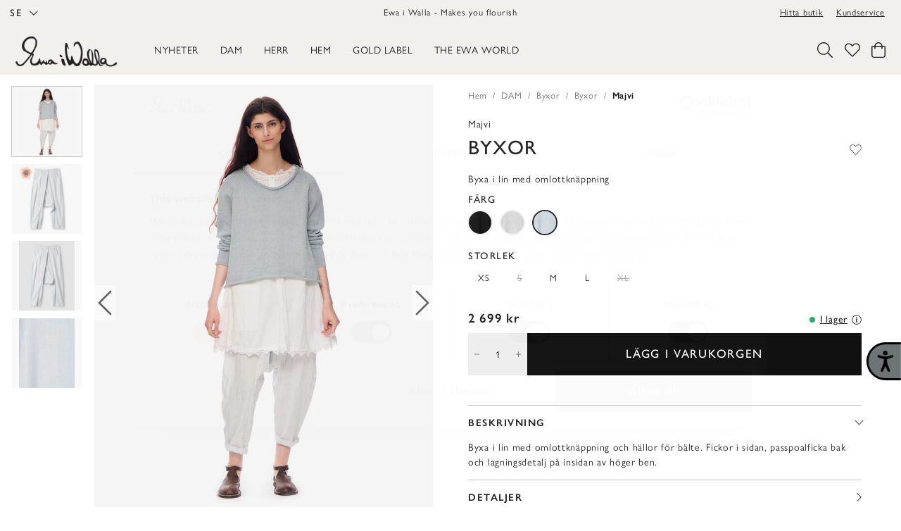

--- FILE ---
content_type: text/html
request_url: https://www.ewaiwalla.se/se/shop/byxor/byxor/majvi-ss24-2
body_size: 17692
content:
<!doctype html><html lang="sv"><head><meta charset="utf-8"/><title data-rh="true">Byxor Majvi SS24</title>
  <script>
  window.polyFillsLoaded = false;

  window.bootShop = function() {
    window.polyFillsLoaded = true;
  };  
  
  // If polyfill.io does not respond, start the shop anyway
  if (false) {
    setTimeout(function () {
      if(!window.polyFillsLoaded) {
        window.bootShop();
      }
    }, 5000);
  }
  </script>

  <script>window.bootShop();</script>
<link data-chunk="ProductPage" rel="preload" as="style" href="/static/css/style-BlogArticle-cca223ab.chunk.css">
<link data-chunk="client" rel="preload" as="style" href="/static/css/style-06af3f52.css">
<link data-chunk="client" rel="preload" as="script" href="/static/js/react.6.2.9.vendor.js">
<link data-chunk="client" rel="preload" as="script" href="/static/js/apollo.6.2.9.vendor.js">
<link data-chunk="client" rel="preload" as="script" href="/static/js/bundle.24b945e4.js">
<link data-chunk="client" rel="preload" as="script" href="/static/js/bundle.b7d16080.js">
<link data-chunk="ProductPage" rel="preload" as="script" href="/static/js/54.79c883c8.chunk.js">
<link data-chunk="ProductPage" rel="preload" as="script" href="/static/js/72.9eef6ae6.chunk.js">
<link data-chunk="ProductPage" rel="preload" as="script" href="/static/js/407.52c50355.chunk.js">
<link data-chunk="ProductPage" rel="preload" as="script" href="/static/js/BlogArticle.08e10c76.chunk.js"><meta name="viewport" content="width=device-width,initial-scale=1,shrink-to-fit=no"/><meta name="theme-color" content="#000000"/><meta name="google-site-verification" content="HoYOaiIg8Ux_hx-oFQG0rrhDxqDqbY6FZwQQFnON7e0"/><link rel="manifest" href="/manifest.json"/><link rel="shortcut icon" href="/pub_images/original/favicon.png"/><script defer="defer" id="pertentoScript" src="https://app.pertento.ai/pertentoRuntime.js?website-id=403"></script><meta data-rh="true" name="description" content="Byxa i lin med omlottknäppning Byxa i lin med omlottknäppning och hällor för bälte. Fickor i sidan, passpoalficka bak och lagningsdetalj på insidan av höger ben."/><meta data-rh="true" name="keywords" content="Ewa i Walla, Linne, Ull, Voile, Bomull, Organdie, Organza, klänning, byxor, kjol, broderi, detaljer, svensk design, kvinnokläder, kvalitetskläder, naturliga material, unik design, personlig stil"/><meta data-rh="true" property="og:url" content="https://www.ewaiwalla.se/se/shop/byxor/byxor/majvi-ss24-2"/><meta data-rh="true" property="og:title" content="Byxor Majvi SS24"/><meta data-rh="true" property="og:description" content="Byxa i lin med omlottknäppning Byxa i lin med omlottknäppning och hällor för bälte. Fickor i sidan, passpoalficka bak och lagningsdetalj på insidan av höger ben."/><meta data-rh="true" property="og:image" content="https://www.ewaiwalla.se/pub_images/original/Ewa-i-Walla---Augusta-tunic-Evy-knit-Majvi-trouser.png"/><meta data-rh="true" property="product:original_price:amount" content="2699"/><meta data-rh="true" property="product:price:amount" content="2699"/><meta data-rh="true" property="og:price:currency" content="SEK"/><meta data-rh="true" property="product:availability" content="true"/><link data-rh="true" rel="preconnect" href="https://storeapi.jetshop.io"/><link data-rh="true" rel="alternate" href="https://www.ewaiwalla.se/int/shop/byxor/byxor/majvi-ss24-2" hrefLang="en-GB"/><link data-rh="true" rel="alternate" href="https://www.ewaiwalla.se/eu/shop/byxor/byxor/majvi-ss24-2" hrefLang="en-GB"/><link data-rh="true" rel="alternate" href="https://ewaiwalla-m4.jetshop.se/shop/byxor/byxor/majvi-ss24-2" hrefLang="en-GB"/><link data-rh="true" rel="alternate" href="https://www.ewaiwalla.se/us/shop/byxor/byxor/majvi-ss24-2" hrefLang="en-US"/><link data-rh="true" rel="alternate" href="https://www.ewaiwalla.se/se/shop/byxor/byxor/majvi-ss24-2" hrefLang="sv-SE"/><link data-rh="true" rel="canonical" href="https://www.ewaiwalla.se/se/shop/byxor/byxor/majvi-ss24-2"/><script>window.__ACTIVE_BREAKPOINT__ = "lg";</script><link data-chunk="client" rel="stylesheet" href="/static/css/style-06af3f52.css">
<link data-chunk="ProductPage" rel="stylesheet" href="/static/css/style-BlogArticle-cca223ab.chunk.css"></head><body class="no-js"><script>document.body.className=document.body.className.replace("no-js","")</script><div id="root"><div class="cb78wnl"><header id="main-header" data-startpage="false" class="hbpo9ds"><div data-scrolling="false" class="t1sr166x"><div class="page-padding p1eyj0vh"><div class="i9oo5t2"><div class="c1xoah0j"><ul class="top-nav-list left ly0v7d6"><li font-size="1" class="l1smy2jg"><div class="channel-selector-wrapper c132p8gk" data-open="false"><button class="channel-selector-button"><span class="name">SE</span><svg width="13" height="7" viewBox="0 0 13 7" xmlns="http://www.w3.org/2000/svg" xmlns:xlink="http://www.w3.org/1999/xlink"><title>Vector</title><desc>Created using Figma</desc><g id="Canvas" transform="translate(24600 -16313)"><g id="Vector"><use xlink:href="#path0_stroke" transform="matrix(8.01574e-16 -1 1 1.03516e-15 -24598.8 16319.2)"></use></g></g><defs><path id="path0_stroke" d="M 0 5.69451L -0.359736 5.34725L -0.694954 5.69451L -0.359736 6.04177L 0 5.69451ZM 5.13729 -0.347261L -0.359736 5.34725L 0.359736 6.04177L 5.85677 0.347261L 5.13729 -0.347261ZM -0.359736 6.04177L 5.13729 11.7363L 5.85677 11.0418L 0.359736 5.34725L -0.359736 6.04177Z"></path></defs></svg></button></div></li></ul><div class="top-bar-usp-list t1twxchp"><ul>
  <li>Ewa i Walla - Makes you flourish</li>
</ul></div><div class="top-bar-links-list t7ewzxn"><ul>
  <li><a href="/se/find-retailer/">Hitta butik</a></li>
  <li><a href="/se/kontakta-oss">Kundservice</a></li>
</ul></div></div></div></div></div><div data-scrolling="false" data-startpage="false" class="d1n9xo22"><div class="page-padding p1eyj0vh"><div class="inner i9oo5t2"><div data-scrolling="false" class="srrfwnd"><a href="/se/"><div data-flight-image-container="" data-flight-image-loaded="false" style="position:relative;overflow:hidden;width:100%;height:auto;padding-bottom:33.3333%"><picture data-flight-image-placeholder=""><img alt="" src="https://www.ewaiwalla.se/pub_images/original/ewaiwalla-logo.png?extend=copy&amp;width=400&amp;method=fit&amp;height=133&amp;sigma=2.5&amp;minampl=0.5&amp;quality=30&amp;type=auto" loading="lazy" style="position:absolute;top:0;left:0;width:100%;height:100%;padding-top:0;object-position:center;object-fit:contain;opacity:0.6;transition-delay:500ms;font-family:&quot;object-fit: contain&quot;"/></picture><picture data-flight-image=""><source type="image/webp" srcSet="https://www.ewaiwalla.se/pub_images/original/ewaiwalla-logo.png?extend=copy&amp;width=400&amp;method=fit&amp;height=133&amp;type=webp 400w, https://www.ewaiwalla.se/pub_images/original/ewaiwalla-logo.png?extend=copy&amp;width=800&amp;method=fit&amp;height=267&amp;type=webp 800w" sizes="(max-width: 20rem) 400px, (max-width: 40rem) 400px, (max-width: 50rem) 400px, (max-width: 64rem) 400px, 400px"/><source type="image/png" srcSet="https://www.ewaiwalla.se/pub_images/original/ewaiwalla-logo.png?extend=copy&amp;width=400&amp;method=fit&amp;height=133 400w, https://www.ewaiwalla.se/pub_images/original/ewaiwalla-logo.png?extend=copy&amp;width=800&amp;method=fit&amp;height=267 800w" sizes="(max-width: 20rem) 400px, (max-width: 40rem) 400px, (max-width: 50rem) 400px, (max-width: 64rem) 400px, 400px"/><img alt="" sizes="(max-width: 20rem) 400px, (max-width: 40rem) 400px, (max-width: 50rem) 400px, (max-width: 64rem) 400px, 400px" srcSet="https://www.ewaiwalla.se/pub_images/original/ewaiwalla-logo.png?extend=copy&amp;width=400&amp;method=fit&amp;height=133 400w, https://www.ewaiwalla.se/pub_images/original/ewaiwalla-logo.png?extend=copy&amp;width=800&amp;method=fit&amp;height=267 800w" src="https://www.ewaiwalla.se/pub_images/original/ewaiwalla-logo.png" loading="lazy" style="position:absolute;top:0;left:0;width:100%;height:100%;padding-top:0;object-position:center;object-fit:contain;opacity:0;transition:opacity 500ms;font-family:&quot;object-fit: contain&quot;"/></picture><noscript><picture><img alt="" sizes="(max-width: 20rem) 400px, (max-width: 40rem) 400px, (max-width: 50rem) 400px, (max-width: 64rem) 400px, 400px" srcSet="https://www.ewaiwalla.se/pub_images/original/ewaiwalla-logo.png?extend=copy&amp;width=400&amp;method=fit&amp;height=133 400w, https://www.ewaiwalla.se/pub_images/original/ewaiwalla-logo.png?extend=copy&amp;width=800&amp;method=fit&amp;height=267 800w" src="https://www.ewaiwalla.se/pub_images/original/ewaiwalla-logo.png" loading="lazy" style="position:absolute;top:0;left:0;width:100%;height:100%;padding-top:0;object-position:center;object-fit:contain"/></picture></noscript></div></a></div><div data-scrolling="false" class="d199yfgz"><div class="slider-box-wrapper  no-scroll undefined skgwklj"><div class="nav-buttons"></div><div class="slider-track"><div class="slider-items"><ul data-scrolling="false" class="l1kfsmkv"><li class=""><a href="/se/nyheter"><h3 class="nav-name n88gtv7">Nyheter</h3></a></li><li class=""><a aria-current="page" class="category-with-subs cu5ddfh active" href="/se/shop"><h3 class="nav-name n88gtv7">DAM</h3></a></li><li class=""><a href="/se/men"><h3 class="nav-name n88gtv7">Herr</h3></a></li><li class=""><a class="category-with-subs cu5ddfh" href="/se/hem-1"><h3 class="nav-name n88gtv7">Hem</h3></a></li><li class=""><a href="/se/gold-label"><h3 class="nav-name n88gtv7">GOLD LABEL</h3></a></li><li class=""><a class="category-with-subs cu5ddfh" href="/se/the-ewa-world"><h3 class="nav-name n88gtv7">The EWA world</h3></a></li></ul></div></div></div></div><ul class="top-nav-list right ly0v7d6"><li font-size="1" class="l1smy2jg"><button href="#" class="header-button s1esmc24"><svg aria-hidden="true" focusable="false" data-prefix="fal" data-icon="search" class="svg-inline--fa fa-search header-icon sl7vid7" role="img" xmlns="http://www.w3.org/2000/svg" viewBox="0 0 512 512"><path fill="currentColor" d="M508.5 481.6l-129-129c-2.3-2.3-5.3-3.5-8.5-3.5h-10.3C395 312 416 262.5 416 208 416 93.1 322.9 0 208 0S0 93.1 0 208s93.1 208 208 208c54.5 0 104-21 141.1-55.2V371c0 3.2 1.3 6.2 3.5 8.5l129 129c4.7 4.7 12.3 4.7 17 0l9.9-9.9c4.7-4.7 4.7-12.3 0-17zM208 384c-97.3 0-176-78.7-176-176S110.7 32 208 32s176 78.7 176 176-78.7 176-176 176z"></path></svg></button></li><li font-size="1" class="l1smy2jg"><a class="header-button" href="/se/favoriter"><svg aria-hidden="true" focusable="false" data-prefix="fal" data-icon="heart" class="svg-inline--fa fa-heart header-icon" role="img" xmlns="http://www.w3.org/2000/svg" viewBox="0 0 512 512"><path fill="currentColor" d="M462.3 62.7c-54.5-46.4-136-38.7-186.6 13.5L256 96.6l-19.7-20.3C195.5 34.1 113.2 8.7 49.7 62.7c-62.8 53.6-66.1 149.8-9.9 207.8l193.5 199.8c6.2 6.4 14.4 9.7 22.6 9.7 8.2 0 16.4-3.2 22.6-9.7L472 270.5c56.4-58 53.1-154.2-9.7-207.8zm-13.1 185.6L256.4 448.1 62.8 248.3c-38.4-39.6-46.4-115.1 7.7-161.2 54.8-46.8 119.2-12.9 142.8 11.5l42.7 44.1 42.7-44.1c23.2-24 88.2-58 142.8-11.5 54 46 46.1 121.5 7.7 161.2z"></path></svg></a></li><li font-size="1" class="l1smy2jg"><button class="header-button b1sx7fzi"><svg aria-hidden="true" focusable="false" data-prefix="fal" data-icon="shopping-bag" class="svg-inline--fa fa-shopping-bag header-icon" role="img" xmlns="http://www.w3.org/2000/svg" viewBox="0 0 448 512"><path fill="currentColor" d="M352 128C352 57.421 294.579 0 224 0 153.42 0 96 57.421 96 128H0v304c0 44.183 35.817 80 80 80h288c44.183 0 80-35.817 80-80V128h-96zM224 32c52.935 0 96 43.065 96 96H128c0-52.935 43.065-96 96-96zm192 400c0 26.467-21.533 48-48 48H80c-26.467 0-48-21.533-48-48V160h64v48c0 8.837 7.164 16 16 16s16-7.163 16-16v-48h192v48c0 8.837 7.163 16 16 16s16-7.163 16-16v-48h64v272z"></path></svg><span class="h1blia41"><span>Varukorg</span></span></button></li></ul></div></div></div></header><main class="c19xxxo7"><div class="mb667ip"><script data-testid="structured-data" type="application/ld+json">{"@context":"https://schema.org","@type":"Product","name":"Majvi SS24","description":"Byxa i lin med omlottknäppning och hällor för bälte. Fickor i sidan, passpoalficka bak och lagningsdetalj på insidan av höger ben.","image":["https://www.ewaiwalla.se/pub_images/original/Ewa-i-Walla---Augusta-tunic-Evy-knit-Majvi-trouser.png","https://www.ewaiwalla.se/pub_images/original/11409_025-05.png","https://www.ewaiwalla.se/pub_images/original/11409_025-01.png","https://www.ewaiwalla.se/pub_images/original/Linen_light-blue-025.png"],"mpn":"11409_025","sku":"11409_025","productID":"11409_025","offers":{"@type":"Offer","priceCurrency":"SEK","price":2699,"url":"https://www.ewaiwalla.se/se/shop/byxor/byxor/majvi-ss24-2","availability":"http://schema.org/InStock"}}</script><div class="p1b8p0mj max-width-wrapper mjqp9b6"><div class="p1obqcq9"><section class="product-images-wrapper siqrqxy"><div class="wv6xa73"><div class="main-wrapper main-slider m19zsb5x" data-thumbs="true"><div class="sm2f8ew"><div class="slick-slider slick-initialized" dir="ltr"><svg aria-hidden="true" focusable="false" data-prefix="fal" data-icon="chevron-right" class="svg-inline--fa fa-chevron-right slick-arrow slick-prev" role="img" xmlns="http://www.w3.org/2000/svg" viewBox="0 0 256 512"><path fill="currentColor" d="M17.525 36.465l-7.071 7.07c-4.686 4.686-4.686 12.284 0 16.971L205.947 256 10.454 451.494c-4.686 4.686-4.686 12.284 0 16.971l7.071 7.07c4.686 4.686 12.284 4.686 16.97 0l211.051-211.05c4.686-4.686 4.686-12.284 0-16.971L34.495 36.465c-4.686-4.687-12.284-4.687-16.97 0z"></path></svg><div class="slick-list"><div class="slick-track" style="width:900%;left:-100%"><div data-index="-1" tabindex="-1" class="slick-slide slick-cloned" aria-hidden="true" style="width:11.11111111111111%"><div><div tabindex="-1" style="width:100%;display:inline-block" class="ixl6hia"><div data-flight-image-container="" data-flight-image-loaded="false" style="position:relative;overflow:hidden;width:100%;height:auto;padding-bottom:125.0000%"><picture data-flight-image-placeholder=""><img alt="" src="https://www.ewaiwalla.se/pub_images/original/Linen_light-blue-025.png?extend=copy&amp;width=320&amp;method=fit&amp;height=400&amp;sigma=2.5&amp;minampl=0.5&amp;quality=30&amp;type=auto&amp;timestamp=1709114187" loading="lazy" style="position:absolute;top:0;left:0;width:100%;height:100%;padding-top:0;object-position:center;object-fit:contain;opacity:0.6;transition-delay:500ms;font-family:&quot;object-fit: contain&quot;"/></picture><picture data-flight-image=""><source type="image/webp" srcSet="https://www.ewaiwalla.se/pub_images/original/Linen_light-blue-025.png?extend=copy&amp;width=1280&amp;method=fit&amp;height=1600&amp;type=webp&amp;timestamp=1709114187 1280w, https://www.ewaiwalla.se/pub_images/original/Linen_light-blue-025.png?extend=copy&amp;width=1400&amp;method=fit&amp;height=1750&amp;type=webp&amp;timestamp=1709114187 1400w, https://www.ewaiwalla.se/pub_images/original/Linen_light-blue-025.png?extend=copy&amp;width=1600&amp;method=fit&amp;height=2000&amp;type=webp&amp;timestamp=1709114187 1600w, https://www.ewaiwalla.se/pub_images/original/Linen_light-blue-025.png?extend=copy&amp;width=320&amp;method=fit&amp;height=400&amp;type=webp&amp;timestamp=1709114187 320w, https://www.ewaiwalla.se/pub_images/original/Linen_light-blue-025.png?extend=copy&amp;width=640&amp;method=fit&amp;height=800&amp;type=webp&amp;timestamp=1709114187 640w, https://www.ewaiwalla.se/pub_images/original/Linen_light-blue-025.png?extend=copy&amp;width=700&amp;method=fit&amp;height=875&amp;type=webp&amp;timestamp=1709114187 700w, https://www.ewaiwalla.se/pub_images/original/Linen_light-blue-025.png?extend=copy&amp;width=800&amp;method=fit&amp;height=1000&amp;type=webp&amp;timestamp=1709114187 800w" sizes="(max-width: 20rem) 100vw, (max-width: 40rem) 100vw, (max-width: 50rem) 100vw, (max-width: 64rem) 700px, 700px"/><source type="image/png" srcSet="https://www.ewaiwalla.se/pub_images/original/Linen_light-blue-025.png?extend=copy&amp;width=1280&amp;method=fit&amp;height=1600&amp;timestamp=1709114187 1280w, https://www.ewaiwalla.se/pub_images/original/Linen_light-blue-025.png?extend=copy&amp;width=1400&amp;method=fit&amp;height=1750&amp;timestamp=1709114187 1400w, https://www.ewaiwalla.se/pub_images/original/Linen_light-blue-025.png?extend=copy&amp;width=1600&amp;method=fit&amp;height=2000&amp;timestamp=1709114187 1600w, https://www.ewaiwalla.se/pub_images/original/Linen_light-blue-025.png?extend=copy&amp;width=320&amp;method=fit&amp;height=400&amp;timestamp=1709114187 320w, https://www.ewaiwalla.se/pub_images/original/Linen_light-blue-025.png?extend=copy&amp;width=640&amp;method=fit&amp;height=800&amp;timestamp=1709114187 640w, https://www.ewaiwalla.se/pub_images/original/Linen_light-blue-025.png?extend=copy&amp;width=700&amp;method=fit&amp;height=875&amp;timestamp=1709114187 700w, https://www.ewaiwalla.se/pub_images/original/Linen_light-blue-025.png?extend=copy&amp;width=800&amp;method=fit&amp;height=1000&amp;timestamp=1709114187 800w" sizes="(max-width: 20rem) 100vw, (max-width: 40rem) 100vw, (max-width: 50rem) 100vw, (max-width: 64rem) 700px, 700px"/><img alt="Majvi SS24" sizes="(max-width: 20rem) 100vw, (max-width: 40rem) 100vw, (max-width: 50rem) 100vw, (max-width: 64rem) 700px, 700px" srcSet="https://www.ewaiwalla.se/pub_images/original/Linen_light-blue-025.png?extend=copy&amp;width=1280&amp;method=fit&amp;height=1600&amp;timestamp=1709114187 1280w, https://www.ewaiwalla.se/pub_images/original/Linen_light-blue-025.png?extend=copy&amp;width=1400&amp;method=fit&amp;height=1750&amp;timestamp=1709114187 1400w, https://www.ewaiwalla.se/pub_images/original/Linen_light-blue-025.png?extend=copy&amp;width=1600&amp;method=fit&amp;height=2000&amp;timestamp=1709114187 1600w, https://www.ewaiwalla.se/pub_images/original/Linen_light-blue-025.png?extend=copy&amp;width=320&amp;method=fit&amp;height=400&amp;timestamp=1709114187 320w, https://www.ewaiwalla.se/pub_images/original/Linen_light-blue-025.png?extend=copy&amp;width=640&amp;method=fit&amp;height=800&amp;timestamp=1709114187 640w, https://www.ewaiwalla.se/pub_images/original/Linen_light-blue-025.png?extend=copy&amp;width=700&amp;method=fit&amp;height=875&amp;timestamp=1709114187 700w, https://www.ewaiwalla.se/pub_images/original/Linen_light-blue-025.png?extend=copy&amp;width=800&amp;method=fit&amp;height=1000&amp;timestamp=1709114187 800w" src="https://www.ewaiwalla.se/pub_images/original/Linen_light-blue-025.png" loading="lazy" style="position:absolute;top:0;left:0;width:100%;height:100%;padding-top:0;object-position:center;object-fit:contain;opacity:0;transition:opacity 500ms;font-family:&quot;object-fit: contain&quot;"/></picture><noscript><picture><img alt="Majvi SS24" sizes="(max-width: 20rem) 100vw, (max-width: 40rem) 100vw, (max-width: 50rem) 100vw, (max-width: 64rem) 700px, 700px" srcSet="https://www.ewaiwalla.se/pub_images/original/Linen_light-blue-025.png?extend=copy&amp;width=1280&amp;method=fit&amp;height=1600&amp;timestamp=1709114187 1280w, https://www.ewaiwalla.se/pub_images/original/Linen_light-blue-025.png?extend=copy&amp;width=1400&amp;method=fit&amp;height=1750&amp;timestamp=1709114187 1400w, https://www.ewaiwalla.se/pub_images/original/Linen_light-blue-025.png?extend=copy&amp;width=1600&amp;method=fit&amp;height=2000&amp;timestamp=1709114187 1600w, https://www.ewaiwalla.se/pub_images/original/Linen_light-blue-025.png?extend=copy&amp;width=320&amp;method=fit&amp;height=400&amp;timestamp=1709114187 320w, https://www.ewaiwalla.se/pub_images/original/Linen_light-blue-025.png?extend=copy&amp;width=640&amp;method=fit&amp;height=800&amp;timestamp=1709114187 640w, https://www.ewaiwalla.se/pub_images/original/Linen_light-blue-025.png?extend=copy&amp;width=700&amp;method=fit&amp;height=875&amp;timestamp=1709114187 700w, https://www.ewaiwalla.se/pub_images/original/Linen_light-blue-025.png?extend=copy&amp;width=800&amp;method=fit&amp;height=1000&amp;timestamp=1709114187 800w" src="https://www.ewaiwalla.se/pub_images/original/Linen_light-blue-025.png" loading="lazy" style="position:absolute;top:0;left:0;width:100%;height:100%;padding-top:0;object-position:center;object-fit:contain"/></picture></noscript></div></div></div></div><div data-index="0" class="slick-slide slick-active slick-current" tabindex="-1" aria-hidden="false" style="outline:none;width:11.11111111111111%"><div><div tabindex="-1" style="width:100%;display:inline-block" class="ixl6hia"><div data-flight-image-container="" data-flight-image-loaded="true" style="position:relative;overflow:hidden;width:100%;height:auto;padding-bottom:125.0000%"><picture data-flight-image-placeholder=""><img alt="" src="[data-uri]" loading="lazy" style="position:absolute;top:0;left:0;width:100%;height:100%;padding-top:0;object-position:center;object-fit:contain;opacity:0;transition-delay:500ms;font-family:&quot;object-fit: contain&quot;"/></picture><picture data-flight-image=""><source type="image/webp" srcSet="https://www.ewaiwalla.se/pub_images/original/Ewa-i-Walla---Augusta-tunic-Evy-knit-Majvi-trouser.png?extend=copy&amp;width=1280&amp;method=fit&amp;height=1600&amp;type=webp&amp;timestamp=1709636075 1280w, https://www.ewaiwalla.se/pub_images/original/Ewa-i-Walla---Augusta-tunic-Evy-knit-Majvi-trouser.png?extend=copy&amp;width=1400&amp;method=fit&amp;height=1750&amp;type=webp&amp;timestamp=1709636075 1400w, https://www.ewaiwalla.se/pub_images/original/Ewa-i-Walla---Augusta-tunic-Evy-knit-Majvi-trouser.png?extend=copy&amp;width=1600&amp;method=fit&amp;height=2000&amp;type=webp&amp;timestamp=1709636075 1600w, https://www.ewaiwalla.se/pub_images/original/Ewa-i-Walla---Augusta-tunic-Evy-knit-Majvi-trouser.png?extend=copy&amp;width=320&amp;method=fit&amp;height=400&amp;type=webp&amp;timestamp=1709636075 320w, https://www.ewaiwalla.se/pub_images/original/Ewa-i-Walla---Augusta-tunic-Evy-knit-Majvi-trouser.png?extend=copy&amp;width=640&amp;method=fit&amp;height=800&amp;type=webp&amp;timestamp=1709636075 640w, https://www.ewaiwalla.se/pub_images/original/Ewa-i-Walla---Augusta-tunic-Evy-knit-Majvi-trouser.png?extend=copy&amp;width=700&amp;method=fit&amp;height=875&amp;type=webp&amp;timestamp=1709636075 700w, https://www.ewaiwalla.se/pub_images/original/Ewa-i-Walla---Augusta-tunic-Evy-knit-Majvi-trouser.png?extend=copy&amp;width=800&amp;method=fit&amp;height=1000&amp;type=webp&amp;timestamp=1709636075 800w" sizes="(max-width: 20rem) 100vw, (max-width: 40rem) 100vw, (max-width: 50rem) 100vw, (max-width: 64rem) 700px, 700px"/><source type="image/png" srcSet="https://www.ewaiwalla.se/pub_images/original/Ewa-i-Walla---Augusta-tunic-Evy-knit-Majvi-trouser.png?extend=copy&amp;width=1280&amp;method=fit&amp;height=1600&amp;timestamp=1709636075 1280w, https://www.ewaiwalla.se/pub_images/original/Ewa-i-Walla---Augusta-tunic-Evy-knit-Majvi-trouser.png?extend=copy&amp;width=1400&amp;method=fit&amp;height=1750&amp;timestamp=1709636075 1400w, https://www.ewaiwalla.se/pub_images/original/Ewa-i-Walla---Augusta-tunic-Evy-knit-Majvi-trouser.png?extend=copy&amp;width=1600&amp;method=fit&amp;height=2000&amp;timestamp=1709636075 1600w, https://www.ewaiwalla.se/pub_images/original/Ewa-i-Walla---Augusta-tunic-Evy-knit-Majvi-trouser.png?extend=copy&amp;width=320&amp;method=fit&amp;height=400&amp;timestamp=1709636075 320w, https://www.ewaiwalla.se/pub_images/original/Ewa-i-Walla---Augusta-tunic-Evy-knit-Majvi-trouser.png?extend=copy&amp;width=640&amp;method=fit&amp;height=800&amp;timestamp=1709636075 640w, https://www.ewaiwalla.se/pub_images/original/Ewa-i-Walla---Augusta-tunic-Evy-knit-Majvi-trouser.png?extend=copy&amp;width=700&amp;method=fit&amp;height=875&amp;timestamp=1709636075 700w, https://www.ewaiwalla.se/pub_images/original/Ewa-i-Walla---Augusta-tunic-Evy-knit-Majvi-trouser.png?extend=copy&amp;width=800&amp;method=fit&amp;height=1000&amp;timestamp=1709636075 800w" sizes="(max-width: 20rem) 100vw, (max-width: 40rem) 100vw, (max-width: 50rem) 100vw, (max-width: 64rem) 700px, 700px"/><img alt="Majvi SS24" sizes="(max-width: 20rem) 100vw, (max-width: 40rem) 100vw, (max-width: 50rem) 100vw, (max-width: 64rem) 700px, 700px" srcSet="https://www.ewaiwalla.se/pub_images/original/Ewa-i-Walla---Augusta-tunic-Evy-knit-Majvi-trouser.png?extend=copy&amp;width=1280&amp;method=fit&amp;height=1600&amp;timestamp=1709636075 1280w, https://www.ewaiwalla.se/pub_images/original/Ewa-i-Walla---Augusta-tunic-Evy-knit-Majvi-trouser.png?extend=copy&amp;width=1400&amp;method=fit&amp;height=1750&amp;timestamp=1709636075 1400w, https://www.ewaiwalla.se/pub_images/original/Ewa-i-Walla---Augusta-tunic-Evy-knit-Majvi-trouser.png?extend=copy&amp;width=1600&amp;method=fit&amp;height=2000&amp;timestamp=1709636075 1600w, https://www.ewaiwalla.se/pub_images/original/Ewa-i-Walla---Augusta-tunic-Evy-knit-Majvi-trouser.png?extend=copy&amp;width=320&amp;method=fit&amp;height=400&amp;timestamp=1709636075 320w, https://www.ewaiwalla.se/pub_images/original/Ewa-i-Walla---Augusta-tunic-Evy-knit-Majvi-trouser.png?extend=copy&amp;width=640&amp;method=fit&amp;height=800&amp;timestamp=1709636075 640w, https://www.ewaiwalla.se/pub_images/original/Ewa-i-Walla---Augusta-tunic-Evy-knit-Majvi-trouser.png?extend=copy&amp;width=700&amp;method=fit&amp;height=875&amp;timestamp=1709636075 700w, https://www.ewaiwalla.se/pub_images/original/Ewa-i-Walla---Augusta-tunic-Evy-knit-Majvi-trouser.png?extend=copy&amp;width=800&amp;method=fit&amp;height=1000&amp;timestamp=1709636075 800w" src="https://www.ewaiwalla.se/pub_images/original/Ewa-i-Walla---Augusta-tunic-Evy-knit-Majvi-trouser.png" loading="eager" style="position:absolute;top:0;left:0;width:100%;height:100%;padding-top:0;object-position:center;object-fit:contain;opacity:1;transition:opacity 500ms;font-family:&quot;object-fit: contain&quot;"/></picture><noscript><picture><img alt="Majvi SS24" sizes="(max-width: 20rem) 100vw, (max-width: 40rem) 100vw, (max-width: 50rem) 100vw, (max-width: 64rem) 700px, 700px" srcSet="https://www.ewaiwalla.se/pub_images/original/Ewa-i-Walla---Augusta-tunic-Evy-knit-Majvi-trouser.png?extend=copy&amp;width=1280&amp;method=fit&amp;height=1600&amp;timestamp=1709636075 1280w, https://www.ewaiwalla.se/pub_images/original/Ewa-i-Walla---Augusta-tunic-Evy-knit-Majvi-trouser.png?extend=copy&amp;width=1400&amp;method=fit&amp;height=1750&amp;timestamp=1709636075 1400w, https://www.ewaiwalla.se/pub_images/original/Ewa-i-Walla---Augusta-tunic-Evy-knit-Majvi-trouser.png?extend=copy&amp;width=1600&amp;method=fit&amp;height=2000&amp;timestamp=1709636075 1600w, https://www.ewaiwalla.se/pub_images/original/Ewa-i-Walla---Augusta-tunic-Evy-knit-Majvi-trouser.png?extend=copy&amp;width=320&amp;method=fit&amp;height=400&amp;timestamp=1709636075 320w, https://www.ewaiwalla.se/pub_images/original/Ewa-i-Walla---Augusta-tunic-Evy-knit-Majvi-trouser.png?extend=copy&amp;width=640&amp;method=fit&amp;height=800&amp;timestamp=1709636075 640w, https://www.ewaiwalla.se/pub_images/original/Ewa-i-Walla---Augusta-tunic-Evy-knit-Majvi-trouser.png?extend=copy&amp;width=700&amp;method=fit&amp;height=875&amp;timestamp=1709636075 700w, https://www.ewaiwalla.se/pub_images/original/Ewa-i-Walla---Augusta-tunic-Evy-knit-Majvi-trouser.png?extend=copy&amp;width=800&amp;method=fit&amp;height=1000&amp;timestamp=1709636075 800w" src="https://www.ewaiwalla.se/pub_images/original/Ewa-i-Walla---Augusta-tunic-Evy-knit-Majvi-trouser.png" loading="eager" style="position:absolute;top:0;left:0;width:100%;height:100%;padding-top:0;object-position:center;object-fit:contain"/></picture></noscript></div></div></div></div><div data-index="1" class="slick-slide" tabindex="-1" aria-hidden="true" style="outline:none;width:11.11111111111111%"><div><div tabindex="-1" style="width:100%;display:inline-block" class="ixl6hia"><div data-flight-image-container="" data-flight-image-loaded="false" style="position:relative;overflow:hidden;width:100%;height:auto;padding-bottom:125.0000%"><picture data-flight-image-placeholder=""><img alt="" src="https://www.ewaiwalla.se/pub_images/original/11409_025-05.png?extend=copy&amp;width=320&amp;method=fit&amp;height=400&amp;sigma=2.5&amp;minampl=0.5&amp;quality=30&amp;type=auto&amp;timestamp=1709107732" loading="lazy" style="position:absolute;top:0;left:0;width:100%;height:100%;padding-top:0;object-position:center;object-fit:contain;opacity:0.6;transition-delay:500ms;font-family:&quot;object-fit: contain&quot;"/></picture><picture data-flight-image=""><source type="image/webp" srcSet="https://www.ewaiwalla.se/pub_images/original/11409_025-05.png?extend=copy&amp;width=1280&amp;method=fit&amp;height=1600&amp;type=webp&amp;timestamp=1709107732 1280w, https://www.ewaiwalla.se/pub_images/original/11409_025-05.png?extend=copy&amp;width=1400&amp;method=fit&amp;height=1750&amp;type=webp&amp;timestamp=1709107732 1400w, https://www.ewaiwalla.se/pub_images/original/11409_025-05.png?extend=copy&amp;width=1600&amp;method=fit&amp;height=2000&amp;type=webp&amp;timestamp=1709107732 1600w, https://www.ewaiwalla.se/pub_images/original/11409_025-05.png?extend=copy&amp;width=320&amp;method=fit&amp;height=400&amp;type=webp&amp;timestamp=1709107732 320w, https://www.ewaiwalla.se/pub_images/original/11409_025-05.png?extend=copy&amp;width=640&amp;method=fit&amp;height=800&amp;type=webp&amp;timestamp=1709107732 640w, https://www.ewaiwalla.se/pub_images/original/11409_025-05.png?extend=copy&amp;width=700&amp;method=fit&amp;height=875&amp;type=webp&amp;timestamp=1709107732 700w, https://www.ewaiwalla.se/pub_images/original/11409_025-05.png?extend=copy&amp;width=800&amp;method=fit&amp;height=1000&amp;type=webp&amp;timestamp=1709107732 800w" sizes="(max-width: 20rem) 100vw, (max-width: 40rem) 100vw, (max-width: 50rem) 100vw, (max-width: 64rem) 700px, 700px"/><source type="image/png" srcSet="https://www.ewaiwalla.se/pub_images/original/11409_025-05.png?extend=copy&amp;width=1280&amp;method=fit&amp;height=1600&amp;timestamp=1709107732 1280w, https://www.ewaiwalla.se/pub_images/original/11409_025-05.png?extend=copy&amp;width=1400&amp;method=fit&amp;height=1750&amp;timestamp=1709107732 1400w, https://www.ewaiwalla.se/pub_images/original/11409_025-05.png?extend=copy&amp;width=1600&amp;method=fit&amp;height=2000&amp;timestamp=1709107732 1600w, https://www.ewaiwalla.se/pub_images/original/11409_025-05.png?extend=copy&amp;width=320&amp;method=fit&amp;height=400&amp;timestamp=1709107732 320w, https://www.ewaiwalla.se/pub_images/original/11409_025-05.png?extend=copy&amp;width=640&amp;method=fit&amp;height=800&amp;timestamp=1709107732 640w, https://www.ewaiwalla.se/pub_images/original/11409_025-05.png?extend=copy&amp;width=700&amp;method=fit&amp;height=875&amp;timestamp=1709107732 700w, https://www.ewaiwalla.se/pub_images/original/11409_025-05.png?extend=copy&amp;width=800&amp;method=fit&amp;height=1000&amp;timestamp=1709107732 800w" sizes="(max-width: 20rem) 100vw, (max-width: 40rem) 100vw, (max-width: 50rem) 100vw, (max-width: 64rem) 700px, 700px"/><img alt="Majvi SS24" sizes="(max-width: 20rem) 100vw, (max-width: 40rem) 100vw, (max-width: 50rem) 100vw, (max-width: 64rem) 700px, 700px" srcSet="https://www.ewaiwalla.se/pub_images/original/11409_025-05.png?extend=copy&amp;width=1280&amp;method=fit&amp;height=1600&amp;timestamp=1709107732 1280w, https://www.ewaiwalla.se/pub_images/original/11409_025-05.png?extend=copy&amp;width=1400&amp;method=fit&amp;height=1750&amp;timestamp=1709107732 1400w, https://www.ewaiwalla.se/pub_images/original/11409_025-05.png?extend=copy&amp;width=1600&amp;method=fit&amp;height=2000&amp;timestamp=1709107732 1600w, https://www.ewaiwalla.se/pub_images/original/11409_025-05.png?extend=copy&amp;width=320&amp;method=fit&amp;height=400&amp;timestamp=1709107732 320w, https://www.ewaiwalla.se/pub_images/original/11409_025-05.png?extend=copy&amp;width=640&amp;method=fit&amp;height=800&amp;timestamp=1709107732 640w, https://www.ewaiwalla.se/pub_images/original/11409_025-05.png?extend=copy&amp;width=700&amp;method=fit&amp;height=875&amp;timestamp=1709107732 700w, https://www.ewaiwalla.se/pub_images/original/11409_025-05.png?extend=copy&amp;width=800&amp;method=fit&amp;height=1000&amp;timestamp=1709107732 800w" src="https://www.ewaiwalla.se/pub_images/original/11409_025-05.png" loading="lazy" style="position:absolute;top:0;left:0;width:100%;height:100%;padding-top:0;object-position:center;object-fit:contain;opacity:0;transition:opacity 500ms;font-family:&quot;object-fit: contain&quot;"/></picture><noscript><picture><img alt="Majvi SS24" sizes="(max-width: 20rem) 100vw, (max-width: 40rem) 100vw, (max-width: 50rem) 100vw, (max-width: 64rem) 700px, 700px" srcSet="https://www.ewaiwalla.se/pub_images/original/11409_025-05.png?extend=copy&amp;width=1280&amp;method=fit&amp;height=1600&amp;timestamp=1709107732 1280w, https://www.ewaiwalla.se/pub_images/original/11409_025-05.png?extend=copy&amp;width=1400&amp;method=fit&amp;height=1750&amp;timestamp=1709107732 1400w, https://www.ewaiwalla.se/pub_images/original/11409_025-05.png?extend=copy&amp;width=1600&amp;method=fit&amp;height=2000&amp;timestamp=1709107732 1600w, https://www.ewaiwalla.se/pub_images/original/11409_025-05.png?extend=copy&amp;width=320&amp;method=fit&amp;height=400&amp;timestamp=1709107732 320w, https://www.ewaiwalla.se/pub_images/original/11409_025-05.png?extend=copy&amp;width=640&amp;method=fit&amp;height=800&amp;timestamp=1709107732 640w, https://www.ewaiwalla.se/pub_images/original/11409_025-05.png?extend=copy&amp;width=700&amp;method=fit&amp;height=875&amp;timestamp=1709107732 700w, https://www.ewaiwalla.se/pub_images/original/11409_025-05.png?extend=copy&amp;width=800&amp;method=fit&amp;height=1000&amp;timestamp=1709107732 800w" src="https://www.ewaiwalla.se/pub_images/original/11409_025-05.png" loading="lazy" style="position:absolute;top:0;left:0;width:100%;height:100%;padding-top:0;object-position:center;object-fit:contain"/></picture></noscript></div></div></div></div><div data-index="2" class="slick-slide" tabindex="-1" aria-hidden="true" style="outline:none;width:11.11111111111111%"><div><div tabindex="-1" style="width:100%;display:inline-block" class="ixl6hia"><div data-flight-image-container="" data-flight-image-loaded="false" style="position:relative;overflow:hidden;width:100%;height:auto;padding-bottom:125.0000%"><picture data-flight-image-placeholder=""><img alt="" src="https://www.ewaiwalla.se/pub_images/original/11409_025-01.png?extend=copy&amp;width=320&amp;method=fit&amp;height=400&amp;sigma=2.5&amp;minampl=0.5&amp;quality=30&amp;type=auto&amp;timestamp=1709107786" loading="lazy" style="position:absolute;top:0;left:0;width:100%;height:100%;padding-top:0;object-position:center;object-fit:contain;opacity:0.6;transition-delay:500ms;font-family:&quot;object-fit: contain&quot;"/></picture><picture data-flight-image=""><source type="image/webp" srcSet="https://www.ewaiwalla.se/pub_images/original/11409_025-01.png?extend=copy&amp;width=1280&amp;method=fit&amp;height=1600&amp;type=webp&amp;timestamp=1709107786 1280w, https://www.ewaiwalla.se/pub_images/original/11409_025-01.png?extend=copy&amp;width=1400&amp;method=fit&amp;height=1750&amp;type=webp&amp;timestamp=1709107786 1400w, https://www.ewaiwalla.se/pub_images/original/11409_025-01.png?extend=copy&amp;width=1600&amp;method=fit&amp;height=2000&amp;type=webp&amp;timestamp=1709107786 1600w, https://www.ewaiwalla.se/pub_images/original/11409_025-01.png?extend=copy&amp;width=320&amp;method=fit&amp;height=400&amp;type=webp&amp;timestamp=1709107786 320w, https://www.ewaiwalla.se/pub_images/original/11409_025-01.png?extend=copy&amp;width=640&amp;method=fit&amp;height=800&amp;type=webp&amp;timestamp=1709107786 640w, https://www.ewaiwalla.se/pub_images/original/11409_025-01.png?extend=copy&amp;width=700&amp;method=fit&amp;height=875&amp;type=webp&amp;timestamp=1709107786 700w, https://www.ewaiwalla.se/pub_images/original/11409_025-01.png?extend=copy&amp;width=800&amp;method=fit&amp;height=1000&amp;type=webp&amp;timestamp=1709107786 800w" sizes="(max-width: 20rem) 100vw, (max-width: 40rem) 100vw, (max-width: 50rem) 100vw, (max-width: 64rem) 700px, 700px"/><source type="image/png" srcSet="https://www.ewaiwalla.se/pub_images/original/11409_025-01.png?extend=copy&amp;width=1280&amp;method=fit&amp;height=1600&amp;timestamp=1709107786 1280w, https://www.ewaiwalla.se/pub_images/original/11409_025-01.png?extend=copy&amp;width=1400&amp;method=fit&amp;height=1750&amp;timestamp=1709107786 1400w, https://www.ewaiwalla.se/pub_images/original/11409_025-01.png?extend=copy&amp;width=1600&amp;method=fit&amp;height=2000&amp;timestamp=1709107786 1600w, https://www.ewaiwalla.se/pub_images/original/11409_025-01.png?extend=copy&amp;width=320&amp;method=fit&amp;height=400&amp;timestamp=1709107786 320w, https://www.ewaiwalla.se/pub_images/original/11409_025-01.png?extend=copy&amp;width=640&amp;method=fit&amp;height=800&amp;timestamp=1709107786 640w, https://www.ewaiwalla.se/pub_images/original/11409_025-01.png?extend=copy&amp;width=700&amp;method=fit&amp;height=875&amp;timestamp=1709107786 700w, https://www.ewaiwalla.se/pub_images/original/11409_025-01.png?extend=copy&amp;width=800&amp;method=fit&amp;height=1000&amp;timestamp=1709107786 800w" sizes="(max-width: 20rem) 100vw, (max-width: 40rem) 100vw, (max-width: 50rem) 100vw, (max-width: 64rem) 700px, 700px"/><img alt="Majvi SS24" sizes="(max-width: 20rem) 100vw, (max-width: 40rem) 100vw, (max-width: 50rem) 100vw, (max-width: 64rem) 700px, 700px" srcSet="https://www.ewaiwalla.se/pub_images/original/11409_025-01.png?extend=copy&amp;width=1280&amp;method=fit&amp;height=1600&amp;timestamp=1709107786 1280w, https://www.ewaiwalla.se/pub_images/original/11409_025-01.png?extend=copy&amp;width=1400&amp;method=fit&amp;height=1750&amp;timestamp=1709107786 1400w, https://www.ewaiwalla.se/pub_images/original/11409_025-01.png?extend=copy&amp;width=1600&amp;method=fit&amp;height=2000&amp;timestamp=1709107786 1600w, https://www.ewaiwalla.se/pub_images/original/11409_025-01.png?extend=copy&amp;width=320&amp;method=fit&amp;height=400&amp;timestamp=1709107786 320w, https://www.ewaiwalla.se/pub_images/original/11409_025-01.png?extend=copy&amp;width=640&amp;method=fit&amp;height=800&amp;timestamp=1709107786 640w, https://www.ewaiwalla.se/pub_images/original/11409_025-01.png?extend=copy&amp;width=700&amp;method=fit&amp;height=875&amp;timestamp=1709107786 700w, https://www.ewaiwalla.se/pub_images/original/11409_025-01.png?extend=copy&amp;width=800&amp;method=fit&amp;height=1000&amp;timestamp=1709107786 800w" src="https://www.ewaiwalla.se/pub_images/original/11409_025-01.png" loading="lazy" style="position:absolute;top:0;left:0;width:100%;height:100%;padding-top:0;object-position:center;object-fit:contain;opacity:0;transition:opacity 500ms;font-family:&quot;object-fit: contain&quot;"/></picture><noscript><picture><img alt="Majvi SS24" sizes="(max-width: 20rem) 100vw, (max-width: 40rem) 100vw, (max-width: 50rem) 100vw, (max-width: 64rem) 700px, 700px" srcSet="https://www.ewaiwalla.se/pub_images/original/11409_025-01.png?extend=copy&amp;width=1280&amp;method=fit&amp;height=1600&amp;timestamp=1709107786 1280w, https://www.ewaiwalla.se/pub_images/original/11409_025-01.png?extend=copy&amp;width=1400&amp;method=fit&amp;height=1750&amp;timestamp=1709107786 1400w, https://www.ewaiwalla.se/pub_images/original/11409_025-01.png?extend=copy&amp;width=1600&amp;method=fit&amp;height=2000&amp;timestamp=1709107786 1600w, https://www.ewaiwalla.se/pub_images/original/11409_025-01.png?extend=copy&amp;width=320&amp;method=fit&amp;height=400&amp;timestamp=1709107786 320w, https://www.ewaiwalla.se/pub_images/original/11409_025-01.png?extend=copy&amp;width=640&amp;method=fit&amp;height=800&amp;timestamp=1709107786 640w, https://www.ewaiwalla.se/pub_images/original/11409_025-01.png?extend=copy&amp;width=700&amp;method=fit&amp;height=875&amp;timestamp=1709107786 700w, https://www.ewaiwalla.se/pub_images/original/11409_025-01.png?extend=copy&amp;width=800&amp;method=fit&amp;height=1000&amp;timestamp=1709107786 800w" src="https://www.ewaiwalla.se/pub_images/original/11409_025-01.png" loading="lazy" style="position:absolute;top:0;left:0;width:100%;height:100%;padding-top:0;object-position:center;object-fit:contain"/></picture></noscript></div></div></div></div><div data-index="3" class="slick-slide" tabindex="-1" aria-hidden="true" style="outline:none;width:11.11111111111111%"><div><div tabindex="-1" style="width:100%;display:inline-block" class="ixl6hia"><div data-flight-image-container="" data-flight-image-loaded="false" style="position:relative;overflow:hidden;width:100%;height:auto;padding-bottom:125.0000%"><picture data-flight-image-placeholder=""><img alt="" src="https://www.ewaiwalla.se/pub_images/original/Linen_light-blue-025.png?extend=copy&amp;width=320&amp;method=fit&amp;height=400&amp;sigma=2.5&amp;minampl=0.5&amp;quality=30&amp;type=auto&amp;timestamp=1709114187" loading="lazy" style="position:absolute;top:0;left:0;width:100%;height:100%;padding-top:0;object-position:center;object-fit:contain;opacity:0.6;transition-delay:500ms;font-family:&quot;object-fit: contain&quot;"/></picture><picture data-flight-image=""><source type="image/webp" srcSet="https://www.ewaiwalla.se/pub_images/original/Linen_light-blue-025.png?extend=copy&amp;width=1280&amp;method=fit&amp;height=1600&amp;type=webp&amp;timestamp=1709114187 1280w, https://www.ewaiwalla.se/pub_images/original/Linen_light-blue-025.png?extend=copy&amp;width=1400&amp;method=fit&amp;height=1750&amp;type=webp&amp;timestamp=1709114187 1400w, https://www.ewaiwalla.se/pub_images/original/Linen_light-blue-025.png?extend=copy&amp;width=1600&amp;method=fit&amp;height=2000&amp;type=webp&amp;timestamp=1709114187 1600w, https://www.ewaiwalla.se/pub_images/original/Linen_light-blue-025.png?extend=copy&amp;width=320&amp;method=fit&amp;height=400&amp;type=webp&amp;timestamp=1709114187 320w, https://www.ewaiwalla.se/pub_images/original/Linen_light-blue-025.png?extend=copy&amp;width=640&amp;method=fit&amp;height=800&amp;type=webp&amp;timestamp=1709114187 640w, https://www.ewaiwalla.se/pub_images/original/Linen_light-blue-025.png?extend=copy&amp;width=700&amp;method=fit&amp;height=875&amp;type=webp&amp;timestamp=1709114187 700w, https://www.ewaiwalla.se/pub_images/original/Linen_light-blue-025.png?extend=copy&amp;width=800&amp;method=fit&amp;height=1000&amp;type=webp&amp;timestamp=1709114187 800w" sizes="(max-width: 20rem) 100vw, (max-width: 40rem) 100vw, (max-width: 50rem) 100vw, (max-width: 64rem) 700px, 700px"/><source type="image/png" srcSet="https://www.ewaiwalla.se/pub_images/original/Linen_light-blue-025.png?extend=copy&amp;width=1280&amp;method=fit&amp;height=1600&amp;timestamp=1709114187 1280w, https://www.ewaiwalla.se/pub_images/original/Linen_light-blue-025.png?extend=copy&amp;width=1400&amp;method=fit&amp;height=1750&amp;timestamp=1709114187 1400w, https://www.ewaiwalla.se/pub_images/original/Linen_light-blue-025.png?extend=copy&amp;width=1600&amp;method=fit&amp;height=2000&amp;timestamp=1709114187 1600w, https://www.ewaiwalla.se/pub_images/original/Linen_light-blue-025.png?extend=copy&amp;width=320&amp;method=fit&amp;height=400&amp;timestamp=1709114187 320w, https://www.ewaiwalla.se/pub_images/original/Linen_light-blue-025.png?extend=copy&amp;width=640&amp;method=fit&amp;height=800&amp;timestamp=1709114187 640w, https://www.ewaiwalla.se/pub_images/original/Linen_light-blue-025.png?extend=copy&amp;width=700&amp;method=fit&amp;height=875&amp;timestamp=1709114187 700w, https://www.ewaiwalla.se/pub_images/original/Linen_light-blue-025.png?extend=copy&amp;width=800&amp;method=fit&amp;height=1000&amp;timestamp=1709114187 800w" sizes="(max-width: 20rem) 100vw, (max-width: 40rem) 100vw, (max-width: 50rem) 100vw, (max-width: 64rem) 700px, 700px"/><img alt="Majvi SS24" sizes="(max-width: 20rem) 100vw, (max-width: 40rem) 100vw, (max-width: 50rem) 100vw, (max-width: 64rem) 700px, 700px" srcSet="https://www.ewaiwalla.se/pub_images/original/Linen_light-blue-025.png?extend=copy&amp;width=1280&amp;method=fit&amp;height=1600&amp;timestamp=1709114187 1280w, https://www.ewaiwalla.se/pub_images/original/Linen_light-blue-025.png?extend=copy&amp;width=1400&amp;method=fit&amp;height=1750&amp;timestamp=1709114187 1400w, https://www.ewaiwalla.se/pub_images/original/Linen_light-blue-025.png?extend=copy&amp;width=1600&amp;method=fit&amp;height=2000&amp;timestamp=1709114187 1600w, https://www.ewaiwalla.se/pub_images/original/Linen_light-blue-025.png?extend=copy&amp;width=320&amp;method=fit&amp;height=400&amp;timestamp=1709114187 320w, https://www.ewaiwalla.se/pub_images/original/Linen_light-blue-025.png?extend=copy&amp;width=640&amp;method=fit&amp;height=800&amp;timestamp=1709114187 640w, https://www.ewaiwalla.se/pub_images/original/Linen_light-blue-025.png?extend=copy&amp;width=700&amp;method=fit&amp;height=875&amp;timestamp=1709114187 700w, https://www.ewaiwalla.se/pub_images/original/Linen_light-blue-025.png?extend=copy&amp;width=800&amp;method=fit&amp;height=1000&amp;timestamp=1709114187 800w" src="https://www.ewaiwalla.se/pub_images/original/Linen_light-blue-025.png" loading="lazy" style="position:absolute;top:0;left:0;width:100%;height:100%;padding-top:0;object-position:center;object-fit:contain;opacity:0;transition:opacity 500ms;font-family:&quot;object-fit: contain&quot;"/></picture><noscript><picture><img alt="Majvi SS24" sizes="(max-width: 20rem) 100vw, (max-width: 40rem) 100vw, (max-width: 50rem) 100vw, (max-width: 64rem) 700px, 700px" srcSet="https://www.ewaiwalla.se/pub_images/original/Linen_light-blue-025.png?extend=copy&amp;width=1280&amp;method=fit&amp;height=1600&amp;timestamp=1709114187 1280w, https://www.ewaiwalla.se/pub_images/original/Linen_light-blue-025.png?extend=copy&amp;width=1400&amp;method=fit&amp;height=1750&amp;timestamp=1709114187 1400w, https://www.ewaiwalla.se/pub_images/original/Linen_light-blue-025.png?extend=copy&amp;width=1600&amp;method=fit&amp;height=2000&amp;timestamp=1709114187 1600w, https://www.ewaiwalla.se/pub_images/original/Linen_light-blue-025.png?extend=copy&amp;width=320&amp;method=fit&amp;height=400&amp;timestamp=1709114187 320w, https://www.ewaiwalla.se/pub_images/original/Linen_light-blue-025.png?extend=copy&amp;width=640&amp;method=fit&amp;height=800&amp;timestamp=1709114187 640w, https://www.ewaiwalla.se/pub_images/original/Linen_light-blue-025.png?extend=copy&amp;width=700&amp;method=fit&amp;height=875&amp;timestamp=1709114187 700w, https://www.ewaiwalla.se/pub_images/original/Linen_light-blue-025.png?extend=copy&amp;width=800&amp;method=fit&amp;height=1000&amp;timestamp=1709114187 800w" src="https://www.ewaiwalla.se/pub_images/original/Linen_light-blue-025.png" loading="lazy" style="position:absolute;top:0;left:0;width:100%;height:100%;padding-top:0;object-position:center;object-fit:contain"/></picture></noscript></div></div></div></div><div data-index="4" tabindex="-1" class="slick-slide slick-cloned" aria-hidden="true" style="width:11.11111111111111%"><div><div tabindex="-1" style="width:100%;display:inline-block" class="ixl6hia"><div data-flight-image-container="" data-flight-image-loaded="true" style="position:relative;overflow:hidden;width:100%;height:auto;padding-bottom:125.0000%"><picture data-flight-image-placeholder=""><img alt="" src="[data-uri]" loading="lazy" style="position:absolute;top:0;left:0;width:100%;height:100%;padding-top:0;object-position:center;object-fit:contain;opacity:0;transition-delay:500ms;font-family:&quot;object-fit: contain&quot;"/></picture><picture data-flight-image=""><source type="image/webp" srcSet="https://www.ewaiwalla.se/pub_images/original/Ewa-i-Walla---Augusta-tunic-Evy-knit-Majvi-trouser.png?extend=copy&amp;width=1280&amp;method=fit&amp;height=1600&amp;type=webp&amp;timestamp=1709636075 1280w, https://www.ewaiwalla.se/pub_images/original/Ewa-i-Walla---Augusta-tunic-Evy-knit-Majvi-trouser.png?extend=copy&amp;width=1400&amp;method=fit&amp;height=1750&amp;type=webp&amp;timestamp=1709636075 1400w, https://www.ewaiwalla.se/pub_images/original/Ewa-i-Walla---Augusta-tunic-Evy-knit-Majvi-trouser.png?extend=copy&amp;width=1600&amp;method=fit&amp;height=2000&amp;type=webp&amp;timestamp=1709636075 1600w, https://www.ewaiwalla.se/pub_images/original/Ewa-i-Walla---Augusta-tunic-Evy-knit-Majvi-trouser.png?extend=copy&amp;width=320&amp;method=fit&amp;height=400&amp;type=webp&amp;timestamp=1709636075 320w, https://www.ewaiwalla.se/pub_images/original/Ewa-i-Walla---Augusta-tunic-Evy-knit-Majvi-trouser.png?extend=copy&amp;width=640&amp;method=fit&amp;height=800&amp;type=webp&amp;timestamp=1709636075 640w, https://www.ewaiwalla.se/pub_images/original/Ewa-i-Walla---Augusta-tunic-Evy-knit-Majvi-trouser.png?extend=copy&amp;width=700&amp;method=fit&amp;height=875&amp;type=webp&amp;timestamp=1709636075 700w, https://www.ewaiwalla.se/pub_images/original/Ewa-i-Walla---Augusta-tunic-Evy-knit-Majvi-trouser.png?extend=copy&amp;width=800&amp;method=fit&amp;height=1000&amp;type=webp&amp;timestamp=1709636075 800w" sizes="(max-width: 20rem) 100vw, (max-width: 40rem) 100vw, (max-width: 50rem) 100vw, (max-width: 64rem) 700px, 700px"/><source type="image/png" srcSet="https://www.ewaiwalla.se/pub_images/original/Ewa-i-Walla---Augusta-tunic-Evy-knit-Majvi-trouser.png?extend=copy&amp;width=1280&amp;method=fit&amp;height=1600&amp;timestamp=1709636075 1280w, https://www.ewaiwalla.se/pub_images/original/Ewa-i-Walla---Augusta-tunic-Evy-knit-Majvi-trouser.png?extend=copy&amp;width=1400&amp;method=fit&amp;height=1750&amp;timestamp=1709636075 1400w, https://www.ewaiwalla.se/pub_images/original/Ewa-i-Walla---Augusta-tunic-Evy-knit-Majvi-trouser.png?extend=copy&amp;width=1600&amp;method=fit&amp;height=2000&amp;timestamp=1709636075 1600w, https://www.ewaiwalla.se/pub_images/original/Ewa-i-Walla---Augusta-tunic-Evy-knit-Majvi-trouser.png?extend=copy&amp;width=320&amp;method=fit&amp;height=400&amp;timestamp=1709636075 320w, https://www.ewaiwalla.se/pub_images/original/Ewa-i-Walla---Augusta-tunic-Evy-knit-Majvi-trouser.png?extend=copy&amp;width=640&amp;method=fit&amp;height=800&amp;timestamp=1709636075 640w, https://www.ewaiwalla.se/pub_images/original/Ewa-i-Walla---Augusta-tunic-Evy-knit-Majvi-trouser.png?extend=copy&amp;width=700&amp;method=fit&amp;height=875&amp;timestamp=1709636075 700w, https://www.ewaiwalla.se/pub_images/original/Ewa-i-Walla---Augusta-tunic-Evy-knit-Majvi-trouser.png?extend=copy&amp;width=800&amp;method=fit&amp;height=1000&amp;timestamp=1709636075 800w" sizes="(max-width: 20rem) 100vw, (max-width: 40rem) 100vw, (max-width: 50rem) 100vw, (max-width: 64rem) 700px, 700px"/><img alt="Majvi SS24" sizes="(max-width: 20rem) 100vw, (max-width: 40rem) 100vw, (max-width: 50rem) 100vw, (max-width: 64rem) 700px, 700px" srcSet="https://www.ewaiwalla.se/pub_images/original/Ewa-i-Walla---Augusta-tunic-Evy-knit-Majvi-trouser.png?extend=copy&amp;width=1280&amp;method=fit&amp;height=1600&amp;timestamp=1709636075 1280w, https://www.ewaiwalla.se/pub_images/original/Ewa-i-Walla---Augusta-tunic-Evy-knit-Majvi-trouser.png?extend=copy&amp;width=1400&amp;method=fit&amp;height=1750&amp;timestamp=1709636075 1400w, https://www.ewaiwalla.se/pub_images/original/Ewa-i-Walla---Augusta-tunic-Evy-knit-Majvi-trouser.png?extend=copy&amp;width=1600&amp;method=fit&amp;height=2000&amp;timestamp=1709636075 1600w, https://www.ewaiwalla.se/pub_images/original/Ewa-i-Walla---Augusta-tunic-Evy-knit-Majvi-trouser.png?extend=copy&amp;width=320&amp;method=fit&amp;height=400&amp;timestamp=1709636075 320w, https://www.ewaiwalla.se/pub_images/original/Ewa-i-Walla---Augusta-tunic-Evy-knit-Majvi-trouser.png?extend=copy&amp;width=640&amp;method=fit&amp;height=800&amp;timestamp=1709636075 640w, https://www.ewaiwalla.se/pub_images/original/Ewa-i-Walla---Augusta-tunic-Evy-knit-Majvi-trouser.png?extend=copy&amp;width=700&amp;method=fit&amp;height=875&amp;timestamp=1709636075 700w, https://www.ewaiwalla.se/pub_images/original/Ewa-i-Walla---Augusta-tunic-Evy-knit-Majvi-trouser.png?extend=copy&amp;width=800&amp;method=fit&amp;height=1000&amp;timestamp=1709636075 800w" src="https://www.ewaiwalla.se/pub_images/original/Ewa-i-Walla---Augusta-tunic-Evy-knit-Majvi-trouser.png" loading="eager" style="position:absolute;top:0;left:0;width:100%;height:100%;padding-top:0;object-position:center;object-fit:contain;opacity:1;transition:opacity 500ms;font-family:&quot;object-fit: contain&quot;"/></picture><noscript><picture><img alt="Majvi SS24" sizes="(max-width: 20rem) 100vw, (max-width: 40rem) 100vw, (max-width: 50rem) 100vw, (max-width: 64rem) 700px, 700px" srcSet="https://www.ewaiwalla.se/pub_images/original/Ewa-i-Walla---Augusta-tunic-Evy-knit-Majvi-trouser.png?extend=copy&amp;width=1280&amp;method=fit&amp;height=1600&amp;timestamp=1709636075 1280w, https://www.ewaiwalla.se/pub_images/original/Ewa-i-Walla---Augusta-tunic-Evy-knit-Majvi-trouser.png?extend=copy&amp;width=1400&amp;method=fit&amp;height=1750&amp;timestamp=1709636075 1400w, https://www.ewaiwalla.se/pub_images/original/Ewa-i-Walla---Augusta-tunic-Evy-knit-Majvi-trouser.png?extend=copy&amp;width=1600&amp;method=fit&amp;height=2000&amp;timestamp=1709636075 1600w, https://www.ewaiwalla.se/pub_images/original/Ewa-i-Walla---Augusta-tunic-Evy-knit-Majvi-trouser.png?extend=copy&amp;width=320&amp;method=fit&amp;height=400&amp;timestamp=1709636075 320w, https://www.ewaiwalla.se/pub_images/original/Ewa-i-Walla---Augusta-tunic-Evy-knit-Majvi-trouser.png?extend=copy&amp;width=640&amp;method=fit&amp;height=800&amp;timestamp=1709636075 640w, https://www.ewaiwalla.se/pub_images/original/Ewa-i-Walla---Augusta-tunic-Evy-knit-Majvi-trouser.png?extend=copy&amp;width=700&amp;method=fit&amp;height=875&amp;timestamp=1709636075 700w, https://www.ewaiwalla.se/pub_images/original/Ewa-i-Walla---Augusta-tunic-Evy-knit-Majvi-trouser.png?extend=copy&amp;width=800&amp;method=fit&amp;height=1000&amp;timestamp=1709636075 800w" src="https://www.ewaiwalla.se/pub_images/original/Ewa-i-Walla---Augusta-tunic-Evy-knit-Majvi-trouser.png" loading="eager" style="position:absolute;top:0;left:0;width:100%;height:100%;padding-top:0;object-position:center;object-fit:contain"/></picture></noscript></div></div></div></div><div data-index="5" tabindex="-1" class="slick-slide slick-cloned" aria-hidden="true" style="width:11.11111111111111%"><div><div tabindex="-1" style="width:100%;display:inline-block" class="ixl6hia"><div data-flight-image-container="" data-flight-image-loaded="false" style="position:relative;overflow:hidden;width:100%;height:auto;padding-bottom:125.0000%"><picture data-flight-image-placeholder=""><img alt="" src="https://www.ewaiwalla.se/pub_images/original/11409_025-05.png?extend=copy&amp;width=320&amp;method=fit&amp;height=400&amp;sigma=2.5&amp;minampl=0.5&amp;quality=30&amp;type=auto&amp;timestamp=1709107732" loading="lazy" style="position:absolute;top:0;left:0;width:100%;height:100%;padding-top:0;object-position:center;object-fit:contain;opacity:0.6;transition-delay:500ms;font-family:&quot;object-fit: contain&quot;"/></picture><picture data-flight-image=""><source type="image/webp" srcSet="https://www.ewaiwalla.se/pub_images/original/11409_025-05.png?extend=copy&amp;width=1280&amp;method=fit&amp;height=1600&amp;type=webp&amp;timestamp=1709107732 1280w, https://www.ewaiwalla.se/pub_images/original/11409_025-05.png?extend=copy&amp;width=1400&amp;method=fit&amp;height=1750&amp;type=webp&amp;timestamp=1709107732 1400w, https://www.ewaiwalla.se/pub_images/original/11409_025-05.png?extend=copy&amp;width=1600&amp;method=fit&amp;height=2000&amp;type=webp&amp;timestamp=1709107732 1600w, https://www.ewaiwalla.se/pub_images/original/11409_025-05.png?extend=copy&amp;width=320&amp;method=fit&amp;height=400&amp;type=webp&amp;timestamp=1709107732 320w, https://www.ewaiwalla.se/pub_images/original/11409_025-05.png?extend=copy&amp;width=640&amp;method=fit&amp;height=800&amp;type=webp&amp;timestamp=1709107732 640w, https://www.ewaiwalla.se/pub_images/original/11409_025-05.png?extend=copy&amp;width=700&amp;method=fit&amp;height=875&amp;type=webp&amp;timestamp=1709107732 700w, https://www.ewaiwalla.se/pub_images/original/11409_025-05.png?extend=copy&amp;width=800&amp;method=fit&amp;height=1000&amp;type=webp&amp;timestamp=1709107732 800w" sizes="(max-width: 20rem) 100vw, (max-width: 40rem) 100vw, (max-width: 50rem) 100vw, (max-width: 64rem) 700px, 700px"/><source type="image/png" srcSet="https://www.ewaiwalla.se/pub_images/original/11409_025-05.png?extend=copy&amp;width=1280&amp;method=fit&amp;height=1600&amp;timestamp=1709107732 1280w, https://www.ewaiwalla.se/pub_images/original/11409_025-05.png?extend=copy&amp;width=1400&amp;method=fit&amp;height=1750&amp;timestamp=1709107732 1400w, https://www.ewaiwalla.se/pub_images/original/11409_025-05.png?extend=copy&amp;width=1600&amp;method=fit&amp;height=2000&amp;timestamp=1709107732 1600w, https://www.ewaiwalla.se/pub_images/original/11409_025-05.png?extend=copy&amp;width=320&amp;method=fit&amp;height=400&amp;timestamp=1709107732 320w, https://www.ewaiwalla.se/pub_images/original/11409_025-05.png?extend=copy&amp;width=640&amp;method=fit&amp;height=800&amp;timestamp=1709107732 640w, https://www.ewaiwalla.se/pub_images/original/11409_025-05.png?extend=copy&amp;width=700&amp;method=fit&amp;height=875&amp;timestamp=1709107732 700w, https://www.ewaiwalla.se/pub_images/original/11409_025-05.png?extend=copy&amp;width=800&amp;method=fit&amp;height=1000&amp;timestamp=1709107732 800w" sizes="(max-width: 20rem) 100vw, (max-width: 40rem) 100vw, (max-width: 50rem) 100vw, (max-width: 64rem) 700px, 700px"/><img alt="Majvi SS24" sizes="(max-width: 20rem) 100vw, (max-width: 40rem) 100vw, (max-width: 50rem) 100vw, (max-width: 64rem) 700px, 700px" srcSet="https://www.ewaiwalla.se/pub_images/original/11409_025-05.png?extend=copy&amp;width=1280&amp;method=fit&amp;height=1600&amp;timestamp=1709107732 1280w, https://www.ewaiwalla.se/pub_images/original/11409_025-05.png?extend=copy&amp;width=1400&amp;method=fit&amp;height=1750&amp;timestamp=1709107732 1400w, https://www.ewaiwalla.se/pub_images/original/11409_025-05.png?extend=copy&amp;width=1600&amp;method=fit&amp;height=2000&amp;timestamp=1709107732 1600w, https://www.ewaiwalla.se/pub_images/original/11409_025-05.png?extend=copy&amp;width=320&amp;method=fit&amp;height=400&amp;timestamp=1709107732 320w, https://www.ewaiwalla.se/pub_images/original/11409_025-05.png?extend=copy&amp;width=640&amp;method=fit&amp;height=800&amp;timestamp=1709107732 640w, https://www.ewaiwalla.se/pub_images/original/11409_025-05.png?extend=copy&amp;width=700&amp;method=fit&amp;height=875&amp;timestamp=1709107732 700w, https://www.ewaiwalla.se/pub_images/original/11409_025-05.png?extend=copy&amp;width=800&amp;method=fit&amp;height=1000&amp;timestamp=1709107732 800w" src="https://www.ewaiwalla.se/pub_images/original/11409_025-05.png" loading="lazy" style="position:absolute;top:0;left:0;width:100%;height:100%;padding-top:0;object-position:center;object-fit:contain;opacity:0;transition:opacity 500ms;font-family:&quot;object-fit: contain&quot;"/></picture><noscript><picture><img alt="Majvi SS24" sizes="(max-width: 20rem) 100vw, (max-width: 40rem) 100vw, (max-width: 50rem) 100vw, (max-width: 64rem) 700px, 700px" srcSet="https://www.ewaiwalla.se/pub_images/original/11409_025-05.png?extend=copy&amp;width=1280&amp;method=fit&amp;height=1600&amp;timestamp=1709107732 1280w, https://www.ewaiwalla.se/pub_images/original/11409_025-05.png?extend=copy&amp;width=1400&amp;method=fit&amp;height=1750&amp;timestamp=1709107732 1400w, https://www.ewaiwalla.se/pub_images/original/11409_025-05.png?extend=copy&amp;width=1600&amp;method=fit&amp;height=2000&amp;timestamp=1709107732 1600w, https://www.ewaiwalla.se/pub_images/original/11409_025-05.png?extend=copy&amp;width=320&amp;method=fit&amp;height=400&amp;timestamp=1709107732 320w, https://www.ewaiwalla.se/pub_images/original/11409_025-05.png?extend=copy&amp;width=640&amp;method=fit&amp;height=800&amp;timestamp=1709107732 640w, https://www.ewaiwalla.se/pub_images/original/11409_025-05.png?extend=copy&amp;width=700&amp;method=fit&amp;height=875&amp;timestamp=1709107732 700w, https://www.ewaiwalla.se/pub_images/original/11409_025-05.png?extend=copy&amp;width=800&amp;method=fit&amp;height=1000&amp;timestamp=1709107732 800w" src="https://www.ewaiwalla.se/pub_images/original/11409_025-05.png" loading="lazy" style="position:absolute;top:0;left:0;width:100%;height:100%;padding-top:0;object-position:center;object-fit:contain"/></picture></noscript></div></div></div></div><div data-index="6" tabindex="-1" class="slick-slide slick-cloned" aria-hidden="true" style="width:11.11111111111111%"><div><div tabindex="-1" style="width:100%;display:inline-block" class="ixl6hia"><div data-flight-image-container="" data-flight-image-loaded="false" style="position:relative;overflow:hidden;width:100%;height:auto;padding-bottom:125.0000%"><picture data-flight-image-placeholder=""><img alt="" src="https://www.ewaiwalla.se/pub_images/original/11409_025-01.png?extend=copy&amp;width=320&amp;method=fit&amp;height=400&amp;sigma=2.5&amp;minampl=0.5&amp;quality=30&amp;type=auto&amp;timestamp=1709107786" loading="lazy" style="position:absolute;top:0;left:0;width:100%;height:100%;padding-top:0;object-position:center;object-fit:contain;opacity:0.6;transition-delay:500ms;font-family:&quot;object-fit: contain&quot;"/></picture><picture data-flight-image=""><source type="image/webp" srcSet="https://www.ewaiwalla.se/pub_images/original/11409_025-01.png?extend=copy&amp;width=1280&amp;method=fit&amp;height=1600&amp;type=webp&amp;timestamp=1709107786 1280w, https://www.ewaiwalla.se/pub_images/original/11409_025-01.png?extend=copy&amp;width=1400&amp;method=fit&amp;height=1750&amp;type=webp&amp;timestamp=1709107786 1400w, https://www.ewaiwalla.se/pub_images/original/11409_025-01.png?extend=copy&amp;width=1600&amp;method=fit&amp;height=2000&amp;type=webp&amp;timestamp=1709107786 1600w, https://www.ewaiwalla.se/pub_images/original/11409_025-01.png?extend=copy&amp;width=320&amp;method=fit&amp;height=400&amp;type=webp&amp;timestamp=1709107786 320w, https://www.ewaiwalla.se/pub_images/original/11409_025-01.png?extend=copy&amp;width=640&amp;method=fit&amp;height=800&amp;type=webp&amp;timestamp=1709107786 640w, https://www.ewaiwalla.se/pub_images/original/11409_025-01.png?extend=copy&amp;width=700&amp;method=fit&amp;height=875&amp;type=webp&amp;timestamp=1709107786 700w, https://www.ewaiwalla.se/pub_images/original/11409_025-01.png?extend=copy&amp;width=800&amp;method=fit&amp;height=1000&amp;type=webp&amp;timestamp=1709107786 800w" sizes="(max-width: 20rem) 100vw, (max-width: 40rem) 100vw, (max-width: 50rem) 100vw, (max-width: 64rem) 700px, 700px"/><source type="image/png" srcSet="https://www.ewaiwalla.se/pub_images/original/11409_025-01.png?extend=copy&amp;width=1280&amp;method=fit&amp;height=1600&amp;timestamp=1709107786 1280w, https://www.ewaiwalla.se/pub_images/original/11409_025-01.png?extend=copy&amp;width=1400&amp;method=fit&amp;height=1750&amp;timestamp=1709107786 1400w, https://www.ewaiwalla.se/pub_images/original/11409_025-01.png?extend=copy&amp;width=1600&amp;method=fit&amp;height=2000&amp;timestamp=1709107786 1600w, https://www.ewaiwalla.se/pub_images/original/11409_025-01.png?extend=copy&amp;width=320&amp;method=fit&amp;height=400&amp;timestamp=1709107786 320w, https://www.ewaiwalla.se/pub_images/original/11409_025-01.png?extend=copy&amp;width=640&amp;method=fit&amp;height=800&amp;timestamp=1709107786 640w, https://www.ewaiwalla.se/pub_images/original/11409_025-01.png?extend=copy&amp;width=700&amp;method=fit&amp;height=875&amp;timestamp=1709107786 700w, https://www.ewaiwalla.se/pub_images/original/11409_025-01.png?extend=copy&amp;width=800&amp;method=fit&amp;height=1000&amp;timestamp=1709107786 800w" sizes="(max-width: 20rem) 100vw, (max-width: 40rem) 100vw, (max-width: 50rem) 100vw, (max-width: 64rem) 700px, 700px"/><img alt="Majvi SS24" sizes="(max-width: 20rem) 100vw, (max-width: 40rem) 100vw, (max-width: 50rem) 100vw, (max-width: 64rem) 700px, 700px" srcSet="https://www.ewaiwalla.se/pub_images/original/11409_025-01.png?extend=copy&amp;width=1280&amp;method=fit&amp;height=1600&amp;timestamp=1709107786 1280w, https://www.ewaiwalla.se/pub_images/original/11409_025-01.png?extend=copy&amp;width=1400&amp;method=fit&amp;height=1750&amp;timestamp=1709107786 1400w, https://www.ewaiwalla.se/pub_images/original/11409_025-01.png?extend=copy&amp;width=1600&amp;method=fit&amp;height=2000&amp;timestamp=1709107786 1600w, https://www.ewaiwalla.se/pub_images/original/11409_025-01.png?extend=copy&amp;width=320&amp;method=fit&amp;height=400&amp;timestamp=1709107786 320w, https://www.ewaiwalla.se/pub_images/original/11409_025-01.png?extend=copy&amp;width=640&amp;method=fit&amp;height=800&amp;timestamp=1709107786 640w, https://www.ewaiwalla.se/pub_images/original/11409_025-01.png?extend=copy&amp;width=700&amp;method=fit&amp;height=875&amp;timestamp=1709107786 700w, https://www.ewaiwalla.se/pub_images/original/11409_025-01.png?extend=copy&amp;width=800&amp;method=fit&amp;height=1000&amp;timestamp=1709107786 800w" src="https://www.ewaiwalla.se/pub_images/original/11409_025-01.png" loading="lazy" style="position:absolute;top:0;left:0;width:100%;height:100%;padding-top:0;object-position:center;object-fit:contain;opacity:0;transition:opacity 500ms;font-family:&quot;object-fit: contain&quot;"/></picture><noscript><picture><img alt="Majvi SS24" sizes="(max-width: 20rem) 100vw, (max-width: 40rem) 100vw, (max-width: 50rem) 100vw, (max-width: 64rem) 700px, 700px" srcSet="https://www.ewaiwalla.se/pub_images/original/11409_025-01.png?extend=copy&amp;width=1280&amp;method=fit&amp;height=1600&amp;timestamp=1709107786 1280w, https://www.ewaiwalla.se/pub_images/original/11409_025-01.png?extend=copy&amp;width=1400&amp;method=fit&amp;height=1750&amp;timestamp=1709107786 1400w, https://www.ewaiwalla.se/pub_images/original/11409_025-01.png?extend=copy&amp;width=1600&amp;method=fit&amp;height=2000&amp;timestamp=1709107786 1600w, https://www.ewaiwalla.se/pub_images/original/11409_025-01.png?extend=copy&amp;width=320&amp;method=fit&amp;height=400&amp;timestamp=1709107786 320w, https://www.ewaiwalla.se/pub_images/original/11409_025-01.png?extend=copy&amp;width=640&amp;method=fit&amp;height=800&amp;timestamp=1709107786 640w, https://www.ewaiwalla.se/pub_images/original/11409_025-01.png?extend=copy&amp;width=700&amp;method=fit&amp;height=875&amp;timestamp=1709107786 700w, https://www.ewaiwalla.se/pub_images/original/11409_025-01.png?extend=copy&amp;width=800&amp;method=fit&amp;height=1000&amp;timestamp=1709107786 800w" src="https://www.ewaiwalla.se/pub_images/original/11409_025-01.png" loading="lazy" style="position:absolute;top:0;left:0;width:100%;height:100%;padding-top:0;object-position:center;object-fit:contain"/></picture></noscript></div></div></div></div><div data-index="7" tabindex="-1" class="slick-slide slick-cloned" aria-hidden="true" style="width:11.11111111111111%"><div><div tabindex="-1" style="width:100%;display:inline-block" class="ixl6hia"><div data-flight-image-container="" data-flight-image-loaded="false" style="position:relative;overflow:hidden;width:100%;height:auto;padding-bottom:125.0000%"><picture data-flight-image-placeholder=""><img alt="" src="https://www.ewaiwalla.se/pub_images/original/Linen_light-blue-025.png?extend=copy&amp;width=320&amp;method=fit&amp;height=400&amp;sigma=2.5&amp;minampl=0.5&amp;quality=30&amp;type=auto&amp;timestamp=1709114187" loading="lazy" style="position:absolute;top:0;left:0;width:100%;height:100%;padding-top:0;object-position:center;object-fit:contain;opacity:0.6;transition-delay:500ms;font-family:&quot;object-fit: contain&quot;"/></picture><picture data-flight-image=""><source type="image/webp" srcSet="https://www.ewaiwalla.se/pub_images/original/Linen_light-blue-025.png?extend=copy&amp;width=1280&amp;method=fit&amp;height=1600&amp;type=webp&amp;timestamp=1709114187 1280w, https://www.ewaiwalla.se/pub_images/original/Linen_light-blue-025.png?extend=copy&amp;width=1400&amp;method=fit&amp;height=1750&amp;type=webp&amp;timestamp=1709114187 1400w, https://www.ewaiwalla.se/pub_images/original/Linen_light-blue-025.png?extend=copy&amp;width=1600&amp;method=fit&amp;height=2000&amp;type=webp&amp;timestamp=1709114187 1600w, https://www.ewaiwalla.se/pub_images/original/Linen_light-blue-025.png?extend=copy&amp;width=320&amp;method=fit&amp;height=400&amp;type=webp&amp;timestamp=1709114187 320w, https://www.ewaiwalla.se/pub_images/original/Linen_light-blue-025.png?extend=copy&amp;width=640&amp;method=fit&amp;height=800&amp;type=webp&amp;timestamp=1709114187 640w, https://www.ewaiwalla.se/pub_images/original/Linen_light-blue-025.png?extend=copy&amp;width=700&amp;method=fit&amp;height=875&amp;type=webp&amp;timestamp=1709114187 700w, https://www.ewaiwalla.se/pub_images/original/Linen_light-blue-025.png?extend=copy&amp;width=800&amp;method=fit&amp;height=1000&amp;type=webp&amp;timestamp=1709114187 800w" sizes="(max-width: 20rem) 100vw, (max-width: 40rem) 100vw, (max-width: 50rem) 100vw, (max-width: 64rem) 700px, 700px"/><source type="image/png" srcSet="https://www.ewaiwalla.se/pub_images/original/Linen_light-blue-025.png?extend=copy&amp;width=1280&amp;method=fit&amp;height=1600&amp;timestamp=1709114187 1280w, https://www.ewaiwalla.se/pub_images/original/Linen_light-blue-025.png?extend=copy&amp;width=1400&amp;method=fit&amp;height=1750&amp;timestamp=1709114187 1400w, https://www.ewaiwalla.se/pub_images/original/Linen_light-blue-025.png?extend=copy&amp;width=1600&amp;method=fit&amp;height=2000&amp;timestamp=1709114187 1600w, https://www.ewaiwalla.se/pub_images/original/Linen_light-blue-025.png?extend=copy&amp;width=320&amp;method=fit&amp;height=400&amp;timestamp=1709114187 320w, https://www.ewaiwalla.se/pub_images/original/Linen_light-blue-025.png?extend=copy&amp;width=640&amp;method=fit&amp;height=800&amp;timestamp=1709114187 640w, https://www.ewaiwalla.se/pub_images/original/Linen_light-blue-025.png?extend=copy&amp;width=700&amp;method=fit&amp;height=875&amp;timestamp=1709114187 700w, https://www.ewaiwalla.se/pub_images/original/Linen_light-blue-025.png?extend=copy&amp;width=800&amp;method=fit&amp;height=1000&amp;timestamp=1709114187 800w" sizes="(max-width: 20rem) 100vw, (max-width: 40rem) 100vw, (max-width: 50rem) 100vw, (max-width: 64rem) 700px, 700px"/><img alt="Majvi SS24" sizes="(max-width: 20rem) 100vw, (max-width: 40rem) 100vw, (max-width: 50rem) 100vw, (max-width: 64rem) 700px, 700px" srcSet="https://www.ewaiwalla.se/pub_images/original/Linen_light-blue-025.png?extend=copy&amp;width=1280&amp;method=fit&amp;height=1600&amp;timestamp=1709114187 1280w, https://www.ewaiwalla.se/pub_images/original/Linen_light-blue-025.png?extend=copy&amp;width=1400&amp;method=fit&amp;height=1750&amp;timestamp=1709114187 1400w, https://www.ewaiwalla.se/pub_images/original/Linen_light-blue-025.png?extend=copy&amp;width=1600&amp;method=fit&amp;height=2000&amp;timestamp=1709114187 1600w, https://www.ewaiwalla.se/pub_images/original/Linen_light-blue-025.png?extend=copy&amp;width=320&amp;method=fit&amp;height=400&amp;timestamp=1709114187 320w, https://www.ewaiwalla.se/pub_images/original/Linen_light-blue-025.png?extend=copy&amp;width=640&amp;method=fit&amp;height=800&amp;timestamp=1709114187 640w, https://www.ewaiwalla.se/pub_images/original/Linen_light-blue-025.png?extend=copy&amp;width=700&amp;method=fit&amp;height=875&amp;timestamp=1709114187 700w, https://www.ewaiwalla.se/pub_images/original/Linen_light-blue-025.png?extend=copy&amp;width=800&amp;method=fit&amp;height=1000&amp;timestamp=1709114187 800w" src="https://www.ewaiwalla.se/pub_images/original/Linen_light-blue-025.png" loading="lazy" style="position:absolute;top:0;left:0;width:100%;height:100%;padding-top:0;object-position:center;object-fit:contain;opacity:0;transition:opacity 500ms;font-family:&quot;object-fit: contain&quot;"/></picture><noscript><picture><img alt="Majvi SS24" sizes="(max-width: 20rem) 100vw, (max-width: 40rem) 100vw, (max-width: 50rem) 100vw, (max-width: 64rem) 700px, 700px" srcSet="https://www.ewaiwalla.se/pub_images/original/Linen_light-blue-025.png?extend=copy&amp;width=1280&amp;method=fit&amp;height=1600&amp;timestamp=1709114187 1280w, https://www.ewaiwalla.se/pub_images/original/Linen_light-blue-025.png?extend=copy&amp;width=1400&amp;method=fit&amp;height=1750&amp;timestamp=1709114187 1400w, https://www.ewaiwalla.se/pub_images/original/Linen_light-blue-025.png?extend=copy&amp;width=1600&amp;method=fit&amp;height=2000&amp;timestamp=1709114187 1600w, https://www.ewaiwalla.se/pub_images/original/Linen_light-blue-025.png?extend=copy&amp;width=320&amp;method=fit&amp;height=400&amp;timestamp=1709114187 320w, https://www.ewaiwalla.se/pub_images/original/Linen_light-blue-025.png?extend=copy&amp;width=640&amp;method=fit&amp;height=800&amp;timestamp=1709114187 640w, https://www.ewaiwalla.se/pub_images/original/Linen_light-blue-025.png?extend=copy&amp;width=700&amp;method=fit&amp;height=875&amp;timestamp=1709114187 700w, https://www.ewaiwalla.se/pub_images/original/Linen_light-blue-025.png?extend=copy&amp;width=800&amp;method=fit&amp;height=1000&amp;timestamp=1709114187 800w" src="https://www.ewaiwalla.se/pub_images/original/Linen_light-blue-025.png" loading="lazy" style="position:absolute;top:0;left:0;width:100%;height:100%;padding-top:0;object-position:center;object-fit:contain"/></picture></noscript></div></div></div></div></div></div><svg aria-hidden="true" focusable="false" data-prefix="fal" data-icon="chevron-right" class="svg-inline--fa fa-chevron-right slick-arrow slick-next" role="img" xmlns="http://www.w3.org/2000/svg" viewBox="0 0 256 512"><path fill="currentColor" d="M17.525 36.465l-7.071 7.07c-4.686 4.686-4.686 12.284 0 16.971L205.947 256 10.454 451.494c-4.686 4.686-4.686 12.284 0 16.971l7.071 7.07c4.686 4.686 12.284 4.686 16.97 0l211.051-211.05c4.686-4.686 4.686-12.284 0-16.971L34.495 36.465c-4.686-4.687-12.284-4.687-16.97 0z"></path></svg></div></div><div class="b1sfgs07"></div></div><div class="thumbs-wrapper wlyp2va"><div class="selected ibmn9bs"><div data-flight-image-container="" data-flight-image-loaded="false" style="position:relative;overflow:hidden;width:100%;height:auto;padding-bottom:100.0000%"><picture data-flight-image-placeholder=""><img alt="" src="https://www.ewaiwalla.se/pub_images/original/Ewa-i-Walla---Augusta-tunic-Evy-knit-Majvi-trouser.png?extend=copy&amp;width=250&amp;method=fit&amp;height=250&amp;sigma=2.5&amp;minampl=0.5&amp;quality=30&amp;type=auto&amp;timestamp=1709636075" loading="lazy" style="position:absolute;top:0;left:0;width:100%;height:100%;padding-top:0;object-position:center;object-fit:contain;opacity:0.6;transition-delay:500ms;font-family:&quot;object-fit: contain&quot;"/></picture><picture data-flight-image=""><source type="image/webp" srcSet="https://www.ewaiwalla.se/pub_images/original/Ewa-i-Walla---Augusta-tunic-Evy-knit-Majvi-trouser.png?extend=copy&amp;width=250&amp;method=fit&amp;height=250&amp;type=webp&amp;timestamp=1709636075 250w, https://www.ewaiwalla.se/pub_images/original/Ewa-i-Walla---Augusta-tunic-Evy-knit-Majvi-trouser.png?extend=copy&amp;width=500&amp;method=fit&amp;height=500&amp;type=webp&amp;timestamp=1709636075 500w" sizes="(max-width: 20rem) 250px, (max-width: 40rem) 250px, (max-width: 50rem) 250px, (max-width: 64rem) 250px, 250px"/><source type="image/png" srcSet="https://www.ewaiwalla.se/pub_images/original/Ewa-i-Walla---Augusta-tunic-Evy-knit-Majvi-trouser.png?extend=copy&amp;width=250&amp;method=fit&amp;height=250&amp;timestamp=1709636075 250w, https://www.ewaiwalla.se/pub_images/original/Ewa-i-Walla---Augusta-tunic-Evy-knit-Majvi-trouser.png?extend=copy&amp;width=500&amp;method=fit&amp;height=500&amp;timestamp=1709636075 500w" sizes="(max-width: 20rem) 250px, (max-width: 40rem) 250px, (max-width: 50rem) 250px, (max-width: 64rem) 250px, 250px"/><img alt="Majvi SS24" sizes="(max-width: 20rem) 250px, (max-width: 40rem) 250px, (max-width: 50rem) 250px, (max-width: 64rem) 250px, 250px" srcSet="https://www.ewaiwalla.se/pub_images/original/Ewa-i-Walla---Augusta-tunic-Evy-knit-Majvi-trouser.png?extend=copy&amp;width=250&amp;method=fit&amp;height=250&amp;timestamp=1709636075 250w, https://www.ewaiwalla.se/pub_images/original/Ewa-i-Walla---Augusta-tunic-Evy-knit-Majvi-trouser.png?extend=copy&amp;width=500&amp;method=fit&amp;height=500&amp;timestamp=1709636075 500w" src="https://www.ewaiwalla.se/pub_images/original/Ewa-i-Walla---Augusta-tunic-Evy-knit-Majvi-trouser.png" loading="lazy" style="position:absolute;top:0;left:0;width:100%;height:100%;padding-top:0;object-position:center;object-fit:contain;opacity:0;transition:opacity 500ms;font-family:&quot;object-fit: contain&quot;"/></picture><noscript><picture><img alt="Majvi SS24" sizes="(max-width: 20rem) 250px, (max-width: 40rem) 250px, (max-width: 50rem) 250px, (max-width: 64rem) 250px, 250px" srcSet="https://www.ewaiwalla.se/pub_images/original/Ewa-i-Walla---Augusta-tunic-Evy-knit-Majvi-trouser.png?extend=copy&amp;width=250&amp;method=fit&amp;height=250&amp;timestamp=1709636075 250w, https://www.ewaiwalla.se/pub_images/original/Ewa-i-Walla---Augusta-tunic-Evy-knit-Majvi-trouser.png?extend=copy&amp;width=500&amp;method=fit&amp;height=500&amp;timestamp=1709636075 500w" src="https://www.ewaiwalla.se/pub_images/original/Ewa-i-Walla---Augusta-tunic-Evy-knit-Majvi-trouser.png" loading="lazy" style="position:absolute;top:0;left:0;width:100%;height:100%;padding-top:0;object-position:center;object-fit:contain"/></picture></noscript></div></div><div class="ibmn9bs"><div data-flight-image-container="" data-flight-image-loaded="false" style="position:relative;overflow:hidden;width:100%;height:auto;padding-bottom:100.0000%"><picture data-flight-image-placeholder=""><img alt="" src="https://www.ewaiwalla.se/pub_images/original/11409_025-05.png?extend=copy&amp;width=250&amp;method=fit&amp;height=250&amp;sigma=2.5&amp;minampl=0.5&amp;quality=30&amp;type=auto&amp;timestamp=1709107732" loading="lazy" style="position:absolute;top:0;left:0;width:100%;height:100%;padding-top:0;object-position:center;object-fit:contain;opacity:0.6;transition-delay:500ms;font-family:&quot;object-fit: contain&quot;"/></picture><picture data-flight-image=""><source type="image/webp" srcSet="https://www.ewaiwalla.se/pub_images/original/11409_025-05.png?extend=copy&amp;width=250&amp;method=fit&amp;height=250&amp;type=webp&amp;timestamp=1709107732 250w, https://www.ewaiwalla.se/pub_images/original/11409_025-05.png?extend=copy&amp;width=500&amp;method=fit&amp;height=500&amp;type=webp&amp;timestamp=1709107732 500w" sizes="(max-width: 20rem) 250px, (max-width: 40rem) 250px, (max-width: 50rem) 250px, (max-width: 64rem) 250px, 250px"/><source type="image/png" srcSet="https://www.ewaiwalla.se/pub_images/original/11409_025-05.png?extend=copy&amp;width=250&amp;method=fit&amp;height=250&amp;timestamp=1709107732 250w, https://www.ewaiwalla.se/pub_images/original/11409_025-05.png?extend=copy&amp;width=500&amp;method=fit&amp;height=500&amp;timestamp=1709107732 500w" sizes="(max-width: 20rem) 250px, (max-width: 40rem) 250px, (max-width: 50rem) 250px, (max-width: 64rem) 250px, 250px"/><img alt="Majvi SS24" sizes="(max-width: 20rem) 250px, (max-width: 40rem) 250px, (max-width: 50rem) 250px, (max-width: 64rem) 250px, 250px" srcSet="https://www.ewaiwalla.se/pub_images/original/11409_025-05.png?extend=copy&amp;width=250&amp;method=fit&amp;height=250&amp;timestamp=1709107732 250w, https://www.ewaiwalla.se/pub_images/original/11409_025-05.png?extend=copy&amp;width=500&amp;method=fit&amp;height=500&amp;timestamp=1709107732 500w" src="https://www.ewaiwalla.se/pub_images/original/11409_025-05.png" loading="lazy" style="position:absolute;top:0;left:0;width:100%;height:100%;padding-top:0;object-position:center;object-fit:contain;opacity:0;transition:opacity 500ms;font-family:&quot;object-fit: contain&quot;"/></picture><noscript><picture><img alt="Majvi SS24" sizes="(max-width: 20rem) 250px, (max-width: 40rem) 250px, (max-width: 50rem) 250px, (max-width: 64rem) 250px, 250px" srcSet="https://www.ewaiwalla.se/pub_images/original/11409_025-05.png?extend=copy&amp;width=250&amp;method=fit&amp;height=250&amp;timestamp=1709107732 250w, https://www.ewaiwalla.se/pub_images/original/11409_025-05.png?extend=copy&amp;width=500&amp;method=fit&amp;height=500&amp;timestamp=1709107732 500w" src="https://www.ewaiwalla.se/pub_images/original/11409_025-05.png" loading="lazy" style="position:absolute;top:0;left:0;width:100%;height:100%;padding-top:0;object-position:center;object-fit:contain"/></picture></noscript></div></div><div class="ibmn9bs"><div data-flight-image-container="" data-flight-image-loaded="false" style="position:relative;overflow:hidden;width:100%;height:auto;padding-bottom:100.0000%"><picture data-flight-image-placeholder=""><img alt="" src="https://www.ewaiwalla.se/pub_images/original/11409_025-01.png?extend=copy&amp;width=250&amp;method=fit&amp;height=250&amp;sigma=2.5&amp;minampl=0.5&amp;quality=30&amp;type=auto&amp;timestamp=1709107786" loading="lazy" style="position:absolute;top:0;left:0;width:100%;height:100%;padding-top:0;object-position:center;object-fit:contain;opacity:0.6;transition-delay:500ms;font-family:&quot;object-fit: contain&quot;"/></picture><picture data-flight-image=""><source type="image/webp" srcSet="https://www.ewaiwalla.se/pub_images/original/11409_025-01.png?extend=copy&amp;width=250&amp;method=fit&amp;height=250&amp;type=webp&amp;timestamp=1709107786 250w, https://www.ewaiwalla.se/pub_images/original/11409_025-01.png?extend=copy&amp;width=500&amp;method=fit&amp;height=500&amp;type=webp&amp;timestamp=1709107786 500w" sizes="(max-width: 20rem) 250px, (max-width: 40rem) 250px, (max-width: 50rem) 250px, (max-width: 64rem) 250px, 250px"/><source type="image/png" srcSet="https://www.ewaiwalla.se/pub_images/original/11409_025-01.png?extend=copy&amp;width=250&amp;method=fit&amp;height=250&amp;timestamp=1709107786 250w, https://www.ewaiwalla.se/pub_images/original/11409_025-01.png?extend=copy&amp;width=500&amp;method=fit&amp;height=500&amp;timestamp=1709107786 500w" sizes="(max-width: 20rem) 250px, (max-width: 40rem) 250px, (max-width: 50rem) 250px, (max-width: 64rem) 250px, 250px"/><img alt="Majvi SS24" sizes="(max-width: 20rem) 250px, (max-width: 40rem) 250px, (max-width: 50rem) 250px, (max-width: 64rem) 250px, 250px" srcSet="https://www.ewaiwalla.se/pub_images/original/11409_025-01.png?extend=copy&amp;width=250&amp;method=fit&amp;height=250&amp;timestamp=1709107786 250w, https://www.ewaiwalla.se/pub_images/original/11409_025-01.png?extend=copy&amp;width=500&amp;method=fit&amp;height=500&amp;timestamp=1709107786 500w" src="https://www.ewaiwalla.se/pub_images/original/11409_025-01.png" loading="lazy" style="position:absolute;top:0;left:0;width:100%;height:100%;padding-top:0;object-position:center;object-fit:contain;opacity:0;transition:opacity 500ms;font-family:&quot;object-fit: contain&quot;"/></picture><noscript><picture><img alt="Majvi SS24" sizes="(max-width: 20rem) 250px, (max-width: 40rem) 250px, (max-width: 50rem) 250px, (max-width: 64rem) 250px, 250px" srcSet="https://www.ewaiwalla.se/pub_images/original/11409_025-01.png?extend=copy&amp;width=250&amp;method=fit&amp;height=250&amp;timestamp=1709107786 250w, https://www.ewaiwalla.se/pub_images/original/11409_025-01.png?extend=copy&amp;width=500&amp;method=fit&amp;height=500&amp;timestamp=1709107786 500w" src="https://www.ewaiwalla.se/pub_images/original/11409_025-01.png" loading="lazy" style="position:absolute;top:0;left:0;width:100%;height:100%;padding-top:0;object-position:center;object-fit:contain"/></picture></noscript></div></div><div class="ibmn9bs"><div data-flight-image-container="" data-flight-image-loaded="false" style="position:relative;overflow:hidden;width:100%;height:auto;padding-bottom:100.0000%"><picture data-flight-image-placeholder=""><img alt="" src="https://www.ewaiwalla.se/pub_images/original/Linen_light-blue-025.png?extend=copy&amp;width=250&amp;method=fit&amp;height=250&amp;sigma=2.5&amp;minampl=0.5&amp;quality=30&amp;type=auto&amp;timestamp=1709114187" loading="lazy" style="position:absolute;top:0;left:0;width:100%;height:100%;padding-top:0;object-position:center;object-fit:contain;opacity:0.6;transition-delay:500ms;font-family:&quot;object-fit: contain&quot;"/></picture><picture data-flight-image=""><source type="image/webp" srcSet="https://www.ewaiwalla.se/pub_images/original/Linen_light-blue-025.png?extend=copy&amp;width=250&amp;method=fit&amp;height=250&amp;type=webp&amp;timestamp=1709114187 250w, https://www.ewaiwalla.se/pub_images/original/Linen_light-blue-025.png?extend=copy&amp;width=500&amp;method=fit&amp;height=500&amp;type=webp&amp;timestamp=1709114187 500w" sizes="(max-width: 20rem) 250px, (max-width: 40rem) 250px, (max-width: 50rem) 250px, (max-width: 64rem) 250px, 250px"/><source type="image/png" srcSet="https://www.ewaiwalla.se/pub_images/original/Linen_light-blue-025.png?extend=copy&amp;width=250&amp;method=fit&amp;height=250&amp;timestamp=1709114187 250w, https://www.ewaiwalla.se/pub_images/original/Linen_light-blue-025.png?extend=copy&amp;width=500&amp;method=fit&amp;height=500&amp;timestamp=1709114187 500w" sizes="(max-width: 20rem) 250px, (max-width: 40rem) 250px, (max-width: 50rem) 250px, (max-width: 64rem) 250px, 250px"/><img alt="Majvi SS24" sizes="(max-width: 20rem) 250px, (max-width: 40rem) 250px, (max-width: 50rem) 250px, (max-width: 64rem) 250px, 250px" srcSet="https://www.ewaiwalla.se/pub_images/original/Linen_light-blue-025.png?extend=copy&amp;width=250&amp;method=fit&amp;height=250&amp;timestamp=1709114187 250w, https://www.ewaiwalla.se/pub_images/original/Linen_light-blue-025.png?extend=copy&amp;width=500&amp;method=fit&amp;height=500&amp;timestamp=1709114187 500w" src="https://www.ewaiwalla.se/pub_images/original/Linen_light-blue-025.png" loading="lazy" style="position:absolute;top:0;left:0;width:100%;height:100%;padding-top:0;object-position:center;object-fit:contain;opacity:0;transition:opacity 500ms;font-family:&quot;object-fit: contain&quot;"/></picture><noscript><picture><img alt="Majvi SS24" sizes="(max-width: 20rem) 250px, (max-width: 40rem) 250px, (max-width: 50rem) 250px, (max-width: 64rem) 250px, 250px" srcSet="https://www.ewaiwalla.se/pub_images/original/Linen_light-blue-025.png?extend=copy&amp;width=250&amp;method=fit&amp;height=250&amp;timestamp=1709114187 250w, https://www.ewaiwalla.se/pub_images/original/Linen_light-blue-025.png?extend=copy&amp;width=500&amp;method=fit&amp;height=500&amp;timestamp=1709114187 500w" src="https://www.ewaiwalla.se/pub_images/original/Linen_light-blue-025.png" loading="lazy" style="position:absolute;top:0;left:0;width:100%;height:100%;padding-top:0;object-position:center;object-fit:contain"/></picture></noscript></div></div></div></div><div id="related-products" class="r1s11yok"><h4>Shop the look</h4><div data-testid="product-grid" class="undefined product-row-wrapper  p1r9vx9b"><header class="product-list-header"></header><div class="g1jz3cpn"><div class="product-card undefined" data-testid="product" data-product-card="true"><div class="product-card-inner p1i2lfow"><a href="/se/shop/blusar/tunikor/augusta-ss24-2"><div class="i10g2vmi"><div data-flight-image-container="" data-flight-image-loaded="false" style="position:relative;overflow:hidden;width:100%;height:auto;padding-bottom:125.0000%"><picture data-flight-image-placeholder=""><img alt="" src="https://www.ewaiwalla.se/pub_images/original/44952_025-05.png?extend=copy&amp;width=160&amp;method=fit&amp;height=200&amp;sigma=2.5&amp;minampl=0.5&amp;quality=30&amp;type=auto" loading="lazy" style="position:absolute;top:0;left:0;width:100%;height:100%;padding-top:0;object-position:center;object-fit:contain;opacity:0.6;transition-delay:500ms;font-family:&quot;object-fit: contain&quot;"/></picture><picture data-flight-image=""><source type="image/webp" srcSet="https://www.ewaiwalla.se/pub_images/original/44952_025-05.png?extend=copy&amp;width=160&amp;method=fit&amp;height=200&amp;type=webp 160w, https://www.ewaiwalla.se/pub_images/original/44952_025-05.png?extend=copy&amp;width=267&amp;method=fit&amp;height=334&amp;type=webp 267w, https://www.ewaiwalla.se/pub_images/original/44952_025-05.png?extend=copy&amp;width=320&amp;method=fit&amp;height=400&amp;type=webp 320w, https://www.ewaiwalla.se/pub_images/original/44952_025-05.png?extend=copy&amp;width=341&amp;method=fit&amp;height=426&amp;type=webp 341w, https://www.ewaiwalla.se/pub_images/original/44952_025-05.png?extend=copy&amp;width=427&amp;method=fit&amp;height=534&amp;type=webp 427w, https://www.ewaiwalla.se/pub_images/original/44952_025-05.png?extend=copy&amp;width=533&amp;method=fit&amp;height=666&amp;type=webp 533w, https://www.ewaiwalla.se/pub_images/original/44952_025-05.png?extend=copy&amp;width=640&amp;method=fit&amp;height=800&amp;type=webp 640w, https://www.ewaiwalla.se/pub_images/original/44952_025-05.png?extend=copy&amp;width=683&amp;method=fit&amp;height=854&amp;type=webp 683w, https://www.ewaiwalla.se/pub_images/original/44952_025-05.png?extend=copy&amp;width=853&amp;method=fit&amp;height=1066&amp;type=webp 853w" sizes="(max-width: 20rem) 50vw, (max-width: 40rem) 50vw, (max-width: 50rem) 33vw, (max-width: 64rem) 33vw, 33vw"/><source type="image/png" srcSet="https://www.ewaiwalla.se/pub_images/original/44952_025-05.png?extend=copy&amp;width=160&amp;method=fit&amp;height=200 160w, https://www.ewaiwalla.se/pub_images/original/44952_025-05.png?extend=copy&amp;width=267&amp;method=fit&amp;height=334 267w, https://www.ewaiwalla.se/pub_images/original/44952_025-05.png?extend=copy&amp;width=320&amp;method=fit&amp;height=400 320w, https://www.ewaiwalla.se/pub_images/original/44952_025-05.png?extend=copy&amp;width=341&amp;method=fit&amp;height=426 341w, https://www.ewaiwalla.se/pub_images/original/44952_025-05.png?extend=copy&amp;width=427&amp;method=fit&amp;height=534 427w, https://www.ewaiwalla.se/pub_images/original/44952_025-05.png?extend=copy&amp;width=533&amp;method=fit&amp;height=666 533w, https://www.ewaiwalla.se/pub_images/original/44952_025-05.png?extend=copy&amp;width=640&amp;method=fit&amp;height=800 640w, https://www.ewaiwalla.se/pub_images/original/44952_025-05.png?extend=copy&amp;width=683&amp;method=fit&amp;height=854 683w, https://www.ewaiwalla.se/pub_images/original/44952_025-05.png?extend=copy&amp;width=853&amp;method=fit&amp;height=1066 853w" sizes="(max-width: 20rem) 50vw, (max-width: 40rem) 50vw, (max-width: 50rem) 33vw, (max-width: 64rem) 33vw, 33vw"/><img alt="Augusta SS24" sizes="(max-width: 20rem) 50vw, (max-width: 40rem) 50vw, (max-width: 50rem) 33vw, (max-width: 64rem) 33vw, 33vw" srcSet="https://www.ewaiwalla.se/pub_images/original/44952_025-05.png?extend=copy&amp;width=160&amp;method=fit&amp;height=200 160w, https://www.ewaiwalla.se/pub_images/original/44952_025-05.png?extend=copy&amp;width=267&amp;method=fit&amp;height=334 267w, https://www.ewaiwalla.se/pub_images/original/44952_025-05.png?extend=copy&amp;width=320&amp;method=fit&amp;height=400 320w, https://www.ewaiwalla.se/pub_images/original/44952_025-05.png?extend=copy&amp;width=341&amp;method=fit&amp;height=426 341w, https://www.ewaiwalla.se/pub_images/original/44952_025-05.png?extend=copy&amp;width=427&amp;method=fit&amp;height=534 427w, https://www.ewaiwalla.se/pub_images/original/44952_025-05.png?extend=copy&amp;width=533&amp;method=fit&amp;height=666 533w, https://www.ewaiwalla.se/pub_images/original/44952_025-05.png?extend=copy&amp;width=640&amp;method=fit&amp;height=800 640w, https://www.ewaiwalla.se/pub_images/original/44952_025-05.png?extend=copy&amp;width=683&amp;method=fit&amp;height=854 683w, https://www.ewaiwalla.se/pub_images/original/44952_025-05.png?extend=copy&amp;width=853&amp;method=fit&amp;height=1066 853w" src="https://www.ewaiwalla.se/pub_images/original/44952_025-05.png" loading="lazy" style="position:absolute;top:0;left:0;width:100%;height:100%;padding-top:0;object-position:center;object-fit:contain;opacity:0;transition:opacity 500ms;font-family:&quot;object-fit: contain&quot;"/></picture><noscript><picture><img alt="Augusta SS24" sizes="(max-width: 20rem) 50vw, (max-width: 40rem) 50vw, (max-width: 50rem) 33vw, (max-width: 64rem) 33vw, 33vw" srcSet="https://www.ewaiwalla.se/pub_images/original/44952_025-05.png?extend=copy&amp;width=160&amp;method=fit&amp;height=200 160w, https://www.ewaiwalla.se/pub_images/original/44952_025-05.png?extend=copy&amp;width=267&amp;method=fit&amp;height=334 267w, https://www.ewaiwalla.se/pub_images/original/44952_025-05.png?extend=copy&amp;width=320&amp;method=fit&amp;height=400 320w, https://www.ewaiwalla.se/pub_images/original/44952_025-05.png?extend=copy&amp;width=341&amp;method=fit&amp;height=426 341w, https://www.ewaiwalla.se/pub_images/original/44952_025-05.png?extend=copy&amp;width=427&amp;method=fit&amp;height=534 427w, https://www.ewaiwalla.se/pub_images/original/44952_025-05.png?extend=copy&amp;width=533&amp;method=fit&amp;height=666 533w, https://www.ewaiwalla.se/pub_images/original/44952_025-05.png?extend=copy&amp;width=640&amp;method=fit&amp;height=800 640w, https://www.ewaiwalla.se/pub_images/original/44952_025-05.png?extend=copy&amp;width=683&amp;method=fit&amp;height=854 683w, https://www.ewaiwalla.se/pub_images/original/44952_025-05.png?extend=copy&amp;width=853&amp;method=fit&amp;height=1066 853w" src="https://www.ewaiwalla.se/pub_images/original/44952_025-05.png" loading="lazy" style="position:absolute;top:0;left:0;width:100%;height:100%;padding-top:0;object-position:center;object-fit:contain"/></picture></noscript></div><div class="b1sfgs07"></div></div></a><div class="product-card-detail d14slnip"><div style="position:absolute;top:4px" class="f1szgs5c"><button aria-label="Add to favourites"><svg aria-hidden="true" focusable="false" data-prefix="fal" data-icon="heart" class="svg-inline--fa fa-heart inactive" role="img" xmlns="http://www.w3.org/2000/svg" viewBox="0 0 512 512"><path fill="currentColor" d="M462.3 62.7c-54.5-46.4-136-38.7-186.6 13.5L256 96.6l-19.7-20.3C195.5 34.1 113.2 8.7 49.7 62.7c-62.8 53.6-66.1 149.8-9.9 207.8l193.5 199.8c6.2 6.4 14.4 9.7 22.6 9.7 8.2 0 16.4-3.2 22.6-9.7L472 270.5c56.4-58 53.1-154.2-9.7-207.8zm-13.1 185.6L256.4 448.1 62.8 248.3c-38.4-39.6-46.4-115.1 7.7-161.2 54.8-46.8 119.2-12.9 142.8 11.5l42.7 44.1 42.7-44.1c23.2-24 88.2-58 142.8-11.5 54 46 46.1 121.5 7.7 161.2z"></path></svg></button></div><div class="doma7vd"><header><a href="/se/shop/blusar/tunikor/augusta-ss24-2"><h3 class="nwc5jmr">Tunika</h3><p class="sub-name sk8cxwi">Augusta</p></a></header><div class="l1p8avzy gw6yzi6 p3at5yo"><div class="wfsqmst" data-flight-price=""><div class="price n77d0ua">2 399 kr</div></div></div><div class="s1rb2ngi"></div></div></div></div></div><div class="product-card undefined" data-testid="product" data-product-card="true"><div class="product-card-inner p1i2lfow"><a href="/se/shop/stickat/overdelar/evy-ss24"><div class="i10g2vmi"><div data-flight-image-container="" data-flight-image-loaded="false" style="position:relative;overflow:hidden;width:100%;height:auto;padding-bottom:125.0000%"><picture data-flight-image-placeholder=""><img alt="" src="https://www.ewaiwalla.se/pub_images/original/Ewa-i-Walla---Gun-blouse-Amina-trousers-Moa-apron-Evy-knit.png?extend=copy&amp;width=160&amp;method=fit&amp;height=200&amp;sigma=2.5&amp;minampl=0.5&amp;quality=30&amp;type=auto" loading="lazy" style="position:absolute;top:0;left:0;width:100%;height:100%;padding-top:0;object-position:center;object-fit:contain;opacity:0.6;transition-delay:500ms;font-family:&quot;object-fit: contain&quot;"/></picture><picture data-flight-image=""><source type="image/webp" srcSet="https://www.ewaiwalla.se/pub_images/original/Ewa-i-Walla---Gun-blouse-Amina-trousers-Moa-apron-Evy-knit.png?extend=copy&amp;width=160&amp;method=fit&amp;height=200&amp;type=webp 160w, https://www.ewaiwalla.se/pub_images/original/Ewa-i-Walla---Gun-blouse-Amina-trousers-Moa-apron-Evy-knit.png?extend=copy&amp;width=267&amp;method=fit&amp;height=334&amp;type=webp 267w, https://www.ewaiwalla.se/pub_images/original/Ewa-i-Walla---Gun-blouse-Amina-trousers-Moa-apron-Evy-knit.png?extend=copy&amp;width=320&amp;method=fit&amp;height=400&amp;type=webp 320w, https://www.ewaiwalla.se/pub_images/original/Ewa-i-Walla---Gun-blouse-Amina-trousers-Moa-apron-Evy-knit.png?extend=copy&amp;width=341&amp;method=fit&amp;height=426&amp;type=webp 341w, https://www.ewaiwalla.se/pub_images/original/Ewa-i-Walla---Gun-blouse-Amina-trousers-Moa-apron-Evy-knit.png?extend=copy&amp;width=427&amp;method=fit&amp;height=534&amp;type=webp 427w, https://www.ewaiwalla.se/pub_images/original/Ewa-i-Walla---Gun-blouse-Amina-trousers-Moa-apron-Evy-knit.png?extend=copy&amp;width=533&amp;method=fit&amp;height=666&amp;type=webp 533w, https://www.ewaiwalla.se/pub_images/original/Ewa-i-Walla---Gun-blouse-Amina-trousers-Moa-apron-Evy-knit.png?extend=copy&amp;width=640&amp;method=fit&amp;height=800&amp;type=webp 640w, https://www.ewaiwalla.se/pub_images/original/Ewa-i-Walla---Gun-blouse-Amina-trousers-Moa-apron-Evy-knit.png?extend=copy&amp;width=683&amp;method=fit&amp;height=854&amp;type=webp 683w, https://www.ewaiwalla.se/pub_images/original/Ewa-i-Walla---Gun-blouse-Amina-trousers-Moa-apron-Evy-knit.png?extend=copy&amp;width=853&amp;method=fit&amp;height=1066&amp;type=webp 853w" sizes="(max-width: 20rem) 50vw, (max-width: 40rem) 50vw, (max-width: 50rem) 33vw, (max-width: 64rem) 33vw, 33vw"/><source type="image/png" srcSet="https://www.ewaiwalla.se/pub_images/original/Ewa-i-Walla---Gun-blouse-Amina-trousers-Moa-apron-Evy-knit.png?extend=copy&amp;width=160&amp;method=fit&amp;height=200 160w, https://www.ewaiwalla.se/pub_images/original/Ewa-i-Walla---Gun-blouse-Amina-trousers-Moa-apron-Evy-knit.png?extend=copy&amp;width=267&amp;method=fit&amp;height=334 267w, https://www.ewaiwalla.se/pub_images/original/Ewa-i-Walla---Gun-blouse-Amina-trousers-Moa-apron-Evy-knit.png?extend=copy&amp;width=320&amp;method=fit&amp;height=400 320w, https://www.ewaiwalla.se/pub_images/original/Ewa-i-Walla---Gun-blouse-Amina-trousers-Moa-apron-Evy-knit.png?extend=copy&amp;width=341&amp;method=fit&amp;height=426 341w, https://www.ewaiwalla.se/pub_images/original/Ewa-i-Walla---Gun-blouse-Amina-trousers-Moa-apron-Evy-knit.png?extend=copy&amp;width=427&amp;method=fit&amp;height=534 427w, https://www.ewaiwalla.se/pub_images/original/Ewa-i-Walla---Gun-blouse-Amina-trousers-Moa-apron-Evy-knit.png?extend=copy&amp;width=533&amp;method=fit&amp;height=666 533w, https://www.ewaiwalla.se/pub_images/original/Ewa-i-Walla---Gun-blouse-Amina-trousers-Moa-apron-Evy-knit.png?extend=copy&amp;width=640&amp;method=fit&amp;height=800 640w, https://www.ewaiwalla.se/pub_images/original/Ewa-i-Walla---Gun-blouse-Amina-trousers-Moa-apron-Evy-knit.png?extend=copy&amp;width=683&amp;method=fit&amp;height=854 683w, https://www.ewaiwalla.se/pub_images/original/Ewa-i-Walla---Gun-blouse-Amina-trousers-Moa-apron-Evy-knit.png?extend=copy&amp;width=853&amp;method=fit&amp;height=1066 853w" sizes="(max-width: 20rem) 50vw, (max-width: 40rem) 50vw, (max-width: 50rem) 33vw, (max-width: 64rem) 33vw, 33vw"/><img alt="Evy SS24" sizes="(max-width: 20rem) 50vw, (max-width: 40rem) 50vw, (max-width: 50rem) 33vw, (max-width: 64rem) 33vw, 33vw" srcSet="https://www.ewaiwalla.se/pub_images/original/Ewa-i-Walla---Gun-blouse-Amina-trousers-Moa-apron-Evy-knit.png?extend=copy&amp;width=160&amp;method=fit&amp;height=200 160w, https://www.ewaiwalla.se/pub_images/original/Ewa-i-Walla---Gun-blouse-Amina-trousers-Moa-apron-Evy-knit.png?extend=copy&amp;width=267&amp;method=fit&amp;height=334 267w, https://www.ewaiwalla.se/pub_images/original/Ewa-i-Walla---Gun-blouse-Amina-trousers-Moa-apron-Evy-knit.png?extend=copy&amp;width=320&amp;method=fit&amp;height=400 320w, https://www.ewaiwalla.se/pub_images/original/Ewa-i-Walla---Gun-blouse-Amina-trousers-Moa-apron-Evy-knit.png?extend=copy&amp;width=341&amp;method=fit&amp;height=426 341w, https://www.ewaiwalla.se/pub_images/original/Ewa-i-Walla---Gun-blouse-Amina-trousers-Moa-apron-Evy-knit.png?extend=copy&amp;width=427&amp;method=fit&amp;height=534 427w, https://www.ewaiwalla.se/pub_images/original/Ewa-i-Walla---Gun-blouse-Amina-trousers-Moa-apron-Evy-knit.png?extend=copy&amp;width=533&amp;method=fit&amp;height=666 533w, https://www.ewaiwalla.se/pub_images/original/Ewa-i-Walla---Gun-blouse-Amina-trousers-Moa-apron-Evy-knit.png?extend=copy&amp;width=640&amp;method=fit&amp;height=800 640w, https://www.ewaiwalla.se/pub_images/original/Ewa-i-Walla---Gun-blouse-Amina-trousers-Moa-apron-Evy-knit.png?extend=copy&amp;width=683&amp;method=fit&amp;height=854 683w, https://www.ewaiwalla.se/pub_images/original/Ewa-i-Walla---Gun-blouse-Amina-trousers-Moa-apron-Evy-knit.png?extend=copy&amp;width=853&amp;method=fit&amp;height=1066 853w" src="https://www.ewaiwalla.se/pub_images/original/Ewa-i-Walla---Gun-blouse-Amina-trousers-Moa-apron-Evy-knit.png" loading="lazy" style="position:absolute;top:0;left:0;width:100%;height:100%;padding-top:0;object-position:center;object-fit:contain;opacity:0;transition:opacity 500ms;font-family:&quot;object-fit: contain&quot;"/></picture><noscript><picture><img alt="Evy SS24" sizes="(max-width: 20rem) 50vw, (max-width: 40rem) 50vw, (max-width: 50rem) 33vw, (max-width: 64rem) 33vw, 33vw" srcSet="https://www.ewaiwalla.se/pub_images/original/Ewa-i-Walla---Gun-blouse-Amina-trousers-Moa-apron-Evy-knit.png?extend=copy&amp;width=160&amp;method=fit&amp;height=200 160w, https://www.ewaiwalla.se/pub_images/original/Ewa-i-Walla---Gun-blouse-Amina-trousers-Moa-apron-Evy-knit.png?extend=copy&amp;width=267&amp;method=fit&amp;height=334 267w, https://www.ewaiwalla.se/pub_images/original/Ewa-i-Walla---Gun-blouse-Amina-trousers-Moa-apron-Evy-knit.png?extend=copy&amp;width=320&amp;method=fit&amp;height=400 320w, https://www.ewaiwalla.se/pub_images/original/Ewa-i-Walla---Gun-blouse-Amina-trousers-Moa-apron-Evy-knit.png?extend=copy&amp;width=341&amp;method=fit&amp;height=426 341w, https://www.ewaiwalla.se/pub_images/original/Ewa-i-Walla---Gun-blouse-Amina-trousers-Moa-apron-Evy-knit.png?extend=copy&amp;width=427&amp;method=fit&amp;height=534 427w, https://www.ewaiwalla.se/pub_images/original/Ewa-i-Walla---Gun-blouse-Amina-trousers-Moa-apron-Evy-knit.png?extend=copy&amp;width=533&amp;method=fit&amp;height=666 533w, https://www.ewaiwalla.se/pub_images/original/Ewa-i-Walla---Gun-blouse-Amina-trousers-Moa-apron-Evy-knit.png?extend=copy&amp;width=640&amp;method=fit&amp;height=800 640w, https://www.ewaiwalla.se/pub_images/original/Ewa-i-Walla---Gun-blouse-Amina-trousers-Moa-apron-Evy-knit.png?extend=copy&amp;width=683&amp;method=fit&amp;height=854 683w, https://www.ewaiwalla.se/pub_images/original/Ewa-i-Walla---Gun-blouse-Amina-trousers-Moa-apron-Evy-knit.png?extend=copy&amp;width=853&amp;method=fit&amp;height=1066 853w" src="https://www.ewaiwalla.se/pub_images/original/Ewa-i-Walla---Gun-blouse-Amina-trousers-Moa-apron-Evy-knit.png" loading="lazy" style="position:absolute;top:0;left:0;width:100%;height:100%;padding-top:0;object-position:center;object-fit:contain"/></picture></noscript></div><div class="b1sfgs07"></div></div></a><div class="product-card-detail d14slnip"><div style="position:absolute;top:4px" class="f1szgs5c"><button aria-label="Add to favourites"><svg aria-hidden="true" focusable="false" data-prefix="fal" data-icon="heart" class="svg-inline--fa fa-heart inactive" role="img" xmlns="http://www.w3.org/2000/svg" viewBox="0 0 512 512"><path fill="currentColor" d="M462.3 62.7c-54.5-46.4-136-38.7-186.6 13.5L256 96.6l-19.7-20.3C195.5 34.1 113.2 8.7 49.7 62.7c-62.8 53.6-66.1 149.8-9.9 207.8l193.5 199.8c6.2 6.4 14.4 9.7 22.6 9.7 8.2 0 16.4-3.2 22.6-9.7L472 270.5c56.4-58 53.1-154.2-9.7-207.8zm-13.1 185.6L256.4 448.1 62.8 248.3c-38.4-39.6-46.4-115.1 7.7-161.2 54.8-46.8 119.2-12.9 142.8 11.5l42.7 44.1 42.7-44.1c23.2-24 88.2-58 142.8-11.5 54 46 46.1 121.5 7.7 161.2z"></path></svg></button></div><div class="doma7vd"><header><a href="/se/shop/stickat/overdelar/evy-ss24"><h3 class="nwc5jmr">Stickad tröja</h3><p class="sub-name sk8cxwi">Evy</p></a></header><div class="l1p8avzy gw6yzi6 p3at5yo"><div class="wfsqmst" data-flight-price=""><div class="price n77d0ua">2 599 kr</div></div></div><div class="s1rb2ngi"></div></div></div></div></div></div></div></div></section><section class="product-info-wrapper siqrqxy"><div class="w1m6pt7h"><header class="h1kutrko"><div style="min-height:3.3rem;width:100%"><div class="breadcrumbs-wrapper b1xn6lpx"><script data-testid="structured-data" type="application/ld+json">{"@context":"https://schema.org","@type":"BreadcrumbList","itemListElement":[{"@type":"ListItem","position":1,"name":"DAM","item":"https://www.ewaiwalla.se/se/shop"},{"@type":"ListItem","position":2,"name":"Byxor","item":"https://www.ewaiwalla.se/se/shop/byxor"},{"@type":"ListItem","position":3,"name":"Byxor","item":"https://www.ewaiwalla.se/se/shop/byxor/byxor"},{"@type":"ListItem","position":4,"name":"Majvi"}]}</script><ul class="s1trcchx"><li class="b1943hhp"><a href="/se/">Hem</a></li><li class="b1943hhp"><a href="/se/shop">DAM</a></li><li class="b1943hhp"><a href="/se/shop/byxor">Byxor</a></li><li class="b1943hhp"><a href="/se/shop/byxor/byxor">Byxor</a></li><li class="b1943hhp">Majvi</li></ul></div></div><p>Majvi</p><h1 data-testid="product-title" class="p1dm7tva">Byxor<div class="f1szgs5c"><button aria-label="Add to favourites"><svg aria-hidden="true" focusable="false" data-prefix="fal" data-icon="heart" class="svg-inline--fa fa-heart inactive" role="img" xmlns="http://www.w3.org/2000/svg" viewBox="0 0 512 512"><path fill="currentColor" d="M462.3 62.7c-54.5-46.4-136-38.7-186.6 13.5L256 96.6l-19.7-20.3C195.5 34.1 113.2 8.7 49.7 62.7c-62.8 53.6-66.1 149.8-9.9 207.8l193.5 199.8c6.2 6.4 14.4 9.7 22.6 9.7 8.2 0 16.4-3.2 22.6-9.7L472 270.5c56.4-58 53.1-154.2-9.7-207.8zm-13.1 185.6L256.4 448.1 62.8 248.3c-38.4-39.6-46.4-115.1 7.7-161.2 54.8-46.8 119.2-12.9 142.8 11.5l42.7 44.1 42.7-44.1c23.2-24 88.2-58 142.8-11.5 54 46 46.1 121.5 7.7 161.2z"></path></svg></button></div></h1></header><article class="sr8j0o8"><p>Byxa i lin med omlottknäppning</p></article><div class=" sibling-products w1lka0a9"><div class="sibling-button-wrapper  bgcei8f"><h4 class="v8nnyp9">Färg</h4><ul><li class="image  "><a href="/se/shop/byxor/byxor/majvi-ss24"><div data-flight-image-container="" data-flight-image-loaded="false" style="position:relative;overflow:hidden;width:100%;height:auto;padding-bottom:100.0000%"><picture data-flight-image-placeholder=""><img alt="" src="https://www.ewaiwalla.se/pub_images/original/Linen-black.png?extend=copy&amp;width=70&amp;method=crop&amp;height=70&amp;sigma=2.5&amp;minampl=0.5&amp;quality=30&amp;type=auto" loading="lazy" style="position:absolute;top:0;left:0;width:100%;height:100%;padding-top:0;object-position:center;object-fit:cover;opacity:0.6;transition-delay:500ms;font-family:&quot;object-fit: cover&quot;"/></picture><picture data-flight-image=""><source type="image/webp" srcSet="https://www.ewaiwalla.se/pub_images/original/Linen-black.png?extend=copy&amp;width=140&amp;method=crop&amp;height=140&amp;type=webp 140w, https://www.ewaiwalla.se/pub_images/original/Linen-black.png?extend=copy&amp;width=70&amp;method=crop&amp;height=70&amp;type=webp 70w" sizes="(max-width: 20rem) 70px, (max-width: 40rem) 70px, (max-width: 50rem) 70px, (max-width: 64rem) 70px, 70px"/><source type="image/png" srcSet="https://www.ewaiwalla.se/pub_images/original/Linen-black.png?extend=copy&amp;width=140&amp;method=crop&amp;height=140 140w, https://www.ewaiwalla.se/pub_images/original/Linen-black.png?extend=copy&amp;width=70&amp;method=crop&amp;height=70 70w" sizes="(max-width: 20rem) 70px, (max-width: 40rem) 70px, (max-width: 50rem) 70px, (max-width: 64rem) 70px, 70px"/><img alt="Majvi SS24" sizes="(max-width: 20rem) 70px, (max-width: 40rem) 70px, (max-width: 50rem) 70px, (max-width: 64rem) 70px, 70px" srcSet="https://www.ewaiwalla.se/pub_images/original/Linen-black.png?extend=copy&amp;width=140&amp;method=crop&amp;height=140 140w, https://www.ewaiwalla.se/pub_images/original/Linen-black.png?extend=copy&amp;width=70&amp;method=crop&amp;height=70 70w" src="https://www.ewaiwalla.se/pub_images/original/Linen-black.png" loading="lazy" style="position:absolute;top:0;left:0;width:100%;height:100%;padding-top:0;object-position:center;object-fit:cover;opacity:0;transition:opacity 500ms;font-family:&quot;object-fit: cover&quot;"/></picture><noscript><picture><img alt="Majvi SS24" sizes="(max-width: 20rem) 70px, (max-width: 40rem) 70px, (max-width: 50rem) 70px, (max-width: 64rem) 70px, 70px" srcSet="https://www.ewaiwalla.se/pub_images/original/Linen-black.png?extend=copy&amp;width=140&amp;method=crop&amp;height=140 140w, https://www.ewaiwalla.se/pub_images/original/Linen-black.png?extend=copy&amp;width=70&amp;method=crop&amp;height=70 70w" src="https://www.ewaiwalla.se/pub_images/original/Linen-black.png" loading="lazy" style="position:absolute;top:0;left:0;width:100%;height:100%;padding-top:0;object-position:center;object-fit:cover"/></picture></noscript></div></a></li><li class="image  "><a href="/se/shop/byxor/byxor/majvi-ss24-1"><div data-flight-image-container="" data-flight-image-loaded="false" style="position:relative;overflow:hidden;width:100%;height:auto;padding-bottom:100.0000%"><picture data-flight-image-placeholder=""><img alt="" src="https://www.ewaiwalla.se/pub_images/original/Linen_bone-white-013.png?extend=copy&amp;width=70&amp;method=crop&amp;height=70&amp;sigma=2.5&amp;minampl=0.5&amp;quality=30&amp;type=auto" loading="lazy" style="position:absolute;top:0;left:0;width:100%;height:100%;padding-top:0;object-position:center;object-fit:cover;opacity:0.6;transition-delay:500ms;font-family:&quot;object-fit: cover&quot;"/></picture><picture data-flight-image=""><source type="image/webp" srcSet="https://www.ewaiwalla.se/pub_images/original/Linen_bone-white-013.png?extend=copy&amp;width=140&amp;method=crop&amp;height=140&amp;type=webp 140w, https://www.ewaiwalla.se/pub_images/original/Linen_bone-white-013.png?extend=copy&amp;width=70&amp;method=crop&amp;height=70&amp;type=webp 70w" sizes="(max-width: 20rem) 70px, (max-width: 40rem) 70px, (max-width: 50rem) 70px, (max-width: 64rem) 70px, 70px"/><source type="image/png" srcSet="https://www.ewaiwalla.se/pub_images/original/Linen_bone-white-013.png?extend=copy&amp;width=140&amp;method=crop&amp;height=140 140w, https://www.ewaiwalla.se/pub_images/original/Linen_bone-white-013.png?extend=copy&amp;width=70&amp;method=crop&amp;height=70 70w" sizes="(max-width: 20rem) 70px, (max-width: 40rem) 70px, (max-width: 50rem) 70px, (max-width: 64rem) 70px, 70px"/><img alt="Majvi SS24" sizes="(max-width: 20rem) 70px, (max-width: 40rem) 70px, (max-width: 50rem) 70px, (max-width: 64rem) 70px, 70px" srcSet="https://www.ewaiwalla.se/pub_images/original/Linen_bone-white-013.png?extend=copy&amp;width=140&amp;method=crop&amp;height=140 140w, https://www.ewaiwalla.se/pub_images/original/Linen_bone-white-013.png?extend=copy&amp;width=70&amp;method=crop&amp;height=70 70w" src="https://www.ewaiwalla.se/pub_images/original/Linen_bone-white-013.png" loading="lazy" style="position:absolute;top:0;left:0;width:100%;height:100%;padding-top:0;object-position:center;object-fit:cover;opacity:0;transition:opacity 500ms;font-family:&quot;object-fit: cover&quot;"/></picture><noscript><picture><img alt="Majvi SS24" sizes="(max-width: 20rem) 70px, (max-width: 40rem) 70px, (max-width: 50rem) 70px, (max-width: 64rem) 70px, 70px" srcSet="https://www.ewaiwalla.se/pub_images/original/Linen_bone-white-013.png?extend=copy&amp;width=140&amp;method=crop&amp;height=140 140w, https://www.ewaiwalla.se/pub_images/original/Linen_bone-white-013.png?extend=copy&amp;width=70&amp;method=crop&amp;height=70 70w" src="https://www.ewaiwalla.se/pub_images/original/Linen_bone-white-013.png" loading="lazy" style="position:absolute;top:0;left:0;width:100%;height:100%;padding-top:0;object-position:center;object-fit:cover"/></picture></noscript></div></a></li><li class="image selected "><div product="[object Object]"><div data-flight-image-container="" data-flight-image-loaded="false" style="position:relative;overflow:hidden;width:100%;height:auto;padding-bottom:100.0000%"><picture data-flight-image-placeholder=""><img alt="" src="https://www.ewaiwalla.se/pub_images/original/Linen_light-blue-025.png?extend=copy&amp;width=70&amp;method=crop&amp;height=70&amp;sigma=2.5&amp;minampl=0.5&amp;quality=30&amp;type=auto" loading="lazy" style="position:absolute;top:0;left:0;width:100%;height:100%;padding-top:0;object-position:center;object-fit:cover;opacity:0.6;transition-delay:500ms;font-family:&quot;object-fit: cover&quot;"/></picture><picture data-flight-image=""><source type="image/webp" srcSet="https://www.ewaiwalla.se/pub_images/original/Linen_light-blue-025.png?extend=copy&amp;width=140&amp;method=crop&amp;height=140&amp;type=webp 140w, https://www.ewaiwalla.se/pub_images/original/Linen_light-blue-025.png?extend=copy&amp;width=70&amp;method=crop&amp;height=70&amp;type=webp 70w" sizes="(max-width: 20rem) 70px, (max-width: 40rem) 70px, (max-width: 50rem) 70px, (max-width: 64rem) 70px, 70px"/><source type="image/png" srcSet="https://www.ewaiwalla.se/pub_images/original/Linen_light-blue-025.png?extend=copy&amp;width=140&amp;method=crop&amp;height=140 140w, https://www.ewaiwalla.se/pub_images/original/Linen_light-blue-025.png?extend=copy&amp;width=70&amp;method=crop&amp;height=70 70w" sizes="(max-width: 20rem) 70px, (max-width: 40rem) 70px, (max-width: 50rem) 70px, (max-width: 64rem) 70px, 70px"/><img alt="Majvi SS24" sizes="(max-width: 20rem) 70px, (max-width: 40rem) 70px, (max-width: 50rem) 70px, (max-width: 64rem) 70px, 70px" srcSet="https://www.ewaiwalla.se/pub_images/original/Linen_light-blue-025.png?extend=copy&amp;width=140&amp;method=crop&amp;height=140 140w, https://www.ewaiwalla.se/pub_images/original/Linen_light-blue-025.png?extend=copy&amp;width=70&amp;method=crop&amp;height=70 70w" src="https://www.ewaiwalla.se/pub_images/original/Linen_light-blue-025.png" loading="lazy" style="position:absolute;top:0;left:0;width:100%;height:100%;padding-top:0;object-position:center;object-fit:cover;opacity:0;transition:opacity 500ms;font-family:&quot;object-fit: cover&quot;"/></picture><noscript><picture><img alt="Majvi SS24" sizes="(max-width: 20rem) 70px, (max-width: 40rem) 70px, (max-width: 50rem) 70px, (max-width: 64rem) 70px, 70px" srcSet="https://www.ewaiwalla.se/pub_images/original/Linen_light-blue-025.png?extend=copy&amp;width=140&amp;method=crop&amp;height=140 140w, https://www.ewaiwalla.se/pub_images/original/Linen_light-blue-025.png?extend=copy&amp;width=70&amp;method=crop&amp;height=70 70w" src="https://www.ewaiwalla.se/pub_images/original/Linen_light-blue-025.png" loading="lazy" style="position:absolute;top:0;left:0;width:100%;height:100%;padding-top:0;object-position:center;object-fit:cover"/></picture></noscript></div></div></li></ul></div></div><div class="v1jebvgs"><div><div class="vbxjqpk"><h4 class="v8nnyp9">Storlek</h4><div class="vyoepqj"><button data-disabled="false" data-secondary="true" data-selected="false" class="s11j0aa6"><span>XS</span></button><button data-disabled="false" data-secondary="true" data-selected="false" class="not-buyable  s11j0aa6"><span>S</span></button><button data-disabled="false" data-secondary="true" data-selected="false" class="s11j0aa6"><span>M</span></button><button data-disabled="false" data-secondary="true" data-selected="false" class="s11j0aa6"><span>L</span></button><button data-disabled="false" data-secondary="true" data-selected="false" class="not-buyable  s11j0aa6"><span>XL</span></button></div></div></div></div><div class="ffm984x"><div class="ckuyeqn"><div class="pqe3drt"><div class="gw6yzi6 p3at5yo"><div class="wfsqmst" data-flight-price=""><div class="price n77d0ua">2 699 kr</div></div></div></div></div><div class="ckuyeqn"><div class="su0s43b"><p class="sn66q0p"><span class="s5a0aqx" style="--s5a0aqx-0:#27AE60"></span><span>I lager</span><svg aria-hidden="true" focusable="false" data-prefix="fal" data-icon="info-circle" class="svg-inline--fa fa-info-circle " role="img" xmlns="http://www.w3.org/2000/svg" viewBox="0 0 512 512"><path fill="currentColor" d="M256 40c118.621 0 216 96.075 216 216 0 119.291-96.61 216-216 216-119.244 0-216-96.562-216-216 0-119.203 96.602-216 216-216m0-32C119.043 8 8 119.083 8 256c0 136.997 111.043 248 248 248s248-111.003 248-248C504 119.083 392.957 8 256 8zm-36 344h12V232h-12c-6.627 0-12-5.373-12-12v-8c0-6.627 5.373-12 12-12h48c6.627 0 12 5.373 12 12v140h12c6.627 0 12 5.373 12 12v8c0 6.627-5.373 12-12 12h-72c-6.627 0-12-5.373-12-12v-8c0-6.627 5.373-12 12-12zm36-240c-17.673 0-32 14.327-32 32s14.327 32 32 32 32-14.327 32-32-14.327-32-32-32z"></path></svg></p></div></div></div><form action="#" class="s16xoumd"><div class="w1hxunxy"><div class="quantity-control-wrapper q1rww9zz"><div class="i10inync"><svg aria-hidden="true" focusable="false" data-prefix="fal" data-icon="minus" class="svg-inline--fa fa-minus fa-xs quantity-icon minus" role="img" xmlns="http://www.w3.org/2000/svg" viewBox="0 0 384 512"><path fill="currentColor" d="M376 232H8c-4.42 0-8 3.58-8 8v32c0 4.42 3.58 8 8 8h368c4.42 0 8-3.58 8-8v-32c0-4.42-3.58-8-8-8z"></path></svg></div><input min="1" type="number" name="quantity" label="Quantity" class="qc2o0ta" value="1"/><div class="i10inync"><svg aria-hidden="true" focusable="false" data-prefix="fal" data-icon="plus" class="svg-inline--fa fa-plus fa-xs quantity-icon plus" role="img" xmlns="http://www.w3.org/2000/svg" viewBox="0 0 384 512"><path fill="currentColor" d="M376 232H216V72c0-4.42-3.58-8-8-8h-32c-4.42 0-8 3.58-8 8v160H8c-4.42 0-8 3.58-8 8v32c0 4.42 3.58 8 8 8h160v160c0 4.42 3.58 8 8 8h32c4.42 0 8-3.58 8-8V280h160c4.42 0 8-3.58 8-8v-32c0-4.42-3.58-8-8-8z"></path></svg></div></div><button data-testid="add-to-cart" type="submit" class="bufpjuh suj73y9">Lägg i varukorgen</button></div></form><div class="k18m6uym"><klarna-placement data-key="footer-promotion-auto-size" data-locale="sv-SE"></klarna-placement></div><div class="pwwg669"></div></div><div class="p1xcysv"><div id="product-tabs-wrapper" class="p2m9yaf"><div class="drve7zr"><div class="d1af9m3u"><h4 id="drop-header-descr" class="d1e3mzkx"><span class="drop-text">Beskrivning</span><button class="drop-button-wrapper undefined d1whjwvi" data-isopen="true"><svg aria-hidden="true" focusable="false" data-prefix="fal" data-icon="chevron-right" class="svg-inline--fa fa-chevron-right " role="img" xmlns="http://www.w3.org/2000/svg" viewBox="0 0 256 512"><path fill="currentColor" d="M17.525 36.465l-7.071 7.07c-4.686 4.686-4.686 12.284 0 16.971L205.947 256 10.454 451.494c-4.686 4.686-4.686 12.284 0 16.971l7.071 7.07c4.686 4.686 12.284 4.686 16.97 0l211.051-211.05c4.686-4.686 4.686-12.284 0-16.971L34.495 36.465c-4.686-4.687-12.284-4.687-16.97 0z"></path></svg></button></h4><div aria-hidden="false" class="rah-static rah-static--height-auto " style="height:auto;overflow:visible"><div><div class="ddnoayz"><article class="t1pxqd4m"><div class="content-area small t18ib9h8">Byxa i lin med omlottknäppning och hällor för bälte. Fickor i sidan, passpoalficka bak och lagningsdetalj på insidan av höger ben.</div></article></div></div></div></div><div class="d1af9m3u"><h4 id="drop-header-spec" class="d1e3mzkx"><span class="drop-text">Detaljer</span><button class="drop-button-wrapper undefined d1whjwvi" data-isopen="false"><svg aria-hidden="true" focusable="false" data-prefix="fal" data-icon="chevron-right" class="svg-inline--fa fa-chevron-right " role="img" xmlns="http://www.w3.org/2000/svg" viewBox="0 0 256 512"><path fill="currentColor" d="M17.525 36.465l-7.071 7.07c-4.686 4.686-4.686 12.284 0 16.971L205.947 256 10.454 451.494c-4.686 4.686-4.686 12.284 0 16.971l7.071 7.07c4.686 4.686 12.284 4.686 16.97 0l211.051-211.05c4.686-4.686 4.686-12.284 0-16.971L34.495 36.465c-4.686-4.687-12.284-4.687-16.97 0z"></path></svg></button></h4><div aria-hidden="true" class="rah-static rah-static--height-zero " style="height:0;overflow:hidden"><div><div class="ddnoayz"><article class="t1pxqd4m"><div class="wvrc7rt"><table class="t1054qxn"><tbody><tr><th>Material</th><td>70% lin | 30% bomull</td></tr><tr><th>Färg</th><td>Ice blue</td></tr><tr><th>Modellens storlek</th><td>Modellen är 176 cm lång och bär storlek M</td></tr><tr><th>Produkt id</th><td>11409_025</td></tr><tr><th>Tillverkad i</th><td>Indien</td></tr></tbody></table></div></article></div></div></div></div><div class="d1af9m3u"><h4 id="drop-header-tab-page-wash" class="d1e3mzkx"><span class="drop-text">Tvättråd</span><button class="drop-button-wrapper undefined d1whjwvi" data-isopen="false"><svg aria-hidden="true" focusable="false" data-prefix="fal" data-icon="chevron-right" class="svg-inline--fa fa-chevron-right " role="img" xmlns="http://www.w3.org/2000/svg" viewBox="0 0 256 512"><path fill="currentColor" d="M17.525 36.465l-7.071 7.07c-4.686 4.686-4.686 12.284 0 16.971L205.947 256 10.454 451.494c-4.686 4.686-4.686 12.284 0 16.971l7.071 7.07c4.686 4.686 12.284 4.686 16.97 0l211.051-211.05c4.686-4.686 4.686-12.284 0-16.971L34.495 36.465c-4.686-4.687-12.284-4.687-16.97 0z"></path></svg></button></h4><div aria-hidden="true" class="rah-static rah-static--height-zero " style="height:0;overflow:hidden"><div><div class="ddnoayz"><article class="t1pxqd4m"><div class="content-area custom-tab-page t18ib9h8"><p>Tvättas i 40<span lang="EN-GB">° med liknande färger</span></p>
<p><span>Ska ej blekas</span></p>
<p><span>Kan tumlas på låg värme</span></p>
<p><span>Kan strykas på låg värme</span></p>
<p><span>Kan kemtvättas</span></p></div></article></div></div></div></div><div class="d1af9m3u"><h4 id="drop-header-tab-page-sizeguide" class="d1e3mzkx"><span class="drop-text">Storleksguide</span><button class="drop-button-wrapper undefined d1whjwvi" data-isopen="false"><svg aria-hidden="true" focusable="false" data-prefix="fal" data-icon="chevron-right" class="svg-inline--fa fa-chevron-right " role="img" xmlns="http://www.w3.org/2000/svg" viewBox="0 0 256 512"><path fill="currentColor" d="M17.525 36.465l-7.071 7.07c-4.686 4.686-4.686 12.284 0 16.971L205.947 256 10.454 451.494c-4.686 4.686-4.686 12.284 0 16.971l7.071 7.07c4.686 4.686 12.284 4.686 16.97 0l211.051-211.05c4.686-4.686 4.686-12.284 0-16.971L34.495 36.465c-4.686-4.687-12.284-4.687-16.97 0z"></path></svg></button></h4><div aria-hidden="true" class="rah-static rah-static--height-zero " style="height:0;overflow:hidden"><div><div class="ddnoayz"><article class="t1pxqd4m"><div class="content-render-wrapper undefined cf2pmno"><div data-columns="2" data-index="1" class="image-row margins no i7kt4zg"><div class="image-row-inner"><div class="image-row-children standard" data-columns="2"><div class="image-component-wrapper i1b206i7"><div class="image-component-inner bottom-left "><div class="image-wrapper  null inpv2kd"><div data-flight-image-container="" data-flight-image-loaded="false" class="image-holder" style="position:relative;overflow:hidden;width:100%;height:auto;padding-bottom:100.0000%"><picture data-flight-image-placeholder=""><img alt="" src="https://www.ewaiwalla.se/pub_docs/files/Storleksguidekropp/Kroppsmått-SVENSKA-NY.jpg?extend=copy&amp;width=320&amp;method=crop&amp;height=320&amp;sigma=2.5&amp;minampl=0.5&amp;quality=30&amp;type=auto" loading="lazy" style="position:absolute;top:0;left:0;width:100%;height:100%;padding-top:0;object-position:center;object-fit:cover;opacity:0.6;transition-delay:500ms;font-family:&quot;object-fit: cover&quot;"/></picture><picture data-flight-image=""><source type="image/webp" srcSet="https://www.ewaiwalla.se/pub_docs/files/Storleksguidekropp/Kroppsmått-SVENSKA-NY.jpg?extend=copy&amp;width=1024&amp;method=crop&amp;height=1024&amp;type=webp 1024w, https://www.ewaiwalla.se/pub_docs/files/Storleksguidekropp/Kroppsmått-SVENSKA-NY.jpg?extend=copy&amp;width=1280&amp;method=crop&amp;height=1280&amp;type=webp 1280w, https://www.ewaiwalla.se/pub_docs/files/Storleksguidekropp/Kroppsmått-SVENSKA-NY.jpg?extend=copy&amp;width=320&amp;method=crop&amp;height=320&amp;type=webp 320w, https://www.ewaiwalla.se/pub_docs/files/Storleksguidekropp/Kroppsmått-SVENSKA-NY.jpg?extend=copy&amp;width=400&amp;method=crop&amp;height=400&amp;type=webp 400w, https://www.ewaiwalla.se/pub_docs/files/Storleksguidekropp/Kroppsmått-SVENSKA-NY.jpg?extend=copy&amp;width=512&amp;method=crop&amp;height=512&amp;type=webp 512w, https://www.ewaiwalla.se/pub_docs/files/Storleksguidekropp/Kroppsmått-SVENSKA-NY.jpg?extend=copy&amp;width=640&amp;method=crop&amp;height=640&amp;type=webp 640w, https://www.ewaiwalla.se/pub_docs/files/Storleksguidekropp/Kroppsmått-SVENSKA-NY.jpg?extend=copy&amp;width=800&amp;method=crop&amp;height=800&amp;type=webp 800w" sizes="(max-width: 20rem) 100vw, (max-width: 40rem) 100vw, (max-width: 50rem) 50vw, (max-width: 64rem) 50vw, 50vw"/><source type="image/jpeg" srcSet="https://www.ewaiwalla.se/pub_docs/files/Storleksguidekropp/Kroppsmått-SVENSKA-NY.jpg?extend=copy&amp;width=1024&amp;method=crop&amp;height=1024 1024w, https://www.ewaiwalla.se/pub_docs/files/Storleksguidekropp/Kroppsmått-SVENSKA-NY.jpg?extend=copy&amp;width=1280&amp;method=crop&amp;height=1280 1280w, https://www.ewaiwalla.se/pub_docs/files/Storleksguidekropp/Kroppsmått-SVENSKA-NY.jpg?extend=copy&amp;width=320&amp;method=crop&amp;height=320 320w, https://www.ewaiwalla.se/pub_docs/files/Storleksguidekropp/Kroppsmått-SVENSKA-NY.jpg?extend=copy&amp;width=400&amp;method=crop&amp;height=400 400w, https://www.ewaiwalla.se/pub_docs/files/Storleksguidekropp/Kroppsmått-SVENSKA-NY.jpg?extend=copy&amp;width=512&amp;method=crop&amp;height=512 512w, https://www.ewaiwalla.se/pub_docs/files/Storleksguidekropp/Kroppsmått-SVENSKA-NY.jpg?extend=copy&amp;width=640&amp;method=crop&amp;height=640 640w, https://www.ewaiwalla.se/pub_docs/files/Storleksguidekropp/Kroppsmått-SVENSKA-NY.jpg?extend=copy&amp;width=800&amp;method=crop&amp;height=800 800w" sizes="(max-width: 20rem) 100vw, (max-width: 40rem) 100vw, (max-width: 50rem) 50vw, (max-width: 64rem) 50vw, 50vw"/><img alt="https://www.ewaiwalla.se/pub_docs/files/Storleksguidekropp/Kroppsmått-SVENSKA-NY.jpg" sizes="(max-width: 20rem) 100vw, (max-width: 40rem) 100vw, (max-width: 50rem) 50vw, (max-width: 64rem) 50vw, 50vw" srcSet="https://www.ewaiwalla.se/pub_docs/files/Storleksguidekropp/Kroppsmått-SVENSKA-NY.jpg?extend=copy&amp;width=1024&amp;method=crop&amp;height=1024 1024w, https://www.ewaiwalla.se/pub_docs/files/Storleksguidekropp/Kroppsmått-SVENSKA-NY.jpg?extend=copy&amp;width=1280&amp;method=crop&amp;height=1280 1280w, https://www.ewaiwalla.se/pub_docs/files/Storleksguidekropp/Kroppsmått-SVENSKA-NY.jpg?extend=copy&amp;width=320&amp;method=crop&amp;height=320 320w, https://www.ewaiwalla.se/pub_docs/files/Storleksguidekropp/Kroppsmått-SVENSKA-NY.jpg?extend=copy&amp;width=400&amp;method=crop&amp;height=400 400w, https://www.ewaiwalla.se/pub_docs/files/Storleksguidekropp/Kroppsmått-SVENSKA-NY.jpg?extend=copy&amp;width=512&amp;method=crop&amp;height=512 512w, https://www.ewaiwalla.se/pub_docs/files/Storleksguidekropp/Kroppsmått-SVENSKA-NY.jpg?extend=copy&amp;width=640&amp;method=crop&amp;height=640 640w, https://www.ewaiwalla.se/pub_docs/files/Storleksguidekropp/Kroppsmått-SVENSKA-NY.jpg?extend=copy&amp;width=800&amp;method=crop&amp;height=800 800w" src="https://www.ewaiwalla.se/pub_docs/files/Storleksguidekropp/Kroppsmått-SVENSKA-NY.jpg" loading="lazy" style="position:absolute;top:0;left:0;width:100%;height:100%;padding-top:0;object-position:center;object-fit:cover;opacity:0;transition:opacity 500ms;font-family:&quot;object-fit: cover&quot;"/></picture><noscript><picture><img alt="https://www.ewaiwalla.se/pub_docs/files/Storleksguidekropp/Kroppsmått-SVENSKA-NY.jpg" sizes="(max-width: 20rem) 100vw, (max-width: 40rem) 100vw, (max-width: 50rem) 50vw, (max-width: 64rem) 50vw, 50vw" srcSet="https://www.ewaiwalla.se/pub_docs/files/Storleksguidekropp/Kroppsmått-SVENSKA-NY.jpg?extend=copy&amp;width=1024&amp;method=crop&amp;height=1024 1024w, https://www.ewaiwalla.se/pub_docs/files/Storleksguidekropp/Kroppsmått-SVENSKA-NY.jpg?extend=copy&amp;width=1280&amp;method=crop&amp;height=1280 1280w, https://www.ewaiwalla.se/pub_docs/files/Storleksguidekropp/Kroppsmått-SVENSKA-NY.jpg?extend=copy&amp;width=320&amp;method=crop&amp;height=320 320w, https://www.ewaiwalla.se/pub_docs/files/Storleksguidekropp/Kroppsmått-SVENSKA-NY.jpg?extend=copy&amp;width=400&amp;method=crop&amp;height=400 400w, https://www.ewaiwalla.se/pub_docs/files/Storleksguidekropp/Kroppsmått-SVENSKA-NY.jpg?extend=copy&amp;width=512&amp;method=crop&amp;height=512 512w, https://www.ewaiwalla.se/pub_docs/files/Storleksguidekropp/Kroppsmått-SVENSKA-NY.jpg?extend=copy&amp;width=640&amp;method=crop&amp;height=640 640w, https://www.ewaiwalla.se/pub_docs/files/Storleksguidekropp/Kroppsmått-SVENSKA-NY.jpg?extend=copy&amp;width=800&amp;method=crop&amp;height=800 800w" src="https://www.ewaiwalla.se/pub_docs/files/Storleksguidekropp/Kroppsmått-SVENSKA-NY.jpg" loading="lazy" style="position:absolute;top:0;left:0;width:100%;height:100%;padding-top:0;object-position:center;object-fit:cover"/></picture></noscript></div></div><div class="content-html-text image-text bottom-left dark null  tj3gni7 c1okry9a"></div></div></div><div class="image-component-wrapper i1b206i7"><div class="image-component-inner bottom-left "><div class="image-wrapper  null inpv2kd"><div data-flight-image-container="" data-flight-image-loaded="false" class="image-holder" style="position:relative;overflow:hidden;width:100%;height:auto;padding-bottom:100.0000%"><picture data-flight-image-placeholder=""><img alt="" src="https://www.ewaiwalla.se/pub_docs/files/Storleksguidekropp/SVE-NY-Body-measurements-.jpg?extend=copy&amp;width=320&amp;method=crop&amp;height=320&amp;sigma=2.5&amp;minampl=0.5&amp;quality=30&amp;type=auto" loading="lazy" style="position:absolute;top:0;left:0;width:100%;height:100%;padding-top:0;object-position:center;object-fit:cover;opacity:0.6;transition-delay:500ms;font-family:&quot;object-fit: cover&quot;"/></picture><picture data-flight-image=""><source type="image/webp" srcSet="https://www.ewaiwalla.se/pub_docs/files/Storleksguidekropp/SVE-NY-Body-measurements-.jpg?extend=copy&amp;width=1024&amp;method=crop&amp;height=1024&amp;type=webp 1024w, https://www.ewaiwalla.se/pub_docs/files/Storleksguidekropp/SVE-NY-Body-measurements-.jpg?extend=copy&amp;width=1280&amp;method=crop&amp;height=1280&amp;type=webp 1280w, https://www.ewaiwalla.se/pub_docs/files/Storleksguidekropp/SVE-NY-Body-measurements-.jpg?extend=copy&amp;width=320&amp;method=crop&amp;height=320&amp;type=webp 320w, https://www.ewaiwalla.se/pub_docs/files/Storleksguidekropp/SVE-NY-Body-measurements-.jpg?extend=copy&amp;width=400&amp;method=crop&amp;height=400&amp;type=webp 400w, https://www.ewaiwalla.se/pub_docs/files/Storleksguidekropp/SVE-NY-Body-measurements-.jpg?extend=copy&amp;width=512&amp;method=crop&amp;height=512&amp;type=webp 512w, https://www.ewaiwalla.se/pub_docs/files/Storleksguidekropp/SVE-NY-Body-measurements-.jpg?extend=copy&amp;width=640&amp;method=crop&amp;height=640&amp;type=webp 640w, https://www.ewaiwalla.se/pub_docs/files/Storleksguidekropp/SVE-NY-Body-measurements-.jpg?extend=copy&amp;width=800&amp;method=crop&amp;height=800&amp;type=webp 800w" sizes="(max-width: 20rem) 100vw, (max-width: 40rem) 100vw, (max-width: 50rem) 50vw, (max-width: 64rem) 50vw, 50vw"/><source type="image/jpeg" srcSet="https://www.ewaiwalla.se/pub_docs/files/Storleksguidekropp/SVE-NY-Body-measurements-.jpg?extend=copy&amp;width=1024&amp;method=crop&amp;height=1024 1024w, https://www.ewaiwalla.se/pub_docs/files/Storleksguidekropp/SVE-NY-Body-measurements-.jpg?extend=copy&amp;width=1280&amp;method=crop&amp;height=1280 1280w, https://www.ewaiwalla.se/pub_docs/files/Storleksguidekropp/SVE-NY-Body-measurements-.jpg?extend=copy&amp;width=320&amp;method=crop&amp;height=320 320w, https://www.ewaiwalla.se/pub_docs/files/Storleksguidekropp/SVE-NY-Body-measurements-.jpg?extend=copy&amp;width=400&amp;method=crop&amp;height=400 400w, https://www.ewaiwalla.se/pub_docs/files/Storleksguidekropp/SVE-NY-Body-measurements-.jpg?extend=copy&amp;width=512&amp;method=crop&amp;height=512 512w, https://www.ewaiwalla.se/pub_docs/files/Storleksguidekropp/SVE-NY-Body-measurements-.jpg?extend=copy&amp;width=640&amp;method=crop&amp;height=640 640w, https://www.ewaiwalla.se/pub_docs/files/Storleksguidekropp/SVE-NY-Body-measurements-.jpg?extend=copy&amp;width=800&amp;method=crop&amp;height=800 800w" sizes="(max-width: 20rem) 100vw, (max-width: 40rem) 100vw, (max-width: 50rem) 50vw, (max-width: 64rem) 50vw, 50vw"/><img alt="https://www.ewaiwalla.se/pub_docs/files/Storleksguidekropp/SVE-NY-Body-measurements-.jpg" sizes="(max-width: 20rem) 100vw, (max-width: 40rem) 100vw, (max-width: 50rem) 50vw, (max-width: 64rem) 50vw, 50vw" srcSet="https://www.ewaiwalla.se/pub_docs/files/Storleksguidekropp/SVE-NY-Body-measurements-.jpg?extend=copy&amp;width=1024&amp;method=crop&amp;height=1024 1024w, https://www.ewaiwalla.se/pub_docs/files/Storleksguidekropp/SVE-NY-Body-measurements-.jpg?extend=copy&amp;width=1280&amp;method=crop&amp;height=1280 1280w, https://www.ewaiwalla.se/pub_docs/files/Storleksguidekropp/SVE-NY-Body-measurements-.jpg?extend=copy&amp;width=320&amp;method=crop&amp;height=320 320w, https://www.ewaiwalla.se/pub_docs/files/Storleksguidekropp/SVE-NY-Body-measurements-.jpg?extend=copy&amp;width=400&amp;method=crop&amp;height=400 400w, https://www.ewaiwalla.se/pub_docs/files/Storleksguidekropp/SVE-NY-Body-measurements-.jpg?extend=copy&amp;width=512&amp;method=crop&amp;height=512 512w, https://www.ewaiwalla.se/pub_docs/files/Storleksguidekropp/SVE-NY-Body-measurements-.jpg?extend=copy&amp;width=640&amp;method=crop&amp;height=640 640w, https://www.ewaiwalla.se/pub_docs/files/Storleksguidekropp/SVE-NY-Body-measurements-.jpg?extend=copy&amp;width=800&amp;method=crop&amp;height=800 800w" src="https://www.ewaiwalla.se/pub_docs/files/Storleksguidekropp/SVE-NY-Body-measurements-.jpg" loading="lazy" style="position:absolute;top:0;left:0;width:100%;height:100%;padding-top:0;object-position:center;object-fit:cover;opacity:0;transition:opacity 500ms;font-family:&quot;object-fit: cover&quot;"/></picture><noscript><picture><img alt="https://www.ewaiwalla.se/pub_docs/files/Storleksguidekropp/SVE-NY-Body-measurements-.jpg" sizes="(max-width: 20rem) 100vw, (max-width: 40rem) 100vw, (max-width: 50rem) 50vw, (max-width: 64rem) 50vw, 50vw" srcSet="https://www.ewaiwalla.se/pub_docs/files/Storleksguidekropp/SVE-NY-Body-measurements-.jpg?extend=copy&amp;width=1024&amp;method=crop&amp;height=1024 1024w, https://www.ewaiwalla.se/pub_docs/files/Storleksguidekropp/SVE-NY-Body-measurements-.jpg?extend=copy&amp;width=1280&amp;method=crop&amp;height=1280 1280w, https://www.ewaiwalla.se/pub_docs/files/Storleksguidekropp/SVE-NY-Body-measurements-.jpg?extend=copy&amp;width=320&amp;method=crop&amp;height=320 320w, https://www.ewaiwalla.se/pub_docs/files/Storleksguidekropp/SVE-NY-Body-measurements-.jpg?extend=copy&amp;width=400&amp;method=crop&amp;height=400 400w, https://www.ewaiwalla.se/pub_docs/files/Storleksguidekropp/SVE-NY-Body-measurements-.jpg?extend=copy&amp;width=512&amp;method=crop&amp;height=512 512w, https://www.ewaiwalla.se/pub_docs/files/Storleksguidekropp/SVE-NY-Body-measurements-.jpg?extend=copy&amp;width=640&amp;method=crop&amp;height=640 640w, https://www.ewaiwalla.se/pub_docs/files/Storleksguidekropp/SVE-NY-Body-measurements-.jpg?extend=copy&amp;width=800&amp;method=crop&amp;height=800 800w" src="https://www.ewaiwalla.se/pub_docs/files/Storleksguidekropp/SVE-NY-Body-measurements-.jpg" loading="lazy" style="position:absolute;top:0;left:0;width:100%;height:100%;padding-top:0;object-position:center;object-fit:cover"/></picture></noscript></div></div><div class="content-html-text image-text bottom-left dark null  tj3gni7 c1okry9a"></div></div></div></div></div></div></div><div class="content-area custom-tab-page t18ib9h8"></div></article></div></div></div></div></div></div></div></section><div data-visible="false" class="product-row-outer-wrapper p1ttyvat"><div></div></div></div></div></div></main><footer class="fb98ch5"><div class="newsletter-box"><div class="standard npjdt6a"><div class="max-width-wrapper mjqp9b6"><div class="i9oo5t2"><div class="text-wrapper"><div class="text"><h3 class="secondary-font">Join the Ewa World!</h3>
<h5>PRENUMERERA PÅ VÅRT NYHETSBREV FÖR ATT INTE MISSA NYA KOLLEKTIONER, INSIPRATION OCH ANDRA SPÄNNANDE HÄNDELSER!</h5></div><div class="newsletter-wrapper fob42dg"><div class="error eanar0n"></div><div class="form-wrapper w1x8h63r"><form disabled=""><input type="email" id="newsletter" placeholder="Ange e-postadress" data-testid="newsletter-subscription-input" name="email" value=""/><button class="button" type="submit" disabled="" data-testid="newsletter-subscription-submit">Skicka</button></form></div></div></div></div></div><div class="image-wrapper"><div data-flight-image-container="" data-flight-image-loaded="false" style="position:relative;overflow:hidden;width:100%;height:auto;padding-bottom:3.3333%"><picture data-flight-image-placeholder=""><img alt="" src="https://www.ewaiwalla.se/pub_docs/files/SiteContent/ewaiwalla_bard.png?extend=copy&amp;width=320&amp;method=crop&amp;height=11&amp;sigma=2.5&amp;minampl=0.5&amp;quality=30&amp;type=auto" loading="lazy" style="position:absolute;top:0;left:0;width:100%;height:100%;padding-top:0;object-position:center;object-fit:cover;opacity:0.6;transition-delay:500ms;font-family:&quot;object-fit: cover&quot;"/></picture><picture data-flight-image=""><source type="image/webp" srcSet="https://www.ewaiwalla.se/pub_docs/files/SiteContent/ewaiwalla_bard.png?extend=copy&amp;width=1024&amp;method=crop&amp;height=34&amp;type=webp 1024w, https://www.ewaiwalla.se/pub_docs/files/SiteContent/ewaiwalla_bard.png?extend=copy&amp;width=1280&amp;method=crop&amp;height=43&amp;type=webp 1280w, https://www.ewaiwalla.se/pub_docs/files/SiteContent/ewaiwalla_bard.png?extend=copy&amp;width=1600&amp;method=crop&amp;height=53&amp;type=webp 1600w, https://www.ewaiwalla.se/pub_docs/files/SiteContent/ewaiwalla_bard.png?extend=copy&amp;width=2048&amp;method=crop&amp;height=68&amp;type=webp 2048w, https://www.ewaiwalla.se/pub_docs/files/SiteContent/ewaiwalla_bard.png?extend=copy&amp;width=2560&amp;method=crop&amp;height=85&amp;type=webp 2560w, https://www.ewaiwalla.se/pub_docs/files/SiteContent/ewaiwalla_bard.png?extend=copy&amp;width=320&amp;method=crop&amp;height=11&amp;type=webp 320w, https://www.ewaiwalla.se/pub_docs/files/SiteContent/ewaiwalla_bard.png?extend=copy&amp;width=640&amp;method=crop&amp;height=21&amp;type=webp 640w, https://www.ewaiwalla.se/pub_docs/files/SiteContent/ewaiwalla_bard.png?extend=copy&amp;width=800&amp;method=crop&amp;height=27&amp;type=webp 800w" sizes="(max-width: 20rem) 100vw, (max-width: 40rem) 100vw, (max-width: 50rem) 100vw, (max-width: 64rem) 100vw, 100vw"/><source type="image/png" srcSet="https://www.ewaiwalla.se/pub_docs/files/SiteContent/ewaiwalla_bard.png?extend=copy&amp;width=1024&amp;method=crop&amp;height=34 1024w, https://www.ewaiwalla.se/pub_docs/files/SiteContent/ewaiwalla_bard.png?extend=copy&amp;width=1280&amp;method=crop&amp;height=43 1280w, https://www.ewaiwalla.se/pub_docs/files/SiteContent/ewaiwalla_bard.png?extend=copy&amp;width=1600&amp;method=crop&amp;height=53 1600w, https://www.ewaiwalla.se/pub_docs/files/SiteContent/ewaiwalla_bard.png?extend=copy&amp;width=2048&amp;method=crop&amp;height=68 2048w, https://www.ewaiwalla.se/pub_docs/files/SiteContent/ewaiwalla_bard.png?extend=copy&amp;width=2560&amp;method=crop&amp;height=85 2560w, https://www.ewaiwalla.se/pub_docs/files/SiteContent/ewaiwalla_bard.png?extend=copy&amp;width=320&amp;method=crop&amp;height=11 320w, https://www.ewaiwalla.se/pub_docs/files/SiteContent/ewaiwalla_bard.png?extend=copy&amp;width=640&amp;method=crop&amp;height=21 640w, https://www.ewaiwalla.se/pub_docs/files/SiteContent/ewaiwalla_bard.png?extend=copy&amp;width=800&amp;method=crop&amp;height=27 800w" sizes="(max-width: 20rem) 100vw, (max-width: 40rem) 100vw, (max-width: 50rem) 100vw, (max-width: 64rem) 100vw, 100vw"/><img alt="https://www.ewaiwalla.se/pub_docs/files/SiteContent/ewaiwalla_bard.png" sizes="(max-width: 20rem) 100vw, (max-width: 40rem) 100vw, (max-width: 50rem) 100vw, (max-width: 64rem) 100vw, 100vw" srcSet="https://www.ewaiwalla.se/pub_docs/files/SiteContent/ewaiwalla_bard.png?extend=copy&amp;width=1024&amp;method=crop&amp;height=34 1024w, https://www.ewaiwalla.se/pub_docs/files/SiteContent/ewaiwalla_bard.png?extend=copy&amp;width=1280&amp;method=crop&amp;height=43 1280w, https://www.ewaiwalla.se/pub_docs/files/SiteContent/ewaiwalla_bard.png?extend=copy&amp;width=1600&amp;method=crop&amp;height=53 1600w, https://www.ewaiwalla.se/pub_docs/files/SiteContent/ewaiwalla_bard.png?extend=copy&amp;width=2048&amp;method=crop&amp;height=68 2048w, https://www.ewaiwalla.se/pub_docs/files/SiteContent/ewaiwalla_bard.png?extend=copy&amp;width=2560&amp;method=crop&amp;height=85 2560w, https://www.ewaiwalla.se/pub_docs/files/SiteContent/ewaiwalla_bard.png?extend=copy&amp;width=320&amp;method=crop&amp;height=11 320w, https://www.ewaiwalla.se/pub_docs/files/SiteContent/ewaiwalla_bard.png?extend=copy&amp;width=640&amp;method=crop&amp;height=21 640w, https://www.ewaiwalla.se/pub_docs/files/SiteContent/ewaiwalla_bard.png?extend=copy&amp;width=800&amp;method=crop&amp;height=27 800w" src="https://www.ewaiwalla.se/pub_docs/files/SiteContent/ewaiwalla_bard.png" loading="lazy" style="position:absolute;top:0;left:0;width:100%;height:100%;padding-top:0;object-position:center;object-fit:cover;opacity:0;transition:opacity 500ms;font-family:&quot;object-fit: cover&quot;"/></picture><noscript><picture><img alt="https://www.ewaiwalla.se/pub_docs/files/SiteContent/ewaiwalla_bard.png" sizes="(max-width: 20rem) 100vw, (max-width: 40rem) 100vw, (max-width: 50rem) 100vw, (max-width: 64rem) 100vw, 100vw" srcSet="https://www.ewaiwalla.se/pub_docs/files/SiteContent/ewaiwalla_bard.png?extend=copy&amp;width=1024&amp;method=crop&amp;height=34 1024w, https://www.ewaiwalla.se/pub_docs/files/SiteContent/ewaiwalla_bard.png?extend=copy&amp;width=1280&amp;method=crop&amp;height=43 1280w, https://www.ewaiwalla.se/pub_docs/files/SiteContent/ewaiwalla_bard.png?extend=copy&amp;width=1600&amp;method=crop&amp;height=53 1600w, https://www.ewaiwalla.se/pub_docs/files/SiteContent/ewaiwalla_bard.png?extend=copy&amp;width=2048&amp;method=crop&amp;height=68 2048w, https://www.ewaiwalla.se/pub_docs/files/SiteContent/ewaiwalla_bard.png?extend=copy&amp;width=2560&amp;method=crop&amp;height=85 2560w, https://www.ewaiwalla.se/pub_docs/files/SiteContent/ewaiwalla_bard.png?extend=copy&amp;width=320&amp;method=crop&amp;height=11 320w, https://www.ewaiwalla.se/pub_docs/files/SiteContent/ewaiwalla_bard.png?extend=copy&amp;width=640&amp;method=crop&amp;height=21 640w, https://www.ewaiwalla.se/pub_docs/files/SiteContent/ewaiwalla_bard.png?extend=copy&amp;width=800&amp;method=crop&amp;height=27 800w" src="https://www.ewaiwalla.se/pub_docs/files/SiteContent/ewaiwalla_bard.png" loading="lazy" style="position:absolute;top:0;left:0;width:100%;height:100%;padding-top:0;object-position:center;object-fit:cover"/></picture></noscript></div></div></div></div><div class="footer-content"><div class="max-width-wrapper mjqp9b6"><div class="fz5krju"><div class="f184xbd5"><div data-flight-image-container="" data-flight-image-loaded="false" style="position:relative;overflow:hidden;width:100%;height:auto;padding-bottom:33.3333%"><picture data-flight-image-placeholder=""><img alt="" src="https://www.ewaiwalla.se/pub_docs/files/SiteContent/black.png?extend=copy&amp;width=320&amp;method=fit&amp;height=107&amp;sigma=2.5&amp;minampl=0.5&amp;quality=30&amp;type=auto" loading="lazy" style="position:absolute;top:0;left:0;width:100%;height:100%;padding-top:0;object-position:center;object-fit:contain;opacity:0.6;transition-delay:500ms;font-family:&quot;object-fit: contain&quot;"/></picture><picture data-flight-image=""><source type="image/webp" srcSet="https://www.ewaiwalla.se/pub_docs/files/SiteContent/black.png?extend=copy&amp;width=1024&amp;method=fit&amp;height=341&amp;type=webp 1024w, https://www.ewaiwalla.se/pub_docs/files/SiteContent/black.png?extend=copy&amp;width=1280&amp;method=fit&amp;height=427&amp;type=webp 1280w, https://www.ewaiwalla.se/pub_docs/files/SiteContent/black.png?extend=copy&amp;width=1600&amp;method=fit&amp;height=533&amp;type=webp 1600w, https://www.ewaiwalla.se/pub_docs/files/SiteContent/black.png?extend=copy&amp;width=2048&amp;method=fit&amp;height=683&amp;type=webp 2048w, https://www.ewaiwalla.se/pub_docs/files/SiteContent/black.png?extend=copy&amp;width=2560&amp;method=fit&amp;height=853&amp;type=webp 2560w, https://www.ewaiwalla.se/pub_docs/files/SiteContent/black.png?extend=copy&amp;width=320&amp;method=fit&amp;height=107&amp;type=webp 320w, https://www.ewaiwalla.se/pub_docs/files/SiteContent/black.png?extend=copy&amp;width=640&amp;method=fit&amp;height=213&amp;type=webp 640w, https://www.ewaiwalla.se/pub_docs/files/SiteContent/black.png?extend=copy&amp;width=800&amp;method=fit&amp;height=267&amp;type=webp 800w" sizes="(max-width: 20rem) 100vw, (max-width: 40rem) 100vw, (max-width: 50rem) 100vw, (max-width: 64rem) 100vw, 100vw"/><source type="image/png" srcSet="https://www.ewaiwalla.se/pub_docs/files/SiteContent/black.png?extend=copy&amp;width=1024&amp;method=fit&amp;height=341 1024w, https://www.ewaiwalla.se/pub_docs/files/SiteContent/black.png?extend=copy&amp;width=1280&amp;method=fit&amp;height=427 1280w, https://www.ewaiwalla.se/pub_docs/files/SiteContent/black.png?extend=copy&amp;width=1600&amp;method=fit&amp;height=533 1600w, https://www.ewaiwalla.se/pub_docs/files/SiteContent/black.png?extend=copy&amp;width=2048&amp;method=fit&amp;height=683 2048w, https://www.ewaiwalla.se/pub_docs/files/SiteContent/black.png?extend=copy&amp;width=2560&amp;method=fit&amp;height=853 2560w, https://www.ewaiwalla.se/pub_docs/files/SiteContent/black.png?extend=copy&amp;width=320&amp;method=fit&amp;height=107 320w, https://www.ewaiwalla.se/pub_docs/files/SiteContent/black.png?extend=copy&amp;width=640&amp;method=fit&amp;height=213 640w, https://www.ewaiwalla.se/pub_docs/files/SiteContent/black.png?extend=copy&amp;width=800&amp;method=fit&amp;height=267 800w" sizes="(max-width: 20rem) 100vw, (max-width: 40rem) 100vw, (max-width: 50rem) 100vw, (max-width: 64rem) 100vw, 100vw"/><img alt="" sizes="(max-width: 20rem) 100vw, (max-width: 40rem) 100vw, (max-width: 50rem) 100vw, (max-width: 64rem) 100vw, 100vw" srcSet="https://www.ewaiwalla.se/pub_docs/files/SiteContent/black.png?extend=copy&amp;width=1024&amp;method=fit&amp;height=341 1024w, https://www.ewaiwalla.se/pub_docs/files/SiteContent/black.png?extend=copy&amp;width=1280&amp;method=fit&amp;height=427 1280w, https://www.ewaiwalla.se/pub_docs/files/SiteContent/black.png?extend=copy&amp;width=1600&amp;method=fit&amp;height=533 1600w, https://www.ewaiwalla.se/pub_docs/files/SiteContent/black.png?extend=copy&amp;width=2048&amp;method=fit&amp;height=683 2048w, https://www.ewaiwalla.se/pub_docs/files/SiteContent/black.png?extend=copy&amp;width=2560&amp;method=fit&amp;height=853 2560w, https://www.ewaiwalla.se/pub_docs/files/SiteContent/black.png?extend=copy&amp;width=320&amp;method=fit&amp;height=107 320w, https://www.ewaiwalla.se/pub_docs/files/SiteContent/black.png?extend=copy&amp;width=640&amp;method=fit&amp;height=213 640w, https://www.ewaiwalla.se/pub_docs/files/SiteContent/black.png?extend=copy&amp;width=800&amp;method=fit&amp;height=267 800w" src="https://www.ewaiwalla.se/pub_docs/files/SiteContent/black.png" loading="lazy" style="position:absolute;top:0;left:0;width:100%;height:100%;padding-top:0;object-position:center;object-fit:contain;opacity:0;transition:opacity 500ms;font-family:&quot;object-fit: contain&quot;"/></picture><noscript><picture><img alt="" sizes="(max-width: 20rem) 100vw, (max-width: 40rem) 100vw, (max-width: 50rem) 100vw, (max-width: 64rem) 100vw, 100vw" srcSet="https://www.ewaiwalla.se/pub_docs/files/SiteContent/black.png?extend=copy&amp;width=1024&amp;method=fit&amp;height=341 1024w, https://www.ewaiwalla.se/pub_docs/files/SiteContent/black.png?extend=copy&amp;width=1280&amp;method=fit&amp;height=427 1280w, https://www.ewaiwalla.se/pub_docs/files/SiteContent/black.png?extend=copy&amp;width=1600&amp;method=fit&amp;height=533 1600w, https://www.ewaiwalla.se/pub_docs/files/SiteContent/black.png?extend=copy&amp;width=2048&amp;method=fit&amp;height=683 2048w, https://www.ewaiwalla.se/pub_docs/files/SiteContent/black.png?extend=copy&amp;width=2560&amp;method=fit&amp;height=853 2560w, https://www.ewaiwalla.se/pub_docs/files/SiteContent/black.png?extend=copy&amp;width=320&amp;method=fit&amp;height=107 320w, https://www.ewaiwalla.se/pub_docs/files/SiteContent/black.png?extend=copy&amp;width=640&amp;method=fit&amp;height=213 640w, https://www.ewaiwalla.se/pub_docs/files/SiteContent/black.png?extend=copy&amp;width=800&amp;method=fit&amp;height=267 800w" src="https://www.ewaiwalla.se/pub_docs/files/SiteContent/black.png" loading="lazy" style="position:absolute;top:0;left:0;width:100%;height:100%;padding-top:0;object-position:center;object-fit:contain"/></picture></noscript></div></div><div><ul>
  <li><a href="/se/frakt-returer">Frakt och returer</a></li>
  <li><a href="/se/kopvillkor">Köpvillkor</a></li>
  <li><a href="/se/faq">Faq</a></li>
  <li><a href="/se/storleksguide-generell">Storleksguide</a></li>
  <li><a href="/se/integritetspolicy">Integritetspolicy</a></li>
</ul></div><div><ul>
  <li><a href="/se/the-ewa-world/om-oss">Ewa i Walla</a></li>
  <li><a href="/se/kontakta-oss">Kontakt</a></li>
  <li><a href="/se/the-ewa-world/ewa-i-walla-butik">Boutique &amp; Showroom</a></li>
  <li><a href="/se/find-retailer/">Återförsäljare</a></li>
</ul></div><div><ul>
  <li>Följ oss</li>
  <li><a href="https://www.facebook.com/ewaiwalla/" target="_blank">Facebook</a></li>
  <li><a href="https://www.instagram.com/ewaiwallaartdesign/" target="_blank">Instagram</a></li>
  <li><a href="https://se.pinterest.com/ewaiwallaartdesign/" target="_blank">Pinterest</a></li>
</ul></div></div></div></div></footer></div></div><script>/*<!--*/
  window.__APOLLO_STATE__=JSON.parse("{\"Currency:SEK\":{\"__typename\":\"Currency\",\"id\":\"SEK\",\"name\":\"SEK\",\"isDefault\":true,\"format\":{\"__typename\":\"CurrencyFormat\",\"code\":\"SEK\",\"decimals\":0}},\"Channel:1\":{\"__typename\":\"Channel\",\"id\":1,\"name\":\"SE\",\"url\":\"https://www.ewaiwalla.se/se\",\"isDefault\":true,\"displayName\":null,\"groupName\":null,\"imageUrl\":\"https://www.ewaiwalla.se\",\"requiresAuth\":false,\"countries\":[{\"__typename\":\"Country\",\"name\":\"Sweden\",\"code\":\"SE\",\"isDefault\":true}],\"languages\":[{\"__typename\":\"Language\",\"culture\":\"sv-SE\",\"name\":\"Svenska\",\"isDefault\":true}],\"currencies\":[{\"__ref\":\"Currency:SEK\"}],\"defaultCurrency\":{\"__ref\":\"Currency:SEK\"},\"defaultLanguage\":{\"__typename\":\"Language\",\"culture\":\"sv-SE\",\"name\":\"Svenska\",\"isDefault\":true},\"settings\":{\"__typename\":\"ChannelSettings\",\"nostoAccountId\":\"\",\"tracking\":{\"__typename\":\"Tracking\",\"ga\":{\"__typename\":\"GoogleAnalytics\",\"trackingId\":\"UA-77923741-1\",\"useArticleNumberAsId\":false},\"ga4\":{\"__typename\":\"GoogleAnalytics4\",\"trackingId\":\"G-9W0K35PNVJ\",\"useArticleNumberAsId\":false},\"gtm\":{\"__typename\":\"GoogleTagManager\",\"containerId\":\"GTM-WRZBQRZ\",\"useGa4Events\":false},\"fca\":{\"__typename\":\"FacebookConversionsApi\",\"accessToken\":\"EAAJyGZBz8n7sBAMf46wjCQ4kZBVVJTqiZBJ81fERge31zf8IxMWyZCDhcklDE03MSe2lfHOFYlLjcnyR8JW8n39ZBGd7xM3qx8RFS4fXdmRahVe67LHFoAPQn8yoZA5flW1UyJDn7ojhcCbpZCqAP3F2LprA21WEDh2c7bO17N2fYrBYEaMrv4HfKJVyW2GGEMZD\",\"pixelId\":\"1549059185136592\"}},\"pricesIncVat\":true}},\"Currency:USD\":{\"__typename\":\"Currency\",\"id\":\"USD\",\"name\":\"USD\",\"isDefault\":true,\"format\":{\"__typename\":\"CurrencyFormat\",\"code\":\"USD\",\"decimals\":2}},\"Currency:CAD\":{\"__typename\":\"Currency\",\"id\":\"CAD\",\"name\":\"CAD\",\"isDefault\":false,\"format\":{\"__typename\":\"CurrencyFormat\",\"code\":\"CAD\",\"decimals\":2}},\"Channel:2\":{\"__typename\":\"Channel\",\"id\":2,\"name\":\"US\",\"url\":\"https://www.ewaiwalla.se/us\",\"isDefault\":false,\"displayName\":null,\"groupName\":null,\"imageUrl\":\"https://www.ewaiwalla.se\",\"requiresAuth\":false,\"countries\":[{\"__typename\":\"Country\",\"name\":\"United States\",\"code\":\"US\",\"isDefault\":true}],\"languages\":[{\"__typename\":\"Language\",\"culture\":\"en-US\",\"name\":\"Engelska US\",\"isDefault\":true}],\"currencies\":[{\"__ref\":\"Currency:USD\"},{\"__ref\":\"Currency:CAD\"}],\"defaultCurrency\":{\"__ref\":\"Currency:USD\"},\"defaultLanguage\":{\"__typename\":\"Language\",\"culture\":\"en-US\",\"name\":\"Engelska US\",\"isDefault\":true},\"settings\":{\"__typename\":\"ChannelSettings\",\"nostoAccountId\":\"\",\"tracking\":{\"__typename\":\"Tracking\",\"ga\":{\"__typename\":\"GoogleAnalytics\",\"trackingId\":\"UA-77923741-1\",\"useArticleNumberAsId\":false},\"ga4\":{\"__typename\":\"GoogleAnalytics4\",\"trackingId\":\"G-9W0K35PNVJ\",\"useArticleNumberAsId\":false},\"gtm\":{\"__typename\":\"GoogleTagManager\",\"containerId\":\"GTM-WRZBQRZ\",\"useGa4Events\":true},\"fca\":{\"__typename\":\"FacebookConversionsApi\",\"accessToken\":\"EAAJyGZBz8n7sBAMf46wjCQ4kZBVVJTqiZBJ81fERge31zf8IxMWyZCDhcklDE03MSe2lfHOFYlLjcnyR8JW8n39ZBGd7xM3qx8RFS4fXdmRahVe67LHFoAPQn8yoZA5flW1UyJDn7ojhcCbpZCqAP3F2LprA21WEDh2c7bO17N2fYrBYEaMrv4HfKJVyW2GGEMZD\",\"pixelId\":\"1549059185136592\"}},\"pricesIncVat\":false}},\"Currency:EUR\":{\"__typename\":\"Currency\",\"id\":\"EUR\",\"name\":\"EUR\",\"isDefault\":true,\"format\":{\"__typename\":\"CurrencyFormat\",\"code\":\"EUR\",\"decimals\":2}},\"Channel:3\":{\"__typename\":\"Channel\",\"id\":3,\"name\":\"EU\",\"url\":\"https://www.ewaiwalla.se/eu\",\"isDefault\":false,\"displayName\":null,\"groupName\":null,\"imageUrl\":\"https://www.ewaiwalla.se\",\"requiresAuth\":false,\"countries\":[{\"__typename\":\"Country\",\"name\":\"Danmark\",\"code\":\"DK\",\"isDefault\":false},{\"__typename\":\"Country\",\"name\":\"Finland\",\"code\":\"FI\",\"isDefault\":false},{\"__typename\":\"Country\",\"name\":\"Estonia\",\"code\":\"EE\",\"isDefault\":false},{\"__typename\":\"Country\",\"name\":\"Latvia\",\"code\":\"LV\",\"isDefault\":false},{\"__typename\":\"Country\",\"name\":\"Lithuania\",\"code\":\"LT\",\"isDefault\":false},{\"__typename\":\"Country\",\"name\":\"France\",\"code\":\"FR\",\"isDefault\":false},{\"__typename\":\"Country\",\"name\":\"Greece\",\"code\":\"GR\",\"isDefault\":false},{\"__typename\":\"Country\",\"name\":\"Croatia\",\"code\":\"HR\",\"isDefault\":false},{\"__typename\":\"Country\",\"name\":\"Hungary\",\"code\":\"HU\",\"isDefault\":false},{\"__typename\":\"Country\",\"name\":\"Irland\",\"code\":\"IE\",\"isDefault\":false},{\"__typename\":\"Country\",\"name\":\"Italy\",\"code\":\"IT\",\"isDefault\":false},{\"__typename\":\"Country\",\"name\":\"Luxembourg\",\"code\":\"LU\",\"isDefault\":false},{\"__typename\":\"Country\",\"name\":\"Malta\",\"code\":\"MT\",\"isDefault\":false},{\"__typename\":\"Country\",\"name\":\"Netherlands\",\"code\":\"NL\",\"isDefault\":false},{\"__typename\":\"Country\",\"name\":\"Poland\",\"code\":\"PL\",\"isDefault\":false},{\"__typename\":\"Country\",\"name\":\"Portugal\",\"code\":\"PT\",\"isDefault\":false},{\"__typename\":\"Country\",\"name\":\"Romania\",\"code\":\"RO\",\"isDefault\":false},{\"__typename\":\"Country\",\"name\":\"Slovenia\",\"code\":\"SI\",\"isDefault\":false},{\"__typename\":\"Country\",\"name\":\"Slovakia\",\"code\":\"SK\",\"isDefault\":false},{\"__typename\":\"Country\",\"name\":\"Czech Republic\",\"code\":\"CZ\",\"isDefault\":false},{\"__typename\":\"Country\",\"name\":\"Deutschland\",\"code\":\"DE\",\"isDefault\":true},{\"__typename\":\"Country\",\"name\":\"Belgium\",\"code\":\"BE\",\"isDefault\":false},{\"__typename\":\"Country\",\"name\":\"Austria\",\"code\":\"AT\",\"isDefault\":false},{\"__typename\":\"Country\",\"name\":\"Spain\",\"code\":\"ES\",\"isDefault\":false},{\"__typename\":\"Country\",\"name\":\"Bulgaria\",\"code\":\"BG\",\"isDefault\":false},{\"__typename\":\"Country\",\"name\":\"Cyprus\",\"code\":\"CY\",\"isDefault\":false}],\"languages\":[{\"__typename\":\"Language\",\"culture\":\"en-GB\",\"name\":\"Engelska\",\"isDefault\":true}],\"currencies\":[{\"__ref\":\"Currency:EUR\"}],\"defaultCurrency\":{\"__ref\":\"Currency:EUR\"},\"defaultLanguage\":{\"__typename\":\"Language\",\"culture\":\"en-GB\",\"name\":\"Engelska\",\"isDefault\":true},\"settings\":{\"__typename\":\"ChannelSettings\",\"nostoAccountId\":\"\",\"tracking\":{\"__typename\":\"Tracking\",\"ga\":{\"__typename\":\"GoogleAnalytics\",\"trackingId\":\"UA-77923741-1\",\"useArticleNumberAsId\":false},\"ga4\":{\"__typename\":\"GoogleAnalytics4\",\"trackingId\":\"\",\"useArticleNumberAsId\":false},\"gtm\":{\"__typename\":\"GoogleTagManager\",\"containerId\":\"GTM-WRZBQRZ\",\"useGa4Events\":false},\"fca\":{\"__typename\":\"FacebookConversionsApi\",\"accessToken\":\"EAAJyGZBz8n7sBAMf46wjCQ4kZBVVJTqiZBJ81fERge31zf8IxMWyZCDhcklDE03MSe2lfHOFYlLjcnyR8JW8n39ZBGd7xM3qx8RFS4fXdmRahVe67LHFoAPQn8yoZA5flW1UyJDn7ojhcCbpZCqAP3F2LprA21WEDh2c7bO17N2fYrBYEaMrv4HfKJVyW2GGEMZD\",\"pixelId\":\"1549059185136592\"}},\"pricesIncVat\":true}},\"Currency:GBP\":{\"__typename\":\"Currency\",\"id\":\"GBP\",\"name\":\"GBP\",\"isDefault\":true,\"format\":{\"__typename\":\"CurrencyFormat\",\"code\":\"GBP\",\"decimals\":2}},\"Channel:4\":{\"__typename\":\"Channel\",\"id\":4,\"name\":\"UK\",\"url\":\"https://ewaiwalla-m4.jetshop.se\",\"isDefault\":false,\"displayName\":null,\"groupName\":null,\"imageUrl\":\"https://www.ewaiwalla.se\",\"requiresAuth\":false,\"countries\":[{\"__typename\":\"Country\",\"name\":\"United Kingdom\",\"code\":\"GB\",\"isDefault\":true}],\"languages\":[{\"__typename\":\"Language\",\"culture\":\"en-GB\",\"name\":\"Engelska\",\"isDefault\":true}],\"currencies\":[{\"__ref\":\"Currency:GBP\"}],\"defaultCurrency\":{\"__ref\":\"Currency:GBP\"},\"defaultLanguage\":{\"__typename\":\"Language\",\"culture\":\"en-GB\",\"name\":\"Engelska\",\"isDefault\":true},\"settings\":{\"__typename\":\"ChannelSettings\",\"nostoAccountId\":\"\",\"tracking\":{\"__typename\":\"Tracking\",\"ga\":{\"__typename\":\"GoogleAnalytics\",\"trackingId\":\"\",\"useArticleNumberAsId\":false},\"ga4\":{\"__typename\":\"GoogleAnalytics4\",\"trackingId\":\"\",\"useArticleNumberAsId\":false},\"gtm\":{\"__typename\":\"GoogleTagManager\",\"containerId\":\"\",\"useGa4Events\":false},\"fca\":{\"__typename\":\"FacebookConversionsApi\",\"accessToken\":\"\",\"pixelId\":\"\"}},\"pricesIncVat\":true}},\"Channel:5\":{\"__typename\":\"Channel\",\"id\":5,\"name\":\"GLOBAL\",\"url\":\"https://www.ewaiwalla.se/int\",\"isDefault\":false,\"displayName\":null,\"groupName\":null,\"imageUrl\":\"https://www.ewaiwalla.se\",\"requiresAuth\":false,\"countries\":[{\"__typename\":\"Country\",\"name\":\"Norway\",\"code\":\"NO\",\"isDefault\":false},{\"__typename\":\"Country\",\"name\":\"Åland Islands\",\"code\":\"AX\",\"isDefault\":false},{\"__typename\":\"Country\",\"name\":\"United Arab Emirates\",\"code\":\"AE\",\"isDefault\":false},{\"__typename\":\"Country\",\"name\":\"Australia\",\"code\":\"AU\",\"isDefault\":false},{\"__typename\":\"Country\",\"name\":\"Canada\",\"code\":\"CA\",\"isDefault\":false},{\"__typename\":\"Country\",\"name\":\"Georgia\",\"code\":\"GE\",\"isDefault\":false},{\"__typename\":\"Country\",\"name\":\"New Zealand\",\"code\":\"NZ\",\"isDefault\":false},{\"__typename\":\"Country\",\"name\":\"Thailand\",\"code\":\"TH\",\"isDefault\":false},{\"__typename\":\"Country\",\"name\":\"Turkey\",\"code\":\"TR\",\"isDefault\":false},{\"__typename\":\"Country\",\"name\":\"Ukraine\",\"code\":\"UA\",\"isDefault\":false},{\"__typename\":\"Country\",\"name\":\"United Kingdom\",\"code\":\"GB\",\"isDefault\":true},{\"__typename\":\"Country\",\"name\":\"Israel\",\"code\":\"IL\",\"isDefault\":false},{\"__typename\":\"Country\",\"name\":\"South Korea\",\"code\":\"KR\",\"isDefault\":false},{\"__typename\":\"Country\",\"name\":\"Kuwait\",\"code\":\"KW\",\"isDefault\":false},{\"__typename\":\"Country\",\"name\":\"Serbia\",\"code\":\"RS\",\"isDefault\":false},{\"__typename\":\"Country\",\"name\":\"Switzerland\",\"code\":\"CH\",\"isDefault\":false}],\"languages\":[{\"__typename\":\"Language\",\"culture\":\"en-GB\",\"name\":\"Engelska\",\"isDefault\":true}],\"currencies\":[{\"__ref\":\"Currency:EUR\"}],\"defaultCurrency\":{\"__ref\":\"Currency:EUR\"},\"defaultLanguage\":{\"__typename\":\"Language\",\"culture\":\"en-GB\",\"name\":\"Engelska\",\"isDefault\":true},\"settings\":{\"__typename\":\"ChannelSettings\",\"nostoAccountId\":\"\",\"tracking\":{\"__typename\":\"Tracking\",\"ga\":{\"__typename\":\"GoogleAnalytics\",\"trackingId\":\"UA-77923741-1\",\"useArticleNumberAsId\":false},\"ga4\":{\"__typename\":\"GoogleAnalytics4\",\"trackingId\":\"\",\"useArticleNumberAsId\":false},\"gtm\":{\"__typename\":\"GoogleTagManager\",\"containerId\":\"GTM-WRZBQRZ\",\"useGa4Events\":false},\"fca\":{\"__typename\":\"FacebookConversionsApi\",\"accessToken\":\"EAAJyGZBz8n7sBAMf46wjCQ4kZBVVJTqiZBJ81fERge31zf8IxMWyZCDhcklDE03MSe2lfHOFYlLjcnyR8JW8n39ZBGd7xM3qx8RFS4fXdmRahVe67LHFoAPQn8yoZA5flW1UyJDn7ojhcCbpZCqAP3F2LprA21WEDh2c7bO17N2fYrBYEaMrv4HfKJVyW2GGEMZD\",\"pixelId\":\"1549059185136592\"}},\"pricesIncVat\":false}},\"ROOT_QUERY\":{\"__typename\":\"Query\",\"channels\":[{\"__ref\":\"Channel:1\"},{\"__ref\":\"Channel:2\"},{\"__ref\":\"Channel:3\"},{\"__ref\":\"Channel:4\"},{\"__ref\":\"Channel:5\"}],\"categories({\\\"levels\\\":1})\":[{\"__ref\":\"Category:153\"},{\"__ref\":\"Category:168\"},{\"__ref\":\"Category:420\"},{\"__ref\":\"Category:178\"},{\"__ref\":\"Category:188\"},{\"__ref\":\"Category:195\"}],\"activeFilters\":{\"__typename\":\"ActiveFilters\",\"listFilters\":[],\"rangeFilters\":[],\"booleanFilters\":[],\"multiListFilters\":[]},\"startPage({\\\"id\\\":51})\":{\"__typename\":\"StartPage\",\"data\":{\"__ref\":\"Content:10221dfd-a9b2-4502-b4b8-55afad11e8ed\"}},\"route({\\\"path\\\":\\\"/shop/byxor/byxor/majvi-ss24-2\\\"})\":{\"__ref\":\"Route:/shop/byxor/byxor/majvi-ss24-2\"},\"search({\\\"term\\\":\\\"44952\\\"})\":{\"__typename\":\"SearchResult\",\"products({\\\"paging\\\":{\\\"first\\\":100}})\":{\"__typename\":\"ProductSearchResult\",\"result\":[{\"__ref\":\"Product:2800\"}]}},\"search({\\\"term\\\":\\\"44980\\\"})\":{\"__typename\":\"SearchResult\",\"products({\\\"paging\\\":{\\\"first\\\":100}})\":{\"__typename\":\"ProductSearchResult\",\"result\":[{\"__ref\":\"Product:2770\"}]}},\"page({\\\"id\\\":65})\":{\"__ref\":\"Page:65\"},\"page({\\\"id\\\":54})\":{\"__ref\":\"Page:54\"},\"search({\\\"term\\\":\\\"11409\\\"})\":{\"__typename\":\"SearchResult\",\"products({\\\"paging\\\":{\\\"first\\\":100}})\":{\"__typename\":\"ProductSearchResult\",\"result\":[{\"__ref\":\"Product:2836\"},{\"__ref\":\"Product:2837\"},{\"__ref\":\"Product:2838\"},{\"__ref\":\"Product:3478\"}]}}},\"Route:nyheter\":{\"__typename\":\"Route\",\"id\":\"nyheter\",\"path\":\"/nyheter\"},\"Category:153\":{\"__typename\":\"Category\",\"id\":153,\"name\":\"Nyheter\",\"level\":1,\"parentId\":null,\"hasSubcategories\":false,\"primaryRoute\":{\"__ref\":\"Route:nyheter\"}},\"Route:shop\":{\"__typename\":\"Route\",\"id\":\"shop\",\"path\":\"/shop\",\"slug\":\"shop\"},\"Category:168\":{\"__typename\":\"Category\",\"id\":168,\"name\":\"DAM\",\"level\":1,\"parentId\":null,\"hasSubcategories\":true,\"primaryRoute\":{\"__ref\":\"Route:shop\"},\"images\":[],\"head\":{\"__typename\":\"HtmlHead\",\"title\":\"Ewa i Walla webbshop – Unika kläder online för personlig stil\",\"metaTags\":[{\"__typename\":\"HtmlMetaTag\",\"content\":\"Upptäck Ewa i Wallas officiella webbshop. Handla unika plagg med kreativ design och detaljrikedom som ger en personlig stil. Utforska dam- och herrkollektioner online.\",\"name\":\"description\"},{\"__typename\":\"HtmlMetaTag\",\"content\":\"Ewa i Walla webbshop\",\"name\":\"keywords\"}]},\"parent\":null},\"Route:men\":{\"__typename\":\"Route\",\"id\":\"men\",\"path\":\"/men\"},\"Category:420\":{\"__typename\":\"Category\",\"id\":420,\"name\":\"Herr\",\"level\":1,\"parentId\":null,\"hasSubcategories\":false,\"primaryRoute\":{\"__ref\":\"Route:men\"}},\"Route:hem-1\":{\"__typename\":\"Route\",\"id\":\"hem-1\",\"path\":\"/hem-1\"},\"Category:178\":{\"__typename\":\"Category\",\"id\":178,\"name\":\"Hem\",\"level\":1,\"parentId\":null,\"hasSubcategories\":true,\"primaryRoute\":{\"__ref\":\"Route:hem-1\"}},\"Route:gold-label\":{\"__typename\":\"Route\",\"id\":\"gold-label\",\"path\":\"/gold-label\"},\"Category:188\":{\"__typename\":\"Category\",\"id\":188,\"name\":\"GOLD LABEL\",\"level\":1,\"parentId\":null,\"hasSubcategories\":false,\"primaryRoute\":{\"__ref\":\"Route:gold-label\"}},\"Route:the-ewa-world\":{\"__typename\":\"Route\",\"id\":\"the-ewa-world\",\"path\":\"/the-ewa-world\"},\"Category:195\":{\"__typename\":\"Category\",\"id\":195,\"name\":\"The EWA world\",\"level\":1,\"parentId\":null,\"hasSubcategories\":true,\"primaryRoute\":{\"__ref\":\"Route:the-ewa-world\"}},\"Category:233\":{\"__typename\":\"Category\",\"name\":\"Shop the look\",\"id\":233,\"primaryRoute\":null},\"Content:10221dfd-a9b2-4502-b4b8-55afad11e8ed\":{\"__typename\":\"Content\",\"id\":\"10221dfd-a9b2-4502-b4b8-55afad11e8ed\",\"items\":[{\"__typename\":\"ContentItem\",\"children\":[],\"type\":\"site-content\",\"properties\":[{\"__typename\":\"ContentItemProperty\",\"name\":\"topBarUsp\",\"type\":\"html\",\"value\":{\"__typename\":\"StringValue\",\"value\":\"<ul>\\n  <li>Ewa i Walla - Makes you flourish</li>\\n</ul>\"}},{\"__typename\":\"ContentItemProperty\",\"name\":\"topBarLinks\",\"type\":\"html\",\"value\":{\"__typename\":\"StringValue\",\"value\":\"<ul>\\n  <li><a href=\\\"/find-retailer/\\\">Hitta butik</a></li>\\n  <li><a href=\\\"/kontakta-oss\\\">Kundservice</a></li>\\n</ul>\"}},{\"__typename\":\"ContentItemProperty\",\"name\":\"showCampaignBar\",\"type\":\"dropdown\",\"value\":{\"__typename\":\"StringValue\",\"value\":\"no\"}},{\"__typename\":\"ContentItemProperty\",\"name\":\"campaignBarLink\",\"type\":\"link\",\"value\":{\"__typename\":\"StringValue\",\"value\":\"/shop\"}},{\"__typename\":\"ContentItemProperty\",\"name\":\"campaignBarBackground\",\"type\":\"dropdown\",\"value\":{\"__typename\":\"StringValue\",\"value\":\"secondary\"}},{\"__typename\":\"ContentItemProperty\",\"name\":\"campaignBar\",\"type\":\"html\",\"value\":{\"__typename\":\"StringValue\",\"value\":\"<p>Merry Chrsitmas &amp; Happy New Year - Discover 20% off!&nbsp;</p>\"}},{\"__typename\":\"ContentItemProperty\",\"name\":\"mobilePageList\",\"type\":\"html\",\"value\":{\"__typename\":\"StringValue\",\"value\":\"<ul>\\n  <li><a href=\\\"/find-retailer/\\\">Hitta butik</a></li>\\n  <li><a href=\\\"/kontakta-oss\\\">Kundservice</a></li>\\n</ul>\"}},{\"__typename\":\"ContentItemProperty\",\"name\":\"footer1\",\"type\":\"html\",\"value\":{\"__typename\":\"StringValue\",\"value\":\"<ul>\\n  <li><a href=\\\"/frakt-returer\\\">Frakt och returer</a></li>\\n  <li><a href=\\\"/kopvillkor\\\">Köpvillkor</a></li>\\n  <li><a href=\\\"/faq\\\">Faq</a></li>\\n  <li><a href=\\\"/storleksguide-generell\\\">Storleksguide</a></li>\\n  <li><a href=\\\"/integritetspolicy\\\">Integritetspolicy</a></li>\\n</ul>\"}},{\"__typename\":\"ContentItemProperty\",\"name\":\"footer2\",\"type\":\"html\",\"value\":{\"__typename\":\"StringValue\",\"value\":\"<ul>\\n  <li><a href=\\\"/the-ewa-world/om-oss\\\">Ewa i Walla</a></li>\\n  <li><a href=\\\"/kontakta-oss\\\">Kontakt</a></li>\\n  <li><a href=\\\"/the-ewa-world/ewa-i-walla-butik\\\">Boutique &amp; Showroom</a></li>\\n  <li><a href=\\\"/find-retailer/\\\">Återförsäljare</a></li>\\n</ul>\"}},{\"__typename\":\"ContentItemProperty\",\"name\":\"footer3\",\"type\":\"html\",\"value\":{\"__typename\":\"StringValue\",\"value\":\"<ul>\\n  <li>Följ oss</li>\\n  <li><a href=\\\"https://www.facebook.com/ewaiwalla/\\\" target=\\\"_blank\\\">Facebook</a></li>\\n  <li><a href=\\\"https://www.instagram.com/ewaiwallaartdesign/\\\" target=\\\"_blank\\\">Instagram</a></li>\\n  <li><a href=\\\"https://se.pinterest.com/ewaiwallaartdesign/\\\" target=\\\"_blank\\\">Pinterest</a></li>\\n</ul>\"}},{\"__typename\":\"ContentItemProperty\",\"name\":\"footerLogo\",\"type\":\"image\",\"value\":{\"__typename\":\"StringValue\",\"value\":\"https://www.ewaiwalla.se/pub_docs/files/SiteContent/black.png\"}},{\"__typename\":\"ContentItemProperty\",\"name\":\"showNewsletter\",\"type\":\"dropdown\",\"value\":{\"__typename\":\"StringValue\",\"value\":\"yes\"}},{\"__typename\":\"ContentItemProperty\",\"name\":\"newsletter\",\"type\":\"html\",\"value\":{\"__typename\":\"StringValue\",\"value\":\"<h3 class=\\\"secondary-font\\\">Join the Ewa World!</h3>\\n<h5>PRENUMERERA PÅ VÅRT NYHETSBREV FÖR ATT INTE MISSA NYA KOLLEKTIONER, INSIPRATION OCH ANDRA SPÄNNANDE HÄNDELSER!</h5>\"}},{\"__typename\":\"ContentItemProperty\",\"name\":\"newsletterImage\",\"type\":\"image\",\"value\":{\"__typename\":\"StringValue\",\"value\":\"https://www.ewaiwalla.se/pub_docs/files/SiteContent/ewaiwalla_bard.png\"}},{\"__typename\":\"ContentItemProperty\",\"name\":\"productPageUsp\",\"type\":\"html\",\"value\":null},{\"__typename\":\"ContentItemProperty\",\"name\":\"stockStatusInfo\",\"type\":\"html\",\"value\":{\"__typename\":\"StringValue\",\"value\":\"<p>Finns din vara i lager är leveranstiden normalt 2-4 arbetsdagar inom Sverige.</p>\\n<p>Under högsäsong, reaperioder och långhelger kan leveranstiden vara längre.</p>\\n<p><br></p>\\n<p>Vi erbjuder kostnadsfri avhämtning på vårt huvudkontor i Söderhamn.</p>\"}},{\"__typename\":\"ContentItemProperty\",\"name\":\"descriptionTitle\",\"type\":\"text\",\"value\":{\"__typename\":\"StringValue\",\"value\":\"Beskrivning\"}},{\"__typename\":\"ContentItemProperty\",\"name\":\"specificationTitle\",\"type\":\"text\",\"value\":{\"__typename\":\"StringValue\",\"value\":\"Detaljer\"}},{\"__typename\":\"ContentItemProperty\",\"name\":\"relatedTitle\",\"type\":\"text\",\"value\":{\"__typename\":\"StringValue\",\"value\":\"Shop the look\"}},{\"__typename\":\"ContentItemProperty\",\"name\":\"otherColorsTitle\",\"type\":\"text\",\"value\":{\"__typename\":\"StringValue\",\"value\":\"Färg\"}},{\"__typename\":\"ContentItemProperty\",\"name\":\"bestSellingTitle\",\"type\":\"text\",\"value\":{\"__typename\":\"StringValue\",\"value\":\"Upptäck mer\"}},{\"__typename\":\"ContentItemProperty\",\"name\":\"bestSellingSubTitle\",\"type\":\"text\",\"value\":null},{\"__typename\":\"ContentItemProperty\",\"name\":\"blogTitle\",\"type\":\"text\",\"value\":{\"__typename\":\"StringValue\",\"value\":\"Shop the look\"}},{\"__typename\":\"ContentItemProperty\",\"name\":\"blogSubTitle\",\"type\":\"text\",\"value\":{\"__typename\":\"StringValue\",\"value\":\"Upptäck mer\"}},{\"__typename\":\"ContentItemProperty\",\"name\":\"latestTitle\",\"type\":\"text\",\"value\":{\"__typename\":\"StringValue\",\"value\":\"Senast besökta\"}},{\"__typename\":\"ContentItemProperty\",\"name\":\"showCookieConsent\",\"type\":\"dropdown\",\"value\":{\"__typename\":\"StringValue\",\"value\":\"yes\"}},{\"__typename\":\"ContentItemProperty\",\"name\":\"cookieConsent\",\"type\":\"html\",\"value\":{\"__typename\":\"StringValue\",\"value\":\"<p><strong>Let the cookie crumble!&nbsp;</strong></p>\\n<p>Vi använder cookies för att optimera din upplevelse på siten. Vill du veta mer kan du läsa allt om det här<a href=\\\"/cookiepolicy\\\"> <u><strong>Cookiepolicy</strong></u></a></p>\"}}]},{\"__typename\":\"ContentItem\",\"children\":[{\"__typename\":\"ContentItem\",\"type\":\"category-blog\",\"properties\":[{\"__typename\":\"ContentItemProperty\",\"name\":\"category\",\"type\":\"category\",\"value\":null},{\"__typename\":\"ContentItemProperty\",\"name\":\"menu\",\"type\":\"dropdown\",\"value\":{\"__typename\":\"StringValue\",\"value\":\"yes\"}},{\"__typename\":\"ContentItemProperty\",\"name\":\"styleLook\",\"type\":\"dropdown\",\"value\":{\"__typename\":\"StringValue\",\"value\":\"no\"}}],\"children\":[]},{\"__typename\":\"ContentItem\",\"type\":\"category-blog\",\"properties\":[{\"__typename\":\"ContentItemProperty\",\"name\":\"category\",\"type\":\"category\",\"value\":{\"__ref\":\"Category:233\"}},{\"__typename\":\"ContentItemProperty\",\"name\":\"menu\",\"type\":\"dropdown\",\"value\":{\"__typename\":\"StringValue\",\"value\":\"no\"}},{\"__typename\":\"ContentItemProperty\",\"name\":\"styleLook\",\"type\":\"dropdown\",\"value\":{\"__typename\":\"StringValue\",\"value\":\"yes\"}}],\"children\":[]}],\"type\":\"category-blogs\",\"properties\":[]}]},\"Route:shop/byxor/byxor\":{\"__typename\":\"Route\",\"id\":\"shop/byxor/byxor\",\"path\":\"/shop/byxor/byxor\",\"slug\":\"byxor\"},\"Route:shop/byxor\":{\"__typename\":\"Route\",\"id\":\"shop/byxor\",\"path\":\"/shop/byxor\",\"slug\":\"byxor\"},\"Route:shop/byxor/byxor/majvi-ss24-2\":{\"__typename\":\"Route\",\"path\":\"/shop/byxor/byxor/majvi-ss24-2\",\"id\":\"shop/byxor/byxor/majvi-ss24-2\"},\"StockStatus:p_2838_2\":{\"__typename\":\"StockStatus\",\"id\":\"p_2838_2\",\"buyable\":true,\"maxOrderQuantity\":null,\"stockDate\":\"2024-04-18T09:24:41.423\",\"stockNotificationEnabled\":false,\"text\":\"I lager\"},\"StockStatus:v_9958_1\":{\"__typename\":\"StockStatus\",\"id\":\"v_9958_1\",\"buyable\":true,\"maxOrderQuantity\":null,\"stockDate\":\"2024-02-12T09:47:20.533\",\"stockNotificationEnabled\":true,\"text\":\"I lager\"},\"StockStatus:v_9959_1\":{\"__typename\":\"StockStatus\",\"id\":\"v_9959_1\",\"buyable\":false,\"maxOrderQuantity\":null,\"stockDate\":\"2024-02-12T09:47:20.533\",\"stockNotificationEnabled\":true,\"text\":\"Valt alternativ ej i lager\"},\"StockStatus:v_9960_1\":{\"__typename\":\"StockStatus\",\"id\":\"v_9960_1\",\"buyable\":true,\"maxOrderQuantity\":null,\"stockDate\":\"2024-02-12T09:47:20.533\",\"stockNotificationEnabled\":true,\"text\":\"I lager\"},\"StockStatus:v_9961_1\":{\"__typename\":\"StockStatus\",\"id\":\"v_9961_1\",\"buyable\":true,\"maxOrderQuantity\":null,\"stockDate\":\"2024-02-12T09:47:20.533\",\"stockNotificationEnabled\":true,\"text\":\"I lager\"},\"StockStatus:v_9962_1\":{\"__typename\":\"StockStatus\",\"id\":\"v_9962_1\",\"buyable\":false,\"maxOrderQuantity\":null,\"stockDate\":\"2024-02-12T09:47:20.533\",\"stockNotificationEnabled\":true,\"text\":\"Valt alternativ ej i lager\"},\"Category:176\":{\"__typename\":\"Category\",\"id\":176,\"name\":\"Byxor\",\"images\":[],\"head\":{\"__typename\":\"HtmlHead\",\"title\":\"Ewa i Walla | Byxor med unika detaljer\",\"metaTags\":[{\"__typename\":\"HtmlMetaTag\",\"content\":\"Ewa i Wallas unika byxor är formade för rörelsefrihet och bjuder in till att tänka lager-på-lager, med handgjorda detaljer som broderade spetsar och sashikostygn.\",\"name\":\"description\"},{\"__typename\":\"HtmlMetaTag\",\"content\":\"byxor\",\"name\":\"keywords\"}]},\"primaryRoute\":{\"__ref\":\"Route:shop/byxor\"},\"parent\":{\"__ref\":\"Category:168\"}},\"Category:217\":{\"__typename\":\"Category\",\"id\":217,\"name\":\"Byxor\",\"images\":[],\"head\":{\"__typename\":\"HtmlHead\",\"title\":\"Ewa i Walla | Byxor med unika detaljer\",\"metaTags\":[{\"__typename\":\"HtmlMetaTag\",\"content\":\"Ewa i Wallas unika byxor är formade för rörelsefrihet och bjuder in till att tänka lager-på-lager, med handgjorda detaljer som broderade spetsar och sashikostygn.\",\"name\":\"description\"},{\"__typename\":\"HtmlMetaTag\",\"content\":\"ewa i walla byxor\",\"name\":\"keywords\"}]},\"primaryRoute\":{\"__ref\":\"Route:shop/byxor/byxor\"},\"parent\":{\"__ref\":\"Category:176\"}},\"Route:shop/blusar/tunikor/augusta-ss24-2\":{\"__typename\":\"Route\",\"id\":\"shop/blusar/tunikor/augusta-ss24-2\",\"path\":\"/shop/blusar/tunikor/augusta-ss24-2\",\"slug\":\"augusta-ss24-2\"},\"StockStatus:p_2800_2\":{\"__typename\":\"StockStatus\",\"id\":\"p_2800_2\",\"buyable\":true,\"maxOrderQuantity\":null,\"stockDate\":\"2024-04-18T09:30:13.847\",\"stockNotificationEnabled\":false,\"text\":\"I lager\"},\"Product:2800\":{\"__typename\":\"Product\",\"id\":2800,\"articleNumber\":\"44952_025\",\"name\":\"Augusta SS24\",\"subName\":\"Tunika\",\"hasVariants\":true,\"primaryRoute\":{\"__ref\":\"Route:shop/blusar/tunikor/augusta-ss24-2\"},\"isPackage\":false,\"price\":{\"__typename\":\"Price\",\"incVat\":2399,\"exVat\":1919,\"vat\":480},\"previousPrice\":{\"__typename\":\"Price\",\"incVat\":2399,\"exVat\":1919,\"vat\":480},\"images\":[{\"__typename\":\"ProductImage\",\"alt\":\"Augusta SS24\",\"title\":\"Augusta SS24\",\"url\":\"https://www.ewaiwalla.se/pub_images/original/44952_025-05.png\"},{\"__typename\":\"ProductImage\",\"alt\":\"Augusta SS24\",\"title\":\"Augusta SS24\",\"url\":\"https://www.ewaiwalla.se/pub_images/original/44952_025-01.png\"},{\"__typename\":\"ProductImage\",\"alt\":\"Augusta SS24\",\"title\":\"Augusta SS24\",\"url\":\"https://www.ewaiwalla.se/pub_images/original/Cotton_Ice-blue-025.png\"}],\"badges\":[],\"stockStatus\":{\"__ref\":\"StockStatus:p_2800_2\"}},\"Route:shop/stickat/overdelar/evy-ss24\":{\"__typename\":\"Route\",\"id\":\"shop/stickat/overdelar/evy-ss24\",\"path\":\"/shop/stickat/overdelar/evy-ss24\",\"slug\":\"evy-ss24\"},\"StockStatus:p_2770_2\":{\"__typename\":\"StockStatus\",\"id\":\"p_2770_2\",\"buyable\":true,\"maxOrderQuantity\":null,\"stockDate\":\"2024-04-18T09:31:12.593\",\"stockNotificationEnabled\":false,\"text\":\"I lager\"},\"Product:2770\":{\"__typename\":\"Product\",\"id\":2770,\"articleNumber\":\"44980_030\",\"name\":\"Evy SS24\",\"subName\":\"Stickad tröja\",\"hasVariants\":true,\"primaryRoute\":{\"__ref\":\"Route:shop/stickat/overdelar/evy-ss24\"},\"isPackage\":false,\"price\":{\"__typename\":\"Price\",\"incVat\":2599,\"exVat\":2079,\"vat\":520},\"previousPrice\":{\"__typename\":\"Price\",\"incVat\":2599,\"exVat\":2079,\"vat\":520},\"images\":[{\"__typename\":\"ProductImage\",\"alt\":\"Evy SS24\",\"title\":\"Evy SS24\",\"url\":\"https://www.ewaiwalla.se/pub_images/original/Ewa-i-Walla---Gun-blouse-Amina-trousers-Moa-apron-Evy-knit.png\"},{\"__typename\":\"ProductImage\",\"alt\":\"Evy SS24\",\"title\":\"Evy SS24\",\"url\":\"https://www.ewaiwalla.se/pub_images/original/44980_030-05.png\"},{\"__typename\":\"ProductImage\",\"alt\":\"Evy SS24\",\"title\":\"Evy SS24\",\"url\":\"https://www.ewaiwalla.se/pub_images/original/44980_030-01.png\"},{\"__typename\":\"ProductImage\",\"alt\":\"Evy SS24\",\"title\":\"Evy SS24\",\"url\":\"https://www.ewaiwalla.se/pub_images/original/44980_030-02.png\"},{\"__typename\":\"ProductImage\",\"alt\":\"Evy SS24\",\"title\":\"Evy SS24\",\"url\":\"https://www.ewaiwalla.se/pub_images/original/44980_030-03.png\"},{\"__typename\":\"ProductImage\",\"alt\":\"Evy SS24\",\"title\":\"Evy SS24\",\"url\":\"https://www.ewaiwalla.se/pub_images/original/Knit-Lightblue-030.png\"}],\"badges\":[],\"stockStatus\":{\"__ref\":\"StockStatus:p_2770_2\"}},\"Product:2838\":{\"__typename\":\"Product\",\"head\":{\"__typename\":\"HtmlHead\",\"title\":\"Byxor Majvi SS24\",\"metaTags\":[{\"__typename\":\"HtmlMetaTag\",\"name\":\"description\",\"content\":\"Byxa i lin med omlottknäppning Byxa i lin med omlottknäppning och hällor för bälte. Fickor i sidan, passpoalficka bak och lagningsdetalj på insidan av höger ben.\"},{\"__typename\":\"HtmlMetaTag\",\"name\":\"keywords\",\"content\":\"Ewa i Walla, Linne, Ull, Voile, Bomull, Organdie, Organza, klänning, byxor, kjol, broderi, detaljer, svensk design, kvinnokläder, kvalitetskläder, naturliga material, unik design, personlig stil\"}]},\"id\":2838,\"articleNumber\":\"11409_025\",\"name\":\"Majvi SS24\",\"subName\":\"Byxor\",\"breadcrumbText\":\"Majvi SS24\",\"shortDescription\":\"Byxa i lin med omlottknäppning\",\"hasVariants\":true,\"isPackage\":false,\"hasUpsell\":false,\"badges\":[],\"primaryRoute\":{\"__ref\":\"Route:shop/byxor/byxor/majvi-ss24-2\"},\"price\":{\"__typename\":\"Price\",\"incVat\":2699,\"exVat\":2159,\"vat\":540},\"previousPrice\":{\"__typename\":\"Price\",\"incVat\":2699,\"exVat\":2159,\"vat\":540},\"stockStatus\":{\"__ref\":\"StockStatus:p_2838_2\"},\"customerComments\":[],\"hasConfigurations\":false,\"configurations\":[],\"variants\":{\"__typename\":\"ProductVariants\",\"options\":[{\"__typename\":\"ProductVariantOption\",\"name\":\"Storlek\",\"values\":[\"XS\",\"S\",\"M\",\"L\",\"XL\"]}],\"values\":[{\"__typename\":\"ProductVariant\",\"values\":[\"XS\"],\"articleNumber\":\"11409_025_XS\",\"images\":[],\"price\":{\"__typename\":\"Price\",\"incVat\":2699,\"exVat\":2159,\"vat\":540},\"previousPrice\":{\"__typename\":\"Price\",\"incVat\":2699,\"exVat\":2159,\"vat\":540},\"stockStatus\":{\"__ref\":\"StockStatus:v_9958_1\"}},{\"__typename\":\"ProductVariant\",\"values\":[\"S\"],\"articleNumber\":\"11409_025_S\",\"images\":[],\"price\":{\"__typename\":\"Price\",\"incVat\":2699,\"exVat\":2159,\"vat\":540},\"previousPrice\":{\"__typename\":\"Price\",\"incVat\":2699,\"exVat\":2159,\"vat\":540},\"stockStatus\":{\"__ref\":\"StockStatus:v_9959_1\"}},{\"__typename\":\"ProductVariant\",\"values\":[\"M\"],\"articleNumber\":\"11409_025_M\",\"images\":[],\"price\":{\"__typename\":\"Price\",\"incVat\":2699,\"exVat\":2159,\"vat\":540},\"previousPrice\":{\"__typename\":\"Price\",\"incVat\":2699,\"exVat\":2159,\"vat\":540},\"stockStatus\":{\"__ref\":\"StockStatus:v_9960_1\"}},{\"__typename\":\"ProductVariant\",\"values\":[\"L\"],\"articleNumber\":\"11409_025_L\",\"images\":[],\"price\":{\"__typename\":\"Price\",\"incVat\":2699,\"exVat\":2159,\"vat\":540},\"previousPrice\":{\"__typename\":\"Price\",\"incVat\":2699,\"exVat\":2159,\"vat\":540},\"stockStatus\":{\"__ref\":\"StockStatus:v_9961_1\"}},{\"__typename\":\"ProductVariant\",\"values\":[\"XL\"],\"articleNumber\":\"11409_025_XL\",\"images\":[],\"price\":{\"__typename\":\"Price\",\"incVat\":2699,\"exVat\":2159,\"vat\":540},\"previousPrice\":{\"__typename\":\"Price\",\"incVat\":2699,\"exVat\":2159,\"vat\":540},\"stockStatus\":{\"__ref\":\"StockStatus:v_9962_1\"}}]},\"images\":[{\"__typename\":\"ProductImage\",\"alt\":\"Majvi SS24\",\"title\":\"Majvi SS24\",\"url\":\"https://www.ewaiwalla.se/pub_images/original/Ewa-i-Walla---Augusta-tunic-Evy-knit-Majvi-trouser.png\",\"modifiedDate\":\"1709636075\"},{\"__typename\":\"ProductImage\",\"alt\":\"Majvi SS24\",\"title\":\"Majvi SS24\",\"url\":\"https://www.ewaiwalla.se/pub_images/original/11409_025-05.png\",\"modifiedDate\":\"1709107732\"},{\"__typename\":\"ProductImage\",\"alt\":\"Majvi SS24\",\"title\":\"Majvi SS24\",\"url\":\"https://www.ewaiwalla.se/pub_images/original/11409_025-01.png\",\"modifiedDate\":\"1709107786\"},{\"__typename\":\"ProductImage\",\"alt\":\"Majvi SS24\",\"title\":\"Majvi SS24\",\"url\":\"https://www.ewaiwalla.se/pub_images/original/Linen_light-blue-025.png\",\"modifiedDate\":\"1709114187\"}],\"description\":\"Byxa i lin med omlottknäppning och hällor för bälte. Fickor i sidan, passpoalficka bak och lagningsdetalj på insidan av höger ben.\",\"preOrder\":{\"__typename\":\"ProductPreOrder\",\"fromDate\":null,\"toDate\":null},\"canonicalCategory\":{\"__typename\":\"Category\",\"primaryRoute\":{\"__typename\":\"Route\",\"path\":\"/shop/byxor/byxor\"}},\"categories\":[{\"__ref\":\"Category:168\"},{\"__ref\":\"Category:176\"},{\"__ref\":\"Category:217\"}],\"customFields\":[{\"__typename\":\"CustomStringField\",\"key\":\"material\",\"type\":\"STRING\",\"title\":\"Material\",\"value\":\"70% lin | 30% bomull\"},{\"__typename\":\"CustomStringField\",\"key\":\"tab-page-wash\",\"type\":\"STRING\",\"title\":\"Tvättråd\",\"value\":\"65\"},{\"__typename\":\"CustomStringField\",\"key\":\"tab-page-sizeguide\",\"type\":\"STRING\",\"title\":\"Storleksguide\",\"value\":\"54\"},{\"__typename\":\"CustomStringField\",\"key\":\"color\",\"type\":\"STRING\",\"title\":\"Färg\",\"value\":\"Ice blue\"},{\"__typename\":\"CustomStringField\",\"key\":\"model-size\",\"type\":\"STRING\",\"title\":\"Modellens storlek\",\"value\":\"Modellen är 176 cm lång och bär storlek M\"},{\"__typename\":\"CustomStringField\",\"key\":\"product-id\",\"type\":\"STRING\",\"title\":\"Produkt id\",\"value\":\"11409_025\"},{\"__typename\":\"CustomStringField\",\"key\":\"made-in\",\"type\":\"STRING\",\"title\":\"Tillverkad i\",\"value\":\"Indien\"}],\"inPackages\":[],\"campaigns\":[],\"relatedProducts\":[{\"__ref\":\"Product:2800\"},{\"__ref\":\"Product:2770\"}],\"recommendedProducts\":{\"__typename\":\"RecommendedProducts\",\"shuffledToplist({\\\"count\\\":8})\":[],\"bought({\\\"count\\\":8})\":[],\"viewed({\\\"count\\\":8})\":[]}},\"Route:/shop/byxor/byxor/majvi-ss24-2\":{\"__typename\":\"Route\",\"id\":\"/shop/byxor/byxor/majvi-ss24-2\",\"path\":\"/shop/byxor/byxor/majvi-ss24-2\",\"slug\":\"majvi-ss24-2\",\"parents\":[{\"__ref\":\"Route:shop/byxor/byxor\"},{\"__ref\":\"Route:shop/byxor\"},{\"__ref\":\"Route:shop\"}],\"canonicalPath\":\"/shop/byxor/byxor/majvi-ss24-2\",\"alternateRoutes\":[{\"__typename\":\"AlternateRoute\",\"channelId\":5,\"culture\":\"en-GB\",\"route\":\"/shop/byxor/byxor/majvi-ss24-2\",\"alias\":null},{\"__typename\":\"AlternateRoute\",\"channelId\":3,\"culture\":\"en-GB\",\"route\":\"/shop/byxor/byxor/majvi-ss24-2\",\"alias\":null},{\"__typename\":\"AlternateRoute\",\"channelId\":4,\"culture\":\"en-GB\",\"route\":\"/shop/byxor/byxor/majvi-ss24-2\",\"alias\":null},{\"__typename\":\"AlternateRoute\",\"channelId\":2,\"culture\":\"en-US\",\"route\":\"/shop/byxor/byxor/majvi-ss24-2\",\"alias\":null},{\"__typename\":\"AlternateRoute\",\"channelId\":1,\"culture\":\"sv-SE\",\"route\":\"/shop/byxor/byxor/majvi-ss24-2\",\"alias\":null}],\"breadcrumbs\":[\"DAM\",\"Byxor\",\"Byxor\",\"Majvi SS24\"],\"object\":{\"__ref\":\"Product:2838\"}},\"Content:ee72766e-09bf-45b1-a3e7-0b3dca776b35\":{\"__typename\":\"Content\",\"id\":\"ee72766e-09bf-45b1-a3e7-0b3dca776b35\",\"items\":[]},\"Page:65\":{\"__typename\":\"Page\",\"id\":\"65\",\"name\":\"40, liknande färg, tumlas låg, stryk låg, kan kemtvättas\",\"mainHeader\":\"\",\"content\":\"<p>Tvättas i 40<span lang=\\\"EN-GB\\\">° med liknande färger</span></p>\\n<p><span>Ska ej blekas</span></p>\\n<p><span>Kan tumlas på låg värme</span></p>\\n<p><span>Kan strykas på låg värme</span></p>\\n<p><span>Kan kemtvättas</span></p>\",\"data\":{\"__ref\":\"Content:ee72766e-09bf-45b1-a3e7-0b3dca776b35\"}},\"Content:6156b25f-378c-4426-bd99-e9005f0711b1\":{\"__typename\":\"Content\",\"id\":\"6156b25f-378c-4426-bd99-e9005f0711b1\",\"items\":[{\"__typename\":\"ContentItem\",\"children\":[{\"__typename\":\"ContentItem\",\"type\":\"image-component\",\"properties\":[{\"__typename\":\"ContentItemProperty\",\"name\":\"imageUrl\",\"type\":\"image\",\"value\":{\"__typename\":\"StringValue\",\"value\":\"https://www.ewaiwalla.se/pub_docs/files/Storleksguidekropp/Kroppsmått-SVENSKA-NY.jpg\"}},{\"__typename\":\"ContentItemProperty\",\"name\":\"videoUrl\",\"type\":\"text\",\"value\":null},{\"__typename\":\"ContentItemProperty\",\"name\":\"link\",\"type\":\"link\",\"value\":null},{\"__typename\":\"ContentItemProperty\",\"name\":\"text\",\"type\":\"html\",\"value\":null},{\"__typename\":\"ContentItemProperty\",\"name\":\"textPosition\",\"type\":\"dropdown\",\"value\":{\"__typename\":\"StringValue\",\"value\":\"bottom-left\"}},{\"__typename\":\"ContentItemProperty\",\"name\":\"textColor\",\"type\":\"dropdown\",\"value\":null}],\"children\":[]},{\"__typename\":\"ContentItem\",\"type\":\"image-component\",\"properties\":[{\"__typename\":\"ContentItemProperty\",\"name\":\"imageUrl\",\"type\":\"image\",\"value\":{\"__typename\":\"StringValue\",\"value\":\"https://www.ewaiwalla.se/pub_docs/files/Storleksguidekropp/SVE-NY-Body-measurements-.jpg\"}},{\"__typename\":\"ContentItemProperty\",\"name\":\"videoUrl\",\"type\":\"text\",\"value\":null},{\"__typename\":\"ContentItemProperty\",\"name\":\"link\",\"type\":\"link\",\"value\":null},{\"__typename\":\"ContentItemProperty\",\"name\":\"text\",\"type\":\"html\",\"value\":null},{\"__typename\":\"ContentItemProperty\",\"name\":\"textPosition\",\"type\":\"dropdown\",\"value\":{\"__typename\":\"StringValue\",\"value\":\"bottom-left\"}},{\"__typename\":\"ContentItemProperty\",\"name\":\"textColor\",\"type\":\"dropdown\",\"value\":null}],\"children\":[]}],\"type\":\"image-row\",\"properties\":[{\"__typename\":\"ContentItemProperty\",\"name\":\"header\",\"type\":\"html\",\"value\":null},{\"__typename\":\"ContentItemProperty\",\"name\":\"headerLink\",\"type\":\"link\",\"value\":null},{\"__typename\":\"ContentItemProperty\",\"name\":\"imageMargins\",\"type\":\"dropdown\",\"value\":{\"__typename\":\"StringValue\",\"value\":\"yes\"}},{\"__typename\":\"ContentItemProperty\",\"name\":\"imageAspectRatio\",\"type\":\"dropdown\",\"value\":{\"__typename\":\"StringValue\",\"value\":\"1:1\"}},{\"__typename\":\"ContentItemProperty\",\"name\":\"look\",\"type\":\"dropdown\",\"value\":{\"__typename\":\"StringValue\",\"value\":\"standard\"}},{\"__typename\":\"ContentItemProperty\",\"name\":\"background\",\"type\":\"dropdown\",\"value\":{\"__typename\":\"StringValue\",\"value\":\"no\"}}]}]},\"Page:54\":{\"__typename\":\"Page\",\"id\":\"54\",\"name\":\"Storleksguide\",\"mainHeader\":\"\",\"content\":\"\",\"data\":{\"__ref\":\"Content:6156b25f-378c-4426-bd99-e9005f0711b1\"}},\"Route:shop/byxor/byxor/majvi-ss24\":{\"__typename\":\"Route\",\"id\":\"shop/byxor/byxor/majvi-ss24\",\"path\":\"/shop/byxor/byxor/majvi-ss24\"},\"StockStatus:p_2836_2\":{\"__typename\":\"StockStatus\",\"id\":\"p_2836_2\",\"buyable\":true,\"maxOrderQuantity\":null,\"stockDate\":\"2024-04-18T09:24:40.51\",\"stockNotificationEnabled\":false,\"text\":\"I lager\"},\"Product:2836\":{\"__typename\":\"Product\",\"id\":2836,\"articleNumber\":\"11409_002\",\"name\":\"Majvi SS24\",\"subName\":\"Byxor\",\"images\":[{\"__typename\":\"ProductImage\",\"alt\":\"Majvi SS24\",\"title\":\"Majvi SS24\",\"url\":\"https://www.ewaiwalla.se/pub_images/original/11409_002-05.png\"},{\"__typename\":\"ProductImage\",\"alt\":\"Majvi SS24\",\"title\":\"Majvi SS24\",\"url\":\"https://www.ewaiwalla.se/pub_images/original/11409_002-01.png\"},{\"__typename\":\"ProductImage\",\"alt\":\"Majvi SS24\",\"title\":\"Majvi SS24\",\"url\":\"https://www.ewaiwalla.se/pub_images/original/Linen-black.png\"}],\"price\":{\"__typename\":\"Price\",\"incVat\":2699,\"exVat\":2159,\"vat\":540},\"previousPrice\":{\"__typename\":\"Price\",\"incVat\":2699,\"exVat\":2159,\"vat\":540},\"primaryRoute\":{\"__ref\":\"Route:shop/byxor/byxor/majvi-ss24\"},\"stockStatus\":{\"__ref\":\"StockStatus:p_2836_2\"}},\"Route:shop/byxor/byxor/majvi-ss24-1\":{\"__typename\":\"Route\",\"id\":\"shop/byxor/byxor/majvi-ss24-1\",\"path\":\"/shop/byxor/byxor/majvi-ss24-1\"},\"StockStatus:p_2837_2\":{\"__typename\":\"StockStatus\",\"id\":\"p_2837_2\",\"buyable\":true,\"maxOrderQuantity\":null,\"stockDate\":\"2024-04-18T09:24:40.907\",\"stockNotificationEnabled\":false,\"text\":\"I lager\"},\"Product:2837\":{\"__typename\":\"Product\",\"id\":2837,\"articleNumber\":\"11409_013\",\"name\":\"Majvi SS24\",\"subName\":\"Byxor\",\"images\":[{\"__typename\":\"ProductImage\",\"alt\":\"Majvi SS24\",\"title\":\"Majvi SS24\",\"url\":\"https://www.ewaiwalla.se/pub_images/original/Ewa-i-Walla---Nina-top-Minerva-top-Majvi-trousers.png\"},{\"__typename\":\"ProductImage\",\"alt\":\"Majvi SS24\",\"title\":\"Majvi SS24\",\"url\":\"https://www.ewaiwalla.se/pub_images/original/11409-005-05.png\"},{\"__typename\":\"ProductImage\",\"alt\":\"Majvi SS24\",\"title\":\"Majvi SS24\",\"url\":\"https://www.ewaiwalla.se/pub_images/original/11409-013-01.png\"},{\"__typename\":\"ProductImage\",\"alt\":\"Majvi SS24\",\"title\":\"Majvi SS24\",\"url\":\"https://www.ewaiwalla.se/pub_images/original/11409_013-02.png\"},{\"__typename\":\"ProductImage\",\"alt\":\"Majvi SS24\",\"title\":\"Majvi SS24\",\"url\":\"https://www.ewaiwalla.se/pub_images/original/11409_013-03.png\"},{\"__typename\":\"ProductImage\",\"alt\":\"Majvi SS24\",\"title\":\"Majvi SS24\",\"url\":\"https://www.ewaiwalla.se/pub_images/original/Linen_bone-white-013.png\"}],\"price\":{\"__typename\":\"Price\",\"incVat\":2699,\"exVat\":2159,\"vat\":540},\"previousPrice\":{\"__typename\":\"Price\",\"incVat\":2699,\"exVat\":2159,\"vat\":540},\"primaryRoute\":{\"__ref\":\"Route:shop/byxor/byxor/majvi-ss24-1\"},\"stockStatus\":{\"__ref\":\"StockStatus:p_2837_2\"}},\"Route:shop/blusar/tunikor/madde-aw24\":{\"__typename\":\"Route\",\"id\":\"shop/blusar/tunikor/madde-aw24\",\"path\":\"/shop/blusar/tunikor/madde-aw24\"},\"StockStatus:p_3478_2\":{\"__typename\":\"StockStatus\",\"id\":\"p_3478_2\",\"buyable\":true,\"maxOrderQuantity\":null,\"stockDate\":\"2024-08-27T11:56:23.6\",\"stockNotificationEnabled\":false,\"text\":\"I lager\"},\"Product:3478\":{\"__typename\":\"Product\",\"id\":3478,\"articleNumber\":\"44114_093\",\"name\":\"Madde AW24\",\"subName\":\"Tunika\",\"images\":[{\"__typename\":\"ProductImage\",\"alt\":\"Madde AW24\",\"title\":\"Madde AW24\",\"url\":\"https://www.ewaiwalla.se/pub_images/original/Ewa-i-Walla---Eljana-vest-Madde-tunic-Merja-trousers.png\"},{\"__typename\":\"ProductImage\",\"alt\":\"Madde AW24\",\"title\":\"Madde AW24\",\"url\":\"https://www.ewaiwalla.se/pub_images/original/44114_093-01.png\"},{\"__typename\":\"ProductImage\",\"alt\":\"Madde AW24\",\"title\":\"Madde AW24\",\"url\":\"https://www.ewaiwalla.se/pub_images/original/44114_093-02.png\"},{\"__typename\":\"ProductImage\",\"alt\":\"Madde AW24\",\"title\":\"Madde AW24\",\"url\":\"https://www.ewaiwalla.se/pub_images/original/44114_093-03.png\"},{\"__typename\":\"ProductImage\",\"alt\":\"Madde AW24\",\"title\":\"Madde AW24\",\"url\":\"https://www.ewaiwalla.se/pub_images/original/Striped-linen_Dark-Ecru.png\"}],\"price\":{\"__typename\":\"Price\",\"incVat\":2699,\"exVat\":2159,\"vat\":540},\"previousPrice\":{\"__typename\":\"Price\",\"incVat\":2699,\"exVat\":2159,\"vat\":540},\"primaryRoute\":{\"__ref\":\"Route:shop/blusar/tunikor/madde-aw24\"},\"stockStatus\":{\"__ref\":\"StockStatus:p_3478_2\"}}}");
  /*-->*/</script><script>window.__GEOIP_COUNTRY__ = "US";</script><script>window.__ACCEPTED_LANGUAGES__ = '""';</script><script>window.__STATUS_CODE__ = '200';</script><script id="__LOADABLE_REQUIRED_CHUNKS__" type="application/json">[270,54,72,407,905]</script><script id="__LOADABLE_REQUIRED_CHUNKS___ext" type="application/json">{"namedChunks":["ProductPage"]}</script>
<script async data-chunk="client" src="/static/js/react.6.2.9.vendor.js"></script>
<script async data-chunk="client" src="/static/js/apollo.6.2.9.vendor.js"></script>
<script async data-chunk="client" src="/static/js/bundle.24b945e4.js"></script>
<script async data-chunk="client" src="/static/js/bundle.b7d16080.js"></script>
<script async data-chunk="ProductPage" src="/static/js/54.79c883c8.chunk.js"></script>
<script async data-chunk="ProductPage" src="/static/js/72.9eef6ae6.chunk.js"></script>
<script async data-chunk="ProductPage" src="/static/js/407.52c50355.chunk.js"></script>
<script async data-chunk="ProductPage" src="/static/js/BlogArticle.08e10c76.chunk.js"></script></body></html>

--- FILE ---
content_type: text/css; charset=UTF-8
request_url: https://www.ewaiwalla.se/static/css/style-06af3f52.css
body_size: 16664
content:
.wwok4xg{margin:4rem auto;max-width:100%;padding:1rem;width:57ch}.wwok4xg a{background:#e2e2e2;border:1px solid #c3c3c3;border-radius:3px;color:#000;display:inline-block;font-weight:600;margin:1rem 0 3rem;padding:.5rem;-webkit-text-decoration:none;text-decoration:none}.wwok4xg a:hover{background:#eaeaea}.wwok4xg h1{font-size:1.5rem;margin-bottom:2rem}.wwok4xg pre{color:#585858;font-size:.875rem;line-height:1.5}.c1d61tf8{left:0;opacity:1;position:fixed;top:0;transition:opacity .4s ease-out;width:100%;z-index:2147483647}.c1d61tf8.is-finished{opacity:0}.b1rpry9j{height:2px;transition:width .1s linear}.po6xh9f{overflow:hidden}.cvu0uh1{background:rgba(0,0,0,.2);bottom:0;left:0;position:fixed;right:0;top:0;z-index:3}.cb78wnl{align-items:stretch;display:flex;flex:1 1 auto;flex-direction:column;justify-content:stretch}.s80f007{background:inherit;display:flex;margin:-16px;padding:16px}.s80f007 svg{color:#444}.t18ib9h8 .table-wrapper{overflow:auto;padding-bottom:5px;padding-right:5px}.t18ib9h8 .table-wrapper table{border:1px solid #c4c4c4;border-top:none;min-width:100%;width:600px}.t18ib9h8 .table-wrapper table th{background:#d5d5d5;padding:2px 5px;text-align:left}.t18ib9h8 .table-wrapper table td{border:1px solid #c4c4c4;padding:7px 5px}.t18ib9h8 .table-wrapper table tr:nth-of-type(odd){background:#f1f1f1}.t18ib9h8 .table-wrapper::-webkit-scrollbar{height:8px;width:4px}.t18ib9h8 .table-wrapper::-webkit-scrollbar-track{background:#f9f9f9}.t18ib9h8 .table-wrapper::-webkit-scrollbar-thumb{background:#aaa}.t18ib9h8 .table-wrapper::-webkit-scrollbar-thumb:hover{background:#999}.cf2pmno .image-component-wrapper>a .image-component-inner .image-wrapper{position:relative}.cf2pmno .image-component-wrapper>a .image-component-inner .image-wrapper:before{background:#000;content:" ";height:100%;left:0;opacity:0;position:absolute;top:0;transition:opacity .2s;width:100%;z-index:1}.cf2pmno .image-component-wrapper>a .image-component-inner:hover .image-wrapper:before{opacity:.1}.c1okry9a.content-html-text{display:block;overflow:hidden}.c1okry9a.content-html-text h1,.c1okry9a.content-html-text h2,.c1okry9a.content-html-text h3,.c1okry9a.content-html-text h4,.c1okry9a.content-html-text h5,.c1okry9a.content-html-text h6{font-family:gill-sans-nova;font-weight:300;line-height:1.2;text-transform:uppercase}.c1okry9a.content-html-text h1:not(:last-child),.c1okry9a.content-html-text h2:not(:last-child),.c1okry9a.content-html-text h3:not(:last-child),.c1okry9a.content-html-text h4:not(:last-child),.c1okry9a.content-html-text h5:not(:last-child),.c1okry9a.content-html-text h6:not(:last-child){margin-bottom:1rem}.c1okry9a.content-html-text.light button.read-more,.c1okry9a.content-html-text.light h1,.c1okry9a.content-html-text.light h2,.c1okry9a.content-html-text.light h3,.c1okry9a.content-html-text.light h4,.c1okry9a.content-html-text.light h5,.c1okry9a.content-html-text.light h6,.c1okry9a.content-html-text.light li,.c1okry9a.content-html-text.light p,.c1okry9a.content-html-text.light span{color:#fff}@media(max-width:40rem){.c1okry9a.content-html-text.force-under button.read-more,.c1okry9a.content-html-text.force-under h1,.c1okry9a.content-html-text.force-under h2,.c1okry9a.content-html-text.force-under h3,.c1okry9a.content-html-text.force-under h4,.c1okry9a.content-html-text.force-under h5,.c1okry9a.content-html-text.force-under h6,.c1okry9a.content-html-text.force-under li,.c1okry9a.content-html-text.force-under p,.c1okry9a.content-html-text.force-under span{color:#222}}.c1okry9a.content-html-text.center{text-align:center}.c1okry9a.content-html-text.right{text-align:right}.c1okry9a.content-html-text h1{font-size:2.9285714285714284rem}@media(min-width:40rem){.c1okry9a.content-html-text h1{font-size:4.428571428571429rem}}@media(min-width:64rem){.c1okry9a.content-html-text h1{font-size:5.142857142857143rem}}@media(min-width:80rem){.c1okry9a.content-html-text h1{font-size:6rem}}.c1okry9a.content-html-text h2{font-size:1.8571428571428572rem}@media(min-width:40rem){.c1okry9a.content-html-text h2{font-size:2rem}}@media(min-width:64rem){.c1okry9a.content-html-text h2{font-size:2.2142857142857144rem}}@media(min-width:80rem){.c1okry9a.content-html-text h2{font-size:2.857142857142857rem}}.c1okry9a.content-html-text h3{font-size:1.4285714285714286rem}@media(min-width:40rem){.c1okry9a.content-html-text h3{font-size:1.5714285714285714rem}}@media(min-width:64rem){.c1okry9a.content-html-text h3{font-size:1.7142857142857142rem}}@media(min-width:80rem){.c1okry9a.content-html-text h3{font-size:2rem}}.c1okry9a.content-html-text h4{font-size:1.1428571428571428rem}@media(min-width:40rem){.c1okry9a.content-html-text h4{font-size:1.1428571428571428rem}}@media(min-width:64rem){.c1okry9a.content-html-text h4{font-size:1.2857142857142858rem}}@media(min-width:80rem){.c1okry9a.content-html-text h4{font-size:1.2857142857142858rem}}.c1okry9a.content-html-text h5{font-size:1rem}@media(min-width:40rem){.c1okry9a.content-html-text h5{font-size:1rem}}@media(min-width:64rem){.c1okry9a.content-html-text h5{font-size:1rem}}@media(min-width:80rem){.c1okry9a.content-html-text h5{font-size:1rem}}.c1okry9a.content-html-text video{width:100%}.c1okry9a.content-html-text button:not(.read-more){background:#111;border:none;color:#fff;display:inline-block;font-family:gill-sans-nova;font-size:1rem;font-weight:500;-webkit-letter-spacing:1.7px;-moz-letter-spacing:1.7px;-ms-letter-spacing:1.7px;letter-spacing:1.7px;margin-top:1rem;padding:.7rem 2rem;text-align:center;text-transform:uppercase;transition:all .3s}@media(min-width:40rem){.c1okry9a.content-html-text button:not(.read-more){font-size:1rem}}@media(min-width:64rem){.c1okry9a.content-html-text button:not(.read-more){font-size:1rem}}@media(min-width:80rem){.c1okry9a.content-html-text button:not(.read-more){font-size:1rem}}@media(min-width:40rem){.c1okry9a.content-html-text button:not(.read-more){margin-top:2rem;padding:.9rem 3rem}}.c1okry9a.content-html-text button:not(.read-more) a,.c1okry9a.content-html-text button:not(.read-more) a:active{color:#fff}.c1okry9a.content-html-text button:not(.read-more):hover{background:#f2f0ed;border:none;color:#222}.c1okry9a.content-html-text button:not(.read-more):hover a,.c1okry9a.content-html-text button:not(.read-more):hover a:active{color:#222}.c1okry9a.content-html-text button:not(.read-more).secondary{background:#f2f0ed;border:none;color:#222}.c1okry9a.content-html-text button:not(.read-more).secondary a,.c1okry9a.content-html-text button:not(.read-more).secondary a:active{color:#222}.c1okry9a.content-html-text button:not(.read-more).secondary:hover{background:#111;border:none;color:#fff}.c1okry9a.content-html-text button:not(.read-more).secondary:hover a,.c1okry9a.content-html-text button:not(.read-more).secondary:hover a:active{color:#fff}.c1okry9a.content-html-text button:not(.read-more).third{background:transparent;border:4px solid#fff;color:#fff}.c1okry9a.content-html-text button:not(.read-more).third a,.c1okry9a.content-html-text button:not(.read-more).third a:active{color:#fff}.c1okry9a.content-html-text button:not(.read-more).third:hover{background:#111;border:4px solid#111;color:#fff}.c1okry9a.content-html-text button:not(.read-more).third:hover a,.c1okry9a.content-html-text button:not(.read-more).third:hover a:active{color:#fff}.c1okry9a.content-html-text button.read-more{font-family:gill-sans-nova;font-size:1.2rem;font-weight:500;-webkit-letter-spacing:1.7px;-moz-letter-spacing:1.7px;-ms-letter-spacing:1.7px;letter-spacing:1.7px;margin-top:1rem;-webkit-text-decoration:underline;text-decoration:underline;text-transform:uppercase}.wvi1l5k{-webkit-animation-duration:.8s;animation-duration:.8s;-webkit-animation-fill-mode:forwards;animation-fill-mode:forwards;-webkit-animation-iteration-count:1;animation-iteration-count:1;-webkit-animation-name:enter-wvi1l5k;animation-name:enter-wvi1l5k;background-color:#f2f0ed;max-width:100%;opacity:0;padding:7px 2rem;position:relative;text-align:center;z-index:50}.wvi1l5k,.wvi1l5k>a{width:100%}.wvi1l5k.unmounting{-webkit-animation-name:exit-wvi1l5k;animation-name:exit-wvi1l5k}.wvi1l5k.primary{background:#f2f0ed}.wvi1l5k.primary button.read-more,.wvi1l5k.primary h1,.wvi1l5k.primary h2,.wvi1l5k.primary h3,.wvi1l5k.primary h4,.wvi1l5k.primary h5,.wvi1l5k.primary h6,.wvi1l5k.primary li,.wvi1l5k.primary p,.wvi1l5k.primary span,.wvi1l5k.primary svg{color:#222}.wvi1l5k.secondary{background:#c2b5a7}.wvi1l5k.secondary button.read-more,.wvi1l5k.secondary h1,.wvi1l5k.secondary h2,.wvi1l5k.secondary h3,.wvi1l5k.secondary h4,.wvi1l5k.secondary h5,.wvi1l5k.secondary h6,.wvi1l5k.secondary li,.wvi1l5k.secondary p,.wvi1l5k.secondary span,.wvi1l5k.secondary svg{color:#fff}.wvi1l5k button{margin:-12px -5px -5px;padding:5px;position:absolute;right:10px;top:50%}.wvi1l5k button.read-more,.wvi1l5k h1,.wvi1l5k h2,.wvi1l5k h3,.wvi1l5k h4,.wvi1l5k h5,.wvi1l5k h6,.wvi1l5k li,.wvi1l5k p,.wvi1l5k span,.wvi1l5k svg{color:#fff;display:inline-block}.wvi1l5k button.read-more:not(:first-child),.wvi1l5k h1:not(:first-child),.wvi1l5k h2:not(:first-child),.wvi1l5k h3:not(:first-child),.wvi1l5k h4:not(:first-child),.wvi1l5k h5:not(:first-child),.wvi1l5k h6:not(:first-child),.wvi1l5k li:not(:first-child),.wvi1l5k p:not(:first-child),.wvi1l5k span:not(:first-child),.wvi1l5k svg:not(:first-child){margin-left:5px}.wvi1l5k h1,.wvi1l5k h2,.wvi1l5k h3,.wvi1l5k h4,.wvi1l5k h5{text-transform:uppercase}.wvi1l5k p{margin:0}@-webkit-keyframes enter-wvi1l5k{0%{opacity:0}to{opacity:1}}@keyframes enter-wvi1l5k{0%{opacity:0}to{opacity:1}}@-webkit-keyframes exit-wvi1l5k{0%{opacity:1}to{opacity:0}}@keyframes exit-wvi1l5k{0%{opacity:1}to{opacity:0}}.c19xxxo7{background:#fff;flex:1 1 auto}.mjqp9b6{align-items:stretch;display:flex;flex:1 1 auto;flex-direction:column;justify-content:stretch;margin:0 auto;max-width:1600px;padding:0 1rem;position:relative;width:100%}@media(min-width:40rem) and (max-width:64rem){.mjqp9b6{padding:0 1rem}}@media(min-width:64rem){.mjqp9b6{padding:0 1rem}}.i9oo5t2{position:relative}.p1eyj0vh{padding:0 1rem}@media(min-width:40rem) and (max-width:64rem){.p1eyj0vh{padding:0 1rem}}@media(min-width:64rem){.p1eyj0vh{padding:0 1rem}}@media(max-width:64rem){.fob42dg{margin-bottom:2rem;margin-top:2rem}}.w1x8h63r{align-items:center;display:flex;flex:0 1 20rem;height:4rem;justify-content:center;position:relative;width:100%}.w1x8h63r form,.w1x8h63r input{height:100%;width:100%}.w1x8h63r form{display:flex}.w1x8h63r input{align-items:center;background:transparent;border:none;display:flex;font-size:16px;justify-content:flex-start;padding-left:1rem}.w1x8h63r label{background:#fff;font-size:.75rem;left:calc(.5rem + 1px);padding:0 .5rem;position:absolute;top:-6px}.w1x8h63r button{background:#111;border:0;color:#fff;cursor:pointer;height:100%;outline:none;padding:0 2rem;width:50%}.w1x8h63r button:disabled{opacity:.5}.w1x8h63r>p{color:#222}.eanar0n{color:#650e1b;margin-bottom:.5rem}.npjdt6a{display:flex;flex-wrap:wrap;position:relative}.npjdt6a .image-wrapper{width:100%}.npjdt6a .text-wrapper{align-items:center;display:flex;flex-direction:column;justify-content:center;padding:2rem 0;text-align:center}@media(min-width:40rem){.npjdt6a .text-wrapper{padding:4rem 1rem}}.npjdt6a .text-wrapper .text>h2,.npjdt6a .text-wrapper .text>h3,.npjdt6a .text-wrapper .text>h4,.npjdt6a .text-wrapper .text>h5,.npjdt6a .text-wrapper .text>p{margin:0 0 .5em}.npjdt6a .text-wrapper>*{margin:0 auto;max-width:700px;width:100%}.npjdt6a .text-wrapper .newsletter-wrapper input{background:transparent;border:2px solid #333;margin-right:1rem}.npjdt6a .text-wrapper .newsletter-wrapper button{background:transparent;border:2px solid #333;color:#000;font-weight:700;opacity:1!important;-webkit-text-decoration:underline;text-decoration:underline;text-transform:uppercase}.npjdt6a.standard{background:#f2f0ed}.npjdt6a.standard .text-wrapper{margin:0 auto;max-width:800px}.npjdt6a.standard .text-wrapper .form-wrapper{margin-top:1rem}.npjdt6a.standard .text-wrapper .form-wrapper>p{text-align:center}.fb98ch5{background:#fff;z-index:2}.fb98ch5 a{color:#222;-webkit-text-decoration:none;text-decoration:none}.fb98ch5 .footer-upper-wrapper{padding:50px 0 0}.fb98ch5 .footer-content{color:#222;padding:3rem 0 0}.fz5krju{display:flex;flex-direction:row;flex-wrap:wrap;justify-content:space-around;margin-bottom:3rem;padding:.5rem 1rem 0}@media(max-width:40rem){.fz5krju{flex-direction:column}}.fz5krju>div{padding:2rem 0;width:100%}@media(min-width:40rem) and (max-width:64rem){.fz5krju>div{text-align:center;width:40%}}@media(min-width:64rem){.fz5krju>div{padding:3rem 1rem;width:20%}}.fz5krju>div>h3{margin-bottom:1em!important}.fz5krju>div>ul>li{line-height:2em}.fz5krju>div p{line-height:1.7em;margin-bottom:1rem}.f184xbd5{max-width:400px;width:100%}.c1onf3o9{-webkit-overflow-scrolling:touch;background:#fff;display:flex;flex-direction:column;height:100%;max-width:100%;overflow-y:auto;position:fixed;top:0;transition:-webkit-transform .3s ease-in-out;transition:transform .3s ease-in-out;transition:transform .3s ease-in-out,-webkit-transform .3s ease-in-out;z-index:99999}.t1twxchp>ul>li{align-items:center;display:flex;font-size:.9rem;font-weight:400!important}@media(min-width:0px) and (max-width:20rem){.t1twxchp>ul>li{font-size:.85rem}}.t1twxchp>ul>li svg{margin-right:5px}@media(min-width:0px) and (max-width:20rem){.t1twxchp>ul>li:first-child{padding-left:0!important}.t1twxchp>ul>li:last-child{padding-right:0!important}}@media(max-width:40rem){.t1twxchp>ul>li:nth-of-type(3),.t1twxchp>ul>li:nth-of-type(4){display:none}}@media(max-width:64rem){.t1twxchp>ul>li:nth-of-type(4){display:none}}.nsvw92g{position:fixed;right:1em;top:1em;z-index:99999}.nsvw92g [data-flight-notification]{background:#fff;box-shadow:0 1px 10px 0 rgba(0,0,0,.1);margin-top:1em;max-height:300px;overflow:hidden;position:relative;transition:opacity .8s ease-out,max-height .4s ease-in-out,-webkit-transform .2s ease-in-out;transition:opacity .8s ease-out,transform .2s ease-in-out,max-height .4s ease-in-out;transition:opacity .8s ease-out,transform .2s ease-in-out,max-height .4s ease-in-out,-webkit-transform .2s ease-in-out;width:100%;will-change:max-height opacity transform}.nsvw92g [data-flight-notification=exiting],.nsvw92g [data-flight-notification=summoned]{-webkit-transform:translateX(calc(100% + 1em));transform:translateX(calc(100% + 1em))}.nsvw92g [data-flight-notification=entering]{-webkit-transform:translateX(0);transform:translateX(0)}.nsvw92g [data-flight-notification=exiting]{max-height:0;opacity:0}.nsvw92g [data-flight-notification-inner]{min-width:10em;padding:1em 2em 1em 1em}.nsvw92g [data-flight-notification-dismiss]{background:transparent;color:#000;position:absolute;right:.5em;top:.5em}.nsvw92g [data-flight-notification-dismiss] svg{stroke:currentColor}.nsvw92g [data-flight-notification-dismiss]:hover svg{opacity:.6}.nsvw92g [data-flight-notification-type=add-to-cart] [data-flight-notification-inner]{padding:0}.t7ewzxn{display:flex;position:absolute;right:0;top:0}.t7ewzxn>ul>li{-webkit-text-decoration:underline;text-decoration:underline}.s281cpt{-webkit-animation:rotator-s281cpt 1.4s linear infinite;animation:rotator-s281cpt 1.4s linear infinite}@-webkit-keyframes rotator-s281cpt{0%{-webkit-transform:rotate(0deg);transform:rotate(0deg)}to{-webkit-transform:rotate(270deg);transform:rotate(270deg)}}@keyframes rotator-s281cpt{0%{-webkit-transform:rotate(0deg);transform:rotate(0deg)}to{-webkit-transform:rotate(270deg);transform:rotate(270deg)}}.s281cpt .path{stroke-dasharray:187;stroke-dashoffset:0;stroke:currentColor;stroke-width:6;stroke-linecap:round;-webkit-animation:dash-s281cpt 1.4s ease-in-out infinite;animation:dash-s281cpt 1.4s ease-in-out infinite;-webkit-transform-origin:center;transform-origin:center}@-webkit-keyframes dash-s281cpt{0%{stroke-dashoffset:187}50%{stroke-dashoffset:46.75;-webkit-transform:rotate(135deg);transform:rotate(135deg)}to{stroke-dashoffset:187;-webkit-transform:rotate(450deg);transform:rotate(450deg)}}@keyframes dash-s281cpt{0%{stroke-dashoffset:187}50%{stroke-dashoffset:46.75;-webkit-transform:rotate(135deg);transform:rotate(135deg)}to{stroke-dashoffset:187;-webkit-transform:rotate(450deg);transform:rotate(450deg)}}.suj73y9{background-color:#111;color:#fff;font-family:gill-sans-nova;font-size:1rem;font-weight:500;height:54px;-webkit-letter-spacing:1.7px;-moz-letter-spacing:1.7px;-ms-letter-spacing:1.7px;letter-spacing:1.7px;padding:0 .5rem;text-transform:uppercase}@media(min-width:40rem){.suj73y9{font-size:1rem}}@media(min-width:64rem){.suj73y9{font-size:1rem}}@media(min-width:80rem){.suj73y9{font-size:1rem}}@media(min-width:40rem){.suj73y9{max-width:100%}}.suj73y9>a{align-items:center;display:flex;height:100%;justify-content:center}.suj73y9>a,.suj73y9>a:focus{color:#fff}.suj73y9 svg{fill:#fff;height:1em;margin-right:1em;width:1em}.suj73y9:active{color:#fff}.suj73y9:disabled:not(.same){background:#f7f7f7;border:1px solid #dedede;color:grey;opacity:.7}.suj73y9.secondary{background-color:initial;border:1px solid #222;color:#222}.suj73y9.secondary:active,.suj73y9.secondary>a,.suj73y9.secondary>a:focus{color:#222}.suj73y9.buy,.suj73y9.buy:hover,.suj73y9.cta,.suj73y9.cta:hover{background-color:#111}.suj73y9.hollow{background:none;border:1px solid #c4c4c4;color:#222;font-weight:500;transition:all .2s}.suj73y9.hollow:active,.suj73y9.hollow>a,.suj73y9.hollow>a:focus{color:#222}.suj73y9.hollow:hover{border-color:#222}.suj73y9.hollow.list:hover{background-color:#111;border-color:#111;color:#fff}.suj73y9.hollow.list:hover>a,.suj73y9.hollow.list:hover>a:focus{color:#fff}.suj73y9.list,.suj73y9.low{font-size:.8571428571428571rem;height:40px}@media(min-width:40rem){.suj73y9.list,.suj73y9.low{font-size:.8571428571428571rem}}@media(min-width:64rem){.suj73y9.list,.suj73y9.low{font-size:.8571428571428571rem}}@media(min-width:80rem){.suj73y9.list,.suj73y9.low{font-size:.8571428571428571rem}}.suj73y9.message{opacity:.8}.s5htbx1{align-items:center;background-color:#111;color:#fff;display:flex;font-family:gill-sans-nova;font-size:1rem;font-weight:500;height:54px;justify-content:center;-webkit-letter-spacing:1.7px;-moz-letter-spacing:1.7px;-ms-letter-spacing:1.7px;letter-spacing:1.7px;padding:0 .5rem;-webkit-text-decoration:none;text-decoration:none;text-transform:uppercase}@media(min-width:40rem){.s5htbx1{font-size:1rem}}@media(min-width:64rem){.s5htbx1{font-size:1rem}}@media(min-width:80rem){.s5htbx1{font-size:1rem}}@media(min-width:40rem){.s5htbx1{max-width:100%}}.s5htbx1>a{align-items:center;display:flex;height:100%;justify-content:center}.s5htbx1>a,.s5htbx1>a:focus{color:#fff}.s5htbx1 svg{fill:#fff;height:1em;margin-right:1em;width:1em}.s5htbx1:active{color:#fff}.s5htbx1:disabled:not(.same){background:#f7f7f7;border:1px solid #dedede;color:grey;opacity:.7}.s5htbx1.secondary{background-color:initial;border:1px solid #222;color:#222}.s5htbx1.secondary:active,.s5htbx1.secondary>a,.s5htbx1.secondary>a:focus{color:#222}.s5htbx1.buy,.s5htbx1.buy:hover,.s5htbx1.cta,.s5htbx1.cta:hover{background-color:#111}.s5htbx1.hollow{background:none;border:1px solid #c4c4c4;color:#222;font-weight:500;transition:all .2s}.s5htbx1.hollow:active,.s5htbx1.hollow>a,.s5htbx1.hollow>a:focus{color:#222}.s5htbx1.hollow:hover{border-color:#222}.s5htbx1.hollow.list:hover{background-color:#111;border-color:#111;color:#fff}.s5htbx1.hollow.list:hover>a,.s5htbx1.hollow.list:hover>a:focus{color:#fff}.s5htbx1.list,.s5htbx1.low{font-size:.8571428571428571rem;height:40px}@media(min-width:40rem){.s5htbx1.list,.s5htbx1.low{font-size:.8571428571428571rem}}@media(min-width:64rem){.s5htbx1.list,.s5htbx1.low{font-size:.8571428571428571rem}}@media(min-width:80rem){.s5htbx1.list,.s5htbx1.low{font-size:.8571428571428571rem}}.s5htbx1.message{opacity:.8}.smkebfy.s281cpt{height:25px}.smkebfy.s281cpt circle.path{stroke:#fff}.c132p8gk{background:transparent;display:flex;height:100%;position:relative}.c132p8gk button{font-weight:400}.c132p8gk .channel-selector-button{align-items:center;background:transparent;border:none;border-radius:0!important;display:flex;justify-content:space-between;width:100%}.c132p8gk .channel-selector-button .code{margin-right:5px}.c132p8gk .channel-selector-button svg{margin-left:10px;transition:all .2s}.c132p8gk .channel-selector-button span{font-family:gill-sans-nova;font-weight:500;-webkit-letter-spacing:1.7px;-moz-letter-spacing:1.7px;-ms-letter-spacing:1.7px;letter-spacing:1.7px;text-transform:uppercase}.c132p8gk[data-open=true] .channel-selector-button svg{-webkit-transform:rotate(-180deg);transform:rotate(-180deg)}.c132p8gk .channel-selector-dropdown{background:#fff;border-top:none;box-shadow:1px 1px 5px rgba(0,0,0,.31);left:-1rem;min-width:240px;padding:1rem;position:absolute;top:100%;width:100%;z-index:3}.c132p8gk .list{display:flex;flex-direction:column}.c132p8gk .channel-list .channel{align-items:center;display:flex;font-size:1rem;height:30px;padding:0}@media(min-width:64rem){.c132p8gk .channel-list .channel{height:36px}}.c132p8gk .channel-list .channel:hover{color:#222}.c132p8gk .channel-list .channel.active,.c132p8gk .channel-list .channel.active p{font-weight:700}.c132p8gk .options-header{font-size:.9rem;margin-top:1rem}.c132p8gk .channel-options{display:flex;justify-content:space-around;margin-top:5px}.c132p8gk .channel-options .channel-option{padding:5px 0;width:49%}.c132p8gk .channel-options .channel-option .options{align-items:flex-start;display:flex;flex-direction:column}.c132p8gk .channel-options .channel-option .options .option{align-items:center;display:flex}.c132p8gk .channel-options .channel-option .options .option .icon{align-items:center;background:#fff;border:1px solid #ddd;border-radius:50%;display:flex;height:15px;justify-content:center;margin-right:5px;width:15px}.c132p8gk .channel-options .channel-option .options .option .icon svg{color:#111;font-size:.7rem}.c132p8gk .channel-confirm{margin-top:1rem}.c132p8gk .channel-confirm button{height:40px;width:100%}.ly0v7d6{display:flex;margin:0;padding:0;position:absolute;top:0}.ly0v7d6.left{left:0}.ly0v7d6.left>li:first-child{padding-left:0!important}.ly0v7d6.left>li{padding:0 1rem}@media(max-width:80rem){.ly0v7d6.left>li{padding:0 .7rem}}@media(max-width:40rem){.ly0v7d6.left>li{padding:0 .6rem}}.ly0v7d6.right{justify-content:flex-end;right:0}.ly0v7d6.right>li:last-child{padding-right:0!important}.ly0v7d6.right>li{padding:0 1rem}@media(max-width:80rem){.ly0v7d6.right>li{padding:0 .9rem}}@media(max-width:40rem){.ly0v7d6.right>li{padding:0 .8rem}}.ly0v7d6.center{position:static}.l1smy2jg{color:#777;display:block;list-style:none}.t1sr166x{background:#f2f0ed;height:36px;transition:height .4s ease}@media(max-width:64rem){.t1sr166x{height:36px}}.t1sr166x[data-scrolling=true]{height:0;overflow:hidden}.t1sr166x .top-nav-list{height:36px}.t1sr166x .top-nav-list .channel-selector-button{color:#222}.c1xoah0j>div>ul{display:flex;height:36px;justify-content:center}@media(max-width:64rem){.c1xoah0j>div>ul{height:36px}}.c1xoah0j>div>ul:not(.top-nav-list)>li{padding:0 .666rem}.c1xoah0j>div>ul>li,.c1xoah0j>div>ul>li:before,.c1xoah0j>div>ul>li>a,.c1xoah0j>div>ul>li>button{color:#222;font-size:.9rem;font-weight:400}.c1xoah0j>div>ul>li{align-items:center;display:flex}.c1xoah0j>div>ul>li svg{color:#222}.i1jpiqn7{background:#fff;border:none;box-shadow:0;font-size:16px;height:42px;padding:0 1rem;width:100%}.i1jpiqn7::-webkit-search-cancel-button,.i1jpiqn7::-webkit-search-decoration,.i1jpiqn7::-webkit-search-results-button,.i1jpiqn7::-webkit-search-results-decoration{display:none}.bw5nwwd{height:100%;width:100%}.b1sx4slz{position:absolute;z-index:1}.b11hbbze.b1sx4slz{left:0;top:0}.bjfg2yl.b1sx4slz{right:0;top:0}.bjxrflz.b1sx4slz{bottom:0;left:0}.ba873gr.b1sx4slz{bottom:0;right:0}.p1kgh9s4{align-items:center;display:flex;justify-content:center}.p1kgh9s4.with-badge span{position:absolute;z-index:1}.o1v23gro{-webkit-text-decoration:line-through;text-decoration:line-through}.p3at5yo{font-family:gill-sans-nova;font-weight:300}.p3at5yo .n77d0ua{color:#222}.p3at5yo .nsirej0{color:#b44e3c}.p3at5yo .o1v23gro{color:#777}.gw6yzi6.p3at5yo .wfsqmst{align-items:baseline;display:flex;flex-wrap:wrap}.gw6yzi6.p3at5yo .n77d0ua{font-size:1rem}@media(min-width:40rem){.gw6yzi6.p3at5yo .n77d0ua{font-size:1rem}}@media(min-width:64rem){.gw6yzi6.p3at5yo .n77d0ua{font-size:1rem}}@media(min-width:80rem){.gw6yzi6.p3at5yo .n77d0ua{font-size:1rem}}.gw6yzi6.p3at5yo .nsirej0{font-size:1rem;margin:0 .8rem 2px 0}@media(min-width:40rem){.gw6yzi6.p3at5yo .nsirej0{font-size:1rem}}@media(min-width:64rem){.gw6yzi6.p3at5yo .nsirej0{font-size:1rem}}@media(min-width:80rem){.gw6yzi6.p3at5yo .nsirej0{font-size:1rem}}.gw6yzi6.p3at5yo .o1v23gro{font-size:.8571428571428571rem;font-weight:400}@media(min-width:40rem){.gw6yzi6.p3at5yo .o1v23gro{font-size:.8571428571428571rem}}@media(min-width:64rem){.gw6yzi6.p3at5yo .o1v23gro{font-size:.8571428571428571rem}}@media(min-width:80rem){.gw6yzi6.p3at5yo .o1v23gro{font-size:.8571428571428571rem}}.s1e2aqh1{width:1em}.f1szgs5c{right:0;top:-1px;z-index:1}.f1szgs5c button{background:transparent}.f1szgs5c button svg{color:#777;font-size:1.1rem}.f1szgs5c button svg.active{color:#111}@media(min-width:40rem){.f1szgs5c button svg{font-size:1.2rem}}.pxop88j{color:#222;padding:1rem 0 2rem}.p19zcx3p,.pxop88j{text-align:center;width:100%}.p19zcx3p{color:#111;padding:0}.s11j0aa6{background:transparent;border-bottom:3px solid #fff;cursor:pointer;font-size:.9rem;margin:0 1% 2%;padding:.3rem .7rem;text-align:center}@media(min-width:40rem){.s11j0aa6{font-size:.9rem;margin:0 1% 2%;padding:.5rem 1rem}}.s11j0aa6[data-selected=true]{border-color:#333}.s11j0aa6[data-disabled=true]{cursor:not-allowed}.s11j0aa6.not-buyable,.s11j0aa6[data-disabled=true]{color:#aaa;-webkit-text-decoration:line-through;text-decoration:line-through}.s11j0aa6.not-buyable[data-selected=true],.s11j0aa6[data-disabled=true][data-selected=true]{border-color:#777}.s11j0aa6.color{padding:0}.s11j0aa6.color .color-circle>div{border:none;border-radius:0;height:36px;width:36px}.vyoepqj{display:flex;flex-direction:row;flex-wrap:wrap;justify-content:flex-start;margin:0 -1% .6rem}@media(min-width:40rem){.vyoepqj{margin-bottom:1rem}}.vyoepqj.invalid button{box-shadow:0 0 10px rgba(195,45,45,.38)}.v8nnyp9{font-weight:500!important;margin-bottom:.3rem}.vbxjqpk{width:100%}.bgcei8f>ul{display:flex;flex-wrap:wrap;margin:0 -1%}.bgcei8f>ul>li{border:2px solid #f2f0ed;margin:0 5px 5px;overflow:hidden;text-align:center;width:auto}.bgcei8f>ul>li>*{display:block}.bgcei8f>ul>li.image{border-radius:50%;width:36px}.bgcei8f>ul>li.selected{border-color:#222}.bgcei8f>ul>li .color{border-radius:50%;display:block;height:30px;position:relative;width:30px}.bgcei8f>ul>li .color.no-color-code:after{background:#999;content:"";height:2px;left:0;position:absolute;top:calc(50% - 1px);-webkit-transform:rotate(45deg);transform:rotate(45deg);width:100%}.bgcei8f.grid>ul{flex-wrap:nowrap;margin:0 -2px}.bgcei8f.grid>ul>li{border:1px solid #f1f1f1;margin:2px}.bgcei8f.grid>ul>li.image{border-radius:50%;width:16px}.bgcei8f.grid>ul>li.selected{border-color:#aaa}.bgcei8f.grid>ul>li.hovered{border-color:#222}.bgcei8f.grid>ul>li .color{border-width:1px;height:10px;width:10px}.bgcei8f.grid>ul>li .color.no-color-code:after{height:1px;top:3.6px}.w1lka0a9{width:100%}.w1lka0a9:not(.grid){margin-bottom:.6rem}@media(min-width:40rem){.w1lka0a9:not(.grid){margin-bottom:1rem}}.b6npfix{align-items:center;background-color:grey;border-color:grey;color:#fff;cursor:pointer;display:inline-flex;font-family:Source Sans Pro,sans-serif;height:54px;justify-content:center;padding:.5rem 1rem;text-align:center;width:100%}.b6npfix:disabled{cursor:not-allowed;opacity:.5}@media (min-width:50rem){.b6npfix{max-width:300px}}.b1a2kosr{align-items:center;background-color:grey;border-color:grey;color:#fff;cursor:pointer;display:inline-flex;font-family:Source Sans Pro,sans-serif;height:54px;justify-content:center;padding:.5rem 1rem;text-align:center;-webkit-text-decoration:none;text-decoration:none;width:100%}.b1a2kosr:disabled{cursor:not-allowed;opacity:.5}@media (min-width:50rem){.b1a2kosr{max-width:300px}}.b1a2kosr:hover{-webkit-text-decoration:none;text-decoration:none}.sy7w4pf{background:var(--sy7w4pf-0);border:1px solid var(--sy7w4pf-0);color:var(--sy7w4pf-1)}.t48m0a0{background:var(--t48m0a0-0);color:var(--t48m0a0-1)}.bsyf8ar{background-color:#111;border-radius:undefined;color:#fff;font-family:gill-sans-nova;font-size:1rem;font-weight:500;height:54px;-webkit-letter-spacing:1.7px;-moz-letter-spacing:1.7px;-ms-letter-spacing:1.7px;letter-spacing:1.7px;padding:0 .5rem;text-transform:uppercase}@media(min-width:40rem){.bsyf8ar{font-size:1rem}}@media(min-width:64rem){.bsyf8ar{font-size:1rem}}@media(min-width:80rem){.bsyf8ar{font-size:1rem}}@media(min-width:40rem){.bsyf8ar{max-width:100%}}.bsyf8ar>a{color:#fff}.bsyf8ar svg{fill:#fff;height:1em;margin-right:1em;width:1em}.bsyf8ar:active{color:#fff}.bsyf8ar:disabled:not(.same){background:#f7f7f7;border:1px solid #dedede;color:grey;opacity:.7}.bsyf8ar.secondary{background-color:initial;border:1px solid #222;color:#222}.bsyf8ar.secondary:active,.bsyf8ar.secondary>a{color:#222}.bsyf8ar.buy,.bsyf8ar.buy:hover,.bsyf8ar.cta,.bsyf8ar.cta:hover{background-color:#111}.bsyf8ar.hollow{background:none;border:1px solid #222;color:#222}.bsyf8ar.hollow:active,.bsyf8ar.hollow>a{color:#222}.bsyf8ar.hollow.list:hover{background-color:#111;border-color:#111;color:#fff}.bsyf8ar.list,.bsyf8ar.low{font-size:.8571428571428571rem;height:40px}@media(min-width:40rem){.bsyf8ar.list,.bsyf8ar.low{font-size:.8571428571428571rem}}@media(min-width:64rem){.bsyf8ar.list,.bsyf8ar.low{font-size:.8571428571428571rem}}@media(min-width:80rem){.bsyf8ar.list,.bsyf8ar.low{font-size:.8571428571428571rem}}.t168987g{align-items:center;background-color:#111;border-radius:undefined;color:#fff;display:flex;font-family:gill-sans-nova;font-size:1rem;font-weight:500;height:54px;justify-content:center;-webkit-letter-spacing:1.7px;-moz-letter-spacing:1.7px;-ms-letter-spacing:1.7px;letter-spacing:1.7px;padding:0 .5rem;-webkit-text-decoration:none;text-decoration:none;text-transform:uppercase}@media(min-width:40rem){.t168987g{font-size:1rem}}@media(min-width:64rem){.t168987g{font-size:1rem}}@media(min-width:80rem){.t168987g{font-size:1rem}}@media(min-width:40rem){.t168987g{max-width:100%}}.t168987g>a{color:#fff}.t168987g svg{fill:#fff;height:1em;margin-right:1em;width:1em}.t168987g:active{color:#fff}.t168987g:disabled:not(.same){background:#f7f7f7;border:1px solid #dedede;color:grey;opacity:.7}.t168987g.secondary{background-color:initial;border:1px solid #222;color:#222}.t168987g.secondary:active,.t168987g.secondary>a{color:#222}.t168987g.buy,.t168987g.buy:hover,.t168987g.cta,.t168987g.cta:hover{background-color:#111}.t168987g.hollow{background:none;border:1px solid #222;color:#222}.t168987g.hollow:active,.t168987g.hollow>a{color:#222}.t168987g.hollow.list:hover{background-color:#111;border-color:#111;color:#fff}.t168987g.list,.t168987g.low{font-size:.8571428571428571rem;height:40px}@media(min-width:40rem){.t168987g.list,.t168987g.low{font-size:.8571428571428571rem}}@media(min-width:64rem){.t168987g.list,.t168987g.low{font-size:.8571428571428571rem}}@media(min-width:80rem){.t168987g.list,.t168987g.low{font-size:.8571428571428571rem}}.b15bfm3m{align-items:center;background-color:#111;border-radius:undefined;color:#fff;display:flex;font-family:gill-sans-nova;font-size:1rem;font-weight:500;height:54px;justify-content:center;-webkit-letter-spacing:1.7px;-moz-letter-spacing:1.7px;-ms-letter-spacing:1.7px;letter-spacing:1.7px;padding:0 .5rem;-webkit-text-decoration:none;text-decoration:none;text-transform:uppercase}@media(min-width:40rem){.b15bfm3m{font-size:1rem}}@media(min-width:64rem){.b15bfm3m{font-size:1rem}}@media(min-width:80rem){.b15bfm3m{font-size:1rem}}@media(min-width:40rem){.b15bfm3m{max-width:100%}}.b15bfm3m>a{color:#fff}.b15bfm3m svg{fill:#fff;height:1em;margin-right:1em;width:1em}.b15bfm3m:active{color:#fff}.b15bfm3m:disabled:not(.same){background:#f7f7f7;border:1px solid #dedede;color:grey;opacity:.7}.b15bfm3m.secondary{background-color:initial;border:1px solid #222;color:#222}.b15bfm3m.secondary:active,.b15bfm3m.secondary>a{color:#222}.b15bfm3m.buy,.b15bfm3m.buy:hover,.b15bfm3m.cta,.b15bfm3m.cta:hover{background-color:#111}.b15bfm3m.hollow{background:none;border:1px solid #222;color:#222}.b15bfm3m.hollow:active,.b15bfm3m.hollow>a{color:#222}.b15bfm3m.hollow.list:hover{background-color:#111;border-color:#111;color:#fff}.b15bfm3m.list,.b15bfm3m.low{font-size:.8571428571428571rem;height:40px}@media(min-width:40rem){.b15bfm3m.list,.b15bfm3m.low{font-size:.8571428571428571rem}}@media(min-width:64rem){.b15bfm3m.list,.b15bfm3m.low{font-size:.8571428571428571rem}}@media(min-width:80rem){.b15bfm3m.list,.b15bfm3m.low{font-size:.8571428571428571rem}}.s1yqqynf.s281cpt{height:25px}.s1yqqynf.s281cpt circle.path{stroke:#fff}.b167s129{background:#000;margin-bottom:20px;width:100%}.e1p0r9dp{color:#eb5757;font-size:.875rem;position:absolute;top:50px}.fc4x912{border:1px solid #bfbdbd;display:flex;opacity:1;padding:0 .5rem;position:absolute;top:0;width:100%}.fc4x912:disabled{opacity:.5}.fc4x912 input{flex:1 1 auto}.fc4x912 button,.fc4x912 input{align-items:center;border:0;display:flex;font-size:1rem;height:3rem;justify-content:flex-start;padding:0 .25rem}.fc4x912 button:focus,.fc4x912 input:focus{outline:none}.fc4x912 button{justify-content:center}.w1l2img4{position:relative;width:100%}.w1l2img4 [data-visible=false]{-webkit-transform:scaleY(0);transform:scaleY(0)}.w1l2img4 [data-visible=true]{-webkit-transform:scaleY(1);transform:scaleY(1)}.w1l2img4 [data-visible=false],.w1l2img4 [data-visible=true]{transition:-webkit-transform .1s linear;transition:transform .1s linear;transition:transform .1s linear,-webkit-transform .1s linear}.c1niri3u{align-items:center;display:flex;font-weight:600;height:3rem;position:absolute;top:0}.s5a0aqx{background-color:var(--s5a0aqx-0);border-radius:50%;display:inline-block;height:8px;margin-right:.5rem;transition:all .2s linear;width:8px}.mgwku6h{left:50%;max-height:90vh;max-width:1200px;min-width:320px;outline:none;position:absolute;top:50%;-webkit-transform:translateX(-50%) translateY(-50%);transform:translateX(-50%) translateY(-50%)}.mgwku6h.image{width:100%}.mgwku6h var(--mgwku6h-0){max-height:95%;width:95%}.m3l1jxm{background:#fff;padding:1rem;width:100%}.cx95wft{padding:.5rem;position:absolute;right:0;top:0;z-index:2}.cx95wft button{margin:0;padding:0}.cx95wft var(--cx95wft-0){padding:.5rem}.sn66q0p{align-items:center;cursor:pointer;display:flex;font-weight:500;margin:0;-webkit-text-decoration:underline;text-decoration:underline}.sn66q0p svg{font-size:1rem;margin-left:6px}.dw7sw52 global([data-flight-dropdown-open="false"] [data-flight-dropdown-items]){display:none}.sbsycch{position:relative}.sbsycch [data-flight-dropdown-button]{border:1px solid silver;border-radius:3px;padding:.5em 1em}.sbsycch [data-flight-dropdown-items]{background:#fff;display:block;left:0;outline:none;position:absolute;top:100%;white-space:nowrap;z-index:2}.sbsycch [data-flight-dropdown-item]{border-top:1px solid silver;cursor:pointer;padding:.5em 1em;white-space:nowrap}.sbsycch [data-flight-dropdown-item]:hover{color:blue}.d19kxr06:not(:last-child){margin-bottom:1rem}.d19kxr06 [data-flight-dropdown]{background:#fff}.d19kxr06 [data-flight-dropdown] [data-flight-dropdown-button]{align-items:center;background:#fff;border:1px solid #aaa;border-radius:0!important;display:flex;height:40px;justify-content:space-between;width:100%}@media(min-width:64rem){.d19kxr06 [data-flight-dropdown] [data-flight-dropdown-button]{height:46px}}.d19kxr06 [data-flight-dropdown] [data-flight-dropdown-button] svg{transition:all .2s}.d19kxr06 [data-flight-dropdown] [data-flight-dropdown-button] span{font-family:gill-sans-nova;font-size:.8571428571428571rem;font-weight:500;-webkit-letter-spacing:1.7px;-moz-letter-spacing:1.7px;-ms-letter-spacing:1.7px;letter-spacing:1.7px;text-transform:uppercase}@media(min-width:40rem){.d19kxr06 [data-flight-dropdown] [data-flight-dropdown-button] span{font-size:.8571428571428571rem}}@media(min-width:64rem){.d19kxr06 [data-flight-dropdown] [data-flight-dropdown-button] span{font-size:.8571428571428571rem}}@media(min-width:80rem){.d19kxr06 [data-flight-dropdown] [data-flight-dropdown-button] span{font-size:.8571428571428571rem}}.d19kxr06 [data-flight-dropdown][data-flight-dropdown-open=true] [data-flight-dropdown-button]{border-bottom:1px solid #fff}.d19kxr06 [data-flight-dropdown][data-flight-dropdown-open=true] [data-flight-dropdown-button] svg{-webkit-transform:rotate(-180deg);transform:rotate(-180deg)}.d19kxr06 [data-flight-dropdown] [data-flight-dropdown-items]{background:#fff;border:1px solid #aaa;border-top:none;margin-top:-1px;position:static;width:100%;z-index:3}.d19kxr06 [data-flight-dropdown] [data-flight-dropdown-item]{align-items:center;border-top:1px solid #f1f1f1;display:flex;font-size:.87rem;height:40px;padding:0 1rem}@media(min-width:64rem){.d19kxr06 [data-flight-dropdown] [data-flight-dropdown-item]{height:46px}}.d19kxr06 [data-flight-dropdown] [data-flight-dropdown-item]:hover{background:#f9f9f9;color:#222}.d19kxr06 [data-flight-dropdown] [data-flight-dropdown-item]:focus,.d19kxr06 [data-flight-dropdown] [data-flight-dropdown-item]:hover{outline:none}.d19kxr06 [data-flight-dropdown] [data-flight-dropdown-item].selected{background:#f1f1f1;font-weight:700}.d19kxr06 [data-flight-dropdown] [data-flight-dropdown-item].selected p{font-weight:700}.d19kxr06 [data-flight-dropdown] [data-flight-dropdown-item]>div{align-items:center;display:flex}.d19kxr06.invalid [data-flight-dropdown-button]{box-shadow:0 0 10px rgba(195,45,45,.38)}.v1c3bwko{justify-content:space-between;width:100%}.v15tcm5c,.v1c3bwko{align-items:center;display:flex}.v1gsetzm{margin-right:15px;width:60px}.v18na9m9{color:#e82a2a}.v18na9m9.buyable{color:#339600}.s1hpyyki.hidden{opacity:.5}.s1hpyyki.hidden:hover{opacity:1}.s1ykeed{margin-right:10px;position:absolute;right:0;top:calc(50% - 12px)}.p11q3z0t.s1ykeed{margin-right:-1.5em;top:calc(50% - 8px)}.p11q3z0t.s1ykeed button{background:inherit}.i242bd7{background:#fcfcfc;border:1px solid #dedede;font-size:16px;height:50px;margin-bottom:.25rem;padding:10px 40px 10px 10px;width:100%}.i242bd7[data-icon=true]{padding-left:40px}.i242bd7[data-disabled=true]{background:#fff;color:grey}.wh6pzt{margin-bottom:1.5rem}.e1vejok9{color:red;font-size:12px;font-style:italic;position:absolute}.l76cugz{display:block;font-size:12px;margin-bottom:.25rem}.l76cugz .req{color:#999;margin-left:.5em}.l76cugz[data-disabled=true]{color:grey}.isqb3d4{position:relative}.cq75ys6{background-color:#fff;line-height:1em}@media(min-width:20rem){.cq75ys6{width:360px}}@media(max-width:40rem){.cq75ys6{width:300px}}.p1i58doo{margin-right:1rem;width:5rem}.pjx0jqi{display:flex;flex-direction:column;height:100%;width:100%}.p3e3eyv{align-items:flex-start;display:flex;flex-direction:row;margin:1rem}.p41hym0{color:#000;display:flex;flex-direction:column;flex-grow:1}.p41hym0 [data-flight-price]{justify-content:flex-start!important}.hrfqnnj,.p1jc6jl9{margin-bottom:.5rem}.p1jc6jl9{font-size:.9rem}.vdnkb9d:before{content:"-";margin:0 3px}.e15fpwjh{color:red;margin-top:1rem}.q1rww9zz{background:#eee;display:flex;height:40px;width:100px}.i10inync{align-items:center;display:flex;flex-direction:column;height:100%;justify-content:center;width:30%}.i10inync svg{align-items:center;color:#777;cursor:pointer;display:flex!important;font-size:.7rem;justify-content:center}.i10inync svg:hover{color:#000}.qc2o0ta{-moz-appearance:textfield;background:transparent;border:none;height:100%;padding:0;text-align:center;width:40%}.qc2o0ta::-webkit-inner-spin-button,.qc2o0ta::-webkit-outer-spin-button{-webkit-appearance:none;display:none;margin:0}.w1hxunxy{align-items:flex-end;display:flex;width:100%}.w1hxunxy .q1rww9zz{height:46px}@media(min-width:64rem){.w1hxunxy .q1rww9zz{height:60px}}.w1hxunxy.disabled .q1rww9zz{display:none}.w1hxunxy.disabled button{cursor:not-allowed}.bufpjuh{align-items:center;background:#111;color:#fff;cursor:pointer;display:inline-flex;font-size:1.1rem;height:46px;justify-content:center;padding:.5rem 1rem;text-align:center;text-transform:uppercase;width:100%}@media(min-width:64rem){.bufpjuh{height:60px}}.bufpjuh:hover{background:#111;color:#fff}@media(min-width:40rem){.bufpjuh{font-size:1.2rem;max-width:100%}}.pwwg669{margin-top:1rem;width:100%}.pwwg669 .title{font-weight:700;margin-bottom:1rem}.pwwg669 ul{display:flex;flex-direction:column}@media(min-width:80rem){.pwwg669 ul{flex-wrap:nowrap;justify-content:space-around}}.pwwg669 ul li{align-items:center;display:flex;margin-bottom:1rem}.pwwg669 ul li img{margin-right:10px;max-width:20px}.pwwg669 ul li strong{margin-right:5px}.c14wqfr9{padding:0}.c14wqfr9,.c14wqfr9 ul{margin-top:.5rem}.cfp8e10{color:#111;-webkit-text-decoration:none;text-decoration:none}.s1trcchx{display:flex;flex-direction:row;flex-wrap:wrap;line-height:1.5;list-style:none;margin-bottom:2rem}.s1trcchx a,.s1trcchx li{color:#707070;font-size:.75rem}.s1trcchx.hide-last li:last-child:after{display:none}.b1943hhp{white-space:nowrap}.b1943hhp:after{content:"/";display:inline-block;padding:0 .33em}.b1xn6lpx{padding:1rem 0}.b1xn6lpx ul{display:flex;flex-direction:row;flex-wrap:wrap;list-style:none;margin-bottom:0}.b1xn6lpx ul>li,.b1xn6lpx ul>li a{font-size:.9rem!important}.b1xn6lpx ul>li:not(:last-child):after{display:inline-block;padding:0 .66em}.b1xn6lpx ul>li:last-child{color:#111;font-weight:700}.b1xn6lpx ul>li:last-child:after{content:""}.wxvpc9q{background:#fff;border-radius:4px;display:block;margin:1rem 0;width:100%}.wxvpc9q .wrapper{position:relative}.wxvpc9q .stock-status-header{align-items:center;display:inline-flex;margin-bottom:.25em}.wxvpc9q .stock-status-header .header-title{font-size:1rem;-webkit-letter-spacing:.05em;-moz-letter-spacing:.05em;-ms-letter-spacing:.05em;letter-spacing:.05em;padding-top:3px}.wxvpc9q .stock-status-header .store-icon{margin-right:12px;width:20px}.wxvpc9q .stock-status-info{color:#777;font-size:.875rem;line-height:1.8;margin-left:1em;margin-right:1em;margin-top:.25em}.wxvpc9q ul.warehouse-list{display:block;margin-top:.8rem;overflow:hidden;padding-bottom:32px}.wxvpc9q .warehouse-list-item{align-items:center;border-bottom:1px solid #f1f1f1;color:#3b3b3b;display:flex;font-size:.875rem;font-weight:500;height:auto;justify-content:space-between;line-height:1.4;padding:7px 0}.wxvpc9q .warehouse-list-item .warehouse-stock{align-items:center;display:inline-flex;flex-wrap:nowrap;justify-content:flex-start;white-space:nowrap}.wxvpc9q .warehouse-list-item .warehouse-stock .variant-size{margin-right:.5rem}.wxvpc9q .warehouse-list-item .warehouse-stock .stock-status-text{font-weight:400;-webkit-letter-spacing:.01em;-moz-letter-spacing:.01em;-ms-letter-spacing:.01em;letter-spacing:.01em}.wxvpc9q .toggle-list{align-items:center;background:#fff;border:0;bottom:0;display:flex;font-size:.938em;height:2.2rem;justify-content:center;-webkit-letter-spacing:.05em;-moz-letter-spacing:.05em;-ms-letter-spacing:.05em;letter-spacing:.05em;outline:0;position:absolute;text-align:center;width:100%}.wxvpc9q .toggle-list:hover{color:#111}.wxvpc9q .toggle-list:hover svg path{stroke:#111}.wxvpc9q .toggle-list svg{margin-left:.65em;transition:-webkit-transform .3s ease;transition:transform .3s ease;transition:transform .3s ease,-webkit-transform .3s ease;width:12px}.wxvpc9q .toggle-list svg path{stroke:#777}.wxvpc9q .toggle-expanded{color:#111}.wxvpc9q .toggle-expanded svg{-webkit-transform:rotate(180deg);transform:rotate(180deg)}.wxvpc9q .toggle-expanded svg path{stroke:#111}.o2lb8xm{background:linear-gradient(180deg,hsla(0,0%,100%,0),#fff);bottom:0;height:100%;opacity:1;pointer-events:none;position:absolute;transition:opacity .2s ease;width:100%}.o2lb8xm.open{opacity:0}.p11yuq2y{display:flex;flex-direction:column}.p11yuq2y>div{border-bottom:1px solid #c4c4c4;padding:1rem 0}.p11yuq2y .gmaps-link{background:#111;color:#fff;display:inline-block;font-size:.9rem;margin-top:1rem;padding:6px 12px}.p1dpthio{background:#e82a2a;border-radius:2px;color:#fff;display:inline-block;font-size:1rem;padding:1px 6px}.pdsb0w6{align-items:center;background:#fff;border-top:1px solid #c4c4c4;display:flex;flex-wrap:wrap;padding:1rem 0;position:relative}.pdsb0w6:last-child{border-bottom:1px solid #c4c4c4}.pdsb0w6 .upsell-product-image{width:30%}.pdsb0w6 .upsell-product-image .image-wrapper{position:relative}@media(min-width:40rem) and (max-width:64rem){.pdsb0w6 .upsell-product-image{width:30%}}@media(min-width:64rem){.pdsb0w6 .upsell-product-image{width:30%}}.pdsb0w6 .upsell-product-image .badge-wrapper img{height:40px;width:40px}.pdsb0w6 .upsell-product-detail{display:flex;flex-wrap:wrap;width:70%}@media(min-width:40rem) and (max-width:64rem){.pdsb0w6 .upsell-product-detail{width:70%}}@media(min-width:64rem){.pdsb0w6 .upsell-product-detail{width:70%}}.pdsb0w6 .upsell-product-detail .upsell-product-header{padding:0 1rem;width:100%}@media(min-width:40rem) and (max-width:64rem){.pdsb0w6 .upsell-product-detail .upsell-product-header{width:70%}}@media(min-width:80rem){.pdsb0w6 .upsell-product-detail .upsell-product-header{width:70%}}.pdsb0w6 .upsell-product-detail .upsell-product-header .name-tag,.pdsb0w6 .upsell-product-detail .upsell-product-header .sub-name{height:auto}.pdsb0w6 .upsell-product-detail .upsell-product-header .min-quantity{font-weight:300}.pdsb0w6 .upsell-product-detail .upsell-product-header .min-quantity .multiplier{margin:0 3px;text-transform:none}.pdsb0w6 .upsell-product-detail .upsell-product-header .upsell-stock-status p{font-size:.9rem}.pdsb0w6 .upsell-product-detail .upsell-product-header .upsell-price-wrapper{align-items:center;display:flex;margin-top:5px}.pdsb0w6 .upsell-product-detail .upsell-product-header .upsell-price-wrapper [data-flight-price] .new-price{margin-bottom:0}.pdsb0w6 .upsell-product-detail .upsell-product-header .upsell-price-wrapper .percent-price{align-items:center;display:flex;font-size:.9rem;justify-content:center;margin-left:1.2rem;z-index:2}.pdsb0w6 .upsell-product-detail .upsell-product-cta{display:flex;justify-content:flex-end;margin-top:1rem;padding-left:1rem;width:100%}@media(min-width:80rem){.pdsb0w6 .upsell-product-detail .upsell-product-cta{width:30%}}.pdsb0w6 .variant-wrapper{margin-top:1rem}.pdsb0w6 .variant-wrapper header>h4{display:none}.pdsb0w6 .variant-wrapper [data-flight-dropdown-items]{position:absolute}.a19q5s6{font-size:.9rem;font-weight:400;width:100%}.a19q5s6[disabled]{font-size:.7rem}.uvn1s54{width:100%}.uvn1s54,.uvn1s54>h3{margin:1rem 0}.uvn1s54 .product-grid{display:flex;flex-wrap:wrap}.uvn1s54 .product-grid>*{width:100%}@media(min-width:64rem){.uvn1s54 .product-grid{padding:0 -1rem}.uvn1s54 .product-grid>*{padding-left:1rem;padding-right:1rem;width:50%}}.k18m6uym{margin-top:1rem}.k18m6uym klarna-placement svg{width:30px}.w1m6pt7h{align-items:flex-start;display:flex;flex-direction:column;position:relative}@media(min-width:40rem){.w1m6pt7h{align-items:flex-start}}.h1kutrko{margin-bottom:.6rem;width:100%}@media(min-width:40rem){.h1kutrko{margin-bottom:1rem}}.h1kutrko .breadcrumbs-wrapper{padding:.5rem 0}.p1dm7tva{display:flex;font-size:1.4285714285714286rem;font-weight:500!important;justify-content:space-between}@media(min-width:40rem){.p1dm7tva{font-size:1.5714285714285714rem}}@media(min-width:64rem){.p1dm7tva{font-size:1.7142857142857142rem}}@media(min-width:80rem){.p1dm7tva{font-size:2rem}}.ffm984x{align-items:baseline;display:flex;flex-wrap:wrap;justify-content:space-between;margin-bottom:.5rem;width:100%}.pqe3drt [data-flight-price] .n77d0ua{font-size:1.1428571428571428rem;font-weight:600}@media(min-width:40rem){.pqe3drt [data-flight-price] .n77d0ua{font-size:1.1428571428571428rem}}@media(min-width:64rem){.pqe3drt [data-flight-price] .n77d0ua{font-size:1.2857142857142858rem}}@media(min-width:80rem){.pqe3drt [data-flight-price] .n77d0ua{font-size:1.2857142857142858rem}}.pqe3drt [data-flight-price] .nsirej0{font-size:1.1428571428571428rem;font-weight:600;margin-bottom:0!important}@media(min-width:40rem){.pqe3drt [data-flight-price] .nsirej0{font-size:1.1428571428571428rem}}@media(min-width:64rem){.pqe3drt [data-flight-price] .nsirej0{font-size:1.2857142857142858rem}}@media(min-width:80rem){.pqe3drt [data-flight-price] .nsirej0{font-size:1.2857142857142858rem}}.pqe3drt [data-flight-price] .o1v23gro{font-size:1rem}@media(min-width:40rem){.pqe3drt [data-flight-price] .o1v23gro{font-size:1rem}}@media(min-width:64rem){.pqe3drt [data-flight-price] .o1v23gro{font-size:1rem}}@media(min-width:80rem){.pqe3drt [data-flight-price] .o1v23gro{font-size:1rem}}.ckuyeqn{display:flex;flex-direction:column;justify-content:space-around}.ckuyeqn:last-child{align-items:flex-end;flex-grow:1}.su0s43b .stock-wrapper{margin-bottom:0}.su0s43b .stock-label{font-weight:400;text-transform:none}.su0s43b .free-freight-stock{display:inline-block;margin:0 0 0 .8rem}.v1jebvgs{width:100%}.v1jebvgs>div{margin-bottom:.6rem}@media(min-width:40rem){.v1jebvgs>div{margin-bottom:1rem}}.s16xoumd{display:flex;flex-direction:column;width:100%}.sr8j0o8{line-height:1.5em}@media(max-width:64rem){.sr8j0o8{font-size:.9rem}}.sr8j0o8 p{margin-bottom:.5rem}.p1i2lfow{background-color:#fff;border:none;line-height:1;min-width:0;padding:0;position:relative}@media(min-width:40rem){.p1i2lfow{padding:0}}@media(min-width:80rem){.p1i2lfow{padding:0}}.p1i2lfow>a{color:inherit;display:block}.p1i2lfow>button{width:100%}.d14slnip{margin:.2rem 0;position:relative}.doma7vd{align-items:flex-end;align-self:stretch;display:flex;flex-grow:1;flex-wrap:wrap;position:relative;width:100%}.doma7vd>*{flex-grow:0;width:100%}.i10g2vmi{position:relative}.i10g2vmi:after{background:#000;content:"";height:100%;left:0;opacity:.04;position:absolute;top:0;width:100%}.b1sfgs07{color:#fff;font-size:.9rem;text-align:center}@media(max-width:64rem){.b1sfgs07 img{height:auto;max-width:50px}}.nwc5jmr{font-family:gill-sans-nova!important;font-weight:500!important;line-height:1.5;margin:0!important;padding:0 1.8rem 0 0;text-transform:none!important}.nwc5jmr,.sk8cxwi{align-self:stretch;flex-grow:1;overflow:hidden;text-overflow:ellipsis;white-space:nowrap}.sk8cxwi{line-height:1.4;margin:0 0 .2rem}@media(max-width:64rem){.sk8cxwi{font-size:.9rem}}.ptz5kgk{font-size:.9rem;margin-top:5px}.s1rb2ngi{height:20px;margin-top:8px}.s6f12wv{border-bottom:1px solid #f1f1f1;padding:.5rem .3rem}.s6f12wv:hover{background:#f9f9f9}@media(max-width:64rem){.s6f12wv .search-product-details{text-align:left}.s6f12wv .search-product-details [data-flight-price]{justify-content:flex-start}}.p1s1e6t4{width:15%}.se5xdpm{display:flex}.pr18bsj.d14slnip{line-height:1;padding-left:1rem;width:80%}.sljo75l.l1p8avzy>div{font-size:.9rem!important}.c10047a4{margin-bottom:1rem}.c1iylbcr{padding:.3rem .2rem}.c1iylbcr:hover{background:#f9f9f9}.czjqe0k{display:flex}.czjqe0k h4{font-size:.9rem;font-weight:700}.czjqe0k span{color:#ccc;display:none;font-size:.9rem;margin-left:10px}.s1scvhzs{background:#fff;box-shadow:4px 4px 5px rgba(0,0,0,.4);overflow:auto;padding:1rem;position:absolute;right:0;top:60;z-index:1}.s1scvhzs:not(.full){max-height:400px;max-width:700px}@media(min-width:64rem){.s1scvhzs:not(.full){top:44px;width:500px}}.s1scvhzs .close-flyout-search{margin:-1rem;padding:1rem;position:absolute;right:1rem;top:1rem}@media(max-width:80rem){.s1scvhzs{left:0}}@media(min-width:64rem){.s1scvhzs[data-full-view=true]{display:flex;max-height:calc(100vh - 106px);max-width:none;padding-bottom:2rem;position:fixed;top:106px;width:100%}.s1scvhzs[data-full-view=true][data-scroll=true]{max-height:calc(100vh - 70px);top:70px}.s1scvhzs[data-full-view=true] .flyout-products{order:2;width:100%}.s1scvhzs[data-full-view=true] .flyout-products>ul{display:flex;flex-wrap:wrap}.s1scvhzs[data-full-view=true] .flyout-products .search-product{width:25%}.s1scvhzs[data-full-view=true] .flyout-products .search-product>a{flex-direction:column}.s1scvhzs[data-full-view=true] .flyout-products .search-product .search-product-details,.s1scvhzs[data-full-view=true] .flyout-products .search-product .search-product-image{width:100%}.s1scvhzs[data-full-view=true] .flyout-categories{order:1;width:25%}.s1scvhzs[data-full-view=true] .flyout-categories .search-category>a>div{align-items:flex-start;flex-direction:column}.s1scvhzs[data-full-view=true] .flyout-categories .search-category>a>div span{margin:0}}.f129321l{border-bottom:1px solid #f1f1f1;color:#9a9a9a;margin-bottom:.5rem!important;padding-bottom:.3rem}.n1gqgr8d{color:#d5d5d5;margin-bottom:2rem}.s1qgkgs1{padding:2rem 0}.s1qgkgs1 button{display:block;margin:0 auto;max-width:320px}.sjq5dm3{position:relative}.sjq5dm3 .search-field{height:100%;padding-right:4rem}.c1ka0xon,.sjq5dm3 .search-field .input-wrapper{height:100%}.c1ka0xon{align-items:center;color:#333;display:flex;margin:0;opacity:.9;padding:0;position:absolute;right:1rem;top:0}.c1ka0xon active,.c1ka0xon:focus{outline:none}.c1ka0xon:hover{opacity:1}.c1ka0xon svg{height:15px;width:15px}.sd9fljb{align-items:center;color:#333;display:flex;height:100%;margin:0;opacity:.9;padding:0;position:absolute;right:1rem;right:3rem;top:0}.sd9fljb active,.sd9fljb:focus{outline:none}.sd9fljb:hover{opacity:1}.sd9fljb svg{font-size:1.5rem}@media(max-width:64rem){.w103nr6u{height:100%}}.ne2a2b7{align-items:center;background:#111;border-radius:50%;color:#fff;display:block;display:flex;font-size:.9rem;height:18px;justify-content:center;position:absolute;right:-8px;text-align:center;top:-2px;width:18px}@media(max-width:80rem){.ne2a2b7{font-size:10px;height:15px;right:-6px;top:-4px;width:15px}}.ne2a2b7>span{display:block}.b1sx7fzi{align-items:center;display:flex;flex-direction:column}.b1sx7fzi .cart-items-text{margin-left:2px}.d1n9xo22{background:#f2f0ed;height:70px;padding:0;transition:all .5s ease}@media(min-width:40rem) and (max-width:64rem){.d1n9xo22{height:70px}}.d1n9xo22[data-scrolling=true]{box-shadow:0 1px 5px rgba(0,0,0,.11);height:70px}.d1n9xo22 .inner,.d1n9xo22 .page-padding{height:100%}.d1n9xo22 .inner{align-items:center;display:flex}.d1n9xo22 .top-nav-list{align-items:center;display:flex;height:100%;justify-content:center}.d1n9xo22 .top-nav-list>li{align-items:center;display:flex;height:100%;padding:0 .6rem}.d1n9xo22 .top-nav-list>li:last-child{padding-right:.6rem!important}.d1n9xo22 .header-icon{color:#222;font-size:22px}.d1n9xo22 .header-button{display:flex;position:relative}.srrfwnd{color:inherit;text-align:center;-webkit-text-decoration:none;text-decoration:none;transition:height .4s ease;transition:width .4s ease;width:160px}@media(min-width:100rem){.srrfwnd{width:180px}}@media(min-width:40rem) and (max-width:64rem){.srrfwnd{max-height:50px}}.srrfwnd a{color:inherit;-webkit-text-decoration:none;text-decoration:none}.srrfwnd a>div,.srrfwnd a>img,.srrfwnd a>svg{max-height:50px;max-width:100%;transition:max-height .4s ease}@media(min-width:40rem) and (max-width:64rem){.srrfwnd a>div,.srrfwnd a>img,.srrfwnd a>svg{max-height:50px}}.srrfwnd[data-scrolling=true]{max-height:70px}.srrfwnd[data-scrolling=true] a>.scroll-logo,.srrfwnd[data-scrolling=true] a>div,.srrfwnd[data-scrolling=true] a>img,.srrfwnd[data-scrolling=true] a>svg{max-height:50px}.h1gqa1ai{display:flex}.h1blia41{display:none}@media(max-width:80rem){.h1blia41{display:none}}.svvyv8u{position:relative}.svvyv8u .search-wrapper{background:#fff;border:2px solid #111;border-radius:4px;padding-right:0;position:absolute;right:0;top:-22px;width:340px;z-index:1}.svvyv8u .submit-search{right:3rem}.skgwklj{position:relative}.skgwklj .slider-track{overflow-x:auto}.skgwklj .slider-track::-webkit-scrollbar{height:0}.skgwklj.scroll-bar .slider-track{padding-bottom:15px}.skgwklj.scroll-bar .slider-track::-webkit-scrollbar{height:5px}.skgwklj.scroll-bar .slider-track::-webkit-scrollbar-track{background:#555}.skgwklj.scroll-bar .slider-track::-webkit-scrollbar-thumb,.skgwklj.scroll-bar .slider-track::-webkit-scrollbar-thumb:hover{background:#111}.skgwklj .slider-items{align-items:stretch;display:flex;justify-content:flex-start}.skgwklj .slider-items>*{flex-shrink:0}.skgwklj.gradient.prev:before{background:linear-gradient(90deg,#fff 0,hsla(0,0%,100%,0));left:0}.skgwklj.gradient.next:after,.skgwklj.gradient.prev:before{content:"";height:100%;position:absolute;top:0;width:5px;z-index:2}.skgwklj.gradient.next:after{background:linear-gradient(270deg,#fff 0,hsla(0,0%,100%,0));right:0}.b1yi2rce{align-items:center;background:#fff;border-radius:50%;box-shadow:0 0 9px rgba(0,0,0,.149);display:flex;height:24px;justify-content:center;opacity:1;position:absolute;width:24px;z-index:3}.b1yi2rce.standard-nav{top:calc(50% - 12px)}.b1yi2rce.bottom-nav{bottom:0}.b1yi2rce svg{font-size:9px}@media(min-width:80rem){.b1yi2rce{height:30px;width:30px}.b1yi2rce.standard-nav{top:calc(50% - 15px)}.b1yi2rce svg{font-size:11px}}.b1yi2rce.next{right:-5px}.b1yi2rce.next svg{-webkit-transform:rotate(-90deg);transform:rotate(-90deg)}.b1yi2rce.prev{left:-5px}.b1yi2rce.prev svg{left:-1px;position:relative;-webkit-transform:rotate(90deg);transform:rotate(90deg)}.lttvmp6{margin:2rem auto 0;text-align:center}.lttvmp6 .loadingbar{background:#555;height:5px;margin:.5rem auto 0;position:relative;width:16rem}.p1e53dfm{background:#111;height:5px;left:0;position:absolute;top:0}.svhxvp{background:#f2f0ed;display:none;max-height:calc(100vh - 106px);overflow:auto;overflow-x:hidden;transition:all .5s ease;z-index:2}.svhxvp.vertical{left:0;position:absolute;top:70px;width:300px}@media(min-width:40rem) and (max-width:64rem){.svhxvp.vertical{top:70px}}.svhxvp.vertical[data-scrolling=true]{top:70px}.svhxvp.vertical .sub-menu-inner-wrapper{padding:1rem .8rem}@media(min-width:80rem){.svhxvp.vertical .sub-menu-inner-wrapper{padding:1rem 1.1rem}}.svhxvp.mega-menu{box-shadow:0 3px 4px rgba(0,0,0,.071);left:0;position:fixed;top:106px;width:100%}@media(min-width:40rem) and (max-width:64rem){.svhxvp.mega-menu{top:106px}}.svhxvp.mega-menu[data-scrolling=true]{top:70px}.svhxvp.mega-menu .sub-menu-inner-wrapper{padding:2rem 3rem}.s5fb6q4{position:absolute;right:1rem;top:1.3rem;z-index:2}.s5fb6q4 svg{height:10px;width:10px}.s10xw7h2{display:flex;flex-direction:row;justify-content:center}.s10xw7h2,.s10xw7h2 .sub-menu-categories{width:100%}.sj33a61{opacity:0;transition:all .2s}.sj33a61>ul{display:flex;flex-wrap:wrap;margin:0;padding:0}.sj33a61>ul>li{-webkit-column-break-inside:avoid;-webkit-break-inside:avoid-column;break-inside:avoid-column;display:table;list-style:none;page-break-inside:avoid}.sj33a61>ul>li>ul>li>ul{display:none}.sj33a61 li.open>ul{display:block!important}.sj33a61 li.show-all a{color:#111}.sj33a61.vertical>ul{flex-direction:column}.sj33a61.vertical>ul>li{line-height:2.4em;width:100%}.sj33a61.vertical>ul>li>a{font-size:.9rem}.sj33a61.vertical>ul>li>ul{display:none}.sj33a61.mega-menu>ul>li{margin:1rem 0;width:25%}@media(min-width:64rem) and (max-width:80rem){.sj33a61.mega-menu>ul>li{width:25%}}.sj33a61.mega-menu>ul>li>a{font-size:1.1rem;text-transform:uppercase}.sj33a61.mega-menu>ul>li>ul{margin-top:1rem}.sj33a61.mega-menu>ul>li>ul>li{line-height:1.6em}.sj33a61.mega-menu>ul>li>ul>li>a{font-size:.9rem}.sj33a61.mega-menu>ul>li>ul>li>ul{display:none}.smbdmnm{border-bottom:1px solid #c4c4c4;clear:both;margin-bottom:1rem!important;padding-bottom:.5rem;text-align:left;width:100%}.smbdmnm a{-webkit-text-decoration:none!important;text-decoration:none!important}.s1h9z47x{background:#fff;box-shadow:0 3px 4px rgba(0,0,0,.071);left:0;position:fixed;top:106px;width:100%;z-index:-1}@media(min-width:40rem) and (max-width:64rem){.s1h9z47x{top:106px}}.s1h9z47x[data-scrolling=true]{top:70px}.s1yccyrp{display:block;font-weight:700;margin-top:1rem}.d199yfgz{height:70px;margin-left:20px;width:calc(100% - 400px);z-index:0}@media(min-width:100rem){.d199yfgz{width:calc(100% - 440px)}}@media(min-width:80rem){.d199yfgz{margin-left:30px}}@media(min-width:40rem) and (max-width:64rem){.d199yfgz{height:70px}}.d199yfgz[data-scrolling=true]{height:70px}.d199yfgz .slider-box-wrapper .nav-buttons button{height:20px;width:20px}.d199yfgz .slider-box-wrapper .nav-buttons button.standard-nav{top:calc(50% - 10px)}.d199yfgz .slider-box-wrapper .nav-buttons button svg{height:11px;width:11px}.l1kfsmkv{align-items:center;display:flex;justify-content:flex-start;margin:0;padding:0;white-space:nowrap}.l1kfsmkv a:hover{color:#111}.l1kfsmkv>li{align-items:center;display:flex;height:70px;list-style:none;padding:0 .8rem;position:relative}@media(min-width:80rem){.l1kfsmkv>li{padding:0 1.1rem}}@media(min-width:40rem) and (max-width:64rem){.l1kfsmkv>li{height:70px}}.l1kfsmkv>li>a{display:block;padding:1rem 0;position:relative}.l1kfsmkv>li>a>h3{color:#222;display:block;font-size:1rem;font-weight:400;-webkit-letter-spacing:.5px;-moz-letter-spacing:.5px;-ms-letter-spacing:.5px;letter-spacing:.5px;text-transform:uppercase}@media(min-width:80rem){.l1kfsmkv>li>a>h3{font-size:1rem}}.l1kfsmkv>li.sub-menu-open .sub-menu-wrapper{display:block}.l1kfsmkv[data-scrolling=true]>li{height:70px}.sxn7t60{background:#111;bottom:0;display:block;height:2px;left:0;position:absolute;width:100%}.m1pmsr7t{background:#fff;height:60px}.m1pmsr7t[data-scrolling=true],.m1pmsr7t[data-startpage=false]{box-shadow:0 1px 3px rgba(0,0,0,.051)}.m1pmsr7t[data-startpage=true][data-scrolling=false] .header-icon{color:#fff}@media(min-width:20rem) and (max-width:40rem){.m1pmsr7t{height:60px}}.m1pmsr7t ul.top-nav-list{align-items:center;height:100%}.m1pmsr7t ul.top-nav-list>li{padding:0 .4rem}.m1pmsr7t .inner,.m1pmsr7t .page-padding{height:100%}.m1pmsr7t .inner{align-items:center;display:flex}.m1pmsr7t .header-icon{color:#222;font-size:20px}.m1pmsr7t .header-button{align-items:center;display:flex;position:relative}.s12jaqgx{color:inherit;margin:0 auto;text-align:center;width:120px}.s12jaqgx,.s12jaqgx a{-webkit-text-decoration:none;text-decoration:none}.s12jaqgx a>img,.s12jaqgx a>svg{max-width:100%}.milqlo7{height:60px;position:relative}@media(min-width:20rem) and (max-width:40rem){.milqlo7{height:60px}}.sa7e6zn{background:#f9f9f9;height:60px;left:0;position:fixed;top:36px;width:100%;z-index:1}.sa7e6zn[data-scrolling=true]{top:0}@media(min-width:20rem) and (max-width:40rem){.sa7e6zn{height:60px}}.sa7e6zn .search-wrapper{height:100%}.sa7e6zn input{background:transparent;border-bottom:none;height:100%}.s179eesq{margin-bottom:16px}.l1hrnbpy,.s179eesq{background-color:#fff;position:relative;width:100%}.l1hrnbpy{align-items:center;border:1px solid #dedede;cursor:pointer;display:flex;height:54px;justify-content:space-between}.l1hrnbpy.disabled{color:#c2c2c2;cursor:not-allowed}.l1hrnbpy.disabled:hover{background-color:#fff}.s158lffz.l1hrnbpy{border-width:1px 0 0;cursor:pointer}.s158lffz.l1hrnbpy:last-of-type{border-bottom:none}.s158lffz.l1hrnbpy.highlighted,.s158lffz.l1hrnbpy.selected,.s158lffz.l1hrnbpy:hover{background-color:#f2f2f2}.s158lffz.l1hrnbpy.disabled{color:#c2c2c2;cursor:not-allowed}.s158lffz.l1hrnbpy.disabled:hover{background-color:#fff}.sn989z3{display:block}.s1gflhlg{display:flex;flex-direction:row}.wocpl1j{height:0;overflow:hidden;position:absolute;width:100%;z-index:40}.wocpl1j.open{height:auto}.igp80ol{border:1px solid #dedede;border-top:0;max-height:470px;overflow-y:auto}@media (max-width:40rem){.igp80ol{max-height:100vh}}.igp80ol>button:first-child{border-top:0}.s1b54bhs{transition:-webkit-transform .2s;transition:transform .2s;transition:transform .2s,-webkit-transform .2s}.s1b54bhs.open{-webkit-transform:rotate(-180deg);transform:rotate(-180deg)}.c2k4dex{overflow:hidden;position:relative}.c2k4dex .subcategories{margin-bottom:.5rem}.c17w5k4b{align-items:center;background:#fff;border-bottom:1px solid #f1f1f1;color:inherit;cursor:pointer;display:flex;justify-content:space-between;padding:0 3rem;-webkit-text-decoration:none;text-decoration:none;text-overflow:ellipsis;white-space:nowrap;width:100%}.c17w5k4b .s1b54bhs{margin-right:0}.c17w5k4b[data-level="1"]{border-bottom:2px solid #fff;font-family:gill-sans-nova;font-size:1.3571428571428572rem;font-weight:300;line-height:2.2em;text-transform:uppercase}.c17w5k4b[data-level="2"]{font-size:1.1rem;line-height:2.6em}.c17w5k4b[data-level="3"]{font-size:.9rem;line-height:2.6em;padding-left:4rem}.c17w5k4b.active,.c17w5k4b.active>a{color:#000}.c17w5k4b.selected,.c17w5k4b.selected>a{color:#111}.c11hlklz{justify-content:space-between;width:100%}.c11hlklz,.d1k3vwcg{align-items:center;display:flex}.d1k3vwcg{background-color:#f7f7f7;border-bottom:1px solid #e7e4e4;flex:0 0 auto;flex-direction:column;height:60px;justify-content:center;position:relative}@media(min-width:20rem) and (max-width:40rem){.d1k3vwcg{height:60px}}.s1yrbius{margin:-10px;padding:10px}.sn52484{-webkit-overflow-scrolling:touch;flex:1 1 auto;overflow-x:hidden;overflow-y:auto;padding-bottom:300px}.m1uygw2i{height:100%}.s1p207i8.d1k3vwcg{align-items:center;background:#fff;border:none;flex-direction:row;justify-content:space-between;margin:1rem 0;padding:0 3rem}.l1w3egh4{left:-5px;max-width:100%;padding:10px 0;position:relative;width:100px}.n14plita{padding:0 3rem}.n14plita>*{margin-top:3rem}.n14plita ul li{border-bottom:1px solid #c4c4c4;display:block;line-height:42px;-webkit-text-decoration:none;text-decoration:none}.c19iavb{margin-top:2rem;padding:0 3rem}.c19iavb .channel-selector-button{height:36px}.c19iavb .channel-selector-dropdown{width:calc(100% + 2rem)}.w7ci9md{background:#fff;border-bottom:1px solid #c4c4c4;display:flex;margin-bottom:1rem;padding:0 0 1rem;position:relative}.p1kjftvk{color:#555;padding-right:2rem}.s1eu2rk3{color:#777}.p60fe7p,.psr7kdh{color:#828282;font-size:.85rem}.p60fe7p{margin-top:5px}.c38u2mt .value{margin-left:5px}.p1pz8l0y{width:25%}.p1cc5ycq{display:grid;grid-auto-columns:1fr 1fr 1fr 1fr;grid-template-areas:"top top" "bottomleft bottomright" "bottom bottom";padding-left:1rem;width:75%}.itbvcx1{grid-area:top}.p9px6rg{grid-area:bottomright}.l49cit3{margin-top:1rem;text-align:right}.a1m88pok{display:flex;grid-area:bottomleft;margin-top:1rem}.a1m88pok button{align-items:center;background:#f2f2f2;border:1px solid #ddd;color:#000;display:flex;height:20px;justify-content:center;width:20px}.a1m88pok button:focus{outline:none}.a1m88pok button svg{color:#333;font-size:.9rem}.a1m88pok button i{display:flex!important}.a1m88pok span{display:inline-block;line-height:20px;margin:0 .5rem}.r1tbsup6{position:absolute;right:0;top:2px;z-index:1}.r1tbsup6 button{display:inline-block;margin:-3px;padding:3px;position:relative;top:0}.r1tbsup6 svg use{fill:#999!important}.ffvnyqj{align-items:center;background:#f1f1f1;display:flex;font-size:.85rem;justify-content:center;line-height:1;margin-bottom:.5rem;padding:.4rem .5rem .3rem}.s7ekmau{margin-left:5px;text-transform:uppercase}.clacu1o,.s7ekmau.has-met-limit{color:#69a24c}.clacu1o{font-size:1rem}.w1gnrzeg{background:#fff;color:#111}.w1gnrzeg.flyout{background:#fff;border:1px solid #c4c4c4;color:#222;max-width:100%;min-width:19rem;position:absolute;right:0;width:420px;z-index:999}.s10d1z5t{margin:-10px;padding:10px;position:absolute;right:3px;top:30px}.s1wpgpft.d1k3vwcg{align-items:flex-start;background:#fff;justify-content:flex-end;margin:0 1.5rem;padding:.5rem 0}.s1wpgpft.d1k3vwcg h2{font-size:1.4rem}.s1n9oq0j{background:#fff;padding:1rem 1.5rem}.s1n9oq0j a{color:#fff;width:100%}.s1n9oq0j a:hover{color:#fff}.s1n9oq0j .discounts{background:#f9f9f9;margin-bottom:.5rem;padding:5px}.c1588jdw{padding:1rem 1.5rem}.tvsdle0{color:#222;display:flex;font-size:1.25rem;justify-content:space-between;margin-bottom:.5rem}.sb6klwx{font-size:1.2rem;text-transform:none}.f1yc9xhx{display:flex;justify-content:space-between}.cuk54qf{display:flex;width:100%}.cuk54qf a{align-items:center;display:flex;height:100%;justify-content:center}.hbpo9ds{position:-webkit-sticky;position:sticky;top:0;width:100%;z-index:104}.hbpo9ds a{-webkit-text-decoration:none;text-decoration:none}.ly6jfdh{align-items:flex-start;display:flex;flex-direction:row;height:100vh;justify-content:center;padding:20% 2rem 1rem;width:100%}.r1txgoyk{padding:.5em;position:absolute;right:.5em;top:.5em;z-index:99}.r1txgoyk>button{background:hsla(0,0%,100%,.5);border-radius:50%}.r1txgoyk svg{height:1.25em;width:1.25em}.iitgvqx{align-items:center;background:#e7e7e7;color:#555;display:flex;font-size:.9rem;height:54px;justify-content:center;padding:0 1em;text-align:center}.c1byj3zj{margin-bottom:5rem;margin-top:2rem}.c1byj3zj.loading{opacity:.6}.c1byj3zj h1{margin:0 0 1rem}.c1byj3zj .product-grid{align-items:stretch;display:flex;flex-wrap:wrap;justify-content:flex-start;margin-left:-1rem;margin-right:-1rem}.c1byj3zj .product-grid>*{line-height:19px;min-width:0;width:50%}@media (min-width:50rem){.c1byj3zj .product-grid>*{width:33.333%}}@media (min-width:64rem){.c1byj3zj .product-grid>*{width:25%}}.c1byj3zj .product-grid>*>*{padding:1rem}.c1byj3zj .product-grid>div:not([data-valid=valid]) .product-card{background:hsla(0,0%,100%,.2)}.c1byj3zj .product-grid>div:not([data-valid=valid]) .product-card a{background:hsla(0,0%,100%,.2);opacity:.5}.c1byj3zj .product-grid .product-card-inner>button{width:100%}.c1byj3zj .select-variant{margin:1rem 0;position:relative}.c1byj3zj .select-variant [data-flight-dropdown-button],.c1byj3zj .select-variant [data-flight-dropdown-item]{font-size:.9rem;height:46px!important}.c1byj3zj .select-variant [data-flight-dropdown-items]{position:absolute}.c1byj3zj .add-clear button{display:block;margin:.5em auto;max-width:500px}.c1byj3zj .specifications-wrapper{text-align:center}.c1byj3zj .specifications-wrapper .field-wrapper{border-top:1px solid #eee;margin:1rem 0;padding-top:1rem}.c1byj3zj .specifications-wrapper .field-wrapper .field-title{margin-bottom:.3rem}.c1byj3zj .specifications-wrapper .field-wrapper[data-type=LIST] ul li{margin:5px 0}.ac2hdeq{align-items:center;background:#fff;color:#000;display:flex;padding:1em}.ac2hdeq svg{margin-right:.5em;max-height:1.5em;max-width:1.5em}*,:after,:before{box-sizing:border-box}:after,:before{-webkit-text-decoration:inherit;text-decoration:inherit;vertical-align:inherit}html{-webkit-tap-highlight-color:transparent;-ms-text-size-adjust:100%;-webkit-text-size-adjust:100%;cursor:default;line-height:1.5;tab-size:4;word-break:break-word}h1{font-size:2em;margin:.67em 0}dl dl,dl ol,dl ul,ol dl,ol ol,ol ul,ul dl,ul ol,ul ul{margin:0}hr{height:0;overflow:visible}main{display:block}nav ol,nav ul{list-style:none;padding:0}pre{font-family:monospace,monospace;font-size:1em}a{background-color:initial}abbr[title]{-webkit-text-decoration:underline;-webkit-text-decoration:underline dotted;text-decoration:underline;text-decoration:underline dotted}b,strong{font-weight:bolder}code,kbd,samp{font-family:monospace,monospace;font-size:1em}small{font-size:80%}audio,canvas,iframe,img,svg,video{vertical-align:middle}audio,video{display:inline-block}audio:not([controls]){display:none;height:0}iframe,img{border-style:none}svg:not([fill]){fill:currentColor}svg:not(:root){overflow:hidden}table{border-collapse:collapse}button,input,select{margin:0}button{overflow:visible;text-transform:none}[type=button],[type=reset],[type=submit],button{-webkit-appearance:button}fieldset{border:1px solid #a0a0a0;padding:.35em .75em .625em}input{overflow:visible}legend{color:inherit;display:table;max-width:100%;white-space:normal}progress{display:inline-block;vertical-align:initial}select{text-transform:none}textarea{margin:0;overflow:auto;resize:vertical}[type=checkbox],[type=radio]{padding:0}[type=search]{-webkit-appearance:textfield;outline-offset:-2px}::-webkit-inner-spin-button,::-webkit-outer-spin-button{height:auto}::-webkit-input-placeholder{color:inherit;opacity:.54}::-webkit-search-decoration{-webkit-appearance:none}::-webkit-file-upload-button{-webkit-appearance:button;font:inherit}::-moz-focus-inner{border-style:none;padding:0}:-moz-focusring{outline:1px dotted ButtonText}:-moz-ui-invalid{box-shadow:none}details,dialog{display:block}dialog{background-color:#fff;border:solid;color:#000;height:-webkit-fit-content;height:-moz-fit-content;height:fit-content;left:0;margin:auto;padding:1em;position:absolute;right:0;width:-webkit-fit-content;width:-moz-fit-content;width:fit-content}dialog:not([open]){display:none}summary{display:list-item}canvas{display:inline-block}template{display:none}[tabindex],a,area,button,input,label,select,summary,textarea{touch-action:manipulation}[hidden]{display:none}[aria-busy=true]{cursor:progress}[aria-controls]{cursor:pointer}[aria-disabled=true],[disabled]{cursor:not-allowed}[aria-hidden=false][hidden]{display:inline;display:initial}[aria-hidden=false][hidden]:not(:focus){-webkit-clip:rect(0,0,0,0);clip:rect(0,0,0,0);position:absolute}body,html{height:100%}html{box-sizing:border-box}*,:after,:before{box-sizing:inherit}#root,body,html{min-height:100%}#root{display:flex;flex-direction:column}.ReactModal__Body--open{overflow:hidden}.ReactModal__Overlay--after-open{background-color:hsla(0,0%,41%,.75)!important;overflow:scroll;z-index:999}html{font-size:14px}body{-webkit-letter-spacing:0;-moz-letter-spacing:0;-ms-letter-spacing:0;letter-spacing:0;visibility:visible}body,h1,h2,h3,h4,h5,h6{font-family:Arial,sans-serif;font-weight:400;line-height:1.5;margin:0}h1,h2,h3,h4,h5,h6{-webkit-letter-spacing:-1px;-moz-letter-spacing:-1px;-ms-letter-spacing:-1px;letter-spacing:-1px;text-transform:uppercase}h1{font-size:1.8571428571428572rem}@media(min-width:40rem){h1{font-size:2rem}}@media(min-width:64rem){h1{font-size:2.2142857142857144rem}}@media(min-width:80rem){h1{font-size:2.857142857142857rem}}h2{font-size:1.4285714285714286rem}@media(min-width:40rem){h2{font-size:1.5714285714285714rem}}@media(min-width:64rem){h2{font-size:1.7142857142857142rem}}@media(min-width:80rem){h2{font-size:2rem}}h3{font-size:1.1428571428571428rem}@media(min-width:40rem){h3{font-size:1.1428571428571428rem}}@media(min-width:64rem){h3{font-size:1.2857142857142858rem}}@media(min-width:80rem){h3{font-size:1.2857142857142858rem}}h4{font-size:1rem}@media(min-width:40rem){h4{font-size:1rem}}@media(min-width:64rem){h4{font-size:1rem}}@media(min-width:80rem){h4{font-size:1rem}}h5{font-size:.8571428571428571rem}@media(min-width:40rem){h5{font-size:.8571428571428571rem}}@media(min-width:64rem){h5{font-size:.8571428571428571rem}}@media(min-width:80rem){h5{font-size:.8571428571428571rem}}html.gill-sans-nova-ready{font-size:14px}html.gill-sans-nova-ready body{-webkit-font-smoothing:antialiased;background:#fff;color:#222;font-family:gill-sans-nova;font-weight:400;-webkit-letter-spacing:.7px;-moz-letter-spacing:.7px;-ms-letter-spacing:.7px;letter-spacing:.7px;line-height:1.5}html.gill-sans-nova-ready h1,html.gill-sans-nova-ready h2,html.gill-sans-nova-ready h3,html.gill-sans-nova-ready h4,html.gill-sans-nova-ready h5,html.gill-sans-nova-ready h6{font-family:gill-sans-nova;font-weight:300;-webkit-letter-spacing:1.5px;-moz-letter-spacing:1.5px;-ms-letter-spacing:1.5px;letter-spacing:1.5px}html.gill-sans-nova-ready h1.body-font,html.gill-sans-nova-ready h2.body-font,html.gill-sans-nova-ready h3.body-font,html.gill-sans-nova-ready h4.body-font,html.gill-sans-nova-ready h5.body-font,html.gill-sans-nova-ready h6.body-font{font-family:gill-sans-nova;font-weight:400}html.gill-sans-nova-ready h1.second-color,html.gill-sans-nova-ready h1.secondary,html.gill-sans-nova-ready h1.secondary-color,html.gill-sans-nova-ready h2.second-color,html.gill-sans-nova-ready h2.secondary,html.gill-sans-nova-ready h2.secondary-color,html.gill-sans-nova-ready h3.second-color,html.gill-sans-nova-ready h3.secondary,html.gill-sans-nova-ready h3.secondary-color,html.gill-sans-nova-ready h4.second-color,html.gill-sans-nova-ready h4.secondary,html.gill-sans-nova-ready h4.secondary-color,html.gill-sans-nova-ready h5.second-color,html.gill-sans-nova-ready h5.secondary,html.gill-sans-nova-ready h5.secondary-color,html.gill-sans-nova-ready h6.second-color,html.gill-sans-nova-ready h6.secondary,html.gill-sans-nova-ready h6.secondary-color{color:#111!important}html.gill-sans-nova-ready h1.second-font,html.gill-sans-nova-ready h1.secondary-font,html.gill-sans-nova-ready h2.second-font,html.gill-sans-nova-ready h2.secondary-font,html.gill-sans-nova-ready h3.second-font,html.gill-sans-nova-ready h3.secondary-font,html.gill-sans-nova-ready h4.second-font,html.gill-sans-nova-ready h4.secondary-font,html.gill-sans-nova-ready h5.second-font,html.gill-sans-nova-ready h5.secondary-font,html.gill-sans-nova-ready h6.second-font,html.gill-sans-nova-ready h6.secondary-font,html.gill-sans-nova-ready p.second-font,html.gill-sans-nova-ready p.secondary-font{font-family:rollerscript-rough;font-weight:400;-webkit-letter-spacing:0;-moz-letter-spacing:0;-ms-letter-spacing:0;letter-spacing:0;text-transform:none}html.gill-sans-nova-ready p.second-font,html.gill-sans-nova-ready p.secondary-font{font-size:1.2rem}h1 b,h2 b,h3 b,h4 b,h5 b,h6 b,p b{font-weight:500!important}h1.normal,h2.normal,h3.normal,h4.normal,h5.normal,h6.normal,p.normal{font-weight:400!important}h1.bold,h2.bold,h3.bold,h4.bold,h5.bold,h6.bold,p.bold{font-weight:700!important}h1 .light,h1 .thin,h1.light,h1.thin,h2 .light,h2 .thin,h2.light,h2.thin,h3 .light,h3 .thin,h3.light,h3.thin,h4 .light,h4 .thin,h4.light,h4.thin,h5 .light,h5 .thin,h5.light,h5.thin,h6 .light,h6 .thin,h6.light,h6.thin,p .light,p .thin,p.light,p.thin{font-weight:300!important}h1.ultra,h2.ultra,h3.ultra,h4.ultra,h5.ultra,h6.ultra,p.ultra{font-weight:100!important}h1.underline,h2.underline,h3.underline,h4.underline,h5.underline,h6.underline,p.underline{-webkit-text-decoration:underline;text-decoration:underline}a,a:active{color:#222;-webkit-text-decoration:none;text-decoration:none}.seo-box a{color:#ce3c8a}p{font-size:1rem;line-height:1.6}@media(min-width:40rem){p.large{font-size:1.4rem}}strong{font-weight:700}iframe,img{max-width:100%}[data-flight-image-loaded=false]>div{font-size:0}a:focus,button:focus,input:focus{outline:none}button{background:transparent;border:none;color:#222;cursor:pointer;font:inherit;-webkit-letter-spacing:.7px;-moz-letter-spacing:.7px;-ms-letter-spacing:.7px;letter-spacing:.7px;padding:0}button,input,select,text-area{font-family:gill-sans-nova;font-size:undefined}ul{list-style:none;margin:0;padding:0}ol{margin-left:1em}dd,p{margin:0;padding:0}select{font-size:1rem}.svg-inline--fa{height:1em}.content-area h1,.content-area h2,.content-area h3,.content-area h4,.content-area h5,.content-area h6{margin:2rem 0 1rem}.content-area p{margin:0 0 1em}.content-area>:first-child{margin-top:0!important}.content-area.small h1,.content-area.small h2,.content-area.small h3,.content-area.small h4,.content-area.small h5,.content-area.small h6{margin:.5em 0 1em}.content-area a{-webkit-text-decoration:underline;text-decoration:underline}.content-area ul{list-style-type:disc;padding-left:1rem}.i1b206i7 .image-component-inner{position:relative}.i1b206i7 .image-component-inner.box-left,.i1b206i7 .image-component-inner.box-right{display:flex;flex-wrap:wrap}.i1b206i7 .image-component-inner.box-left>*,.i1b206i7 .image-component-inner.box-right>*{width:100%}.i1b206i7 .image-component-inner.box-left>.image-text,.i1b206i7 .image-component-inner.box-right>.image-text{align-items:center;display:flex;flex-direction:column;justify-content:space-around}@media(max-width:40rem){.i1b206i7 .image-component-inner.box-left>.image-text,.i1b206i7 .image-component-inner.box-right>.image-text{height:100%;justify-content:space-between}}@media(min-width:40rem){.i1b206i7 .image-component-inner.box-left>.image-wrapper:not(.long-text),.i1b206i7 .image-component-inner.box-right>.image-wrapper:not(.long-text){width:60%}.i1b206i7 .image-component-inner.box-left>.image-text:not(.long-text),.i1b206i7 .image-component-inner.box-right>.image-text:not(.long-text){width:40%}}@media(min-width:64rem){.i1b206i7 .image-component-inner.box-left>.image-text.long-text,.i1b206i7 .image-component-inner.box-left>.image-wrapper.long-text,.i1b206i7 .image-component-inner.box-right>.image-text.long-text,.i1b206i7 .image-component-inner.box-right>.image-wrapper.long-text{width:50%}}@media(min-width:40rem){.i1b206i7 .image-component-inner.box-left .image-wrapper{order:1}}.i1b206i7 .image-component-inner.no-media{height:100%}.inpv2kd{display:block;overflow:hidden}.inpv2kd.circle{background:#fff;border-radius:50%}.v1yxxmod{position:relative}.v1yxxmod video{height:100%;left:0;object-fit:cover;position:absolute;top:0;width:100%}.tj3gni7:not(.no-media){padding:7%;position:absolute;z-index:2}.tj3gni7:not(.no-media)>:last-child{margin-bottom:0!important}.tj3gni7:not(.no-media).top-center,.tj3gni7:not(.no-media).top-left,.tj3gni7:not(.no-media).top-right{top:0}.tj3gni7:not(.no-media).middle-center,.tj3gni7:not(.no-media).middle-left,.tj3gni7:not(.no-media).middle-right{top:50%}.tj3gni7:not(.no-media).bottom-center,.tj3gni7:not(.no-media).bottom-left,.tj3gni7:not(.no-media).bottom-right{bottom:0}.tj3gni7:not(.no-media).bottom-left,.tj3gni7:not(.no-media).middle-left,.tj3gni7:not(.no-media).top-left{left:0;text-align:center}.tj3gni7:not(.no-media).bottom-center,.tj3gni7:not(.no-media).middle-center,.tj3gni7:not(.no-media).top-center{left:50%;text-align:center;-webkit-transform:translateX(-50%);transform:translateX(-50%);width:100%}.tj3gni7:not(.no-media).bottom-right,.tj3gni7:not(.no-media).middle-right,.tj3gni7:not(.no-media).top-right{left:30%;right:0;text-align:center}.tj3gni7:not(.no-media).middle-left,.tj3gni7:not(.no-media).middle-right{-webkit-transform:translateY(-50%);transform:translateY(-50%)}.tj3gni7:not(.no-media).middle-center{-webkit-transform:translateX(-50%) translateY(-50%);transform:translateX(-50%) translateY(-50%)}.tj3gni7:not(.no-media).full-center,.tj3gni7:not(.no-media).full-left,.tj3gni7:not(.no-media).full-right{display:flex;flex-direction:column;height:100%;justify-content:space-between;left:0;top:0;width:100%}.tj3gni7:not(.no-media).full-left{align-items:flex-start}.tj3gni7:not(.no-media).full-center{align-items:center;text-align:center}.tj3gni7:not(.no-media).full-right{align-items:flex-end}.tj3gni7:not(.no-media).under{padding-bottom:10%;position:static;text-align:center}.tj3gni7:not(.no-media).under.light{background:#111}.tj3gni7:not(.no-media).box-left,.tj3gni7:not(.no-media).box-right{position:static;text-align:center}.tj3gni7:not(.no-media).box-left.light,.tj3gni7:not(.no-media).box-right.light{background:#f2f0ed}.tj3gni7:not(.no-media).box-left.light button.read-more,.tj3gni7:not(.no-media).box-left.light h1,.tj3gni7:not(.no-media).box-left.light h2,.tj3gni7:not(.no-media).box-left.light h3,.tj3gni7:not(.no-media).box-left.light h4,.tj3gni7:not(.no-media).box-left.light h5,.tj3gni7:not(.no-media).box-left.light h6,.tj3gni7:not(.no-media).box-left.light li,.tj3gni7:not(.no-media).box-left.light p,.tj3gni7:not(.no-media).box-left.light span,.tj3gni7:not(.no-media).box-right.light button.read-more,.tj3gni7:not(.no-media).box-right.light h1,.tj3gni7:not(.no-media).box-right.light h2,.tj3gni7:not(.no-media).box-right.light h3,.tj3gni7:not(.no-media).box-right.light h4,.tj3gni7:not(.no-media).box-right.light h5,.tj3gni7:not(.no-media).box-right.light h6,.tj3gni7:not(.no-media).box-right.light li,.tj3gni7:not(.no-media).box-right.light p,.tj3gni7:not(.no-media).box-right.light span{color:#444}.tj3gni7:not(.no-media).box-left.dark,.tj3gni7:not(.no-media).box-right.dark{background:#fff}.tj3gni7:not(.no-media).box-overlay{background:hsla(36,16%,94%,.812);left:50%;right:5%;text-align:center;top:50%;-webkit-transform:translateX(0) translateY(-50%);transform:translateX(0) translateY(-50%)}@media(max-width:64rem){.tj3gni7:not(.no-media).box-overlay{left:5%}}.tj3gni7.no-media{background:#f2f0ed;display:flex;flex-direction:column;height:100%;padding:1rem}.tj3gni7.no-media button{max-width:300px}.tj3gni7.no-media.light{background:#111}.tj3gni7.no-media.top-center,.tj3gni7.no-media.top-left,.tj3gni7.no-media.top-right{justify-content:flex-start}.tj3gni7.no-media.middle-center,.tj3gni7.no-media.middle-left,.tj3gni7.no-media.middle-right{justify-content:center}.tj3gni7.no-media.bottom-center,.tj3gni7.no-media.bottom-left,.tj3gni7.no-media.bottom-right{justify-content:flex-end}.tj3gni7.no-media.bottom-left,.tj3gni7.no-media.middle-left,.tj3gni7.no-media.top-left{align-items:flex-start;text-align:left}.tj3gni7.no-media.bottom-center,.tj3gni7.no-media.middle-center,.tj3gni7.no-media.top-center{align-items:center;text-align:center}.tj3gni7.no-media.bottom-right,.tj3gni7.no-media.middle-right,.tj3gni7.no-media.top-right{align-items:flex-end;text-align:right}.ri4vxle{margin:3rem 0 2rem;text-align:center}@media(min-width:64rem){.ri4vxle{margin:4rem 0 3rem}}.i7kt4zg .image-row-children{display:flex;flex-wrap:wrap;justify-content:space-between}.i7kt4zg .image-row-children>div,.i7kt4zg [data-columns="1"]>div{width:100%}@media(max-width:40rem){.i7kt4zg [data-columns="1"]>div [data-flight-image-container]{padding-bottom:100%!important}}@media(min-width:40rem){.i7kt4zg [data-columns="2"]>div{width:50%}.i7kt4zg [data-columns="3"]:not(.mosaic)>div{width:33.33333%}}@media(min-width:20rem){.i7kt4zg [data-columns="4"]>div{width:50%}}@media(min-width:64rem){.i7kt4zg [data-columns="4"]>div{width:25%}}@media(min-width:20rem){.i7kt4zg [data-columns="5"]>div{width:50%}}@media(min-width:64rem){.i7kt4zg [data-columns="5"]>div{width:20%}}@media(min-width:20rem){.i7kt4zg [data-columns="6"]>div{width:50%}}@media(min-width:64rem){.i7kt4zg [data-columns="6"]>div{width:33.333%}}.i7kt4zg [data-columns="3"].mosaic{display:grid;grid-template-columns:35% 65%}.i7kt4zg [data-columns="3"].mosaic>div:first-of-type{grid-area:small1}.i7kt4zg [data-columns="3"].mosaic>div:nth-of-type(2){grid-area:small2}.i7kt4zg [data-columns="3"].mosaic>div:nth-of-type(3){grid-area:big}@media(max-width:64rem){.i7kt4zg [data-columns="3"].mosaic{grid-template-areas:"big big" "small1 small2";grid-template-columns:50% 50%;grid-template-rows:1.8fr 1fr}.i7kt4zg [data-columns="3"].mosaic>div:first-of-type [data-flight-image-container],.i7kt4zg [data-columns="3"].mosaic>div:nth-of-type(2) [data-flight-image-container]{padding-bottom:100%!important}.i7kt4zg [data-columns="3"].mosaic>div:first-of-type .content-html-text>button,.i7kt4zg [data-columns="3"].mosaic>div:nth-of-type(2) .content-html-text>button{display:none}.i7kt4zg [data-columns="3"].mosaic>div:nth-of-type(3) [data-flight-image-container]{padding-bottom:90%!important}}@media(min-width:64rem){.i7kt4zg [data-columns="3"].mosaic{grid-template-areas:"small1 big" "small2 big";grid-template-rows:1fr 1fr}.i7kt4zg [data-columns="3"].mosaic>div:first-of-type [data-flight-image-container],.i7kt4zg [data-columns="3"].mosaic>div:nth-of-type(2) [data-flight-image-container]{padding-bottom:83.5%!important}.i7kt4zg [data-columns="3"].mosaic>div:nth-of-type(3) [data-flight-image-container]{padding-bottom:90%!important}}.i7kt4zg [data-columns="2"].mosaic .image-component-wrapper:last-child{padding:8%}@media(max-width:40rem){.i7kt4zg [data-columns="2"].mosaic .image-component-wrapper:last-child{padding:5%}}.i7kt4zg [data-columns="2"].mosaic-right .image-component-wrapper:first-child{padding:8%}@media(max-width:40rem){.i7kt4zg [data-columns="2"].mosaic-right .image-component-wrapper:first-child{padding:5%}}.i7kt4zg [data-columns="2"].text-over-2-images{position:relative}.i7kt4zg [data-columns="2"].text-over-2-images .image-component-wrapper:not(:first-child) .content-html-text{display:none}@media(max-width:40rem){.i7kt4zg [data-columns="2"].text-over-2-images .image-component-wrapper:last-child{display:none}}.i7kt4zg [data-columns="2"].text-over-2-images .image-component-inner{position:static}.i7kt4zg.primary,.i7kt4zg.secondary{background:#f2f0ed;padding:2rem 5px}.i7kt4zg.primary header button.read-more,.i7kt4zg.primary header h1,.i7kt4zg.primary header h2,.i7kt4zg.primary header h3,.i7kt4zg.primary header h4,.i7kt4zg.primary header h5,.i7kt4zg.primary header h6,.i7kt4zg.primary header li,.i7kt4zg.primary header p,.i7kt4zg.primary header span,.i7kt4zg.secondary header button.read-more,.i7kt4zg.secondary header h1,.i7kt4zg.secondary header h2,.i7kt4zg.secondary header h3,.i7kt4zg.secondary header h4,.i7kt4zg.secondary header h5,.i7kt4zg.secondary header h6,.i7kt4zg.secondary header li,.i7kt4zg.secondary header p,.i7kt4zg.secondary header span{color:#222}@media(min-width:64rem){.i7kt4zg.primary,.i7kt4zg.secondary{padding:3rem 5px 2rem}}.i7kt4zg.primary .row-header,.i7kt4zg.secondary .row-header{margin:0 0 1rem}.i7kt4zg.primary .image-row-inner,.i7kt4zg.secondary .image-row-inner{display:flex;flex-direction:column}.i7kt4zg.secondary{background:#111}.i7kt4zg.secondary header button.read-more,.i7kt4zg.secondary header h1,.i7kt4zg.secondary header h2,.i7kt4zg.secondary header h3,.i7kt4zg.secondary header h4,.i7kt4zg.secondary header h5,.i7kt4zg.secondary header h6,.i7kt4zg.secondary header li,.i7kt4zg.secondary header p,.i7kt4zg.secondary header span{color:#fff}.i7kt4zg.margins .row-header{margin-bottom:1rem}.i7kt4zg.margins .image-row-inner{margin:0 auto;max-width:1600px;padding:0 4%}@media(max-width:64rem){.i7kt4zg.margins .image-row-inner{padding:0}}.i7kt4zg.margins .image-row-inner .image-row-children{padding-top:3%}.i7kt4zg.margins .image-row-inner .image-row-children>div{margin-bottom:3%}@media(min-width:40rem){.i7kt4zg.margins .image-row-inner .image-row-children[data-columns="2"]>div{width:47%}.i7kt4zg.margins .image-row-inner .image-row-children[data-columns="3"]:not(.mosaic)>div{width:30%}}@media(min-width:20rem){.i7kt4zg.margins .image-row-inner .image-row-children[data-columns="4"]>div{width:47%}}@media(min-width:64rem){.i7kt4zg.margins .image-row-inner .image-row-children[data-columns="4"]>div{width:22%}}@media(min-width:20rem){.i7kt4zg.margins .image-row-inner .image-row-children[data-columns="5"]>div{width:47%}}@media(min-width:64rem){.i7kt4zg.margins .image-row-inner .image-row-children[data-columns="5"]>div{width:17%}}@media(min-width:20rem){.i7kt4zg.margins .image-row-inner .image-row-children[data-columns="6"]>div{width:47%}}@media(min-width:64rem){.i7kt4zg.margins .image-row-inner .image-row-children[data-columns="6"]>div{width:30%}}.i7kt4zg.margins .image-row-inner .image-row-children[data-columns="3"].mosaic>div{margin-bottom:0}@media(max-width:64rem){.i7kt4zg.margins .image-row-inner .image-row-children[data-columns="3"].mosaic{display:grid;grid-template-columns:49% 49%}}@media(min-width:64rem){.i7kt4zg.margins .image-row-inner .image-row-children[data-columns="3"].mosaic{grid-template-columns:34.75% 64.9%}.i7kt4zg.margins .image-row-inner .image-row-children[data-columns="3"].mosaic>div:first-of-type{margin-bottom:1%}}.i7kt4zg .slider-items .image-component-wrapper{margin-right:2%}@media(min-width:20rem) and (max-width:40rem){.i7kt4zg .slider-items .image-component-wrapper{width:41%}}@media(min-width:40rem) and (max-width:64rem){.i7kt4zg .slider-items .image-component-wrapper{width:28%}}@media(min-width:64rem) and (max-width:80rem){.i7kt4zg .slider-items .image-component-wrapper{width:21%}}@media(min-width:80rem){.i7kt4zg .slider-items .image-component-wrapper{width:21%}}.g1jz3cpn,.p1goy1el .wfsqmst{display:flex}.g1jz3cpn{align-items:stretch;flex-wrap:wrap}@media(max-width:40rem){.g1jz3cpn .product-card{margin-bottom:5%;width:100%}}@media(min-width:20rem) and (max-width:40rem){.g1jz3cpn .product-card{margin-bottom:3%;width:48.5%}.g1jz3cpn .product-card:not(:nth-of-type(2n)){margin-right:3%}}@media(min-width:40rem) and (max-width:64rem){.g1jz3cpn .product-card{margin-bottom:3%;width:48.5%}.g1jz3cpn .product-card:not(:nth-of-type(2n)){margin-right:3%}}@media(min-width:64rem) and (max-width:80rem){.g1jz3cpn .product-card{margin-bottom:2%;width:32%}.g1jz3cpn .product-card:not(:nth-of-type(3n)){margin-right:2%}}@media(min-width:80rem){.g1jz3cpn .product-card{margin-bottom:2%;width:32%}.g1jz3cpn .product-card:not(:nth-of-type(3n)){margin-right:2%}}.p1r9vx9b{width:100%}.p1r9vx9b>header{text-align:center}@media(min-width:64rem){.p1r9vx9b.header-look{display:flex}.p1r9vx9b.header-look>header{align-items:center;display:flex;flex-direction:column;justify-content:center;margin-right:1%;padding:5px;position:relative;text-align:center;width:19%}.p1r9vx9b.header-look>div{width:80%}}.p1r9vx9b .slider-items .product-card{margin-right:2%}@media(min-width:20rem) and (max-width:40rem){.p1r9vx9b .slider-items .product-card{margin-right:4%;width:55%}}@media(min-width:40rem) and (max-width:64rem){.p1r9vx9b .slider-items .product-card{margin-right:3%;width:37%}}@media(min-width:64rem) and (max-width:80rem){.p1r9vx9b .slider-items .product-card{width:27%}}@media(min-width:80rem){.p1r9vx9b .slider-items .product-card{width:27%}}.p1r9vx9b.clean{margin-top:3rem}.p1r9vx9b.clean .slider-items .product-card{margin-right:2%}@media(min-width:20rem) and (max-width:40rem){.p1r9vx9b.clean .slider-items .product-card{margin-right:4%;width:19%}}@media(min-width:40rem) and (max-width:64rem){.p1r9vx9b.clean .slider-items .product-card{margin-right:3%;width:15%}}@media(min-width:64rem) and (max-width:80rem){.p1r9vx9b.clean .slider-items .product-card{width:12%}}@media(min-width:80rem){.p1r9vx9b.clean .slider-items .product-card{width:9%}}.p1r9vx9b.clean .product-list-header{color:#000;font-size:1.4rem;text-align:left}.p1r9vx9b.clean .product-card .product-card-detail{display:none}.p1r9vx9b.tight .product-card-detail{margin:.5rem 0 .1rem}.p1r9vx9b.tight header>p{font-size:.7rem}.p1r9vx9b.tight [data-flight-price]>div,.p1r9vx9b.tight header>a>h3{font-size:.9rem}.p1r9vx9b.tight button.list{font-size:.7rem;height:30px;margin-top:5px}.p1r9vx9b.tight .with-badge img{width:40px}.p1r9vx9b.tight svg{font-size:1rem}.p1r9vx9b.tight .slider-items .product-card{margin-right:2%}@media(min-width:20rem) and (max-width:40rem){.p1r9vx9b.tight .slider-items .product-card{margin-right:4%;width:45%}}@media(min-width:40rem) and (max-width:64rem){.p1r9vx9b.tight .slider-items .product-card{margin-right:3%;width:27%}}@media(min-width:64rem) and (max-width:80rem){.p1r9vx9b.tight .slider-items .product-card{width:30%}}@media(min-width:80rem){.p1r9vx9b.tight .slider-items .product-card{width:30%}}.p1ttyvat{width:100%}.p1ttyvat [data-visible=false]>div{padding-top:500px}.p1b3wgh0{margin:5% 0}@media(min-width:64rem){.p1b3wgh0{align-items:center;display:flex;flex-direction:column;margin:4% 0 3%}}.p1b3wgh0 .row-header{margin:0 0 2rem}@media(max-width:64rem){.p1b3wgh0 .row-header{margin:0 0 1rem}.s1ungb7g{padding:0}}.tsd0k40{margin:2% auto;padding:2rem 0;width:100%}.tsd0k40 .content-html-text{margin:0 auto;width:100%}.tsd0k40 .content-html-text button.read-more,.tsd0k40 .content-html-text h1,.tsd0k40 .content-html-text h2,.tsd0k40 .content-html-text h3,.tsd0k40 .content-html-text h4,.tsd0k40 .content-html-text h5,.tsd0k40 .content-html-text h6,.tsd0k40 .content-html-text li,.tsd0k40 .content-html-text p,.tsd0k40 .content-html-text span{padding-left:1rem;padding-right:1rem}.tsd0k40 .content-html-text.center>ul{display:flex;flex-wrap:wrap;justify-content:space-around;margin:0 auto;width:100%}.tsd0k40 .content-html-text.center>ul>li{margin:15px}.tsd0k40 .content-html-text.center>ul>li img{height:25px;margin-bottom:15px}.tsd0k40.primary,.tsd0k40.secondary{padding:2rem 0}.tsd0k40.primary{background:#f2f0ed}.tsd0k40.primary button.read-more,.tsd0k40.primary h1,.tsd0k40.primary h2,.tsd0k40.primary h3,.tsd0k40.primary h4,.tsd0k40.primary h5,.tsd0k40.primary h6,.tsd0k40.primary li,.tsd0k40.primary p,.tsd0k40.primary span{color:#222}.tsd0k40.secondary{background:#111}.tsd0k40.secondary button.read-more,.tsd0k40.secondary h1,.tsd0k40.secondary h2,.tsd0k40.secondary h3,.tsd0k40.secondary h4,.tsd0k40.secondary h5,.tsd0k40.secondary h6,.tsd0k40.secondary li,.tsd0k40.secondary p,.tsd0k40.secondary span{color:#fff}

--- FILE ---
content_type: text/css;charset=utf-8
request_url: https://use.typekit.net/wem8uxz.css
body_size: 635
content:
/*
 * The Typekit service used to deliver this font or fonts for use on websites
 * is provided by Adobe and is subject to these Terms of Use
 * http://www.adobe.com/products/eulas/tou_typekit. For font license
 * information, see the list below.
 *
 * gill-sans-nova:
 *   - http://typekit.com/eulas/00000000000000007735bb95
 *   - http://typekit.com/eulas/00000000000000007735bb9d
 *   - http://typekit.com/eulas/00000000000000007735bbb0
 *   - http://typekit.com/eulas/00000000000000007735bbb7
 *   - http://typekit.com/eulas/00000000000000007735bbbf
 * rollerscript-rough:
 *   - http://typekit.com/eulas/00000000000000007735a931
 *
 * © 2009-2026 Adobe Systems Incorporated. All Rights Reserved.
 */
/*{"last_published":"2022-01-19 11:43:17 UTC"}*/

@import url("https://p.typekit.net/p.css?s=1&k=wem8uxz&ht=tk&f=36334.39297.39298.39302.39304.39306&a=85004377&app=typekit&e=css");

@font-face {
font-family:"rollerscript-rough";
src:url("https://use.typekit.net/af/d78721/00000000000000007735a931/30/l?primer=8c6cdece1802ac03951c30593622b1b6185a07621a4f8858e37fe29080c384e2&fvd=n4&v=3") format("woff2"),url("https://use.typekit.net/af/d78721/00000000000000007735a931/30/d?primer=8c6cdece1802ac03951c30593622b1b6185a07621a4f8858e37fe29080c384e2&fvd=n4&v=3") format("woff"),url("https://use.typekit.net/af/d78721/00000000000000007735a931/30/a?primer=8c6cdece1802ac03951c30593622b1b6185a07621a4f8858e37fe29080c384e2&fvd=n4&v=3") format("opentype");
font-display:swap;font-style:normal;font-weight:400;font-stretch:normal;
}

@font-face {
font-family:"gill-sans-nova";
src:url("https://use.typekit.net/af/21fe31/00000000000000007735bb95/30/l?primer=8c6cdece1802ac03951c30593622b1b6185a07621a4f8858e37fe29080c384e2&fvd=n4&v=3") format("woff2"),url("https://use.typekit.net/af/21fe31/00000000000000007735bb95/30/d?primer=8c6cdece1802ac03951c30593622b1b6185a07621a4f8858e37fe29080c384e2&fvd=n4&v=3") format("woff"),url("https://use.typekit.net/af/21fe31/00000000000000007735bb95/30/a?primer=8c6cdece1802ac03951c30593622b1b6185a07621a4f8858e37fe29080c384e2&fvd=n4&v=3") format("opentype");
font-display:swap;font-style:normal;font-weight:400;font-stretch:normal;
}

@font-face {
font-family:"gill-sans-nova";
src:url("https://use.typekit.net/af/06d56d/00000000000000007735bb9d/30/l?primer=8c6cdece1802ac03951c30593622b1b6185a07621a4f8858e37fe29080c384e2&fvd=i4&v=3") format("woff2"),url("https://use.typekit.net/af/06d56d/00000000000000007735bb9d/30/d?primer=8c6cdece1802ac03951c30593622b1b6185a07621a4f8858e37fe29080c384e2&fvd=i4&v=3") format("woff"),url("https://use.typekit.net/af/06d56d/00000000000000007735bb9d/30/a?primer=8c6cdece1802ac03951c30593622b1b6185a07621a4f8858e37fe29080c384e2&fvd=i4&v=3") format("opentype");
font-display:swap;font-style:italic;font-weight:400;font-stretch:normal;
}

@font-face {
font-family:"gill-sans-nova";
src:url("https://use.typekit.net/af/6c1269/00000000000000007735bbb0/30/l?primer=8c6cdece1802ac03951c30593622b1b6185a07621a4f8858e37fe29080c384e2&fvd=n3&v=3") format("woff2"),url("https://use.typekit.net/af/6c1269/00000000000000007735bbb0/30/d?primer=8c6cdece1802ac03951c30593622b1b6185a07621a4f8858e37fe29080c384e2&fvd=n3&v=3") format("woff"),url("https://use.typekit.net/af/6c1269/00000000000000007735bbb0/30/a?primer=8c6cdece1802ac03951c30593622b1b6185a07621a4f8858e37fe29080c384e2&fvd=n3&v=3") format("opentype");
font-display:swap;font-style:normal;font-weight:300;font-stretch:normal;
}

@font-face {
font-family:"gill-sans-nova";
src:url("https://use.typekit.net/af/e07ccf/00000000000000007735bbb7/30/l?primer=8c6cdece1802ac03951c30593622b1b6185a07621a4f8858e37fe29080c384e2&fvd=n5&v=3") format("woff2"),url("https://use.typekit.net/af/e07ccf/00000000000000007735bbb7/30/d?primer=8c6cdece1802ac03951c30593622b1b6185a07621a4f8858e37fe29080c384e2&fvd=n5&v=3") format("woff"),url("https://use.typekit.net/af/e07ccf/00000000000000007735bbb7/30/a?primer=8c6cdece1802ac03951c30593622b1b6185a07621a4f8858e37fe29080c384e2&fvd=n5&v=3") format("opentype");
font-display:swap;font-style:normal;font-weight:500;font-stretch:normal;
}

@font-face {
font-family:"gill-sans-nova";
src:url("https://use.typekit.net/af/ee6e20/00000000000000007735bbbf/30/l?primer=8c6cdece1802ac03951c30593622b1b6185a07621a4f8858e37fe29080c384e2&fvd=n6&v=3") format("woff2"),url("https://use.typekit.net/af/ee6e20/00000000000000007735bbbf/30/d?primer=8c6cdece1802ac03951c30593622b1b6185a07621a4f8858e37fe29080c384e2&fvd=n6&v=3") format("woff"),url("https://use.typekit.net/af/ee6e20/00000000000000007735bbbf/30/a?primer=8c6cdece1802ac03951c30593622b1b6185a07621a4f8858e37fe29080c384e2&fvd=n6&v=3") format("opentype");
font-display:swap;font-style:normal;font-weight:600;font-stretch:normal;
}

.tk-rollerscript-rough { font-family: "rollerscript-rough",sans-serif; }
.tk-gill-sans-nova { font-family: "gill-sans-nova",sans-serif; }


--- FILE ---
content_type: application/x-javascript; charset=utf-8
request_url: https://consent.cookiebot.com/65c1dd3a-41ca-4e01-acd0-58ceec40fe95/cc.js?renew=false&referer=www.ewaiwalla.se&dnt=false&init=false
body_size: 717457
content:
// 2.107.0 - 2025-12-18T05:34:53.551Z
!function(){var PromotionBannerHTMLTemplate='<a href="[#PROMOTIONBANNER_URL#]" target="_blank" aria-label="[#PROMOTIONBANNER_ARIA_LABEL#]" rel="noopener nofollow" class="CybotCookiebotDialogPromotionBanner"><div><strong>[#PROMOTIONBANNER_TITLE#]</strong><p>[#PROMOTIONBANNER_BODY#]</p></div><div class="CybotCookiebotDialogPromotionBannerButtonsWrapper"><button class="CybotCookiebotDialogPromotionBannerInstallButton">[#PROMOTIONBANNER_ICON#] [#PROMOTIONBANNER_CTA#]</button> <button id="CybotCookiebotDialogPromotionBannerCloseButton"><svg xmlns="http://www.w3.org/2000/svg" width="14" height="14" viewBox="0 0 14 14"><path d="M14 1.41L12.59 0L7 5.59L1.41 0L0 1.41L5.59 7L0 12.59L1.41 14L7 8.41L12.59 14L14 12.59L8.41 7L14 1.41Z"/></svg></button></div></a>';function onNewTab(document,dialog){for(var scrollAreas=document.querySelectorAll(".CybotCookiebotScrollArea, .CybotCookiebotScrollAreaSide"),i=0;i<scrollAreas.length;i++){var el=scrollAreas[i],eventElement=el.classList.contains("CybotCookiebotScrollAreaSide")?el.querySelector("ul"):el;null!==eventElement.offsetParent&&calcFadeState(eventElement,!0,dialog)}}function onHeightTriggerClick(e,document,dialog){e.preventDefault();var el=document.querySelector(".CybotCookiebotScrollContainer.CybotCookiebotDialogActive .CybotCookiebotScrollArea");calcFadeState(el,!0,dialog)}function setFaderState(fader,isActive){var scrollArea=fader&&fader.parentElement;isActive&&fader&&!fader.classList.contains("CybotCookiebotDialogActive")?(fader.classList.add("CybotCookiebotDialogActive"),!scrollArea||"CybotCookiebotDialogBodyContent"!==scrollArea.id&&"CybotCookiebotDialogDetailBodyContentTextAbout"!==scrollArea.id||scrollArea.removeAttribute("tabindex")):!isActive&&fader&&fader.classList.contains("CybotCookiebotDialogActive")&&fader.classList.remove("CybotCookiebotDialogActive")}function calcFadeState(element,isFadeDisabled,dialog){var parentNode=element.parentNode,isSideDirection=parentNode.classList.contains("CybotCookiebotScrollAreaSide"),fader=element.querySelector(".CybotCookiebotFader"),faderLeft=parentNode.querySelector(".CybotCookiebotFaderLeft"),faderRight=parentNode.querySelector(".CybotCookiebotFaderRight");if(isFadeDisabled&&(dialog.setVisibility(fader,"hide"),dialog.setVisibility(faderLeft,"hide"),dialog.setVisibility(faderRight,"hide")),isSideDirection){var scrolledToLeft=Math.round(element.scrollLeft)<=0,scrolledToRight=element.scrollWidth-element.clientWidth-Math.round(element.scrollLeft)<=5;setFaderState(faderLeft,!scrolledToLeft),setFaderState(faderRight,!scrolledToRight)}else{var scrolledToBottom=Math.round(element.scrollTop+1)>=element.scrollHeight-element.offsetHeight;setFaderState(fader,!scrolledToBottom)}isFadeDisabled&&(dialog.setVisibility(fader,"show"),dialog.setVisibility(faderLeft,"show"),dialog.setVisibility(faderRight,"show"))}function setEventListeners(window,document,dialog){window.addEventListener("resize",function(){onNewTab(document,dialog)},!1);for(var scrollElements=document.querySelectorAll(".CybotCookiebotScrollArea, .CybotCookiebotScrollAreaSide ul"),_loop_1=function(i){var scrollElement=scrollElements[i];scrollElements[i].addEventListener("scroll",function(){calcFadeState(scrollElement,!1,dialog)},!1)},i=0;i<scrollElements.length;i++)_loop_1(i);for(var navItemsArray=[".CybotCookiebotDialogNavItem","#CybotCookiebotDialogBodyContentTextShowIABVendors","#CybotCookiebotDialogBodyContentTextToggleDetails","#CybotCookiebotDialogBodyEdgeMoreDetailsLink"],navItemsClasses=navItemsArray.join(","),navItems=document.querySelectorAll(navItemsClasses),j=0;j<navItems.length;j++)navItems[j].addEventListener("click",function(){onNewTab(document,dialog)});for(var contentHeightTriggerClasesArray=["#CybotCookiebotDialogBodyLevelButtonCustomize",".CybotCookiebotDialogDetailBodyContentCookieContainerButton",".CybotCookiebotDialogDetailBodyContentCookieProvider",".CybotExpandLink",".CybotCookiebotDialogDetailBodyContentIABv2Tab","#CybotCookiebotDialogBodyEdgeMoreDetails"],contentHeightTriggersClasses=contentHeightTriggerClasesArray.join(","),contentHeightTriggers=document.querySelectorAll(contentHeightTriggersClasses),k=0;k<contentHeightTriggers.length;k++)contentHeightTriggers[k].addEventListener("click",function(e){onHeightTriggerClick(e,document,dialog)},!1)}function getFaderRgbaValue(hex,opacity){var result=/^#?([a-f\d]{2})([a-f\d]{2})([a-f\d]{2})$/i.exec(hex);if(result){var values={r:parseInt(result[1],16),g:parseInt(result[2],16),b:parseInt(result[3],16)};return"rgba("+values.r+","+values.g+","+values.b+", "+opacity+")"}return"rgba(255, 255, 255, 0.8)"}function setFaderColors(document,dialog){for(var faders=document.getElementsByClassName("CybotCookiebotFader"),rgbTransitionColor=getFaderRgbaValue(dialog.customColors.background,"0.8"),transparentColor=getFaderRgbaValue(dialog.customColors.background,"0"),i=0;i<faders.length;i++){var currentFader=faders[i],direction="to top";currentFader.classList.contains("CybotCookiebotFaderLeft")?direction="to right":currentFader.classList.contains("CybotCookiebotFaderRight")&&(direction="to left"),currentFader.style.backgroundImage="linear-gradient("+direction+","+dialog.customColors.background+","+rgbTransitionColor+", "+transparentColor+")"}}function initContentFader(window,document,dialog){setFaderColors(document,dialog),setEventListeners(window,document,dialog),onNewTab(document,dialog)}var IconChrome='<svg xmlns="http://www.w3.org/2000/svg" width="27" height="28" viewBox="0 0 27 28" fill="none"><g clip-path="url(#clip0_107_20472)"><path d="M26.8332 14C26.8332 21.3626 20.8625 27.3333 13.4998 27.3333C6.13717 27.3333 0.166504 21.3626 0.166504 14C0.166504 6.63729 6.13717 0.666626 13.4998 0.666626C20.8625 0.666626 26.8332 6.63729 26.8332 14Z" fill="#4CAF50"/><path d="M13.5 0.666626V14L18.8333 16.6666L12.938 27.3333C13.1493 27.3333 13.2887 27.3333 13.5 27.3333C20.8687 27.3333 26.8333 21.3686 26.8333 14C26.8333 6.63129 20.8687 0.666626 13.5 0.666626Z" fill="#FFC107"/><path d="M26.8332 14C26.8332 21.3626 20.8625 27.3333 13.4998 27.3333C6.13717 27.3333 0.166504 21.3626 0.166504 14C0.166504 6.63729 6.13717 0.666626 13.4998 0.666626C20.8625 0.666626 26.8332 6.63729 26.8332 14Z" fill="#4CAF50"/><path d="M13.5 0.666626V14L18.8333 16.6666L12.938 27.3333C13.1493 27.3333 13.2887 27.3333 13.5 27.3333C20.8687 27.3333 26.8333 21.3686 26.8333 14C26.8333 6.63129 20.8687 0.666626 13.5 0.666626Z" fill="#FFC107"/><path d="M25.3931 7.99996H13.4998V16.6666L11.4998 16L2.2731 6.83996H2.25977C4.61977 3.12663 8.7731 0.666626 13.4998 0.666626C18.6998 0.666626 23.1998 3.65329 25.3931 7.99996Z" fill="#F44336"/><path d="M2.27197 6.84265L8.16731 16.7507L11.5 16L2.27197 6.84265Z" fill="#DD2C00"/><path d="M12.938 27.3333L18.894 16.6273L16.1667 14.6666L12.938 27.3333Z" fill="#558B2F"/><path d="M25.4099 8H13.4999L12.4473 11.0533L25.4099 8Z" fill="#F9A825"/><path d="M19.5 14C19.5 17.3127 16.8127 20 13.5 20C10.1873 20 7.5 17.3127 7.5 14C7.5 10.6873 10.1873 8 13.5 8C16.8127 8 19.5 10.6873 19.5 14Z" fill="white"/><path d="M18.1668 14C18.1668 16.578 16.0782 18.6667 13.5002 18.6667C10.9222 18.6667 8.8335 16.578 8.8335 14C8.8335 11.422 10.9222 9.33337 13.5002 9.33337C16.0782 9.33337 18.1668 11.422 18.1668 14Z" fill="#2196F3"/></g><defs><clipPath id="clip0_107_20472"><rect width="27" height="28" fill="white"/></clipPath></defs></svg>',IconFirefox='<svg width="28" height="28" viewBox="0 0 28 28" fill="none" xmlns="http://www.w3.org/2000/svg"><path d="M25.9003 9.47685C25.3213 8.08368 24.1468 6.57945 23.2271 6.10394C23.883 7.37399 24.3382 8.73794 24.5766 10.1473L24.579 10.1697C23.0724 6.4151 20.5185 4.89884 18.4315 1.60158C18.3259 1.43482 18.2204 1.26772 18.1175 1.09134C18.0588 0.990601 18.0116 0.899832 17.9707 0.816282C17.8842 0.648687 17.8175 0.471567 17.772 0.288513C17.7721 0.280066 17.769 0.271893 17.7634 0.265551C17.7579 0.25921 17.7501 0.255145 17.7417 0.254131C17.7335 0.251878 17.7249 0.251878 17.7167 0.254131C17.7149 0.254131 17.7122 0.257226 17.7101 0.257913C17.7081 0.258601 17.7036 0.261695 17.7005 0.263071L17.7056 0.254131C14.3585 2.21392 13.2222 5.84126 13.119 7.65665C11.7819 7.74832 10.5034 8.2409 9.45045 9.07011C9.34063 8.97709 9.22585 8.89009 9.10662 8.80949C8.80302 7.74671 8.79008 6.62194 9.06915 5.55245C7.83993 6.14788 6.74771 6.99202 5.86162 8.03142H5.85543C5.32732 7.36199 5.36445 5.15465 5.39471 4.69358C5.23847 4.75637 5.08933 4.83555 4.9498 4.92979C4.48358 5.26252 4.04775 5.63588 3.64739 6.04549C3.19117 6.50804 2.77449 7.00799 2.40172 7.54009V7.54216V7.53975C1.5451 8.754 0.937446 10.1259 0.61384 11.5762L0.595962 11.6643C0.570862 11.7815 0.480437 12.3687 0.464965 12.4963C0.464965 12.5063 0.462902 12.5156 0.46187 12.5255C0.345228 13.1318 0.272948 13.7458 0.245605 14.3626V14.4313C0.251495 17.7659 1.5073 20.9771 3.76511 23.4311C6.02291 25.885 9.11866 27.4033 12.4412 27.6863C15.7638 27.9693 19.0717 26.9964 21.712 24.9597C24.3523 22.9229 26.1331 19.9703 26.7028 16.6848C26.7252 16.5129 26.7434 16.3427 26.7633 16.169C27.0378 13.9004 26.7407 11.5992 25.899 9.47479L25.9003 9.47685ZM10.5417 19.9085C10.604 19.9384 10.6624 19.9707 10.7264 19.9992L10.7357 20.0051C10.671 19.9741 10.6064 19.9419 10.5417 19.9085ZM24.5794 10.1734V10.1607L24.5818 10.1748L24.5794 10.1734Z" fill="url(#paint0_linear_627_1132)"/><path d="M25.9003 9.47691C25.3213 8.08374 24.1468 6.57951 23.227 6.104C23.8829 7.37405 24.3381 8.738 24.5765 10.1474V10.1601L24.579 10.1742C25.6062 13.1136 25.4577 16.3362 24.1643 19.1686C22.637 22.4456 18.9416 25.8044 13.1551 25.6394C6.90437 25.4623 1.39632 20.8224 0.368285 14.747C0.180902 13.7888 0.368285 13.303 0.462493 12.5242C0.333989 13.1291 0.262277 13.7447 0.248291 14.363V14.4318C0.25418 17.7663 1.50998 20.9776 3.76779 23.4315C6.0256 25.8854 9.12134 27.4037 12.4439 27.6867C15.7665 27.9697 19.0744 26.9968 21.7147 24.9601C24.355 22.9233 26.1358 19.9707 26.7055 16.6852C26.7279 16.5133 26.7461 16.3431 26.766 16.1694C27.0405 13.9009 26.7434 11.5996 25.9016 9.47519L25.9003 9.47691Z" fill="url(#paint1_radial_627_1132)"/><path d="M25.9003 9.47691C25.3213 8.08374 24.1468 6.57951 23.227 6.104C23.8829 7.37405 24.3381 8.738 24.5765 10.1474V10.1601L24.579 10.1742C25.6062 13.1136 25.4577 16.3362 24.1643 19.1686C22.637 22.4456 18.9416 25.8044 13.1551 25.6394C6.90437 25.4623 1.39632 20.8224 0.368285 14.747C0.180902 13.7888 0.368285 13.303 0.462493 12.5242C0.333989 13.1291 0.262277 13.7447 0.248291 14.363V14.4318C0.25418 17.7663 1.50998 20.9776 3.76779 23.4315C6.0256 25.8854 9.12134 27.4037 12.4439 27.6867C15.7665 27.9697 19.0744 26.9968 21.7147 24.9601C24.355 22.9233 26.1358 19.9707 26.7055 16.6852C26.7279 16.5133 26.7461 16.3431 26.766 16.1694C27.0405 13.9009 26.7434 11.5996 25.9016 9.47519L25.9003 9.47691Z" fill="url(#paint2_radial_627_1132)"/><path d="M19.4226 11.0411C19.4515 11.0614 19.4783 11.0817 19.5055 11.102C19.1708 10.5084 18.7541 9.96502 18.2677 9.48774C14.1246 5.34467 17.1823 0.50707 17.6977 0.259517L17.7028 0.251953C14.3557 2.21175 13.2194 5.83908 13.1162 7.65447C13.2716 7.64381 13.4257 7.63075 13.5845 7.63075C14.772 7.63305 15.9377 7.94974 16.9632 8.54863C17.9886 9.14753 18.8372 10.0073 19.4226 11.0404V11.0411Z" fill="url(#paint3_radial_627_1132)"/><path d="M13.5914 11.8698C13.5694 12.2013 12.3983 13.3445 11.9889 13.3445C8.19992 13.3445 7.58447 15.6367 7.58447 15.6367C7.75226 17.567 9.0973 19.1575 10.7232 19.9964C10.7975 20.0349 10.8728 20.0697 10.9481 20.1037C11.0785 20.1615 11.2089 20.2149 11.3394 20.2639C11.8974 20.4614 12.4818 20.5741 13.0733 20.5985C19.7159 20.91 21.0018 12.6561 16.2086 10.2597C17.3393 10.1126 18.4843 10.3906 19.4216 11.0398C18.8362 10.0066 17.9876 9.14691 16.9622 8.54801C15.9367 7.94912 14.771 7.63242 13.5835 7.63013C13.4253 7.63013 13.2706 7.64319 13.1152 7.65385C11.7781 7.74552 10.4996 8.2381 9.44662 9.06731C9.64982 9.23922 9.87915 9.46889 10.3622 9.94509C11.2665 10.8359 13.5856 11.7588 13.5907 11.8671L13.5914 11.8698Z" fill="url(#paint4_radial_627_1132)"/><path d="M13.5914 11.8698C13.5694 12.2013 12.3983 13.3445 11.9889 13.3445C8.19992 13.3445 7.58447 15.6367 7.58447 15.6367C7.75226 17.567 9.0973 19.1575 10.7232 19.9964C10.7975 20.0349 10.8728 20.0697 10.9481 20.1037C11.0785 20.1615 11.2089 20.2149 11.3394 20.2639C11.8974 20.4614 12.4818 20.5741 13.0733 20.5985C19.7159 20.91 21.0018 12.6561 16.2086 10.2597C17.3393 10.1126 18.4843 10.3906 19.4216 11.0398C18.8362 10.0066 17.9876 9.14691 16.9622 8.54801C15.9367 7.94912 14.771 7.63242 13.5835 7.63013C13.4253 7.63013 13.2706 7.64319 13.1152 7.65385C11.7781 7.74552 10.4996 8.2381 9.44662 9.06731C9.64982 9.23922 9.87915 9.46889 10.3622 9.94509C11.2665 10.8359 13.5856 11.7588 13.5907 11.8671L13.5914 11.8698Z" fill="url(#paint5_radial_627_1132)"/><path d="M8.82615 8.62745C8.93411 8.69621 9.02316 8.75604 9.10121 8.81002C8.79761 7.74723 8.78466 6.62247 9.06373 5.55298C7.83451 6.14841 6.74229 6.99254 5.8562 8.03195C5.92118 8.03023 7.85416 7.9955 8.82615 8.62745Z" fill="url(#paint6_radial_627_1132)"/><path d="M0.36588 14.7477C1.39426 20.823 6.90196 25.4646 13.1527 25.64C18.9392 25.8036 22.6353 22.4445 24.1619 19.1692C25.4553 16.3368 25.6038 13.1142 24.5765 10.1748V10.1621C24.5765 10.1521 24.5745 10.1463 24.5765 10.1494L24.579 10.1717C25.0517 13.2582 23.4818 16.2471 21.0273 18.2722L21.0197 18.2894C16.2371 22.1849 11.6608 20.6391 10.7359 20.0085C10.6713 19.9776 10.6067 19.9454 10.542 19.9119C7.75396 18.5792 6.60181 16.0404 6.84936 13.8606C6.18753 13.8704 5.53708 13.688 4.97681 13.3356C4.41653 12.9831 3.97049 12.4758 3.69272 11.875C4.42465 11.4266 5.2592 11.1732 6.11685 11.1388C6.9745 11.1043 7.82669 11.2901 8.5922 11.6783C10.1701 12.3946 11.9656 12.4652 13.5948 11.875C13.5897 11.7667 11.2706 10.8435 10.3663 9.95304C9.88326 9.47684 9.65393 9.24751 9.45073 9.07526C9.34091 8.98224 9.22613 8.89524 9.1069 8.81464C9.02782 8.76066 8.93877 8.70221 8.83184 8.63207C7.85985 8.00012 5.92688 8.03485 5.86293 8.03657H5.85674C5.32863 7.36714 5.36576 5.1598 5.39602 4.69873C5.23978 4.76152 5.09065 4.8407 4.95111 4.93494C4.48489 5.26767 4.04906 5.64103 3.64871 6.05064C3.19085 6.51189 2.77244 7.01069 2.39788 7.54181C1.54125 8.75606 0.9336 10.1276 0.609994 11.578C0.603462 11.6051 0.130017 13.6749 0.363473 14.7483L0.36588 14.7477Z" fill="url(#paint7_radial_627_1132)"/><path d="M18.2673 9.48711C18.7538 9.96492 19.1705 10.5089 19.5051 11.1031C19.5783 11.1584 19.6468 11.2134 19.7049 11.2667C22.726 14.0517 21.1431 17.9885 21.0251 18.267C23.4794 16.245 25.0479 13.254 24.5768 10.1665C23.0695 6.40851 20.5128 4.89225 18.4293 1.59498C18.3237 1.42823 18.2182 1.26113 18.1154 1.08475C18.0566 0.984009 18.0095 0.89324 17.9686 0.809691C17.882 0.642095 17.8153 0.464975 17.7698 0.281922C17.7699 0.273475 17.7668 0.265301 17.7613 0.258959C17.7557 0.252618 17.748 0.248553 17.7396 0.247539C17.7314 0.245286 17.7227 0.245286 17.7145 0.247539C17.7128 0.247539 17.71 0.250634 17.7079 0.251321C17.7059 0.252009 17.7014 0.255103 17.6983 0.256479C17.1829 0.500937 14.126 5.34163 18.2691 9.48126L18.2673 9.48711Z" fill="url(#paint8_radial_627_1132)"/><path d="M19.7046 11.2682C19.6465 11.2149 19.5781 11.1599 19.5049 11.1046C19.4777 11.0843 19.4509 11.064 19.422 11.0437C18.4847 10.3945 17.3397 10.1164 16.209 10.2636C21.0019 12.66 19.716 20.9118 13.0737 20.6023C12.4822 20.578 11.8978 20.4653 11.3398 20.2678C11.2093 20.219 11.0789 20.1656 10.9485 20.1076C10.8732 20.0732 10.7979 20.0388 10.7236 20.0003L10.7329 20.0061C11.6592 20.6384 16.2341 22.1832 21.0167 18.287L21.0242 18.2698C21.1435 17.9913 22.7265 14.0546 19.704 11.2696L19.7046 11.2682Z" fill="url(#paint9_radial_627_1132)"/><path d="M7.58487 15.6347C7.58487 15.6347 8.19997 13.3424 11.9893 13.3424C12.3987 13.3424 13.5708 12.1992 13.5918 11.8677C11.9626 12.4579 10.1671 12.3873 8.58918 11.6711C7.82367 11.2828 6.97149 11.0971 6.11383 11.1315C5.25618 11.1659 4.42163 11.4194 3.6897 11.8677C3.96747 12.4685 4.41352 12.9759 4.97379 13.3283C5.53406 13.6807 6.18452 13.8631 6.84634 13.8533C6.59947 16.0321 7.75128 18.5706 10.539 19.9046C10.6012 19.9345 10.6597 19.9669 10.7236 19.9954C9.09632 19.1547 7.75266 17.5649 7.58487 15.6357V15.6347Z" fill="url(#paint10_radial_627_1132)"/><path d="M25.9004 9.47685C25.3214 8.08368 24.1469 6.57945 23.2272 6.10394C23.883 7.37399 24.3382 8.73794 24.5767 10.1473L24.5791 10.1697C23.0724 6.4151 20.5185 4.89884 18.4315 1.60158C18.3259 1.43482 18.2204 1.26772 18.1176 1.09134C18.0588 0.990601 18.0117 0.899832 17.9708 0.816282C17.8842 0.648687 17.8175 0.471567 17.772 0.288513C17.7721 0.280066 17.7691 0.271893 17.7635 0.265551C17.7579 0.25921 17.7502 0.255145 17.7418 0.254131C17.7336 0.251878 17.7249 0.251878 17.7167 0.254131C17.715 0.254131 17.7122 0.257226 17.7102 0.257913C17.7081 0.258601 17.7036 0.261695 17.7005 0.263071L17.7057 0.254131C14.3586 2.21392 13.2222 5.84126 13.1191 7.65665C13.2745 7.64599 13.4285 7.63293 13.5874 7.63293C14.7749 7.63522 15.9406 7.95192 16.9661 8.55081C17.9915 9.14971 18.8401 10.0094 19.4255 11.0426C18.4882 10.3934 17.3431 10.1154 16.2125 10.2625C21.0054 12.6589 19.7195 20.9107 13.0771 20.6013C12.4857 20.5769 11.9013 20.4642 11.3432 20.2667C11.2128 20.2179 11.0824 20.1645 10.952 20.1065C10.8767 20.0721 10.8014 20.0377 10.7271 19.9992L10.7364 20.0051C10.6718 19.9741 10.6071 19.9419 10.5425 19.9085C10.6047 19.9384 10.6632 19.9707 10.7271 19.9992C9.09979 19.1582 7.75613 17.5684 7.58834 15.6395C7.58834 15.6395 8.20344 13.3473 11.9927 13.3473C12.4022 13.3473 13.5743 12.2041 13.5953 11.8726C13.5901 11.7643 11.271 10.8411 10.3668 9.95064C9.88371 9.47444 9.65438 9.24511 9.45118 9.07286C9.34136 8.97984 9.22659 8.89284 9.10736 8.81224C8.80376 7.74946 8.79081 6.62469 9.06988 5.5552C7.84066 6.15063 6.74844 6.99477 5.86235 8.03417H5.85616C5.32805 7.36474 5.36518 5.1574 5.39544 4.69633C5.2392 4.75912 5.09007 4.8383 4.95053 4.93254C4.48432 5.26527 4.04848 5.63863 3.64813 6.04824C3.1919 6.51079 2.77522 7.01074 2.40245 7.54284C1.54583 8.7571 0.938178 10.1286 0.614573 11.579L0.596694 11.667C0.571595 11.7842 0.459165 12.3798 0.443005 12.5077C0.340168 13.1224 0.274493 13.7427 0.246338 14.3653V14.4341C0.252227 17.7687 1.50803 20.9799 3.76584 23.4338C6.02365 25.8878 9.11939 27.4061 12.442 27.6891C15.7645 27.9721 19.0724 26.9992 21.7127 24.9624C24.353 22.9257 26.1338 19.9731 26.7036 16.6875C26.7259 16.5156 26.7441 16.3454 26.7641 16.1718C27.0385 13.9032 26.7414 11.602 25.8997 9.47754L25.9004 9.47685Z" fill="url(#paint11_linear_627_1132)"/><defs><linearGradient id="paint0_linear_627_1132" x1="24.1365" y1="4.51064" x2="2.01389" y2="25.8552" gradientUnits="userSpaceOnUse"><stop offset="0.048" stop-color="#FFF44F"/><stop offset="0.111" stop-color="#FFE847"/><stop offset="0.225" stop-color="#FFC830"/><stop offset="0.368" stop-color="#FF980E"/><stop offset="0.401" stop-color="#FF8B16"/><stop offset="0.462" stop-color="#FF672A"/><stop offset="0.534" stop-color="#FF3647"/><stop offset="0.705" stop-color="#E31587"/></linearGradient><radialGradient id="paint1_radial_627_1132" cx="0" cy="0" r="1" gradientUnits="userSpaceOnUse" gradientTransform="translate(23.2803 3.34654) scale(27.7809 27.7809)"><stop offset="0.129" stop-color="#FFBD4F"/><stop offset="0.186" stop-color="#FFAC31"/><stop offset="0.247" stop-color="#FF9D17"/><stop offset="0.283" stop-color="#FF980E"/><stop offset="0.403" stop-color="#FF563B"/><stop offset="0.467" stop-color="#FF3750"/><stop offset="0.71" stop-color="#F5156C"/><stop offset="0.782" stop-color="#EB0878"/><stop offset="0.86" stop-color="#E50080"/></radialGradient><radialGradient id="paint2_radial_627_1132" cx="0" cy="0" r="1" gradientUnits="userSpaceOnUse" gradientTransform="translate(12.9656 14.6927) scale(27.7809 27.7809)"><stop offset="0.3" stop-color="#960E18"/><stop offset="0.351" stop-color="#B11927" stop-opacity="0.74"/><stop offset="0.435" stop-color="#DB293D" stop-opacity="0.343"/><stop offset="0.497" stop-color="#F5334B" stop-opacity="0.094"/><stop offset="0.53" stop-color="#FF3750" stop-opacity="0"/></radialGradient><radialGradient id="paint3_radial_627_1132" cx="0" cy="0" r="1" gradientUnits="userSpaceOnUse" gradientTransform="translate(16.4039 -2.84246) scale(20.124 20.124)"><stop offset="0.132" stop-color="#FFF44F"/><stop offset="0.252" stop-color="#FFDC3E"/><stop offset="0.506" stop-color="#FF9D12"/><stop offset="0.526" stop-color="#FF980E"/></radialGradient><radialGradient id="paint4_radial_627_1132" cx="0" cy="0" r="1" gradientUnits="userSpaceOnUse" gradientTransform="translate(9.87124 21.9129) scale(13.2269 13.2269)"><stop offset="0.353" stop-color="#3A8EE6"/><stop offset="0.472" stop-color="#5C79F0"/><stop offset="0.669" stop-color="#9059FF"/><stop offset="1" stop-color="#C139E6"/></radialGradient><radialGradient id="paint5_radial_627_1132" cx="0" cy="0" r="1" gradientUnits="userSpaceOnUse" gradientTransform="translate(14.3093 12.3078) rotate(-13.5916) scale(7.01403 8.21168)"><stop offset="0.206" stop-color="#9059FF" stop-opacity="0"/><stop offset="0.278" stop-color="#8C4FF3" stop-opacity="0.064"/><stop offset="0.747" stop-color="#7716A8" stop-opacity="0.45"/><stop offset="0.975" stop-color="#6E008B" stop-opacity="0.6"/></radialGradient><radialGradient id="paint6_radial_627_1132" cx="0" cy="0" r="1" gradientUnits="userSpaceOnUse" gradientTransform="translate(12.622 2.31485) scale(9.51703 9.51703)"><stop stop-color="#FFE226"/><stop offset="0.121" stop-color="#FFDB27"/><stop offset="0.295" stop-color="#FFC82A"/><stop offset="0.502" stop-color="#FFA930"/><stop offset="0.732" stop-color="#FF7E37"/><stop offset="0.792" stop-color="#FF7139"/></radialGradient><radialGradient id="paint7_radial_627_1132" cx="0" cy="0" r="1" gradientUnits="userSpaceOnUse" gradientTransform="translate(20.1859 -3.87382) scale(40.6055 40.6055)"><stop offset="0.113" stop-color="#FFF44F"/><stop offset="0.456" stop-color="#FF980E"/><stop offset="0.622" stop-color="#FF5634"/><stop offset="0.716" stop-color="#FF3647"/><stop offset="0.904" stop-color="#E31587"/></radialGradient><radialGradient id="paint8_radial_627_1132" cx="0" cy="0" r="1" gradientUnits="userSpaceOnUse" gradientTransform="translate(16.8109 -1.62252) rotate(83.976) scale(29.7563 19.5288)"><stop stop-color="#FFF44F"/><stop offset="0.06" stop-color="#FFE847"/><stop offset="0.168" stop-color="#FFC830"/><stop offset="0.304" stop-color="#FF980E"/><stop offset="0.356" stop-color="#FF8B16"/><stop offset="0.455" stop-color="#FF672A"/><stop offset="0.57" stop-color="#FF3647"/><stop offset="0.737" stop-color="#E31587"/></radialGradient><radialGradient id="paint9_radial_627_1132" cx="0" cy="0" r="1" gradientUnits="userSpaceOnUse" gradientTransform="translate(12.6219 5.75329) scale(25.3467 25.3467)"><stop offset="0.137" stop-color="#FFF44F"/><stop offset="0.48" stop-color="#FF980E"/><stop offset="0.592" stop-color="#FF5634"/><stop offset="0.655" stop-color="#FF3647"/><stop offset="0.904" stop-color="#E31587"/></radialGradient><radialGradient id="paint10_radial_627_1132" cx="0" cy="0" r="1" gradientUnits="userSpaceOnUse" gradientTransform="translate(19.1545 7.12849) scale(27.7431)"><stop offset="0.094" stop-color="#FFF44F"/><stop offset="0.231" stop-color="#FFE141"/><stop offset="0.509" stop-color="#FFAF1E"/><stop offset="0.626" stop-color="#FF980E"/></radialGradient><linearGradient id="paint11_linear_627_1132" x1="23.8684" y1="4.39717" x2="5.04749" y2="23.2215" gradientUnits="userSpaceOnUse"><stop offset="0.167" stop-color="#FFF44F" stop-opacity="0.8"/><stop offset="0.266" stop-color="#FFF44F" stop-opacity="0.634"/><stop offset="0.489" stop-color="#FFF44F" stop-opacity="0.217"/><stop offset="0.6" stop-color="#FFF44F" stop-opacity="0"/></linearGradient></defs></svg>',IconEdge='<svg width="28" height="28" viewBox="0 0 28 28" fill="none" xmlns="http://www.w3.org/2000/svg"><g clip-path="url(#clip0_627_1125)"><path d="M25.2767 20.8359C24.9012 21.0311 24.514 21.2027 24.1173 21.35C22.8612 21.8175 21.531 22.0547 20.1907 22.05C15.0173 22.05 10.511 18.4953 10.511 13.9234C10.5178 13.3112 10.6875 12.7119 11.0028 12.1871C11.318 11.6623 11.7675 11.2309 12.3048 10.9375C7.62354 11.1344 6.42041 16.0125 6.42041 18.8672C6.42041 26.9609 13.8688 27.7703 15.4767 27.7703C16.3407 27.7703 17.6423 27.5188 18.4298 27.2672L18.572 27.2234C21.5857 26.1819 24.1549 24.1451 25.8563 21.4484C25.9058 21.3665 25.927 21.2706 25.9168 21.1755C25.9065 21.0803 25.8653 20.9911 25.7995 20.9216C25.7337 20.8521 25.647 20.8061 25.5525 20.7906C25.4581 20.7752 25.3612 20.7911 25.2767 20.8359Z" fill="url(#paint0_linear_627_1125)"/><path opacity="0.35" d="M25.2767 20.8359C24.9012 21.0311 24.514 21.2027 24.1173 21.35C22.8612 21.8175 21.531 22.0547 20.1907 22.05C15.0173 22.05 10.511 18.4953 10.511 13.9234C10.5178 13.3112 10.6875 12.7119 11.0028 12.1871C11.318 11.6623 11.7675 11.2309 12.3048 10.9375C7.62354 11.1344 6.42041 16.0125 6.42041 18.8672C6.42041 26.9609 13.8688 27.7703 15.4767 27.7703C16.3407 27.7703 17.6423 27.5188 18.4298 27.2672L18.572 27.2234C21.5857 26.1819 24.1549 24.1451 25.8563 21.4484C25.9058 21.3665 25.927 21.2706 25.9168 21.1755C25.9065 21.0803 25.8653 20.9911 25.7995 20.9216C25.7337 20.8521 25.647 20.8061 25.5525 20.7906C25.4581 20.7752 25.3612 20.7911 25.2767 20.8359Z" fill="url(#paint1_radial_627_1125)"/><path d="M11.5608 26.3922C10.5873 25.7876 9.74337 24.9957 9.07802 24.0625C8.31824 23.0226 7.79524 21.829 7.54574 20.5654C7.29623 19.3019 7.32627 17.9991 7.63373 16.7484C7.94119 15.4977 8.51863 14.3294 9.32553 13.3256C10.1324 12.3218 11.1492 11.5067 12.3046 10.9375C12.6546 10.7735 13.2343 10.4891 14.0108 10.5C14.5573 10.5043 15.0953 10.6348 15.583 10.8815C16.0706 11.1281 16.4946 11.4842 16.8218 11.9219C17.2619 12.5137 17.5031 13.2298 17.5108 13.9672C17.5108 13.9454 20.1905 5.26099 8.76083 5.26099C3.95927 5.26099 0.0108348 9.81099 0.0108348 13.8141C-0.00826372 15.9287 0.443826 18.021 1.33427 19.9391C2.79254 23.0443 5.34017 25.506 8.49356 26.8569C11.6469 28.2077 15.1866 28.3538 18.4405 27.2672C17.3005 27.6273 16.0959 27.7355 14.91 27.5844C13.7241 27.4334 12.5851 27.0266 11.5718 26.3922H11.5608Z" fill="url(#paint2_linear_627_1125)"/><path opacity="0.41" d="M11.5608 26.3922C10.5873 25.7876 9.74337 24.9957 9.07802 24.0625C8.31824 23.0226 7.79524 21.829 7.54574 20.5654C7.29623 19.3019 7.32627 17.9991 7.63373 16.7484C7.94119 15.4977 8.51863 14.3294 9.32553 13.3256C10.1324 12.3218 11.1492 11.5067 12.3046 10.9375C12.6546 10.7735 13.2343 10.4891 14.0108 10.5C14.5573 10.5043 15.0953 10.6348 15.583 10.8815C16.0706 11.1281 16.4946 11.4842 16.8218 11.9219C17.2619 12.5137 17.5031 13.2298 17.5108 13.9672C17.5108 13.9454 20.1905 5.26099 8.76083 5.26099C3.95927 5.26099 0.0108348 9.81099 0.0108348 13.8141C-0.00826372 15.9287 0.443826 18.021 1.33427 19.9391C2.79254 23.0443 5.34017 25.506 8.49356 26.8569C11.6469 28.2077 15.1866 28.3538 18.4405 27.2672C17.3005 27.6273 16.0959 27.7355 14.91 27.5844C13.7241 27.4334 12.5851 27.0266 11.5718 26.3922H11.5608Z" fill="url(#paint3_radial_627_1125)"/><path d="M16.6687 16.275C16.5703 16.3844 16.2969 16.5484 16.2969 16.8875C16.2969 17.1719 16.4828 17.4563 16.8219 17.6859C18.3859 18.7797 21.35 18.6266 21.3609 18.6266C22.5269 18.6258 23.6714 18.3123 24.675 17.7188C25.6854 17.1278 26.5238 16.2829 27.107 15.268C27.6903 14.2531 27.9981 13.1034 28 11.9328C28.0328 9.48281 27.125 7.85313 26.7641 7.13125C24.4344 2.60312 19.4359 6.8539e-08 14 6.8539e-08C10.3208 -0.000363734 6.78939 1.44758 4.16947 4.03066C1.54954 6.61374 0.0517383 10.1243 0 13.8031C0.0546875 9.81094 4.025 6.58437 8.75 6.58437C9.13281 6.58437 11.3203 6.61719 13.3438 7.67813C14.7653 8.38453 15.9425 9.50078 16.7234 10.8828C17.3906 12.0422 17.5109 13.5188 17.5109 14.1094C17.5109 14.7 17.2156 15.5641 16.6578 16.2859L16.6687 16.275Z" fill="url(#paint4_radial_627_1125)"/><path d="M16.6687 16.275C16.5703 16.3844 16.2969 16.5484 16.2969 16.8875C16.2969 17.1719 16.4828 17.4563 16.8219 17.6859C18.3859 18.7797 21.35 18.6266 21.3609 18.6266C22.5269 18.6258 23.6714 18.3123 24.675 17.7188C25.6854 17.1278 26.5238 16.2829 27.107 15.268C27.6903 14.2531 27.9981 13.1034 28 11.9328C28.0328 9.48281 27.125 7.85313 26.7641 7.13125C24.4344 2.60312 19.4359 6.8539e-08 14 6.8539e-08C10.3208 -0.000363734 6.78939 1.44758 4.16947 4.03066C1.54954 6.61374 0.0517383 10.1243 0 13.8031C0.0546875 9.81094 4.025 6.58437 8.75 6.58437C9.13281 6.58437 11.3203 6.61719 13.3438 7.67813C14.7653 8.38453 15.9425 9.50078 16.7234 10.8828C17.3906 12.0422 17.5109 13.5188 17.5109 14.1094C17.5109 14.7 17.2156 15.5641 16.6578 16.2859L16.6687 16.275Z" fill="url(#paint5_radial_627_1125)"/></g><defs><linearGradient id="paint0_linear_627_1125" x1="6.42041" y1="19.3594" x2="25.9329" y2="19.3594" gradientUnits="userSpaceOnUse"><stop stop-color="#0C59A4"/><stop offset="1" stop-color="#114A8B"/></linearGradient><radialGradient id="paint1_radial_627_1125" cx="0" cy="0" r="1" gradientUnits="userSpaceOnUse" gradientTransform="translate(17.1938 19.5065) scale(10.4344 9.91266)"><stop offset="0.7" stop-opacity="0"/><stop offset="0.9" stop-opacity="0.5"/><stop offset="1"/></radialGradient><linearGradient id="paint2_linear_627_1125" x1="16.7015" y1="10.8938" x2="4.52802" y2="24.161" gradientUnits="userSpaceOnUse"><stop stop-color="#1B9DE2"/><stop offset="0.2" stop-color="#1595DF"/><stop offset="0.7" stop-color="#0680D7"/><stop offset="1" stop-color="#0078D4"/></linearGradient><radialGradient id="paint3_radial_627_1125" cx="0" cy="0" r="1" gradientUnits="userSpaceOnUse" gradientTransform="translate(7.71685 21.7588) rotate(-81.3844) scale(15.6828 12.6702)"><stop offset="0.8" stop-opacity="0"/><stop offset="0.9" stop-opacity="0.5"/><stop offset="1"/></radialGradient><radialGradient id="paint4_radial_627_1125" cx="0" cy="0" r="1" gradientUnits="userSpaceOnUse" gradientTransform="translate(2.83172 5.17519) rotate(92.2906) scale(22.1552 47.186)"><stop stop-color="#35C1F1"/><stop offset="0.1" stop-color="#34C1ED"/><stop offset="0.2" stop-color="#2FC2DF"/><stop offset="0.3" stop-color="#2BC3D2"/><stop offset="0.7" stop-color="#36C752"/></radialGradient><radialGradient id="paint5_radial_627_1125" cx="0" cy="0" r="1" gradientUnits="userSpaceOnUse" gradientTransform="translate(26.2566 8.45469) rotate(73.7398) scale(10.6422 8.65423)"><stop stop-color="#66EB6E"/><stop offset="1" stop-color="#66EB6E" stop-opacity="0"/></radialGradient><clipPath id="clip0_627_1125"><rect width="28" height="28" fill="white"/></clipPath></defs></svg>',IconSafari='<svg width="28" height="28" viewBox="0 0 28 28" fill="none" xmlns="http://www.w3.org/2000/svg"><g clip-path="url(#clip0_627_1242)"><path opacity="0.53" d="M26.7707 15.3658C26.7707 16.9807 26.4404 18.5797 25.7987 20.0716C25.1569 21.5635 24.2163 22.9191 23.0305 24.061C21.8447 25.2028 20.4369 26.1086 18.8876 26.7266C17.3383 27.3445 15.6777 27.6626 14.0007 27.6626C12.3237 27.6626 10.6632 27.3445 9.11384 26.7266C7.56452 26.1086 6.15676 25.2028 4.97096 24.061C3.78516 22.9191 2.84452 21.5635 2.20277 20.0716C1.56102 18.5797 1.23071 16.9807 1.23071 15.3658C1.23071 12.1045 2.57612 8.97682 4.97096 6.67073C7.3658 4.36464 10.6139 3.06909 14.0007 3.06909C15.6777 3.06909 17.3383 3.38716 18.8876 4.00513C20.4369 4.6231 21.8447 5.52887 23.0305 6.67073C24.2163 7.81259 25.1569 9.16817 25.7987 10.6601C26.4404 12.152 26.7707 13.751 26.7707 15.3658Z" fill="black"/><path d="M27.2562 14.2801C27.2562 16.0209 26.9133 17.7447 26.2472 19.353C25.581 20.9613 24.6045 22.4227 23.3736 23.6536C22.1426 24.8846 20.6813 25.861 19.073 26.5272C17.4647 27.1934 15.7409 27.5363 14.0001 27.5363C10.4843 27.5363 7.11255 26.1396 4.62653 23.6536C2.14052 21.1676 0.743896 17.7958 0.743896 14.2801C0.743896 10.7643 2.14052 7.39258 4.62653 4.90657C7.11255 2.42056 10.4843 1.02393 14.0001 1.02393C15.7409 1.02393 17.4647 1.36681 19.073 2.03299C20.6813 2.69918 22.1426 3.67562 23.3736 4.90657C24.6045 6.13752 25.581 7.59886 26.2472 9.20718C26.9133 10.8155 27.2562 12.5393 27.2562 14.2801Z" fill="url(#paint0_linear_627_1242)" stroke="#CDCDCD" stroke-width="0.351543" stroke-linecap="round" stroke-linejoin="round"/><path d="M26.2173 14.2802C26.2173 17.5204 24.9301 20.628 22.6389 22.9192C20.3477 25.2104 17.2402 26.4976 13.9999 26.4976C10.7596 26.4976 7.65208 25.2104 5.36087 22.9192C3.06966 20.628 1.78247 17.5204 1.78247 14.2802C1.78247 11.0399 3.06966 7.93236 5.36087 5.64114C7.65208 3.34993 10.7596 2.06274 13.9999 2.06274C17.2402 2.06274 20.3477 3.34993 22.6389 5.64114C24.9301 7.93236 26.2173 11.0399 26.2173 14.2802Z" fill="url(#paint1_radial_627_1242)"/><path d="M14 2.69971C13.9013 2.69971 13.8219 2.77915 13.8219 2.87783V4.93244C13.8219 5.03112 13.9013 5.11056 14 5.11056C14.0987 5.11056 14.1781 5.03112 14.1781 4.93244V2.87783C14.1781 2.77915 14.0987 2.69971 14 2.69971ZM12.8347 2.77336C12.8229 2.77209 12.8108 2.77209 12.7985 2.77351C12.7003 2.78375 12.6296 2.87101 12.6398 2.96916L12.7296 3.82872C12.7398 3.92687 12.8271 3.99764 12.9253 3.98739C13.0234 3.97715 13.0942 3.88989 13.0839 3.79174L12.9942 2.93218C12.9852 2.8463 12.9173 2.78138 12.8347 2.77336ZM15.1735 2.7742C15.0909 2.78216 15.0229 2.84708 15.0139 2.93295L14.9235 3.79244C14.9131 3.89058 14.9839 3.97792 15.0821 3.98824C15.1802 3.99857 15.2675 3.92786 15.2778 3.82972L15.3682 2.97016C15.3785 2.87202 15.3077 2.78475 15.2096 2.77443C15.1973 2.77316 15.1853 2.77315 15.1735 2.7742ZM11.6377 2.94695C11.6258 2.94704 11.6138 2.94821 11.6017 2.95075C11.5052 2.97119 11.4439 3.06539 11.4643 3.16193L11.8898 5.17195C11.9103 5.2685 12.0045 5.32977 12.101 5.30933C12.1975 5.28889 12.2588 5.19477 12.2384 5.09823L11.8129 3.08813C11.795 3.00366 11.7206 2.9463 11.6377 2.94695ZM16.3704 2.94864C16.2874 2.94779 16.2131 3.00532 16.1951 3.08978L15.7682 5.09956C15.7476 5.1961 15.8089 5.29032 15.9054 5.31082C16.0019 5.33135 16.0961 5.27011 16.1167 5.1736L16.5436 3.16381C16.5642 3.06728 16.5029 2.97306 16.4064 2.95255C16.3943 2.95001 16.3823 2.94864 16.3704 2.94864ZM10.4953 3.26906C10.4722 3.26694 10.4484 3.26948 10.4249 3.27727C10.3311 3.30778 10.28 3.40782 10.3105 3.50167L10.5776 4.32364C10.6081 4.41749 10.7082 4.46852 10.8021 4.43803C10.8959 4.40752 10.9469 4.3074 10.9164 4.21355L10.6493 3.39158C10.6265 3.32119 10.5645 3.27494 10.4953 3.26906ZM17.5064 3.26948C17.4372 3.27536 17.3752 3.32163 17.3523 3.39202L17.0851 4.21391C17.0546 4.30776 17.1056 4.40788 17.1994 4.43839C17.2932 4.4689 17.3934 4.41791 17.4239 4.32408L17.6911 3.50211C17.7216 3.40826 17.6706 3.30814 17.5768 3.27763C17.5533 3.27001 17.5294 3.26753 17.5064 3.26948ZM9.36557 3.68246C9.34242 3.68288 9.319 3.68796 9.29646 3.69799C9.20633 3.73807 9.16597 3.8429 9.20605 3.93308L10.0405 5.81056C10.0806 5.90074 10.1855 5.94106 10.2756 5.90097C10.3658 5.8609 10.4062 5.75606 10.3661 5.66588L9.53155 3.7884C9.5015 3.72076 9.43499 3.68111 9.36557 3.68246ZM18.6488 3.68877C18.5794 3.6875 18.5128 3.72689 18.4827 3.79447L17.6457 5.67081C17.6055 5.76093 17.6456 5.86584 17.7358 5.90605C17.8259 5.94625 17.9308 5.90607 17.971 5.81595L18.808 3.93962C18.8482 3.84949 18.8081 3.74458 18.7179 3.70437C18.6954 3.69434 18.672 3.68927 18.6488 3.68877ZM8.31697 4.23728C8.28278 4.23474 8.24754 4.24236 8.2155 4.2609C8.13003 4.31024 8.10096 4.41875 8.1503 4.50421L8.58243 5.25268C8.63177 5.33815 8.74028 5.36722 8.82574 5.31787C8.9112 5.26853 8.94028 5.16002 8.89094 5.07456L8.45881 4.32609C8.42796 4.27267 8.37397 4.24127 8.31697 4.23728ZM19.683 4.23728C19.626 4.24109 19.5721 4.27266 19.5413 4.32608L19.1091 5.07455C19.0597 5.16001 19.0889 5.26852 19.1744 5.31786C19.2598 5.3672 19.3683 5.33813 19.4177 5.25267L19.8498 4.5042C19.8991 4.41874 19.8701 4.31023 19.7846 4.26088C19.7526 4.24239 19.7172 4.23491 19.683 4.23728ZM7.29874 4.87236C7.26446 4.87363 7.23014 4.88463 7.20018 4.90634C7.12031 4.96429 7.10265 5.07524 7.16062 5.15512L8.36704 6.81819C8.42499 6.89807 8.53601 6.91573 8.61589 6.8578C8.69577 6.79985 8.71343 6.6889 8.65546 6.60902L7.44896 4.94595C7.41273 4.89602 7.35584 4.87041 7.29874 4.87236ZM20.714 4.88142C20.6569 4.8793 20.6 4.9049 20.5637 4.95476L19.355 6.61622C19.297 6.69602 19.3145 6.80701 19.3943 6.86507C19.4741 6.92312 19.5851 6.90565 19.6431 6.82588L20.8518 5.16442C20.9098 5.08462 20.8923 4.97363 20.8125 4.91557C20.7826 4.89382 20.7483 4.88264 20.714 4.88142ZM6.38859 5.63565C6.34313 5.63311 6.29673 5.64831 6.26006 5.68132C6.18671 5.74734 6.18082 5.85951 6.24685 5.93286L6.82512 6.57524C6.89114 6.64859 7.00332 6.65449 7.07666 6.58844C7.15001 6.52242 7.15591 6.41017 7.08986 6.33683L6.51168 5.69452C6.47867 5.65783 6.43407 5.63804 6.38859 5.63565ZM21.6127 5.63692C21.5673 5.63946 21.5227 5.65914 21.4896 5.69581L20.9114 6.33804C20.8453 6.41137 20.8512 6.52362 20.9245 6.58965C20.9979 6.65569 21.1101 6.64977 21.1761 6.57645L21.7544 5.93423C21.8205 5.86088 21.8145 5.74864 21.7412 5.68261C21.7045 5.6496 21.6582 5.63454 21.6127 5.63692ZM5.51628 6.47357C5.47081 6.47611 5.42628 6.49578 5.39327 6.53246C5.32725 6.6058 5.33315 6.71798 5.40648 6.784L6.93348 8.15863C7.00682 8.22466 7.119 8.21875 7.18502 8.14543C7.25105 8.07208 7.24522 7.95991 7.17186 7.89388L5.64478 6.51925C5.60809 6.48625 5.56175 6.47118 5.51628 6.47357ZM22.4893 6.47958C22.4438 6.47704 22.3974 6.49219 22.3607 6.52517L20.8327 7.89872C20.7593 7.96469 20.7533 8.07687 20.8193 8.15026C20.8853 8.22365 20.9975 8.22961 21.0709 8.16363L22.5989 6.79008C22.6723 6.72411 22.6782 6.61193 22.6123 6.53854C22.5793 6.50185 22.5347 6.482 22.4893 6.47958ZM4.79087 7.40633C4.73376 7.40421 4.67683 7.42994 4.64058 7.47982C4.58257 7.55966 4.60016 7.67059 4.68002 7.7286L5.37921 8.2366C5.45905 8.29461 5.56997 8.2771 5.62798 8.19724C5.68599 8.11741 5.66844 8.0064 5.58862 7.94839L4.88943 7.44039C4.85951 7.41864 4.82513 7.40756 4.79087 7.40633ZM23.214 7.41281C23.1797 7.41407 23.1454 7.42504 23.1154 7.44679L22.4159 7.95433C22.3361 8.01228 22.3184 8.1233 22.3763 8.20318C22.4343 8.28306 22.5452 8.30064 22.6251 8.24271L23.3247 7.73517C23.4046 7.67722 23.4221 7.56627 23.3642 7.48639C23.328 7.43647 23.2711 7.41085 23.214 7.41281ZM4.11297 8.40129C4.05597 8.4051 4.00205 8.43667 3.97121 8.49008C3.92187 8.57554 3.95094 8.68405 4.0364 8.73339L5.81571 9.7607C5.90117 9.81004 6.00968 9.78097 6.05903 9.69551C6.10837 9.61004 6.0793 9.50153 5.99384 9.45219L4.21452 8.42488C4.18249 8.40639 4.14717 8.39892 4.11297 8.40129ZM23.887 8.40129C23.8529 8.39875 23.8175 8.40637 23.7855 8.4249L22.0062 9.45221C21.9207 9.50155 21.8916 9.61006 21.941 9.69552C21.9903 9.78098 22.0988 9.81006 22.1843 9.76071L23.9637 8.73341C24.0492 8.68407 24.0782 8.57556 24.0289 8.4901C23.998 8.43668 23.944 8.40527 23.887 8.40129ZM3.60043 9.4618C3.53102 9.46011 3.46445 9.49984 3.4343 9.56743C3.3941 9.65755 3.43427 9.76247 3.5244 9.80267L4.31377 10.1548C4.4039 10.195 4.50882 10.1548 4.54901 10.0647C4.58922 9.97454 4.54896 9.86962 4.45884 9.82942L3.66955 9.47733C3.64703 9.46726 3.62357 9.46227 3.60043 9.4618ZM24.403 9.46912C24.3799 9.46954 24.3564 9.47462 24.3339 9.48465L23.5443 9.83613C23.4542 9.87629 23.4139 9.98114 23.454 10.0713C23.4942 10.1615 23.5991 10.2018 23.6892 10.1616L24.4788 9.81007C24.5689 9.76995 24.6092 9.66506 24.569 9.5749C24.5389 9.50729 24.4725 9.46774 24.403 9.46912ZM3.14363 10.5702C3.07445 10.576 3.01242 10.6222 2.98949 10.6926C2.95894 10.7864 3.0098 10.8866 3.10365 10.9172L5.05717 11.5537C5.15099 11.5843 5.25115 11.5334 5.28173 11.4395C5.31228 11.3457 5.26141 11.2456 5.16757 11.215L3.21405 10.5785C3.19061 10.5708 3.16669 10.5683 3.14363 10.5702ZM24.859 10.5778C24.8359 10.5757 24.8121 10.5783 24.7887 10.5861L22.8347 11.2212C22.7408 11.2517 22.6899 11.3518 22.7204 11.4457C22.7509 11.5395 22.851 11.5905 22.9448 11.56L24.8987 10.9249C24.9926 10.8943 25.0436 10.7942 25.0131 10.7004C24.9902 10.63 24.9282 10.5837 24.859 10.5778ZM2.85903 11.7338C2.77605 11.7329 2.70163 11.7905 2.68368 11.875C2.66315 11.9715 2.72439 12.0657 2.8209 12.0862L3.66632 12.2659C3.76284 12.2864 3.85705 12.2252 3.87757 12.1287C3.8981 12.0322 3.83686 11.9379 3.74035 11.9174L2.89501 11.7378C2.88295 11.7352 2.87088 11.7338 2.85903 11.7338ZM25.1414 11.7355C25.1295 11.7356 25.1175 11.7372 25.1055 11.7393L24.2601 11.9189C24.1635 11.9394 24.1023 12.0335 24.1228 12.13C24.1434 12.2266 24.2376 12.2878 24.3341 12.2673L25.1794 12.0878C25.276 12.0672 25.3372 11.973 25.3167 11.8765C25.2988 11.792 25.2243 11.7348 25.1414 11.7355ZM2.64362 12.9041C2.56102 12.9121 2.49303 12.9769 2.48395 13.0627C2.47359 13.1609 2.54418 13.2483 2.64232 13.2586L4.68555 13.4746C4.78368 13.485 4.87106 13.4143 4.88143 13.3162C4.8918 13.2181 4.82113 13.1307 4.72299 13.1203L2.67976 12.9043C2.66749 12.903 2.65543 12.903 2.64362 12.9041ZM25.3583 12.9195C25.3465 12.9182 25.3344 12.9182 25.3221 12.9197L23.2786 13.1329C23.1805 13.1431 23.1097 13.2304 23.12 13.3286C23.1302 13.4267 23.2175 13.4975 23.3156 13.4872L25.3591 13.274C25.4572 13.2637 25.528 13.1765 25.5177 13.0783C25.5088 12.9924 25.4409 12.9275 25.3583 12.9195ZM2.60903 14.1022C2.51034 14.1022 2.43091 14.1816 2.43091 14.2803C2.43091 14.379 2.51034 14.4584 2.60903 14.4584H3.47328C3.57196 14.4584 3.65148 14.379 3.65148 14.2803C3.65148 14.1816 3.57196 14.1022 3.47328 14.1022H2.60903ZM24.5267 14.1022C24.4281 14.1022 24.3486 14.1816 24.3486 14.2803C24.3486 14.379 24.4281 14.4584 24.5267 14.4584H25.391C25.4897 14.4584 25.5691 14.379 25.5691 14.2803C25.5691 14.1816 25.4897 14.1022 25.391 14.1022H24.5267ZM4.7206 15.0732C4.7088 15.0719 4.69674 15.0719 4.68446 15.0734L2.64092 15.2866C2.54277 15.2969 2.47202 15.3841 2.48225 15.4823C2.49249 15.5804 2.57975 15.6512 2.6779 15.6409L4.72144 15.4277C4.81959 15.4174 4.89035 15.3302 4.88011 15.232C4.87114 15.1461 4.8032 15.0812 4.7206 15.0732ZM23.2783 15.0858C23.1957 15.0937 23.1277 15.1585 23.1187 15.2444C23.1083 15.3426 23.1789 15.4299 23.277 15.4403L25.3203 15.6563C25.4184 15.6667 25.5058 15.596 25.5161 15.4979C25.5265 15.3997 25.4558 15.3124 25.3577 15.302L23.3145 15.086C23.3023 15.0847 23.2901 15.0847 23.2783 15.0858ZM3.70199 16.2892C3.69014 16.2893 3.67808 16.2904 3.66602 16.293L2.8206 16.4726C2.72407 16.4931 2.66288 16.5873 2.68338 16.6838C2.7039 16.7803 2.7981 16.8415 2.89464 16.821L3.74005 16.6415C3.83658 16.621 3.89777 16.5268 3.87727 16.4303C3.85933 16.3458 3.78497 16.2885 3.70199 16.2892ZM24.2978 16.2909C24.2148 16.29 24.1405 16.3475 24.1225 16.432C24.102 16.5285 24.1631 16.6228 24.2597 16.6433L25.1051 16.8229C25.2016 16.8435 25.2958 16.7823 25.3163 16.6858C25.3369 16.5893 25.2756 16.495 25.1791 16.4744L24.3338 16.2948C24.3217 16.2922 24.3096 16.2909 24.2978 16.2909ZM5.12559 16.9924C5.10252 16.9903 5.07871 16.9929 5.05525 17.0006L3.10127 17.6358C3.00742 17.6663 2.95645 17.7664 2.98696 17.8603C3.01747 17.9541 3.11758 18.0051 3.21144 17.9746L5.16534 17.3394C5.25919 17.3089 5.31024 17.2088 5.27973 17.115C5.25683 17.0446 5.19477 16.9983 5.12559 16.9924ZM22.8725 16.9987C22.8033 17.0045 22.7413 17.0508 22.7184 17.1211C22.6878 17.215 22.7387 17.3151 22.8325 17.3457L24.786 17.9822C24.8799 18.0128 24.98 17.9619 25.0106 17.8681C25.0412 17.7742 24.9903 17.6741 24.8964 17.6435L22.9429 17.007C22.9195 16.9993 22.8956 16.9968 22.8725 16.9987ZM4.37996 18.3836C4.35681 18.384 4.33339 18.389 4.31085 18.399L3.52125 18.7506C3.4311 18.7907 3.39086 18.8956 3.43099 18.9858C3.47115 19.0759 3.57601 19.1162 3.66616 19.076L4.45577 18.7245C4.54592 18.6844 4.58615 18.5795 4.54602 18.4894C4.51593 18.4218 4.44938 18.3822 4.37996 18.3836ZM23.6172 18.3904C23.5478 18.3887 23.4812 18.4284 23.4511 18.496C23.4109 18.5861 23.4511 18.691 23.5412 18.7312L24.3305 19.0833C24.4206 19.1235 24.5255 19.0834 24.5657 18.9932C24.6059 18.9031 24.5657 18.7982 24.4756 18.758L23.6863 18.4059C23.6638 18.3958 23.6404 18.3908 23.6172 18.3904ZM5.91727 18.7764C5.88307 18.7738 5.84776 18.7815 5.81571 18.8L4.0364 19.8273C3.95094 19.8766 3.92187 19.9851 3.97121 20.0706C4.02055 20.1561 4.12906 20.1851 4.21452 20.1358L5.99384 19.1086C6.0793 19.0592 6.10836 18.9506 6.05903 18.8652C6.02818 18.8118 5.97426 18.7804 5.91727 18.7764ZM22.0828 18.7764C22.0258 18.7802 21.9718 18.8117 21.941 18.8652C21.8916 18.9506 21.9207 19.0592 22.0062 19.1086L23.7855 20.1358C23.871 20.1851 23.9795 20.156 24.0289 20.0706C24.0782 19.9851 24.0492 19.8766 23.9637 19.8273L22.1843 18.8C22.1523 18.7815 22.117 18.774 22.0828 18.7764ZM5.47346 20.2839C5.43918 20.2852 5.40485 20.2962 5.3749 20.318L4.6754 20.8255C4.59552 20.8835 4.57786 20.9944 4.63579 21.0743C4.69374 21.1542 4.80469 21.1718 4.88456 21.1139L5.58414 20.6063C5.66402 20.5484 5.68169 20.4374 5.62375 20.3576C5.58752 20.3076 5.53056 20.282 5.47346 20.2839ZM22.5223 20.2899C22.4652 20.2878 22.4083 20.3135 22.372 20.3634C22.314 20.4433 22.3316 20.5543 22.4115 20.6123L23.1107 21.1203C23.1905 21.1783 23.3014 21.1607 23.3594 21.0808C23.4175 21.001 23.3999 20.8901 23.3201 20.8321L22.6209 20.3241C22.591 20.3023 22.5566 20.2912 22.5223 20.2899ZM7.05773 20.3514C7.01227 20.3489 6.96589 20.364 6.92919 20.397L5.40119 21.7706C5.32781 21.8365 5.32184 21.9487 5.38782 22.0221C5.45379 22.0955 5.56597 22.1015 5.63936 22.0355L7.16736 20.6619C7.24075 20.596 7.24671 20.4838 7.18073 20.4104C7.14777 20.3737 7.1032 20.3539 7.05773 20.3514ZM20.9381 20.3563C20.8926 20.3589 20.848 20.3786 20.815 20.4152C20.7489 20.4886 20.7549 20.6007 20.8282 20.6668L22.3552 22.0414C22.4285 22.1074 22.5408 22.1015 22.6068 22.0282C22.6728 21.9549 22.6669 21.8427 22.5936 21.7767L21.0665 20.402C21.0298 20.369 20.9835 20.354 20.9381 20.3563ZM8.50732 21.6612C8.45022 21.6591 8.39323 21.6847 8.35695 21.7346L7.14829 23.396C7.09024 23.4758 7.10771 23.5868 7.18748 23.6449C7.26728 23.7029 7.37828 23.6855 7.43633 23.6057L8.64499 21.9442C8.70304 21.8644 8.68557 21.7534 8.6058 21.6954C8.57588 21.6736 8.54158 21.6624 8.50732 21.6612ZM19.4828 21.6687C19.4485 21.67 19.4142 21.6809 19.3842 21.7027C19.3043 21.7606 19.2867 21.8716 19.3446 21.9515L20.551 23.6145C20.609 23.6944 20.7199 23.7121 20.7998 23.6541C20.8797 23.5962 20.8974 23.4852 20.8394 23.4054L19.633 21.7423C19.5968 21.6924 19.5399 21.6667 19.4828 21.6687ZM6.94703 21.9253C6.90156 21.9279 6.85697 21.9475 6.82395 21.9842L6.24568 22.6264C6.17964 22.6998 6.18549 22.812 6.25884 22.878C6.33218 22.9441 6.44435 22.9382 6.51038 22.8648L7.08872 22.2226C7.15476 22.1492 7.14884 22.037 7.07552 21.971C7.03883 21.9379 6.9925 21.9229 6.94703 21.9253ZM21.0519 21.9262C21.0064 21.9236 20.9601 21.9388 20.9235 21.9718C20.8501 22.0378 20.8442 22.15 20.9102 22.2234L21.4884 22.8657C21.5544 22.9391 21.6666 22.945 21.7399 22.8789C21.8133 22.8129 21.8192 22.7007 21.7531 22.6273L21.175 21.985C21.1419 21.9483 21.0974 21.9285 21.0519 21.9262ZM10.1951 22.6386C10.1257 22.637 10.0593 22.6767 10.0291 22.7443L9.19198 24.6206C9.15178 24.7107 9.19196 24.8156 9.28209 24.8559C9.37221 24.8961 9.47712 24.8559 9.51733 24.7658L10.3544 22.8894C10.3946 22.7993 10.3545 22.6944 10.2643 22.6542C10.2418 22.6441 10.2183 22.6391 10.1951 22.6386ZM17.7936 22.6438C17.7704 22.6442 17.7469 22.6492 17.7244 22.6593C17.6343 22.6993 17.5939 22.8042 17.634 22.8943L18.4685 24.7718C18.5085 24.862 18.6135 24.9023 18.7036 24.8622C18.7938 24.8222 18.8341 24.7173 18.794 24.6271L17.9595 22.7497C17.9295 22.6821 17.863 22.6425 17.7936 22.6438ZM8.72419 23.2188C8.66719 23.2226 8.61326 23.2541 8.58243 23.3076L8.1503 24.056C8.10096 24.1415 8.13003 24.25 8.2155 24.2993C8.30096 24.3487 8.40947 24.3196 8.45881 24.2342L8.89094 23.4857C8.94028 23.4002 8.91121 23.2917 8.82574 23.2424C8.79371 23.2239 8.75839 23.2164 8.72419 23.2188ZM19.2758 23.2188C19.2416 23.2162 19.2064 23.2239 19.1744 23.2424C19.0889 23.2917 19.0598 23.4002 19.1092 23.4857L19.5413 24.2342C19.5906 24.3196 19.6991 24.3487 19.7846 24.2994C19.8701 24.25 19.8991 24.1415 19.8498 24.056L19.4177 23.3076C19.3868 23.2542 19.3328 23.2228 19.2758 23.2188ZM12.0587 23.2456C11.9757 23.2448 11.9014 23.3023 11.8834 23.3867L11.4565 25.3965C11.4359 25.4931 11.4972 25.5873 11.5937 25.6078C11.6902 25.6283 11.7844 25.5671 11.8049 25.4706L12.2319 23.4608C12.2524 23.3643 12.1912 23.27 12.0947 23.2495C12.0826 23.247 12.0706 23.2456 12.0587 23.2456ZM15.935 23.2469C15.9231 23.247 15.9112 23.2481 15.8991 23.2507C15.8026 23.2711 15.7413 23.3652 15.7617 23.4618L16.1872 25.4719C16.2077 25.5684 16.3019 25.6297 16.3984 25.6093C16.495 25.5888 16.5562 25.4946 16.5358 25.3981L16.1102 23.3881C16.0923 23.3036 16.018 23.2462 15.935 23.2469ZM14 23.4496C13.9013 23.4496 13.8219 23.529 13.8219 23.6277V25.6823C13.8219 25.781 13.9013 25.8604 14 25.8604C14.0987 25.8604 14.1781 25.781 14.1781 25.6823V23.6277C14.1781 23.529 14.0987 23.4496 14 23.4496ZM10.7303 24.1135C10.6611 24.1194 10.599 24.1657 10.5762 24.236L10.309 25.058C10.2785 25.1519 10.3295 25.252 10.4233 25.2825C10.5172 25.313 10.6173 25.2619 10.6478 25.1681L10.9149 24.3462C10.9455 24.2524 10.8945 24.1522 10.8006 24.1217C10.7772 24.1141 10.7533 24.1116 10.7303 24.1135ZM17.2683 24.1139C17.2453 24.1118 17.2215 24.1143 17.198 24.1221C17.1042 24.1526 17.0531 24.2527 17.0836 24.3466L17.3507 25.1685C17.3812 25.2624 17.4813 25.3134 17.5752 25.2829C17.669 25.2523 17.72 25.1523 17.6896 25.0585L17.4224 24.2365C17.3995 24.1661 17.3375 24.1198 17.2683 24.1139ZM12.8819 24.5717C12.7993 24.5797 12.7313 24.6445 12.7222 24.7304L12.6319 25.59C12.6216 25.6881 12.6923 25.7754 12.7904 25.7857C12.8886 25.796 12.9759 25.7253 12.9862 25.6272L13.0766 24.7677C13.0869 24.6695 13.0162 24.5822 12.918 24.5719C12.9058 24.5706 12.8937 24.5706 12.8819 24.5717ZM15.111 24.5726C15.0991 24.5713 15.087 24.5713 15.0747 24.5727C14.9766 24.583 14.9058 24.6702 14.9161 24.7684L15.0058 25.628C15.0161 25.7262 15.1033 25.7969 15.2015 25.7866C15.2996 25.7764 15.3704 25.6891 15.3602 25.591L15.2705 24.7314C15.2615 24.6455 15.1936 24.5806 15.111 24.5726Z" fill="#F4F2F3"/><g opacity="0.409" filter="url(#filter0_f_627_1242)"><path d="M22.3484 7.15503L12.603 12.8172L6.44116 22.5176L15.4554 15.8409L22.3484 7.15503Z" fill="black"/></g><path d="M15.3967 15.7428L12.6033 12.8175L22.5125 6.15161L15.3967 15.7428Z" fill="#FF5150"/><path d="M15.3967 15.7427L12.6034 12.8174L5.48755 22.4086L15.3967 15.7427Z" fill="#F1F1F1"/><path opacity="0.243" d="M5.48755 22.4088L15.3967 15.7428L22.5126 6.15161L5.48755 22.4088Z" fill="black"/></g><defs><filter id="filter0_f_627_1242" x="3.89633" y="4.61019" width="20.9969" height="20.4522" filterUnits="userSpaceOnUse" color-interpolation-filters="sRGB"><feFlood flood-opacity="0" result="BackgroundImageFix"/><feBlend mode="normal" in="SourceGraphic" in2="BackgroundImageFix" result="shape"/><feGaussianBlur stdDeviation="1.27242" result="effect1_foregroundBlur_627_1242"/></filter><linearGradient id="paint0_linear_627_1242" x1="13.9996" y1="27.536" x2="13.9996" y2="1.02386" gradientUnits="userSpaceOnUse"><stop stop-color="#BDBDBD"/><stop offset="1" stop-color="white"/></linearGradient><radialGradient id="paint1_radial_627_1242" cx="0" cy="0" r="1" gradientUnits="userSpaceOnUse" gradientTransform="translate(14.055 12.4987) scale(13.2561 13.2561)"><stop stop-color="#06C2E7"/><stop offset="0.25" stop-color="#0DB8EC"/><stop offset="0.5" stop-color="#12AEF1"/><stop offset="0.75" stop-color="#1F86F9"/><stop offset="1" stop-color="#107DDD"/></radialGradient><clipPath id="clip0_627_1242"><rect width="28" height="27.8468" fill="white"/></clipPath></defs></svg>',DialogVersion;function canShowPromotionBanner(window,cookieConsent,dialog){var userAgent=window.navigator.userAgent,userLanguage=cookieConsent.userCulture.split("-")[0].toLowerCase();return dialog.promotionBannerEnabled&&2===dialog.version&&("de"===userLanguage||"en"===userLanguage)&&(userAgent.indexOf("Chrome")>-1||userAgent.indexOf("Edg")>-1||userAgent.indexOf("Firefox")>-1||userAgent.indexOf("Safari")>-1)}function getPromotionBannerData(window){var userAgent=window.navigator.userAgent,url="https://www.usercentrics-datashield.com/cookiebot/",icon="";return userAgent.indexOf("Edg")>-1?icon=IconEdge:userAgent.indexOf("Firefox")>-1?icon=IconFirefox:userAgent.indexOf("Chrome")>-1?icon=IconChrome:userAgent.indexOf("Safari")>-1&&(icon=IconSafari),{url:url,icon:icon}}!function(DialogVersion){DialogVersion[DialogVersion.ElementalCustom=1]="ElementalCustom",DialogVersion[DialogVersion.Swift=2]="Swift"}(DialogVersion||(DialogVersion={}));var css='#CybotCookiebotDialog .CybotCookiebotDialogPromotionBanner,#CybotCookiebotDialogWrapper .CybotCookiebotDialogPromotionBanner,#CybotCookiebotDialogWrapper .CybotCookiebotDialogPromotionBanner *{background:transparent;box-sizing:border-box;color:inherit;font-family:inherit;font-size:15px;margin:0;outline:0;padding:0;vertical-align:baseline}#CybotCookiebotDialog .CybotCookiebotDialogPromotionBannerWrapper,#CybotCookiebotDialogWrapper .CybotCookiebotDialogPromotionBanner{display:none}#CybotCookiebotDialogWrapper.CybotCookiebotDialogActive+#CybotCookiebotDialogBodyUnderlay{opacity:.75;pointer-events:auto}@media screen and (min-width:1280px){#CybotCookiebotDialogWrapper{opacity:0;transition:opacity .5s ease}#CybotCookiebotDialogWrapper.CybotCookiebotDialogActive{left:50%;opacity:1;position:fixed;top:50%;transform:translate(-50%,-50%);width:900px;z-index:2147483631}#CybotCookiebotDialogWrapper.CybotCookiebotDialogActive #CybotCookiebotDialog{left:auto;margin:0;max-width:auto;position:relative;top:auto;transform:translate(0);transition:none;width:100%}#CybotCookiebotDialog .CybotCookiebotDialogPromotionBanner,#CybotCookiebotDialogWrapper .CybotCookiebotDialogPromotionBanner.CybotCookiebotDialogActive{align-items:center;background:#051041;border-radius:8px;box-shadow:0 30px 70px rgba(20,20,20,.3);color:#fff;display:flex;font-family:sans-serif;justify-content:space-between;margin-bottom:8px;overflow:hidden;padding:16px 16px 16px 24px;text-decoration:none}#CybotCookiebotDialog .CybotCookiebotDialogPromotionBanner p,#CybotCookiebotDialog .CybotCookiebotDialogPromotionBanner strong,#CybotCookiebotDialogWrapper .CybotCookiebotDialogPromotionBanner p,#CybotCookiebotDialogWrapper .CybotCookiebotDialogPromotionBanner strong{letter-spacing:.3px;line-height:25px;margin:0}#CybotCookiebotDialogWrapper .CybotCookiebotDialogPromotionBanner strong{font-size:18px}#CybotCookiebotDialog .CybotCookiebotDialogPromotionBanner p,#CybotCookiebotDialogWrapper .CybotCookiebotDialogPromotionBanner p{font-size:15px;opacity:.7}#CybotCookiebotDialog .CybotCookiebotDialogPromotionBanner .CybotCookiebotDialogPromotionBannerButtonsWrapper,#CybotCookiebotDialogWrapper .CybotCookiebotDialogPromotionBanner .CybotCookiebotDialogPromotionBannerButtonsWrapper{align-items:flex-start;display:flex}#CybotCookiebotDialog .CybotCookiebotDialogPromotionBanner button,#CybotCookiebotDialogWrapper .CybotCookiebotDialogPromotionBanner button{align-items:center;display:flex;justify-content:center}#CybotCookiebotDialog .CybotCookiebotDialogPromotionBanner .CybotCookiebotDialogPromotionBannerInstallButton,#CybotCookiebotDialogWrapper .CybotCookiebotDialogPromotionBanner .CybotCookiebotDialogPromotionBannerInstallButton{background:linear-gradient(180deg,#1032CF,#2E52EF);border:none;border-radius:4px;color:#fff;cursor:pointer;font-size:15px;font-weight:600;letter-spacing:.1px;margin-right:8px;padding:12px 16px 12px 12px;position:relative;z-index:1}#CybotCookiebotDialog .CybotCookiebotDialogPromotionBanner .CybotCookiebotDialogPromotionBannerInstallButton:before,#CybotCookiebotDialogWrapper .CybotCookiebotDialogPromotionBanner .CybotCookiebotDialogPromotionBannerInstallButton:before{background:linear-gradient(180deg,#1032CF,#5471F2);border-radius:inherit;box-shadow:0 0 40px rgba(46,82,239,.8);content:"";height:100%;left:0;opacity:0;position:absolute;top:0;transition:all .75s ease;width:100%;z-index:-1}#CybotCookiebotDialog .CybotCookiebotDialogPromotionBanner:hover .CybotCookiebotDialogPromotionBannerInstallButton:before,#CybotCookiebotDialogWrapper .CybotCookiebotDialogPromotionBanner:hover .CybotCookiebotDialogPromotionBannerInstallButton:before{opacity:1}#CybotCookiebotDialog .CybotCookiebotDialogPromotionBanner .CybotCookiebotDialogPromotionBannerInstallButton svg,#CybotCookiebotDialogWrapper .CybotCookiebotDialogPromotionBanner .CybotCookiebotDialogPromotionBannerInstallButton svg{margin-right:8px}#CybotCookiebotDialogWrapper .CybotCookiebotDialogPromotionBanner #CybotCookiebotDialogPromotionBannerCloseButton{fill:#fff;align-content:center;background:none;border:none;cursor:pointer;display:flex;height:24px;justify-content:center;width:24px}#CybotCookiebotDialogWrapper .CybotCookiebotDialogPromotionBanner #CybotCookiebotDialogPromotionBannerCloseButton svg{height:14px;width:14px}#CybotCookiebotDialog .CybotCookiebotDialogPromotionBannerWrapper{display:block;padding-top:16px}#CybotCookiebotDialog .CybotCookiebotDialogPromotionBanner{background:#ECEFFE;border-radius:16px;box-shadow:none;color:#141414}#CybotCookiebotDialog .CybotCookiebotDialogPromotionBanner strong{font-size:17px}#CybotCookiebotDialog .CybotCookiebotDialogPromotionBanner .CybotCookiebotDialogPromotionBannerInstallButton{margin:0}#CybotCookiebotDialog .CybotCookiebotDialogPromotionBanner #CybotCookiebotDialogPromotionBannerCloseButton{display:none}}';function appendStylesheet(document,updatedStylesheet,canShowPromotionBanner){var head=document.head||document.getElementsByTagName("head")[0],styleElement=document.createElement("style");styleElement.setAttribute("type","text/css"),styleElement.id="CookiebotDialogStyle",styleElement.appendChild(document.createTextNode(updatedStylesheet)),canShowPromotionBanner&&styleElement.appendChild(document.createTextNode(css)),head.appendChild(styleElement)}var generateStylesAndAppendStylesheet=function(document,dialog,templatename){var newstylesheet;if("custom"===templatename)return newstylesheet=dialog.customTemplateDef.CSS,void appendStylesheet(document,newstylesheet,dialog.canShowPromotionBanner);var isDefaultColorTheme="white"===dialog.theme||"dark"===dialog.theme,isWhiteTheme="white"===dialog.theme,isDarkTheme="dark"===dialog.theme;if(newstylesheet=dialog.styles[templatename],dialog.version===DialogVersion.ElementalCustom)return isDefaultColorTheme&&(dialog.customColors.background=isWhiteTheme?"#ffffff":"#161616",dialog.customColors.text=isWhiteTheme?"#2a2a2a":"#ffffff",dialog.customColors.acceptbutton="#188600",dialog.customColors.selectionbutton="#188600",dialog.customColors.declinebutton="#333333",dialog.customColors.buttontext="#ffffff",dialog.customColors.tab=isWhiteTheme?"#f6f6f9":"#262626",dialog.customColors.border=isWhiteTheme?"#cccccc":"#404040"),newstylesheet=newstylesheet.replace(/#000001/g,dialog.customColors.background).replace(/#000002/g,dialog.customColors.text).replace(/#000003/g,dialog.customColors.acceptbutton).replace(/#000004/g,dialog.customColors.declinebutton).replace(/#000005/g,dialog.customColors.buttontext).replace(/#000006/g,dialog.customColors.tab).replace(/#000008/g,dialog.customColors.border).replace(/#000009/g,dialog.customColors.selectionbutton).replace(/url\(showdetails\.png\)/g,"url("+dialog.customImages.showdetails+")").replace(/url\(hidedetails\.png\)/g,"url("+dialog.customImages.hidedetails+")").replace(/url\(CheckedNofocus\.png\)/g,"url("+dialog.customImages.cbCheckedNofocus+")").replace(/url\(CheckedFocus\.png\)/g,"url("+dialog.customImages.cbCheckedFocus+")").replace(/url\(CheckedDisabled\.png\)/g,"url("+dialog.customImages.cbCheckedDisabled+")").replace(/url\(NotCheckedFocus\.png\)/g,"url("+dialog.customImages.cbNotCheckedFocus+")").replace(/url\(NotCheckedNoFocus\.png\)/g,"url("+dialog.customImages.cbNotCheckedNoFocus+")"),void appendStylesheet(document,newstylesheet,dialog.canShowPromotionBanner);if(dialog.version===DialogVersion.Swift){if(newstylesheet+=getTemporaryStyles(),isDefaultColorTheme){var primaryColor=isWhiteTheme?"#1032CF":"#2EA7FF",textColor=isWhiteTheme?"#141414":"#f2f2f2",primaryButtonBackground=primaryColor,primaryButtonBorder=primaryColor,primaryButtonText=isWhiteTheme?"#ffffff":"#141414",secondaryButtonBackground="transparent",secondaryButtonBorder=primaryColor,secondaryButtonText=textColor;"solid"===dialog.bannerButtonDesign?(secondaryButtonBackground=primaryButtonBackground,secondaryButtonBorder=primaryButtonBorder,secondaryButtonText=primaryButtonText):"outlined"===dialog.bannerButtonDesign&&(primaryButtonBackground=secondaryButtonBackground,primaryButtonBorder=secondaryButtonBorder,primaryButtonText=secondaryButtonText),dialog.customColors.background=isWhiteTheme?"#ffffff":"#141414",dialog.customColors.text=textColor,dialog.customColors.highlight=primaryColor,dialog.customColors.shade=isWhiteTheme?"#D6D6D6":"rgba(255, 255, 255, 0.08)",dialog.customColors.acceptBackground=primaryButtonBackground,dialog.customColors.acceptBorder=primaryButtonBorder,dialog.customColors.acceptText=primaryButtonText,dialog.customColors.selectionBackground=secondaryButtonBackground,dialog.customColors.selectionBorder=secondaryButtonBorder,dialog.customColors.selectionText=secondaryButtonText,dialog.customColors.declineBackground=secondaryButtonBackground,dialog.customColors.declineBorder=secondaryButtonBorder,dialog.customColors.declineText=secondaryButtonText,dialog.customColors.scrollbarHandle=isWhiteTheme?"#141414":"#e2e2e2",dialog.customColors.linkColorDetailsBox=isWhiteTheme?"#2A4EEF":"#009AEE",dialog.customColors.detailsBoxBackground=isDarkTheme?"#232323":"#F4F4F4"}else dialog.customColors.linkColorDetailsBox=dialog.customColors.highlight,dialog.customColors.detailsBoxBackground=isDarkTheme?"rgba(255, 255, 255, 0.05)":"rgba(0, 0, 0, 0.05)";newstylesheet=newstylesheet.replace(/#000001/g,dialog.customColors.background).replace(/#000002/g,dialog.customColors.text).replace(/#000003/g,dialog.customColors.highlight).replace(/#000004/g,dialog.customColors.shade).replace(/#000005/g,dialog.customColors.acceptBackground).replace(/#000006/g,dialog.customColors.acceptBorder).replace(/#000008/g,dialog.customColors.acceptText).replace(/#000009/g,dialog.customColors.selectionBackground).replace(/#000010/g,dialog.customColors.selectionBorder).replace(/#000012/g,dialog.customColors.selectionText).replace(/#000013/g,dialog.customColors.declineBackground).replace(/#000014/g,dialog.customColors.declineBorder).replace(/#000015/g,dialog.customColors.declineText).replace(/#000016/g,dialog.customColors.detailsBoxBackground).replace(/#000017/g,"#ffffff").replace(/#000020/g,isDarkTheme?"#ffffff":dialog.customColors.text).replace(/#000018/g,isDarkTheme?"#202020":"#f2f2f2").replace(/#000019/g,isDefaultColorTheme?dialog.customColors.scrollbarHandle:dialog.customColors.text).replace(/#000023/g,dialog.customColors.linkColorDetailsBox)}appendStylesheet(document,newstylesheet,dialog.canShowPromotionBanner)},calculateDoNotSellButtonSizes=function(version){var AcceptButton=document.getElementById("CybotCookiebotDialogBodyButtonAccept"),DeclineButton=document.getElementById("CybotCookiebotDialogBodyButtonDecline");if(AcceptButton&&DeclineButton&&null!==AcceptButton.offsetParent&&null!==DeclineButton.offsetParent){var buttonPadding=4;if(version===DialogVersion.ElementalCustom){AcceptButton.style.removeProperty("width"),DeclineButton.style.removeProperty("width");var buttonWidth=Math.max(AcceptButton.clientWidth,DeclineButton.clientWidth),buttonWidthPx=buttonWidth-4+"px";AcceptButton.style.width=buttonWidthPx,DeclineButton.style.width=buttonWidthPx}else{AcceptButton.style.removeProperty("height"),DeclineButton.style.removeProperty("height");var buttonHeight=Math.max(AcceptButton.clientHeight,DeclineButton.clientHeight),buttonHeightPx=buttonHeight+4+"px";AcceptButton.style.height=buttonHeightPx,DeclineButton.style.height=buttonHeightPx}}},getTemporaryStyles=function(){return'\n    #CybotCookiebotDialog[dir="rtl"] .CybotCookiebotScrollContainer .CybotCookiebotScrollbarContainer {\n      right: auto;\n      left: 0.375em;\n    }\n\n    #CybotCookiebotDialogDetailBodyContentIABv2Tabs .CybotCookiebotDialogBodyLevelButtonIABContainerToggleShow,\n    #CybotCookiebotDialogDetailBodyContentIABv2Tabs .CybotCookiebotDialogBodyLevelButtonIABContainerToggleHide {\n        top: .75em;\n        right: 1.35em;\n    }\n\n    #CybotCookiebotDialog[dir="rtl"] #CybotCookiebotDialogDetailBodyContentIABv2Tabs .CybotCookiebotDialogBodyLevelButtonIABContainerToggleShow,\n    #CybotCookiebotDialog[dir="rtl"] #CybotCookiebotDialogDetailBodyContentIABv2Tabs .CybotCookiebotDialogBodyLevelButtonIABContainerToggleHide {\n        left: 1.35em;\n    }\n\n    #CybotCookiebotDialogDetailBodyContentIABv2Tabs #CybotCookiebotDialogDetailBodyContentIABv2PartnersBody .CybotCookiebotDialogBodyLevelButtonWrapper:nth-of-type(2) {\n      margin-right: 3.5em;\n    }\n\n    #CybotCookiebotDialog[dir="rtl"] #CybotCookiebotDialogDetailBodyContentIABv2Tabs #CybotCookiebotDialogDetailBodyContentIABv2PartnersBody .CybotCookiebotDialogBodyLevelButtonWrapper:nth-of-type(2) {\n        margin-right: 0;\n        margin-left: 3.5em;\n    }\n\n    #CybotCookiebotDialog .CybotCookiebotDialogBodyContentHeading {\n      margin-bottom: 0.5em;\n      font-weight: 600;\n      line-height: 1.6em;\n      letter-spacing: 0.25px;\n    }\n\n    #CybotCookiebotDialog .CybotCookiebotDialogSROnly {\n      position: absolute;\n      width: 1px;\n      height: 1px;\n      padding: 0;\n      margin: -1px;\n      overflow: hidden;\n      clip: rect(0, 0, 0, 0);\n      border: 0;\n    }\n\n    #CybotCookiebotDialog #CybotCookiebotDialogBodyContentText a,\n    #CybotCookiebotDialog #CybotCookiebotDialogDetailFooter a,\n    #CybotCookiebotDialog #CybotCookiebotDialogDetailBulkConsentList dt a,\n    #CybotCookiebotDialog .CybotCookiebotDialogBodyLevelButtonIABDescription a,\n    #CybotCookiebotDialog .CybotCookiebotDialogDetailBodyContentCookieLink,\n    #CybotCookiebotDialog #CybotCookiebotDialogBodyLevelButtonIABHeaderViewPartnersLink,\n    #CybotCookiebotDialogDetailBodyContentTextAbout a {\n        color: #000023;\n    }\n\n    #CybotCookiebotDialog #CybotCookiebotDialogBodyContentText a:hover,\n    #CybotCookiebotDialog #CybotCookiebotDialogDetailFooter a:hover,\n    #CybotCookiebotDialog #CybotCookiebotDialogDetailBulkConsentList dt a:hover,\n    #CybotCookiebotDialog .CybotCookiebotDialogBodyLevelButtonIABDescription a:hover,\n    #CybotCookiebotDialog .CybotCookiebotDialogDetailBodyContentCookieLink:hover,\n    #CybotCookiebotDialog #CybotCookiebotDialogBodyLevelButtonIABHeaderViewPartnersLink:hover,\n    #CybotCookiebotDialogDetailBodyContentTextAbout a:hover,\n    #CybotCookiebotDialog #CybotCookiebotDialogBodyContentText a:focus,\n    #CybotCookiebotDialog #CybotCookiebotDialogDetailFooter a:focus,\n    #CybotCookiebotDialog #CybotCookiebotDialogDetailBulkConsentList dt a:focus,\n    #CybotCookiebotDialog .CybotCookiebotDialogBodyLevelButtonIABDescription a:focus,\n    #CybotCookiebotDialog .CybotCookiebotDialogDetailBodyContentCookieLink:focus,\n    #CybotCookiebotDialog #CybotCookiebotDialogBodyLevelButtonIABHeaderViewPartnersLink:focus,\n    #CybotCookiebotDialogDetailBodyContentTextAbout a:focus {\n        text-decoration: underline;\n    }\n\n    #CybotCookiebotDialogTabContent {\n      min-height: 60px;\n    }\n\n    #CybotCookiebotDialog .CybotCookiebotScrollContainer {\n      min-height: auto;\n    }\n\n    #CybotCookiebotDialogFooter.CybotCookiebotScrollContainer {\n      height: auto;\n      min-height: 80px;\n      width: 100%;\n    }\n\n    #CybotCookiebotDialogFooter .CybotCookiebotScrollArea {\n      width: 100%;\n      padding: 1em;\n    }\n\n    #CybotCookiebotDialog:not(.CybotCookiebotDialogZoomed) #CybotCookiebotDialogFooter.CybotCookiebotScrollContainer {\n      min-height: 80px;\n      padding: .375em;\n    }\n\n    #CybotCookiebotDialog:not(.CybotCookiebotDialogZoomedLg):not(.CybotCookiebotDialogZoomedXl) #CybotCookiebotDialogFooter.CybotCookiebotScrollContainer {\n      min-height: auto;\n      padding: 0;\n    }\n\n    #CybotCookiebotDialog.CybotCookiebotDialogZoomedLg #CybotCookiebotDialogFooter .CybotCookiebotScrollArea,\n    #CybotCookiebotDialog.CybotCookiebotDialogZoomedXl #CybotCookiebotDialogFooter .CybotCookiebotScrollArea {\n      overflow: auto;\n    }\n\n    #CybotCookiebotDialog.CybotCookiebotDialogZoomedLg #CybotCookiebotDialogFooter > div:first-of-type::-webkit-scrollbar,\n    #CybotCookiebotDialog.CybotCookiebotDialogZoomedXl #CybotCookiebotDialogFooter > div:first-of-type::-webkit-scrollbar {\n      width: .25em;\n    }\n\n    #CybotCookiebotDialog.CybotCookiebotDialogZoomedLg #CybotCookiebotDialogFooter > div:first-of-type::-webkit-scrollbar-track,\n    #CybotCookiebotDialog.CybotCookiebotDialogZoomedXl #CybotCookiebotDialogFooter > div:first-of-type::-webkit-scrollbar-track {\n        background: #000018;\n        border-radius: .313em;\n    }\n\n    #CybotCookiebotDialog.CybotCookiebotDialogZoomedLg #CybotCookiebotDialogFooter > div:first-of-type::-webkit-scrollbar-thumb,\n    #CybotCookiebotDialog.CybotCookiebotDialogZoomedXl #CybotCookiebotDialogFooter > div:first-of-type::-webkit-scrollbar-thumb {\n        background: #000019;\n        border-radius: .313em;\n    }\n\n    #CybotCookiebotDialog.CybotCookiebotDialogZoomedLg #CybotCookiebotDialogFooter > div:first-of-type:focus::-webkit-scrollbar-thumb,\n    #CybotCookiebotDialog.CybotCookiebotDialogZoomedXl #CybotCookiebotDialogFooter > div:first-of-type:focus::-webkit-scrollbar-thumb {\n        background: #000006;\n    }\n\n    @-moz-document url-prefix() {\n        #CybotCookiebotDialog .CybotCookiebotScrollContainer > div:first-of-type,\n        #CybotCookiebotDialog.CybotCookiebotDialogZoomedLg #CybotCookiebotDialogFooter > div:first-of-type,\n        #CybotCookiebotDialog.CybotCookiebotDialogZoomedXl #CybotCookiebotDialogFooter > div:first-of-type {\n            scrollbar-width: thin;\n            scrollbar-color: #000019 #000018;\n            scrollbar-track-color: #000018;\n            scrollbar-face-color: #000019;\n        }\n    }\n\n    #CybotCookiebotDialog.CybotCookiebotDialogZoomedLg #CybotCookiebotDialogFooter > div:first-of-type:focus,\n    #CybotCookiebotDialog.CybotCookiebotDialogZoomedXl #CybotCookiebotDialogFooter > div:first-of-type:focus {\n      scrollbar-color: #000006 #000018;\n    }\n\n    #CybotCookiebotDialog.CybotCookiebotDialogZoomedXl {\n      width: calc(100vw - 10px);\n      max-height: calc(100vh - 10px);\n    }\n\n    #CybotCookiebotDialog.CybotCookiebotDialogZoomedXl #CybotCookiebotDialogHeader {\n      padding: .5em 1em;\n    }\n\n    #CybotCookiebotDialog.CybotCookiebotDialogZoomedXl #CybotCookiebotDialogNav .CybotCookiebotDialogNavItemLink,\n    #CybotCookiebotDialog.CybotCookiebotDialogZoomedXl #CybotCookiebotDialogFooter .CybotCookiebotScrollArea,\n    #CybotCookiebotDialog.CybotCookiebotDialogZoomedXl #CybotCookiebotDialogDetailBodyContentIABv2Tabs .CybotCookiebotDialogDetailBodyContentIABv2TabsIntro,\n    #CybotCookiebotDialog.CybotCookiebotDialogZoomedXl #CybotCookiebotDialogDetailBodyContentTextAbout {\n      padding: .5em;\n    }\n\n    #CybotCookiebotDialog.CybotCookiebotDialogZoomedXl #CybotCookiebotDialogBodyContent {\n      padding: .8em;\n    }\n\n    #CybotCookiebotDialog.CybotCookiebotDialogZoomedXl .CookieCard:first-of-type {\n      padding-top: .5em;\n    }\n\n    #CybotCookiebotDialog .CybotCookiebotFader:not(.CybotCookiebotFaderRight):not(.CybotCookiebotFaderLeft) {\n      max-height: 50%;\n    }\n\n    #CybotCookiebotDialogBodyButtons .CybotCookiebotDialogBodyButton:not(:first-of-type) {\n      margin-top: 0.5em;\n    }\n\n    #CybotCookiebotDialog.CybotEdge #CybotCookiebotDialogFooter .CybotCookiebotDialogBodyButton,\n    #CybotCookiebotDialogBodyButtons .CybotCookiebotDialogBodyButton:not(:last-of-type) {\n      margin-bottom: 0;\n    }\n\n    #CybotCookiebotDialog.CybotCookiebotDialogZoomedLg #CybotCookiebotDialogFooter,\n    #CybotCookiebotDialog.CybotCookiebotDialogZoomedXl #CybotCookiebotDialogFooter {\n      overflow: auto;\n    }\n\n    #CybotCookiebotDialogFooter #CybotCookiebotDialogBodyButtonsWrapper {\n      flex-direction: column;\n    }\n\n    #CybotCookiebotDialog.CybotEdge #CybotCookiebotDialogFooter .CybotCookiebotDialogBodyButton:last-of-type {\n        margin-bottom: 0;\n    }\n\n    #CybotCookiebotDialogDetailBodyContentIABv2Tabs .CybotCookiebotDialogBodyLevelButtonIABHeaderToggle {\n      flex-direction: row;\n    }\n\n    #CybotCookiebotDialogPoweredbyCybot svg {\n      display: block;\n      height: 1.7em;\n      opacity: 1;\n      max-width: 133px;\n    }\n\n    #CybotCookiebotDialogPoweredByText {\n      display: none;\n    }\n\n    #CybotCookiebotDialog .CybotCookiebotBannerCloseButton {\n      margin-left: 2.313rem;\n    }\n\n    #CybotCookiebotDialog[dir="rtl"] .CybotCookiebotBannerCloseButton {\n      margin-left: auto;\n      margin-right: 2.313rem;\n    }\n\n    #CybotCookiebotDialogDetailBodyContentCookieContainerTypes .CybotCookiebotDialogDetailBodyContentCookieInfoWrapper {\n      position: relative;\n      margin-top: 3.125em;\n    }\n\n    #CybotCookiebotDialogDetailBodyContentCookieContainerTypes .CybotCookiebotDialogDetailBodyContentCookieInfoWrapper.CybotCookiebotDialogShow {\n      display: block;\n    }\n\n    #CybotCookiebotDialogDetailBodyContentCookieContainerTypes .CybotCookiebotDialogDetailBodyContentCookieInfoWrapper:before {\n      content: \'\';\n      position: absolute;\n      top: -1.5em;\n      left: 0;\n      width: 100%;\n      border-top: 1px solid #000004;\n    }\n\n    #CybotCookiebotDialogDetailBodyContentCookieContainerTypes .CybotCookiebotDialogDetailBodyContentCookieProviderDescription {\n      margin-bottom: 1.56em;\n    }\n\n    #CybotCookiebotDialogDetailBodyContentCookieContainerTypes .CybotCookiebotDialogDetailBodyContentCookieInfo:before {\n      display: none;\n    }\n\n    @media screen and (min-width: 601px) {\n      #CybotCookiebotDialogFooter .CybotCookiebotDialogBodyButton,\n      #CybotCookiebotDialogFooter .CybotCookiebotDialogBodyButton:not(:first-of-type),\n      #CybotCookiebotDialogFooter #CybotCookiebotDialogBodyButtons .CybotCookiebotDialogBodyButton:not(:last-of-type),\n        #CybotCookiebotDialogFooter #CybotCookiebotDialogBodyButtons .CybotCookiebotDialogBodyButton:not(:first-of-type) {\n          margin-bottom: 0;\n          margin-top: 0;\n          width: 33%;\n      }\n\n      #CybotCookiebotDialogFooter #CybotCookiebotDialogBodyButtonsWrapper {\n        flex-direction: row;\n      }\n\n      #CybotCookiebotDialogPoweredbyCybot svg {\n          height: 2em;\n      }\n\n      #CybotCookiebotDialog .CybotCookiebotDialogBodyButton:focus-visible,\n      #CybotCookiebotDialog .CybotCookiebotDialogBodyLevelButtonIABHeaderToggleDeselectVendorsLink:focus-visible,\n      #CybotCookiebotDialog .CybotCookiebotDialogBodyLevelButtonIABHeaderToggleSelectVendorsLink:focus-visible,\n      #CybotCookiebotDialog .CybotCookiebotDialogBodyLevelButtonIABHeaderButton:focus-visible,\n      #CybotCookiebotDialog .CybotCookiebotBannerCloseButton:focus-visible,\n      #CybotCookiebotDialog .CybotCookiebotDialogBodyLevelButtonSliderWrapper input:focus-visible + span {\n          outline-offset: 2px;\n      }\n    }\n\n    @media screen and (min-width: 1280px) {\n      #CybotCookiebotDialog.CybotCookiebotDialogZoomedLg #CybotCookiebotDialogFooter > div:first-of-type::-webkit-scrollbar,\n      #CybotCookiebotDialog.CybotCookiebotDialogZoomedXl #CybotCookiebotDialogFooter > div:first-of-type::-webkit-scrollbar {\n        width: .5em;\n      }\n\n      #CybotCookiebotDialogDetailBodyContentIABv2Tabs .CybotCookiebotDialogBodyLevelButtonIABContainerToggleShow,\n      #CybotCookiebotDialogDetailBodyContentIABv2Tabs .CybotCookiebotDialogBodyLevelButtonIABContainerToggleHide {\n          top: 1.2em;\n      }\n\n      #CybotCookiebotDialogFooter {\n        padding: 0;\n      }\n\n      #CybotCookiebotDialogFooter .CybotCookiebotScrollArea {\n        padding: 1em 1.5em 1.5em;\n      }\n\n      #CybotCookiebotDialog.CybotEdge #CybotCookiebotDialogFooter {\n          display: block;\n      }\n\n      #CybotCookiebotDialog.CybotEdge #CybotCookiebotDialogFooter .CybotCookiebotDialogBodyButton:not(:first-of-type) {\n        margin-top: 0.5em;\n      }\n\n      #CybotCookiebotDialog.CybotEdge #CybotCookiebotDialogFooter .CybotCookiebotDialogBodyButton,\n      #CybotCookiebotDialog.CybotEdge #CybotCookiebotDialogFooter .CybotCookiebotDialogBodyButton:not(:last-of-type) {\n        margin-bottom: 0;\n      }\n\n      #CybotCookiebotDialog.CybotEdge #CybotCookiebotDialogFooter .CybotCookiebotDialogBodyButton {\n        width: 286px;\n        max-width: none;\n      }\n\n      #CybotCookiebotDialog.CybotEdge #CybotCookiebotDialogFooter .CybotCookiebotScrollArea {\n        padding: 0;\n      }\n\n      #CybotCookiebotDialog.CybotEdge #CybotCookiebotDialogFooter .CybotCookiebotScrollbarContainer {\n        display: none;\n      }\n\n      #CybotCookiebotDialog.CybotEdge #CybotCookiebotDialogFooter #CybotCookiebotDialogBodyButtonsWrapper {\n        flex-direction: column;\n      }\n\n      #CybotCookiebotDialogDetailBodyContentCookieContainerTypes .CybotCookiebotDialogDetailBodyContentCookieInfoWrapper {\n        margin-top: 3.75em;\n      }\n\n      #CybotCookiebotDialogDetailBodyContentCookieContainerTypes .CybotCookiebotDialogDetailBodyContentCookieProviderDescription {\n        margin-bottom: 1.875em;\n      }\n\n      #CybotCookiebotDialogDetailBodyContentCookieContainerTypes .CybotCookiebotDialogDetailBodyContentCookieInfoWrapper:before {\n        top: -2em;\n      }\n  \n    }\n  '},__assign=function(){return __assign=Object.assign||function __assign(t){for(var s,i=1,n=arguments.length;i<n;i++)for(var p in s=arguments[i],s)Object.prototype.hasOwnProperty.call(s,p)&&(t[p]=s[p]);return t},__assign.apply(this,arguments)},hideElement=function(element){void 0!==element&&null!=element&&(element.style.display="none")},getTruncatedString=function(value,length){return value.length>length?value.substring(0,length-3)+"...":value};function getPurposeCountsFromConsent(dialog,allowedLists){var IABGVL=dialog.IABGVL,allowedPurposes=allowedLists.purposes,allowedVendors=allowedLists.vendors,purposeCounts={};return allowedPurposes.forEach(function(purposeId){var _a;purposeCounts=__assign(__assign({},purposeCounts),(_a={},_a[purposeId]=0,_a))}),allowedVendors.forEach(function(vendorId){var iABGVLVendor=IABGVL.vendors[vendorId],allowedVendorPurposes=restrictedList(iABGVLVendor.purposes,allowedPurposes),allowedLegIntPurposes=restrictedList(iABGVLVendor.legIntPurposes,allowedPurposes),selectedPurposes=allowedVendorPurposes.concat(allowedLegIntPurposes);selectedPurposes.forEach(function(purposeId){purposeCounts[purposeId]++})}),purposeCounts}function getInlineConfiguration(cookieConsent){return cookieConsent.inlineConfiguration&&cookieConsent.inlineConfiguration.Frameworks&&cookieConsent.inlineConfiguration.Frameworks.IABTCF2}function getContentNameWithCount(dialog,sectionName,count){return dialog.version===DialogVersion.ElementalCustom?sectionName:sectionName+"<span class='CybotCookiebotDialogDetailBulkConsentCount'>"+count+"</span>"}function restrictedList(netList,grossList){var result=[];if(netList.length<0||grossList.length<0)return[];for(var t=0;t<netList.length;t++)grossList.indexOf(netList[t])>=0&&result.push(netList[t]);return result}function getAllowedLists(inlineConfig,dialog,iabCmp){var IABGVL=dialog.IABGVL,allowedPurposes=[],allowedSpecialPurposes=[],allowedFeatures=[],allowedSpecialFeatures=[],allowedGooglePartners=dialog.googlePartnersSortedIds,allowedVendors=[];if(inlineConfig&&inlineConfig.AllowedPurposes)allowedPurposes=inlineConfig.AllowedPurposes.filter(function(id){return IABGVL.purposes[id]});else for(var iabAllowedPurposeIndex in IABGVL.purposes)allowedPurposes.push(IABGVL.purposes[iabAllowedPurposeIndex].id);if(inlineConfig&&inlineConfig.AllowedSpecialPurposes)allowedSpecialPurposes=inlineConfig.AllowedSpecialPurposes.filter(function(id){return IABGVL.specialPurposes[id]});else for(var iabAllowedSpecialPurposeIndex in IABGVL.specialPurposes)allowedSpecialPurposes.push(IABGVL.specialPurposes[iabAllowedSpecialPurposeIndex].id);if(inlineConfig&&inlineConfig.AllowedFeatures)allowedFeatures=inlineConfig.AllowedFeatures.filter(function(id){return IABGVL.features[id]});else for(var iabAllowedFeatureIndex in IABGVL.features)allowedFeatures.push(IABGVL.features[iabAllowedFeatureIndex].id);if(inlineConfig&&inlineConfig.AllowedSpecialFeatures)allowedSpecialFeatures=inlineConfig.AllowedSpecialFeatures.filter(function(id){return IABGVL.specialFeatures[id]});else for(var iabAllowedSpecialFeatureIndex in IABGVL.specialFeatures)allowedSpecialFeatures.push(IABGVL.specialFeatures[iabAllowedSpecialFeatureIndex].id);if(inlineConfig&&inlineConfig.AllowedVendors&&inlineConfig.AllowedVendors.length>0){for(var i=0;i<dialog.IABSortedVendorList.length;i++)if(inlineConfig.AllowedVendors.indexOf(dialog.IABSortedVendorList[i])>=0){var allowedIABVendor=IABGVL.vendors[dialog.IABSortedVendorList[i]];!allowedIABVendor.deletedDate&&allowedVendors.push(allowedIABVendor.id)}}else for(var sortedVendorIndex=0;sortedVendorIndex<dialog.IABSortedVendorList.length;sortedVendorIndex++){var sortedVendorId=dialog.IABSortedVendorList[sortedVendorIndex],sortedVendorObject=IABGVL.vendors[sortedVendorId];!sortedVendorObject.deletedDate&&allowedVendors.push(sortedVendorId)}if(inlineConfig)for(var j=0;j<allowedVendors.length;j++){var allowedVendor=IABGVL.vendors[allowedVendors[j]];if(allowedVendor.specialPurposes&&allowedVendor.specialPurposes.length>0)for(var k=0;k<allowedVendor.specialPurposes.length;k++)allowedSpecialPurposes.indexOf(allowedVendor.specialPurposes[k])<0&&allowedSpecialPurposes.push(allowedVendor.specialPurposes[k]);if(allowedVendor.features&&allowedVendor.features.length>0)for(var m=0;m<allowedVendor.features.length;m++)allowedFeatures.indexOf(allowedVendor.features[m])<0&&allowedFeatures.push(allowedVendor.features[m])}if(inlineConfig&&inlineConfig.AllowedGoogleACVendors){if(allowedGooglePartners=[],inlineConfig.AllowedGoogleACVendors.length>0)for(var n=0;n<dialog.googlePartnersSortedIds.length;n++)if(inlineConfig.AllowedGoogleACVendors.indexOf(dialog.googlePartnersSortedIds[n])>=0){var allowedGoogleACVendor=dialog.googlePartners[dialog.googlePartnersSortedIds[n]];allowedGooglePartners.push(allowedGoogleACVendor.id)}}else if("object"==typeof iabCmp&&iabCmp.GACMCommonList){allowedGooglePartners=[];for(var o=0;o<dialog.googlePartnersSortedIds.length;o++)if(iabCmp.GACMCommonList.indexOf(dialog.googlePartnersSortedIds[o])>=0){var allowedGooglePartner=dialog.googlePartners[dialog.googlePartnersSortedIds[o]];allowedGooglePartners.push(allowedGooglePartner.id)}}return{purposes:allowedPurposes,specialPurposes:allowedSpecialPurposes,features:allowedFeatures,specialFeatures:allowedSpecialFeatures,vendors:allowedVendors,googlePartners:allowedGooglePartners}}function renderCardListHeader(dialog,sectionName,sectionCount,noBorder,buttonId){var spacingStyle=noBorder?" style='border-top:none'":"",headerContent="<div class='CybotCookiebotDialogBodyLevelButtonIABHeader'"+spacingStyle+">";if(headerContent+=getContentNameWithCount(dialog,sectionName,sectionCount),buttonId){var iabHeaderButtonClass="CybotCookiebotDialogBodyLevelButtonIABHeaderButton",iabHeaderButtonSelectId="CybotCookiebotDialogBodyLevelButtonIABHeaderToggleSelectAll"+buttonId+"Link",iabHeaderButtonDeselectId="CybotCookiebotDialogBodyLevelButtonIABHeaderToggleDeselectAll"+buttonId+"Link",selectButton="<a  class='"+iabHeaderButtonClass+" select' id='"+iabHeaderButtonSelectId+"' href='#'>"+dialog.IABResourceStrings.selectAll+"</a>",deselectButton="<a class='"+iabHeaderButtonClass+" reject' id='"+iabHeaderButtonDeselectId+"' href='#'>"+dialog.IABResourceStrings.deselectAll+"</a> ";headerContent+="<span class='CybotCookiebotDialogBodyLevelButtonIABHeaderToggle'>",dialog.version===DialogVersion.Swift?(headerContent+=deselectButton,headerContent+=selectButton):(headerContent+=selectButton,headerContent+=" | ",headerContent+=deselectButton),headerContent+="</span>"}return headerContent+="</div>",headerContent}function renderCardBulletPointList(dialog,header,bullets){var htmlList="<ul class='CybotCookiebotDialogBodyLevelButtonIABList' style='margin-top: 1em; padding: 0; font-weight: bold;'>";htmlList+=header+":";for(var margin=dialog.version===DialogVersion.Swift?2:18,i=0;i<bullets.length;i++)htmlList+="ltr"===dialog.textDirection?"<li style='margin-left: "+margin+"px; font-weight: normal;'>":"<li style='margin-right: "+margin+"px; font-weight: normal;'>",htmlList+=bullets[i]+"</li>";return htmlList+="</ul>",htmlList}function getIabIntroSection(dialog,count){var legitimateInterestText=dialog.IABResourceStrings.legitimateInterestIntro.replace("<a>","<a id='CybotCookiebotDialogBodyLevelButtonIABHeaderViewPartnersLink' href='#'>"),intro=dialog.IABResourceStrings.mainIntro.replace("%VENDOR_COUNT%",count.toString());return{title:dialog.IABResourceStrings.tabTitle,text:intro,legitimateInterestText:legitimateInterestText,preferenceText:dialog.IABResourceStrings.preferencesIntro}}function getIabPurposesSection(dialog,count,vendorCounts,allowedLists){var IABGVL=dialog.IABGVL,allowedPurposes=allowedLists.purposes,allowedSpecialPurposes=allowedLists.specialPurposes,purposeContent="";dialog.version===DialogVersion.ElementalCustom&&(purposeContent="<div>",purposeContent+=dialog.IABResourceStrings.mainIntro.replace("%VENDOR_COUNT%",count.toString()),purposeContent+="<br/><br/>","custom"===dialog.template?purposeContent+=dialog.IABResourceStrings.legitimateInterestIntro.replace("<a>","").replace("</a>",""):purposeContent+=dialog.IABResourceStrings.legitimateInterestIntro.replace("<a>","<a id='CybotCookiebotDialogBodyLevelButtonIABHeaderViewPartnersLink' href='#'>"),purposeContent+="<br/><br/>"+dialog.IABResourceStrings.preferencesIntro+"<br/><br/>",purposeContent+="</div>"),purposeContent+="<div class='CybotCookiebotDialogBodyLevelButtonIABWrapper'>",purposeContent+=renderCardListHeader(dialog,dialog.IABResourceStrings.purpose,allowedPurposes.length,!1,"Purposes"),dialog.version===DialogVersion.ElementalCustom&&(purposeContent+="<div class='CybotCookiebotDialogBodyIABIntroContainer'>"+dialog.IABResourceStrings.purposeIntro+"</div>");for(var p=0;p<allowedPurposes.length;p++){var currentPurpose=IABGVL.purposes[allowedPurposes[p]];purposeContent+="<div class='CybotCookiebotDialogBodyLevelButtonIABContainer'>",dialog.version===DialogVersion.Swift&&(purposeContent+="<div class='CybotCookiebotDialogBodyLevelButtonIABContainerTogglesWrapper'>"),purposeContent+="<div class='CybotCookiebotDialogBodyLevelButtonWrapper'>",purposeContent+="<input type='checkbox' id='CybotCookiebotDialogBodyLevelButtonIABPurpose"+currentPurpose.id+"' data-iabpurposeid='"+currentPurpose.id+"' ",purposeContent+="class='CybotCookiebotDialogBodyLevelButton CybotCookiebotDialogBodyIABButtonPurposes' checked='checked' tabindex='0'>",purposeContent+="<label class='CybotCookiebotDialogBodyLevelButtonIABLabel' for='CybotCookiebotDialogBodyLevelButtonIABPurpose"+currentPurpose.id+"'>",purposeContent+=currentPurpose.name+"</label></div>";var doesHaveLegitimateInterests=1!==currentPurpose.id&&3!==currentPurpose.id&&4!==currentPurpose.id&&5!==currentPurpose.id&&6!==currentPurpose.id;doesHaveLegitimateInterests&&(purposeContent+="<div class='CybotCookiebotDialogBodyLevelButtonWrapper'>",purposeContent+="<input type='checkbox' id='CybotCookiebotDialogBodyLevelButtonIABPurposeLegitimateInterest"+currentPurpose.id+"' ",purposeContent+="data-iabpurposeid='"+currentPurpose.id+"' ",purposeContent+="class='CybotCookiebotDialogBodyLevelButton CybotCookiebotDialogBodyIABButtonPurposesLegitimateInterestSelection' ",purposeContent+="checked='checked' tabindex='0'>",purposeContent+="<label for='CybotCookiebotDialogBodyLevelButtonIABPurposeLegitimateInterest"+currentPurpose.id+"'>",purposeContent+=dialog.IABResourceStrings.legitimateInterestHeader+"</label></div>"),dialog.version===DialogVersion.Swift&&(purposeContent+="</div>"),purposeContent+="<div class='CybotCookiebotDialogBodyLevelButtonIABDescription'>",purposeContent+=currentPurpose.description;var illustrations=currentPurpose.illustrations;illustrations&&illustrations.length>0&&(purposeContent+=renderCardBulletPointList(dialog,dialog.IABResourceStrings.illustrationsHeader,illustrations)),purposeContent+='<p class="CybotCookiebotDialogBodyLevelButtonIABPurposeCount" style="margin-top: 2em">'+dialog.IABResourceStrings.vendors+' <span id="CybotCookiebotDialogBodyLevelButtonIABPurpose'+currentPurpose.id+'Count" class="CybotCookiebotDialogDetailBulkConsentCount" style="margin-left: 0.4em">'+vendorCounts[currentPurpose.id]+"</span></p>",purposeContent+="</div></div>"}if(purposeContent+="</div>",allowedSpecialPurposes.length>0){purposeContent+="<div class='CybotCookiebotDialogBodyLevelButtonIABWrapper'>",purposeContent+=renderCardListHeader(dialog,dialog.IABResourceStrings.specialPurpose,allowedSpecialPurposes.length,!0,null);for(var q=0;q<allowedSpecialPurposes.length;q++){var currentSpecialPurpose=IABGVL.specialPurposes[allowedSpecialPurposes[q]];purposeContent+="<div class='CybotCookiebotDialogBodyLevelButtonIABContainer'>",purposeContent+="<div class='CybotCookiebotDialogBodyLevelButtonWrapper'>",purposeContent+="<label class='CybotCookiebotDialogBodyLevelButtonIABLabel'>"+currentSpecialPurpose.name+"</label></div>",purposeContent+="<div class='CybotCookiebotDialogBodyLevelButtonIABDescription'>",purposeContent+=currentSpecialPurpose.description;var illustrations=currentSpecialPurpose.illustrations;illustrations&&illustrations.length>0&&(purposeContent+=renderCardBulletPointList(dialog,dialog.IABResourceStrings.illustrationsHeader,illustrations)),purposeContent+="</div></div>"}purposeContent+="</div>"}var purposeIntro=dialog.version===DialogVersion.ElementalCustom?dialog.IABResourceStrings.generalIntro:dialog.IABResourceStrings.purposeIntro+" "+dialog.IABResourceStrings.legitimateInterestObjection,purposeCount=allowedPurposes.length+allowedSpecialPurposes.length;return{title:getContentNameWithCount(dialog,dialog.IABResourceStrings.purpose,purposeCount),text:purposeIntro,content:purposeContent,sectionAriaLabel:dialog.IABResourceStrings.purpose+" ("+purposeCount+")"}}function getIabFeaturesSection(dialog,allowedLists){var IABGVL=dialog.IABGVL,allowedFeatures=allowedLists.features,allowedSpecialFeatures=allowedLists.specialFeatures,featureContent="";if(allowedFeatures.length>0){featureContent="<div class='CybotCookiebotDialogBodyLevelButtonIABWrapper'>",featureContent+=renderCardListHeader(dialog,dialog.IABResourceStrings.feature,allowedFeatures.length,!1,null);for(var r=0;r<allowedFeatures.length;r++){var currentFeature=IABGVL.features[allowedFeatures[r]];featureContent+="<div class='CybotCookiebotDialogBodyLevelButtonIABContainer'>",featureContent+="<div class='CybotCookiebotDialogBodyLevelButtonWrapper'>",featureContent+="<label class='CybotCookiebotDialogBodyLevelButtonIABLabel'>"+currentFeature.name+"</label></div>",featureContent+="<div class='CybotCookiebotDialogBodyLevelButtonIABDescription'>",featureContent+=currentFeature.description;var illustrations=currentFeature.illustrations;illustrations&&illustrations.length>0&&(featureContent+=renderCardBulletPointList(dialog,dialog.IABResourceStrings.illustrationsHeader,illustrations)),featureContent+="</div></div>"}featureContent+="</div>"}if(allowedSpecialFeatures.length>0){featureContent+="<div class='CybotCookiebotDialogBodyLevelButtonIABWrapper'>",featureContent+=renderCardListHeader(dialog,dialog.IABResourceStrings.specialFeature,allowedSpecialFeatures.length,!0,"Features");for(var s=0;s<allowedSpecialFeatures.length;s++){var currentSpecialFeature=IABGVL.specialFeatures[allowedSpecialFeatures[s]];featureContent+="<div class='CybotCookiebotDialogBodyLevelButtonIABContainer'>",dialog.version===DialogVersion.Swift&&(featureContent+="<div class='CybotCookiebotDialogBodyLevelButtonIABContainerTogglesWrapper'>"),featureContent+="<div class='CybotCookiebotDialogBodyLevelButtonWrapper'>",featureContent+="<input type='checkbox' id='CybotCookiebotDialogBodyLevelButtonIABFeature"+currentSpecialFeature.id+"' ",featureContent+="data-iabspecialfeatureid='"+currentSpecialFeature.id+"' ",featureContent+="class='CybotCookiebotDialogBodyLevelButton CybotCookiebotDialogBodyIABButtonFeatures' ",featureContent+="checked='checked' tabindex='0'><label class='CybotCookiebotDialogBodyLevelButtonIABLabel' ",featureContent+="for='CybotCookiebotDialogBodyLevelButtonIABFeature"+currentSpecialFeature.id+"'>"+currentSpecialFeature.name+"</label></div>",dialog.version===DialogVersion.Swift&&(featureContent+="</div>"),featureContent+="<div class='CybotCookiebotDialogBodyLevelButtonIABDescription'>",featureContent+=currentSpecialFeature.description;var illustrations=currentSpecialFeature.illustrations;illustrations&&illustrations.length>0&&(featureContent+=renderCardBulletPointList(dialog,dialog.IABResourceStrings.illustrationsHeader,illustrations)),featureContent+="</div></div>"}featureContent+="</div>"}var featureCount=allowedFeatures.length+allowedSpecialFeatures.length;return{title:getContentNameWithCount(dialog,dialog.IABResourceStrings.feature,featureCount),text:dialog.IABResourceStrings.featureIntro,content:featureContent,sectionAriaLabel:dialog.IABResourceStrings.feature+" ("+featureCount+")"}}function getIabVendorsSection(cookieConsent,dialog,allowedLists){var IABGVL=dialog.IABGVL,allowedFeatures=allowedLists.features,allowedSpecialFeatures=allowedLists.specialFeatures,allowedPurposes=allowedLists.purposes,allowedSpecialPurposes=allowedLists.specialPurposes,allowedVendors=allowedLists.vendors,allowedGooglePartners=allowedLists.googlePartners,externalLinkIcon=dialog.version===DialogVersion.Swift?"<img class='CybotExternalLinkArrow' src="+dialog.externalLinkIcon+' alt="" />':"",vendorIntro=dialog.version===DialogVersion.Swift?dialog.IABResourceStrings.partnersIntro+" "+dialog.IABResourceStrings.legitimateInterestVendorObjection:"",selectButton="<a class='CybotCookiebotDialogBodyLevelButtonIABHeaderToggleSelectVendorsLink' href='#'>"+dialog.IABResourceStrings.selectAll+"</a>",deselectButton="<a class='CybotCookiebotDialogBodyLevelButtonIABHeaderToggleDeselectVendorsLink' href='#'>"+dialog.IABResourceStrings.deselectAll+"</a>",vendorContent=dialog.version===DialogVersion.ElementalCustom?dialog.IABResourceStrings.partnersIntro+" "+dialog.IABResourceStrings.legitimateInterestVendorObjection:"";vendorContent+="<div class='CybotCookiebotDialogBodyLevelButtonIABWrapper'>",vendorContent+="<div class='CybotCookiebotDialogBodyLevelButtonIABHeader' style='border-top:none;'>",vendorContent+=getContentNameWithCount(dialog,dialog.IABResourceStrings.thirdPartyVendors,allowedVendors.length),vendorContent+='<span class="CybotCookiebotDialogBodyLevelButtonIABHeaderToggle">',dialog.version===DialogVersion.Swift?(vendorContent+=deselectButton,vendorContent+=selectButton):(vendorContent+=selectButton,vendorContent+=" | ",vendorContent+=deselectButton),vendorContent+="</span></div>";for(var u=0;u<allowedVendors.length;u++){var iABGVLVendor=IABGVL.vendors[allowedVendors[u]],allowedVendorPurposes=restrictedList(iABGVLVendor.purposes,allowedPurposes),allowedVendorlegIntPurposes=restrictedList(iABGVLVendor.legIntPurposes,allowedPurposes),allowedVendorspecialPurposes=restrictedList(iABGVLVendor.specialPurposes,allowedSpecialPurposes),allowedVendorFeatures=restrictedList(iABGVLVendor.features,allowedFeatures),allowedVendorSpecialFeatures=restrictedList(iABGVLVendor.specialFeatures,allowedSpecialFeatures),ariaExpanded=dialog.version===DialogVersion.Swift?"aria-expanded='false'":"";if(vendorContent+="<div ",vendorContent+="class='CybotCookiebotDialogBodyLevelButtonIABContainerCollapsed'",vendorContent+="id='CybotCookiebotDialogBodyLevelButtonIABVendorContainer"+iABGVLVendor.id+"'",vendorContent+=ariaExpanded,vendorContent+=">",dialog.version===DialogVersion.ElementalCustom&&(vendorContent+="<a data-iabvendorid='"+iABGVLVendor.id+"' title='"+dialog.IABResourceStrings.expand+"' ",vendorContent+="class='CybotCookiebotDialogBodyLevelButtonIABContainerToggleShow' href='#'></a>"),dialog.version===DialogVersion.Swift&&(vendorContent+="<div class='CybotCookiebotDialogBodyLevelButtonIABContainerTogglesWrapper'>"),vendorContent+="<div class='CybotCookiebotDialogBodyLevelButtonWrapper'>",iABGVLVendor.purposes.length>0?(vendorContent+="<input type='checkbox' id='CybotCookiebotDialogBodyLevelButtonIABVendor"+iABGVLVendor.id,vendorContent+="' data-iabvendorid='"+iABGVLVendor.id+"' class='CybotCookiebotDialogBodyLevelButton CybotCookiebotDialogBodyIABButtonVendors' ",vendorContent+="checked='checked' tabindex='0'><label class='CybotCookiebotDialogBodyLevelButtonIABLabel' ",vendorContent+="for='CybotCookiebotDialogBodyLevelButtonIABVendor"+iABGVLVendor.id+"'>"+iABGVLVendor.name+"</label>"):vendorContent+="<p class='CybotCookiebotDialogBodyLevelButtonIABLabel' style='padding-left: 2em;'>"+iABGVLVendor.name+"</p>",vendorContent+="</div>",iABGVLVendor.legIntPurposes.length>0){for(var legIntAllowed=!1,v=0;v<iABGVLVendor.legIntPurposes.length;v++)if(allowedVendorlegIntPurposes.indexOf(iABGVLVendor.legIntPurposes[v])>=0){legIntAllowed=!0;break}legIntAllowed&&(vendorContent+="<div class='CybotCookiebotDialogBodyLevelButtonWrapper'><input type='checkbox'",vendorContent+=" id='CybotCookiebotDialogBodyLevelButtonIABVendorLegitimateInterest"+iABGVLVendor.id+"' data-iabvendorid='"+iABGVLVendor.id+"'",vendorContent+=" class='CybotCookiebotDialogBodyLevelButton CybotCookiebotDialogBodyIABButtonVendorsLegitimateInterestSelection' checked='checked'",vendorContent+=" tabindex='0'><label for='CybotCookiebotDialogBodyLevelButtonIABVendorLegitimateInterest"+iABGVLVendor.id+"'>",vendorContent+=dialog.IABResourceStrings.legitimateInterestHeader+"</label></div>")}dialog.version===DialogVersion.Swift&&(vendorContent+="</div>",vendorContent+="<a data-iabvendorid='"+iABGVLVendor.id+"' title='"+dialog.IABResourceStrings.expand+"' ",vendorContent+="class='CybotCookiebotDialogBodyLevelButtonIABContainerToggleShow' href='#'></a>"),vendorContent+="<div class='CybotCookiebotDialogBodyLevelButtonIABDescription'>";var iABGVLVendorUrls=iABGVLVendor.urls,urls=iABGVLVendorUrls.find(function(urls){return urls.langId.toLowerCase()===cookieConsent.userCulture.toLowerCase()});urls=urls||iABGVLVendorUrls.find(function(urls){return urls.langId.toLocaleLowerCase()===cookieConsent.userCulture.toLowerCase().substring(0,urls.langId.length)}),urls=urls||iABGVLVendorUrls.find(function(urls){return"en"===urls.langId.toLowerCase()}),urls=urls||iABGVLVendorUrls[0];var policyURL=urls.privacy,legIntClaimURL=urls.legIntClaim;if(vendorContent+="<div class='CybotCookiebotDialogBodyLevelButtonIABLinkWrapper' style='font-weight: bold;'>",vendorContent+="<div class='CybotCookiebotDialogBodyLevelButtonIABLinkHeader'>"+dialog.IABResourceStrings.policyURL+":</div>",vendorContent+=" <a href='"+policyURL+"' target='_blank' aria-label='"+dialog.IABResourceStrings.policyURL+" - "+dialog.opensInNewWindowText+"'",vendorContent+=" rel='noopener noreferrer nofollow' style='margin-top: 0; word-break: break-word;'>",vendorContent+=policyURL+externalLinkIcon+"</a>",vendorContent+="</div>",legIntClaimURL&&(vendorContent+="<div class='CybotCookiebotDialogBodyLevelButtonIABLinkWrapper' style='font-weight: bold; margin-top: 1em;'>",vendorContent+="<div class='CybotCookiebotDialogBodyLevelButtonIABLinkHeader'>"+dialog.IABResourceStrings.legitimateInterestHeader+":</div>",vendorContent+=" <a href='"+legIntClaimURL+"' target='_blank' aria-label='"+dialog.IABResourceStrings.legitimateInterestHeader+" - "+dialog.opensInNewWindowText+"'",vendorContent+=" rel='noopener noreferrer nofollow' style='margin-top: 0; word-break: break-word;'>",vendorContent+=legIntClaimURL+externalLinkIcon+"</a>",vendorContent+="</div>"),allowedVendorPurposes.length>0){for(var vendorPurposesList=[],w=0;w<allowedVendorPurposes.length;w++){var allowedPurpose=allowedVendorPurposes[w],dataRetention=iABGVLVendor.dataRetention,retentionPeriod=dataRetention.purposes[allowedPurpose];if(retentionPeriod&&retentionPeriod!==dataRetention.stdRetention){var retentionString=" ("+dialog.IABResourceStrings.dataRetentionPeriod+": "+retentionPeriod+" "+dialog.IABResourceStrings.days+")";vendorPurposesList.push(dialog.getIAB2PurposeById(allowedPurpose)+retentionString)}else vendorPurposesList.push(dialog.getIAB2PurposeById(allowedPurpose))}var vendorPurposesHeader=dialog.IABResourceStrings.purpose+" ("+dialog.IABResourceStrings.consent+")";vendorContent+=renderCardBulletPointList(dialog,vendorPurposesHeader,vendorPurposesList)}if(allowedVendorlegIntPurposes.length>0){for(var vendorLegitimatePurposesList=[],w=0;w<allowedVendorlegIntPurposes.length;w++){var vendorPurposeString=dialog.getIAB2PurposeById(allowedVendorlegIntPurposes[w]);vendorLegitimatePurposesList.push(vendorPurposeString)}var vendorLegitimatePurposesHeader=dialog.IABResourceStrings.purpose+" ("+dialog.IABResourceStrings.legitimateInterestHeader+")";vendorContent+=renderCardBulletPointList(dialog,vendorLegitimatePurposesHeader,vendorLegitimatePurposesList)}if(allowedVendorspecialPurposes.length>0){for(var vendorSpecialPurposesList=[],w=0;w<allowedVendorspecialPurposes.length;w++){var allowedSpecialPurpose=allowedVendorspecialPurposes[w],dataRetention=iABGVLVendor.dataRetention,retentionPeriod=dataRetention.purposes[allowedSpecialPurpose];if(retentionPeriod&&retentionPeriod!==dataRetention.stdRetention){var retentionString=" ("+dialog.IABResourceStrings.dataRetentionPeriod+": "+retentionPeriod+" "+dialog.IABResourceStrings.days+")";vendorSpecialPurposesList.push(dialog.getIAB2SpecialPurposeById(allowedSpecialPurpose)+retentionString)}else vendorSpecialPurposesList.push(dialog.getIAB2SpecialPurposeById(allowedSpecialPurpose))}var vendorSpecialPurposesHeader=dialog.IABResourceStrings.specialPurpose;vendorContent+=renderCardBulletPointList(dialog,vendorSpecialPurposesHeader,vendorSpecialPurposesList)}if(allowedVendorFeatures.length>0){for(var vendorFeaturesList=[],w=0;w<allowedVendorFeatures.length;w++){var vendorFeatureString=dialog.getIAB2FeatureById(allowedVendorFeatures[w]);vendorFeaturesList.push(vendorFeatureString)}var vendorFeaturesHeader=dialog.IABResourceStrings.feature;vendorContent+=renderCardBulletPointList(dialog,vendorFeaturesHeader,vendorFeaturesList)}if(allowedVendorSpecialFeatures.length>0){for(var vendorSpecialFeaturesList=[],w=0;w<allowedVendorSpecialFeatures.length;w++){var vendorSpecialFeatureString=dialog.getIAB2SpecialFeatureById(allowedVendorSpecialFeatures[w]);vendorSpecialFeaturesList.push(vendorSpecialFeatureString)}var vendorSpecialFeaturesHeader=dialog.IABResourceStrings.specialFeature;vendorContent+=renderCardBulletPointList(dialog,vendorSpecialFeaturesHeader,vendorSpecialFeaturesList)}if(iABGVLVendor.dataDeclaration&&iABGVLVendor.dataDeclaration.length>0){for(var dataCategories=IABGVL.dataCategories,vendorDataCategoriesList=[],w=0;w<iABGVLVendor.dataDeclaration.length;w++){var dataCategoryIndex=iABGVLVendor.dataDeclaration[w];dataCategories[dataCategoryIndex]&&vendorDataCategoriesList.push(dataCategories[dataCategoryIndex].name)}var vendorDataCategoriesHeader=dialog.IABResourceStrings.dataCategoriesHeader;vendorContent+=renderCardBulletPointList(dialog,vendorDataCategoriesHeader,vendorDataCategoriesList)}if(iABGVLVendor.dataRetention.stdRetention){var retentionPeriod=iABGVLVendor.dataRetention.stdRetention+" "+dialog.IABResourceStrings.days;vendorContent+=renderCardBulletPointList(dialog,dialog.IABResourceStrings.dataRetentionPeriod,[retentionPeriod])}var hasMaxAgeSeconds=void 0!==iABGVLVendor.cookieMaxAgeSeconds&&null!==iABGVLVendor.cookieMaxAgeSeconds&&-100!==iABGVLVendor.cookieMaxAgeSeconds,hasCookiesAccessData=void 0!==iABGVLVendor.usesNonCookieAccess&&null!==iABGVLVendor.usesNonCookieAccess;if(hasMaxAgeSeconds||hasCookiesAccessData||iABGVLVendor.deviceStorageDisclosureUrl){var vendorConsentDataList=[];if(hasMaxAgeSeconds){var cookieExpiry=dialog.CalculateHumanDuration(iABGVLVendor.cookieMaxAgeSeconds,dialog.IABResourceStrings);vendorConsentDataList.push(dialog.IABResourceStrings.consentExpiry+": "+cookieExpiry)}if(iABGVLVendor.cookieRefresh&&vendorConsentDataList.push(dialog.IABResourceStrings.expiryRefreshText),hasCookiesAccessData){var trackingMethod=iABGVLVendor.usesNonCookieAccess?dialog.IABResourceStrings.cookiesAndOther:dialog.IABResourceStrings.cookiesOnly;vendorConsentDataList.push(dialog.IABResourceStrings.trackingType+": "+trackingMethod)}if(iABGVLVendor.deviceStorageDisclosureUrl){var storageDisclosureLink="<a class='CybotCookiebotDialogBodyLevelButtonIABShowDetails' data-iabvendorid='"+iABGVLVendor.id+"'";storageDisclosureLink+=" href='#'>"+dialog.IABResourceStrings.showDetails+"</a>",vendorConsentDataList.push(storageDisclosureLink)}var vendorConsentDataHeader=dialog.IABResourceStrings.consentHandlingHeader;vendorContent+=renderCardBulletPointList(dialog,vendorConsentDataHeader,vendorConsentDataList),iABGVLVendor.deviceStorageDisclosureUrl&&(vendorContent+="<div class='CybotCookiebotDialogBodyIABDetails'></div>")}vendorContent+="</div></div>"}if(vendorContent+="</div>",allowedGooglePartners.length>0){vendorContent+="<div class='CybotCookiebotDialogBodyLevelButtonIABWrapper'>",vendorContent+="<div class='CybotCookiebotDialogBodyLevelButtonIABHeader' style='border-top:none;'>",vendorContent+=getContentNameWithCount(dialog,dialog.IABResourceStrings.googleHeader,allowedGooglePartners.length)+"</div>",vendorContent+="<div class='CybotCookiebotDialogBodyIABIntroContainer'>"+dialog.IABResourceStrings.googleIntro+"</div>";for(var b=0;b<allowedGooglePartners.length;b++){var currentGooglePartner=dialog.googlePartners[allowedGooglePartners[b]];vendorContent+="<div class='CybotCookiebotDialogBodyLevelButtonIABContainerCollapsed CybotCookiebotDialogBodyGACMVendor' ",vendorContent+="id='CybotCookiebotDialogBodyLevelButtonGoogleVendorContainer"+currentGooglePartner.id+"'>",dialog.version===DialogVersion.ElementalCustom&&(vendorContent+="<a data-googlevendorid='"+currentGooglePartner.id+"' title='"+dialog.IABResourceStrings.expand+"' ",vendorContent+="class='CybotCookiebotDialogBodyLevelButtonIABContainerToggleShow' href='#')'></a>"),vendorContent+="<div class='CybotCookiebotDialogBodyLevelButtonWrapper'>",vendorContent+="<input type='checkbox' id='CybotCookiebotDialogBodyLevelButtonGoogleVendor"+currentGooglePartner.id+"' ",vendorContent+="data-googlevendorid='"+currentGooglePartner.id+"' class='CybotCookiebotDialogBodyLevelButton CybotCookiebotDialogBodyIABButtonVendors' ",vendorContent+="checked='checked' tabindex='0'><label class='CybotCookiebotDialogBodyLevelButtonIABLabel' ",vendorContent+="for='CybotCookiebotDialogBodyLevelButtonGoogleVendor"+currentGooglePartner.id+"'>"+currentGooglePartner.name+"</label></div>",dialog.version===DialogVersion.Swift&&(vendorContent+="<a data-googlevendorid='"+currentGooglePartner.id+"' title='"+dialog.IABResourceStrings.expand+"' ",vendorContent+="class='CybotCookiebotDialogBodyLevelButtonIABContainerToggleShow' href='#')'></a>"),vendorContent+="<div class='CybotCookiebotDialogBodyLevelButtonIABDescription'>",vendorContent+="<div class='CybotCookiebotDialogBodyLevelButtonIABLinkWrapper' style='font-weight: bold;'>",vendorContent+="<div class='CybotCookiebotDialogBodyLevelButtonIABLinkHeader'>"+dialog.IABResourceStrings.policyURL+":</div>",vendorContent+=" <a href='"+currentGooglePartner.policyUrl+"' target='_blank' aria-label='"+dialog.IABResourceStrings.policyURL+" - "+dialog.opensInNewWindowText+"'",vendorContent+=" rel='noopener noreferrer nofollow' style='margin-top: 0; word-break: break-word;'>",vendorContent+=currentGooglePartner.policyUrl+externalLinkIcon+"</a>",vendorContent+="</div>";for(var GACMAllowedVendorPurposes=[1,2],googlePartnerPurposesList=[],w=0;w<GACMAllowedVendorPurposes.length;w++){var googlePartnerPurposesString=dialog.getIAB2PurposeById(GACMAllowedVendorPurposes[w]);googlePartnerPurposesList.push(googlePartnerPurposesString)}var googlePartnerPurposesHeader=dialog.IABResourceStrings.purpose;vendorContent+=renderCardBulletPointList(dialog,googlePartnerPurposesHeader,googlePartnerPurposesList),vendorContent+="</div></div>"}vendorContent+="</div>"}var vendorCount=allowedVendors&&allowedVendors.length||0,googlePartnerCount=allowedGooglePartners&&allowedGooglePartners.length||0,partnerCount=vendorCount+googlePartnerCount;return{title:getContentNameWithCount(dialog,dialog.IABResourceStrings.partners,partnerCount),text:vendorIntro,content:vendorContent,count:partnerCount,sectionAriaLabel:dialog.IABResourceStrings.partners+" ("+partnerCount+")"}}function getIABData(cookieConsent,iabCmp,dialog){var inlineConfig=getInlineConfiguration(cookieConsent),allowedLists=getAllowedLists(inlineConfig,dialog,iabCmp),allowedPurposes=allowedLists.purposes,allowedSpecialPurposes=allowedLists.specialPurposes,allowedFeatures=allowedLists.features,allowedSpecialFeatures=allowedLists.specialFeatures;setTimeout(function(){if(0===allowedPurposes.length){var iabPurposesContainer=document.getElementById("CybotCookiebotDialogDetailBodyContentIABv2TabPurposes");void 0!==iabPurposesContainer&&null!=iabPurposesContainer&&(hideElement(iabPurposesContainer.getElementsByClassName("CybotCookiebotDialogBodyLevelButtonIABHeader")[0]),hideElement(iabPurposesContainer.getElementsByClassName("CybotCookiebotDialogBodyIABIntroContainer")[0]),hideElement(iabPurposesContainer.getElementsByClassName("CybotCookiebotDialogBodyLevelButtonIABHeaderToggle")[0])),0===allowedSpecialPurposes.length&&hideElement(document.getElementById("CybotCookiebotDialogDetailBodyContentIABv2Purposes"))}0===allowedSpecialFeatures.length&&(hideElement(document.getElementById("CybotCookiebotDialogSpecialFeaturesText")),0===allowedFeatures.length&&hideElement(document.getElementById("CybotCookiebotDialogDetailBodyContentIABv2Features"))),0===allowedPurposes.length&&0===allowedSpecialPurposes.length&&0===allowedFeatures.length&&0===allowedSpecialFeatures.length?dialog.showCookieContainerIABv2DetailPane("partners"):0===allowedPurposes.length&&0===allowedSpecialPurposes.length&&dialog.showCookieContainerIABv2DetailPane("features")},1);var vendorSection=getIabVendorsSection(cookieConsent,dialog,allowedLists),vendorCounts=getPurposeCountsFromConsent(dialog,allowedLists);return{tabHeader:dialog.IABResourceStrings.tabHeader,sectionIntro:getIabIntroSection(dialog,vendorSection.count),sectionPurposes:getIabPurposesSection(dialog,vendorSection.count,vendorCounts,allowedLists),sectionFeatures:getIabFeaturesSection(dialog,allowedLists),sectionVendors:vendorSection}}var poweredByUrls={en:"https://www.cookiebot.com/en/what-is-behind-powered-by-cookiebot/",fr:"https://www.cookiebot.com/fr/powered-by-cookiebot-c-est-quoi-au-juste/",it:"https://www.cookiebot.com/it/cosa-significa-powered-by-cookiebot/",es:"https://www.cookiebot.com/es/que-significa-impulsada-por-cookiebot/",de:"https://www.cookiebot.com/de/was-steckt-hinter-powered-by-cookiebot/",da:"https://www.cookiebot.com/da/hvad-er-powered-by-cookiebot/"};function sortBannerButtons(dialog,updateVisibleFocusableElementsCallback){var isE2E=dialog.DOM.classList.contains("CybotEdge"),shouldShowRowDirection=isE2E?window.matchMedia("(min-width: 601px) and (max-width: 1279px)").matches:window.matchMedia("(min-width: 601px)").matches,buttonsWrapper=document.getElementById("CybotCookiebotDialogBodyButtonsWrapper"),acceptButton=document.getElementById("CybotCookiebotDialogBodyLevelButtonAccept")||document.getElementById("CybotCookiebotDialogBodyButtonAccept")||document.getElementById("CybotCookiebotDialogBodyLevelButtonLevelOptinAllowAll"),customizeButton=document.getElementById("CybotCookiebotDialogBodyLevelButtonCustomize"),allowSelectionButton=document.getElementById("CybotCookiebotDialogBodyLevelButtonLevelOptinAllowallSelection"),declineButton=document.getElementById("CybotCookiebotDialogBodyButtonDecline");shouldShowRowDirection&&"column"===dialog.buttonsDirection?(buttonsWrapper.innerHTML="",buttonsWrapper.appendChild(declineButton),buttonsWrapper.appendChild(allowSelectionButton),buttonsWrapper.appendChild(customizeButton),buttonsWrapper.appendChild(acceptButton),dialog.buttonsDirection="row",updateVisibleFocusableElementsCallback()):shouldShowRowDirection||"row"!==dialog.buttonsDirection||(buttonsWrapper.innerHTML="",buttonsWrapper.appendChild(acceptButton),buttonsWrapper.appendChild(customizeButton),buttonsWrapper.appendChild(allowSelectionButton),buttonsWrapper.appendChild(declineButton),dialog.buttonsDirection="column",updateVisibleFocusableElementsCallback())}function getTwiplaMaxPrivacyScript(twiplaId){var script=document.createElement("script");return script.id="cookiebot-visitor-analytics-snippet",script.innerHTML="(function(v,i,s,a,t){v[t]=v[t]||function(){(v[t].v=v[t].v||[]).push(arguments)};if(!v._visaSettings){v._visaSettings={}}v._visaSettings[a]={v:'1.0',s:a,a:'1',t:t,f:true};var b=i.getElementsByTagName('body')[0];var p=i.createElement('script');p.defer=1;p.async=1;p.src=s+'?s='+a;p.id='cookiebot-visitor-analytics';b.appendChild(p)})(window,document,'//app-worker.visitor-analytics.io/main.js','"+twiplaId+"','va')",script}function getTwiplaTrackingScript(twiplaId){var script=document.createElement("script");return script.id="cookiebot-visitor-analytics-snippet",script.innerHTML="(function(v,i,s,a,t){v[t]=v[t]||function(){(v[t].v=v[t].v||[]).push(arguments)};if(!v._visaSettings){v._visaSettings={}}v._visaSettings[a]={v:'1.0',s:a,a:'1',t:t};var b=i.getElementsByTagName('body')[0];var p=i.createElement('script');p.defer=1;p.async=1;p.src=s+'?s='+a;p.id='cookiebot-visitor-analytics';b.appendChild(p)})(window,document,'//app-worker.visitor-analytics.io/main.js','"+twiplaId+"','va')",script}var injectTwipla=function(cookieConsent){if(cookieConsent.twipla&&"object"==typeof cookieConsent.twipla.domains){var sanitizeDomain_1=function(domain){return domain=domain.trim().toLowerCase().split("/")[0],domain},matchingDomain=Object.keys(cookieConsent.twipla.domains).find(function(domain){return sanitizeDomain_1(domain)===sanitizeDomain_1(window.location.hostname)});if(matchingDomain){cookieConsent.computedConfiguration.isTwiplaDomain=!0;var script=null,scriptToLoad=void 0;if(cookieConsent.consent.statistics?(script=getTwiplaTrackingScript(cookieConsent.twipla.domains[matchingDomain]),scriptToLoad="tracking"):(script=getTwiplaMaxPrivacyScript(cookieConsent.twipla.domains[matchingDomain]),scriptToLoad="maxPrivacy"),cookieConsent.twipla.currentScript!==scriptToLoad){cookieConsent.twipla.currentScript=scriptToLoad;var twiplaSnippetScript=document.getElementById("cookiebot-visitor-analytics-snippet"),twiplaScript=document.getElementById("cookiebot-visitor-analytics");twiplaSnippetScript&&twiplaSnippetScript.remove(),twiplaScript&&twiplaScript.remove(),document.body.appendChild(script)}}}},fetchJsonData=function(url,onSuccess,onError){var xmlhttp=new XMLHttpRequest;xmlhttp.onreadystatechange=function(){if(4===this.readyState&&this.status>=200&&this.status<=299){if(204===this.status)return void onSuccess({});try{var json=JSON.parse(this.responseText);onSuccess(json)}catch(e){onError&&onError({status:this.status,message:"JSON.parse error: "+e.message})}}else 4===this.readyState&&onError&&onError({status:this.status,message:this.responseText})},xmlhttp.onerror=function(){onError&&onError({status:-1,message:"onerror"})},xmlhttp.open("GET",url,!0),xmlhttp.send()};function getCookieListFromObject(cookieObject){return[cookieObject.CookieName,"","","","",cookieObject.CookieStorageType.toString(),cookieObject.CookieNameRegex||""]}function onSuccess(cookieConsent,shouldFetchCookies){var logConsentJsonUrl=cookieConsent.host+cookieConsent.serial+"/"+cookieConsent.domain+"/cookies.json";shouldFetchCookies?fetchJsonData(logConsentJsonUrl,function(data){var advertisingCookiesList=data.AdvertisingCookies.map(function(cookie){return getCookieListFromObject(cookie)}),preferenceCookiesList=data.PreferenceCookies.map(function(cookie){return getCookieListFromObject(cookie)}),statisticsCookiesList=data.StatisticCookies.map(function(cookie){return getCookieListFromObject(cookie)}),unclassifiedCookiesList=data.UnclassifiedCookies.map(function(cookie){return getCookieListFromObject(cookie)});cookieConsent.cookieList=__assign(__assign({},cookieConsent.cookieList),{cookieTableAdvertising:advertisingCookiesList,cookieTablePreference:preferenceCookiesList,cookieTableStatistics:statisticsCookiesList,cookieTableUnclassified:unclassifiedCookiesList}),cookieConsent.init(),cookieConsent.resetCookies()}):(cookieConsent.init(),cookieConsent.resetCookies()),injectTwipla(cookieConsent)}function logConsent(cookieConsent,consentURL,asyncLoad,shouldFetchCookies){var truncatedLogConsentUrl=getTruncatedString(consentURL,4096);window.CookieConsent.getScript(truncatedLogConsentUrl,asyncLoad,function(){onSuccess(cookieConsent,shouldFetchCookies)})}var hasFramework=function(cookieConsent){return cookieConsent.hasFramework&&!cookieConsent.frameworkBlocked&&"tcfv2.3"===cookieConsent.framework.toLowerCase()};function getProviderInfo(dialog,providerName,providerLink){var name=providerName,providerTitle="",link=providerLink;if(dialog.privacyPolicies.length>0)for(var i=0;i<dialog.privacyPolicies.length;i++)if(dialog.privacyPolicies[i][0]===providerName){name=dialog.privacyPolicies[i][1],link=dialog.privacyPolicies[i][2],providerTitle=dialog.privacyPolicyText.replace("{0}",dialog.privacyPolicies[i][1]).replace("'","'");break}return link&&-1===link.indexOf("http")&&(link=null),{providerName:name,providerLink:link,providerTitle:providerTitle}}function getCookieObjectFromArray(dialog,cookieListItem){var providerInfoData=getProviderInfo(dialog,cookieListItem[7],cookieListItem[1]);return{name:cookieListItem[0],domain:cookieListItem[1],purpose:cookieListItem[2],expiry:cookieListItem[3],cookieType:cookieListItem[4],storageType:cookieListItem[5],nameRegex:cookieListItem[6],domains:cookieListItem[7],languageCode:cookieListItem[8],providerName:providerInfoData.providerName,providerLink:providerInfoData.providerLink,providerTitle:providerInfoData.providerTitle}}var latestTcData=null,PromotionBannerHTML=PromotionBannerHTMLTemplate;window.CookieControl.Dialog=function(cookieconsent,mode,title,text,acceptText,declineText,responseMode,ignoreSuppress,demomode,consentLevel,userLanguage,cookieIntroText,cookieIntroTypeNecessary,cookieIntroTypePreference,cookieIntroTypeStatistics,cookieIntroTypeAdvertising,cookieIntroTypeUnclassified,multiAcceptText,loiAllowAllText,loiAllowSelectionText,buttonMode,hideDetailsText,showDetailsText,customizeText,doNotSellOrShareText,promotionBannerEnabled){var that=this;this.name="CybotCookiebotDialog",this.mode=mode,this.template="slidedown",this.theme="dark",this.promotionBannerEnabled=promotionBannerEnabled,this.canShowPromotionBanner=!1,this.title=title,this.text=text,this.logo=null,this.logoAltText="",this.logoCookiebotAltText="",this.externalLinkIcon="",this.externalLinkIconAltText="",this.acceptText=acceptText,this.declineText=declineText,this.customizeText=customizeText,this.cookieIntroText=cookieIntroText,this.doNotSellOrShareText=doNotSellOrShareText,this.cookieIntroTypeNecessary=cookieIntroTypeNecessary,this.cookieIntroTypePreference=cookieIntroTypePreference,this.cookieIntroTypeStatistics=cookieIntroTypeStatistics,this.cookieIntroTypeAdvertising=cookieIntroTypeAdvertising,this.cookieIntroTypeUnclassified=cookieIntroTypeUnclassified,this.loiAllowAllText="",this.loiAllowSelectionText="",this.buttonMode="ok",this.buttonsDirection="row",this.ooiPersonalInformation="",this.cookieHeaderTypeNecessary="",this.cookieHeaderTypePreference="",this.cookieHeaderTypeStatistics="",this.cookieHeaderTypeAdvertising="",this.cookieHeaderTypeUnclassified="",this.cookieTableHeaderName="",this.cookieTableHeaderProvider="",this.cookieTableHeaderPurpose="",this.cookieTableHeaderType="",this.cookieTableHeaderExpiry="",this.showDetailsText=showDetailsText,this.hideDetailsText=hideDetailsText,this.multiAcceptText=multiAcceptText,this.mandatoryText="",this.noCookiesTypeText="",this.aboutCookiesText="",this.consentTitle="",this.consentSelection="",this.details="",this.about="",this.domainConsent="",this.domainConsentList="",this.cookiesOverviewText="",this.lastUpdatedText="",this.lastUpdatedDate=null,this.vendorCountText="",this.privacyPolicyText="",this.providerLinkText="",this.opensInNewWindowText="",this.bulkconsentDomainsString="",this.cookieTableNecessary="",this.cookieTablePreference="",this.cookieTableStatistics="",this.cookieTableAdvertising="",this.cookieTableUnclassified="",this.googleCookieDescription="",this.privacyPolicies=[],this.responseMode=responseMode,this.consentLevel=consentLevel,this.impliedConsentOnScroll=!0,this.impliedConsentOnRefresh=!1,this.userLanguage=userLanguage,this.userCountry="",this.sliderPos=0,this.faderPos=100,this.detailsPos=0,this.flashCount=0,this.DOM=null,this.DOMid="CybotCookiebotDialog",this.visible=!1,this.vendorCountVisible=!1,this.DOMoverlay=null,this.textDirection="ltr",this.bodyOverflow=null,this.cookieconsent=cookieconsent,this.cookieconsent.dialog=this,this.demomode=demomode,this.viewport=new window.CookieControl.Viewport,this.initHeight="",this.initWidth="",this.pageHasLoaded=!1,this.scalefactor=1,this.isScrolling=!1,this.isInternalAlias=!1,this.showLogo=!0,this.autoHideLogoWidth=600,this.windowInitScrolltop=0,this.bodyPaddingTopInit=0,this.bannerFirstFocusElement=null,this.bannerLastFocusElement=null,this.bannerOpenFocusElement=null,this.templates={top:"",bottom:"",slidedown:"",pushdown:"",slideup:"",overlay:"",popup:"","top-v2":"","bottom-v2":"","slidedown-v2":"","pushdown-v2":"","slideup-v2":"","overlay-v2":"","popup-v2":"",custom:""},this.themes={white:"",dark:"",customcolor:""},this.styles={top:"",bottom:"",slidedown:"",pushdown:"",slideup:"",overlay:"",popup:"",custom:""},this.modes={top_white:"",top_dark:"",top_customcolor:"",bottom_white:"",bottom_dark:"",bottom_customcolor:"",slidedown_white:"",slidedown_dark:"",slidedown_customcolor:"",pushdown_white:"",pushdown_dark:"",pushdown_customcolor:"",slideup_white:"",slideup_dark:"",slideup_customcolor:"",overlay_white:"",overlay_dark:"",overlay_customcolor:"",popup_white:"",popup_dark:"",popup_customcolor:"",custom_white:"",custom_dark:"",custom_customcolor:""},this.customColors={background:"",text:"",acceptbutton:"",selectionbutton:"",declinebutton:"",buttontext:"",tab:"",border:"",logo:""},this.customImages={showdetails:"",hidedetails:"",cbCheckedNofocus:"",cbCheckedFocus:"",cbCheckedDisabled:"",cbNotCheckedFocus:"",cbNotCheckedNoFocus:""},this.customTemplateDef={HTML:"",CSS:"",Script:"",FunctionShowName:"",FunctionHideName:""},this.prechecked={preferences:!0,statistics:!0,marketing:!0},this.optionaloptinSettings={displayConsentBanner:!1},this.IABSettings={purposes:[],specialpurposes:[],features:[],specialfeatures:[],stacks:[],vendors:[],version:"",lastupdated:""},this.IABGVL=null,this.IABSortedVendorList=null,this.IABResourceStrings={tabHeader:"",deselectAll:"",feature:"",tabTitle:"",generalIntro:"",policyURL:"",purpose:"",purposeIntro:"",purposeLegitimateInterest:"",selectAll:"",thirdPartyVendors:"",vendorIntro:"",legitimateInterestHeader:"",legitimateInterestIntro:"",legitimateInterestPurposeIntro:"",legitimateInterestObjection:"",legitimateInterestVendorObjection:"",specialPurpose:"",specialFeature:"",purposeIntroShort:"",purposeIntroLong:"",purposeIntroPartly:"",globalConsent:"",withdrawConsent:"",preferencesIntro:"",consent:"",expand:"",collapse:"",saveAndExit:"",partners:"",partnersIntro:"",vendorsCan:"",settings:"",consentHandlingHeader:"",consentExpiry:"",trackingType:"",cookiesAndOther:"",cookiesOnly:"",showDetails:"",name:"",domain:"",expiry:"",expiryRefreshText:"",type:"",errorText:"",loadingText:"",trackingTypeCookie:"",trackingTypeWeb:"",trackingTypeApp:"",year:"",years:"",day:"",days:"",hour:"",hours:"",minute:"",minutes:"",second:"",seconds:"",session:"",googleIntro:"",googleHeader:""},this.googlePartners={},this.googlePartnersSortedIds=[],this.bannerCloseButtonEnabled=!1,this.bannerButtonDesign=null,this.bannerCloseText="",null!=loiAllowAllText&&(this.loiAllowAllText=loiAllowAllText),null!=loiAllowSelectionText&&(this.loiAllowSelectionText=loiAllowSelectionText),null!=buttonMode&&(this.buttonMode=buttonMode)},window.CookieControl.Dialog.prototype.getCookieTableSection=function(domId,cookieList,expiryLabel,typeLabel){var cookieObjectList=[],cookieGroupCounters={},group,cookieInfoWrapper;function getCookieGroupCounter(provider,count){return cookieGroupCounters[provider]?cookieGroupCounters[provider]+=count:cookieGroupCounters[provider]=count,cookieGroupCounters[provider]}for(var i=0;i<cookieList.length;i++){var cookieObject=getCookieObjectFromArray(this,cookieList[i]);cookieObjectList.push(cookieObject)}function comparator(a,b){return a.providerName<b.providerName?-1:a.providerName>b.providerName?1:0}cookieObjectList=cookieObjectList.sort(comparator);var container=document.createElement("ul");container.className="CybotCookiebotDialogDetailBodyContentCookieTabContent",container.style.listStyleType="none";var providerName=null,providerLink=null,providerLinkIcon=null,hasPostedDescription=!1;if(0===cookieObjectList.length){var categoryEmptyMessage=document.createElement("p");categoryEmptyMessage.className="CybotCookiebotDialogDetailBodyEmptyCategoryMessage",categoryEmptyMessage.innerHTML=this.noCookiesTypeText,container.appendChild(categoryEmptyMessage)}for(var j=0;j<cookieObjectList.length;j++){var cookie=cookieObjectList[j],cookieName=cookie.name,cookieDomain=cookie.domain,cookiePurpose=cookie.purpose,cookieProvider=cookie.providerName,cookieProviderLink=cookie.providerLink,cookieLanguageCode=cookie.languageCode,cookieExpiry="<b>"+expiryLabel+"</b>: "+cookie.expiry,cookieType="<b>"+typeLabel+"</b>: "+cookie.cookieType,cookieProviderCounter,prevCookieProvider="";if(j>0&&(prevCookieProvider=cookieObjectList[j-1].providerName),cookieProvider!==prevCookieProvider&&(group=document.createElement("li"),group.className="CybotCookiebotDialogDetailBodyContentCookieGroup",container.appendChild(group),providerName=document.createElement("a"),providerName.classList.add("CybotCookiebotDialogDetailBodyContentCookieProvider"),providerName.setAttribute("role","button"),providerName.setAttribute("aria-expanded","false"),providerName.classList.add("CybotCookiebotDialogCollapsed"),providerName.innerHTML=" ",providerName.href="#",group.appendChild(providerName),cookieProviderCounter=document.createElement("div"),cookieProviderCounter.classList.add("CybotCookiebotDialogDetailBodyContentCookieInfoCount"),cookieProviderCounter.classList.add("CybotCookiebotDialogDetailBulkConsentCount"),providerName.appendChild(cookieProviderCounter),cookieProviderLink?(providerLink=document.createElement("a"),providerLink.className="CybotCookiebotDialogDetailBodyContentCookieLink",providerLink.innerHTML=this.providerLinkText,providerLink.target="_blank",providerLink.rel="noopener noreferrer nofollow",providerLink.ariaLabel=this.providerLinkText+" - "+this.opensInNewWindowText,providerLink.href=cookieDomain.split("<br/>")[0],providerLinkIcon=document.createElement("img"),providerLinkIcon.className="CybotExternalLinkArrow",providerLinkIcon.src=this.externalLinkIcon,providerLinkIcon.alt="",providerLink.appendChild(providerLinkIcon),group.appendChild(providerLink)):providerLink=null,cookieInfoWrapper=document.createElement("div"),cookieInfoWrapper.classList.add("CybotCookiebotDialogDetailBodyContentCookieInfoWrapper"),cookieInfoWrapper.classList.add("CybotCookiebotDialogHide"),group.appendChild(cookieInfoWrapper)),"Google"===cookieProvider&&!hasPostedDescription){hasPostedDescription=!0;var text=document.createElement("p"),googleDescription=this.googleCookieDescription&&this.googleCookieDescription.length?this.googleCookieDescription:"Some of the data collected by this provider is for the purposes of personalization and measuring advertising effectiveness.";text.classList.add("CybotCookiebotDialogDetailBodyContentCookieProviderDescription"),text.innerText=googleDescription,cookieInfoWrapper.appendChild(text)}var domainCount=cookieDomain.split("<br/>").length;domainCount>1&&(cookieName+="&nbsp;[x"+domainCount+"]");var cookieInfo=document.createElement("div");cookieInfo.classList.add("CybotCookiebotDialogDetailBodyContentCookieInfo"),cookieInfoWrapper&&cookieInfoWrapper.appendChild(cookieInfo);var cookieProviderName=document.createElement("strong");cookieProviderName.className="CybotCookiebotDialogDetailBodyContentCookieInfoTitle",cookieProviderName.innerHTML=cookieName,cookieInfo.appendChild(cookieProviderName);var cookieProviderDescription=document.createElement("span");cookieProviderDescription.className="CybotCookiebotDialogDetailBodyContentCookieInfoDescription",cookieProviderDescription.innerHTML=cookiePurpose,cookieLanguageCode&&cookieLanguageCode!==this.userLanguage&&(cookieProviderDescription.lang=cookieLanguageCode),cookieInfo.appendChild(cookieProviderDescription);var cookieFooter=document.createElement("div");cookieFooter.className="CybotCookiebotDialogDetailBodyContentCookieInfoFooter",cookieInfo.appendChild(cookieFooter);var cookieProviderExpiry=document.createElement("span");cookieProviderExpiry.className="CybotCookiebotDialogDetailBodyContentCookieInfoFooterContent",cookieProviderExpiry.innerHTML=cookieExpiry,cookieFooter.appendChild(cookieProviderExpiry);var cookieProviderType=document.createElement("span");if(cookieProviderType.className="CybotCookiebotDialogDetailBodyContentCookieInfoFooterContent",cookieProviderType.innerHTML=cookieType,cookieFooter.appendChild(cookieProviderType),providerName){var cookieDomains=cookieObjectList[j].domains.split("<br/>");if(cookieDomains.length>1){for(var newList="",newListHTML=document.createElement("div"),existingCompanies=[],n=0;n<cookieDomains.length;n++){var companyName;cookieObjectList[j].providerName&&(companyName=cookieObjectList[j].providerName),-1===existingCompanies.indexOf(companyName)&&(existingCompanies.push(companyName),newList+=companyName,n<cookieDomains.length-1&&(newList+="<br/>"))}newListHTML.innerHTML=newList,providerName.replaceChild(newListHTML,providerName.firstChild),cookieProviderCounter.innerHTML=getCookieGroupCounter(cookieObjectList[j].providerName,domainCount)}else cookieObjectList[j].providerName&&(providerName.firstChild.nodeValue=cookieObjectList[j].providerName,providerLink&&(providerLink.href=cookieObjectList[j].providerLink,providerLink.title=cookieObjectList[j].providerTitle,providerLink.ariaLabel=cookieObjectList[j].providerTitle+" - "+this.opensInNewWindowText),cookieProviderCounter.innerHTML=getCookieGroupCounter(cookieObjectList[j].providerName,domainCount))}}return container.outerHTML},window.CookieControl.Dialog.prototype.getCookieTableHTML=function(domId,cookieList,tableTemplateHTML,textDirection){var cookieTableContainer=document.createElement("span");cookieTableContainer.innerHTML=tableTemplateHTML;for(var cookieTable=cookieTableContainer.firstChild,i=0;i<cookieList.length;i++)for(var row=cookieTable.tBodies[0].insertRow(-1),j=0;j<=4;j++){var newcell=row.insertCell(j);if(newcell.innerHTML=cookieList[i][j],0===j){var domaincount=cookieList[i][1].split("<br/>").length;domaincount>1&&(newcell.innerHTML+="&nbsp;[x"+domaincount+"]")}else if(1===j){var cookieDomains=cookieList[i][j].split("<br/>");if(cookieList[i].length>7&&(cookieDomains=cookieList[i][7].split("<br/>")),cookieDomains.length>1){for(var newList="",existingCompanies=[],k=0;k<cookieDomains.length;k++){var companyName=this.getDomainLabel(cookieDomains[k]);-1===existingCompanies.indexOf(companyName)&&(existingCompanies.push(companyName),newList+=companyName,k<cookieDomains.length-1&&(newList+="<br/>"))}newcell.innerHTML=newList}else cookieList[i].length>7?newcell.innerHTML=this.getDomainLabel(cookieList[i][7]):newcell.innerHTML=this.getDomainLabel(cookieList[i][j])}1!==j&&(newcell.title=cookieList[i][j].replace(/\<br\/\>/g,"\n"))}if(0===cookieList.length){for(;cookieTable.hasChildNodes();)cookieTable.removeChild(cookieTable.firstChild);var noentriesRow=cookieTable.insertRow(0),noentriesCell=noentriesRow.insertCell(0);noentriesCell.style.textAlignment=textDirection,noentriesCell.innerHTML=this.noCookiesTypeText,noentriesCell.className="CybotCookiebotDialogDetailBodyContentCookieTypeTableEmpty"}return cookieTable.id="CybotCookiebotDialogDetailTable"+domId,cookieTable.className="CybotCookiebotDialogDetailBodyContentCookieTypeTable",cookieTable.outerHTML},window.CookieControl.Dialog.prototype.initContentFader=function(){initContentFader(window,document,this)},window.CookieControl.Dialog.prototype.getProviderInfo=function(providerName,providerLink){return getProviderInfo(this,providerName,providerLink)},window.CookieControl.Dialog.prototype.getDomainLabel=function(domainname){var label=domainname;if(this.privacyPolicies.length>0)for(var i=0;i<this.privacyPolicies.length;i++)if(this.privacyPolicies[i][0]===domainname){var privacyPolicyName=this.privacyPolicies[i][1],privacyPolicyLink=this.privacyPolicies[i][2],labelTitle=this.privacyPolicyText.replace("{0}",privacyPolicyName).replace("'","'");label='<a href="'+privacyPolicyLink+'"',label+=' target="_blank" rel="noopener noreferrer nofollow" title="'+labelTitle+'"',label+=">"+privacyPolicyName+"</a>";break}return label},window.CookieControl.Dialog.prototype.init=function(){if(hasFramework(this.cookieconsent)&&window.__tcfapi("addEventListener",2,(tcData,success)=>{success&&(latestTcData=tcData)}),window.Cookiebot.handleCcpaOptinInFrontend&&!window.Cookiebot.isRenewal&&"optionaloptin"===this.responseMode&&!this.optionaloptinSettings.displayConsentBanner)return navigator.globalPrivacyControl?void window.Cookiebot.submitCustomConsent(!1,!1,!1,!0):void window.Cookiebot.submitCustomConsent(!0,!0,!0,!0);!0===navigator.globalPrivacyControl&&(this.prechecked={preferences:!1,statistics:!1,marketing:!1}),-1!==this.mode.indexOf("v2")?this.version=2:this.version=1,"function"==typeof window.CookiebotCallback_OnDialogInit?window.CookiebotCallback_OnDialogInit():"function"==typeof window.CookieConsentCallback_OnDialogInit&&window.CookieConsentCallback_OnDialogInit();var event=document.createEvent("Event"),dialogHTML;event.initEvent("CookiebotOnDialogInit",!0,!0),window.dispatchEvent(event),event=document.createEvent("Event"),event.initEvent("CookieConsentOnDialogInit",!0,!0),window.dispatchEvent(event),this.mode.indexOf("_")>0&&(this.template=this.mode.split("_")[0],this.theme=this.mode.split("_")[1]),this.canShowPromotionBanner=canShowPromotionBanner(window,window.CookieConsent,this),this.clearDOM(),this.demomode?this.loadDemoTemplates():this.loadTemplates(),dialogHTML="custom"===this.template?this.customTemplateDef.HTML:this.templates[this.template];var showDoNotSellButton="optionaloptin"===this.responseMode;function getUniqueProvidersFromCategory(dialog,cookieList){for(var providersList=[],i=0;i<cookieList.length;i++){var cookieObject=getCookieObjectFromArray(dialog,cookieList[i]);if(cookieObject.providerName||cookieObject.domains){var provider=cookieObject.providerName?cookieObject.providerName:cookieObject.domains.replace("www.",""),providerNames=provider.split("<br/>");providersList.push(...providerNames)}}for(var uniqueProvidersList=[],i=0;i<providersList.length;i++)-1===uniqueProvidersList.indexOf(providersList[i])&&uniqueProvidersList.push(providersList[i]);return uniqueProvidersList.length}var counts={necessary:this.vendorCountVisible?getUniqueProvidersFromCategory(this,this.cookieTableNecessary):this.cookieTableNecessaryCount,preference:this.vendorCountVisible?getUniqueProvidersFromCategory(this,this.cookieTablePreference):this.cookieTablePreferenceCount,statistics:this.vendorCountVisible?getUniqueProvidersFromCategory(this,this.cookieTableStatistics):this.cookieTableStatisticsCount,advertising:this.vendorCountVisible?getUniqueProvidersFromCategory(this,this.cookieTableAdvertising):this.cookieTableAdvertisingCount,unclassified:this.vendorCountVisible?getUniqueProvidersFromCategory(this,this.cookieTableUnclassified):this.cookieTableUnclassifiedCount},thirdPartyTotalCount=this.vendorCountVisible?counts.necessary+counts.preference+counts.statistics+counts.advertising+counts.unclassified:"",text=this.text.replace(/\n/g,"");text=this.vendorCountVisible?text+this.vendorCountText.replace("%THIRD_PARTY_COUNT%",thirdPartyTotalCount):text;var tempParent=document.createElement("div");tempParent.innerHTML=dialogHTML.replace(/\[#TITLE#]/g,this.title).replace(/\[#TEXT#]/g,text).replace(/\[#ACCEPT#]/g,this.acceptText).replace(/\[#DECLINE#]/g,showDoNotSellButton?this.doNotSellOrShareText:this.declineText).replace(/\[#CUSTOMIZE#]/g,this.customizeText).replace(/\[#DETAILS#\]/g,this.showDetailsText).replace(/\[#DETAILSHIDE#\]/g,this.hideDetailsText).replace(/\[#LOGO#]/g,this.logo||"data:,").replace(/\[#LOGOALT#]/g,this.logoAltText).replace(/\[#LOGOARIALABEL#]/g,this.logoCookiebotAltText+" - "+this.opensInNewWindowText).replace(/\[#BANNER_CLOSE#\]/g,this.bannerCloseText),""!==this.bulkconsentDomainsString?2===this.version?(tempParent.innerHTML=tempParent.innerHTML.replace(/\[#BULK_CONSENT_DOMAINS#]/g,this.domainlist),tempParent.innerHTML=tempParent.innerHTML.replace(/\[#BULK_CONSENT_DOMAINS_COUNT#]/g,this.domainlistCount),tempParent.innerHTML=tempParent.innerHTML.replace(/\[#BULK_CONSENT_TITLE#]/g,this.bulkconsentDomainsString),tempParent.innerHTML=tempParent.innerHTML.replace(/\[#COOKIESGENERALINTRO#]/g,this.cookieIntroText.replace(/\n/g,"")+"<br><br>").replace(/\[#COOKIETYPEINTRO_NECESSARY#]/g,this.cookieIntroTypeNecessary.replace(/\n/g,"")).replace(/\[#COOKIETYPEINTRO_PREFERENCE#]/g,this.cookieIntroTypePreference.replace(/\n/g,"")).replace(/\[#COOKIETYPEINTRO_STATISTICS#]/g,this.cookieIntroTypeStatistics.replace(/\n/g,"")).replace(/\[#COOKIETYPEINTRO_ADVERTISING#]/g,this.cookieIntroTypeAdvertising.replace(/\n/g,"")).replace(/\[#COOKIETYPEINTRO_UNCLASSIFIED#]/g,this.cookieIntroTypeUnclassified.replace(/\n/g,""))):tempParent.innerHTML=tempParent.innerHTML.replace(/\[#COOKIESGENERALINTRO#]/g,this.cookieIntroText.replace(/\n/g,"")+"<br><br>"+this.bulkconsentDomainsString+"<br><br>").replace(/\[#COOKIETYPEINTRO_NECESSARY#]/g,this.cookieIntroTypeNecessary.replace(/\n/g,"")).replace(/\[#COOKIETYPEINTRO_PREFERENCE#]/g,this.cookieIntroTypePreference.replace(/\n/g,"")).replace(/\[#COOKIETYPEINTRO_STATISTICS#]/g,this.cookieIntroTypeStatistics.replace(/\n/g,"")).replace(/\[#COOKIETYPEINTRO_ADVERTISING#]/g,this.cookieIntroTypeAdvertising.replace(/\n/g,"")).replace(/\[#COOKIETYPEINTRO_UNCLASSIFIED#]/g,this.cookieIntroTypeUnclassified.replace(/\n/g,"")):tempParent.innerHTML=tempParent.innerHTML.replace(/\[#COOKIESGENERALINTRO#]/g,this.cookieIntroText.replace(/\n/g,"")).replace(/\[#COOKIETYPEINTRO_NECESSARY#]/g,this.cookieIntroTypeNecessary.replace(/\n/g,"")).replace(/\[#COOKIETYPEINTRO_PREFERENCE#]/g,this.cookieIntroTypePreference.replace(/\n/g,"")).replace(/\[#COOKIETYPEINTRO_STATISTICS#]/g,this.cookieIntroTypeStatistics.replace(/\n/g,"")).replace(/\[#COOKIETYPEINTRO_ADVERTISING#]/g,this.cookieIntroTypeAdvertising.replace(/\n/g,"")).replace(/\[#COOKIETYPEINTRO_UNCLASSIFIED#]/g,this.cookieIntroTypeUnclassified.replace(/\n/g,""));var lastUpdatedTextLabel=this.lastUpdatedText;if(void 0!==this.userCulture&&null!=this.userCulture&&void 0!==this.lastUpdatedDate&&null!=this.lastUpdatedDate){var options={timeZone:"UTC",dateStyle:"short"},localizedDateLabel="",updateDateObject=new Date(this.lastUpdatedDate);try{localizedDateLabel=updateDateObject.toLocaleDateString(this.userCulture,options)}catch(e){localizedDateLabel=updateDateObject.toLocaleDateString("en-GB",options)}lastUpdatedTextLabel=lastUpdatedTextLabel.replace(/\{0\}/g,localizedDateLabel)}var navigation=tempParent.querySelector("#CybotCookiebotDialogNavDeclaration");if(navigation&&navigation.getElementsByTagName("h1").length)for(var navigationItems=tempParent.getElementsByClassName("CybotCookiebotDialogNavItemLink"),i=0;i<navigationItems.length;i++){var element=navigationItems[i];element.innerHTML=element.innerText}if(2===this.version){for(var h2Elements=tempParent.querySelectorAll("h2"),i=0;i<h2Elements.length;i++){var h2=h2Elements[i],div=document.createElement("div"),attributes=h2.attributes;div.innerHTML=h2.innerHTML;for(var j=0;j<attributes.length;j++)div.setAttribute(attributes[j].name,attributes[j].value);div.className="CybotCookiebotDialogBodyContentHeading",div.setAttribute("role","heading"),div.setAttribute("aria-level","2"),h2.parentNode.replaceChild(div,h2)}function createSROnlyH2Element(name,parentElement){if(parentElement&&!parentElement.parentNode.querySelector(".CybotCookiebotDialogSROnly")){var div=document.createElement("div");div.classList.add("CybotCookiebotDialogSROnly"),div.innerHTML=name,div.setAttribute("role","heading"),div.setAttribute("aria-level","2"),parentElement.insertBefore(div,parentElement.firstChild)}}var detailsTab=tempParent.querySelector("#CybotCookiebotDialogDetailBody"),aboutTabTab=tempParent.querySelector("#CybotCookiebotDialogDetailBodyContentTextAbout");createSROnlyH2Element(this.details,detailsTab),createSROnlyH2Element(this.about,aboutTabTab);var footer=tempParent.querySelector("#CybotCookiebotDialogFooter");footer&&!footer.classList.contains("CybotCookiebotScrollContainer")&&(footer.classList.add("CybotCookiebotScrollContainer"),footer.innerHTML='<div class="CybotCookiebotScrollArea">'+footer.innerHTML+'<div class="CybotCookiebotScrollbarContainer"></div></div>')}if(tempParent.innerHTML=tempParent.innerHTML.replace(/\[#POWEREDBYURL#\]/g,poweredByUrls[this.userLanguage]||poweredByUrls.en).replace(/\[#ABOUTCOOKIES#\]/g,this.aboutCookiesText).replace(/\[#CONSENT#\]/g,this.consentTitle).replace(/\[#DETAILSTITLE#\]/g,this.details).replace(/\[#ABOUT#\]/g,this.about).replace(/\[#DOMAIN_CONSENT#\]/g,this.about).replace(/\[#CONSENT_SELECTION#\]/g,this.consentSelection).replace(/\[#BULK_CONSENT_HEADER#\]/g,this.domainConsent).replace(/\[#BULK_CONSENT_LIST#\]/g,this.domainConsentList).replace(/\[#COOKIESOVERVIEW#\]/g,this.cookiesOverviewText).replace(/\[#LASTUPDATED#\]/g,lastUpdatedTextLabel).replace(/\[#COOKIETYPE_NECESSARY#\]/g,this.cookieHeaderTypeNecessary.replace("{0}",this.cookieTableNecessaryCount)).replace(/\[#COOKIETYPE_NECESSARY_TITLE#\]/g,this.cookieHeaderTypeNecessary.replace("({0})","")).replace(/\[#COOKIETYPE_NECESSARY_COUNT#\]/g,counts.necessary).replace(/\[#COOKIETYPE_PREFERENCE#\]/g,this.cookieHeaderTypePreference.replace("{0}",this.cookieTablePreferenceCount)).replace(/\[#COOKIETYPE_PREFERENCE_TITLE#\]/g,this.cookieHeaderTypePreference.replace("({0})","")).replace(/\[#COOKIETYPE_PREFERENCE_COUNT#\]/g,counts.preference).replace(/\[#COOKIETYPE_STATISTICS#\]/g,this.cookieHeaderTypeStatistics.replace("{0}",this.cookieTableStatisticsCount)).replace(/\[#COOKIETYPE_STATISTICS_TITLE#\]/g,this.cookieHeaderTypeStatistics.replace("({0})","")).replace(/\[#COOKIETYPE_STATISTICS_COUNT#\]/g,counts.statistics).replace(/\[#COOKIETYPE_ADVERTISING#\]/g,this.cookieHeaderTypeAdvertising.replace("{0}",this.cookieTableAdvertisingCount)).replace(/\[#COOKIETYPE_ADVERTISING_TITLE#\]/g,this.cookieHeaderTypeAdvertising.replace("({0})","")).replace(/\[#COOKIETYPE_ADVERTISING_COUNT#\]/g,counts.advertising).replace(/\[#COOKIETYPE_UNCLASSIFIED#\]/g,this.cookieHeaderTypeUnclassified.replace("{0}",this.cookieTableUnclassifiedCount)).replace(/\[#COOKIETYPE_UNCLASSIFIED_TITLE#\]/g,this.cookieHeaderTypeUnclassified.replace("({0})","")).replace(/\[#COOKIETYPE_UNCLASSIFIED_COUNT#\]/g,counts.unclassified),tempParent.innerHTML=tempParent.innerHTML.replace(/\[#COOKIETYPE_NECESSARY_RAW#\]/g,this.cookieHeaderTypeNecessary.replace(" ({0})","")).replace(/\[#COOKIETYPE_PREFERENCE_RAW#\]/g,this.cookieHeaderTypePreference.replace(" ({0})","")).replace(/\[#COOKIETYPE_STATISTICS_RAW#\]/g,this.cookieHeaderTypeStatistics.replace(" ({0})","")).replace(/\[#COOKIETYPE_ADVERTISING_RAW#\]/g,this.cookieHeaderTypeAdvertising.replace(" ({0})","")).replace(/\[#COOKIETYPE_UNCLASSIFIED_RAW#\]/g,this.cookieHeaderTypeUnclassified.replace(" ({0})","")),tempParent.innerHTML=tempParent.innerHTML.replace(/\[#ACCEPTOK#\]/g,this.multiAcceptText),tempParent.innerHTML=tempParent.innerHTML.replace(/\[#MULTIACCEPT#\]/g,this.multiAcceptText),tempParent.innerHTML=tempParent.innerHTML.replace(/\[#LANGUAGE#\]/g,this.userLanguage),""!==this.doNotSellOrShareText&&(tempParent.innerHTML=tempParent.innerHTML.replace(/\[#OOI_PERSONAL_INFORMATION#\]/g,this.doNotSellOrShareText)),tempParent.innerHTML=tempParent.innerHTML.replace(/\[#LEVELOPTIN_ALLOWALL#\]/g,this.loiAllowAllText),tempParent.innerHTML=tempParent.innerHTML.replace(/\[#LEVELOPTIN_ALLOW_SELECTION#\]/g,this.loiAllowSelectionText),hasFramework(this.cookieconsent)){var iabContent=getIABData(window.CookieConsent,window.CookieConsentIABCMP,window.CookiebotDialog);tempParent.innerHTML=tempParent.innerHTML.replace("%VENDOR_COUNT%",iabContent.sectionVendors.count.toString());var currentContent=tempParent.innerHTML;currentContent=currentContent.replace(/\[#IABV2SETTINGS#\]/g,iabContent.tabHeader).replace(/\[#IABV2_TITLE#\]/g,iabContent.sectionIntro.title).replace(/\[#IABV2_BODY_INTRO#\]/g,iabContent.sectionIntro.text).replace(/\[#IABV2_BODY_LEGITIMATE_INTEREST_INTRO#\]/g,iabContent.sectionIntro.legitimateInterestText).replace(/\[#IABV2_BODY_PREFERENCE_INTRO#\]/g,iabContent.sectionIntro.preferenceText).replace(/\[#IABV2_LABEL_PURPOSES#\]/g,iabContent.sectionPurposes.title).replace(/\[#IABV2_LABEL_PURPOSES_ARIA_LABEL#\]/g,iabContent.sectionPurposes.sectionAriaLabel).replace(/\[#IABV2_BODY_PURPOSES_INTRO#\]/g,iabContent.sectionPurposes.text).replace(/\[#IABV2_BODY_PURPOSES#\]/g,iabContent.sectionPurposes.content).replace(/\[#IABV2_LABEL_FEATURES#\]/g,iabContent.sectionFeatures.title).replace(/\[#IABV2_LABEL_FEATURES_ARIA_LABEL#\]/g,iabContent.sectionFeatures.sectionAriaLabel).replace(/\[#IABV2_BODY_FEATURES_INTRO#\]/g,iabContent.sectionFeatures.text).replace(/\[#IABV2_BODY_FEATURES#\]/g,iabContent.sectionFeatures.content).replace(/\[#IABV2_LABEL_PARTNERS#\]/g,iabContent.sectionVendors.title).replace(/\[#IABV2_LABEL_PARTNERS_ARIA_LABEL#\]/g,iabContent.sectionVendors.sectionAriaLabel).replace(/\[#IABV2_BODY_PARTNERS_INTRO#\]/g,iabContent.sectionVendors.text).replace(/\[#IABV2_BODY_PARTNERS#\]/g,iabContent.sectionVendors.content),tempParent.innerHTML=currentContent}var RTLlanguages=["ar","he","fa","az","ur","pa","ps","ug","yi"],isCurrentLanguageRtlLanguage=RTLlanguages.indexOf(this.userLanguage.toLowerCase())>=0,textAlignment=isCurrentLanguageRtlLanguage?"right":"left";if(this.textDirection=isCurrentLanguageRtlLanguage?"rtl":"ltr",tempParent.innerHTML=tempParent.innerHTML.replace(/\[#TEXTDIRECTION#\]/g,this.textDirection),1===this.version){var HTMLTabelTemplate='<table><thead><tr><th scope="col">'+this.cookieTableHeaderName+'</th><th scope="col">';HTMLTabelTemplate+=this.cookieTableHeaderProvider+'</th><th scope="col">',HTMLTabelTemplate+=this.cookieTableHeaderPurpose+'</th><th scope="col">',HTMLTabelTemplate+=this.cookieTableHeaderExpiry+'</th><th scope="col">',HTMLTabelTemplate+=this.cookieTableHeaderType+"</th></tr></thead><tbody></tbody></table>",tempParent.innerHTML=tempParent.innerHTML.replace(/\[#COOKIETABLE_NECESSARY#]/g,this.getCookieTableHTML("Necessary",this.cookieTableNecessary,HTMLTabelTemplate,textAlignment)),tempParent.innerHTML=tempParent.innerHTML.replace(/\[#COOKIETABLE_PREFERENCE#]/g,this.getCookieTableHTML("Preference",this.cookieTablePreference,HTMLTabelTemplate,textAlignment)),tempParent.innerHTML=tempParent.innerHTML.replace(/\[#COOKIETABLE_STATISTICS#]/g,this.getCookieTableHTML("Statistics",this.cookieTableStatistics,HTMLTabelTemplate,textAlignment)),tempParent.innerHTML=tempParent.innerHTML.replace(/\[#COOKIETABLE_ADVERTISING#]/g,this.getCookieTableHTML("Advertising",this.cookieTableAdvertising,HTMLTabelTemplate,textAlignment)),tempParent.innerHTML=tempParent.innerHTML.replace(/\[#COOKIETABLE_UNCLASSIFIED#]/g,this.getCookieTableHTML("Unclassified",this.cookieTableUnclassified,HTMLTabelTemplate,textAlignment))}else{tempParent.innerHTML=tempParent.innerHTML.replace(/\[#COOKIETABLE_NECESSARY#]/g,this.getCookieTableSection("Necessary",this.cookieTableNecessary,this.cookieTableHeaderExpiry,this.cookieTableHeaderType,textAlignment)),tempParent.innerHTML=tempParent.innerHTML.replace(/\[#COOKIETABLE_PREFERENCE#]/g,this.getCookieTableSection("Preference",this.cookieTablePreference,this.cookieTableHeaderExpiry,this.cookieTableHeaderType,textAlignment)),tempParent.innerHTML=tempParent.innerHTML.replace(/\[#COOKIETABLE_STATISTICS#]/g,this.getCookieTableSection("Statistics",this.cookieTableStatistics,this.cookieTableHeaderExpiry,this.cookieTableHeaderType,textAlignment)),tempParent.innerHTML=tempParent.innerHTML.replace(/\[#COOKIETABLE_ADVERTISING#]/g,this.getCookieTableSection("Advertising",this.cookieTableAdvertising,this.cookieTableHeaderExpiry,this.cookieTableHeaderType,textAlignment)),tempParent.innerHTML=tempParent.innerHTML.replace(/\[#COOKIETABLE_UNCLASSIFIED#]/g,this.getCookieTableSection("Unclassified",this.cookieTableUnclassified,this.cookieTableHeaderExpiry,this.cookieTableHeaderType,textAlignment));var promotionBannerData=getPromotionBannerData(window);PromotionBannerHTML=PromotionBannerHTML.replace(/\[#PROMOTIONBANNER_TITLE#\]/g,this.ucDataShieldPromotionBannerTitle).replace(/\[#PROMOTIONBANNER_BODY#\]/g,this.ucDataShieldPromotionBannerBody).replace(/\[#PROMOTIONBANNER_CTA#\]/g,this.ucDataShieldPromotionBannerCTA).replace(/\[#PROMOTIONBANNER_URL#\]/g,promotionBannerData.url).replace(/\[#PROMOTIONBANNER_ICON#\]/g,promotionBannerData.icon).replace(/\[#PROMOTIONBANNER_ARIA_LABEL#\]/g,this.ucDataShieldPromotionBannerCTA+" - "+this.opensInNewWindowText)}if(!this.canShowPromotionBanner||-1===this.template.indexOf("overlay")&&-1===this.template.indexOf("popup"))this.DOM=tempParent.firstChild;else{var wrapper=document.createElement("div");wrapper.id="CybotCookiebotDialogWrapper",wrapper.innerHTML=PromotionBannerHTML+tempParent.innerHTML,this.DOM=wrapper.lastChild}if(!this.demomode&&!this.cookieconsent.hasResponse)if("implied"===this.consentLevel&&void 0===window.CookieDeclaration)if("-2"===this.cookieconsent.consentID){var impliedReferer=window.location.protocol+"//"+window.location.hostname;"optout"===this.responseMode&&!0===navigator.globalPrivacyControl?(window.CookieConsent.submitCustomConsent(!1,!1,!1,!0),this.hide()):this.submitConsent(!0,impliedReferer)}else{var c=this.cookieconsent.getCookie(this.cookieconsent.name);if(void 0===c&&this.impliedConsentOnRefresh)if(this.cookieconsent.pathlist.length>0)for(var f=0;f<this.cookieconsent.pathlist.length;f++)this.cookieconsent.setCookie("-2",null,this.cookieconsent.pathlist[f]);else this.cookieconsent.setCookie("-2",null,"/");this.impliedConsentOnScroll&&this.setOnscrollEvent(),this.show()}else this.show()},window.CookieControl.Dialog.prototype.detachOnscrollEvent=function(){this.isScrolling=!1,this.pageHasLoaded=!1;try{window.removeEventListener("scroll",this.onscrollfunction,!1)}catch(ex){}},window.CookieControl.Dialog.prototype.setOnscrollEvent=function(){window.CookieDialogInitScrollPosition=null,window.addEventListener("scroll",this.onscrollfunction,!1)},window.CookieControl.Dialog.prototype.onscrollfunction=function(e){if("object"==typeof window.CookieConsentDialog)if(window.CookieConsentDialog.isScrolling){e=e||window.event;var currentScrollPosition=window.pageYOffset;currentScrollPosition!==window.CookieConsentDialog.windowInitScrolltop&&window.scrollTo(0,window.CookieConsentDialog.windowInitScrolltop),window.CookieConsentDialog.isScrolling=!1,e.preventDefault&&e.preventDefault(),e.returnValue=!1}else if(window.CookieConsentDialog.pageHasLoaded&&("complete"===document.readyState||"interactive"===document.readyState)){var currentCookiebotInitScrollPosition=window.pageYOffset;if(null==window.CookieDialogInitScrollPosition&&(window.CookieDialogInitScrollPosition=currentCookiebotInitScrollPosition),"object"==typeof window.CookieConsent&&!window.CookieConsent.hasResponse&&window.CookieConsentDialog&&!this.demomode&&null!=window.CookieDialogInitScrollPosition&&Math.abs(currentCookiebotInitScrollPosition-window.CookieDialogInitScrollPosition)>=150){window.CookieDialogInitScrollPosition=null;var impliedReferer=window.location.protocol+"//"+window.location.hostname;"optout"===window.CookieConsent.responseMode&&!0===navigator.globalPrivacyControl?(window.CookieConsent.submitCustomConsent(!1,!1,!1,!0),window.CookieConsentDialog.hide()):window.CookieConsentDialog.submitConsent(!0,impliedReferer)}}},window.CookieControl.Dialog.prototype.onKeydownfunction=function(e){if("object"==typeof window.CookieConsentDialog){var isTabPressed="Tab"===e.key||9===e.keyCode;if(!isTabPressed)return;if(e.shiftKey)window.CookieConsentDialog.bannerLastFocusElement&&document.activeElement===window.CookieConsentDialog.bannerFirstFocusElement&&(window.CookieConsentDialog.bannerLastFocusElement.focus(),e.preventDefault());else{var isLastTabIndex=window.CookieConsentDialog.bannerFirstFocusElement&&document.activeElement===window.CookieConsentDialog.bannerLastFocusElement;("CybotCookiebotDialog"===document.activeElement.id||isLastTabIndex)&&(window.CookieConsentDialog.bannerFirstFocusElement.focus(),isLastTabIndex&&e.preventDefault())}}},window.CookieControl.Dialog.prototype.show=function(){var bodyObj=document.getElementsByTagName("body")[0],that=this;void 0!==bodyObj?that.displaydialog():setTimeout(function(){that.show()},10)},window.CookieControl.Dialog.prototype.displaydialog=function(){this.windowInitScrolltop=window.pageYOffset,this.visible=!0;var that=this,bodyObj=document.getElementsByTagName("body")[0];if(this.DOM.style.display="none","undefined"!==this.DOM.id&&""!==this.DOM.id&&null!==this.DOM.id?this.DOMid=this.DOM.id:this.DOM.id=this.DOMid,this.DOM.setAttribute("name",this.DOMid),this.name=this.DOMid,this.clearDOM(),bodyObj.firstChild?!this.canShowPromotionBanner||-1===this.template.indexOf("overlay")&&-1===this.template.indexOf("popup")?this.DOM=bodyObj.insertBefore(this.DOM,bodyObj.firstChild):this.DOM=bodyObj.insertBefore(this.DOM.parentElement,bodyObj.firstChild).lastChild:this.DOM=bodyObj.appendChild(this.DOM),this.appendStyle(this.template),2===this.version){var logo=document.getElementById("CybotCookiebotDialogPoweredbyCybot");logo.innerHTML='<svg viewBox="0 0 843 248" aria-hidden="true" xmlns="http://www.w3.org/2000/svg"><path d="M249.651 182.059C246.815 181.906 243.999 182.606 241.573 184.067C239.147 185.528 237.225 187.681 236.06 190.244H235.469V167.003H226.162V229.564H235.174V222.256H235.912C237.11 224.825 239.06 226.979 241.51 228.439C243.959 229.898 246.796 230.596 249.651 230.441C261.174 230.441 269.447 221.379 269.447 206.177C269.447 190.975 261.174 182.059 249.651 182.059ZM247.731 222.694C239.753 222.694 235.321 215.97 235.321 206.031C235.321 196.091 239.606 189.659 247.731 189.659C256.151 189.659 260.288 196.676 260.288 206.031C260.288 215.386 256.004 222.694 247.731 222.694Z"/><path d="M294.854 219.182H294.411L282.445 182.786H272.547L289.979 230.291L288.797 233.361C286.433 239.646 283.183 240.085 278.013 238.769L275.797 246.224C277.841 246.916 279.989 247.262 282.149 247.247C289.831 247.247 294.559 243.3 297.366 235.846L316.866 182.64H306.968L294.854 219.182Z"/><path d="M385.555 207.488C385.555 215.966 379.646 222.105 370.044 222.105C360.441 222.105 354.532 215.966 354.532 207.488V167.145H344.93V208.365C344.93 221.52 354.828 230.875 370.044 230.875C385.26 230.875 395.158 221.52 395.158 208.365V167.145H385.555V207.488Z"/><path d="M429.594 203.412L422.06 201.658C416.89 200.489 414.526 198.735 414.674 195.519C414.674 191.865 418.662 189.38 423.833 189.38C429.594 189.38 432.254 192.596 433.288 195.665L441.708 194.203C439.788 186.895 434.026 182.071 423.833 182.071C413.049 182.071 405.514 187.626 405.514 195.958C405.514 202.681 409.651 207.067 418.515 208.967L426.492 210.721C431.072 211.744 433.14 213.79 433.14 216.714C433.14 220.368 429.151 223.145 423.094 223.145C417.628 223.145 414.083 220.807 412.901 216.129L404.037 217.445C405.514 225.776 412.605 230.454 423.242 230.454C434.765 230.454 442.595 224.461 442.595 215.983C442.595 209.405 438.311 205.312 429.594 203.412Z"/><path d="M470.358 182.071C457.062 182.071 448.494 192.011 448.494 206.482C448.494 220.953 457.062 230.6 471.097 230.6C481.438 230.6 488.824 225.484 490.892 217.883L482.176 216.275C480.551 220.66 476.563 222.999 471.244 222.999C463.267 222.999 457.949 217.883 457.801 208.821H491.483V205.605C491.336 188.649 481.142 182.071 470.358 182.071ZM457.653 202.097C458.097 195.373 462.972 189.672 470.358 189.672C477.744 189.672 482.176 194.934 482.324 202.097H457.653Z"/><path d="M508.912 190.117H508.469V182.663H499.605V229.583H508.912V200.934C508.912 194.795 513.64 190.41 520.288 190.41C521.932 190.383 523.572 190.58 525.163 190.994V182.224C523.837 182.097 522.505 182.048 521.174 182.078C518.527 181.93 515.903 182.634 513.694 184.082C511.484 185.531 509.807 187.648 508.912 190.117Z"/><path d="M549.091 189.818C551.519 189.708 553.908 190.456 555.83 191.929C557.752 193.402 559.081 195.504 559.58 197.858H568.592C567.557 188.357 559.728 182.071 548.943 182.071C535.5 182.071 526.932 192.011 526.932 206.336C526.932 220.66 535.205 230.6 549.091 230.6C560.319 230.6 567.557 223.876 568.592 214.814H559.58C559.106 217.18 557.784 219.298 555.856 220.775C553.928 222.253 551.526 222.991 549.091 222.853C541.261 222.853 536.239 216.421 536.239 206.189C536.239 195.958 541.261 189.818 549.091 189.818Z"/><path d="M596.077 182.071C582.929 182.071 574.213 192.011 574.213 206.482C574.213 220.953 582.781 230.6 596.816 230.6C607.157 230.6 614.543 225.484 616.612 217.883L607.895 216.275C606.27 220.66 602.282 222.999 596.963 222.999C588.986 222.999 583.815 217.883 583.52 208.821H617.203V205.605C617.055 188.649 606.861 182.071 596.077 182.071ZM583.372 202.097C583.815 195.373 588.69 189.672 596.077 189.672C603.464 189.672 607.896 194.934 608.043 202.097H583.372Z"/><path d="M648.673 182.071C641.582 182.071 636.854 185.287 634.638 190.257H634.047V182.656H625.184V229.577H634.491V201.658C634.491 194.204 639.07 189.818 645.57 189.818C651.775 189.818 655.616 193.911 655.616 200.635V229.431H664.923V199.612C664.775 188.21 658.275 182.071 648.673 182.071Z"/><path d="M692.999 222.117C690.044 222.117 687.385 221.094 687.385 215.832V189.959H697.135V182.651H687.385V171.396H678.078V182.651H671.135V189.959H678.078V217.732C678.078 226.21 684.578 230.449 691.965 230.302C694.03 230.338 696.085 229.991 698.021 229.279L696.396 221.678C695.285 221.957 694.145 222.104 692.999 222.117V222.117Z"/><path d="M714.571 190.117H714.127V182.663H705.264V229.583H714.571V200.934C714.571 194.795 719.298 190.41 725.945 190.41C727.59 190.383 729.23 190.58 730.821 190.994V182.224C729.495 182.097 728.163 182.048 726.832 182.078C724.185 181.93 721.561 182.634 719.352 184.082C717.142 185.531 715.465 187.648 714.571 190.117V190.117Z"/><path d="M741.007 164.516C739.502 164.472 738.04 165.014 736.935 166.025C735.83 167.036 735.171 168.436 735.098 169.924C735.122 170.664 735.295 171.393 735.606 172.066C735.918 172.74 736.361 173.346 736.911 173.849C737.46 174.352 738.105 174.742 738.808 174.997C739.512 175.251 740.259 175.365 741.007 175.332C741.758 175.387 742.513 175.288 743.224 175.041C743.935 174.794 744.587 174.404 745.139 173.897C745.692 173.389 746.132 172.774 746.433 172.091C746.734 171.407 746.89 170.67 746.89 169.924C746.89 169.178 746.734 168.441 746.433 167.757C746.132 167.073 745.692 166.459 745.139 165.951C744.587 165.444 743.935 165.054 743.224 164.807C742.513 164.56 741.758 164.461 741.007 164.516V164.516Z"/><path d="M745.739 182.64H736.432V229.56H745.739V182.64Z"/><path d="M775.853 189.818C778.281 189.708 780.67 190.456 782.591 191.929C784.513 193.402 785.842 195.504 786.341 197.858H795.353C794.319 188.357 786.489 182.071 775.705 182.071C762.262 182.071 753.693 192.011 753.693 206.336C753.693 220.66 761.966 230.6 775.853 230.6C787.08 230.6 794.319 223.876 795.353 214.814H786.341C785.868 217.18 784.545 219.298 782.617 220.775C780.69 222.253 778.287 222.991 775.853 222.853C768.023 222.853 763 216.421 763 206.189C763 195.958 768.171 189.818 775.853 189.818Z"/><path d="M826.532 203.412L818.998 201.658C813.827 200.489 811.463 198.735 811.611 195.519C811.611 191.865 815.6 189.38 820.771 189.38C826.532 189.38 829.191 192.596 830.225 195.665L838.646 194.203C836.725 186.895 830.964 182.071 820.771 182.071C809.986 182.071 802.452 187.626 802.452 195.958C802.452 202.681 806.588 207.067 815.452 208.967L823.43 210.721C828.009 211.744 830.078 213.79 830.078 216.714C830.078 220.368 826.089 223.145 820.032 223.145C814.566 223.145 811.02 220.807 809.838 216.129L800.975 217.445C802.452 225.776 809.543 230.454 820.18 230.454C831.703 230.454 839.532 224.461 839.532 215.983C839.532 209.405 835.248 205.312 826.532 203.412Z"/><path d="M428.098 136.595L388.359 84.2654L426.916 40.5603H395.45L359.108 83.6807V4.01758H333.551V136.741H359.108V112.184L370.483 100.198L396.041 136.741H428.098V136.595Z"/><path d="M444.939 30.9215H445.382C449.435 30.8502 453.301 29.2257 456.167 26.3901C459.032 23.5545 460.674 19.7292 460.746 15.7197C460.674 11.7103 459.032 7.88492 456.167 5.04934C453.301 2.21377 449.435 0.589264 445.382 0.517951C441.375 0.490103 437.518 2.02279 434.644 4.78502C431.769 7.54725 430.108 11.3174 430.019 15.2812V15.7197C429.979 17.6899 430.335 19.6482 431.066 21.4814C431.796 23.3146 432.887 24.9863 434.274 26.3999C435.662 27.8135 437.319 28.941 439.149 29.7171C440.98 30.4932 442.948 30.9026 444.939 30.9215V30.9215Z"/><path d="M432.086 137.925H456.905V41.7441H432.086V137.925Z"/><path d="M794.165 113.808C794.165 131.495 803.767 140.411 821.642 140.411C829.047 140.746 836.374 138.806 842.62 134.857L837.597 115.855C834.995 117.617 831.883 118.489 828.733 118.34H828.142C825.606 117.97 823.317 116.629 821.77 114.606C820.222 112.583 819.54 110.039 819.87 107.523V63.964H839.665V41.8922H819.87V15.2891H794.312V41.8922H778.357V63.964H794.312V113.808H794.165Z"/><path d="M601.247 125.337C604.819 129.867 609.393 133.526 614.617 136.035C619.841 138.543 625.577 139.834 631.384 139.808C655.611 139.808 674.225 121.537 674.225 89.233C674.225 57.66 655.759 38.6578 631.384 38.6578C625.58 38.6472 619.849 39.9448 614.627 42.4522C609.406 44.9595 604.83 48.6107 601.247 53.1287V3.86914H575.689V136.592H601.247V125.337ZM601.247 72.131C603.744 68.7245 607.003 65.9359 610.771 63.9834C614.538 62.0308 618.711 60.9672 622.963 60.8758C637.588 60.8758 647.191 72.131 647.191 88.6483C647.191 105.166 637.588 116.421 622.963 116.421C618.752 116.364 614.608 115.361 610.846 113.487C607.084 111.613 603.801 108.918 601.247 105.604V72.131Z"/><path d="M533.583 111.188C528.083 114.821 521.394 116.253 514.868 115.195C508.341 114.137 502.464 110.667 498.423 105.487L560.47 70.1137L557.959 65.1439C542.004 38.1023 514.526 29.0397 489.56 43.0721C488.821 43.5106 488.082 43.9491 487.491 44.3876C481.985 47.7516 477.206 52.1599 473.428 57.3587C469.651 62.5575 466.95 68.4442 465.481 74.6799C464.012 80.9157 463.803 87.3773 464.868 93.693C465.933 100.009 468.249 106.054 471.684 111.48C472.423 112.796 473.162 113.965 473.753 115.134C477.248 120.525 481.785 125.181 487.102 128.835C492.419 132.488 498.412 135.068 504.739 136.426C511.065 137.784 517.6 137.893 523.97 136.748C530.339 135.602 536.417 133.225 541.856 129.751C554.233 123.118 563.817 112.339 568.891 99.3479L551.015 90.5776C547.936 99.3191 541.737 106.648 533.583 111.188ZM499.753 60.1741C499.901 60.0279 500.049 60.0279 500.196 59.8817C502.689 58.3111 505.473 57.2495 508.386 56.7594C511.299 56.2693 514.282 56.3607 517.159 57.028C520.036 57.6954 522.749 58.9253 525.138 60.6454C527.527 62.3655 529.545 64.5411 531.072 67.0441L490.151 90.5776C487.573 85.247 487.131 79.1486 488.912 73.5083C490.693 67.868 494.567 63.104 499.753 60.1741V60.1741Z"/><path d="M122.747 125.073C117.827 130.28 111.88 134.432 105.273 137.273C98.6668 140.114 91.5411 141.584 84.3374 141.59C70.0953 141.552 56.4521 135.916 46.4091 125.925C36.3661 115.933 30.7461 102.403 30.7852 88.3111C30.8244 74.2193 36.5196 60.7201 46.618 50.7831C56.7164 40.8461 70.3907 35.2853 84.6328 35.3241C98.6314 35.3093 112.068 40.7741 122.009 50.5259C128.016 42.2847 135.914 35.5718 145.054 30.939C133.725 18.5119 118.836 9.79775 102.373 5.9589C85.9098 2.12005 68.655 3.33893 52.9099 9.45299C37.1648 15.567 23.6779 26.2856 14.2481 40.1792C4.81822 54.0727 -0.106318 70.4807 0.131255 87.2148C-0.0261505 109.171 8.62812 130.291 24.1941 145.94C39.7602 161.588 60.9657 170.485 83.1555 170.678H83.7464C95.4187 170.591 106.949 168.132 117.621 163.456C128.294 158.779 137.883 151.984 145.793 143.491C136.936 138.95 129.097 132.686 122.747 125.073V125.073Z"/><path d="M170.624 36.9093C157.088 37.0838 144.175 42.5718 134.728 52.1661C125.281 61.7605 120.072 74.6752 120.248 88.0691C120.425 101.463 125.971 114.239 135.668 123.587C145.365 132.934 158.417 138.088 171.954 137.913C172.102 137.913 172.102 137.913 172.102 138.06C185.533 137.921 198.362 132.52 207.776 123.04C217.191 113.56 222.425 100.775 222.33 87.4845V86.7536C222.259 80.1169 220.863 73.5595 218.223 67.458C215.583 61.3566 211.751 55.8314 206.946 51.1998C202.141 46.5682 196.459 42.9214 190.226 40.469C183.993 38.0166 177.332 36.8069 170.624 36.9093ZM171.954 113.795C164.854 113.697 158.073 110.863 153.052 105.895C148.031 100.927 145.166 94.2171 145.067 87.1921C145.067 81.9305 146.644 76.7871 149.598 72.4122C152.553 68.0374 156.752 64.6276 161.665 62.614C166.578 60.6005 171.984 60.0737 177.199 61.1002C182.415 62.1267 187.206 64.6604 190.966 68.3809C194.726 72.1014 197.287 76.8416 198.324 82.0021C199.362 87.1626 198.829 92.5116 196.794 97.3727C194.759 102.234 191.313 106.389 186.892 109.312C182.47 112.235 177.272 113.795 171.954 113.795V113.795Z"/><path d="M276.685 36.9093C269.982 36.9957 263.362 38.3875 257.203 41.0053C251.044 43.623 245.466 47.4155 240.788 52.1661C231.341 61.7605 226.133 74.6752 226.309 88.0691C226.485 101.463 232.032 114.239 241.729 123.587C251.425 132.934 264.478 138.088 278.015 137.913C278.162 137.913 278.162 137.913 278.162 138.06C291.594 137.921 304.422 132.52 313.837 123.04C323.252 113.56 328.485 100.775 328.39 87.4845V86.7536C328.319 80.1169 326.924 73.5595 324.284 67.458C321.643 61.3566 317.811 55.8314 313.006 51.1998C308.202 46.5682 302.52 42.9214 296.287 40.469C290.054 38.0166 283.392 36.8069 276.685 36.9093V36.9093ZM278.015 113.795C270.908 113.719 264.113 110.892 259.088 105.919C254.062 100.947 251.204 94.2241 251.128 87.1921C251.128 81.9305 252.705 76.7871 255.659 72.4122C258.613 68.0374 262.812 64.6276 267.725 62.614C272.638 60.6005 278.044 60.0737 283.26 61.1002C288.475 62.1267 293.266 64.6604 297.026 68.3809C300.787 72.1014 303.347 76.8416 304.385 82.0021C305.422 87.1626 304.89 92.5116 302.855 97.3727C300.82 102.234 297.374 106.389 292.952 109.312C288.531 112.235 283.332 113.795 278.015 113.795V113.795Z"/><path d="M729.639 137.91C736.297 137.885 742.885 136.56 749.024 134.009C755.163 131.459 760.733 127.734 765.413 123.049C770.094 118.363 773.793 112.809 776.299 106.706C778.805 100.602 780.067 94.0688 780.015 87.4811V86.7502C779.883 76.7631 776.76 67.039 771.043 58.8076C765.325 50.5763 757.269 44.2072 747.893 40.5059C738.517 36.8045 728.243 35.9371 718.369 38.0133C708.495 40.0895 699.464 45.016 692.42 52.17C685.376 59.3239 680.633 68.384 678.793 78.2046C676.953 88.0252 678.097 98.1652 682.08 107.343C686.064 116.52 692.709 124.322 701.174 129.763C709.639 135.204 719.545 138.039 729.639 137.91V137.91ZM730.377 60.7318C737.508 60.7318 744.347 63.5346 749.389 68.5237C754.432 73.5127 757.264 80.2793 757.264 87.3349C757.264 94.3905 754.432 101.157 749.389 106.146C744.347 111.135 737.508 113.938 730.377 113.938C723.247 113.938 716.408 111.135 711.366 106.146C706.323 101.157 703.491 94.3905 703.491 87.3349C703.491 80.2793 706.323 73.5127 711.366 68.5237C716.408 63.5346 723.247 60.7318 730.377 60.7318Z"/></svg>'}var cookiesContainer=document.getElementById("CybotCookiebotDialogDetailBodyContentCookieContainerTypes");if(cookiesContainer&&(cookiesContainer.style.listStyleType="none"),this.canShowPromotionBanner&&-1===this.template.indexOf("overlay")&&-1===this.template.indexOf("popup")){var promotionBannerContainer=document.getElementById("CybotCookiebotDialogDetailBodyContentCookieContainerTypes"),wrapper=document.createElement("div");wrapper.classList.add("CybotCookiebotDialogPromotionBannerWrapper"),wrapper.innerHTML=PromotionBannerHTML,promotionBannerContainer.prepend(wrapper)}if(2===this.version&&-1===this.template.indexOf("overlay")&&-1===this.template.indexOf("popup")&&("pushdown-v2"===this.template&&(this.bodyPaddingTopInit=this.TryParseInt(document.body.style.paddingTop.split("px")[0],0)),window.CookieConsent.dialog.toggleEdgeDetails()),2===this.version&&"leveloptin"===this.responseMode&&this.DOMid){var dom=document.getElementById(this.DOMid);dom&&dom.classList.add("CybotMultilevel")}if(this.isInternalAlias){var elChild=document.createElement("div");elChild.innerHTML="TEST",elChild.style.position="absolute",elChild.style.fontSize="100px",elChild.style.opacity="0.25",elChild.style.fontWeight="bold",elChild.style.overflow="visible",elChild.style.pointerEvents="none",elChild.style.height="0",elChild.style.width="0",elChild.style.wordWrap="normal",this.DOM.insertBefore(elChild,this.DOM.firstChild)}var preventEventBubbling=function(e){that.isScrolling=!0};if(this.DOM.addEventListener("wheel",preventEventBubbling,!1),this.DOM.addEventListener("scroll",preventEventBubbling,!1),"custom"!==this.template&&1===this.version){if(""===this.title&&(document.getElementById("CybotCookiebotDialogBodyContentTitle").style.display="none"),""===this.text&&(document.getElementById("CybotCookiebotDialogBodyContentText").style.display="none"),!this.showLogo||this.viewport.winWidth()<=this.autoHideLogoWidth)if(document.getElementById("CybotCookiebotDialogPoweredbyLink").style.display="none","rtl"===this.textDirection)switch("overlay"===this.template||"popup"===this.template?(document.getElementById("CybotCookiebotDialogBodyContent").style.paddingRight="16px","leveloptin"===this.responseMode?document.getElementById("CybotCookiebotDialogBodyLevelButtons").style.marginRight="8px":document.getElementById("CybotCookiebotDialogBodyButtons").style.paddingRight="8px"):(document.getElementById("CybotCookiebotDialogBodyContent").style.paddingRight="8px","leveloptin"===this.responseMode?document.getElementById("CybotCookiebotDialogBodyLevelButtons").style.marginRight="8px":document.getElementById("CybotCookiebotDialogBodyButtons").style.paddingRight="0px"),"leveloptin"!==this.responseMode&&(document.getElementById("CybotCookiebotDialogBodyButtons").firstChild.style.marginRight="2px"),this.responseMode){case"leveloptin":case"optin":case"inlineoptin":document.getElementById("CybotCookiebotDialogBodyButtonAccept").style.marginRight="2px";break;case"optout":case"optinout":document.getElementById("CybotCookiebotDialogBodyButtonDecline").style.marginRight="2px"}else switch("overlay"===this.template||"popup"===this.template?(document.getElementById("CybotCookiebotDialogBodyContent").style.paddingLeft="16px","leveloptin"===this.responseMode?document.getElementById("CybotCookiebotDialogBodyLevelButtons").style.marginLeft="8px":document.getElementById("CybotCookiebotDialogBodyButtons").style.paddingLeft="8px"):(document.getElementById("CybotCookiebotDialogBodyContent").style.paddingLeft="8px","leveloptin"===this.responseMode?document.getElementById("CybotCookiebotDialogBodyLevelButtons").style.marginLeft="8px":document.getElementById("CybotCookiebotDialogBodyButtons").style.paddingLeft="0px"),this.responseMode){case"leveloptin":case"optin":case"inlineoptin":document.getElementById("CybotCookiebotDialogBodyButtonAccept").style.marginLeft="2px";break;case"optout":case"optinout":document.getElementById("CybotCookiebotDialogBodyButtonDecline").style.marginLeft="2px",document.getElementById("CybotCookiebotDialogBodyButtonDecline").style.marginRight="12px",document.getElementById("CybotCookiebotDialogBodyButtonAccept").style.marginLeft="2px";break;case"optionaloptin":document.getElementById("CybotCookiebotDialogBodyContentControls").style.paddingLeft="12px"}var iab2tab=document.getElementById("CybotCookiebotDialogDetailBodyContentTabsIABv2");iab2tab&&(iab2tab.style.display=hasFramework(this.cookieconsent)?"inline-block":"none"),this.viewport.addResizeEvent(function(){that.resize()});var optionaloptinControl=document.getElementById("CybotCookiebotDialogBodyContentControls"),declineButton,acceptButton,necInlineLabel;if(null!=optionaloptinControl&&(optionaloptinControl.style.display="none"),"optin"===this.responseMode)declineButton=document.getElementById("CybotCookiebotDialogBodyButtonDecline"),declineButton.style.display="none";else if("optionaloptin"===this.responseMode){var acceptButtonOptionaloptin=document.getElementById("CybotCookiebotDialogBodyButtonAccept"),multiAcceptButtonOptionaloptin=document.getElementById("CybotCookiebotDialogBodyLevelButtonAccept");if(acceptButtonOptionaloptin.innerHTML=multiAcceptButtonOptionaloptin.innerHTML,"explicit"===window.CookieConsent.consent.method){var declineButtonOptionaloptin=document.getElementById("CybotCookiebotDialogBodyButtonDecline");declineButtonOptionaloptin.style.display="none",optionaloptinControl.style.display="inline"}}else if("optout"===this.responseMode)acceptButton=document.getElementById("CybotCookiebotDialogBodyButtonAccept"),acceptButton.style.display="none";else if("leveloptin"===this.responseMode){var defaultButtons=document.getElementById("CybotCookiebotDialogBodyButtons");defaultButtons.style.display="none",necInlineLabel=document.getElementById("CybotCookiebotDialogDetailBodyContentCookieContainerNecessary"),necInlineLabel.style.borderTop="0";var levelButtons=document.getElementById("CybotCookiebotDialogBodyLevelWrapper");levelButtons.style.display="block";var allowallSelectionButtons=document.getElementById("CybotCookiebotDialogBodyLevelButtonLevelOptinAllowallSelectionWrapper"),acceptButtons=document.getElementById("CybotCookiebotDialogBodyLevelButtonAcceptWrapper");"allowselectdecline"===this.buttonMode||"allowallorselection"===this.buttonMode?(null!=allowallSelectionButtons&&(allowallSelectionButtons.style.display="block"),null!=acceptButtons&&(acceptButtons.style.display="none"),declineButton=document.getElementById("CybotCookiebotDialogBodyLevelButtonLevelOptinDeclineAll"),null!==declineButton&&(declineButton.style.display="allowselectdecline"===this.buttonMode?"":"none")):(null!=allowallSelectionButtons&&(allowallSelectionButtons.style.display="none"),null!=acceptButtons&&(acceptButtons.style.display="block")),setOptionTitles()}else if("inlineoptin"===this.responseMode){declineButton=document.getElementById("CybotCookiebotDialogBodyButtonDecline"),declineButton.style.display="none",acceptButton=document.getElementById("CybotCookiebotDialogBodyButtonAccept");var multiAcceptButton=document.getElementById("CybotCookiebotDialogBodyLevelButtonAccept");acceptButton.innerHTML=multiAcceptButton.innerHTML;var necCheckBox=document.getElementById("CybotCookiebotDialogBodyLevelButtonNecessary");necCheckBox.style.zIndex=1e4,necCheckBox.style.position="absolute",necInlineLabel=document.getElementById("CybotCookiebotDialogDetailBodyContentCookieContainerNecessary"),necInlineLabel.title=this.htmlDecode(this.mandatoryText),necInlineLabel.style.paddingTop="7px",necInlineLabel.style.paddingBottom="5px",necInlineLabel.style.position="relative",necInlineLabel.style.zIndex=1;var necLabel=necInlineLabel.firstChild;necLabel.htmlFor=necCheckBox.id,necLabel.style.display="inline-block",necLabel.style.backgroundPositionY="-1px",necInlineLabel.insertBefore(necCheckBox,necInlineLabel.firstChild),necCheckBox=document.getElementById("CybotCookiebotDialogBodyLevelButtonPreferences"),necCheckBox.style.zIndex=1e4,necCheckBox.style.position="absolute",necInlineLabel=document.getElementById("CybotCookiebotDialogDetailBodyContentCookieContainerPreference"),necInlineLabel.style.paddingTop="7px",necInlineLabel.style.paddingBottom="5px",necInlineLabel.style.position="relative",necInlineLabel.style.zIndex=1,necLabel=necInlineLabel.firstChild,necLabel.htmlFor=necCheckBox.id,necLabel.style.display="inline-block",necLabel.style.backgroundPositionY="-1px",necInlineLabel.insertBefore(necCheckBox,necInlineLabel.firstChild),necCheckBox=document.getElementById("CybotCookiebotDialogBodyLevelButtonStatistics"),necCheckBox.style.zIndex=1e4,necCheckBox.style.position="absolute",necInlineLabel=document.getElementById("CybotCookiebotDialogDetailBodyContentCookieContainerStatistics"),necInlineLabel.style.paddingTop="7px",necInlineLabel.style.paddingBottom="5px",necInlineLabel.style.position="relative",necInlineLabel.style.zIndex=1,necLabel=necInlineLabel.firstChild,necLabel.htmlFor=necCheckBox.id,necLabel.style.display="inline-block",necLabel.style.backgroundPositionY="-1px",necInlineLabel.insertBefore(necCheckBox,necInlineLabel.firstChild),necCheckBox=document.getElementById("CybotCookiebotDialogBodyLevelButtonMarketing"),necCheckBox.style.zIndex=1e4,necCheckBox.style.position="absolute",necInlineLabel=document.getElementById("CybotCookiebotDialogDetailBodyContentCookieContainerAdvertising"),necInlineLabel.style.paddingTop="7px",necInlineLabel.style.paddingBottom="5px",necInlineLabel.style.position="relative",necInlineLabel.style.zIndex=1,necLabel=necInlineLabel.firstChild,necLabel.htmlFor=necCheckBox.id,necLabel.style.display="inline-block",necLabel.style.backgroundPositionY="-1px",necInlineLabel.insertBefore(necCheckBox,necInlineLabel.firstChild),necInlineLabel=document.getElementById("CybotCookiebotDialogDetailBodyContentCookieContainerUnclassified"),necInlineLabel.style.paddingTop="7px",necInlineLabel.style.paddingBottom="7px",necInlineLabel.style.borderBottom="0";var cookieTypeTabWrapper=document.getElementById("CybotCookiebotDialogDetailBodyContentCookieContainerTypes");cookieTypeTabWrapper.style.backgroundColor=this.customColors.background}}else if(2===this.version){var cybotCookiebotDialogPoweredbyImage=document.getElementById("CybotCookiebotDialogPoweredbyImage");if(cybotCookiebotDialogPoweredbyImage&&(this.showLogo&&cybotCookiebotDialogPoweredbyImage.getAttribute("src")||(cybotCookiebotDialogPoweredbyImage.style.display="none")),!this.bulkconsentDomainsString||!this.domainlist){var bulkConsentContainer=document.getElementById("CybotCookiebotDialogDetailBulkConsent");bulkConsentContainer&&(bulkConsentContainer.style.display="none")}var cybotCookiebotDialogBodyButtonDecline=document.getElementById("CybotCookiebotDialogBodyButtonDecline"),cybotCookiebotDialogBodyButtonAccept=document.getElementById("CybotCookiebotDialogBodyButtonAccept"),cybotCookiebotDialogBodyLevelButtonLevelOptinAllowallSelection=document.getElementById("CybotCookiebotDialogBodyLevelButtonLevelOptinAllowallSelection"),cybotCookiebotDialogBodyContentControls=document.getElementsByClassName("CybotCookiebotDialogBodyContentControlsWrapper")[0],cybotCookiebotDialogBodyLevelWrapper=document.getElementById("CybotCookiebotDialogBodyLevelWrapper");if("leveloptin"===this.responseMode||2===this.version&&"inlineoptin"===this.responseMode){var isMultiButton="ok"!==this.buttonMode;cybotCookiebotDialogBodyButtonAccept.id=isMultiButton?"CybotCookiebotDialogBodyLevelButtonLevelOptinAllowAll":"CybotCookiebotDialogBodyLevelButtonAccept"}function hideDetailsCheckboxes(){for(var consentToggles=document.querySelectorAll("#CybotCookiebotDialogTabContentDetails .CybotCookiebotDialogBodyLevelButtonSliderWrapper"),i=0;i<consentToggles.length;i++)that.setVisibility(consentToggles[i],"hide")}"optout"===this.responseMode?(this.setVisibility(cybotCookiebotDialogBodyButtonDecline,"show"),this.setVisibility(cybotCookiebotDialogBodyLevelWrapper,"hide"),hideDetailsCheckboxes()):"optin"===this.responseMode?(this.setVisibility(cybotCookiebotDialogBodyButtonAccept,"show"),this.setVisibility(cybotCookiebotDialogBodyLevelWrapper,"hide"),hideDetailsCheckboxes()):"optinout"===this.responseMode?(this.setVisibility(cybotCookiebotDialogBodyButtonAccept,"show"),this.setVisibility(cybotCookiebotDialogBodyButtonDecline,"show"),this.setVisibility(cybotCookiebotDialogBodyLevelWrapper,"hide"),hideDetailsCheckboxes()):"leveloptin"===this.responseMode?(this.setVisibility(cybotCookiebotDialogBodyButtonAccept,"show"),this.setVisibility(cybotCookiebotDialogBodyLevelWrapper,"show"),"allowselectdecline"===this.buttonMode?(this.setVisibility(cybotCookiebotDialogBodyButtonDecline,"show"),this.setVisibility(cybotCookiebotDialogBodyLevelButtonLevelOptinAllowallSelection,"show"),this.setVisibility(cybotCookiebotDialogBodyButtonAccept,"show"),cybotCookiebotDialogBodyButtonAccept.innerHTML=this.loiAllowAllText):"allowallorselection"===this.buttonMode?(this.setVisibility(cybotCookiebotDialogBodyLevelButtonLevelOptinAllowallSelection,"show"),cybotCookiebotDialogBodyButtonAccept.innerHTML=this.loiAllowAllText):cybotCookiebotDialogBodyButtonAccept.innerHTML=this.multiAcceptText):"inlineoptin"===this.responseMode?(cybotCookiebotDialogBodyButtonAccept.innerHTML=this.multiAcceptText,this.setVisibility(cybotCookiebotDialogBodyButtonAccept,"show"),this.setVisibility(cybotCookiebotDialogBodyLevelWrapper,"hide"),2===this.version&&("allowselectdecline"===this.buttonMode?(this.setVisibility(cybotCookiebotDialogBodyButtonDecline,"show"),this.setVisibility(cybotCookiebotDialogBodyLevelButtonLevelOptinAllowallSelection,"show"),this.setVisibility(cybotCookiebotDialogBodyButtonAccept,"show"),cybotCookiebotDialogBodyButtonAccept.innerHTML=this.loiAllowAllText):"allowallorselection"===this.buttonMode&&(this.setVisibility(cybotCookiebotDialogBodyLevelButtonLevelOptinAllowallSelection,"show"),cybotCookiebotDialogBodyButtonAccept.innerHTML=this.loiAllowAllText),this.checkCustomizeButtonState())):"optionaloptin"===this.responseMode&&(this.setVisibility(cybotCookiebotDialogBodyButtonAccept,"show"),this.setVisibility(cybotCookiebotDialogBodyLevelWrapper,"hide"),hideDetailsCheckboxes(),cybotCookiebotDialogBodyButtonAccept.innerHTML=this.multiAcceptText,"explicit"===window.CookieConsent.consent.method?this.setVisibility(cybotCookiebotDialogBodyContentControls,"show"):(cybotCookiebotDialogBodyButtonAccept.style.width="100%",cybotCookiebotDialogBodyButtonDecline.style.width="100%",this.setVisibility(cybotCookiebotDialogBodyButtonDecline,"show")));var iab2tabheader=document.getElementById("CybotCookiebotDialogNavItemAdSettings");iab2tabheader&&hasFramework(this.cookieconsent)&&this.setVisibility(iab2tabheader,"show")}else this.demomode&&(this.DOM.style.zIndex="100000");var isIABEnabled=hasFramework(this.cookieconsent);if("custom"!==this.template&&isIABEnabled){var marketingCheckbox=document.getElementById("CybotCookiebotDialogBodyLevelButtonMarketing"),marketingCheckboxInline=document.getElementById("CybotCookiebotDialogBodyLevelButtonMarketingInline");function toggleIABSelections(){this.checked?that.IABSelectAll():that.IABDeselectAll(!0)}marketingCheckbox&&marketingCheckbox.addEventListener("click",toggleIABSelections),marketingCheckboxInline&&marketingCheckboxInline.addEventListener("click",toggleIABSelections)}if(this.demomode||"leveloptin"!==this.responseMode&&"inlineoptin"!==this.responseMode&&"custom"!==this.template&&"optionaloptin"!==this.responseMode)!this.demomode||"leveloptin"!==this.responseMode&&"inlineoptin"!==this.responseMode&&"custom"!==this.template||(document.getElementById("CybotCookiebotDialogBodyLevelButtonPreferences")&&(document.getElementById("CybotCookiebotDialogBodyLevelButtonPreferences").checked=this.prechecked.preferences),document.getElementById("CybotCookiebotDialogBodyLevelButtonStatistics")&&(document.getElementById("CybotCookiebotDialogBodyLevelButtonStatistics").checked=this.prechecked.statistics),document.getElementById("CybotCookiebotDialogBodyLevelButtonMarketing")&&(document.getElementById("CybotCookiebotDialogBodyLevelButtonMarketing").checked=this.prechecked.marketing,2===this.version&&(document.getElementById("CybotCookiebotDialogBodyLevelButtonPreferencesInline")&&(document.getElementById("CybotCookiebotDialogBodyLevelButtonPreferencesInline").checked=this.prechecked.preferences),document.getElementById("CybotCookiebotDialogBodyLevelButtonStatisticsInline")&&(document.getElementById("CybotCookiebotDialogBodyLevelButtonStatisticsInline").checked=this.prechecked.statistics),document.getElementById("CybotCookiebotDialogBodyLevelButtonMarketingInline")&&(document.getElementById("CybotCookiebotDialogBodyLevelButtonMarketingInline").checked=this.prechecked.marketing)),hasFramework(this.cookieconsent)&&(this.consented||this.declined?this.consent.marketing?this.IABSelectAll():this.IABDeselectAll(!0):this.prechecked.marketing?this.IABSelectAll():this.IABDeselectAll(!0))));else{var c=this.cookieconsent.getCookie(this.cookieconsent.name),piiCheckBox=document.getElementById("CybotCookiebotDialogBodyContentCheckboxPersonalInformation");if(void 0!==c&&window.CookieConsent&&!window.CookieConsent.isNewVersion)if(0===c.indexOf("{")){var consentJSON=c.replace(/%2c/g,",").replace(/'/g,'"').replace(/([{\[,])\s*([a-zA-Z0-9_]+?):/g,'$1"$2":'),consentObject=JSON.parse(consentJSON);document.getElementById("CybotCookiebotDialogBodyLevelButtonPreferences")&&(document.getElementById("CybotCookiebotDialogBodyLevelButtonPreferences").checked=consentObject.preferences),document.getElementById("CybotCookiebotDialogBodyLevelButtonStatistics")&&(document.getElementById("CybotCookiebotDialogBodyLevelButtonStatistics").checked=consentObject.statistics),document.getElementById("CybotCookiebotDialogBodyLevelButtonMarketing")&&(document.getElementById("CybotCookiebotDialogBodyLevelButtonMarketing").checked=consentObject.marketing),2===this.version&&(document.getElementById("CybotCookiebotDialogBodyLevelButtonPreferencesInline")&&(document.getElementById("CybotCookiebotDialogBodyLevelButtonPreferencesInline").checked=consentObject.preferences),document.getElementById("CybotCookiebotDialogBodyLevelButtonStatisticsInline")&&(document.getElementById("CybotCookiebotDialogBodyLevelButtonStatisticsInline").checked=consentObject.statistics),document.getElementById("CybotCookiebotDialogBodyLevelButtonMarketingInline")&&(document.getElementById("CybotCookiebotDialogBodyLevelButtonMarketingInline").checked=consentObject.marketing)),hasFramework(this.cookieconsent)&&"object"==typeof window.CookieConsentIABCMP&&window.CookieConsentIABCMP.updateBannerFromConsent(),"optionaloptin"===this.responseMode&&piiCheckBox&&(piiCheckBox.checked=navigator.globalPrivacyControl||!consentObject.preferences&&!consentObject.statistics&&!consentObject.marketing)}else"0"===c?(document.getElementById("CybotCookiebotDialogBodyLevelButtonPreferences")&&(document.getElementById("CybotCookiebotDialogBodyLevelButtonPreferences").checked=!1),document.getElementById("CybotCookiebotDialogBodyLevelButtonStatistics")&&(document.getElementById("CybotCookiebotDialogBodyLevelButtonStatistics").checked=!1),document.getElementById("CybotCookiebotDialogBodyLevelButtonMarketing")&&(document.getElementById("CybotCookiebotDialogBodyLevelButtonMarketing").checked=!1,hasFramework(this.cookieconsent)&&this.IABDeselectAll(!0)),2===this.version&&(document.getElementById("CybotCookiebotDialogBodyLevelButtonPreferencesInline")&&(document.getElementById("CybotCookiebotDialogBodyLevelButtonPreferencesInline").checked=!1),document.getElementById("CybotCookiebotDialogBodyLevelButtonStatisticsInline")&&(document.getElementById("CybotCookiebotDialogBodyLevelButtonStatisticsInline").checked=!1),document.getElementById("CybotCookiebotDialogBodyLevelButtonMarketingInline")&&(document.getElementById("CybotCookiebotDialogBodyLevelButtonMarketingInline").checked=!1))):"-2"===c&&(document.getElementById("CybotCookiebotDialogBodyLevelButtonPreferences")&&(document.getElementById("CybotCookiebotDialogBodyLevelButtonPreferences").checked=this.prechecked.preferences),document.getElementById("CybotCookiebotDialogBodyLevelButtonStatistics")&&(document.getElementById("CybotCookiebotDialogBodyLevelButtonStatistics").checked=this.prechecked.statistics),document.getElementById("CybotCookiebotDialogBodyLevelButtonMarketing")&&(document.getElementById("CybotCookiebotDialogBodyLevelButtonMarketing").checked=this.prechecked.marketing,hasFramework(this.cookieconsent)&&(this.consented||this.declined?this.consent.marketing?this.IABSelectAll():this.IABDeselectAll(!0):this.prechecked.marketing?this.IABSelectAll():this.IABDeselectAll(!0))),2===this.version&&(document.getElementById("CybotCookiebotDialogBodyLevelButtonPreferencesInline")&&(document.getElementById("CybotCookiebotDialogBodyLevelButtonPreferencesInline").checked=this.prechecked.preferences),document.getElementById("CybotCookiebotDialogBodyLevelButtonStatisticsInline")&&(document.getElementById("CybotCookiebotDialogBodyLevelButtonStatisticsInline").checked=this.prechecked.statistics),document.getElementById("CybotCookiebotDialogBodyLevelButtonMarketingInline")&&(document.getElementById("CybotCookiebotDialogBodyLevelButtonMarketingInline").checked=this.prechecked.marketing)));else document.getElementById("CybotCookiebotDialogBodyLevelButtonPreferences")&&(document.getElementById("CybotCookiebotDialogBodyLevelButtonPreferences").checked=this.prechecked.preferences),document.getElementById("CybotCookiebotDialogBodyLevelButtonStatistics")&&(document.getElementById("CybotCookiebotDialogBodyLevelButtonStatistics").checked=this.prechecked.statistics),document.getElementById("CybotCookiebotDialogBodyLevelButtonMarketing")&&(document.getElementById("CybotCookiebotDialogBodyLevelButtonMarketing").checked=this.prechecked.marketing,hasFramework(this.cookieconsent)&&(this.consented||this.declined?this.consent.marketing?this.IABSelectAll():this.IABDeselectAll(!0):this.prechecked.marketing?this.IABSelectAll():this.IABDeselectAll(!0))),window.CookieConsent&&(window.CookieConsent.isNewVersion=!1),2===this.version&&(document.getElementById("CybotCookiebotDialogBodyLevelButtonPreferencesInline")&&(document.getElementById("CybotCookiebotDialogBodyLevelButtonPreferencesInline").checked=this.prechecked.preferences),document.getElementById("CybotCookiebotDialogBodyLevelButtonStatisticsInline")&&(document.getElementById("CybotCookiebotDialogBodyLevelButtonStatisticsInline").checked=this.prechecked.statistics),document.getElementById("CybotCookiebotDialogBodyLevelButtonMarketingInline")&&(document.getElementById("CybotCookiebotDialogBodyLevelButtonMarketingInline").checked=this.prechecked.marketing));"optionaloptin"===this.responseMode&&piiCheckBox&&hasFramework(this.cookieconsent)&&piiCheckBox.addEventListener("click",function(){this.checked?window.CookieConsent.dialog.IABDeselectAll(!0):window.CookieConsent.dialog.IABSelectAll()})}hookupNavEvents(),hookupTabEvents("CybotCookiebotDialogDetailBodyContentIABv2Tab"),hookupCookieEvents("CybotCookiebotDialogDetailBodyContentCookieProvider","CybotCookiebotDialogDetailBodyContentCookieInfoWrapper"),hookupCookieEvents("CybotCookiebotDialogBodyLevelButton CybotCookiebotDialogBodyIABButtonVendors","CybotCookiebotDialogBodyLevelButtonIABDescription"),hookupTabEvents("CybotCookiebotDialogDetailBodyContentCookieContainerButton"),hookupButtonEvents(),hookupCheckboxEvents(),hookupTabEvents("CybotExpandLink"),handleClickById("CybotCookiebotDialogBodyEdgeMoreDetailsLink",function(e){e.preventDefault(),window.CookieConsent.dialog.toggleDetails(e);var scrollContainer=document.querySelector(".CybotCookiebotScrollContainer");scrollContainer.style.minHeight=null}),this.afterToggleStateChange(),1===this.version?this.DOM.style.display="block":this.DOM.style.display="flex","function"==typeof window.CookiebotCallback_OnDialogDisplay?window.CookiebotCallback_OnDialogDisplay():"function"==typeof window.CookieConsentCallback_OnDialogDisplay&&window.CookieConsentCallback_OnDialogDisplay();var event=document.createEvent("Event");if(event.initEvent("CookiebotOnDialogDisplay",!0,!0),window.dispatchEvent(event),event=document.createEvent("Event"),event.initEvent("CookieConsentOnDialogDisplay",!0,!0),window.dispatchEvent(event),1===this.version)switch(this.template){case"top":this.showAtTop();break;case"bottom":this.showAtBottom();break;case"slidedown":this.slideDown();break;case"pushdown":document.body&&document.body.style.paddingTop&&(this.bodyPaddingTopInit=this.TryParseInt(document.body.style.paddingTop,0)),this.pushDown();break;case"slideup":this.DOM.style.paddingBottom="18px",this.slideUp();break;case"popup":case"overlay":this.DOM.style.marginLeft="0px",this.DOM.style.marginTop="0px",this.DOM.style.width="auto",this.DOM.style.height="auto";var DialogHeight=this.DOM.offsetHeight,newTop=Math.round((this.viewport.winHeight()-DialogHeight)/4);newTop<0&&(newTop=0),this.DOM.style.marginTop=newTop+"px";var DialogWidth=this.DOM.offsetWidth,newLeft=Math.round((this.viewport.winWidth()-DialogWidth)/2-10);if(newLeft<0&&(newLeft=0),this.DOM.style.marginLeft=newLeft+"px","overlay"===this.template){var underlay=document.createElement("div");underlay.id="CybotCookiebotDialogBodyUnderlay",underlay.style.display="none",underlay.style.width="100%",underlay.style.height="100%";var bodyElement=document.getElementsByTagName("body")[0];bodyElement.appendChild(underlay)}this.fadeIn();break;case"custom":this.runCustomScript(this.customTemplateDef.FunctionShowName,"show")}else{var activeTemplate=this.template.split("-")[0];this.DOM.setAttribute("data-template",activeTemplate);var dialogWrapper=!this.canShowPromotionBanner||-1===this.template.indexOf("overlay")&&-1===this.template.indexOf("popup")?this.DOM:this.DOM.parentNode;if("overlay"===activeTemplate){var overlay=document.createElement("div");overlay.id="CybotCookiebotDialogBodyUnderlay",dialogWrapper.parentNode.insertBefore(overlay,dialogWrapper.nextSibling),document.body.style.overflow="hidden"}}function hookupCheckboxEvents(){var checkboxes=document.getElementsByClassName("CybotCookiebotDialogBodyLevelConsentCheckbox");function onCheckboxClick(e){var checkboxValue=e.target.checked,target=e.target.getAttribute("data-target");if(target){var elem=document.getElementById(target);elem&&(elem.checked=checkboxValue)}that.afterToggleStateChange()}for(var i=0;i<checkboxes.length;i++)checkboxes[i].addEventListener("click",onCheckboxClick,!1)}function hookupNavEvents(){var tabs=document.getElementsByClassName("CybotCookiebotDialogNavItemLink"),panels=document.getElementsByClassName("CybotCookiebotDialogTabPanel");function onTabClick(e){e.preventDefault();for(var i=0;i<tabs.length;i++)tabs[i].classList.remove("CybotCookiebotDialogActive"),tabs[i].setAttribute("aria-selected",!1);for(var j=0;j<panels.length;j++){var panel=panels[j];that.setVisibility(panel,"hide"),panel.parentNode.classList.contains("CybotCookiebotScrollContainer")&&(that.setVisibility(panel.parentNode,"hide"),panel.parentNode.classList.remove("CybotCookiebotDialogActive"))}e.currentTarget.classList.add("CybotCookiebotDialogActive"),e.currentTarget.setAttribute("aria-selected",!0);var id=e.currentTarget.getAttribute("data-target");if(id){var tab=document.getElementById(id);that.setVisibility(tab,"show"),tab.parentNode.classList.contains("CybotCookiebotScrollContainer")&&(that.setVisibility(tab.parentNode,"show"),tab.parentNode.classList.add("CybotCookiebotDialogActive"))}that.checkCustomizeButtonState()}for(var k=0;k<tabs.length;k++)tabs[k].addEventListener("click",onTabClick,!1)}function hookupTabEvents(className){var els=document.getElementsByClassName(className);function onElementClick(e){e.preventDefault(),e.currentTarget.classList.toggle("CybotCookiebotDialogCollapsed");var panel=e.currentTarget.getAttribute("data-target");if(panel){var toggleClass=1===this.version?"CybotCookiebotDialogShow":"CybotCookiebotDialogHide",target=document.getElementById(panel);target.classList.toggle(toggleClass);var isExpanded=null!==target.offsetParent;e.currentTarget.setAttribute("aria-expanded",isExpanded)}}for(var k=0;k<els.length;k++)els[k].addEventListener("click",onElementClick,!1)}function hookupCookieEvents(className,targetClassName){var els=document.getElementsByClassName(className);function onElementClick(e){var element=e.currentTarget;element.classList.toggle("CybotCookiebotDialogCollapsed"),element.parentNode.classList.toggle("open");var isExpandButton=element.classList.contains("CybotCookiebotDialogDetailBodyContentCookieProvider"),parentNode=element.parentNode;if(parentNode){var panels=parentNode.getElementsByClassName(targetClassName),btnPanelTriggers=document.getElementsByClassName(className);if(panels)for(var j=0;j<panels.length;j++){var panel=panels[j];if(panel.classList.toggle("CybotCookiebotDialogShow"),isExpandButton)for(var isExpanded=null!==panel.offsetParent,b=0;b<btnPanelTriggers.length;b++){var btnPanelTrigger=btnPanelTriggers[b];btnPanelTrigger.setAttribute("aria-expanded",isExpanded)}}}}for(var k=0;k<els.length;k++)els[k].addEventListener("click",onElementClick,!1)}function handleClickById(id,handler){var el=document.getElementById(id);if(el){var elHref=el.getAttribute("href");if(elHref){var substring="javascript:";0!==elHref.toLowerCase().indexOf(substring)&&el.addEventListener("click",function(e){handler(e)})}}}function handleClickByClass(id,handler){var els=document.getElementsByClassName(id);if(els)for(var i=0;i<els.length;i++){var elHref=els[i].getAttribute("href");if(elHref){var substring="javascript:";0!==elHref.toLowerCase().indexOf(substring)&&els[i].addEventListener("click",function(e){handler(e)})}}}function hookupButtonEvents(){var AcceptButton=document.getElementById("CybotCookiebotDialogBodyButtonAccept"),DeclineButton=document.getElementById("CybotCookiebotDialogBodyButtonDecline"),LevelAcceptButton=document.getElementById("CybotCookiebotDialogBodyLevelButtonAccept"),AllowAllButton=document.getElementById("CybotCookiebotDialogBodyLevelButtonLevelOptinAllowAll"),AllowSelectionButton=document.getElementById("CybotCookiebotDialogBodyLevelButtonLevelOptinAllowallSelection"),DeclineAllButton=document.getElementById("CybotCookiebotDialogBodyLevelButtonLevelOptinDeclineAll"),CustomizeButton=document.getElementById("CybotCookiebotDialogBodyLevelButtonCustomize"),ShowDetailsButton=document.getElementById("CybotCookiebotDialogShowDetailsButton"),preferencesCheckBox=document.getElementById("CybotCookiebotDialogBodyLevelButtonPreferences"),statisticsCheckBox=document.getElementById("CybotCookiebotDialogBodyLevelButtonStatistics"),marketingCheckBox=document.getElementById("CybotCookiebotDialogBodyLevelButtonMarketing"),closePromotionBannerButton=document.getElementById("CybotCookiebotDialogPromotionBannerCloseButton"),isTemplate="custom"===that.template;if(AcceptButton&&("optionaloptin"===that.responseMode?AcceptButton.addEventListener("click",function(e){if(e.preventDefault(),"explicit"===window.CookieConsent.consent.method){var acceptCookies=!0,doNotSellMyPersonalInformationCheckbox=document.getElementById("CybotCookiebotDialogBodyContentCheckboxPersonalInformation");doNotSellMyPersonalInformationCheckbox&&doNotSellMyPersonalInformationCheckbox.checked&&(acceptCookies=!1),setTimeout(function(){acceptCookies?that.submitConsent(!1):that.submitDecline(e)},0)}else setTimeout(function(){that.submitConsent(!1)},0);return!1},!1):AcceptButton.addEventListener("click",function(e){return e.preventDefault(),setTimeout(function(){that.submitConsent(!1)},0),!1},!1),AcceptButton.focus()),LevelAcceptButton&&(LevelAcceptButton.addEventListener("click",function(e){e.preventDefault(),setTimeout(function(){that.submitConsent(!1)},0)},!1),LevelAcceptButton.focus()),AllowSelectionButton&&(AllowSelectionButton.addEventListener("click",function(e){e.preventDefault(),setTimeout(function(){that.submitConsent(!1)},0)},!1),AllowSelectionButton.focus()),AllowAllButton&&(AllowAllButton.addEventListener("click",function(e){e.preventDefault(),preferencesCheckBox&&(preferencesCheckBox.checked=!0),statisticsCheckBox&&(statisticsCheckBox.checked=!0),marketingCheckBox&&(marketingCheckBox.checked=!0),hasFramework(window.CookieConsent)&&window.CookieConsent.dialog.IABSelectAll(!0),setTimeout(function(){that.submitConsent(!1)},0)},!1),AllowAllButton.focus()),DeclineButton&&(DeclineButton.addEventListener("click",function(e){return"explicit"!==window.CookieConsent.consent.method&&"optionaloptin"===that.responseMode&&that.IABDeselectAll(!0),e.preventDefault(),setTimeout(function(){that.submitDecline(e)},0),!1},!1),DeclineButton.focus()),DeclineAllButton&&(DeclineAllButton.addEventListener("click",function(e){return e.preventDefault(),setTimeout(function(){that.submitDecline(e)},0),!1},!1),DeclineAllButton.focus()),CustomizeButton&&CustomizeButton.addEventListener("click",function(e){return e.preventDefault(),that.ShowNavigationTab("CybotCookiebotDialogNavDetails"),!1}),ShowDetailsButton&&ShowDetailsButton.addEventListener("click",function(e){return e.preventDefault(),that.ShowNavigationTab("CybotCookiebotDialogNavDetails"),!1}),closePromotionBannerButton&&closePromotionBannerButton.addEventListener("click",function(e){e.preventDefault();var bannerWrapper=document.querySelector(".CybotCookiebotDialogPromotionBanner");return bannerWrapper&&bannerWrapper.classList.remove("CybotCookiebotDialogActive"),!1}),"leveloptin"===that.responseMode||"inlineoptin"===that.responseMode){var neceCheckBox=document.getElementById("CybotCookiebotDialogBodyLevelButtonNecessary"),neceCheckBoxInline=document.getElementById("CybotCookiebotDialogBodyLevelButtonNecessaryInline");if(neceCheckBox){var clickTarget=1===that.version&&"inlineoptin"===that.responseMode?neceCheckBox.nextElementSibling:neceCheckBox.parentNode;clickTarget&&clickTarget.addEventListener("click",function(e){alert(that.mandatoryText+" "+that.htmlDecode(that.cookieIntroTypeNecessary))},!1)}neceCheckBoxInline&&2===that.version&&neceCheckBoxInline.parentNode.addEventListener("click",function(e){alert(that.mandatoryText+" "+that.htmlDecode(that.cookieIntroTypeNecessary))},!1);var detailShowHideWrapper=document.getElementById("CybotCookiebotDialogBodyLevelDetailsWrapper");detailShowHideWrapper&&detailShowHideWrapper.addEventListener("click",function(e){return window.CookieConsent.dialog.toggleDetails(),!1},!1),handleClickById("CybotCookiebotDialogBodyLevelDetailsButton",function(e){e.preventDefault()})}if(isTemplate||handleClickById("CybotCookiebotDialogBodyButtonDetails",function(e){e.preventDefault(),window.CookieConsent.dialog.toggleDetails()}),handleClickById("CybotCookiebotDialogBodyContentTextShowIABVendors",function(e){e.preventDefault(),window.CookieConsent.dialog.ShowIABVendors(e)}),handleClickById("CybotCookiebotDialogBodyContentTextToggleDetails",function(e){e.preventDefault(),window.CookieConsent.dialog.toggleDetails(e)}),handleClickById("CybotCookiebotDialogDetailBodyContentTabsOverview",function(e){e.preventDefault(),window.CookieConsent.dialog.showDetailPane("overview")}),handleClickById("CybotCookiebotDialogDetailBodyContentTabsIABv2",function(e){e.preventDefault(),window.CookieConsent.dialog.showDetailPane("iabv2")}),handleClickById("CybotCookiebotDialogDetailBodyContentTabsAbout",function(e){e.preventDefault(),window.CookieConsent.dialog.showDetailPane("about")}),handleClickById("CybotCookiebotDialogDetailBodyContentCookieContainerNecessary",function(e){"A"===e.target.tagName&&e.preventDefault(),window.CookieConsent.dialog.showCookieContainerDetailPane("necessary")}),handleClickById("CybotCookiebotDialogDetailBodyContentCookieContainerPreference",function(e){"A"===e.target.tagName&&e.preventDefault(),window.CookieConsent.dialog.showCookieContainerDetailPane("preference")}),handleClickById("CybotCookiebotDialogDetailBodyContentCookieContainerStatistics",function(e){"A"===e.target.tagName&&e.preventDefault(),window.CookieConsent.dialog.showCookieContainerDetailPane("statistics")}),handleClickById("CybotCookiebotDialogDetailBodyContentCookieContainerAdvertising",function(e){"A"===e.target.tagName&&e.preventDefault(),window.CookieConsent.dialog.showCookieContainerDetailPane("advertising")}),handleClickById("CybotCookiebotDialogDetailBodyContentCookieContainerUnclassified",function(e){"A"===e.target.tagName&&e.preventDefault(),window.CookieConsent.dialog.showCookieContainerDetailPane("unclassified")}),handleClickById("CybotCookiebotDialogDetailBodyContentIABv2Purposes",function(e){e.preventDefault(),window.CookieConsent.dialog.showCookieContainerIABv2DetailPane("purposes")}),handleClickById("CybotCookiebotDialogDetailBodyContentIABv2Features",function(e){e.preventDefault(),window.CookieConsent.dialog.showCookieContainerIABv2DetailPane("features")}),handleClickById("CybotCookiebotDialogDetailBodyContentIABv2Partners",function(e){e.preventDefault(),window.CookieConsent.dialog.showCookieContainerIABv2DetailPane("partners")}),handleClickById("CybotCookiebotDialogBodyLevelButtonIABHeaderToggleSelectAllLink",function(e){e.preventDefault(),window.CookieConsent.dialog.IABSelectPurposes()}),handleClickById("CybotCookiebotDialogBodyLevelButtonIABHeaderToggleDeselectAllLink",function(e){e.preventDefault(),window.CookieConsent.dialog.IABDeselectPurposes()}),handleClickById("CybotCookiebotDialogBodyLevelButtonIABHeaderViewPartnersLink",function(e){e.preventDefault(),window.CookieConsent.dialog.showCookieContainerIABv2DetailPane("partners")}),handleClickById("CybotCookiebotDialogBodyLevelButtonIABHeaderToggleSelectAllPurposesLink",function(e){e.preventDefault(),window.CookieConsent.dialog.IABSelectPurposes()}),handleClickById("CybotCookiebotDialogBodyLevelButtonIABHeaderToggleDeselectAllPurposesLink",function(e){e.preventDefault(),window.CookieConsent.dialog.IABDeselectPurposes()}),handleClickById("CybotCookiebotDialogBodyLevelButtonIABHeaderToggleSelectAllFeaturesLink",function(e){e.preventDefault(),window.CookieConsent.dialog.IABSelectFeatures()}),handleClickById("CybotCookiebotDialogBodyLevelButtonIABHeaderToggleDeselectAllFeaturesLink",function(e){e.preventDefault(),window.CookieConsent.dialog.IABDeselectFeatures()}),handleClickByClass("CybotCookiebotDialogBodyLevelButtonIABHeaderToggleSelectVendorsLink",function(e){e.preventDefault(),window.CookieConsent.dialog.IABSelectVendors()}),handleClickByClass("CybotCookiebotDialogBodyLevelButtonIABHeaderToggleDeselectVendorsLink",function(e){e.preventDefault(),window.CookieConsent.dialog.IABDeselectVendors()}),handleClickByClass("CybotCookiebotDialogBodyLevelButtonIABShowDetails",function(e){e.preventDefault(),window.CookieConsent.dialog.IABShowDetailedInformation.bind(window.CookieConsent.dialog)(e.currentTarget||e.srcElement)}),that.bannerCloseButtonEnabled&&2===that.version){that.DOM.classList.add("CybotCloseButtonEnabled");for(var buttons=document.querySelectorAll(".CybotCookiebotBannerCloseButton"),n=0;n<buttons.length;n++){var button=buttons[n];button.addEventListener("click",function(e){setTimeout(function(){that.submitDecline(e)})},!1)}}var els=document.getElementsByClassName("CybotCookiebotDialogBodyLevelButtonIABContainerToggleShow");if(els)for(var i=0;i<els.length;i++)(function(index){var elIabVendorId=els[index].getAttribute("data-iabvendorid");elIabVendorId&&els[index].addEventListener("click",function(e){e.preventDefault(),that.IABToggleContainer("CybotCookiebotDialogBodyLevelButtonIABVendorContainer"+elIabVendorId)});var elGoogleVendorId=els[index].getAttribute("data-googlevendorid");elGoogleVendorId&&els[index].addEventListener("click",function(e){e.preventDefault(),that.IABToggleContainer("CybotCookiebotDialogBodyLevelButtonGoogleVendorContainer"+elGoogleVendorId)})})(i)}function setOptionTitles(){var optionButNec=document.getElementById("CybotCookiebotDialogBodyLevelButtonNecessary");optionButNec&&(optionButNec.parentNode.title=that.htmlDecode(that.mandatoryText)+" "+that.htmlDecode(that.cookieIntroTypeNecessary.replace(/<[^>]*>?/gm,"")));var optionButPref=document.getElementById("CybotCookiebotDialogBodyLevelButtonPreferences");optionButPref&&(optionButPref.parentNode.title=that.htmlDecode(that.cookieIntroTypePreference.replace(/<[^>]*>?/gm,"")));var optionButStat=document.getElementById("CybotCookiebotDialogBodyLevelButtonStatistics");optionButStat&&(optionButStat.parentNode.title=that.htmlDecode(that.cookieIntroTypeStatistics.replace(/<[^>]*>?/gm,"")));var optionButAdve=document.getElementById("CybotCookiebotDialogBodyLevelButtonMarketing");optionButAdve&&(optionButAdve.parentNode.title=that.htmlDecode(that.cookieIntroTypeAdvertising.replace(/<[^>]*>?/gm,"")))}if(2===this.version&&(this.bannerOpenFocusElement=document.activeElement,this.updateVisibleFocusableElements(),this.trapBannerFocus()),2===this.version&&"pushdown-v2"===this.template&&(window.matchMedia("(min-width: 1280px)").matches&&this.pushDown(),document.body&&window.addEventListener("resize",function(){var paddingTop=parseInt(document.body.style.paddingTop.split("px")[0]),dialogHeight=parseInt(window.CookieConsent.dialog.DOM.offsetHeight);window.matchMedia("(min-width: 1280px)").matches?document.body.style.paddingTop=dialogHeight+window.CookieConsent.dialog.bodyPaddingTopInit+"px":paddingTop>0&&(document.body.style.paddingTop=null)})),setTimeout(function(){that.setButtonsSize(),that.setZoomLevel()},50),2===this.version){this.initContentFader(),this.resize(),this.DOM.classList.add("CybotCookiebotDialogActive"),window.addEventListener("resize",this.resize);var wrapper=document.getElementById("CybotCookiebotDialogWrapper");!wrapper||-1===this.template.indexOf("overlay")&&-1===this.template.indexOf("popup")||(wrapper.classList.add("CybotCookiebotDialogActive"),wrapper.firstChild.classList.add("CybotCookiebotDialogActive"))}},window.CookieControl.Dialog.prototype.getVisibleFocusableElements=function(){this.DOM.id?this.DOMid=this.DOM.id:this.DOM.id=this.DOMid;var focusableArray=[],dialogContainer=document.getElementById(this.DOMid);if(dialogContainer)for(var focusableEls=dialogContainer.querySelectorAll('a[href]:not([disabled]), button:not([disabled]), input[type="checkbox"]:not([disabled])'),i=0;i<focusableEls.length;i++)null!==focusableEls[i].offsetParent&&focusableArray.push(focusableEls[i]);return focusableArray},window.CookieControl.Dialog.prototype.updateVisibleFocusableElements=function(setFocus){if(!this.demomode&&"custom"!==this.template){var focusableEls=this.getVisibleFocusableElements();focusableEls.length>0&&(this.bannerFirstFocusElement=focusableEls[0],this.bannerLastFocusElement=focusableEls[focusableEls.length-1],null!=this.bannerFirstFocusElement&&setFocus&&focusableEls[1].focus())}},window.CookieControl.Dialog.prototype.trapBannerFocus=function(){if(!this.demomode&&"custom"!==this.template){var dialogContainer=document.getElementById(this.DOMid);dialogContainer&&dialogContainer.addEventListener("keydown",this.onKeydownfunction,!1)}},window.CookieControl.Dialog.prototype.releaseBannerFocus=function(){if(!this.demomode&&"custom"!==this.template){var dialogContainer=document.getElementById(this.DOMid);dialogContainer&&dialogContainer.removeEventListener("keydown",this.onKeydownfunction),this.bannerOpenFocusElement&&(this.bannerOpenFocusElement.focus(),this.bannerOpenFocusElement=null,this.bannerLastFocusElement=null)}},window.CookieControl.Dialog.prototype.runCustomScript=function(funcName,txt){this.createCustomScript();try{funcName=funcName.replace(/^window\./,"");for(var parts=funcName.split("."),fn=window,i=0;i<parts.length;i++)fn=fn[parts[i]];"function"==typeof fn&&fn()}catch(_){console.log("Custom cookie banner %s function not found: %s - please check your custom script.",txt,funcName)}},window.CookieControl.Dialog.prototype.createCustomScript=function(){if(!this.customScriptInitialized){this.customScriptInitialized=!0;var src=this.customTemplateDef.Script;if(void 0!==src&&""!==src)if(window.execScript)window.execScript(src);else{var s=document.createElement("script");s.type="text/javascript",s.id="CookiebotCustomScript";try{s.appendChild(document.createTextNode(src)),document.body.appendChild(s)}catch(e){s.text=src,document.body.appendChild(s)}}}},window.CookieControl.Dialog.prototype.TryParseInt=function(str,defaultValue){var retValue=defaultValue;return null!==str&&str.length>0&&(isNaN(str)||(retValue=parseInt(str))),retValue},window.CookieControl.Dialog.prototype.resetZoomLevel=function(){if(1===this.version){var contentElement=this.DOM,supportsTransforms="webkitTransform"in document.body.style||"MozTransform"in document.body.style||"msTransform"in document.body.style||"OTransform"in document.body.style||"transform"in document.body.style;null!=contentElement&&"custom"!==this.template&&supportsTransforms&&(contentElement.style.transform="",contentElement.style.webkitTransform="",contentElement.style.msTransform="",contentElement.style.MozTransform="",contentElement.style.OTransform="",contentElement.style.transformOrigin="",contentElement.style.webkitTransformOrigin="",contentElement.style.msTransformOrigin="",contentElement.style.MozTransformOrigin="",contentElement.style.OTransformOrigin="")}},window.CookieControl.Dialog.prototype.setZoomLevel=function(){if(1===this.version){var scalefactor=1,scalefactorX=1,scalefactorY=1,contentElement=this.DOM,supportsTransforms="webkitTransform"in document.body.style||"MozTransform"in document.body.style||"msTransform"in document.body.style||"OTransform"in document.body.style||"transform"in document.body.style;if(null!=contentElement&&"custom"!==this.template&&supportsTransforms){this.resetZoomLevel(),contentElement.style.width=this.initWidth,contentElement.style.height=this.initHeight;var DialogHeight=contentElement.scrollHeight,DialogWidth=contentElement.scrollWidth;"overlay"!==this.template&&"popup"!==this.template||(DialogHeight+=36,DialogWidth+=36);var ViewportHeight=this.viewport.winHeight(),ViewportWidth=this.viewport.winWidth();if((DialogHeight>ViewportHeight||DialogWidth>ViewportWidth)&&(scalefactorX=ViewportWidth/(DialogWidth+0),scalefactorY=ViewportHeight/(DialogHeight+0),scalefactor=Math.round(100*Math.min(scalefactorY,scalefactorX))/100,scalefactorX>.1)){switch(this.template){case"top":case"slidedown":case"pushdown":contentElement.style.transform="scale("+scalefactor+")",contentElement.style.webkitTransform="scale("+scalefactor+")",contentElement.style.msTransform="scale("+scalefactor+")",contentElement.style.MozTransform="scale("+scalefactor+")",contentElement.style.OTransform="scale("+scalefactor+")",contentElement.style.transformOrigin="0 0",contentElement.style.webkitTransformOrigin="0 0",contentElement.style.msTransformOrigin="0 0",contentElement.style.MozTransformOrigin="0 0",contentElement.style.OTransformOrigin="0 0",contentElement.style.width=Math.floor(ViewportWidth*(1/scalefactor))+"px","pushdown"===this.template&&document.body&&(document.body.style.paddingTop=this.bodyPaddingTopInit+Math.floor(parseInt(this.DOM.offsetHeight)*scalefactor)+"px");break;case"bottom":case"slideup":contentElement.style.transform="scale("+scalefactor+")",contentElement.style.webkitTransform="scale("+scalefactor+")",contentElement.style.msTransform="scale("+scalefactor+")",contentElement.style.MozTransform="scale("+scalefactor+")",contentElement.style.OTransform="scale("+scalefactor+")",contentElement.style.transformOrigin="0px bottom",contentElement.style.webkitTransformOrigin="0px bottom",contentElement.style.msTransformOrigin="0px bottom",contentElement.style.MozTransformOrigin="0px bottom",contentElement.style.OTransformOrigin="0px bottom",contentElement.style.width=Math.floor(ViewportWidth*(1/scalefactor))+"px";break;case"overlay":case"popup":this.DOM.style.marginTop="0",scalefactor=Math.round(100*Math.min(ViewportHeight/(DialogHeight+0),ViewportWidth/(DialogWidth+0)))/100,this.DOM.style.transform="scale("+scalefactor+")",this.DOM.style.webkitTransform="scale("+scalefactor+")",this.DOM.style.msTransform="scale("+scalefactor+")",this.DOM.style.MozTransform="scale("+scalefactor+")",this.DOM.style.OTransform="scale("+scalefactor+")";var transformOriginX="center",transformOriginY="top";DialogWidth>ViewportWidth&&(transformOriginX="0"),DialogHeight>ViewportHeight&&(transformOriginY="0"),this.DOM.style.transformOrigin=transformOriginX+" "+transformOriginY,this.DOM.style.webkitTransformOrigin=transformOriginX+" "+transformOriginY,this.DOM.style.msTransformOrigin=transformOriginX+" "+transformOriginY,this.DOM.style.MozTransformOrigin=transformOriginX+" "+transformOriginY,this.DOM.style.OTransformOrigin=transformOriginX+" "+transformOriginY}this.scalefactor=scalefactor}}}},window.CookieControl.Dialog.prototype.setButtonsSize=function(){function setSidePadding(element,padding){element.style.paddingLeft=padding,element.style.paddingRight=padding}if("custom"!==this.template&&1===this.version){var AcceptButton=document.getElementById("CybotCookiebotDialogBodyButtonAccept"),DeclineButton=document.getElementById("CybotCookiebotDialogBodyButtonDecline"),buttonWidth=0;switch(this.responseMode){case"optionaloptin":null!==AcceptButton.offsetParent&&null!==DeclineButton.offsetParent?(window.addEventListener("resize",function(){calculateDoNotSellButtonSizes(window.CookieConsent.dialog.version)},!1),calculateDoNotSellButtonSizes(this.version)):AcceptButton&&setSidePadding(AcceptButton,"12px");break;case"optin":case"inlineoptin":AcceptButton&&setSidePadding(AcceptButton,"12px");break;case"optout":DeclineButton&&(DeclineButton.style.paddingLeft="12px",DeclineButton.style.paddingRight="12px");break;case"optinout":if(AcceptButton&&DeclineButton){var AcceptButtonWidth=AcceptButton.offsetWidth-10,DeclineButtonWidth=DeclineButton.offsetWidth-10;buttonWidth=Math.max(AcceptButtonWidth,DeclineButtonWidth),buttonWidth=Math.max(80,buttonWidth),buttonWidth>0&&(AcceptButton.style.width=buttonWidth+"px",DeclineButton.style.width=buttonWidth+"px")}break;case"leveloptin":var MultiAcceptButton=document.getElementById("CybotCookiebotDialogBodyLevelButtonAccept"),MultiDialogWrapper=document.getElementById("CybotCookiebotDialogBodyLevelWrapper"),MultiDialogSelector=document.getElementById("CybotCookiebotDialogBodyLevelButtonsRow"),multiDialogWidth=MultiDialogSelector&&MultiDialogWrapper.offsetWidth,multiMargin=MultiDialogSelector&&8,inPopupMode=!1,newMargin=0,AllowAllButtonWidth,AllowSelectionButtonWidth,levelButtonsTableWidth;if(MultiDialogSelector){document.getElementById("CybotCookiebotDialogBodyLevelButtonsTable").style.width="auto";var multiButtonWidth=MultiAcceptButton.offsetWidth,multiSelectorWidth=MultiDialogSelector.offsetWidth,multiSpace=multiMargin+4;"overlay"!==this.template&&"popup"!==this.template||(inPopupMode=!0,multiMargin=24,multiSpace=28);var scaleLevelButtonsTableToFullWidth=multiSelectorWidth+multiButtonWidth+multiSpace>multiDialogWidth;if(scaleLevelButtonsTableToFullWidth)document.getElementById("CybotCookiebotDialogBodyLevelButtonsTable").style.width=multiDialogWidth-multiMargin+"px";else if(document.getElementById("CybotCookiebotDialogBodyLevelButtonsTable").style.width="auto","rtl"===this.textDirection?document.getElementById("CybotCookiebotDialogBodyLevelButtons").style.float="right":document.getElementById("CybotCookiebotDialogBodyLevelButtons").style.float="left",document.getElementById("CybotCookiebotDialogBodyLevelButtons").style.pointerEvents="auto",!inPopupMode){var bodyTextContainer=document.getElementById("CybotCookiebotDialogBodyContentText");if(bodyTextContainer){var bodyTextContainerWidth=bodyTextContainer.offsetWidth,LevelButtonsPanel=document.getElementById("CybotCookiebotDialogBodyLevelButtons");LevelButtonsPanel&&(multiSelectorWidth+multiButtonWidth+4<=bodyTextContainerWidth?(newMargin=document.getElementById("CybotCookiebotDialogBodyContent").offsetWidth-bodyTextContainerWidth-2,(!this.showLogo||this.viewport.winWidth()<=this.autoHideLogoWidth)&&(newMargin+=2),"rtl"===this.textDirection?(LevelButtonsPanel.style.marginLeft="0px",LevelButtonsPanel.style.marginRight=newMargin+"px"):(LevelButtonsPanel.style.marginLeft=newMargin+"px",LevelButtonsPanel.style.marginRight="0px")):"rtl"===this.textDirection?(LevelButtonsPanel.style.marginLeft="0px",LevelButtonsPanel.style.marginRight="8px"):(LevelButtonsPanel.style.marginLeft="8px",LevelButtonsPanel.style.marginRight="0px"))}}}var AllowAllButton=document.getElementById("CybotCookiebotDialogBodyLevelButtonLevelOptinAllowAll"),AllowSelectionButton=document.getElementById("CybotCookiebotDialogBodyLevelButtonLevelOptinAllowallSelection"),DeclineAllButton=document.getElementById("CybotCookiebotDialogBodyLevelButtonLevelOptinDeclineAll"),allowAllAndAllowSelectionButtonsExist=AllowAllButton&&AllowSelectionButton,handleAllowAllOrSelectionButtons="allowallorselection"===this.buttonMode&&allowAllAndAllowSelectionButtonsExist,declineAllAndAllowAllAndAllowSelectionButtonsExist=AllowAllButton&&AllowSelectionButton&&DeclineAllButton,handleDeclineAllAndAllowAllOrSelectionButtons="allowselectdecline"===this.buttonMode&&declineAllAndAllowAllAndAllowSelectionButtonsExist;if(handleAllowAllOrSelectionButtons)AllowAllButtonWidth=AllowAllButton.offsetWidth-10,AllowSelectionButtonWidth=AllowSelectionButton.offsetWidth-10,buttonWidth=Math.max(AllowAllButtonWidth,AllowSelectionButtonWidth),buttonWidth=Math.max(80,buttonWidth),buttonWidth>0&&(AllowAllButton.style.width=buttonWidth+"px",AllowSelectionButton.style.width=buttonWidth+"px"),levelButtonsTableWidth=inPopupMode?multiDialogWidth-multiMargin:multiDialogWidth-newMargin,document.getElementById("CybotCookiebotDialogBodyLevelButtonsTable").style.width=levelButtonsTableWidth+"px";else if(handleDeclineAllAndAllowAllOrSelectionButtons){AllowAllButtonWidth=AllowAllButton.offsetWidth-10,AllowSelectionButtonWidth=AllowSelectionButton.offsetWidth-10;var DeclineAllButtonWidth=DeclineAllButton.offsetWidth-10;buttonWidth=Math.max(80,AllowAllButtonWidth,AllowSelectionButtonWidth,DeclineAllButtonWidth),buttonWidth>0&&(AllowAllButton.style.width=buttonWidth+"px",AllowSelectionButton.style.width=buttonWidth+"px",DeclineAllButton.style.width=buttonWidth+"px"),levelButtonsTableWidth=inPopupMode?multiDialogWidth-multiMargin:multiDialogWidth-newMargin,document.getElementById("CybotCookiebotDialogBodyLevelButtonsTable").style.width=levelButtonsTableWidth+"px";var wrapper=document.getElementById("CybotCookiebotDialogBodyLevelWrapper"),wrapperWidth=wrapper.offsetWidth-2,buttonsWidth=3*(22+buttonWidth);function rearrangeButtons(buttons,display){for(var i=0;i<buttons.length;i++)buttons[i].style.display=display,buttons[i].parentElement.appendChild(buttons[i])}wrapperWidth<buttonsWidth?rearrangeButtons([AllowAllButton,AllowSelectionButton,DeclineAllButton],"block"):rearrangeButtons([DeclineAllButton,AllowSelectionButton,AllowAllButton],"")}}}else 2===this.version&&"optionaloptin"===this.responseMode&&(window.addEventListener("resize",function(){calculateDoNotSellButtonSizes(window.CookieConsent.dialog.version)},!1),calculateDoNotSellButtonSizes(this.version))},window.CookieControl.Dialog.prototype.hide=function(signalIAB){this.visible=!1,document.getElementById(this.DOMid)&&("custom"===this.template?this.runCustomScript(this.customTemplateDef.FunctionHideName,"hide"):(this.fadeOut(),"pushdown"!==this.template&&"pushdown-v2"!==this.template||document.body&&(document.body.style.paddingTop=this.bodyPaddingTopInit+"px"))),signalIAB&&this.cookieconsent&&hasFramework(this.cookieconsent)&&"object"==typeof window.CookieConsentIABCMP&&window.CookieConsentIABCMP.updateConsentFromBanner(),this.releaseBannerFocus()},window.CookieControl.Dialog.prototype.setVisibility=function(element,value){element&&2===this.version&&("hide"===value?element.classList.add("CybotCookiebotDialogHide"):element.classList.remove("CybotCookiebotDialogHide"))},window.CookieControl.Dialog.prototype.afterToggleStateChange=function(){if(2===this.version&&"allowallorselection"===this.buttonMode){var isDetailsTab=document.getElementById("CybotCookiebotDialogTabContent").children[1].classList.contains("CybotCookiebotDialogActive"),levelOptinCheck="leveloptin"===this.responseMode,inlineOptinCheck="inlineoptin"===this.responseMode&&isDetailsTab;if(levelOptinCheck||inlineOptinCheck){var denyButton=document.getElementById("CybotCookiebotDialogBodyButtonDecline"),selectionButton=document.getElementById("CybotCookiebotDialogBodyLevelButtonLevelOptinAllowallSelection"),isSelection=document.getElementById("CybotCookiebotDialogBodyLevelButtonPreferences").checked||document.getElementById("CybotCookiebotDialogBodyLevelButtonStatistics").checked||document.getElementById("CybotCookiebotDialogBodyLevelButtonMarketing").checked;this.setVisibility(denyButton,isSelection?"hide":"show"),this.setVisibility(selectionButton,isSelection?"show":"hide")}}},window.CookieControl.Dialog.prototype.checkCustomizeButtonState=function(){if(2===this.version&&"ok"!==this.buttonMode&&"inlineoptin"===this.responseMode){var isDetailsTab=document.getElementById("CybotCookiebotDialogTabContent").children[1].classList.contains("CybotCookiebotDialogActive"),customizeButton=document.getElementById("CybotCookiebotDialogBodyLevelButtonCustomize"),allowSelectionButton=document.getElementById("CybotCookiebotDialogBodyLevelButtonLevelOptinAllowallSelection"),denyButton=document.getElementById("CybotCookiebotDialogBodyButtonDecline");this.setVisibility(customizeButton,isDetailsTab?"hide":"show"),this.setVisibility(allowSelectionButton,isDetailsTab?"show":"hide"),!isDetailsTab&&"allowallorselection"===this.buttonMode&&this.setVisibility(denyButton,"hide"),this.afterToggleStateChange()}},window.CookieControl.Dialog.prototype.resize=function(){if(1===this.version){var that=this,newTop;switch(this.template){case"top":case"slidedown":this.initHeight="auto",this.initWidth="100%";break;case"pushdown":this.initHeight="auto",this.initWidth="100%",document.body&&(document.body.style.paddingTop=this.bodyPaddingTopInit+parseInt(this.DOM.firstChild.offsetHeight)+"px");break;case"bottom":case"slideup":this.initHeight="auto",this.initWidth="100%";var dialogHeight=parseInt(this.DOM.scrollHeight);newTop=this.viewport.winHeight()-dialogHeight,newTop<0&&(newTop=0),this.DOM.style.top=Math.round(newTop)+"px";break;case"popup":case"overlay":this.initHeight="auto",this.initWidth="auto",this.DOM.style.marginLeft="0px",this.DOM.style.marginTop="0px",this.DOM.style.width="auto",this.DOM.style.height="auto";var DialogHeight=this.DOM.offsetHeight;newTop=Math.round((this.viewport.winHeight()-DialogHeight)/4),newTop<0&&(newTop=0),this.DOM.style.marginTop=newTop+"px",this.DOM.style.marginLeft="0px";var DialogWidth=this.DOM.offsetWidth,newLeft=Math.round((this.viewport.winWidth()-DialogWidth)/2-10);newLeft<0&&(newLeft=0),this.DOM.style.marginLeft=newLeft+"px";var underlay=document.getElementById("CybotCookiebotDialogBodyUnderlay");underlay&&(underlay.style.height=this.viewport.docHeight()+"px",underlay.style.width=this.viewport.docWidth()+"px")}setTimeout(function(){that.setButtonsSize(),that.setZoomLevel()},50)}else{if(-1===window.CookieConsent.dialog.template.indexOf("overlay")&&-1===window.CookieConsent.dialog.template.indexOf("popup")&&"leveloptin"===window.CookieConsent.dialog.responseMode){var bottomWrapper=document.querySelector(".CybotCookiebotDialogBodyBottomWrapper"),scrollContainer=document.querySelector(".CybotCookiebotScrollContainer");if("none"!==window.getComputedStyle(bottomWrapper).borderStyle){var dialogFooter=document.getElementById("CybotCookiebotDialogFooter"),footerHeight=dialogFooter.offsetHeight;scrollContainer.style.minHeight=footerHeight+"px"}else scrollContainer.style.minHeight=null}sortBannerButtons(window.CookieConsent.dialog,window.CookieConsent.dialog.updateVisibleFocusableElements.bind(window.CookieConsent.dialog));var isHighDensityScreen=window.devicePixelRatio>1,dpr=100*(isHighDensityScreen?window.devicePixelRatio/2:window.devicePixelRatio);dpr>=250?(window.CookieConsent.dialog.DOM.classList.remove("CybotCookiebotDialogZoomedLg"),window.CookieConsent.dialog.DOM.classList.add("CybotCookiebotDialogZoomedXl")):dpr>=200?(window.CookieConsent.dialog.DOM.classList.remove("CybotCookiebotDialogZoomedXl"),window.CookieConsent.dialog.DOM.classList.add("CybotCookiebotDialogZoomedLg")):(window.CookieConsent.dialog.DOM.classList.remove("CybotCookiebotDialogZoomedLg"),window.CookieConsent.dialog.DOM.classList.remove("CybotCookiebotDialogZoomedXl"))}},window.CookieControl.Dialog.prototype.slideDown=function(){this.DOM.style.opacity=1,this.DOM.style.filter="alpha(opacity=100)";var dialogHeight=parseInt(this.DOM.offsetHeight),that=this;this.DOM.style.top=this.sliderPos-dialogHeight+"px",this.sliderPos+=8,this.sliderPos<dialogHeight?setTimeout(function(){that.slideDown()},5):(this.sliderPos=0,this.resize())},window.CookieControl.Dialog.prototype.pushDown=function(){this.DOM.style.opacity=1,this.DOM.style.filter="alpha(opacity=100)";var dialogHeight=parseInt(this.DOM.offsetHeight),that=this;1===this.version?(this.DOM.style.top=this.sliderPos-dialogHeight+"px",document.body&&(document.body.style.paddingTop=this.bodyPaddingTopInit+this.sliderPos+"px"),this.sliderPos+=8,this.sliderPos<dialogHeight?setTimeout(function(){that.pushDown()},5):(this.sliderPos=0,document.body&&(document.body.style.paddingTop=this.bodyPaddingTopInit+dialogHeight+"px"),this.resize())):(document.body.style.transition="padding ease .5s",document.body.style.paddingTop=this.bodyPaddingTopInit+dialogHeight+"px",setTimeout(function(){document.body.style.transition=null},500))},window.CookieControl.Dialog.prototype.slideUp=function(){this.DOM.style.opacity=1,this.DOM.style.filter="alpha(opacity=100)";var dialogHeight=parseInt(this.DOM.scrollHeight),that=this;this.DOM.style.top=this.viewport.winHeight()-this.sliderPos+"px",this.sliderPos+=8,this.sliderPos<dialogHeight?setTimeout(function(){that.slideUp()},5):(this.sliderPos=0,this.DOM.style.top=this.viewport.winHeight()-dialogHeight+"px",this.resize())},window.CookieControl.Dialog.prototype.fadeIn=function(){var that=this,underlay=document.getElementById("CybotCookiebotDialogBodyUnderlay");if(underlay){var underlayOpacity=80;100===this.faderPos&&(null!=document.body.style.overflow&&void 0!==document.body.style.overflow&&""!==document.body.style.overflow&&(this.bodyOverflow=document.body.style.overflow),document.body.style.overflow="hidden"),underlay.style.height=this.viewport.docHeight()+"px",underlay.style.width=this.viewport.docWidth()+"px",underlay.style.display="block",underlay.style.opacity=(80-this.faderPos)/100,underlay.style.filter="alpha(opacity="+(80-this.faderPos)+")"}this.faderPos-=5,this.DOM.style.opacity=(100-this.faderPos)/100,this.DOM.style.filter="alpha(opacity="+(100-this.faderPos)+")",this.faderPos<0&&(this.faderPos=0),this.faderPos>0?setTimeout(function(){that.fadeIn()},1):(this.faderPos=100,this.resize())},window.CookieControl.Dialog.prototype.fadeOut=function(){var that=this;if(1===this.version){this.faderPos<0&&(this.faderPos=0);var underlay=document.getElementById("CybotCookiebotDialogBodyUnderlay");underlay&&(underlay.style.height=this.viewport.docHeight()+"px",underlay.style.display="block",underlay.style.opacity=(this.faderPos-20)/100,underlay.style.filter="alpha(opacity="+(this.faderPos-30)+")"),this.DOM.style.opacity=this.faderPos/100,this.DOM.style.filter="alpha(opacity="+this.faderPos+")",this.faderPos-=5,this.faderPos<0&&(this.faderPos=0),this.faderPos>0?setTimeout(function(){that.fadeOut()},1):(this.DOM.style.display="none",underlay&&(underlay.style.display="none",null!=this.bodyOverflow?document.body.style.overflow=this.bodyOverflow:document.body.style.overflow="auto"),this.faderPos=100)}else{var dom=!this.canShowPromotionBanner||-1===this.template.indexOf("overlay")&&-1===this.template.indexOf("popup")?this.DOM:this.DOM.parentNode,transitionDuration=200;dom.style.transitionDuration="0.2s",dom.style.opacity=0,setTimeout(function(){dom.style.display="none",dom.style.transitionDuration=null,dom.classList.remove("CybotCookiebotDialogActive"),document.body.style.overflow=null},200)}},window.CookieControl.Dialog.prototype.showAtTop=function(){this.DOM.style.opacity=1,this.DOM.style.filter="alpha(opacity=100)",this.DOM.style.top="0px",this.resize()},window.CookieControl.Dialog.prototype.showAtBottom=function(){var that=this;setTimeout(function(){that.DOM.style.opacity=1,that.DOM.style.filter="alpha(opacity=100)";var dialogHeight=parseInt(that.DOM.scrollHeight);that.DOM.style.top=that.viewport.winHeight()-dialogHeight+"px",that.resize()},100)},window.CookieControl.Dialog.prototype.submitConsent=function(isImpliedConsent,consentURL,loadAsync){var finalConsentURL=window.location.protocol+"//"+window.location.hostname;if(consentURL&&0===consentURL.indexOf(location.protocol+"//"+location.host)&&(finalConsentURL=consentURL),this.demomode||(this.cookieconsent.consented=!0,this.cookieconsent.declined=!1,this.cookieconsent.hasResponse=!0,this.impliedConsentOnScroll&&this.detachOnscrollEvent(),this.cookieconsent.consent.preferences=!0,this.cookieconsent.consent.statistics=!0,this.cookieconsent.consent.marketing=!0,this.cookieconsent.consent.method=isImpliedConsent?"implied":"explicit","leveloptin"!==this.responseMode&&"inlineoptin"!==this.responseMode&&"custom"!==this.template||("object"==typeof window.CookieConsent.dialog.prechecked&&"custom"!==this.template&&(this.cookieconsent.consent.preferences=this.prechecked.preferences,this.cookieconsent.consent.statistics=this.prechecked.statistics,this.cookieconsent.consent.marketing=this.prechecked.marketing),document.getElementById("CybotCookiebotDialogBodyLevelButtonPreferences")?document.getElementById("CybotCookiebotDialogBodyLevelButtonPreferences").checked?this.cookieconsent.consent.preferences=!0:this.cookieconsent.consent.preferences=!1:document.getElementById("CookieConsentDialogBodyLevelButtonPreferences")&&(document.getElementById("CookieConsentDialogBodyLevelButtonPreferences").checked?this.cookieconsent.consent.preferences=!0:this.cookieconsent.consent.preferences=!1),document.getElementById("CybotCookiebotDialogBodyLevelButtonStatistics")?document.getElementById("CybotCookiebotDialogBodyLevelButtonStatistics").checked?this.cookieconsent.consent.statistics=!0:this.cookieconsent.consent.statistics=!1:document.getElementById("CookieConsentDialogBodyLevelButtonStatistics")&&(document.getElementById("CookieConsentDialogBodyLevelButtonStatistics").checked?this.cookieconsent.consent.statistics=!0:this.cookieconsent.consent.statistics=!1),document.getElementById("CybotCookiebotDialogBodyLevelButtonMarketing")?document.getElementById("CybotCookiebotDialogBodyLevelButtonMarketing").checked?this.cookieconsent.consent.marketing=!0:this.cookieconsent.consent.marketing=!1:document.getElementById("CookieConsentDialogBodyLevelButtonMarketing")&&(document.getElementById("CookieConsentDialogBodyLevelButtonMarketing").checked?this.cookieconsent.consent.marketing=!0:this.cookieconsent.consent.marketing=!1),this.cookieconsent.responseMode=this.responseMode)),this.hide(!0),void 0!==window.CookieDeclaration&&"function"==typeof window.CookieDeclaration.SetUserStatusLabel&&window.CookieDeclaration.SetUserStatusLabel(),!this.demomode){var dnt="false";this.cookieconsent.doNotTrack&&(dnt="true");var consentMethod="strict";isImpliedConsent&&(consentMethod="implied");var asyncload=!0;void 0!==loadAsync&&(asyncload=loadAsync);var pathUrlString="";this.cookieconsent.pathlist.length>0&&(pathUrlString="&path="+encodeURIComponent(this.cookieconsent.pathlist.join(",")));var userCountryParameter=window.CookieConsent.userCountry?"&usercountry="+window.CookieConsent.userCountry:"";if(hasFramework(this.cookieconsent)&&this.cookieconsent.frameworkLoaded){latestTcData&&(latestTcData.tcString?window.CookieConsent.IABConsentString=latestTcData.tcString:window.CookieConsent.IABConsentString="","object"==typeof window.CookieConsentIABCMP&&window.CookieConsentIABCMP.encodeGACMString&&latestTcData.addtlConsent?window.CookieConsent.GACMConsentString=window.CookieConsentIABCMP.encodeGACMString(latestTcData.addtlConsent):window.CookieConsent.GACMConsentString=""),pathUrlString+="&iab2="+window.CookieConsent.IABConsentString+"&gacm="+window.CookieConsent.GACMConsentString;var logConsentUrl=window.CookieConsent.host+"logconsent.ashx?action=accept&nocache="+(new Date).getTime()+"&dnt="+dnt+"&method="+consentMethod+"&clp="+window.CookieConsent.consent.preferences+"&cls="+window.CookieConsent.consent.statistics+"&clm="+window.CookieConsent.consent.marketing+"&cbid="+window.CookieConsent.serial+pathUrlString+"&cbt="+window.CookieConsent.responseMode+"&hasdata=true"+userCountryParameter+"&referer="+encodeURIComponent(finalConsentURL)+"&rc=false";logConsent(window.CookieConsent,logConsentUrl,asyncload,!1)}else{var logConsentUrl=this.cookieconsent.host+"logconsent.ashx?action=accept&nocache="+(new Date).getTime()+"&dnt="+dnt+"&method="+consentMethod+"&clp="+this.cookieconsent.consent.preferences+"&cls="+this.cookieconsent.consent.statistics+"&clm="+this.cookieconsent.consent.marketing+"&cbid="+this.cookieconsent.serial+pathUrlString+"&cbt="+window.CookieConsent.responseMode+"&hasdata=true"+userCountryParameter+"&referer="+encodeURIComponent(finalConsentURL)+"&rc=false";logConsent(window.CookieConsent,logConsentUrl,asyncload,!1)}}},window.CookieControl.Dialog.prototype.submitDecline=function(e){if(this.hide(),!this.demomode){this.cookieconsent.consent.preferences=!1,this.cookieconsent.consent.statistics=!1,this.cookieconsent.consent.marketing=!1,this.cookieconsent.consent.method="explicit",this.cookieconsent.declined=!0,this.cookieconsent.consented=!1,this.cookieconsent.hasResponse=!0;var pathUrlString="";this.cookieconsent.pathlist.length>0&&(pathUrlString="&path="+encodeURIComponent(this.cookieconsent.pathlist.join(",")));var userCountryParameter=window.CookieConsent.userCountry?"&usercountry="+window.CookieConsent.userCountry:"";if(hasFramework(this.cookieconsent)&&this.cookieconsent.frameworkLoaded){this.IABDeselectAll(!0),"object"==typeof window.CookieConsentIABCMP&&window.CookieConsentIABCMP.updateConsentFromBanner(),latestTcData&&(latestTcData.tcString?window.CookieConsent.IABConsentString=latestTcData.tcString:window.CookieConsent.IABConsentString="","object"==typeof window.CookieConsentIABCMP&&window.CookieConsentIABCMP.encodeGACMString&&latestTcData.addtlConsent?window.CookieConsent.GACMConsentString=window.CookieConsentIABCMP.encodeGACMString(latestTcData.addtlConsent):window.CookieConsent.GACMConsentString=""),pathUrlString+="&iab2="+window.CookieConsent.IABConsentString+"&gacm="+window.CookieConsent.GACMConsentString;var logConsentUrl=window.CookieConsent.host+"logconsent.ashx?action=decline&nocache="+(new Date).getTime()+"&cbid="+window.CookieConsent.serial+pathUrlString+"&cbt="+window.CookieConsent.responseMode+"&method=strict&hasdata=true"+userCountryParameter+"&referer="+encodeURIComponent(window.location.protocol+"//"+window.location.hostname)+"&rc=false";logConsent(window.CookieConsent,logConsentUrl,!1,!1)}else{var logConsentUrl=this.cookieconsent.host+"logconsent.ashx?action=decline&nocache="+(new Date).getTime()+"&cbid="+this.cookieconsent.serial+pathUrlString+"&cbt="+window.CookieConsent.responseMode+"&method=strict&hasdata=true"+userCountryParameter+"&referer="+encodeURIComponent(window.location.protocol+"//"+window.location.hostname)+"&rc=false";logConsent(window.CookieConsent,logConsentUrl,!1,!1)}this.cookieconsent.resetCookies()}void 0!==window.CookieDeclaration&&"function"==typeof window.CookieDeclaration.SetUserStatusLabel&&window.CookieDeclaration.SetUserStatusLabel()},window.CookieControl.Dialog.prototype.addStyle=function(templatename,css){this.styles[templatename]=css},window.CookieControl.Dialog.prototype.appendStyle=function(templatename){generateStylesAndAppendStylesheet(document,this,templatename)},window.CookieControl.Dialog.prototype.showDetails=function(){var detailsPane=document.getElementById("CybotCookiebotDialogDetail");detailsPane.style.display="block",this.resize()},window.CookieControl.Dialog.prototype.toggleEdgeDetails=function(){if(this.DOMid){var dom=document.getElementById(this.DOMid);if(dom&&(document.body&&(document.body.style.paddingTop=this.bodyPaddingTopInit+"px"),dom.style.top=null,dom.setAttribute("data-template","popup"),dom.classList.toggle("CybotEdge"),dom.classList.contains("CybotEdge"))){var tab=document.getElementById("CybotCookiebotDialogNavDeclaration");tab.setAttribute("aria-selected",!1)}}},window.CookieControl.Dialog.prototype.hideDetails=function(){var detailsPane=document.getElementById("CybotCookiebotDialogDetail");detailsPane.style.display="none",this.resize()},window.CookieControl.Dialog.prototype.toggleDetails=function(e){if(2===this.version)this.ShowNavigationTab("CybotCookiebotDialogNavDetails"),calculateDoNotSellButtonSizes(this.version);else{e&&e.preventDefault(),this.DOM.style.height=this.initHeight,this.DOM.style.width=this.initWidth;var detailsPane=document.getElementById("CybotCookiebotDialogDetail"),toggleLink;toggleLink="leveloptin"===this.responseMode?document.getElementById("CybotCookiebotDialogBodyLevelDetailsButton"):document.getElementById("CybotCookiebotDialogBodyButtonDetails");var DetailsCSSElement=new window.CookieControl.CSS(toggleLink);if(detailsPane){var AcceptButton;switch(this.template){case"top":case"slidedown":case"pushdown":case"popup":case"overlay":"block"===detailsPane.style.display?("leveloptin"===this.responseMode?(DetailsCSSElement.removeClass("CybotCookiebotDialogBodyLevelDetailsButtonExpanded"),AcceptButton=document.getElementById("CybotCookiebotDialogBodyLevelButtonAccept")):(DetailsCSSElement.removeClass("CybotCookiebotDialogBodyLinkExpanded"),AcceptButton=document.getElementById("CybotCookiebotDialogBodyButtonAccept")),this.hideDetails(),toggleLink.innerHTML=this.showDetailsText,AcceptButton.focus()):(toggleLink.innerHTML=this.hideDetailsText,"leveloptin"===this.responseMode?DetailsCSSElement.addClass("CybotCookiebotDialogBodyLevelDetailsButtonExpanded"):DetailsCSSElement.addClass("CybotCookiebotDialogBodyLinkExpanded"),this.showDetails(),toggleLink.blur());break;case"bottom":case"slideup":"block"===detailsPane.style.display?("leveloptin"===this.responseMode?(DetailsCSSElement.removeClass("CybotCookiebotDialogBodyLevelDetailsButtonExpanded"),AcceptButton=document.getElementById("CybotCookiebotDialogBodyLevelButtonAccept")):(DetailsCSSElement.removeClass("CybotCookiebotDialogBodyLinkExpanded"),AcceptButton=document.getElementById("CybotCookiebotDialogBodyButtonAccept")),this.hideDetails(),toggleLink.innerHTML=this.showDetailsText,AcceptButton.focus()):(toggleLink.innerHTML=this.hideDetailsText,"leveloptin"===this.responseMode?DetailsCSSElement.addClass("CybotCookiebotDialogBodyLevelDetailsButtonExpanded"):DetailsCSSElement.addClass("CybotCookiebotDialogBodyLinkExpanded"),this.showDetails(),toggleLink.blur());var thisDOMElement=document.getElementById(this.name),dialogHeight=parseInt(thisDOMElement.scrollHeight);thisDOMElement.style.top=this.viewport.winHeight()-dialogHeight+"px"}if("inlineoptin"===this.responseMode){if("block"===detailsPane.style.display){var cookieTypeTabWrapper=document.getElementById("CybotCookiebotDialogDetailBodyContentCookieContainerTypes");if(parseInt(cookieTypeTabWrapper.clientHeight)>0){cookieTypeTabWrapper.style.paddingTop="0px";var wrapperheight=170,paddingsize=170-parseInt(cookieTypeTabWrapper.clientHeight);cookieTypeTabWrapper.style.paddingTop=paddingsize+"px"}}}else if("block"===detailsPane.style.display){var cookieTypeTabWrapperNecessary=document.getElementById("CybotCookiebotDialogDetailBodyContentCookieContainerNecessary");cookieTypeTabWrapperNecessary.style.borderTop="0px";var IABv2FirstTabWrapper=document.getElementById("CybotCookiebotDialogDetailBodyContentIABv2Intro");IABv2FirstTabWrapper&&(IABv2FirstTabWrapper.style.borderTop="0px")}}this.resize()}},window.CookieControl.Dialog.prototype.showDetailPane=function(paneID){for(var paneIDs=["CybotCookiebotDialogDetailBodyContentTextAbout","CybotCookiebotDialogDetailBodyContentTextIABv2","CybotCookiebotDialogDetailBodyContentTextOverview"],i=0;i<paneIDs.length;i++){var tempPane=document.getElementById(paneIDs[i]);tempPane&&(tempPane.style.display="none")}for(var tabIDs=["CybotCookiebotDialogDetailBodyContentTabsAbout","CybotCookiebotDialogDetailBodyContentTabsIABv2","CybotCookiebotDialogDetailBodyContentTabsOverview"],j=0,detailsTab,detailsPane;j<tabIDs.length;j++){var tempTab=document.getElementById(tabIDs[j]);tempTab&&(tempTab.className="CybotCookiebotDialogDetailBodyContentTab CybotCookiebotDialogDetailBodyContentTabsItem")}switch(paneID.toLowerCase()){case"overview":detailsTab=document.getElementById("CybotCookiebotDialogDetailBodyContentTabsOverview"),detailsPane=document.getElementById("CybotCookiebotDialogDetailBodyContentTextOverview");break;case"iabv2":detailsTab=document.getElementById("CybotCookiebotDialogDetailBodyContentTabsIABv2"),detailsPane=document.getElementById("CybotCookiebotDialogDetailBodyContentTextIABv2");break;default:detailsTab=document.getElementById("CybotCookiebotDialogDetailBodyContentTabsAbout"),detailsPane=document.getElementById("CybotCookiebotDialogDetailBodyContentTextAbout")}detailsTab&&(detailsTab.className="CybotCookiebotDialogDetailBodyContentTab CybotCookiebotDialogDetailBodyContentTabsItemSelected"),detailsPane&&(detailsPane.style.display="block")},window.CookieControl.Dialog.prototype.htmlDecode=function(input){var e=document.createElement("div");return e.innerHTML=input,0===e.childNodes.length?"":e.childNodes[0].nodeValue},window.CookieControl.Dialog.prototype.showCookieContainerDetailPane=function(cookiePaneID){for(var paneIDs=["CybotCookiebotDialogDetailBodyContentCookieTabsNecessary","CybotCookiebotDialogDetailBodyContentCookieTabsPreference","CybotCookiebotDialogDetailBodyContentCookieTabsStatistics","CybotCookiebotDialogDetailBodyContentCookieTabsAdvertising","CybotCookiebotDialogDetailBodyContentCookieTabsUnclassified"],i=0;i<paneIDs.length;i++){var tempPane=document.getElementById(paneIDs[i]);tempPane.style.display="none"}for(var tabIDs=["CybotCookiebotDialogDetailBodyContentCookieContainerNecessary","CybotCookiebotDialogDetailBodyContentCookieContainerPreference","CybotCookiebotDialogDetailBodyContentCookieContainerStatistics","CybotCookiebotDialogDetailBodyContentCookieContainerAdvertising","CybotCookiebotDialogDetailBodyContentCookieContainerUnclassified"],j=0,detailsTab,detailsPane;j<tabIDs.length;j++){var tempTab=document.getElementById(tabIDs[j]);tempTab.className="CybotCookiebotDialogDetailBodyContentCookieContainerTypes"}switch(cookiePaneID.toLowerCase()){case"preference":detailsTab=document.getElementById("CybotCookiebotDialogDetailBodyContentCookieContainerPreference"),detailsPane=document.getElementById("CybotCookiebotDialogDetailBodyContentCookieTabsPreference");break;case"statistics":detailsTab=document.getElementById("CybotCookiebotDialogDetailBodyContentCookieContainerStatistics"),detailsPane=document.getElementById("CybotCookiebotDialogDetailBodyContentCookieTabsStatistics");break;case"advertising":detailsTab=document.getElementById("CybotCookiebotDialogDetailBodyContentCookieContainerAdvertising"),detailsPane=document.getElementById("CybotCookiebotDialogDetailBodyContentCookieTabsAdvertising");break;case"unclassified":detailsTab=document.getElementById("CybotCookiebotDialogDetailBodyContentCookieContainerUnclassified"),detailsPane=document.getElementById("CybotCookiebotDialogDetailBodyContentCookieTabsUnclassified");break;default:detailsTab=document.getElementById("CybotCookiebotDialogDetailBodyContentCookieContainerNecessary"),detailsPane=document.getElementById("CybotCookiebotDialogDetailBodyContentCookieTabsNecessary")}detailsTab.className="CybotCookiebotDialogDetailBodyContentCookieContainerTypesSelected",detailsPane.scrollIntoView(!0),detailsPane.style.display="block"},window.CookieControl.Dialog.prototype.showCookieContainerIABv2DetailPane=function(IABPaneID){if(2===this.version)this.ToggleIabTab("CybotCookiebotDialogDetailBodyContentIABv2Partners");else{for(var paneIDs=["CybotCookiebotDialogDetailBodyContentIABv2TabPurposes","CybotCookiebotDialogDetailBodyContentIABv2TabFeatures","CybotCookiebotDialogDetailBodyContentIABv2TabPartners"],i=0;i<paneIDs.length;i++){var tempPane=document.getElementById(paneIDs[i]);tempPane&&(tempPane.style.display="none")}for(var tabIDs=["CybotCookiebotDialogDetailBodyContentIABv2Purposes","CybotCookiebotDialogDetailBodyContentIABv2Features","CybotCookiebotDialogDetailBodyContentIABv2Partners"],j=0,detailsTab,detailsPane;j<tabIDs.length;j++){var tempTab=document.getElementById(tabIDs[j]);tempTab&&(tempTab.className="CybotCookiebotDialogDetailBodyContentCookieContainerTypes")}switch(IABPaneID.toLowerCase()){case"features":detailsTab=document.getElementById("CybotCookiebotDialogDetailBodyContentIABv2Features"),detailsPane=document.getElementById("CybotCookiebotDialogDetailBodyContentIABv2TabFeatures");break;case"partners":detailsTab=document.getElementById("CybotCookiebotDialogDetailBodyContentIABv2Partners"),detailsPane=document.getElementById("CybotCookiebotDialogDetailBodyContentIABv2TabPartners");break;default:detailsTab=document.getElementById("CybotCookiebotDialogDetailBodyContentIABv2Purposes"),detailsPane=document.getElementById("CybotCookiebotDialogDetailBodyContentIABv2TabPurposes")}detailsTab&&(detailsTab.className="CybotCookiebotDialogDetailBodyContentIABv2TabSelected"),detailsPane&&(detailsPane.scrollIntoView(!0),detailsPane.style.display="block")}},window.CookieControl.Dialog.prototype.setStateUnchecked=function(){setTimeout(function(){document.getElementById("CybotCookiebotDialogBodyLevelButtonPreferences")&&(document.getElementById("CybotCookiebotDialogBodyLevelButtonPreferences").checked=!1),document.getElementById("CybotCookiebotDialogBodyLevelButtonStatistics")&&(document.getElementById("CybotCookiebotDialogBodyLevelButtonStatistics").checked=!1),document.getElementById("CybotCookiebotDialogBodyLevelButtonMarketing")&&(document.getElementById("CybotCookiebotDialogBodyLevelButtonMarketing").checked=!1),hasFramework(this.cookieconsent)&&this.IABDeselectAll(!0)},100)},window.CookieControl.Dialog.prototype.getIAB2PurposeById=function(PurposeID){for(var k in this.IABGVL.purposes)if(this.IABGVL.purposes[k].id===PurposeID)return this.IABGVL.purposes[k].name;return""},window.CookieControl.Dialog.prototype.getIAB2SpecialPurposeById=function(SpecialPurposeID){for(var k in this.IABGVL.specialPurposes)if(this.IABGVL.specialPurposes[k].id===SpecialPurposeID)return this.IABGVL.specialPurposes[k].name;return""},window.CookieControl.Dialog.prototype.getIAB2FeatureById=function(FeatureID){for(var k in this.IABGVL.features)if(this.IABGVL.features[k].id===FeatureID)return this.IABGVL.features[k].name;return""},window.CookieControl.Dialog.prototype.getIAB2SpecialFeatureById=function(SpecialFeatureID){for(var k in this.IABGVL.specialFeatures)if(this.IABGVL.specialFeatures[k].id===SpecialFeatureID)return this.IABGVL.specialFeatures[k].name;return""},window.CookieControl.Dialog.prototype.IABSelectPurposes=function(){for(var IABelements=document.getElementsByClassName("CybotCookiebotDialogBodyIABButtonPurposes"),i=0;i<IABelements.length;i++)IABelements[i].checked=!0;IABelements=document.getElementsByClassName("CybotCookiebotDialogBodyIABButtonPurposesLegitimateInterestSelection");for(var j=0;j<IABelements.length;j++)IABelements[j].checked=!0},window.CookieControl.Dialog.prototype.IABDeselectPurposes=function(exemptLegInt){for(var IABelements=document.getElementsByClassName("CybotCookiebotDialogBodyIABButtonPurposes"),i=0;i<IABelements.length;i++)IABelements[i].checked=!1;IABelements=document.getElementsByClassName("CybotCookiebotDialogBodyIABButtonPurposesLegitimateInterestSelection");for(var j=0;j<IABelements.length;j++)exemptLegInt||(IABelements[j].checked=!1)},window.CookieControl.Dialog.prototype.IABSelectFeatures=function(){for(var IABelements=document.getElementsByClassName("CybotCookiebotDialogBodyIABButtonFeatures"),i=0;i<IABelements.length;i++)IABelements[i].checked=!0},window.CookieControl.Dialog.prototype.IABDeselectFeatures=function(){for(var IABelements=document.getElementsByClassName("CybotCookiebotDialogBodyIABButtonFeatures"),i=0;i<IABelements.length;i++)IABelements[i].checked=!1},window.CookieControl.Dialog.prototype.IABSelectVendors=function(){for(var IABelements=document.getElementsByClassName("CybotCookiebotDialogBodyIABButtonVendors"),i=0;i<IABelements.length;i++)IABelements[i].checked=!0;IABelements=document.getElementsByClassName("CybotCookiebotDialogBodyIABButtonVendorsLegitimateInterestSelection");for(var j=0;j<IABelements.length;j++)IABelements[j].checked=!0},window.CookieControl.Dialog.prototype.IABDeselectVendors=function(exemptLegInt){for(var IABelements=document.getElementsByClassName("CybotCookiebotDialogBodyIABButtonVendors"),i=0;i<IABelements.length;i++)IABelements[i].checked=!1;IABelements=document.getElementsByClassName("CybotCookiebotDialogBodyIABButtonVendorsLegitimateInterestSelection");for(var j=0;j<IABelements.length;j++)exemptLegInt||(IABelements[j].checked=!1)},window.CookieControl.Dialog.prototype.IABSelectAll=function(){this.IABSelectPurposes(),this.IABSelectFeatures(),this.IABSelectVendors()},window.CookieControl.Dialog.prototype.ShowNavigationTab=function(domId){2===this.version&&(this.DOM.classList.contains("CybotEdge")&&this.toggleEdgeDetails(),sortBannerButtons(window.CookieConsent.dialog,window.CookieConsent.dialog.updateVisibleFocusableElements.bind(window.CookieConsent.dialog)));for(var tabs=document.getElementsByClassName("CybotCookiebotDialogNavItemLink"),panels=document.getElementsByClassName("CybotCookiebotDialogTabPanel"),i=0;i<tabs.length;i++)tabs[i].classList.remove("CybotCookiebotDialogActive"),tabs[i].setAttribute("aria-selected",!1);for(var j=0;j<panels.length;j++){var panel=panels[j];this.setVisibility(panel,"hide"),panel.parentNode.classList.contains("CybotCookiebotScrollContainer")&&(this.setVisibility(panel.parentNode,"hide"),panel.parentNode.classList.remove("CybotCookiebotDialogActive"))}var el=document.getElementById(domId);if(el){el.focus(),el.setAttribute("aria-selected",!0),el.classList.add("CybotCookiebotDialogActive");var id=el.getAttribute("data-target");if(id){var panelToShow=document.getElementById(id);this.setVisibility(panelToShow,"show"),panelToShow.parentNode.classList.contains("CybotCookiebotScrollContainer")&&(this.setVisibility(panelToShow.parentNode,"show"),panelToShow.parentNode.classList.add("CybotCookiebotDialogActive"))}}this.checkCustomizeButtonState()},window.CookieControl.Dialog.prototype.ToggleIabTab=function(domId){var el=document.getElementById(domId);el.classList.toggle("CybotCookiebotDialogCollapsed");var id=el.getAttribute("data-target");if(id){var target=document.getElementById(id);target&&(target.classList.remove("CybotCookiebotDialogHide"),target.setAttribute("aria-expanded","true"),target.scrollIntoView(!0))}},window.CookieControl.Dialog.prototype.ShowIABVendors=function(e){e&&e.preventDefault(),2===this.version?(this.ShowNavigationTab("CybotCookiebotDialogNavAdSettings"),this.ToggleIabTab("CybotCookiebotDialogDetailBodyContentIABv2Partners")):(document.getElementById("CybotCookiebotDialogDetail")&&"block"!==document.getElementById("CybotCookiebotDialogDetail").style.display&&this.toggleDetails(),this.showDetailPane("iabv2"),this.showCookieContainerIABv2DetailPane("partners"))},window.CookieControl.Dialog.prototype.IABDeselectAll=function(excemptLegInt){this.IABDeselectPurposes(excemptLegInt),this.IABDeselectFeatures(),this.IABDeselectVendors(excemptLegInt)},window.CookieControl.Dialog.prototype.IABToggleContainer=function(toggleElementContainer){var toggleElementContainerNode=document.getElementById(toggleElementContainer);if(toggleElementContainerNode){var DetailsCSSElement=new window.CookieControl.CSS(toggleElementContainerNode);DetailsCSSElement.toggleClass("CybotCookiebotDialogBodyLevelButtonIABContainer","CybotCookiebotDialogBodyLevelButtonIABContainerCollapsed");var targetElement=2===this.version?toggleElementContainerNode.querySelector(".CybotCookiebotDialogBodyLevelButtonIABContainerToggleShow")||toggleElementContainerNode.querySelector(".CybotCookiebotDialogBodyLevelButtonIABContainerToggleHide"):toggleElementContainerNode.firstChild;if(targetElement){var DetailsCSSToggleElement=new window.CookieControl.CSS(targetElement);DetailsCSSToggleElement.toggleClass("CybotCookiebotDialogBodyLevelButtonIABContainerToggleShow","CybotCookiebotDialogBodyLevelButtonIABContainerToggleHide"),DetailsCSSToggleElement.hasClass("CybotCookiebotDialogBodyLevelButtonIABContainerToggleShow")?targetElement.title=this.IABResourceStrings.expand:targetElement.title=this.IABResourceStrings.collapse}if(2===this.version){var target=toggleElementContainerNode.querySelector(".CybotCookiebotDialogBodyLevelButtonIABDescription"),isExpanded=null!==target.offsetParent;toggleElementContainerNode.setAttribute("aria-expanded",isExpanded)}}},window.CookieControl.Dialog.prototype.IABShowDetailedInformation=function(caller){var vendorId=caller.dataset.iabvendorid,vendor=this.IABGVL.vendors[vendorId],container=document.getElementById("CybotCookiebotDialogBodyLevelButtonIABVendorContainer"+vendorId),detailsContainer=container.getElementsByClassName("CybotCookiebotDialogBodyIABDetails")[0];detailsContainer.innerHTML=this.IABResourceStrings.loadingText;var successCallback=this.IABCreateStorageDeviceDisclosure.bind(this),errorCallback=this.IABStorageDeviceDisclosureFailure.bind(this),xhr=new XMLHttpRequest;xhr.open("GET",vendor.deviceStorageDisclosureUrl,!0),xhr.onload=function(e){4===xhr.readyState&&(200===xhr.status?successCallback(detailsContainer,caller,vendor,xhr.responseText):errorCallback(detailsContainer,xhr.statusText))},xhr.onerror=function(e){errorCallback(detailsContainer,xhr.statusText)},xhr.send(null)},window.CookieControl.Dialog.prototype.IABStorageDeviceDisclosureFailure=function(detailsContainer,statusText){detailsContainer.innerHTML=this.IABResourceStrings.errorText},window.CookieControl.Dialog.prototype.IABCreateStorageDeviceDisclosure=function(detailsContainer,caller,vendor,text){var trackerList;try{var disclosureInformation=JSON.parse(text);trackerList=disclosureInformation.disclosures}catch(exception){return void this.IABStorageDeviceDisclosureFailure(vendor,exception.message)}var newVendorContent='<table class="CybotCookiebotDialogDetailBodyContentCookieTypeTable">';newVendorContent+="<thead><tr>",newVendorContent+='<th scope="col">'+this.IABResourceStrings.name+"</th>",newVendorContent+='<th scope="col">'+this.IABResourceStrings.domain+"</th>",newVendorContent+='<th scope="col">'+this.IABResourceStrings.purpose+"</th>",newVendorContent+='<th scope="col">'+this.IABResourceStrings.expiry+"</th>",newVendorContent+='<th scope="col">'+this.IABResourceStrings.type+"</th>",newVendorContent+="</thead></tr>",newVendorContent+="<tbody>";for(var z=0;z<trackerList.length;z++){var tracker=trackerList[z];newVendorContent+="<tr>",newVendorContent+="<td>"+tracker.identifier+"</td>",newVendorContent+="<td>",tracker.domain&&(newVendorContent+=tracker.domain),newVendorContent+="</td>",newVendorContent+='<td><ul class="CybotCookiebotDialogBodyLevelButtonIABBullet">';for(var trackerX=0;trackerX<tracker.purposes.length;trackerX++)newVendorContent+="<li>"+this.getIAB2PurposeById(tracker.purposes[trackerX])+"</li>";if(newVendorContent+="</ul></td>",newVendorContent+="<td>",tracker.maxAgeSeconds){var refreshMessage=tracker.cookieRefresh?"<br /><i>"+this.IABResourceStrings.expiryRefreshText+"</i>":"";newVendorContent+=this.CalculateHumanDuration(tracker.maxAgeSeconds,this.IABResourceStrings)+refreshMessage}newVendorContent+="</td>";var trackingTypeStr=null;switch(tracker.type){case"app":trackingTypeStr=this.IABResourceStrings.trackingTypeApp;break;case"cookie":trackingTypeStr=this.IABResourceStrings.trackingTypeCookie;break;default:trackingTypeStr=this.IABResourceStrings.trackingTypeWeb}newVendorContent+="<td>"+trackingTypeStr+"</td>",newVendorContent+="</tr>"}newVendorContent+="</tbody></table>",detailsContainer.innerHTML=newVendorContent,caller.parentElement.style.display="none"},window.CookieControl.Dialog.prototype.CalculateHumanDuration=function(seconds,iabStrings){if(seconds<=0)return iabStrings.session;for(var levels=[[Math.floor(seconds/31536e3),[iabStrings.year,iabStrings.years]],[Math.floor(seconds%31536e3/86400),[iabStrings.day,iabStrings.days]],[Math.floor(seconds%31536e3%86400/3600),[iabStrings.hour,iabStrings.hours]],[Math.floor(seconds%31536e3%86400%3600/60),[iabStrings.minutes,iabStrings.minutes]],[seconds%31536e3%86400%3600%60,[iabStrings.second,iabStrings.seconds]]],returntext="",i=0,max=levels.length;i<max;i++)0!==levels[i][0]&&(returntext+=" "+levels[i][0]+" "+(1===levels[i][0]?levels[i][1][0]:levels[i][1][1]));return returntext.trim()},window.CookieControl.Viewport=function(){this.docHeight=function(){var w=window,d=document,e=d.documentElement,g=d.getElementsByTagName("body")[0];return Math.max(Math.max(d.body.scrollHeight,d.documentElement.scrollHeight),Math.max(d.body.offsetHeight,d.documentElement.offsetHeight),Math.max(d.body.clientHeight,d.documentElement.clientHeight),w.innerHeight||e.clientHeight||g.clientHeight)},this.docWidth=function(){var w=window,d=document,e=d.documentElement,g=d.getElementsByTagName("body")[0];return Math.max(Math.max(d.body.scrollWidth,d.documentElement.scrollWidth),Math.max(d.body.offsetWidth,d.documentElement.offsetWidth),Math.max(d.body.clientWidth,d.documentElement.clientWidth),w.innerWidth||e.clientWidth||g.clientWidth)},this.winHeight=function(){var w=window,d=document,e=d.documentElement,g=d.getElementsByTagName("body")[0];return w.innerHeight||e.clientHeight||g.clientHeight},this.winWidth=function(){var w=window,d=document,e=d.documentElement,g=d.getElementsByTagName("body")[0];return w.innerWidth||e.clientWidth||g.clientWidth},this.findPos=function(obj){var curtop=0,curleft=0;if(obj.offsetParent)do{curleft+=obj.offsetLeft,curtop+=obj.offsetTop}while(obj=obj.offsetParent);return[curleft,curtop]},this.getPageScroll=function(){var xScroll,yScroll;return self.pageYOffset?(yScroll=self.pageYOffset,xScroll=self.pageXOffset):document.documentElement&&document.documentElement.scrollTop?(yScroll=document.documentElement.scrollTop,xScroll=document.documentElement.scrollLeft):document.body&&(yScroll=document.body.scrollTop,xScroll=document.body.scrollLeft),[xScroll,yScroll]},this.findPosRelativeToViewport=function(obj){var objPos=this.findPos(obj),scroll=this.getPageScroll();return[objPos[0]-scroll[0],objPos[1]-scroll[1]]},this.addResizeEvent=function(func){window.addEventListener("resize",function(){func()},!1),window.addEventListener("orientationchange",function(){func()},!1)}},window.CookieControl.Viewport.prototype.isIE=function(){var myNav=navigator.userAgent.toLowerCase();return-1!==myNav.indexOf("msie")?parseInt(myNav.split("msie")[1]):0},window.CookieControl.Dialog.prototype.clearDOM=function(){var dialogs=document.getElementsByName(this.DOMid);if(dialogs.length>0)for(var i=0;i<dialogs.length;i++){var dialog=!this.canShowPromotionBanner||-1===this.template.indexOf("overlay")&&-1===this.template.indexOf("popup")?dialogs[i]:dialogs[i].parentElement;dialog.parentNode.removeChild(dialog)}var dialogstyle=document.getElementById("CookiebotDialogStyle");dialogstyle&&dialogstyle.parentNode.removeChild(dialogstyle);var overlay=document.getElementById("CybotCookiebotDialogBodyUnderlay");overlay&&overlay.parentNode.removeChild(overlay),this.buttonsDirection="row"},window.CookieControl.CSS=function(ele){this.HTMLElement=ele},window.CookieControl.CSS.prototype.hasClass=function(cls){return this.HTMLElement.className&&this.HTMLElement.className.match(new RegExp("(\\s|^)"+cls+"(\\s|$)"))},window.CookieControl.CSS.prototype.addClass=function(cls){this.hasClass(cls)||(this.HTMLElement.className+=" "+cls)},window.CookieControl.CSS.prototype.removeClass=function(cls){if(this.hasClass(cls)){var reg=new RegExp("(\\s|^)"+cls+"(\\s|$)");this.HTMLElement.className=this.HTMLElement.className.replace(reg," ")}},window.CookieControl.CSS.prototype.replaceClass=function(oldClass,newClass){this.hasClass(oldClass)&&(this.removeClass(oldClass),this.addClass(newClass))},window.CookieControl.CSS.prototype.toggleClass=function(cls1,cls2){this.hasClass(cls1)?this.replaceClass(cls1,cls2):this.hasClass(cls2)?this.replaceClass(cls2,cls1):this.addClass(cls1)}}();

CookieConsent.consentLifetime = 12;
CookieConsent.responseMode = 'leveloptin';
CookieControl.Dialog.prototype.loadTemplates = function () {this.templates['popup-v2'] = '<div id="CybotCookiebotDialog" name="CybotCookiebotDialog" role="dialog" aria-modal="true" aria-labelledby="CybotCookiebotDialogBodyContentTitle" tabindex="-1" lang="[#LANGUAGE#]" dir="[#TEXTDIRECTION#]" ng-non-bindable=""><div class="CybotCookiebotDialogContentWrapper"><div id="CybotCookiebotDialogHeader"><div id="CybotCookiebotDialogHeaderLogosWrapper"><div id="CybotCookiebotDialogPoweredbyLink"><img id="CybotCookiebotDialogPoweredbyImage" src="[#LOGO#]" alt="[#LOGOALT#]"></div><a href="[#POWEREDBYURL#]" rel="noopener nofollow" target="_blank" id="CybotCookiebotDialogPoweredbyCybot" aria-label="[#LOGOARIALABEL#]"><svg viewBox="0 0 843 248" xmlns="http://www.w3.org/2000/svg"><path d="M249.651 182.059C246.815 181.906 243.999 182.606 241.573 184.067C239.147 185.528 237.225 187.681 236.06 190.244H235.469V167.003H226.162V229.564H235.174V222.256H235.912C237.11 224.825 239.06 226.979 241.51 228.439C243.959 229.898 246.796 230.596 249.651 230.441C261.174 230.441 269.447 221.379 269.447 206.177C269.447 190.975 261.174 182.059 249.651 182.059ZM247.731 222.694C239.753 222.694 235.321 215.97 235.321 206.031C235.321 196.091 239.606 189.659 247.731 189.659C256.151 189.659 260.288 196.676 260.288 206.031C260.288 215.386 256.004 222.694 247.731 222.694Z"></path><path d="M294.854 219.182H294.411L282.445 182.786H272.547L289.979 230.291L288.797 233.361C286.433 239.646 283.183 240.085 278.013 238.769L275.797 246.224C277.841 246.916 279.989 247.262 282.149 247.247C289.831 247.247 294.559 243.3 297.366 235.846L316.866 182.64H306.968L294.854 219.182Z"></path><path d="M385.555 207.488C385.555 215.966 379.646 222.105 370.044 222.105C360.441 222.105 354.532 215.966 354.532 207.488V167.145H344.93V208.365C344.93 221.52 354.828 230.875 370.044 230.875C385.26 230.875 395.158 221.52 395.158 208.365V167.145H385.555V207.488Z"></path><path d="M429.594 203.412L422.06 201.658C416.89 200.489 414.526 198.735 414.674 195.519C414.674 191.865 418.662 189.38 423.833 189.38C429.594 189.38 432.254 192.596 433.288 195.665L441.708 194.203C439.788 186.895 434.026 182.071 423.833 182.071C413.049 182.071 405.514 187.626 405.514 195.958C405.514 202.681 409.651 207.067 418.515 208.967L426.492 210.721C431.072 211.744 433.14 213.79 433.14 216.714C433.14 220.368 429.151 223.145 423.094 223.145C417.628 223.145 414.083 220.807 412.901 216.129L404.037 217.445C405.514 225.776 412.605 230.454 423.242 230.454C434.765 230.454 442.595 224.461 442.595 215.983C442.595 209.405 438.311 205.312 429.594 203.412Z"></path><path d="M470.358 182.071C457.062 182.071 448.494 192.011 448.494 206.482C448.494 220.953 457.062 230.6 471.097 230.6C481.438 230.6 488.824 225.484 490.892 217.883L482.176 216.275C480.551 220.66 476.563 222.999 471.244 222.999C463.267 222.999 457.949 217.883 457.801 208.821H491.483V205.605C491.336 188.649 481.142 182.071 470.358 182.071ZM457.653 202.097C458.097 195.373 462.972 189.672 470.358 189.672C477.744 189.672 482.176 194.934 482.324 202.097H457.653Z"></path><path d="M508.912 190.117H508.469V182.663H499.605V229.583H508.912V200.934C508.912 194.795 513.64 190.41 520.288 190.41C521.932 190.383 523.572 190.58 525.163 190.994V182.224C523.837 182.097 522.505 182.048 521.174 182.078C518.527 181.93 515.903 182.634 513.694 184.082C511.484 185.531 509.807 187.648 508.912 190.117Z"></path><path d="M549.091 189.818C551.519 189.708 553.908 190.456 555.83 191.929C557.752 193.402 559.081 195.504 559.58 197.858H568.592C567.557 188.357 559.728 182.071 548.943 182.071C535.5 182.071 526.932 192.011 526.932 206.336C526.932 220.66 535.205 230.6 549.091 230.6C560.319 230.6 567.557 223.876 568.592 214.814H559.58C559.106 217.18 557.784 219.298 555.856 220.775C553.928 222.253 551.526 222.991 549.091 222.853C541.261 222.853 536.239 216.421 536.239 206.189C536.239 195.958 541.261 189.818 549.091 189.818Z"></path><path d="M596.077 182.071C582.929 182.071 574.213 192.011 574.213 206.482C574.213 220.953 582.781 230.6 596.816 230.6C607.157 230.6 614.543 225.484 616.612 217.883L607.895 216.275C606.27 220.66 602.282 222.999 596.963 222.999C588.986 222.999 583.815 217.883 583.52 208.821H617.203V205.605C617.055 188.649 606.861 182.071 596.077 182.071ZM583.372 202.097C583.815 195.373 588.69 189.672 596.077 189.672C603.464 189.672 607.896 194.934 608.043 202.097H583.372Z"></path><path d="M648.673 182.071C641.582 182.071 636.854 185.287 634.638 190.257H634.047V182.656H625.184V229.577H634.491V201.658C634.491 194.204 639.07 189.818 645.57 189.818C651.775 189.818 655.616 193.911 655.616 200.635V229.431H664.923V199.612C664.775 188.21 658.275 182.071 648.673 182.071Z"></path><path d="M692.999 222.117C690.044 222.117 687.385 221.094 687.385 215.832V189.959H697.135V182.651H687.385V171.396H678.078V182.651H671.135V189.959H678.078V217.732C678.078 226.21 684.578 230.449 691.965 230.302C694.03 230.338 696.085 229.991 698.021 229.279L696.396 221.678C695.285 221.957 694.145 222.104 692.999 222.117V222.117Z"></path><path d="M714.571 190.117H714.127V182.663H705.264V229.583H714.571V200.934C714.571 194.795 719.298 190.41 725.945 190.41C727.59 190.383 729.23 190.58 730.821 190.994V182.224C729.495 182.097 728.163 182.048 726.832 182.078C724.185 181.93 721.561 182.634 719.352 184.082C717.142 185.531 715.465 187.648 714.571 190.117V190.117Z"></path><path d="M741.007 164.516C739.502 164.472 738.04 165.014 736.935 166.025C735.83 167.036 735.171 168.436 735.098 169.924C735.122 170.664 735.295 171.393 735.606 172.066C735.918 172.74 736.361 173.346 736.911 173.849C737.46 174.352 738.105 174.742 738.808 174.997C739.512 175.251 740.259 175.365 741.007 175.332C741.758 175.387 742.513 175.288 743.224 175.041C743.935 174.794 744.587 174.404 745.139 173.897C745.692 173.389 746.132 172.774 746.433 172.091C746.734 171.407 746.89 170.67 746.89 169.924C746.89 169.178 746.734 168.441 746.433 167.757C746.132 167.073 745.692 166.459 745.139 165.951C744.587 165.444 743.935 165.054 743.224 164.807C742.513 164.56 741.758 164.461 741.007 164.516V164.516Z"></path><path d="M745.739 182.64H736.432V229.56H745.739V182.64Z"></path><path d="M775.853 189.818C778.281 189.708 780.67 190.456 782.591 191.929C784.513 193.402 785.842 195.504 786.341 197.858H795.353C794.319 188.357 786.489 182.071 775.705 182.071C762.262 182.071 753.693 192.011 753.693 206.336C753.693 220.66 761.966 230.6 775.853 230.6C787.08 230.6 794.319 223.876 795.353 214.814H786.341C785.868 217.18 784.545 219.298 782.617 220.775C780.69 222.253 778.287 222.991 775.853 222.853C768.023 222.853 763 216.421 763 206.189C763 195.958 768.171 189.818 775.853 189.818Z"></path><path d="M826.532 203.412L818.998 201.658C813.827 200.489 811.463 198.735 811.611 195.519C811.611 191.865 815.6 189.38 820.771 189.38C826.532 189.38 829.191 192.596 830.225 195.665L838.646 194.203C836.725 186.895 830.964 182.071 820.771 182.071C809.986 182.071 802.452 187.626 802.452 195.958C802.452 202.681 806.588 207.067 815.452 208.967L823.43 210.721C828.009 211.744 830.078 213.79 830.078 216.714C830.078 220.368 826.089 223.145 820.032 223.145C814.566 223.145 811.02 220.807 809.838 216.129L800.975 217.445C802.452 225.776 809.543 230.454 820.18 230.454C831.703 230.454 839.532 224.461 839.532 215.983C839.532 209.405 835.248 205.312 826.532 203.412Z"></path><path d="M428.098 136.595L388.359 84.2654L426.916 40.5603H395.45L359.108 83.6807V4.01758H333.551V136.741H359.108V112.184L370.483 100.198L396.041 136.741H428.098V136.595Z"></path><path d="M444.939 30.9215H445.382C449.435 30.8502 453.301 29.2257 456.167 26.3901C459.032 23.5545 460.674 19.7292 460.746 15.7197C460.674 11.7103 459.032 7.88492 456.167 5.04934C453.301 2.21377 449.435 0.589264 445.382 0.517951C441.375 0.490103 437.518 2.02279 434.644 4.78502C431.769 7.54725 430.108 11.3174 430.019 15.2812V15.7197C429.979 17.6899 430.335 19.6482 431.066 21.4814C431.796 23.3146 432.887 24.9863 434.274 26.3999C435.662 27.8135 437.319 28.941 439.149 29.7171C440.98 30.4932 442.948 30.9026 444.939 30.9215V30.9215Z"></path><path d="M432.086 137.925H456.905V41.7441H432.086V137.925Z"></path><path d="M794.165 113.808C794.165 131.495 803.767 140.411 821.642 140.411C829.047 140.746 836.374 138.806 842.62 134.857L837.597 115.855C834.995 117.617 831.883 118.489 828.733 118.34H828.142C825.606 117.97 823.317 116.629 821.77 114.606C820.222 112.583 819.54 110.039 819.87 107.523V63.964H839.665V41.8922H819.87V15.2891H794.312V41.8922H778.357V63.964H794.312V113.808H794.165Z"></path><path d="M601.247 125.337C604.819 129.867 609.393 133.526 614.617 136.035C619.841 138.543 625.577 139.834 631.384 139.808C655.611 139.808 674.225 121.537 674.225 89.233C674.225 57.66 655.759 38.6578 631.384 38.6578C625.58 38.6472 619.849 39.9448 614.627 42.4522C609.406 44.9595 604.83 48.6107 601.247 53.1287V3.86914H575.689V136.592H601.247V125.337ZM601.247 72.131C603.744 68.7245 607.003 65.9359 610.771 63.9834C614.538 62.0308 618.711 60.9672 622.963 60.8758C637.588 60.8758 647.191 72.131 647.191 88.6483C647.191 105.166 637.588 116.421 622.963 116.421C618.752 116.364 614.608 115.361 610.846 113.487C607.084 111.613 603.801 108.918 601.247 105.604V72.131Z"></path><path d="M533.583 111.188C528.083 114.821 521.394 116.253 514.868 115.195C508.341 114.137 502.464 110.667 498.423 105.487L560.47 70.1137L557.959 65.1439C542.004 38.1023 514.526 29.0397 489.56 43.0721C488.821 43.5106 488.082 43.9491 487.491 44.3876C481.985 47.7516 477.206 52.1599 473.428 57.3587C469.651 62.5575 466.95 68.4442 465.481 74.6799C464.012 80.9157 463.803 87.3773 464.868 93.693C465.933 100.009 468.249 106.054 471.684 111.48C472.423 112.796 473.162 113.965 473.753 115.134C477.248 120.525 481.785 125.181 487.102 128.835C492.419 132.488 498.412 135.068 504.739 136.426C511.065 137.784 517.6 137.893 523.97 136.748C530.339 135.602 536.417 133.225 541.856 129.751C554.233 123.118 563.817 112.339 568.891 99.3479L551.015 90.5776C547.936 99.3191 541.737 106.648 533.583 111.188ZM499.753 60.1741C499.901 60.0279 500.049 60.0279 500.196 59.8817C502.689 58.3111 505.473 57.2495 508.386 56.7594C511.299 56.2693 514.282 56.3607 517.159 57.028C520.036 57.6954 522.749 58.9253 525.138 60.6454C527.527 62.3655 529.545 64.5411 531.072 67.0441L490.151 90.5776C487.573 85.247 487.131 79.1486 488.912 73.5083C490.693 67.868 494.567 63.104 499.753 60.1741V60.1741Z"></path><path d="M122.747 125.073C117.827 130.28 111.88 134.432 105.273 137.273C98.6668 140.114 91.5411 141.584 84.3374 141.59C70.0953 141.552 56.4521 135.916 46.4091 125.925C36.3661 115.933 30.7461 102.403 30.7852 88.3111C30.8244 74.2193 36.5196 60.7201 46.618 50.7831C56.7164 40.8461 70.3907 35.2853 84.6328 35.3241C98.6314 35.3093 112.068 40.7741 122.009 50.5259C128.016 42.2847 135.914 35.5718 145.054 30.939C133.725 18.5119 118.836 9.79775 102.373 5.9589C85.9098 2.12005 68.655 3.33893 52.9099 9.45299C37.1648 15.567 23.6779 26.2856 14.2481 40.1792C4.81822 54.0727 -0.106318 70.4807 0.131255 87.2148C-0.0261505 109.171 8.62812 130.291 24.1941 145.94C39.7602 161.588 60.9657 170.485 83.1555 170.678H83.7464C95.4187 170.591 106.949 168.132 117.621 163.456C128.294 158.779 137.883 151.984 145.793 143.491C136.936 138.95 129.097 132.686 122.747 125.073V125.073Z"></path><path d="M170.624 36.9093C157.088 37.0838 144.175 42.5718 134.728 52.1661C125.281 61.7605 120.072 74.6752 120.248 88.0691C120.425 101.463 125.971 114.239 135.668 123.587C145.365 132.934 158.417 138.088 171.954 137.913C172.102 137.913 172.102 137.913 172.102 138.06C185.533 137.921 198.362 132.52 207.776 123.04C217.191 113.56 222.425 100.775 222.33 87.4845V86.7536C222.259 80.1169 220.863 73.5595 218.223 67.458C215.583 61.3566 211.751 55.8314 206.946 51.1998C202.141 46.5682 196.459 42.9214 190.226 40.469C183.993 38.0166 177.332 36.8069 170.624 36.9093ZM171.954 113.795C164.854 113.697 158.073 110.863 153.052 105.895C148.031 100.927 145.166 94.2171 145.067 87.1921C145.067 81.9305 146.644 76.7871 149.598 72.4122C152.553 68.0374 156.752 64.6276 161.665 62.614C166.578 60.6005 171.984 60.0737 177.199 61.1002C182.415 62.1267 187.206 64.6604 190.966 68.3809C194.726 72.1014 197.287 76.8416 198.324 82.0021C199.362 87.1626 198.829 92.5116 196.794 97.3727C194.759 102.234 191.313 106.389 186.892 109.312C182.47 112.235 177.272 113.795 171.954 113.795V113.795Z"></path><path d="M276.685 36.9093C269.982 36.9957 263.362 38.3875 257.203 41.0053C251.044 43.623 245.466 47.4155 240.788 52.1661C231.341 61.7605 226.133 74.6752 226.309 88.0691C226.485 101.463 232.032 114.239 241.729 123.587C251.425 132.934 264.478 138.088 278.015 137.913C278.162 137.913 278.162 137.913 278.162 138.06C291.594 137.921 304.422 132.52 313.837 123.04C323.252 113.56 328.485 100.775 328.39 87.4845V86.7536C328.319 80.1169 326.924 73.5595 324.284 67.458C321.643 61.3566 317.811 55.8314 313.006 51.1998C308.202 46.5682 302.52 42.9214 296.287 40.469C290.054 38.0166 283.392 36.8069 276.685 36.9093V36.9093ZM278.015 113.795C270.908 113.719 264.113 110.892 259.088 105.919C254.062 100.947 251.204 94.2241 251.128 87.1921C251.128 81.9305 252.705 76.7871 255.659 72.4122C258.613 68.0374 262.812 64.6276 267.725 62.614C272.638 60.6005 278.044 60.0737 283.26 61.1002C288.475 62.1267 293.266 64.6604 297.026 68.3809C300.787 72.1014 303.347 76.8416 304.385 82.0021C305.422 87.1626 304.89 92.5116 302.855 97.3727C300.82 102.234 297.374 106.389 292.952 109.312C288.531 112.235 283.332 113.795 278.015 113.795V113.795Z"></path><path d="M729.639 137.91C736.297 137.885 742.885 136.56 749.024 134.009C755.163 131.459 760.733 127.734 765.413 123.049C770.094 118.363 773.793 112.809 776.299 106.706C778.805 100.602 780.067 94.0688 780.015 87.4811V86.7502C779.883 76.7631 776.76 67.039 771.043 58.8076C765.325 50.5763 757.269 44.2072 747.893 40.5059C738.517 36.8045 728.243 35.9371 718.369 38.0133C708.495 40.0895 699.464 45.016 692.42 52.17C685.376 59.3239 680.633 68.384 678.793 78.2046C676.953 88.0252 678.097 98.1652 682.08 107.343C686.064 116.52 692.709 124.322 701.174 129.763C709.639 135.204 719.545 138.039 729.639 137.91V137.91ZM730.377 60.7318C737.508 60.7318 744.347 63.5346 749.389 68.5237C754.432 73.5127 757.264 80.2793 757.264 87.3349C757.264 94.3905 754.432 101.157 749.389 106.146C744.347 111.135 737.508 113.938 730.377 113.938C723.247 113.938 716.408 111.135 711.366 106.146C706.323 101.157 703.491 94.3905 703.491 87.3349C703.491 80.2793 706.323 73.5127 711.366 68.5237C716.408 63.5346 723.247 60.7318 730.377 60.7318Z"></path></svg></a></div><button class="CybotCookiebotBannerCloseButton" aria-label="[#BANNER_CLOSE#]"><svg xmlns="http://www.w3.org/2000/svg" width="14" height="14" viewBox="0 0 14 14"><path d="M14 1.41L12.59 0L7 5.59L1.41 0L0 1.41L5.59 7L0 12.59L1.41 14L7 8.41L12.59 14L14 12.59L8.41 7L14 1.41Z"></path></svg></button></div><div id="CybotCookiebotDialogNav" class="CybotCookiebotScrollAreaSide"><div class="CybotCookiebotFader CybotCookiebotFaderLeft"></div><div class="CybotCookiebotFader CybotCookiebotFaderRight"></div><ul id="CybotCookiebotDialogNavList" class="CybotCookiebotDialogNavItems" role="tablist"><li class="CybotCookiebotDialogNavItem" role="presentation"><a id="CybotCookiebotDialogNavDeclaration" class="CybotCookiebotDialogNavItemLink CybotCookiebotDialogActive" href="#" data-target="CybotCookiebotDialogBody" tabindex="0" role="tab" aria-selected="true" lang="[#LANGUAGE#]">[#CONSENT#]</a></li><li class="CybotCookiebotDialogNavItem" role="presentation"><a id="CybotCookiebotDialogNavDetails" class="CybotCookiebotDialogNavItemLink" href="#" data-target="CybotCookiebotDialogTabContentDetails" tabindex="0" role="tab" aria-selected="false" lang="[#LANGUAGE#]">[#DETAILSTITLE#]</a></li><li id="CybotCookiebotDialogNavItemAdSettings" class="CybotCookiebotDialogNavItem CybotCookiebotDialogHide" role="presentation"><a id="CybotCookiebotDialogNavAdSettings" class="CybotCookiebotDialogNavItemLink" href="#" data-target="CybotCookiebotDialogDetailBodyContentTextIABv2" tabindex="0" role="tab" aria-selected="false" lang="[#LANGUAGE#]">[#IABV2SETTINGS#]</a></li><li class="CybotCookiebotDialogNavItem" role="presentation"><a id="CybotCookiebotDialogNavAbout" class="CybotCookiebotDialogNavItemLink" href="#" data-target="CybotCookiebotDialogDetailBodyContentTextAbout" tabindex="0" role="tab" aria-selected="false" lang="[#LANGUAGE#]">[#ABOUTCOOKIES#]</a></li></ul></div><div id="CybotCookiebotDialogTabContent"><div id="CybotCookiebotDialogBody" class="CybotCookiebotDialogTabPanel" role="tabpanel" aria-labelledby="CybotCookiebotDialogNavDeclaration" lang="[#LANGUAGE#]"><div class="CybotCookiebotScrollContainer"><div id="CybotCookiebotDialogBodyContent" class="CybotCookiebotScrollArea"><div class="CybotCookiebotFader"></div><div id="CybotCookiebotDialogBodyContentTitle" class="CybotCookiebotDialogBodyContentHeading" lang="[#LANGUAGE#]" role="heading" aria-level="2">[#TITLE#]</div><div id="CybotCookiebotDialogBodyContentText" lang="[#LANGUAGE#]">[#TEXT#]</div></div><div class="CybotCookiebotScrollbarContainer"></div></div><div class="CybotCookiebotDialogBodyBottomWrapper"><div id="CybotCookiebotDialogBodyLevelWrapper"><div id="CybotCookiebotDialogBodyLevelButtons"><div id="CybotCookiebotDialogBodyLevelButtonsTable"><div id="CybotCookiebotDialogBodyLevelButtonsRow"><div id="CybotCookiebotDialogBodyLevelButtonsSelectPane"><form><fieldset><legend class="visuallyhidden">[#CONSENT_SELECTION#]</legend><div id="CybotCookiebotDialogBodyFieldsetInnerContainer"><div class="CybotCookiebotDialogBodyLevelButtonWrapper"><label class="CybotCookiebotDialogBodyLevelButtonLabel" for="CybotCookiebotDialogBodyLevelButtonNecessary"><strong class="CybotCookiebotDialogBodyLevelButtonDescription">[#COOKIETYPE_NECESSARY_RAW#]</strong></label><div class="CybotCookiebotDialogBodyLevelButtonSliderWrapper CybotCookiebotDialogBodyLevelButtonSliderWrapperDisabled"><input type="checkbox" id="CybotCookiebotDialogBodyLevelButtonNecessary" class="CybotCookiebotDialogBodyLevelButton CybotCookiebotDialogBodyLevelButtonDisabled" disabled="disabled" checked="checked"> <span class="CybotCookiebotDialogBodyLevelButtonSlider"></span></div></div><div class="CybotCookiebotDialogBodyLevelButtonWrapper"><label class="CybotCookiebotDialogBodyLevelButtonLabel" for="CybotCookiebotDialogBodyLevelButtonPreferences"><strong class="CybotCookiebotDialogBodyLevelButtonDescription">[#COOKIETYPE_PREFERENCE_RAW#]</strong></label><div class="CybotCookiebotDialogBodyLevelButtonSliderWrapper"><input type="checkbox" id="CybotCookiebotDialogBodyLevelButtonPreferences" class="CybotCookiebotDialogBodyLevelButton CybotCookiebotDialogBodyLevelConsentCheckbox" data-target="CybotCookiebotDialogBodyLevelButtonPreferencesInline" checked="checked" tabindex="0"> <span class="CybotCookiebotDialogBodyLevelButtonSlider"></span></div></div><div class="CybotCookiebotDialogBodyLevelButtonWrapper"><label class="CybotCookiebotDialogBodyLevelButtonLabel" for="CybotCookiebotDialogBodyLevelButtonStatistics"><strong class="CybotCookiebotDialogBodyLevelButtonDescription">[#COOKIETYPE_STATISTICS_RAW#]</strong></label><div class="CybotCookiebotDialogBodyLevelButtonSliderWrapper"><input type="checkbox" id="CybotCookiebotDialogBodyLevelButtonStatistics" class="CybotCookiebotDialogBodyLevelButton CybotCookiebotDialogBodyLevelConsentCheckbox" data-target="CybotCookiebotDialogBodyLevelButtonStatisticsInline" checked="checked" tabindex="0"> <span class="CybotCookiebotDialogBodyLevelButtonSlider"></span></div></div><div class="CybotCookiebotDialogBodyLevelButtonWrapper"><label class="CybotCookiebotDialogBodyLevelButtonLabel" for="CybotCookiebotDialogBodyLevelButtonMarketing"><strong class="CybotCookiebotDialogBodyLevelButtonDescription">[#COOKIETYPE_ADVERTISING_RAW#]</strong></label><div class="CybotCookiebotDialogBodyLevelButtonSliderWrapper"><input type="checkbox" id="CybotCookiebotDialogBodyLevelButtonMarketing" class="CybotCookiebotDialogBodyLevelButton CybotCookiebotDialogBodyLevelConsentCheckbox" data-target="CybotCookiebotDialogBodyLevelButtonMarketingInline" checked="checked" tabindex="0"> <span class="CybotCookiebotDialogBodyLevelButtonSlider"></span></div></div></div></fieldset></form></div></div></div></div></div><div id="CybotCookiebotDialogBodyEdgeMoreDetails"><a id="CybotCookiebotDialogBodyEdgeMoreDetailsLink" href="#" class="">[#DETAILS#]</a></div></div></div><div class="CybotCookiebotScrollContainer CybotCookiebotDialogHide"><div id="CybotCookiebotDialogTabContentDetails" class="CybotCookiebotDialogTabPanel CybotCookiebotDialogHide CybotCookiebotScrollArea" role="tabpanel" aria-labelledby="CybotCookiebotDialogNavDetails" lang="[#LANGUAGE#]"><div class="CybotCookiebotFader"></div><div class="CybotCookiebotDialogSROnly" role="heading" aria-level="2">[#DETAILSTITLE#]</div><div id="CybotCookiebotDialogDetailBody"><div id="CybotCookiebotDialogDetailBodyContent"><div id="CybotCookiebotDialogDetailBodyContentTextOverview" lang="[#LANGUAGE#]"><div id="CybotCookiebotDialogDetailBodyContentCookieContainer"><ul id="CybotCookiebotDialogDetailBodyContentCookieContainerTypes"><li class="CookieCard"><div id="CybotCookiebotDialogDetailBodyContentCookieContainerNecessaryCard"><div class="CybotCookiebotDialogDetailBodyContentCookieContainerHeader"><button id="CybotCookiebotDialogDetailBodyContentCookieContainerNecessary" class="CybotCookiebotDialogDetailBodyContentCookieContainerButton CybotCookiebotDialogCollapsed" lang="[#LANGUAGE#]" data-target="CybotCookiebotDialogDetailBodyContentCookieTabsNecessary" aria-label="[#COOKIETYPE_NECESSARY#]" aria-controls="CybotCookiebotDialogDetailBodyContentCookieTabsNecessary" aria-expanded="false"><label for="CybotCookiebotDialogBodyLevelButtonNecessaryInline">[#COOKIETYPE_NECESSARY_TITLE#]</label> <span class="CybotCookiebotDialogDetailBulkConsentCount">[#COOKIETYPE_NECESSARY_COUNT#]</span></button><div class="CybotCookiebotDialogBodyLevelButtonSliderWrapper CybotCookiebotDialogBodyLevelButtonSliderWrapperDisabled"><form><input type="checkbox" id="CybotCookiebotDialogBodyLevelButtonNecessaryInline" class="CybotCookiebotDialogBodyLevelButton CybotCookiebotDialogBodyLevelButtonDisabled" disabled="disabled" checked="checked"> <span class="CybotCookiebotDialogBodyLevelButtonSlider"></span></form></div></div><div class="CybotCookiebotDialogDetailBodyContentCookieTypeIntro">[#COOKIETYPEINTRO_NECESSARY#]</div><div id="CybotCookiebotDialogDetailBodyContentCookieTabsNecessary" class="CollapseCard CybotCookiebotDialogHide" aria-labelledby="CybotCookiebotDialogDetailBodyContentCookieContainerNecessaryCard"><div class="CybotCookiebotDialogDetailBodyContentCookieTypeTableContainer">[#COOKIETABLE_NECESSARY#]</div></div></div></li><li class="CookieCard"><div id="CybotCookiebotDialogDetailBodyContentCookieContainerPreferenceCard"><div class="CybotCookiebotDialogDetailBodyContentCookieContainerHeader"><button id="CybotCookiebotDialogDetailBodyContentCookieContainerPreference" class="CybotCookiebotDialogDetailBodyContentCookieContainerButton CybotCookiebotDialogCollapsed" lang="[#LANGUAGE#]" data-target="CybotCookiebotDialogDetailBodyContentCookieTabsPreference" aria-label="[#COOKIETYPE_PREFERENCE#]" aria-controls="CybotCookiebotDialogDetailBodyContentCookieTabsPreference" aria-expanded="false"><label for="CybotCookiebotDialogBodyLevelButtonPreferencesInline">[#COOKIETYPE_PREFERENCE_TITLE#]</label> <span class="CybotCookiebotDialogDetailBulkConsentCount">[#COOKIETYPE_PREFERENCE_COUNT#]</span></button><div class="CybotCookiebotDialogBodyLevelButtonSliderWrapper"><form><input type="checkbox" id="CybotCookiebotDialogBodyLevelButtonPreferencesInline" class="CybotCookiebotDialogBodyLevelButton CybotCookiebotDialogBodyLevelConsentCheckbox" data-target="CybotCookiebotDialogBodyLevelButtonPreferences" checked="checked" tabindex="0"> <span class="CybotCookiebotDialogBodyLevelButtonSlider"></span></form></div></div><div class="CybotCookiebotDialogDetailBodyContentCookieTypeIntro">[#COOKIETYPEINTRO_PREFERENCE#]</div><div id="CybotCookiebotDialogDetailBodyContentCookieTabsPreference" class="CollapseCard CybotCookiebotDialogHide" aria-labelledby="CybotCookiebotDialogDetailBodyContentCookieContainerPreferenceCard"><div class="CybotCookiebotDialogDetailBodyContentCookieTypeTableContainer">[#COOKIETABLE_PREFERENCE#]</div></div></div></li><li class="CookieCard"><div id="CybotCookiebotDialogDetailBodyContentCookieContainerStatisticsCard"><div class="CybotCookiebotDialogDetailBodyContentCookieContainerHeader"><button id="CybotCookiebotDialogDetailBodyContentCookieContainerStatistics" class="CybotCookiebotDialogDetailBodyContentCookieContainerButton CybotCookiebotDialogCollapsed" lang="[#LANGUAGE#]" data-target="CybotCookiebotDialogDetailBodyContentCookieTabsStatistics" aria-label="[#COOKIETYPE_STATISTICS#]" aria-controls="CybotCookiebotDialogDetailBodyContentCookieTabsStatistics" aria-expanded="false"><label for="CybotCookiebotDialogBodyLevelButtonStatisticsInline">[#COOKIETYPE_STATISTICS_TITLE#]</label> <span class="CybotCookiebotDialogDetailBulkConsentCount">[#COOKIETYPE_STATISTICS_COUNT#]</span></button><div class="CybotCookiebotDialogBodyLevelButtonSliderWrapper"><form><input type="checkbox" id="CybotCookiebotDialogBodyLevelButtonStatisticsInline" class="CybotCookiebotDialogBodyLevelButton CybotCookiebotDialogBodyLevelConsentCheckbox" data-target="CybotCookiebotDialogBodyLevelButtonStatistics" checked="checked" tabindex="0"> <span class="CybotCookiebotDialogBodyLevelButtonSlider"></span></form></div></div><div class="CybotCookiebotDialogDetailBodyContentCookieTypeIntro">[#COOKIETYPEINTRO_STATISTICS#]</div><div id="CybotCookiebotDialogDetailBodyContentCookieTabsStatistics" class="CollapseCard CybotCookiebotDialogHide" aria-labelledby="CybotCookiebotDialogDetailBodyContentCookieContainerStatisticsCard"><div class="CybotCookiebotDialogDetailBodyContentCookieTypeTableContainer">[#COOKIETABLE_STATISTICS#]</div></div></div></li><li class="CookieCard"><div id="CybotCookiebotDialogDetailBodyContentCookieContainerAdvertisingCard"><div class="CybotCookiebotDialogDetailBodyContentCookieContainerHeader"><button id="CybotCookiebotDialogDetailBodyContentCookieContainerAdvertising" class="CybotCookiebotDialogDetailBodyContentCookieContainerButton CybotCookiebotDialogCollapsed" lang="[#LANGUAGE#]" data-target="CybotCookiebotDialogDetailBodyContentCookieTabsAdvertising" aria-label="[#COOKIETYPE_ADVERTISING#]" aria-controls="CybotCookiebotDialogDetailBodyContentCookieTabsAdvertising" aria-expanded="false"><label for="CybotCookiebotDialogBodyLevelButtonMarketingInline">[#COOKIETYPE_ADVERTISING_TITLE#]</label> <span class="CybotCookiebotDialogDetailBulkConsentCount">[#COOKIETYPE_ADVERTISING_COUNT#]</span></button><div class="CybotCookiebotDialogBodyLevelButtonSliderWrapper"><form><input type="checkbox" id="CybotCookiebotDialogBodyLevelButtonMarketingInline" class="CybotCookiebotDialogBodyLevelButton CybotCookiebotDialogBodyLevelConsentCheckbox" data-target="CybotCookiebotDialogBodyLevelButtonMarketing" checked="checked" tabindex="0"> <span class="CybotCookiebotDialogBodyLevelButtonSlider"></span></form></div></div><div class="CybotCookiebotDialogDetailBodyContentCookieTypeIntro">[#COOKIETYPEINTRO_ADVERTISING#]</div><div id="CybotCookiebotDialogDetailBodyContentCookieTabsAdvertising" class="CollapseCard CybotCookiebotDialogHide" aria-labelledby="CybotCookiebotDialogDetailBodyContentCookieContainerAdvertisingCard"><div class="CybotCookiebotDialogDetailBodyContentCookieTypeTableContainer">[#COOKIETABLE_ADVERTISING#]</div></div></div></li><li class="CookieCard"><div id="CybotCookiebotDialogDetailBodyContentCookieContainerUnclassifiedCard"><button id="CybotCookiebotDialogDetailBodyContentCookieContainerUnclassified" class="CybotCookiebotDialogDetailBodyContentCookieContainerButton CybotCookiebotDialogCollapsed" lang="[#LANGUAGE#]" data-target="CybotCookiebotDialogDetailBodyContentCookieTabsUnclassified" aria-label="[#COOKIETYPE_UNCLASSIFIED#]" aria-controls="CybotCookiebotDialogDetailBodyContentCookieTabsUnclassified" aria-expanded="false">[#COOKIETYPE_UNCLASSIFIED_TITLE#] <span class="CybotCookiebotDialogDetailBulkConsentCount">[#COOKIETYPE_UNCLASSIFIED_COUNT#]</span></button><div class="CybotCookiebotDialogDetailBodyContentCookieTypeIntro">[#COOKIETYPEINTRO_UNCLASSIFIED#]</div></div><div id="CybotCookiebotDialogDetailBodyContentCookieTabsUnclassified" class="CollapseCard CybotCookiebotDialogHide" aria-labelledby="CybotCookiebotDialogDetailBodyContentCookieContainerUnclassifiedCard" aria-expanded="false"><div class="CybotCookiebotDialogDetailBodyContentCookieTypeTableContainer">[#COOKIETABLE_UNCLASSIFIED#]</div></div></li></ul></div></div></div><div id="CybotCookiebotDialogDetailBulkConsent" lang="[#LANGUAGE#]"><a id="CybotCookiebotDialogDetailBulkConsentLink" href="#" class="CybotExpandLink CybotCookiebotDialogCollapsed" data-target="CybotCookiebotDialogDetailBulkConsentListWrapper">[#BULK_CONSENT_HEADER#]<span class="CybotCookiebotDialogDetailBulkConsentCount">[#BULK_CONSENT_DOMAINS_COUNT#]</span></a> [#BULK_CONSENT_TITLE#]<div id="CybotCookiebotDialogDetailBulkConsentListWrapper" class="CybotCookiebotDialogHide" aria-expanded="false"><span>[#BULK_CONSENT_LIST#]</span> [#BULK_CONSENT_DOMAINS#]</div></div><div id="CybotCookiebotDialogDetailFooter" lang="[#LANGUAGE#]">[#LASTUPDATED#]</div></div></div><div class="CybotCookiebotScrollbarContainer"></div></div><div class="CybotCookiebotScrollContainer CybotCookiebotDialogHide"><div id="CybotCookiebotDialogDetailBodyContentTextIABv2" class="CybotCookiebotDialogTabPanel CybotCookiebotDialogHide CybotCookiebotScrollArea" role="tabpanel" aria-labelledby="CybotCookiebotDialogNavAdSettings" lang="[#LANGUAGE#]"><div class="CybotCookiebotFader"></div><div id="CybotCookiebotDialogDetailBodyContentIABContainer"><div id="CybotCookiebotDialogDetailBodyContentIABv2Tabs"><div class="CybotCookiebotDialogDetailBodyContentIABv2TabsIntro"><div class="CybotCookiebotDialogBodyContentHeading" role="heading" aria-level="2">[#IABV2_TITLE#]</div>[#IABV2_BODY_INTRO#]</div><div class="CybotCookiebotDialogDetailBodyContentIABv2TabsIntro">[#IABV2_BODY_LEGITIMATE_INTEREST_INTRO#]</div><div class="CybotCookiebotDialogDetailBodyContentIABv2TabsIntro">[#IABV2_BODY_PREFERENCE_INTRO#]</div><div class="CookieCard"><div id="CybotCookiebotDialogDetailBodyContentIABv2PurposesCard"><button id="CybotCookiebotDialogDetailBodyContentIABv2Purposes" class="CybotCookiebotDialogDetailBodyContentIABv2Tab CybotCookiebotDialogCollapsed" tabindex="0" data-target="CybotCookiebotDialogDetailBodyContentIABv2PurposesBody" lang="[#LANGUAGE#]" aria-label="[#IABV2_LABEL_PURPOSES_ARIA_LABEL#]" aria-controls="CybotCookiebotDialogDetailBodyContentIABv2PurposesBody">[#IABV2_LABEL_PURPOSES#]</button><div class="CybotCookiebotDialogDetailBodyContentIABv2CardIntro">[#IABV2_BODY_PURPOSES_INTRO#]</div></div><div id="CybotCookiebotDialogDetailBodyContentIABv2PurposesBody" class="CollapseCard CybotCookiebotDialogHide" aria-labelledby="CybotCookiebotDialogDetailBodyContentIABv2PurposesCard" aria-expanded="false">[#IABV2_BODY_PURPOSES#]</div></div><div class="CookieCard"><div id="CybotCookiebotDialogDetailBodyContentIABv2FeaturesCard"><button id="CybotCookiebotDialogDetailBodyContentIABv2Features" class="CybotCookiebotDialogDetailBodyContentIABv2Tab CybotCookiebotDialogCollapsed" tabindex="0" data-target="CybotCookiebotDialogDetailBodyContentIABv2FeaturesBody" lang="[#LANGUAGE#]" aria-label="[#IABV2_LABEL_FEATURES_ARIA_LABEL#]" aria-controls="CybotCookiebotDialogDetailBodyContentIABv2FeaturesBody">[#IABV2_LABEL_FEATURES#]</button><div class="CybotCookiebotDialogDetailBodyContentIABv2CardIntro">[#IABV2_BODY_FEATURES_INTRO#]</div></div><div id="CybotCookiebotDialogDetailBodyContentIABv2FeaturesBody" class="CollapseCard CybotCookiebotDialogHide" aria-labelledby="CybotCookiebotDialogDetailBodyContentIABv2FeaturesCard" aria-expanded="false">[#IABV2_BODY_FEATURES#]</div></div><div class="CookieCard"><div id="CybotCookiebotDialogDetailBodyContentIABv2PartnersCard"><button id="CybotCookiebotDialogDetailBodyContentIABv2Partners" class="CybotCookiebotDialogDetailBodyContentIABv2Tab CybotCookiebotDialogCollapsed" tabindex="0" data-target="CybotCookiebotDialogDetailBodyContentIABv2PartnersBody" lang="[#LANGUAGE#]" aria-label="[#IABV2_LABEL_PARTNERS_ARIA_LABEL#]" aria-controls="CybotCookiebotDialogDetailBodyContentIABv2PartnersBody">[#IABV2_LABEL_PARTNERS#]</button><div class="CybotCookiebotDialogDetailBodyContentIABv2CardIntro">[#IABV2_BODY_PARTNERS_INTRO#]</div></div><div id="CybotCookiebotDialogDetailBodyContentIABv2PartnersBody" class="CollapseCard CybotCookiebotDialogHide" aria-labelledby="CybotCookiebotDialogDetailBodyContentIABv2PartnersCard" aria-expanded="false">[#IABV2_BODY_PARTNERS#]</div></div></div></div></div><div class="CybotCookiebotScrollbarContainer"></div></div><div class="CybotCookiebotScrollContainer CybotCookiebotDialogHide"><div id="CybotCookiebotDialogDetailBodyContentTextAbout" class="CybotCookiebotDialogTabPanel CybotCookiebotDialogHide CybotCookiebotScrollArea" role="tabpanel" aria-labelledby="CybotCookiebotDialogNavAbout" lang="[#LANGUAGE#]"><div class="CybotCookiebotDialogSROnly" role="heading" aria-level="2">[#ABOUTCOOKIES#]</div><div class="CybotCookiebotFader"></div>[#COOKIESGENERALINTRO#]</div><div class="CybotCookiebotScrollbarContainer"></div></div></div><div id="CybotCookiebotDialogFooter" class="CybotCookiebotScrollContainer"><div class="CybotCookiebotScrollArea"><div id="CybotCookiebotDialogBodyButtons"><div class="CybotCookiebotDialogBodyLevelButtonWrapper CybotCookiebotDialogBodyContentControlsWrapper CybotCookiebotDialogHide"><form class="CybotCookiebotDialogBodyLevelButtonSliderWrapper"><input type="checkbox" id="CybotCookiebotDialogBodyContentCheckboxPersonalInformation" class="CybotCookiebotDialogBodyLevelButton"> <span class="CybotCookiebotDialogBodyLevelButtonSlider"></span></form><label class="CybotCookiebotDialogBodyLevelButtonLabel" for="CybotCookiebotDialogBodyContentCheckboxPersonalInformation"><strong class="CybotCookiebotDialogBodyLevelButtonDescription">[#OOI_PERSONAL_INFORMATION#]</strong></label></div><div id="CybotCookiebotDialogBodyButtonsWrapper"><button id="CybotCookiebotDialogBodyButtonDecline" class="CybotCookiebotDialogBodyButton CybotCookiebotDialogHide" tabindex="0" lang="[#LANGUAGE#]">[#DECLINE#]</button> <button id="CybotCookiebotDialogBodyLevelButtonLevelOptinAllowallSelection" class="CybotCookiebotDialogBodyButton CybotCookiebotDialogHide" tabindex="0" lang="[#LANGUAGE#]">[#LEVELOPTIN_ALLOW_SELECTION#]</button> <button id="CybotCookiebotDialogBodyLevelButtonCustomize" class="CybotCookiebotDialogBodyButton CybotCookiebotDialogHide" tabindex="0" lang="[#LANGUAGE#]">[#CUSTOMIZE#]<div class="CybotCookiebotDialogArrow"></div></button> <button id="CybotCookiebotDialogBodyButtonAccept" class="CybotCookiebotDialogBodyButton CybotCookiebotDialogHide" tabindex="0" lang="[#LANGUAGE#]">[#ACCEPT#]</button></div></div></div><div class="CybotCookiebotScrollbarContainer"></div></div><button id="CybotCookiebotBannerCloseButtonE2E" class="CybotCookiebotBannerCloseButton" aria-label="[#BANNER_CLOSE#]"><svg xmlns="http://www.w3.org/2000/svg" width="14" height="14" viewBox="0 0 14 14"><path d="M14 1.41L12.59 0L7 5.59L1.41 0L0 1.41L5.59 7L0 12.59L1.41 14L7 8.41L12.59 14L14 12.59L8.41 7L14 1.41Z"></path></svg></button></div></div>';this.addStyle('popup-v2', '#CybotCookiebotDialog *,#CybotCookiebotDialogBodyUnderlay *{background:transparent;box-sizing:border-box;color:inherit;font-family:inherit;font-size:15px;margin:0;outline:0;padding:0;vertical-align:baseline}#CybotCookiebotDialog #CybotCookiebotDialogNav :after,#CybotCookiebotDialog #CybotCookiebotDialogNav :before{content:none}#CybotCookiebotDialog label{width:auto}#CybotCookiebotDialogBodyUnderlay{background-color:#000;height:100%;left:0;margin:0;opacity:0;overflow:hidden;padding:0;pointer-events:none;position:fixed;top:0;transition:opacity .5s ease;width:100%;z-index:2147483630}#CybotCookiebotDialog.CybotCookiebotDialogActive+#CybotCookiebotDialogBodyUnderlay{opacity:.75;pointer-events:auto}#CybotCookiebotDialog{background-color:#000001;border-radius:8px;box-shadow:0 32px 68px rgba(0,0,0,.3);box-sizing:border-box;color:#000002;font-family:sans-serif;font-size:15px;height:auto;left:50%;letter-spacing:.1px;line-height:24px;max-height:calc(100% - 16px);overflow:hidden;position:fixed;text-align:initial;top:50%;transform:translate(-50%,-50%);transition:all .5s ease;transition-property:width,max-width,top,bottom,left,opacity;width:calc(100% - 16px);z-index:2147483631}#CybotCookiebotDialog.CybotCookiebotDialogZoomedXl{max-height:calc(100vh - 10px);width:calc(100vw - 10px)}#CybotCookiebotDialog ol,#CybotCookiebotDialog ul{list-style-position:inside}#CybotCookiebotDialog .CybotCookiebotDialogContentWrapper{align-items:flex-start;display:flex;flex-direction:column;width:100%}#CybotCookiebotDialog .CybotCookiebotDialogSROnly{clip:rect(0,0,0,0);border:0;height:1px;margin:-1px;overflow:hidden;padding:0;position:absolute;width:1px}:root #CybotCookiebotDialog,:root #CybotCookiebotDialog #CybotCookiebotDialogTabContent,_:-ms-fullscreen{height:100%}:root #CybotCookiebotDialogBody,:root #CybotCookiebotDialogTabContent .CybotCookiebotDialogTabPanel,_:-ms-fullscreen{flex:auto}@media screen and (min-width:601px){#CybotCookiebotDialog{max-width:900px}}@media screen and (min-width:1280px){#CybotCookiebotDialog{left:50%;max-height:80vh;top:0;transform:translate(-50%)}#CybotCookiebotDialog.CybotEdge{box-shadow:0 30px 70px rgba(0,0,0,.3);height:auto;max-height:70vh;max-width:100vw;min-width:100vw;padding:24px;transition-property:transform,opacity,top;width:100vw}#CybotCookiebotDialog.CybotEdge .CybotCookiebotDialogContentWrapper{flex-direction:row;margin:0 auto;max-width:1600px;position:relative}#CybotCookiebotDialog[data-template=bottom]{top:100%;transform:translate(-50%,-100%)}#CybotCookiebotDialog[data-template=pushdown],#CybotCookiebotDialog[data-template=slidedown]{transform:translate(-50%,-150%)}#CybotCookiebotDialog[data-template=pushdown].CybotCookiebotDialogActive,#CybotCookiebotDialog[data-template=slidedown].CybotCookiebotDialogActive{transform:translate(-50%)}#CybotCookiebotDialog[data-template=slideup]{top:100%;transform:translate(-50%,50%)}#CybotCookiebotDialog[data-template=slideup].CybotCookiebotDialogActive{transform:translate(-50%,-100%)}#CybotCookiebotDialog[data-template=overlay],#CybotCookiebotDialog[data-template=popup]{opacity:0;top:50%;transform:translate(-50%,-50%)}#CybotCookiebotDialog[data-template=overlay].CybotCookiebotDialogActive,#CybotCookiebotDialog[data-template=popup].CybotCookiebotDialogActive{opacity:1}}#CybotCookiebotDialogHeader{align-items:center;border-bottom:1px solid #000004;display:flex;padding:1em;width:100%}#CybotCookiebotDialog.CybotCookiebotDialogZoomedXl #CybotCookiebotDialogHeader{padding:.5em 1em}#CybotCookiebotDialogHeaderLogosWrapper{align-items:center;display:flex;flex:1;justify-content:space-between}#CybotCookiebotDialogPoweredbyCybot,#CybotCookiebotDialogPoweredbyLink{align-items:center;display:flex;width:50%}#CybotCookiebotDialogPoweredbyCybot{justify-content:flex-end;width:175px}#CybotCookiebotDialogPoweredbyImage{max-height:1.5em;width:auto}#CybotCookiebotDialogPoweredbyCybot svg{fill:#000020;height:1.7em;max-width:133px}@media screen and (min-width:601px){#CybotCookiebotDialogPoweredbyCybot svg{height:2em}}@media screen and (min-width:1280px){#CybotCookiebotDialogHeader{padding:1.5em}#CybotCookiebotDialogPoweredbyImage{max-height:2.125em}#CybotCookiebotDialog.CybotEdge #CybotCookiebotDialogHeader{align-items:center;align-self:stretch;border:none;justify-content:space-between;padding:0;width:210px}#CybotCookiebotDialog.CybotEdge #CybotCookiebotDialogHeaderLogosWrapper{align-self:stretch;flex-direction:column}#CybotCookiebotDialog.CybotEdge #CybotCookiebotDialogPoweredbyLink{flex:1}#CybotCookiebotDialog.CybotEdge #CybotCookiebotDialogPoweredbyImage{height:auto;max-height:6em;max-width:100%}#CybotCookiebotDialog.CybotEdge #CybotCookiebotDialogPoweredbyCybot{height:2em;margin-top:2em}#CybotCookiebotDialog.CybotEdge #CybotCookiebotDialogPoweredbyCybot,#CybotCookiebotDialog.CybotEdge #CybotCookiebotDialogPoweredbyLink{justify-content:center}}#CybotCookiebotDialogNav{border-bottom:1px solid #000004;position:relative;width:100%}#CybotCookiebotDialog.CybotEdge #CybotCookiebotDialogNav{display:none}#CybotCookiebotDialogNav .CybotCookiebotDialogNavItems{display:flex;list-style:none;overflow-x:auto}#CybotCookiebotDialogNav .CybotCookiebotDialogNavItems::-webkit-scrollbar{height:0;width:0}#CybotCookiebotDialogNav .CybotCookiebotDialogNavItem{flex:1 1 0%;margin:0 auto}#CybotCookiebotDialogNav .CybotCookiebotDialogNavItemLink{border-bottom:1px solid #000001;color:#000002;display:block;font-weight:600;height:100%;outline-offset:-5px;padding:1em;text-align:center;text-decoration:none;white-space:nowrap}#CybotCookiebotDialog.CybotCookiebotDialogZoomedXl #CybotCookiebotDialogNav .CybotCookiebotDialogNavItemLink{padding:.5em}#CybotCookiebotDialogNav .CybotCookiebotDialogNavItemLink:hover{color:#000003}#CybotCookiebotDialogNav .CybotCookiebotDialogNavItemLink.CybotCookiebotDialogActive{border-color:transparent;border-bottom:1px solid #000003;color:#000003}@media screen and (min-width:1280px){#CybotCookiebotDialogNav .CybotCookiebotDialogNavItemLink.CybotCookiebotDialogActive{border-width:3px}}#CybotCookiebotDialogTabContent{display:flex;flex-direction:column;height:auto;min-height:60px;overflow:auto;width:100%}#CybotCookiebotDialogTabContent .CybotCookiebotScrollContainer{display:flex;flex:1;flex-direction:column}#CybotCookiebotDialogTabContent .CybotCookiebotDialogTabPanel{flex:1;overflow-x:hidden;overflow-y:auto;width:100%}#CybotCookiebotDialogSpecialFeaturesText ul{margin:.25em 0 .25em 2em}#CybotCookiebotDialog[dir=rtl] #CybotCookiebotDialogSpecialFeaturesText ul{margin:.25em 2em .25em 0}#CybotCookiebotDialog .CybotCookiebotScrollContainer{border-bottom:1px solid #000004;height:100%;padding:.375em;position:relative}#CybotCookiebotDialog .CybotCookiebotScrollArea{height:100%}#CybotCookiebotDialog .CybotCookiebotDialogBodyBottomWrapper{width:100%}@media screen and (min-width:601px){#CybotCookiebotDialog .CybotCookiebotScrollContainer{display:flex;min-height:auto}}@media screen and (min-width:1280px){#CybotCookiebotDialog.CybotEdge .CybotCookiebotScrollContainer{border-bottom:none;display:none}#CybotCookiebotDialog.CybotEdge.CybotMultilevel .CybotCookiebotScrollContainer{width:calc(100% - 286px - 1.5em)}#CybotCookiebotDialog.CybotEdge #CybotCookiebotDialogTabContent{flex:1;margin-left:1.5em;overflow:visible}#CybotCookiebotDialog.CybotEdge[dir=rtl] #CybotCookiebotDialogTabContent{margin-left:0;margin-right:1.5em}#CybotCookiebotDialog.CybotEdge #CybotCookiebotDialogTabContent .CybotCookiebotDialogTabPanel{overflow:visible}#CybotCookiebotDialog.CybotEdge .CybotCookiebotDialogBodyBottomWrapper{align-items:flex-end;display:flex;flex-wrap:wrap;justify-content:flex-start;margin-top:1.5em;padding-left:.375em}#CybotCookiebotDialog.CybotEdge[dir=rtl] .CybotCookiebotDialogBodyBottomWrapper{padding-left:0;padding-right:.375em}#CybotCookiebotDialog.CybotEdge.CybotMultilevel .CybotCookiebotDialogBodyBottomWrapper{border-top:1px solid #000004;padding-top:1em}}@media screen and (min-width:1510px){#CybotCookiebotDialog.CybotEdge:not([lang=ta]):not([lang=bg]):not([lang=is]):not([lang=el]) #CybotCookiebotDialogTabContent{margin:0 1.5em}#CybotCookiebotDialog.CybotEdge:not([lang=ta]):not([lang=bg]):not([lang=is]):not([lang=el]) .CybotCookiebotScrollContainer{width:auto}#CybotCookiebotDialog.CybotEdge:not([lang=ta]):not([lang=bg]):not([lang=is]):not([lang=el]) .CybotCookiebotDialogBodyBottomWrapper{border-top:none;padding-top:0}}#CybotCookiebotDialog .CybotCookiebotFader{bottom:0;height:5em;left:1px;opacity:0;pointer-events:none;position:absolute;transition:opacity .3s;width:calc(100% - 1em);z-index:10}#CybotCookiebotDialog .CybotCookiebotFader:not(.CybotCookiebotFaderRight):not(.CybotCookiebotFaderLeft){max-height:50%}#CybotCookiebotDialog[dir=rtl] .CybotCookiebotFader:not(.CybotCookiebotFaderLeft){left:auto;right:1px}#CybotCookiebotDialog .CybotCookiebotFader.CybotCookiebotDialogActive{opacity:1}#CybotCookiebotDialog .CybotCookiebotFaderLeft,#CybotCookiebotDialog .CybotCookiebotFaderRight{height:100%;width:3.5em}#CybotCookiebotDialog .CybotCookiebotFaderLeft{left:0}#CybotCookiebotDialog .CybotCookiebotFaderRight{left:auto;right:0}#CybotCookiebotDialog .CybotCookiebotFader:not(.CybotCookiebotFaderLeft):not(.CybotCookiebotFaderRight){max-height:30%}@media screen and (min-width:1280px){#CybotCookiebotDialog .CybotCookiebotFader:not(.CybotCookiebotFaderLeft):not(.CybotCookiebotFaderRight){width:calc(100% - 1.5em)}}#CybotCookiebotDialogBody{display:flex;flex-direction:column;height:100%}#CybotCookiebotDialogBody .CybotCookiebotScrollContainer{display:flex;flex-direction:column;max-height:18em}#CybotCookiebotDialog #CybotCookiebotDialogBodyContent{max-height:inherit}#CybotCookiebotDialog .CybotCookiebotDialogBodyContentHeading{font-weight:600;letter-spacing:.25px;line-height:1.6em;margin-bottom:.5em}#CybotCookiebotDialogBodyContent{flex:1;height:100%;letter-spacing:.5px;line-height:1.6em;max-height:100%;overflow-x:hidden;padding:1.625em .625em}#CybotCookiebotDialog.CybotCookiebotDialogZoomedXl #CybotCookiebotDialogBodyContent{padding:.8em}#CybotCookiebotDialog .CybotCookiebotDialogDetailBodyContentCookieTabContent{list-style-type:none}#CybotCookiebotDialogDetailBulkConsent{border:1px solid #000004;border-radius:.5em;margin:0 .625em 1em;padding:1em}#CybotCookiebotDialogDetailBulkConsent:before{border-top:1px solid #000004;content:"";width:100%}#CybotCookiebotDialogDetailBulkConsentLink{color:#000002;display:block;font-weight:600;line-height:1.6em;margin-bottom:.625em;text-decoration:none}#CybotCookiebotDialogDetailBulkConsentLink:hover{color:#000003}#CybotCookiebotDialogTabContent .CybotCookiebotDialogDetailBulkConsentCount{background-color:#000004;border-radius:5em;display:inline-block;font-size:.8em;font-weight:700;letter-spacing:.25px;line-height:1.2em;margin-left:.5em;padding:.25em .5em}#CybotCookiebotDialog[dir=rtl] #CybotCookiebotDialogTabContent .CybotCookiebotDialogDetailBulkConsentCount{margin-left:0;margin-right:.5em}#CybotCookiebotDialogDetailBulkConsentListWrapper{background-color:#000016;border:1px solid #000004;border-radius:.5em;margin-top:1.5em;padding:1em}#CybotCookiebotDialogDetailBulkConsentListWrapper>span{border-bottom:1px solid #000004;display:block;font-weight:600;padding-bottom:1em}#CybotCookiebotDialogDetailBulkConsentList{margin-top:1em}#CybotCookiebotDialogDetailFooter{letter-spacing:.3px;line-height:1.6em;padding:0 1em 1em}#CybotCookiebotDialogDetailFooter a{color:#000002}#CybotCookiebotDialogDetailBulkConsentList dt:not(:last-of-type){margin-bottom:.5em}@media screen and (min-width:1280px){#CybotCookiebotDialog #CybotCookiebotDialogBody .CybotCookiebotScrollContainer{display:flex;flex:auto;height:auto;max-height:15.5em;overflow:hidden}#CybotCookiebotDialogBodyContent{padding:1.125em}#CybotCookiebotDialogDetailBulkConsent{margin:0 2em 1em;padding:1.5em}#CybotCookiebotDialogDetailFooter{padding:0 2em 1.125em}#CybotCookiebotDialogDetailBulkConsentListWrapper{margin-top:2em;padding:1.5em}#CybotCookiebotDialog.CybotEdge #CybotCookiebotDialogBody{display:flex;justify-content:space-between;overflow:hidden}#CybotCookiebotDialog.CybotEdge #CybotCookiebotDialogBodyContent{height:auto;padding:0 1.125em 0 0}#CybotCookiebotDialog[dir=rtl].CybotEdge #CybotCookiebotDialogBodyContent{padding-left:1.125em;padding-right:0}}#CybotCookiebotDialogDetailBodyContentIABv2Tabs .CybotCookiebotDialogBodyLevelButtonIABHeader{font-weight:600;line-height:1.6em;margin-bottom:1em}#CybotCookiebotDialogDetailBodyContentIABv2Tabs .CybotCookiebotDialogBodyLevelButtonIABWrapper{border:2px solid #000004;border-radius:1em;margin:1.5em 0 1em;padding:1em}#CybotCookiebotDialogDetailBodyContentIABv2Tabs .CybotCookiebotDialogBodyLevelButtonIABWrapper:last-of-type{margin-bottom:0}#CybotCookiebotDialogDetailBodyContentIABv2Tabs .CybotCookiebotDialogBodyLevelButtonIABContainer,#CybotCookiebotDialogDetailBodyContentIABv2Tabs .CybotCookiebotDialogBodyLevelButtonIABContainerCollapsed{background-color:#000016;border:2px solid #000004;border-radius:1em;margin-bottom:.5em;padding:.5em 1em 1em;position:relative}#CybotCookiebotDialogDetailBodyContentIABv2Tabs .CybotCookiebotDialogBodyLevelButtonIABContainer:last-of-type,#CybotCookiebotDialogDetailBodyContentIABv2Tabs .CybotCookiebotDialogBodyLevelButtonIABContainerCollapsed:last-of-type{margin-bottom:0}#CybotCookiebotDialogDetailBodyContentIABv2Tabs .CybotCookiebotDialogBodyLevelButtonWrapper{align-items:center;display:flex;font-weight:600;margin:.5em 2em 0 0}#CybotCookiebotDialog[dir=rtl] #CybotCookiebotDialogDetailBodyContentIABv2Tabs .CybotCookiebotDialogBodyLevelButtonWrapper{margin:.5em 0 0 2em}#CybotCookiebotDialogDetailBodyContentIABv2Tabs .CybotCookiebotDialogBodyLevelButtonWrapper:nth-of-type(2){margin-right:0}#CybotCookiebotDialog[dir=rtl] #CybotCookiebotDialogDetailBodyContentIABv2Tabs .CybotCookiebotDialogBodyLevelButtonWrapper:nth-of-type(2){margin-left:0;margin-right:0}#CybotCookiebotDialogDetailBodyContentIABv2Tabs #CybotCookiebotDialogDetailBodyContentIABv2PartnersBody .CybotCookiebotDialogBodyLevelButtonWrapper:nth-of-type(2){margin-right:3.5em}#CybotCookiebotDialog[dir=rtl] #CybotCookiebotDialogDetailBodyContentIABv2Tabs #CybotCookiebotDialogDetailBodyContentIABv2PartnersBody .CybotCookiebotDialogBodyLevelButtonWrapper:nth-of-type(2){margin-left:3.5em;margin-right:0}#CybotCookiebotDialogDetailBodyContentIABv2Tabs .CybotCookiebotDialogBodyLevelButtonIABDescription{border-top:1px solid #000004;margin-top:1em;padding-top:1em}#CybotCookiebotDialogDetailBodyContentIABv2Tabs .CybotCookiebotDialogBodyLevelButtonIABPurposeCount{margin-top:2em}#CybotCookiebotDialogDetailBodyContentIABv2Tabs .CybotCookiebotDialogBodyLevelButtonIABPurposeCount .CybotCookiebotDialogDetailBulkConsentCount{margin-left:.4em}#CybotCookiebotDialogDetailBodyContentIABv2Tabs .CybotCookiebotDialogBodyLevelButtonIABLinkWrapper{font-weight:700}#CybotCookiebotDialogDetailBodyContentIABv2Tabs .CybotCookiebotDialogBodyLevelButtonIABLinkWrapper:nth-of-type(2){margin-top:1em}#CybotCookiebotDialogDetailBodyContentIABv2Tabs .CybotCookiebotDialogBodyLevelButtonIABLinkWrapper a{margin-top:0;word-break:break-word}#CybotCookiebotDialogDetailBodyContentIABv2Tabs .CybotCookiebotDialogBodyLevelButtonIABDescription a{align-items:center;display:inline-flex;margin-top:.5em}#CybotCookiebotDialogDetailBodyContentIABv2Tabs .CybotCookiebotDialogBodyLevelButtonIABDescription .CybotCookiebotDialogBodyLevelButtonIABBullet{margin:1em 0 0 1em}#CybotCookiebotDialog[dir=rtl] #CybotCookiebotDialogDetailBodyContentIABv2Tabs .CybotCookiebotDialogBodyLevelButtonIABDescription .CybotCookiebotDialogBodyLevelButtonIABBullet{margin:1em 1em 0 0}#CybotCookiebotDialogDetailBodyContentIABv2Tabs .CybotCookiebotDialogBodyLevelButtonIABDescription .CybotCookiebotDialogBodyLevelButtonIABList{font-weight:700;margin-top:1em}#CybotCookiebotDialogDetailBodyContentIABv2Tabs .CybotCookiebotDialogBodyLevelButtonIABDescription .CybotCookiebotDialogBodyLevelButtonIABList li{font-weight:400;margin-left:2px}#CybotCookiebotDialog[dir=rtl] #CybotCookiebotDialogDetailBodyContentIABv2Tabs .CybotCookiebotDialogBodyLevelButtonIABDescription .CybotCookiebotDialogBodyLevelButtonIABList li{font-weight:400;margin-right:2px}#CybotCookiebotDialogDetailBodyContentIABv2Tabs .CybotCookiebotDialogBodyLevelButtonIABContainerCollapsed .CybotCookiebotDialogBodyLevelButtonIABDescription{display:none}#CybotCookiebotDialogDetailBodyContentIABv2Tabs .CybotCookiebotDialogBodyLevelButtonIABContainer .CybotCookiebotDialogBodyLevelButtonIABDescription,#CybotCookiebotDialogDetailBodyContentIABv2Tabs .CybotCookiebotDialogBodyLevelButtonIABDescription.CybotCookiebotDialogShow{display:block}#CybotCookiebotDialogDetailBodyContentIABv2Tabs .CybotCookiebotDialogBodyLevelButtonIABContainerToggleHide,#CybotCookiebotDialogDetailBodyContentIABv2Tabs .CybotCookiebotDialogBodyLevelButtonIABContainerToggleShow{display:block;height:2em;position:absolute;right:1.35em;top:.75em;width:2em}#CybotCookiebotDialog[dir=rtl] #CybotCookiebotDialogDetailBodyContentIABv2Tabs .CybotCookiebotDialogBodyLevelButtonIABContainerToggleHide,#CybotCookiebotDialog[dir=rtl] #CybotCookiebotDialogDetailBodyContentIABv2Tabs .CybotCookiebotDialogBodyLevelButtonIABContainerToggleShow{left:1.35em;right:auto}#CybotCookiebotDialogDetailBodyContentIABv2PartnersBody .CybotCookiebotDialogBodyLevelButtonIABContainer:before,#CybotCookiebotDialogDetailBodyContentIABv2PartnersBody .CybotCookiebotDialogBodyLevelButtonIABContainerCollapsed:before{border-style:solid;border-width:.15em .15em 0 0;content:"";display:inline-block;height:.5em;position:absolute;right:2em;top:1.3em;transform:rotate(-225deg);width:.5em}#CybotCookiebotDialog[dir=rtl] #CybotCookiebotDialogDetailBodyContentIABv2PartnersBody .CybotCookiebotDialogBodyLevelButtonIABContainer:before,#CybotCookiebotDialog[dir=rtl] #CybotCookiebotDialogDetailBodyContentIABv2PartnersBody .CybotCookiebotDialogBodyLevelButtonIABContainerCollapsed:before{left:2em;right:auto}#CybotCookiebotDialogDetailBodyContentIABv2PartnersBody .CybotCookiebotDialogBodyLevelButtonIABContainer:before{top:1.6em;transform:rotate(-45deg)}#CybotCookiebotDialogDetailBodyContentIABv2Tabs .CybotCookiebotDialogBodyIABIntroContainer{padding-bottom:1em}#CybotCookiebotDialogDetailBodyContentIABv2Tabs .CybotCookiebotDialogBodyLevelButtonIABLabel{line-height:1.5em}#CybotCookiebotDialogDetailBodyContentIABv2Tabs p.CybotCookiebotDialogBodyLevelButtonIABLabel{padding-left:2em}@media screen and (min-width:1280px){#CybotCookiebotDialogDetailBodyContentIABv2Tabs .CybotCookiebotDialogBodyLevelButtonIABWrapper{padding:1.5em}#CybotCookiebotDialogDetailBodyContentIABv2Tabs .CybotCookiebotDialogBodyLevelButtonIABHeader{align-items:center;border-bottom:1px solid #000004;display:flex;margin-bottom:1.5em;padding-bottom:1.5em}#CybotCookiebotDialogDetailBodyContentIABv2Tabs .CybotCookiebotDialogBodyIABIntroContainer{padding-bottom:1.5em}#CybotCookiebotDialogDetailBodyContentIABv2Tabs .CybotCookiebotDialogBodyLevelButtonIABContainerTogglesWrapper{align-items:center;display:flex;justify-content:space-between;width:100%}#CybotCookiebotDialogDetailBodyContentIABv2Tabs .CybotCookiebotDialogBodyLevelButtonIABContainer,#CybotCookiebotDialogDetailBodyContentIABv2Tabs .CybotCookiebotDialogBodyLevelButtonIABContainerCollapsed{padding:1em 1.5em 1.5em}#CybotCookiebotDialogDetailBodyContentIABv2PartnersBody .CybotCookiebotDialogBodyLevelButtonIABContainer:before,#CybotCookiebotDialogDetailBodyContentIABv2PartnersBody .CybotCookiebotDialogBodyLevelButtonIABContainerCollapsed:before{top:1.8em}#CybotCookiebotDialogDetailBodyContentIABv2PartnersBody .CybotCookiebotDialogBodyLevelButtonIABContainer:before{top:2.1em}#CybotCookiebotDialogDetailBodyContentIABv2Tabs .CybotCookiebotDialogBodyLevelButtonIABDescription{width:100%}#CybotCookiebotDialogDetailBodyContentIABv2Tabs .CybotCookiebotDialogBodyLevelButtonIABContainerToggleHide,#CybotCookiebotDialogDetailBodyContentIABv2Tabs .CybotCookiebotDialogBodyLevelButtonIABContainerToggleShow{top:1.2em}}#CybotCookiebotDialogDetailBodyContentTextAbout{padding:1.625em .625em}#CybotCookiebotDialog.CybotCookiebotDialogZoomedXl #CybotCookiebotDialogDetailBodyContentTextAbout{padding:.5em}@media screen and (min-width:1280px){#CybotCookiebotDialogDetailBodyContentTextAbout{padding:1.125em}#CybotCookiebotDialog.CybotCookiebotDialogZoomedXl #CybotCookiebotDialogDetailBodyContentTextAbout{padding:.5em}}#CybotCookiebotDialogFooter.CybotCookiebotScrollContainer{height:auto;min-height:80px;width:100%}#CybotCookiebotDialogFooter .CybotCookiebotScrollArea{padding:1em;width:100%}#CybotCookiebotDialog.CybotCookiebotDialogZoomedXl #CybotCookiebotDialogFooter .CybotCookiebotScrollArea{padding:.5em}#CybotCookiebotDialog:not(.CybotCookiebotDialogZoomedLg):not(.CybotCookiebotDialogZoomedXl) #CybotCookiebotDialogFooter.CybotCookiebotScrollContainer{min-height:auto;padding:0}#CybotCookiebotDialog.CybotCookiebotDialogZoomedLg #CybotCookiebotDialogFooter .CybotCookiebotScrollArea,#CybotCookiebotDialog.CybotCookiebotDialogZoomedXl #CybotCookiebotDialogFooter .CybotCookiebotScrollArea{overflow:auto}#CybotCookiebotDialogBodyButtons{align-items:flex-start;display:flex;flex-direction:column;flex-wrap:wrap}@media screen and (min-width:601px){#CybotCookiebotDialogBodyButtons{align-items:center;flex-direction:row}}@media screen and (min-width:1280px){#CybotCookiebotDialogFooter .CybotCookiebotScrollArea{padding:1em 1.5em 1.5em}#CybotCookiebotDialog.CybotEdge #CybotCookiebotDialogFooter{display:block;padding:0;width:auto}#CybotCookiebotDialog.CybotEdge #CybotCookiebotDialogFooter .CybotCookiebotScrollArea{padding:0}#CybotCookiebotDialog.CybotEdge #CybotCookiebotDialogFooter .CybotCookiebotScrollbarContainer{display:none}#CybotCookiebotDialog.CybotEdge.CybotMultilevel #CybotCookiebotDialogFooter{position:absolute;right:0;top:0}#CybotCookiebotDialog.CybotEdge[dir=rtl] #CybotCookiebotDialogFooter{left:0;right:auto}#CybotCookiebotDialog.CybotEdge.CybotMultilevel.CybotCloseButtonEnabled #CybotCookiebotDialogFooter{right:51px}#CybotCookiebotDialog.CybotEdge[dir=rtl].CybotCloseButtonEnabled #CybotCookiebotDialogFooter{left:51px;right:auto}#CybotCookiebotDialog.CybotEdge #CybotCookiebotDialogBodyButtons{align-items:flex-end;flex-direction:column-reverse;max-width:286px}}@media screen and (min-width:1510px){#CybotCookiebotDialog.CybotEdge:not([lang=ta]):not([lang=bg]):not([lang=is]):not([lang=el]) #CybotCookiebotDialogFooter{position:relative;right:0}#CybotCookiebotDialog.CybotEdge[dir=rtl]:not([lang=ta]):not([lang=bg]):not([lang=is]):not([lang=el]) #CybotCookiebotDialogFooter{left:0;position:relative;right:auto}}#CybotCookiebotDialog .CybotCookiebotScrollContainer>div:first-of-type::-webkit-scrollbar,#CybotCookiebotDialog.CybotCookiebotDialogZoomedLg #CybotCookiebotDialogFooter>div:first-of-type::-webkit-scrollbar,#CybotCookiebotDialog.CybotCookiebotDialogZoomedXl #CybotCookiebotDialogFooter>div:first-of-type::-webkit-scrollbar{width:.25em}#CybotCookiebotDialog .CybotCookiebotScrollContainer>div:first-of-type::-webkit-scrollbar-track,#CybotCookiebotDialog.CybotCookiebotDialogZoomedLg #CybotCookiebotDialogFooter>div:first-of-type::-webkit-scrollbar-track,#CybotCookiebotDialog.CybotCookiebotDialogZoomedXl #CybotCookiebotDialogFooter>div:first-of-type::-webkit-scrollbar-track{background:#000018;border-radius:.313em}#CybotCookiebotDialog .CybotCookiebotScrollContainer>div:first-of-type::-webkit-scrollbar-thumb,#CybotCookiebotDialog.CybotCookiebotDialogZoomedLg #CybotCookiebotDialogFooter>div:first-of-type::-webkit-scrollbar-thumb,#CybotCookiebotDialog.CybotCookiebotDialogZoomedXl #CybotCookiebotDialogFooter>div:first-of-type::-webkit-scrollbar-thumb{background:#000019;border-radius:.313em}#CybotCookiebotDialog .CybotCookiebotScrollContainer .CybotCookiebotScrollbarContainer{background:#000001;display:none;height:100%;pointer-events:none;position:absolute;right:.375em;top:0;transition:opacity .5s;width:.6em}#CybotCookiebotDialog[dir=rtl] .CybotCookiebotScrollContainer .CybotCookiebotScrollbarContainer{left:.375em;right:auto}#CybotCookiebotDialog:hover .CybotCookiebotScrollContainer .CybotCookiebotScrollbarContainer{opacity:0}#CybotCookiebotDialog .CybotCookiebotScrollContainer>div:first-of-type:focus{outline:none}#CybotCookiebotDialog .CybotCookiebotScrollContainer>div:first-of-type:focus::-webkit-scrollbar-thumb,#CybotCookiebotDialog.CybotCookiebotDialogZoomedLg #CybotCookiebotDialogFooter>div:first-of-type:focus::-webkit-scrollbar-thumb,#CybotCookiebotDialog.CybotCookiebotDialogZoomedXl #CybotCookiebotDialogFooter>div:first-of-type:focus::-webkit-scrollbar-thumb{background:#000006}@-moz-document url-prefix(){#CybotCookiebotDialog .CybotCookiebotScrollContainer>div:first-of-type,#CybotCookiebotDialog.CybotCookiebotDialogZoomedLg #CybotCookiebotDialogFooter>div:first-of-type,#CybotCookiebotDialog.CybotCookiebotDialogZoomedXl #CybotCookiebotDialogFooter>div:first-of-type{scrollbar-track-color:#000018;scrollbar-face-color:#000019;scrollbar-color:#000019 #000018;scrollbar-width:thin}}#CybotCookiebotDialog .CybotCookiebotScrollContainer>div:first-of-type:focus,#CybotCookiebotDialog.CybotCookiebotDialogZoomedLg #CybotCookiebotDialogFooter>div:first-of-type:focus,#CybotCookiebotDialog.CybotCookiebotDialogZoomedXl #CybotCookiebotDialogFooter>div:first-of-type:focus{scrollbar-color:#000006 #000018}@media screen and (min-width:1510px){#CybotCookiebotDialog .CybotCookiebotScrollContainer>div:first-of-type::-webkit-scrollbar,#CybotCookiebotDialog.CybotCookiebotDialogZoomedLg #CybotCookiebotDialogFooter>div:first-of-type::-webkit-scrollbar,#CybotCookiebotDialog.CybotCookiebotDialogZoomedXl #CybotCookiebotDialogFooter>div:first-of-type::-webkit-scrollbar{width:.5em}#CybotCookiebotDialog .CybotCookiebotScrollContainer .CybotCookiebotScrollbarContainer{display:block}}#CybotCookiebotDialog .CybotCookiebotDialogBodyLevelButtonIABContainerToggleHide,#CybotCookiebotDialog .CybotCookiebotDialogBodyLevelButtonIABContainerToggleShow,#CybotCookiebotDialog a:after,#CybotCookiebotDialog a:before,#CybotCookiebotDialog button:after,#CybotCookiebotDialog button:before{border-color:#000002}#CybotCookiebotDialog a:hover:after,#CybotCookiebotDialog a:hover:before,#CybotCookiebotDialog button:hover:after,#CybotCookiebotDialog button:hover:before{border-color:#000003}#CybotCookiebotDialog #CybotCookiebotBannerCloseButtonE2E,#CybotCookiebotDialog .CybotCookiebotBannerCloseButton{fill:#000002;border:none;display:none}#CybotCookiebotDialog.CybotCloseButtonEnabled .CybotCookiebotBannerCloseButton{display:flex;margin-left:2.313rem}#CybotCookiebotDialog[dir=rtl] .CybotCookiebotBannerCloseButton{margin-left:auto;margin-right:2.313rem}#CybotCookiebotDialogFooter #CybotCookiebotDialogBodyButtonsWrapper{display:flex;flex-direction:column;width:100%}#CybotCookiebotDialogBodyButtons .CybotCookiebotDialogBodyButton:not(:first-of-type),#CybotCookiebotDialogFooter .CybotCookiebotDialogBodyButton:not(:first-of-type){margin-top:.5em}#CybotCookiebotDialogBodyButtons .CybotCookiebotDialogBodyContentControlsWrapper{align-items:center;display:flex;margin-bottom:.5em}#CybotCookiebotDialogBodyButtons .CybotCookiebotDialogBodyContentControlsWrapper .CybotCookiebotDialogBodyLevelButtonSliderWrapper{margin-right:1em}#CybotCookiebotDialogBodyButtons .CybotCookiebotDialogBodyContentControlsWrapper .CybotCookiebotDialogBodyLevelButtonDescription{font-weight:600}#CybotCookiebotDialogFooter .CybotCookiebotDialogBodyButton{background-color:#000013;border:2px solid #000014;border-radius:.25em;color:#000015;display:block;font-weight:600;padding:1em;text-align:center;user-select:none;width:100%}#CybotCookiebotDialogFooter .CybotCookiebotDialogBodyButton:hover{opacity:.85}#CybotCookiebotDialogFooter #CybotCookiebotDialogBodyLevelButtonCustomize,#CybotCookiebotDialogFooter #CybotCookiebotDialogBodyLevelButtonLevelOptinAllowallSelection{background-color:#000009;border-color:#000010;color:#000012}#CybotCookiebotDialogFooter #CybotCookiebotDialogBodyButtonAccept,#CybotCookiebotDialogFooter #CybotCookiebotDialogBodyLevelButtonAccept,#CybotCookiebotDialogFooter #CybotCookiebotDialogBodyLevelButtonLevelOptinAllowAll{background-color:#000005;border-color:#000006;color:#000008}#CybotCookiebotDialogFooter #CybotCookiebotDialogBodyLevelButtonCustomize{align-items:center}#CybotCookiebotDialogFooter #CybotCookiebotDialogBodyLevelButtonCustomize .CybotCookiebotDialogArrow{border-color:#000012;border-style:solid;border-width:.15em .15em 0 0;display:inline-block;height:.5em;margin-left:1em;transform:rotate(45deg);vertical-align:baseline;width:.5em}#CybotCookiebotDialog[dir=rtl] #CybotCookiebotDialogFooter #CybotCookiebotDialogBodyLevelButtonCustomize .CybotCookiebotDialogArrow{margin-left:0;margin-right:1em;transform:rotate(-135deg)}#CybotCookiebotDialogDetailBodyContentIABv2Tabs .CybotCookiebotDialogBodyLevelButtonIABHeaderToggle{border-bottom:1px solid #000004;display:flex;flex-wrap:wrap;justify-content:flex-end;margin:1em 0 1.5em auto;padding-bottom:1.5em}#CybotCookiebotDialogDetailBodyContentIABv2Tabs .CybotCookiebotDialogBodyLevelButtonIABHeaderButton,#CybotCookiebotDialogDetailBodyContentIABv2Tabs .CybotCookiebotDialogBodyLevelButtonIABHeaderToggleDeselectVendorsLink,#CybotCookiebotDialogDetailBodyContentIABv2Tabs .CybotCookiebotDialogBodyLevelButtonIABHeaderToggleSelectVendorsLink{align-items:center;background-color:#000013;border:2px solid #000014;border-radius:.25em;color:#000015;display:flex;font-weight:600;padding:.75em 1em;text-decoration:none;user-select:none}#CybotCookiebotDialogDetailBodyContentIABv2Tabs .CybotCookiebotDialogBodyLevelButtonIABHeaderButton:hover,#CybotCookiebotDialogDetailBodyContentIABv2Tabs .CybotCookiebotDialogBodyLevelButtonIABHeaderToggleDeselectVendorsLink:hover,#CybotCookiebotDialogDetailBodyContentIABv2Tabs .CybotCookiebotDialogBodyLevelButtonIABHeaderToggleSelectVendorsLink:hover{opacity:.85}#CybotCookiebotDialogDetailBodyContentIABv2Tabs .CybotCookiebotDialogBodyLevelButtonIABHeaderButton.select,#CybotCookiebotDialogDetailBodyContentIABv2Tabs .CybotCookiebotDialogBodyLevelButtonIABHeaderToggleSelectVendorsLink{background-color:#000005;border-color:#000006;color:#000008;margin-left:.5em}#CybotCookiebotDialog[dir=rtl] #CybotCookiebotDialogDetailBodyContentIABv2Tabs .CybotCookiebotDialogBodyLevelButtonIABHeaderButton.select,#CybotCookiebotDialog[dir=rtl] #CybotCookiebotDialogDetailBodyContentIABv2Tabs .CybotCookiebotDialogBodyLevelButtonIABHeaderToggleSelectVendorsLink{margin-left:0;margin-right:.5em}@media screen and (min-width:601px){#CybotCookiebotDialogFooter #CybotCookiebotDialogBodyButtonsWrapper{align-items:stretch;flex:1;flex-direction:row;justify-content:flex-end}#CybotCookiebotDialogFooter #CybotCookiebotDialogBodyButtons .CybotCookiebotDialogBodyButton:not(:first-of-type),#CybotCookiebotDialogFooter .CybotCookiebotDialogBodyButton,#CybotCookiebotDialogFooter .CybotCookiebotDialogBodyButton:not(:first-of-type){margin-top:0;width:33%}#CybotCookiebotDialogBodyButtons .CybotCookiebotDialogBodyContentControlsWrapper:not(.CybotCookiebotDialogHide)+#CybotCookiebotDialogBodyButtonsWrapper .CybotCookiebotDialogBodyButton{max-width:286px;width:100%}#CybotCookiebotDialogBodyButtons .CybotCookiebotDialogBodyButton:not(:last-of-type){margin-right:.5em}#CybotCookiebotDialog[dir=rtl] #CybotCookiebotDialogFooter .CybotCookiebotDialogBodyButton:not(:last-of-type){margin-left:.5em;margin-right:0}#CybotCookiebotDialogBodyButtons .CybotCookiebotDialogBodyContentControlsWrapper{margin-bottom:0;margin-right:1em}}@media screen and (min-width:1280px){#CybotCookiebotDialog.CybotEdge .CybotCookiebotBannerCloseButton{display:none}#CybotCookiebotDialog.CybotEdge.CybotCloseButtonEnabled #CybotCookiebotBannerCloseButtonE2E{display:flex}#CybotCookiebotDialogDetailBodyContentIABv2Tabs .CybotCookiebotDialogBodyLevelButtonIABHeaderToggle{border-bottom:none;justify-content:flex-start;margin:0 0 0 auto;padding:0}#CybotCookiebotDialog[dir=rtl] #CybotCookiebotDialogDetailBodyContentIABv2Tabs .CybotCookiebotDialogBodyLevelButtonIABHeaderToggle{margin-left:0;margin-right:auto}#CybotCookiebotDialog.CybotEdge #CybotCookiebotDialogFooter #CybotCookiebotDialogBodyButtonsWrapper{flex:auto;flex-direction:column}#CybotCookiebotDialog.CybotEdge #CybotCookiebotDialogFooter .CybotCookiebotDialogBodyButton{max-width:none;width:286px}#CybotCookiebotDialog.CybotEdge #CybotCookiebotDialogFooter .CybotCookiebotDialogBodyButton:not(:first-of-type){margin-top:.5em}}#CybotCookiebotDialogBodyLevelWrapper{width:100%}#CybotCookiebotDialogBodyEdgeMoreDetails{display:none}#CybotCookiebotDialogDetailBodyContentCookieContainerTypes{list-style-type:none}#CybotCookiebotDialog.CybotEdge #CybotCookiebotDialogBodyEdgeMoreDetails{display:flex;justify-content:flex-end;margin:1.5em 2em .5em 0}#CybotCookiebotDialog.CybotEdge[dir=rtl] #CybotCookiebotDialogBodyEdgeMoreDetails{margin-left:1.125em;margin-right:0}#CybotCookiebotDialog.CybotEdge #CybotCookiebotDialogBodyEdgeMoreDetails a{align-items:center;color:#000003;display:flex;font-weight:600;text-decoration:none}#CybotCookiebotDialog.CybotEdge #CybotCookiebotDialogBodyEdgeMoreDetails a:after{border-style:solid;border-width:.15em .15em 0 0;color:#000002;content:"";display:block;height:.563em;margin-left:1em;transform:rotate(45deg);width:.563em}#CybotCookiebotDialog.CybotEdge[dir=rtl] #CybotCookiebotDialogBodyEdgeMoreDetails a:after{margin-left:0;margin-right:1em;transform:rotate(225deg)}#CybotCookiebotDialogBodyLevelButtons{width:100%}#CybotCookiebotDialog .CybotCookiebotDialogBodyLevelButtonSliderWrapper{-webkit-backface-visibility:hidden;backface-visibility:hidden;display:flex;flex-shrink:0;height:32px;position:relative;width:57px}#CybotCookiebotDialog .CybotCookiebotDialogBodyLevelButtonSliderWrapper:hover input[type=checkbox]:not(:disabled)+.CybotCookiebotDialogBodyLevelButtonSlider{opacity:.85}#CybotCookiebotDialog .CybotCookiebotDialogBodyLevelButtonSliderWrapper input[type=checkbox].CybotCookiebotDialogBodyLevelButton{opacity:0}#CybotCookiebotDialog .CybotCookiebotDialogBodyLevelButtonSlider{background-color:#000002;border-radius:32px;bottom:0;left:0;pointer-events:none;position:absolute;right:0;top:0;transition:background-color .4s}#CybotCookiebotDialog .CybotCookiebotDialogBodyLevelButtonSlider:before{background-color:#000001;border-radius:50%;bottom:4px;content:"";height:24px;left:4px;position:absolute;transition:transform .4s;width:24px}#CybotCookiebotDialog input:checked+.CybotCookiebotDialogBodyLevelButtonSlider{background-color:#000003}#CybotCookiebotDialog input:checked+.CybotCookiebotDialogBodyLevelButtonSlider:before,#CybotCookiebotDialog[dir=rtl] #CybotCookiebotDialogTabContent input+.CybotCookiebotDialogBodyLevelButtonSlider:before{background-color:#000017;transform:translateX(26px)}#CybotCookiebotDialog[dir=rtl] #CybotCookiebotDialogTabContent input:checked+.CybotCookiebotDialogBodyLevelButtonSlider:before{transform:translateX(0)}#CybotCookiebotDialog form input[type=checkbox][disabled]:checked+.CybotCookiebotDialogBodyLevelButtonSlider{background-color:#000004;pointer-events:none}#CybotCookiebotDialogBodyLevelButtonsSelectPane{border-bottom:1px solid #000004;padding:1em 0}#CybotCookiebotDialogBodyLevelButtonsSelectPane .CybotCookiebotDialogBodyLevelButtonWrapper{align-items:center;display:flex;justify-content:space-between;padding:1em;text-align:center;width:100%}#CybotCookiebotDialogDetailBodyContentIABv2Tabs .CybotCookiebotDialogBodyLevelButtonWrapper+.CybotCookiebotDialogBodyLevelButtonWrapper label{font-size:.875em;font-style:italic;font-weight:400;letter-spacing:.15px;padding-bottom:0}#CybotCookiebotDialogBodyLevelButtonsSelectPane .CybotCookiebotDialogBodyLevelButtonDescription{font-weight:700}#CybotCookiebotDialogBodyLevelButtonsSelectPane label:not([for=CybotCookiebotDialogBodyLevelButtonNecessary]) .CybotCookiebotDialogBodyLevelButtonDescription:hover{color:#000003}@media screen and (min-width:601px){#CybotCookiebotDialog #CybotCookiebotDialogBodyLevelButtonsSelectPane{padding:0}#CybotCookiebotDialogBodyLevelButtonsSelectPane .CybotCookiebotDialogBodyLevelButtonWrapper{flex-direction:column;padding:1.5em 1em;width:25%}#CybotCookiebotDialogBodyLevelButtonsSelectPane .CybotCookiebotDialogBodyLevelButtonWrapper:not(:last-of-type){border-right:1px solid #000004}#CybotCookiebotDialog[dir=rtl] #CybotCookiebotDialogBodyLevelButtonsSelectPane .CybotCookiebotDialogBodyLevelButtonWrapper:not(:last-of-type){border-left:1px solid #000004;border-right:none}#CybotCookiebotDialogBodyLevelButtonsSelectPane .CybotCookiebotDialogBodyLevelButtonLabel{margin-bottom:.75em}#CybotCookiebotDialogTabContent input:focus+.CybotCookiebotDialogBodyLevelButtonSlider{box-shadow:0 0 1px #000003}}@media screen and (min-width:1280px){#CybotCookiebotDialog.CybotEdge #CybotCookiebotDialogBodyLevelButtonsSelectPane{border-bottom:none}#CybotCookiebotDialog.CybotEdge #CybotCookiebotDialogBodyLevelButtonsSelectPane .CybotCookiebotDialogBodyLevelButtonWrapper{border:none;flex-direction:row;margin:.5em 2.5em 0 0;padding:0;width:auto}#CybotCookiebotDialog.CybotEdge #CybotCookiebotDialogBodyLevelButtonsSelectPane .CybotCookiebotDialogBodyLevelButtonLabel{margin-bottom:0}#CybotCookiebotDialog.CybotEdge #CybotCookiebotDialogBodyLevelWrapper{width:auto}#CybotCookiebotDialog.CybotEdge .CybotCookiebotDialogBodyLevelButtonLabel{margin-right:1em}#CybotCookiebotDialog.CybotEdge[dir=rtl] .CybotCookiebotDialogBodyLevelButtonLabel{margin-left:1em;margin-right:0}#CybotCookiebotDialog.CybotEdge[dir=rtl] #CybotCookiebotDialogBodyLevelButtonsSelectPane .CybotCookiebotDialogBodyLevelButtonWrapper{border-left:none;margin:.5em 0 0 2.5em}#CybotCookiebotDialog.CybotEdge #CybotCookiebotDialogBodyEdgeMoreDetails{display:inline-flex;height:2em;margin:0}}#CybotCookiebotDialog input[type=checkbox]{height:1.5em;margin-right:.5em;width:1.5em}#CybotCookiebotDialog[dir=rtl] input[type=checkbox]{margin-left:.5em;margin-right:0}#CybotCookiebotDialog .CybotCookiebotDialogBodyLevelButtonSliderWrapper form{height:100%;width:100%}#CybotCookiebotDialog .CybotCookiebotDialogBodyLevelButtonSliderWrapper input[type=checkbox]{height:100%;margin-right:0;width:100%}#CybotCookiebotDialog #CybotCookiebotDialogDetailBodyContentIABv2Tabs input[type=checkbox]{-moz-appearance:none;-webkit-appearance:none;-o-appearance:none;background-color:#000001;border:2px solid #000004;border-radius:4px;position:relative}#CybotCookiebotDialog #CybotCookiebotDialogDetailBodyContentIABv2Tabs input[type=checkbox]:not(:checked):hover{border-color:#000002}#CybotCookiebotDialog #CybotCookiebotDialogDetailBodyContentIABv2Tabs input[type=checkbox]:checked{background-color:#000003;border-color:#000003}#CybotCookiebotDialog #CybotCookiebotDialogDetailBodyContentIABv2Tabs input[type=checkbox]:checked:after{border-bottom:2px solid #000001;border-right:2px solid #000001;content:"";display:inline-block;height:50%;left:50%;position:absolute;top:calc(50% - 2px);transform:translate(-50%,-50%) rotate(45deg);width:25%}#CybotCookiebotDialogDetailBodyContentCookieContainerTypes,#CybotCookiebotDialogDetailBodyContentIABv2Tabs{padding:0 .625em;width:100%}#CybotCookiebotDialogDetailBodyContentIABv2Tabs .CybotCookiebotDialogDetailBodyContentIABv2TabsIntro{padding:1.125em 1.125em .25em}#CybotCookiebotDialog.CybotCookiebotDialogZoomedXl #CybotCookiebotDialogDetailBodyContentIABv2Tabs .CybotCookiebotDialogDetailBodyContentIABv2TabsIntro{padding:.5em}#CybotCookiebotDialogDetailBodyContentIABv2Tabs .CybotCookiebotDialogDetailBodyContentIABv2TabsIntro:nth-child(3){margin-bottom:1.5em}.CybotCookiebotDialogDetailBodyContentCookieContainerHeader{display:flex;justify-content:space-between}.CybotCookiebotDialogDetailBodyContentCookieContainerButton:before,.CybotCookiebotDialogDetailBodyContentIABv2Tab:before{border-style:solid;border-width:.15em .15em 0 0;content:"";display:inline-block;height:.5em;left:0;margin-right:1.875em;position:relative;top:.625em;transform:rotate(-45deg);vertical-align:top;width:.5em}#CybotCookiebotDialog[dir=rtl] .CybotCookiebotDialogDetailBodyContentCookieContainerButton:before,#CybotCookiebotDialog[dir=rtl] .CybotCookiebotDialogDetailBodyContentIABv2Tab:before{margin-left:1.875em;margin-right:0}.CybotCookiebotDialogDetailBodyContentCookieContainerButton.CybotCookiebotDialogCollapsed:before,.CybotCookiebotDialogDetailBodyContentIABv2Tab.CybotCookiebotDialogCollapsed:before{top:.25em;transform:rotate(-225deg)}#CybotCookiebotDialog .CookieCard{border-bottom:1px solid #000004;padding:1.5em 0}#CybotCookiebotDialog.CybotCookiebotDialogZoomedXl .CookieCard:first-of-type{padding-top:.5em}#CybotCookiebotDialog .CookieCard:not(:first-child){padding-top:1.5em}#CybotCookiebotDialog #CybotCookiebotDialogDetailBodyContentIABContainer .CookieCard{border-bottom:none;border-top:1px solid #000004}#CybotCookiebotDialogDetailBodyContentCookieContainerTypes .CookieCard:last-of-type{margin-bottom:1em}#CybotCookiebotDialogDetailBodyContentIABv2Tabs .CookieCard:first-of-type{padding-top:1.625em}#CybotCookiebotDialog .CookieCard .CybotCookiebotDialogDetailBodyContentCookieContainerButton,#CybotCookiebotDialog .CookieCard .CybotCookiebotDialogDetailBodyContentIABv2Tab{border:1px solid transparent;font-weight:700;line-height:1.5em;padding-right:.75em;user-select:none}#CybotCookiebotDialog[dir=rtl] .CookieCard .CybotCookiebotDialogDetailBodyContentCookieContainerButton,#CybotCookiebotDialog[dir=rtl] .CookieCard .CybotCookiebotDialogDetailBodyContentIABv2Tab{padding-left:.75em;padding-right:0}#CybotCookiebotDialog .CookieCard .CybotCookiebotDialogDetailBodyContentCookieContainerButton:hover,#CybotCookiebotDialog .CookieCard .CybotCookiebotDialogDetailBodyContentIABv2Tab:hover,#CybotCookiebotDialogDetailBodyContentCookieContainerTypes .CybotCookiebotDialogDetailBodyContentCookieProvider:not(.CybotCookiebotDialogDetailBodyContentCookieInfoCount):hover{color:#000003}#CybotCookiebotDialog .CookieCard .CybotCookiebotDialogDetailBodyContentCookieTypeIntro,#CybotCookiebotDialogDetailBodyContentCookieContainerTypes .CybotCookiebotDialogDetailBodyContentCookieTypeTableContainer,#CybotCookiebotDialogDetailBodyContentIABv2Tabs .CollapseCard{padding-top:1em}#CybotCookiebotDialogDetailBodyContentIABv2Tabs .CollapseCard>div:not(.CybotCookiebotDialogBodyLevelButtonIABWrapper){letter-spacing:.3px;line-height:1.6em;margin-left:2.9em}#CybotCookiebotDialogDetailBodyContentIABv2Tabs .CybotCookiebotDialogDetailBodyContentIABv2CardIntro{letter-spacing:.3px;line-height:1.6em;margin-left:2.9em;padding-top:1em}#CybotCookiebotDialog[dir=rtl] #CybotCookiebotDialogDetailBodyContentIABv2Tabs .CollapseCard>div:not(.CybotCookiebotDialogBodyLevelButtonIABWrapper),#CybotCookiebotDialog[dir=rtl] #CybotCookiebotDialogDetailBodyContentIABv2Tabs .CybotCookiebotDialogDetailBodyContentIABv2CardIntro{margin-left:0;margin-right:2.9em}#CybotCookiebotDialogDetailBodyContentCookieContainerTypes .CybotCookiebotDialogDetailBodyEmptyCategoryMessage{border:1px solid #000004;border-radius:.5em;font-weight:600;margin:1em 0;padding:1em 1.5em}#CybotCookiebotDialogDetailBodyContentCookieContainerTypes .CybotCookiebotDialogDetailBodyContentCookieGroup{border:1px solid #000004;border-radius:.5em;margin-bottom:.5em;padding:1em}#CybotCookiebotDialogDetailBodyContentCookieContainerTypes .CybotCookiebotDialogDetailBodyContentCookieGroup:not(.open):hover{background-color:rgba(0,0,0,.05)}#CybotCookiebotDialogDetailBodyContentCookieContainerTypes .CybotCookiebotDialogDetailBodyContentCookieGroup:last-of-type{margin-bottom:0}#CybotCookiebotDialogDetailBodyContentCookieContainerTypes .CybotCookiebotDialogDetailBodyContentCookieProvider{display:block;font-weight:700;position:relative;text-decoration:none}#CybotCookiebotDialogDetailBodyContentCookieContainerTypes .CybotCookiebotDialogDetailBodyContentCookieProvider>div{pointer-events:none}#CybotCookiebotDialogDetailBodyContentCookieContainerTypes .CybotCookiebotDialogDetailBodyContentCookieProvider:not(.CybotCookiebotDialogDetailBodyContentCookieInfoCount){color:#000002}#CybotCookiebotDialogDetailBodyContentCookieContainerTypes .CybotCookiebotDialogDetailBodyContentCookieProvider.CybotCookiebotDialogCollapsed:after,#CybotCookiebotDialogDetailBodyContentCookieContainerTypes .CybotCookiebotDialogDetailBodyContentCookieProvider:after{border-style:solid;border-width:.15em .15em 0 0;content:"";display:inline-block;height:.5em;position:absolute;right:1em;top:.5em;transform:rotate(-45deg);width:.5em}#CybotCookiebotDialog[dir=rtl] #CybotCookiebotDialogDetailBodyContentCookieContainerTypes .CybotCookiebotDialogDetailBodyContentCookieProvider.CybotCookiebotDialogCollapsed:after,#CybotCookiebotDialog[dir=rtl] #CybotCookiebotDialogDetailBodyContentCookieContainerTypes .CybotCookiebotDialogDetailBodyContentCookieProvider:after{left:1em;right:auto}#CybotCookiebotDialogDetailBodyContentCookieContainerTypes .CybotCookiebotDialogDetailBodyContentCookieProvider.CybotCookiebotDialogCollapsed:after{transform:rotate(-225deg)}#CybotCookiebotDialogDetailBodyContentCookieContainerTypes .CybotCookiebotDialogDetailBodyContentCookieLink{align-items:center;display:inline-flex;padding-top:1em;position:relative}#CybotCookiebotDialogDetailBodyContentCookieContainerTypes .CybotCookiebotDialogDetailBodyContentCookieInfo{background-color:#000016;border:1px solid #000004;border-radius:1em;margin-bottom:.5em;padding:1em}#CybotCookiebotDialogDetailBodyContentCookieContainerTypes .CybotCookiebotDialogDetailBodyContentCookieInfo:last-of-type{margin-bottom:0}#CybotCookiebotDialogDetailBodyContentCookieContainerTypes .CybotCookiebotDialogDetailBodyContentCookieInfoWrapper.CybotCookiebotDialogShow{display:block}#CybotCookiebotDialogDetailBodyContentCookieContainerTypes .CybotCookiebotDialogDetailBodyContentCookieInfoWrapper{margin-top:3.125em;position:relative}#CybotCookiebotDialogDetailBodyContentCookieContainerTypes .CybotCookiebotDialogDetailBodyContentCookieInfoWrapper:before{border-top:1px solid #000004;content:"";left:0;position:absolute;top:-1.5em;width:100%}#CybotCookiebotDialogDetailBodyContentCookieContainerTypes .CybotCookiebotDialogDetailBodyContentCookieProviderDescription{margin-bottom:1.56em}#CybotCookiebotDialogDetailBodyContentCookieContainerTypes .CybotCookiebotDialogDetailBodyContentCookieInfoTitle{display:block;font-weight:700;line-height:1.6em;margin-bottom:.5em}#CybotCookiebotDialogDetailBodyContentCookieContainerTypes .CybotCookiebotDialogDetailBodyContentCookieInfoDescription{display:block;letter-spacing:.3px;padding-bottom:1em}#CybotCookiebotDialogDetailBodyContentCookieContainerTypes .CybotCookiebotDialogDetailBodyContentCookieInfoFooter{border-top:1px solid #000004;display:flex;flex-wrap:wrap;padding-top:.5em}#CybotCookiebotDialogDetailBodyContentCookieContainerTypes .CybotCookiebotDialogDetailBodyContentCookieInfoFooterContent{margin-top:.5em;width:100%}@media screen and (min-width:1280px){#CybotCookiebotDialogDetailBodyContentCookieContainerTypes,#CybotCookiebotDialogDetailBodyContentIABv2Tabs{padding:0 1.125em}#CybotCookiebotDialogDetailBodyContentCookieContainerTypes .CybotCookiebotDialogDetailBodyContentCookieTypeTableContainer{margin-top:2em}#CybotCookiebotDialogDetailBodyContentCookieContainerTypes .CybotCookiebotDialogDetailBodyContentCookieTypeTableContainer,#CybotCookiebotDialogDetailBodyContentIABv2Tabs .CollapseCard{margin-left:3em;padding-top:.5em}#CybotCookiebotDialog[dir=rtl] #CybotCookiebotDialogDetailBodyContentCookieContainerTypes .CybotCookiebotDialogDetailBodyContentCookieTypeTableContainer,#CybotCookiebotDialog[dir=rtl] #CybotCookiebotDialogDetailBodyContentIABv2Tabs .CollapseCard{margin-left:0;margin-right:3em}#CybotCookiebotDialogDetailBodyContentIABv2Tabs .CollapseCard>div:not(.CybotCookiebotDialogBodyLevelButtonIABWrapper){margin-left:0}#CybotCookiebotDialog .CookieCard{padding:1.125em 0 1.5em}#CybotCookiebotDialogDetailBodyContentCookieContainerTypes .CookieCard:last-of-type{margin-bottom:1.5em;padding-bottom:2em}#CybotCookiebotDialogDetailBodyContentIABv2Tabs .CookieCard:first-of-type{padding-top:1.125em}#CybotCookiebotDialogDetailBodyContentIABv2Tabs .CookieCard:last-of-type{padding-bottom:1.125em}#CybotCookiebotDialog .CookieCard .CybotCookiebotDialogDetailBodyContentCookieTypeIntro{padding-left:3em}#CybotCookiebotDialog[dir=rtl] .CookieCard .CybotCookiebotDialogDetailBodyContentCookieTypeIntro{padding-left:0;padding-right:3em}#CybotCookiebotDialogDetailBodyContentCookieContainerTypes .CybotCookiebotDialogDetailBodyEmptyCategoryMessage{margin:0 0 1.5em;padding:1.5em}#CybotCookiebotDialogDetailBodyContentCookieContainerTypes .CybotCookiebotDialogDetailBodyContentCookieGroup,#CybotCookiebotDialogDetailBodyContentCookieContainerTypes .CybotCookiebotDialogDetailBodyContentCookieInfo{padding:1.5em}#CybotCookiebotDialogDetailBodyContentCookieContainerTypes .CybotCookiebotDialogDetailBodyContentCookieInfoWrapper{margin-top:3.75em}#CybotCookiebotDialogDetailBodyContentCookieContainerTypes .CybotCookiebotDialogDetailBodyContentCookieInfoWrapper:before{top:-2em}#CybotCookiebotDialogDetailBodyContentCookieContainerTypes .CybotCookiebotDialogDetailBodyContentCookieProviderDescription{margin-bottom:1.875em}#CybotCookiebotDialogDetailBodyContentCookieContainerTypes .CybotCookiebotDialogDetailBodyContentCookieInfoFooterContent{width:50%}}#CybotCookiebotDialog .CybotCookiebotDialogHide{display:none}.CybotExpandLink{position:relative}.CybotExpandLink.CybotCookiebotDialogCollapsed:after,.CybotExpandLink:after{border-style:solid;border-width:.15em .15em 0 0;content:"";height:.5em;position:absolute;right:1em;top:.3em;transform:rotate(-45deg);width:.5em}#CybotCookiebotDialog[dir=rtl] .CybotExpandLink.CybotCookiebotDialogCollapsed:after,#CybotCookiebotDialog[dir=rtl] .CybotExpandLink:after{left:0;right:auto}.CybotExpandLink.CybotCookiebotDialogCollapsed:after{transform:rotate(-225deg)}#CybotCookiebotDialog .CybotExternalLinkArrow{margin-left:.625em}#CybotCookiebotDialog[dir=rtl] .CybotExternalLinkArrow{margin-left:0;margin-right:.625em;transform:scaleX(-1)}#CybotCookiebotDialog .CookieCard .CybotCookiebotDialogDetailBodyContentCookieContainerButton:not(:disabled):not(.disabled),#CybotCookiebotDialog .CookieCard .CybotCookiebotDialogDetailBodyContentIABv2Tab:not(:disabled):not(.disabled),#CybotCookiebotDialog .CybotCookiebotDialogBodyLevelButtonSliderWrapper input[type=checkbox],#CybotCookiebotDialog button,#CybotCookiebotDialog input,#CybotCookiebotDialog label:not([for=CybotCookiebotDialogBodyLevelButtonNecessary]){cursor:pointer}#CybotCookiebotDialog .CybotCookiebotDialogBodyLevelButtonSliderWrapper input[type=checkbox]:disabled{pointer-events:none}#CybotCookiebotDialog .CybotCookiebotDialogBodyLevelButtonSliderWrapperDisabled{cursor:not-allowed}#CybotCookiebotDialog dt{word-break:break-all}#CybotCookiebotDialog fieldset{border:none;width:100%}#CybotCookiebotDialog fieldset #CybotCookiebotDialogBodyFieldsetInnerContainer{display:flex;flex-wrap:wrap;width:100%}#CybotCookiebotDialog legend.visuallyhidden{display:block}#CybotCookiebotDialog .visuallyhidden{height:1px;margin:-1px;overflow:hidden;padding:0;position:absolute;width:1px}#CybotCookiebotDialog #CybotCookiebotDialogBodyContentText a,#CybotCookiebotDialog #CybotCookiebotDialogBodyLevelButtonIABHeaderViewPartnersLink,#CybotCookiebotDialog #CybotCookiebotDialogDetailBulkConsentList dt a,#CybotCookiebotDialog #CybotCookiebotDialogDetailFooter a,#CybotCookiebotDialog .CybotCookiebotDialogBodyLevelButtonIABDescription a,#CybotCookiebotDialog .CybotCookiebotDialogDetailBodyContentCookieLink,#CybotCookiebotDialogDetailBodyContentTextAbout a{color:#000023;font-weight:600;text-decoration:none}#CybotCookiebotDialog #CybotCookiebotDialogBodyContentText a:focus,#CybotCookiebotDialog #CybotCookiebotDialogBodyContentText a:hover,#CybotCookiebotDialog #CybotCookiebotDialogBodyLevelButtonIABHeaderViewPartnersLink:focus,#CybotCookiebotDialog #CybotCookiebotDialogBodyLevelButtonIABHeaderViewPartnersLink:hover,#CybotCookiebotDialog #CybotCookiebotDialogDetailBulkConsentList dt a:focus,#CybotCookiebotDialog #CybotCookiebotDialogDetailBulkConsentList dt a:hover,#CybotCookiebotDialog #CybotCookiebotDialogDetailFooter a:focus,#CybotCookiebotDialog #CybotCookiebotDialogDetailFooter a:hover,#CybotCookiebotDialog .CybotCookiebotDialogBodyLevelButtonIABDescription a:focus,#CybotCookiebotDialog .CybotCookiebotDialogBodyLevelButtonIABDescription a:hover,#CybotCookiebotDialog .CybotCookiebotDialogDetailBodyContentCookieLink:focus,#CybotCookiebotDialog .CybotCookiebotDialogDetailBodyContentCookieLink:hover,#CybotCookiebotDialogDetailBodyContentTextAbout a:focus,#CybotCookiebotDialogDetailBodyContentTextAbout a:hover{text-decoration:underline}#CybotCookiebotDialog .CybotCookiebotDialogBodyLevelButtonSliderWrapper input:focus-visible+span,#CybotCookiebotDialog :focus-visible,#CybotCookiebotDialog:focus-visible{outline:none}@media screen and (min-width:601px){#CybotCookiebotDialog .CybotCookiebotDialogBodyLevelButtonSliderWrapper input:focus-visible+span,#CybotCookiebotDialog :focus-visible{outline:2px solid #000003}#CybotCookiebotDialog .CybotCookiebotBannerCloseButton:focus-visible,#CybotCookiebotDialog .CybotCookiebotDialogBodyButton:focus-visible,#CybotCookiebotDialog .CybotCookiebotDialogBodyLevelButtonIABHeaderButton:focus-visible,#CybotCookiebotDialog .CybotCookiebotDialogBodyLevelButtonIABHeaderToggleDeselectVendorsLink:focus-visible,#CybotCookiebotDialog .CybotCookiebotDialogBodyLevelButtonIABHeaderToggleSelectVendorsLink:focus-visible,#CybotCookiebotDialog .CybotCookiebotDialogBodyLevelButtonSliderWrapper input:focus-visible+span{outline-offset:2px}}@media not all and (min-resolution:.001dpcm){@media screen and (min-width:1280px){#CybotCookiebotDialog #CybotCookiebotDialogBody .CybotCookiebotScrollContainer{display:block}}}#CookiebotSessionPixel{display:none}');}
CookieConsent.handleCcpaOptinInFrontend = true;
var CookiebotDialog, CookieConsentDialog; CookiebotDialog = CookieConsentDialog = new CookieControl.Dialog(CookieConsent,'popup-v2_customcolor','This website uses cookies','We use cookies to personalise content and ads, to provide social media features and to analyse our traffic. We also share information about your use of our site with our social media, advertising and analytics partners who may combine it with other information that you’ve provided to them or that they’ve collected from your use of their services. ','Allow all','Deny','leveloptin',null,false,'implied','en','Cookies are small text files that can be used by websites to make a user\'s experience more efficient.<br /><br />The law states that we can store cookies on your device if they are strictly necessary for the operation of this site. For all other types of cookies we need your permission.<br /><br />This site uses different types of cookies. Some cookies are placed by third party services that appear on our pages.<br /><br />You can at any time change or withdraw your consent from the Cookie Declaration on our website.<br /><br />Learn more about who we are, how you can contact us and how we process personal data in our Privacy Policy.<br /><br /> Please state your consent ID and date when you contact us regarding your consent.','Necessary cookies help make a website usable by enabling basic functions like page navigation and access to secure areas of the website. The website cannot function properly without these cookies.','Preference cookies enable a website to remember information that changes the way the website behaves or looks, like your preferred language or the region that you are in.','Statistic cookies help website owners to understand how visitors interact with websites by collecting and reporting information anonymously.','Marketing cookies are used to track visitors across websites. The intention is to display ads that are relevant and engaging for the individual user and thereby more valuable for publishers and third party advertisers.','Unclassified cookies are cookies that we are in the process of classifying, together with the providers of individual cookies.','OK','Allow all','Allow selection','allowselectdecline','Hide details','Show details','Customize','Do not sell or share my personal information');
CookieConsentDialog.noCookiesTypeText = 'We do not use cookies of this type.';
CookieConsentDialog.aboutCookiesText = 'About';
CookieConsentDialog.cookiesOverviewText = 'Cookie declaration';
CookieConsentDialog.googleCookieDescription = 'Some of the data collected by this provider is for the purposes of personalization and measuring advertising effectiveness.';
CookieConsentDialog.consentTitle = 'Consent';
CookieConsentDialog.consentSelection = 'Consent Selection';
CookieConsentDialog.details = 'Details';
CookieConsentDialog.about = 'About';
CookieConsentDialog.domainConsent = 'Cross-domain consent';
CookieConsentDialog.domainConsentList = 'List of domains your consent applies to:';
CookieConsentDialog.providerLinkText = 'Learn more about this provider';
CookieConsentDialog.opensInNewWindowText = 'opens in a new window';
CookieConsentDialog.vendorCountText = '<br/><br/>We work with <a id="CybotCookiebotDialogShowDetailsButton" href="#">%THIRD_PARTY_COUNT% third parties</a> who may receive and process your information.';
CookieConsentDialog.externalLinkIcon = '[data-uri]';
CookieConsentDialog.externalLinkIconAltText = 'Arrow icon';
CookieConsentDialog.cookieHeaderTypeNecessary = 'Necessary  ({0})';
CookieConsentDialog.cookieHeaderTypePreference = 'Preferences  ({0})';
CookieConsentDialog.cookieHeaderTypeStatistics = 'Statistics  ({0})';
CookieConsentDialog.cookieHeaderTypeAdvertising = 'Marketing  ({0})';
CookieConsentDialog.cookieHeaderTypeUnclassified = 'Unclassified  ({0})';
CookieConsentDialog.cookieTableHeaderName = 'Name';
CookieConsentDialog.cookieTableHeaderProvider = 'Provider';
CookieConsentDialog.cookieTableHeaderPurpose = 'Purpose';
CookieConsentDialog.cookieTableHeaderType = 'Type';
CookieConsentDialog.cookieTableHeaderExpiry = 'Maximum Storage Duration';
CookieConsentDialog.promotionBannerEnabled = false;
CookieConsentDialog.bulkconsentDomainsString = '';
CookieConsentDialog.domainlist = '<dl id=CybotCookiebotDialogDetailBulkConsentList><dt><a target=_blank href=https://www.ewaiwalla.se rel="noopener noreferrer nofollow">www.ewaiwalla.se</a></dt></dl>';
CookieConsentDialog.domainlistCount = '1';
CookieConsentDialog.bannerButtonDesign = 'outlined';
CookieConsentDialog.ucDataShieldPromotionBannerTitle = 'Tired of cookie banners?';
CookieConsentDialog.ucDataShieldPromotionBannerBody = 'Download our browser extension for FREE';
CookieConsentDialog.ucDataShieldPromotionBannerCTA = 'Install Usercentrics Data Shield';
CookieConsentDialog.impliedConsentOnScroll = true;
CookieConsentDialog.impliedConsentOnRefresh = true;
CookieConsentDialog.showLogo = true;
CookieConsentDialog.mandatoryText = 'Mandatory - can not be deselected.';
CookieConsentDialog.logoAltText = 'logo';
CookieConsentDialog.logoCookiebotAltText = 'Usercentrics Cookiebot';
CookieConsentDialog.logo = '[data-uri]';
CookieConsentDialog.prechecked.preferences = true;
CookieConsentDialog.prechecked.statistics = true;
CookieConsentDialog.prechecked.marketing = true;
CookieConsentDialog.optionaloptinSettings.displayConsentBanner = false;
CookieConsentDialog.bannerCloseButtonEnabled = false;
CookieConsentDialog.vendorCountVisible = false;
CookieConsentDialog.customColors.background = '#feffff';
CookieConsentDialog.customColors.text = '#141414';
CookieConsentDialog.customColors.highlight = '#000000';
CookieConsentDialog.customColors.shade = '#ff9200';
CookieConsentDialog.customColors.acceptBackground = '#000000';
CookieConsentDialog.customColors.acceptText = '#FFFFFF';
CookieConsentDialog.customColors.acceptBorder = '#000000';
CookieConsentDialog.customColors.selectionBackground = '#FFFFFF';
CookieConsentDialog.customColors.selectionText = '#000000';
CookieConsentDialog.customColors.selectionBorder = '#feffff';
CookieConsentDialog.customColors.declineBackground = '#FFFFFF';
CookieConsentDialog.customColors.declineText = '#141414';
CookieConsentDialog.customColors.declineBorder = '#feffff';
CookieConsentDialog.lastUpdatedText = 'Cookie declaration last updated on {0} by <a href="https://www.cookiebot.com" target="_blank" rel="noopener" title="Cookiebot">Cookiebot</a>';
CookieConsentDialog.lastUpdatedDate = 1767878665043;
CookieConsentDialog.cookieTableNecessary = [["CookieConsent","data.ewaiwalla.se<br/>www.ewaiwalla.se","Stores the user's cookie consent state for the current domain","1 year","HTTP Cookie","1","","data.ewaiwalla.se<br/>consent.cookiebot.com","en"],["test_cookie","doubleclick.net","Used to check if the user's browser supports cookies.","1 day","HTTP Cookie","1","","doubleclick.net","en"],["__klarna_sdk_default-config","js.klarna.com","This cookie is used in conjunction with the payment window - The cookie is necessary for making secure transactions on the website. ","Session","HTML Local Storage","2","","js.klarna.com","en"],["__klarna_sdk_identity-api","js.klarna.com","This cookie is used in conjunction with the payment window - The cookie is necessary for making secure transactions on the website. ","Session","HTML Local Storage","2","","js.klarna.com","en"],["__klarna_sdk_version","js.klarna.com","This cookie is used in conjunction with the payment window - The cookie is necessary for making secure transactions on the website. ","Persistent","HTML Local Storage","2","","js.klarna.com","en"],["ar_debug","pinterest.com","Checks whether a technical debugger-cookie is present. ","1 year","HTTP Cookie","1","","pinterest.com","en"],["is_eu","s.pinimg.com","Determines whether the user is located within the EU and therefore is subject to EU's data privacy regulations. ","Session","HTML Local Storage","2","","s.pinimg.com","en"],["productLists","www.ewaiwalla.se","Used to remember which products have been added to shopping-cart. This allows the user to close the browser and return to the website without losing the items in the shopping-cart. ","Persistent","HTML Local Storage","2","","www.ewaiwalla.se","en"]];
CookieConsentDialog.cookieTablePreference = [["geoipCountry","www.ewaiwalla.se","Designates the country code that is calculated based on the user's IP address. Used to determine what language should be used for the visitor.","10 years","HTTP Cookie","1","","www.ewaiwalla.se","en"]];
CookieConsentDialog.cookieTableStatistics = [["FPID","ewaiwalla.se","Registers statistical data on users' behaviour on the website. Used for internal analytics by the website operator. ","400 days","HTTP Cookie","1","","ewaiwalla.se","en"],["FPLC","ewaiwalla.se","Registers a unique ID that is used to generate statistical data on how the visitor uses the website.","1 day","HTTP Cookie","1","","ewaiwalla.se","en"]];
CookieConsentDialog.cookieTableAdvertising = [["_uetsid","bing.com","Used to track visitors on multiple websites, in order to present relevant advertisement based on the visitor's preferences. ","Persistent","HTML Local Storage","2","","bing.com","en"],["_uetsid_exp","bing.com","Contains the expiry-date for the cookie with corresponding name. ","Persistent","HTML Local Storage","2","","bing.com","en"],["_uetvid","bing.com","Used to track visitors on multiple websites, in order to present relevant advertisement based on the visitor's preferences. ","Persistent","HTML Local Storage","2","","bing.com","en"],["_uetvid_exp","bing.com","Contains the expiry-date for the cookie with corresponding name. ","Persistent","HTML Local Storage","2","","bing.com","en"],["MUID","bing.com","Used widely by Microsoft as a unique user ID. The cookie enables user tracking by synchronising the ID across many Microsoft domains.","1 year","HTTP Cookie","1","","bing.com","en"],["lastExternalReferrer","connect.facebook.net","Detects how the user reached the website by registering their last URL-address.","Persistent","HTML Local Storage","2","","connect.facebook.net","en"],["lastExternalReferrerTime","connect.facebook.net","Detects how the user reached the website by registering their last URL-address.","Persistent","HTML Local Storage","2","","connect.facebook.net","en"],["log/error","connect.facebook.net","Used to detect and log potential tracking errors.","Session","Pixel Tracker","5","","connect.facebook.net","en"],["_fbp","ewaiwalla.se","Used by Facebook to deliver a series of advertisement products such as real time bidding from third party advertisers.","3 months","HTTP Cookie","1","","connect.facebook.net","en"],["_ga","ewaiwalla.se","Used to send data to Google Analytics about the visitor's device and behavior. Tracks the visitor across devices and marketing channels.","2 years","HTTP Cookie","1","","www.googletagmanager.com","en"],["_ga_#","ewaiwalla.se","Used to send data to Google Analytics about the visitor's device and behavior. Tracks the visitor across devices and marketing channels.","2 years","HTTP Cookie","1","^_ga_[\\dA-Za-z]{8,}$","www.googletagmanager.com","en"],["_gat","ewaiwalla.se","Used to send data to Google Analytics about the visitor's device and behavior. Tracks the visitor across devices and marketing channels.","1 day","HTTP Cookie","1","^_gat(_.+)*$","www.google-analytics.com","en"],["_gcl_au","ewaiwalla.se","Used by Google AdSense for experimenting with advertisement efficiency across websites using their services.  ","3 months","HTTP Cookie","1","","www.googletagmanager.com","en"],["_gid","ewaiwalla.se","Used to send data to Google Analytics about the visitor's device and behavior. Tracks the visitor across devices and marketing channels.","1 day","HTTP Cookie","1","","www.google-analytics.com","en"],["_pin_unauth","ewaiwalla.se","Used by Pinterest to track the usage of services.","1 year","HTTP Cookie","1","","s.pinimg.com","en"],["_uetsid","ewaiwalla.se","Collects data on visitor behaviour from multiple websites, in order to present more relevant advertisement - This also allows the website to limit the number of times that they are shown the same advertisement. ","1 day","HTTP Cookie","1","","bat.bing.com","en"],["_uetvid","ewaiwalla.se","Used to track visitors on multiple websites, in order to present relevant advertisement based on the visitor's preferences. ","1 year","HTTP Cookie","1","","bat.bing.com","en"],["pagead/1p-user-list/#","google.com","Tracks if the user has shown interest in specific products or events across multiple websites and detects how the user navigates between sites. This is used for measurement of advertisement efforts and facilitates payment of referral-fees between websites.","Session","Pixel Tracker","5","^pagead\\/1p-user-list\\/[\\w%.-]+\\/?$","google.com","en"],["v3/","pinterest.com","Used by Pinterest to track the usage of services.","Session","Pixel Tracker","5","","pinterest.com","en"],["#URL#","www.ewaiwalla.se","Necessary for the implementation of Instagram picture-gallery onto the website. ","Session","HTML Local Storage","2","^https?(:|%3A)(\\/\\/|%2F%2F).+(\\/|%2F)(.+(\\/|%2F)?)+.+?(\\?.+)?$","www.ewaiwalla.se","en"],["RWuid","www.ewaiwalla.se","Determines which products the user has viewed, allowing the website to promote related products. ","Session","HTTP Cookie","1","","www.ewaiwalla.se","en"],["SalesSource","www.ewaiwalla.se","Collects information on user preferences and/or interaction with web-campaign content - This is used on CRM-campaign-platform used by website owners for promoting events or products.","400 days","HTTP Cookie","1","","www.ewaiwalla.se","en"],["_gcl_ls","www.googletagmanager.com","Tracks the conversion rate between the user and the advertisement banners on the website - This serves to optimise the relevance of the advertisements on the website. ","Persistent","HTML Local Storage","2","","www.googletagmanager.com","en"]];
CookieConsentDialog.cookieTableUnclassified = [["PERTENTO_EXP_VAR","scripts.pertento.ai","Pending","Persistent","HTML Local Storage","2","","app.pertento.ai",null],["PERTENTO_SESSION_SENT","scripts.pertento.ai","Pending","Session","HTML Local Storage","2","","app.pertento.ai",null],["PERTENTO-VISITED-4428","scripts.pertento.ai","Pending","Persistent","HTML Local Storage","2","","app.pertento.ai",null],["latestProducts","www.ewaiwalla.se","Pending","Persistent","HTML Local Storage","2","","www.ewaiwalla.se",null],["sgtm_session_active","www.ewaiwalla.se","Pending","Session","HTML Local Storage","2","","www.ewaiwalla.se",null]];
CookieConsentDialog.cookieTableNecessaryCount = 9;
CookieConsentDialog.cookieTablePreferenceCount = 1;
CookieConsentDialog.cookieTableStatisticsCount = 2;
CookieConsentDialog.cookieTableAdvertisingCount = 23;
CookieConsentDialog.cookieTableUnclassifiedCount = 5;
CookieConsent.whitelist = ["CookieConsent","test_cookie","__klarna_sdk_default-config","__klarna_sdk_identity-api","__klarna_sdk_version","ar_debug","is_eu","productLists"];
CookieConsentDialog.privacyPolicies = [["bat.bing.com","Microsoft","https://privacy.microsoft.com/en-US/privacystatement"],["bing.com","Microsoft","https://privacy.microsoft.com/en-US/privacystatement"],["connect.facebook.net"," Meta Platforms, Inc.","https://www.facebook.com/policy.php/"],["consent.cookiebot.com","Cookiebot","https://www.cookiebot.com/goto/privacy-policy/"],["doubleclick.net","Google","https://business.safety.google/privacy/"],["google.com","Google","https://business.safety.google/privacy/"],["js.klarna.com","Klarna","https://www.klarna.com/uk/privacy-policy/"],["pinterest.com","Pinterest","https://policy.pinterest.com/en/privacy-policy"],["s.pinimg.com","Pinterest","https://policy.pinterest.com/en/privacy-policy"],["www.google-analytics.com","Google","https://business.safety.google/privacy/"],["www.googletagmanager.com","Google","https://business.safety.google/privacy/"]];
CookieConsentDialog.privacyPolicyText = '{0}\'s privacy policy';
CookieConsentDialog.userCountry = 'US-39';
CookieConsent.userCountry = 'US-39';
CookieConsent.updateRegulations();
CookieConsentDialog.userCulture = 'en';


--- FILE ---
content_type: application/javascript; charset=UTF-8
request_url: https://www.ewaiwalla.se/static/js/bundle.b7d16080.js
body_size: 51348
content:
var client;(()=>{var e={jjoX:(e,n,t)=>{"use strict";var i={};t.r(i),t.d(i,{cs:()=>l,da:()=>c,de:()=>d,en:()=>s,es:()=>u,et:()=>m,fi:()=>v,fr:()=>f,it:()=>k,lv:()=>p,nb:()=>g,nl:()=>h,pl:()=>N,ru:()=>S,sk:()=>y,sr:()=>b,sv:()=>E});var a=t("fl6W"),r=t("ivsr"),o=t("p6BS"),l=function(){return t.e(99).then(t.t.bind(t,"i1Ht",19))},c=function(){return t.e(166).then(t.t.bind(t,"bavt",19))},d=function(){return t.e(272).then(t.t.bind(t,"DEfX",19))},s=function(){return t.e(574).then(t.t.bind(t,"Eiqi",19))},u=function(){return t.e(319).then(t.t.bind(t,"cfh5",19))},m=function(){return t.e(204).then(t.t.bind(t,"+MWi",19))},v=function(){return t.e(213).then(t.t.bind(t,"dvZg",19))},f=function(){return t.e(757).then(t.t.bind(t,"5tht",19))},k=function(){return t.e(711).then(t.t.bind(t,"Whs/",19))},p=function(){return t.e(716).then(t.t.bind(t,"r8YP",19))},g=function(){return t.e(274).then(t.t.bind(t,"Ianh",19))},h=function(){return t.e(499).then(t.t.bind(t,"+dFF",19))},N=function(){return t.e(60).then(t.t.bind(t,"7WHQ",19))},S=function(){return t.e(844).then(t.t.bind(t,"0hP/",19))},y=function(){return t.e(243).then(t.t.bind(t,"Svi7",19))},b=function(){return t.e(748).then(t.t.bind(t,"5Yau",19))},E=function(){return t.e(986).then(t.t.bind(t,"9ZQb",19))},F=t("KiVL"),P=t.n(F),w=t("HcBS"),C=t.n(w),D=t("iyVu"),Z=t.n(D),x=t("l2Mk"),O=t("awTl"),z=t("3MAP"),V=t("YCyr"),T=t("Z4tO");const j={theme:O.r,apolloConfig:{shopid:T.env.REACT_APP_SHOP_ID||"ewaiwalla",graphQLURI:"https://storeapi.jetshop.io",token:T.env.REACT_APP_APOLLO_TOKEN||"359fd7c1-8e72-4270-b899-2bda9ae6ef57",engineApiKey:T.env.ENGINE_API_KEY||"",enableGateway:!1,channelsQuery:P(),persistedQueries:[{query:C(),variables:{levels:1}}]},trackingID:T.env.REACT_APP_GA_TRACKING_ID,additionalGtagTrackingIds:[],tagManagerID:T.env.REACT_APP_GTM_CONTAINER_ID,relewareEnabled:!0,sentry:{clientDSN:T.env.FLIGHT_SENTRY_CLIENT_DSN,serverDSN:T.env.FLIGHT_SENTRY_SERVER_DSN,ignoreErrors:[]},intl:{translations:i,defaultLocale:"en",options:{}},channelOverrides:{},disableGeoRedirect:!0,singleDomainMode:T.env.REACT_APP_SINGLE_DOMAIN_MODE||!0,schemaExtensions:[],preserveRedirect:!0,structuredData:{disableDefaultProductData:!1},openGraph:{disableDefaultProductData:!1},trackers:[],serverTrackers:[],googleMapsApiKey:T.env.REACT_APP_GOOGLE_MAPS_API_KEY||"",loginPath:"/login",pathsWithNoAuthRequired:["/login","/reset-password","/forgot-password"],preload:{routeQuery:Z(),preloadComponents:{Product:[z.Z],Category:[x.LoadableStandardCategoryPage,x.LoadableWindowedCategoryPage],Page:[V.Z]}},useTrackingConsentAPI:!0};(0,r.Z)(a.createElement(o.Z,null),j)},cHjw:(e,n,t)=>{"use strict";t.d(n,{Z:()=>o});var i=t("fl6W"),a=t("XNox"),r=t("S/To");const o=(0,a.ZP)({resolved:{},chunkName:function(){return"ForgotPassword"},isReady:function(e){var n=this.resolve(e);return!0===this.resolved[n]&&!!t.m[n]},importAsync:function(){return t.e(500).then(t.bind(t,"jOZP"))},requireAsync:function(e){var n=this,t=this.resolve(e);return this.resolved[t]=!1,this.importAsync(e).then((function(e){return n.resolved[t]=!0,e}))},requireSync:function e(n){var i=this.resolve(n);return t(i)},resolve:function e(){return"jOZP"}},{fallback:i.createElement(r.Z,null)})},TaaE:(e,n,t)=>{"use strict";t.d(n,{Z:()=>o});var i=t("fl6W"),a=t("XNox"),r=t("S/To");const o=(0,a.ZP)({resolved:{},chunkName:function(){return"LogInPage"},isReady:function(e){var n=this.resolve(e);return!0===this.resolved[n]&&!!t.m[n]},importAsync:function(){return t.e(944).then(t.bind(t,"3CVa"))},requireAsync:function(e){var n=this,t=this.resolve(e);return this.resolved[t]=!1,this.importAsync(e).then((function(e){return n.resolved[t]=!0,e}))},requireSync:function e(n){var i=this.resolve(n);return t(i)},resolve:function e(){return"3CVa"}},{fallback:i.createElement(r.Z,null)})},UzIc:(e,n,t)=>{"use strict";t.d(n,{Z:()=>o});var i=t("fl6W"),a=t("XNox"),r=t("S/To");const o=(0,a.ZP)({resolved:{},chunkName:function(){return"ResetPassword"},isReady:function(e){var n=this.resolve(e);return!0===this.resolved[n]&&!!t.m[n]},importAsync:function(){return t.e(547).then(t.bind(t,"eOlX"))},requireAsync:function(e){var n=this,t=this.resolve(e);return this.resolved[t]=!1,this.importAsync(e).then((function(e){return n.resolved[t]=!0,e}))},requireSync:function e(n){var i=this.resolve(n);return t(i)},resolve:function e(){return"eOlX"}},{fallback:i.createElement(r.Z,null)})},qj88:(e,n,t)=>{"use strict";t.d(n,{Z:()=>o});var i=t("fl6W"),a=t("XNox"),r=t("S/To");const o=(0,a.ZP)({resolved:{},chunkName:function(){return"SignUpPage"},isReady:function(e){var n=this.resolve(e);return!0===this.resolved[n]&&!!t.m[n]},importAsync:function(){return t.e(533).then(t.bind(t,"4kQr"))},requireAsync:function(e){var n=this,t=this.resolve(e);return this.resolved[t]=!1,this.importAsync(e).then((function(e){return n.resolved[t]=!0,e}))},requireSync:function e(n){var i=this.resolve(n);return t(i)},resolve:function e(){return"4kQr"}},{fallback:i.createElement(r.Z,null)})},DUD5:(e,n,t)=>{"use strict";t.d(n,{Z:()=>s});var i=t("fl6W"),a=t("Cr7F"),r=t("S/To"),o=t("XNox"),l=(0,o.ZP)({resolved:{},chunkName:function(){return"BlogPage"},isReady:function(e){var n=this.resolve(e);return!0===this.resolved[n]&&!!t.m[n]},importAsync:function(){return Promise.all([t.e(407),t.e(215)]).then(t.bind(t,"qJHX"))},requireAsync:function(e){var n=this,t=this.resolve(e);return this.resolved[t]=!1,this.importAsync(e).then((function(e){return n.resolved[t]=!0,e}))},requireSync:function e(n){var i=this.resolve(n);return t(i)},resolve:function e(){return"qJHX"}},{fallback:i.createElement(r.Z,null)}),c=(0,o.ZP)({resolved:{},chunkName:function(){return"BlogArticle"},isReady:function(e){var n=this.resolve(e);return!0===this.resolved[n]&&!!t.m[n]},importAsync:function(){return Promise.all([t.e(270),t.e(54),t.e(72),t.e(407),t.e(905)]).then(t.bind(t,"tIDA"))},requireAsync:function(e){var n=this,t=this.resolve(e);return this.resolved[t]=!1,this.importAsync(e).then((function(e){return n.resolved[t]=!0,e}))},requireSync:function e(n){var i=this.resolve(n);return t(i)},resolve:function e(){return"tIDA"}},{fallback:i.createElement(r.Z,null)}),d=function(e){var n,t,r,o=e.blog,d="yes"===o.menu.value,s=null===o||void 0===o||null===(n=o.category)||void 0===n||null===(n=n.value)||void 0===n||null===(n=n.primaryRoute)||void 0===n?void 0:n.path,u=null===o||void 0===o||null===(t=o.category)||void 0===t||null===(t=t.value)||void 0===t?void 0:t.id,m="yes"===(null===o||void 0===o||null===(r=o.styleLook)||void 0===r?void 0:r.value),v=d?["".concat(s,"/:cat"),s]:[s],f="".concat(s,d?"/:cat/:item":"/:item"),k={id:u,menu:d,styleLook:m};return i.createElement(i.Fragment,null,i.createElement(a.AW,{exact:!0,path:f},i.createElement(c,{configObject:k})),i.createElement(a.AW,{exact:!0,path:v},i.createElement(l,{configObject:k})))};const s=d},Ot27:(e,n,t)=>{"use strict";t.d(n,{K:()=>r});var i=t("fl6W"),a=t("oF+N"),r=function(){var e,n=(0,i.useContext)(a.Z).blogs;return n&&n.length>0&&(null===(e=n[0].category)||void 0===e||null===(e=e.value)||void 0===e||null===(e=e.primaryRoute)||void 0===e?void 0:e.path)}},vbIl:(e,n,t)=>{"use strict";t.d(n,{Z:()=>f});var i=t("Vadf"),a=t("XKc7"),r=t("yCxt"),o=t("wULs"),l=t("fl6W"),c=t("Jhkc"),d=t("QRl/"),s=t("5SNN"),u=t("ymnH"),m=t("1M8X"),v=t("qVIM");const f=function(e){var n=e.children,t=e.product,f=e.selectedVariation,k=void 0===f?null:f,p=e.quantity,g=void 0===p?1:p,h=(0,l.useContext)(r.Ni),N=h.cartId,S=h.setCartId,y=(0,c.lm)(),b=(0,i.Z)(y,1)[0],E=(0,m.Q)(),F=(null===k||void 0===k?void 0:k.articleNumber)||t.articleNumber,P=(0,u.e)(t,k),w=(0,a.D)(d.addToCart,{variables:{input:{cartId:N,articleNumber:F,quantity:g}},update:function(e,n){var t=n.data;e.modify({fields:{cart:function(){var e;return null===t||void 0===t||null===(e=t.addToCart)||void 0===e?void 0:e.cart}}})},onCompleted:function(e){E((0,v.n4)({action:"add",product:t,selectedVariant:k})),b(l.createElement(s.Z,{selectedVariation:k,product:t,quantity:g,price:P}),{type:"add-to-cart"}),(0,o.An)({cartId:N,setCartId:S})({data:e})}});return n((0,i.Z)(w,1)[0])}},l2Mk:(e,n,t)=>{"use strict";t.r(n),t.d(n,{LoadableStandardCategoryPage:()=>u,LoadableWindowedCategoryPage:()=>m,default:()=>f});var i=t("fl6W"),a=t("Cr7F"),r=t("fFly"),o=t.n(r),l=t("XNox"),c=t("S/To"),d=t("x3HN"),s=t("W+xw"),u=(0,l.ZP)({resolved:{},chunkName:function(){return"StandardCategoryPage"},isReady:function(e){var n=this.resolve(e);return!0===this.resolved[n]&&!!t.m[n]},importAsync:function(){return Promise.all([t.e(54),t.e(233),t.e(407),t.e(281)]).then(t.bind(t,"Ftbt"))},requireAsync:function(e){var n=this,t=this.resolve(e);return this.resolved[t]=!1,this.importAsync(e).then((function(e){return n.resolved[t]=!0,e}))},requireSync:function e(n){var i=this.resolve(n);return t(i)},resolve:function e(){return"Ftbt"}},{fallback:i.createElement(c.Z,null)}),m=(0,l.ZP)({resolved:{},chunkName:function(){return"WindowedCategoryPage"},isReady:function(e){var n=this.resolve(e);return!0===this.resolved[n]&&!!t.m[n]},importAsync:function(){return Promise.all([t.e(54),t.e(233),t.e(407),t.e(281)]).then(t.bind(t,"Bz69"))},requireAsync:function(e){var n=this,t=this.resolve(e);return this.resolved[t]=!1,this.importAsync(e).then((function(e){return n.resolved[t]=!0,e}))},requireSync:function e(n){var i=this.resolve(n);return t(i)},resolve:function e(){return"Bz69"}},{fallback:i.createElement(c.Z,null)}),v=function(e){var n=(0,a.TH)().search;return d.v.routes.category.hide?null:"true"===o().parse(n,{ignoreQueryPrefix:!0}).standardPagination||s.r.productGrid.pagination?i.createElement(u,e):i.createElement(m,e)};const f=v},cjDU:(e,n,t)=>{"use strict";t.d(n,{Z:()=>o});var i=t("fl6W"),a=t("XNox"),r=t("S/To");const o=(0,a.ZP)({resolved:{},chunkName:function(){return"CategoryPage"},isReady:function(e){var n=this.resolve(e);return!0===this.resolved[n]&&!!t.m[n]},importAsync:function(){return Promise.resolve().then(t.bind(t,"l2Mk"))},requireAsync:function(e){var n=this,t=this.resolve(e);return this.resolved[t]=!1,this.importAsync(e).then((function(e){return n.resolved[t]=!0,e}))},requireSync:function e(n){var i=this.resolve(n);return t(i)},resolve:function e(){return"l2Mk"}},{fallback:i.createElement(r.Z,null)})},dgKl:(e,n,t)=>{"use strict";t.d(n,{Il:()=>T,MF:()=>C,PO:()=>F,VG:()=>D,Xf:()=>x,lG:()=>Z});var i=t("zThL"),a=t("+9dH"),r=t("37Uq"),o=t("Vadf"),l=t("BkpH"),c=t("9rT2"),d=t("ZsvN"),s=t("ModV"),u=t("Zt2S"),m=t("fl6W"),v=t("zN6b"),f=t("ErDE"),k=t("bZ+K"),p=t("JwOA"),g=t("W+xw"),h=(t("Z77f"),t("f6Do")),N=t("ZuYp"),S=["product","imageAspect","imageSizes","children","showFavorite","loadImageEagerly","categoryPath"],y=["product","className","imageAspect","imageSizes","forwardRef","as","children","showFavorite","showVariants","loadImageEagerly"];function b(e,n){var t=Object.keys(e);if(Object.getOwnPropertySymbols){var i=Object.getOwnPropertySymbols(e);n&&(i=i.filter((function(n){return Object.getOwnPropertyDescriptor(e,n).enumerable}))),t.push.apply(t,i)}return t}var E=(0,v.z)("div")({name:"ProductCardInner",class:"p1i2lfow"}),F=(0,v.z)("div")({name:"Details",class:"d14slnip"}),P=(0,v.z)("div")({name:"DetailsInner",class:"doma7vd"}),w=(0,v.z)("div")({name:"ImageWrapper",class:"i10g2vmi"}),C=(0,v.z)("div")({name:"BadgeWrapper",class:"b1sfgs07"}),D=(0,v.z)("h3")({name:"Name",class:"nwc5jmr"}),Z=(0,v.z)("p")({name:"SubName",class:"sk8cxwi"}),x=(0,v.z)(f.n)({name:"ListPrice",class:"l1p8avzy"}),O=(0,v.z)("div")({name:"PackagePrice",class:"ptz5kgk"}),z=(0,v.z)("div")({name:"SiblingsWrapper",class:"s1rb2ngi"}),V=function(e){var n=e.product,t=e.imageAspect,i=e.imageSizes,v=e.children,f=e.showFavorite,g=e.loadImageEagerly,y=e.categoryPath,b=(0,l.Z)(e,S),V=n.images&&n.images.length>0,T=n.images&&n.images[0],j=(0,m.useState)(T),L=(0,o.Z)(j,2),I=L[0],W=L[1],A=(0,r.Z)(n.badges);return n.isPackage&&A.push({location:"TOP_RIGHT",name:"Package",text:(0,k.ZP)("Package"),style:"package-badge"}),m.createElement(E,{className:"product-card-inner"},m.createElement(s.Z,(0,a.Z)({product:n,categoryPath:y},b),V?m.createElement(w,null,m.createElement(c.Z,{sizes:i,aspect:t,alt:I.alt,src:I.url,modifiedDate:I.modifiedDate,critical:g}),m.createElement(C,null,m.createElement(u.Z,{badges:n.badges}))):m.createElement(c.Z,{src:d.u,aspect:t})),m.createElement(F,{className:"product-card-detail"},f&&m.createElement(p.s,{product:n,style:{position:"absolute",top:"4px"}}),m.createElement(P,null,m.createElement("header",null,m.createElement(s.Z,{product:n,categoryPath:y},m.createElement(D,null,n.subName),m.createElement(Z,{className:"sub-name"},(0,N.em)(n.name)))),n.isPackage&&m.createElement(O,{className:"package-price-label"},(0,k.ZP)("Package Price")),m.createElement(x,{price:n.price,previousPrice:n.previousPrice}),m.createElement(z,null,m.createElement(h.Z,{product:n,grid:!0,setImage:W})))),v)};function T(e){var n=e.product,t=e.className,r=e.imageAspect,o=void 0===r?g.r.productGrid.product.imageAspect:r,c=e.imageSizes,d=void 0===c?[.5,.5,1/3,1/3]:c,s=e.forwardRef,u=e.as,v=void 0===u?"div":u,f=e.children,k=e.showFavorite,p=void 0===k||k,h=(e.showVariants,e.loadImageEagerly),N=v,S=function(e){for(var n=1;n<arguments.length;n++){var t=null!=arguments[n]?arguments[n]:{};n%2?b(Object(t),!0).forEach((function(n){(0,i.Z)(e,n,t[n])})):Object.getOwnPropertyDescriptors?Object.defineProperties(e,Object.getOwnPropertyDescriptors(t)):b(Object(t)).forEach((function(n){Object.defineProperty(e,n,Object.getOwnPropertyDescriptor(t,n))}))}return e}({imageAspect:o,imageSizes:d,children:f,showFavorite:p,loadImageEagerly:void 0!==h&&h},(0,l.Z)(e,y));return m.createElement(N,{className:"product-card ".concat(t),"data-testid":"product","data-product-card":!0,ref:s},m.createElement(V,(0,a.Z)({product:n},S)))}t("Zfv2")},"91Lg":(e,n,t)=>{"use strict";t.d(n,{N1:()=>m,ZP:()=>f,zc:()=>v});var i=t("+9dH"),a=t("BkpH"),r=t("1M8X"),o=t("qVIM"),l=t("fl6W"),c=t("zN6b"),d=t("525e"),s=(t("eLWG"),t("dgKl")),u=(t("W+xw"),["products","listName","loading","className"]),m="p1goy1el",v=(0,c.z)("div")({name:"GridWrapper",class:"g1jz3cpn"});const f=function(e){var n=e.products,t=e.listName,c=e.loading,m=e.className,f=(0,a.Z)(e,u),k=(0,r.Q)();return(0,l.useEffect)((function(){n&&0!==n.length&&k((0,o.uH)({listName:t,products:n}))}),[t,n,k]),n?l.createElement(v,{"data-testid":"product-grid",className:(0,d.Z)("product-grid",m)},n.map((function(e,n){return l.createElement(s.Il,(0,i.Z)({key:n+":"+e.articleNumber,product:e,style:{opacity:c?.5:1},list:t,loadImageEagerly:n<4},f))}))):null};t("EO8P")},YCyr:(e,n,t)=>{"use strict";t.d(n,{Z:()=>o});var i=t("fl6W"),a=t("XNox"),r=t("S/To");const o=(0,a.ZP)({resolved:{},chunkName:function(){return"ContentPage"},isReady:function(e){var n=this.resolve(e);return!0===this.resolved[n]&&!!t.m[n]},importAsync:function(){return t.e(879).then(t.bind(t,"a5yT"))},requireAsync:function(e){var n=this,t=this.resolve(e);return this.resolved[t]=!1,this.importAsync(e).then((function(e){return n.resolved[t]=!0,e}))},requireSync:function e(n){var i=this.resolve(n);return t(i)},resolve:function e(){return"a5yT"}},{fallback:i.createElement(r.Z,null)})},hU7J:(e,n,t)=>{"use strict";t.d(n,{_:()=>r});var i=t("fl6W"),a=t("7biw"),r=function(e){var n=e.to,t=e.children;return-1!==n.search("http")||-1!==n.search("mailto:")||-1!==n.search("tel:")?("/"===n.charAt(0)&&(n=n.substring(1)),i.createElement("a",{href:n},t)):i.createElement(a.rU,{to:n},t)}},"Dc+X":(e,n,t)=>{"use strict";t.d(n,{K:()=>T,t:()=>z});var i=t("fl6W"),a=t("zN6b"),r=t("W+xw"),o=t("N4Ci"),l=function(e){var n=e.sizes,t=void 0===n?[1]:n,a=e.src,l=e.alt,c=void 0===l?"":l,d=e.quality,s=void 0===d?80:d,u=e.className,m=a,v=t,f=(0,o.q)({crop:!1,src:m,theme:r.r,sizes:v,aspect:"1:10",quality:s});return i.createElement("div",{"data-flight-inline-image-holder":"",className:u},i.createElement("picture",{"data-flight-inline-image":""},i.createElement("source",{type:"image/webp",srcset:f.webpSrcset,sizes:f.sizes}),i.createElement("source",{srcSet:f.srcset,sizes:f.sizes}),i.createElement("img",{alt:c,sizes:f.sizes,srcSet:f.srcset,src:f.src,loading:"lazy"})))},c=t("ZsvN"),d=t("qMfk"),s=t("hU7J"),u=(0,a.z)("div")({name:"ImageComponentWrapper",class:"i1b206i7"}),m=(0,a.z)("div")({name:"ImageWrapper",class:"inpv2kd"}),v=(0,a.z)("div")({name:"VideoWrapper",class:"v1yxxmod"}),f=(0,a.z)(d._O)({name:"TextContent",class:"tj3gni7"});var k=function(e){var n=e.aspect,t=e.videoUrl,a=n.split(":"),r=a[1]/a[0]*100;return i.createElement(v,{style:{paddingTop:r+"%"}},i.createElement("video",{autoPlay:!0,playsInline:!0,muted:!0,loop:!0},i.createElement("source",{src:t}),"Your browser does not support the video tag."))},p=function(e){var n=e.props,t=e.imageSizes,a=e.aspect,r=e.critical,o=void 0!==r&&r,d=n.imageUrl&&n.imageUrl.value,s=n.videoUrl&&n.videoUrl.value,u=n.text.value,v=n.textPosition.value||"middle-center",p=n.textColor&&n.textColor.value||"dark",g=d||s,h="circle"===a,N=h?"1:1":a,S=!h,y=u&&u.length>300;return i.createElement("div",{className:"image-component-inner ".concat(v," ").concat(g?"":"no-media")},d&&i.createElement(m,{className:"image-wrapper ".concat(h?"circle":""," ").concat(y&&"long-text")},"inline"===a?i.createElement(l,{sizes:t,src:d,alt:d}):i.createElement(c.Z,{critical:o,className:"image-holder",aspect:N,sizes:t,src:d,alt:d,crop:S||!0,cover:S})),!d&&s&&i.createElement(k,{aspect:a,videoUrl:s}),i.createElement(f,{className:"image-text ".concat(v," ").concat(p," ").concat(y&&"long-text"," ").concat(g?"":"no-media"),content:u}))};const g=function(e){var n=e.data,t=e.columns,a=e.aspect,r=void 0===a?"1:1":a,o=e.sizes,l=e.critical,c=z(n),d=c.link.value,m=o||function(e){return 2===e?[1,1,.5,.5]:3===e?[1,1,.5,1/3]:4===e?[1,1,.5,1/4]:[1,1,1,1]}(t);return i.createElement(u,{className:"image-component-wrapper"},d?i.createElement(s._,{to:d},i.createElement(p,{props:c,imageSizes:m,aspect:r,critical:l})):i.createElement(p,{props:c,imageSizes:m,aspect:r,critical:l}))};t("ntRa");var h=(0,a.z)("header")({name:"RowHeaderWrapper",class:"ri4vxle"}),N=function(e){var n=e.props,t=e.children,a=e.className,r=void 0===a?"":a,o=n.header.value,l=n.headerLink.value;return o?i.createElement(h,{className:"row-header content-html-text ".concat(r)},l?i.createElement(s._,{to:l},i.createElement(d._O,{content:o})):i.createElement(d._O,{content:o}),t):null};t("FPk6");var S=t("ojSo"),y=t("S8AU"),b=(0,a.z)("div")({name:"ImageRowWrapper",class:"i7kt4zg"}),E=function(e){var n=e.children,t=e.aspect,a=e.look,r=e.crop,o=e.critical;return i.createElement(y.Gh,{breakpoint:"lg"},(function(e){return n.map((function(e,l){return i.createElement(g,{data:e,columns:n.length,aspect:t,key:l,look:a,crop:r,critical:o})}))}))};const F=function(e){var n=e.data,t=e.index,a=z(n),r=a.imageAspectRatio.value,o=a.imageMargins.value,l=a.background.value,c=n.children.length,d=a.header.value,s=a.look.value,u="yes"===o?"margins":"";return u+=" "+l,u+=d?" has-header":"",n&&n.children?i.createElement(b,{"data-columns":c,"data-index":t,className:"image-row ".concat(u)},i.createElement("div",{className:"image-row-inner"},i.createElement(N,{props:a}),c>6&&"standard"===s?i.createElement(S.D,{gradient:!1},i.createElement(E,{children:n.children,aspect:r,look:s,critical:0===t})):i.createElement("div",{className:"image-row-children ".concat(s),"data-columns":c},i.createElement(E,{children:n.children,aspect:r,look:s,critical:0===t})))):null};t("Y0Lz");var P=t("epyj"),w=t("UKna"),C=(0,a.z)("div")({name:"ProductRowComponentWrapper",class:"p1b3wgh0"});const D=function(e){var n=e.data,t=e.index,a=z(n),r={id:a.category.value&&a.category.value.id,limit:a.limit.value,orderBy:a.orderBy.value,orderByDirection:a.orderByDirection.value,slider:"yes"===a.slider.value};return r.id?i.createElement(w.ZP,{"data-index":t},i.createElement(C,null,i.createElement(N,{props:a}),i.createElement(P.Z,r))):null};t("9SLS");var Z=(0,a.z)(w.ZP)({name:"StyledMax",class:"s1ungb7g"}),x=(0,a.z)("div")({name:"TextBoxWrapper",class:"tsd0k40"});const O=function(e){var n=e.data,t=e.index,a=z(n),r=a.text.value,o=a.textAlign.value,l=a.textColor.value,c=a.background.value,s=a.maxWidth&&a.maxWidth.value;return i.createElement(Z,null,i.createElement(x,{className:"".concat(c),"data-index":t},i.createElement(d._O,{style:{maxWidth:s},className:"content-html-text ".concat(l," ").concat(o),content:r})))};t("O708");var z=function(e){return e.properties.reduce((function(e,n){var t;return"StringValue"===(null===(t=null===n||void 0===n?void 0:n.value)||void 0===t?void 0:t.__typename)?e[n.name]={type:n.type,value:n.value.value,__typename:"StringValue"}:e[n.name]={type:n.type,value:n.value},e}),{})},V=function(e){var n=e.row,t=e.index;switch(t+=1,n.type.toUpperCase()){case"IMAGE-ROW":return i.createElement(F,{data:n,index:t});case"PRODUCT-ROW":return i.createElement(D,{data:n,index:t});case"TEXT-BOX":return i.createElement(O,{data:n,index:t});default:return null}},T=function(e){var n=e.data,t=e.className;return n&&0!==n.items.length?i.createElement(d.dU,{className:"content-render-wrapper ".concat(t)},n.items.map((function(e,n){return i.createElement(V,{row:e,key:n,index:n})}))):null}},qMfk:(e,n,t)=>{"use strict";t.d(n,{_O:()=>v,dU:()=>s});var i=t("+9dH"),a=t("BkpH"),r=t("fl6W"),o=t("zN6b"),l=(t("W+xw"),t("smjH"),t("lCBR")),c=t("0dET"),d=["content","className"],s=(0,o.z)("div")({name:"ContentStyles",class:"cf2pmno"}),u=(0,o.z)("div")({name:"ContentHtmlWrapper",class:"c1okry9a"}),m=function(e){var n=e.content;if(!n)return null;var t={replace:function(e){if(!e||e.attribs)return(0,l.v9)({domNode:e,options:t})}};return(0,c.ZP)(n,t)},v=function(e){var n=e.content,t=e.className,o=void 0===t?"":t,l=(0,a.Z)(e,d);return r.createElement(u,(0,i.Z)({className:"content-html-text ".concat(o)},l),r.createElement(m,{content:n}))};t("2Clx")},zTmj:(e,n,t)=>{"use strict";t.d(n,{Z:()=>v});var i=t("k6Di"),a=t("79Ja"),r=t("Lr5L"),o=t("5hh5"),l=t("UHbJ"),c=t("udpn"),d=t("zThL"),s=t("fl6W"),u=t("ZSXY");function m(e){var n=function(){if("undefined"===typeof Reflect||!Reflect.construct)return!1;if(Reflect.construct.sham)return!1;if("function"===typeof Proxy)return!0;try{return Boolean.prototype.valueOf.call(Reflect.construct(Boolean,[],(function(){}))),!0}catch(e){return!1}}();return function(){var t,i=(0,c.Z)(e);if(n){var a=(0,c.Z)(this).constructor;t=Reflect.construct(i,arguments,a)}else t=i.apply(this,arguments);return(0,l.Z)(this,t)}}var v=function(e){(0,o.Z)(l,e);var n=m(l);function l(){var e;(0,i.Z)(this,l);for(var a=arguments.length,o=new Array(a),c=0;c<a;c++)o[c]=arguments[c];return e=n.call.apply(n,[this].concat(o)),(0,d.Z)((0,r.Z)(e),"componentDidMount",(function(){var n=e.props,i=n.primaryFont,a=void 0===i?"":i,r=n.secondaryFonts,o=void 0===r?[]:r,l=n.id;(0,u.r)(a,o),function(e){document&&t.e(551).then(t.t.bind(t,"+bcV",23)).then((function(n){return n.default.css({url:"https://use.typekit.net/".concat(e,".css"),crossOrigin:"anonymous",storage:"session"})}))}(l)})),e}return(0,a.Z)(l,[{key:"render",value:function(){return null}}]),l}(s.PureComponent)},"RVF/":(e,n,t)=>{"use strict";t.d(n,{gk:()=>E,__:()=>F,im:()=>b,ZP:()=>w});var i=t("+9dH"),a=t("Vadf"),r=t("BkpH"),o=t("bZ+K"),l=t("tlru"),c=t("fl6W"),d=t("525e"),s=t("zN6b"),u=function(e){return c.createElement("svg",(0,i.Z)({width:20,height:20,viewBox:"0 0 20 20",fill:"none",xmlns:"http://www.w3.org/2000/svg"},e),c.createElement("circle",{cx:10,cy:10,r:10,fill:"#FF0000"}),c.createElement("line",{y1:-.75,x2:14.9858,y2:-.75,transform:"matrix(-0.723833 -0.689975 0.723833 -0.689975 16 15)",stroke:"white",strokeWidth:1.5}))};var m=function(e){return c.createElement("svg",(0,i.Z)({width:20,height:20,viewBox:"0 0 20 20",fill:"none",xmlns:"http://www.w3.org/2000/svg"},e),c.createElement("circle",{cx:10,cy:10,r:10,fill:"#18AA00"}),c.createElement("path",{fillRule:"evenodd",clipRule:"evenodd",d:"M7.80971 12.7112L4.95243 9.85395L4 10.8064L7.80971 14.6161L15.9734 6.45243L15.0209 5.5L7.80971 12.7112Z",fill:"white"}))};var v=function(e){return c.createElement("svg",(0,i.Z)({width:15,height:13,viewBox:"0 0 15 13",fill:"none",xmlns:"http://www.w3.org/2000/svg"},e),c.createElement("path",{d:"M0.625 6.5C0.625 6.5 3.125 1.5 7.5 1.5C11.875 1.5 14.375 6.5 14.375 6.5C14.375 6.5 11.875 11.5 7.5 11.5C3.125 11.5 0.625 6.5 0.625 6.5Z",stroke:"black",strokeWidth:1.5,strokeLinecap:"round",strokeLinejoin:"round"}),c.createElement("path",{d:"M7.5 8.375C8.53553 8.375 9.375 7.53553 9.375 6.5C9.375 5.46447 8.53553 4.625 7.5 4.625C6.46447 4.625 5.625 5.46447 5.625 6.5C5.625 7.53553 6.46447 8.375 7.5 8.375Z",stroke:"black",strokeWidth:1.5,strokeLinecap:"round",strokeLinejoin:"round"}))};var f=(0,s.z)("div")({name:"StatusRelativeWrapper",class:"s1hpyyki"}),k=(0,s.z)("div")({name:"StatusWrapper",class:"s1ykeed"}),p=(0,s.z)(k)({name:"PasswordStatusWrapper",class:"p11q3z0t"}),g=function(){return c.createElement(f,null,c.createElement(k,{className:"status-wrapper"},c.createElement(u,null)))},h=function(){return c.createElement(f,null,c.createElement(k,{className:"status-wrapper"},c.createElement(m,null)))};function N(e){return c.createElement(f,{className:e.className},c.createElement(p,null,c.createElement("button",(0,i.Z)({tabIndex:"-1","aria-label":(0,o.ZP)("View password"),type:"button"},e),c.createElement(v,null))))}t("Mag7");var S=["label","disabled","error","success","warning","loading","name","required","type","disableValidation"],y=(0,s.z)("input")({name:"Input",class:"i242bd7"}),b=(0,s.z)("div")({name:"Wrapper",class:"wh6pzt"}),E=(0,s.z)("span")({name:"ErrorSpan",class:"e1vejok9"}),F=(0,s.z)("label")({name:"Label",class:"l76cugz"}),P=(0,s.z)("div")({name:"InputWrapper",class:"isqb3d4"});const w=function(e){var n=e.label,t=e.disabled,s=(e.error,e.success,e.warning,e.loading,e.name),u=e.required,m=e.type,v=e.disableValidation,f=(0,r.Z)(e,S),k=(0,c.useState)(m),p=(0,a.Z)(k,2),w=p[0],C=p[1];return c.createElement(b,{className:f.wrapperClassName},c.createElement(F,{className:(0,d.Z)(t&&"disabled"),htmlFor:s},c.createElement("span",null,n||s),u&&c.createElement("span",{className:"req"},(0,o.ZP)("(Required)"))),c.createElement(l.gN,{className:(0,d.Z)(t&&"disabled"),id:s,name:s,render:function(e){var n,a,r,o,l=e.field,d=e.form,u=d.touched,k=d.errors;return c.createElement(P,null,c.createElement(y,(0,i.Z)({},f,l,{id:s,disabled:t,type:w})),"password"===m&&c.createElement(N,{className:"password"===w?"hidden":"visible",onClick:function(){C("password"===w?"text":"password")}}),!v&&c.createElement(c.Fragment,null,(null===u||void 0===u||null===(n=u.field)||void 0===n?void 0:n.name)&&(null===k||void 0===k||null===(a=k.field)||void 0===a?void 0:a.name)&&c.createElement(g,null),(null===u||void 0===u||null===(r=u.field)||void 0===r?void 0:r.name)&&!(null!==k&&void 0!==k&&null!==(o=k.field)&&void 0!==o&&o.name)&&c.createElement(h,null)))}}),!v&&c.createElement(l.Bc,{name:s,component:E}))};t("rVGZ")},"78R+":(e,n,t)=>{"use strict";t.d(n,{M:()=>s});var i=t("TNKw"),a=t("+9dH"),r=t("fl6W"),o=t("m+px"),l=t("zN6b"),c=(t("W+xw"),t("ZuYp")),d=(0,l.z)("div")({name:"BreadcrumbsStyles",class:"b1xn6lpx"}),s=function(e){var n,t=(0,a.Z)({},((0,i.Z)(e),e));return t.productPage&&(t.breadcrumbs=null===t||void 0===t||null===(n=t.breadcrumbs)||void 0===n?void 0:n.map((function(e,n){return n===t.breadcrumbs.length-1?(0,c.em)(e):e}))),r.createElement(d,{className:"breadcrumbs-wrapper"},r.createElement(o.Z,t))};t("FIiI")},"7Ywm":(e,n,t)=>{"use strict";t.d(n,{Z:()=>i});const i=(0,t("zN6b").z)("div")({name:"Container0",class:"cb78wnl"});t("saxa")},DwXF:(e,n,t)=>{"use strict";t.d(n,{Z:()=>f});var i=t("fl6W"),a=t("zN6b"),r=t("W+xw"),o=t("Vadf"),l=t("oF+N"),c=t("82+R"),d=t("hU7J"),s=(t("qMfk"),(0,a.z)("div")({name:"Wrapper",class:"wvi1l5k"}));const u=function(){var e=(0,i.useState)(!0),n=(0,o.Z)(e,2),t=n[0],a=n[1],r=(0,i.useState)(!1),u=(0,o.Z)(r,2),m=u[0],v=u[1],f=(0,i.useContext)(l.Z),k=f.campaignBar,p=f.showCampaignBar,g=f.campaignBarLink,h=f.campaignBarBackground;return p&&t?i.createElement(s,{className:"".concat(m?"unmounting":""," ").concat(h)},g?i.createElement(d._,{to:g},k):i.createElement(i.Fragment,null,k),i.createElement(c.Z,{onClick:function(){v(!0),setTimeout((function(){a(!1)}),800)}})):null};t("loQO");var m=(0,a.z)("main")({name:"ContentWrapper",class:"c19xxxo7"}),v=("\n  padding-bottom: 2rem;\n  ".concat(r.r.above.md," {\n    padding-bottom: 4rem;\n  }\n"),(0,a.z)("div")({name:"MainBackground",class:"mb667ip"}));const f=function(e){var n=e.children;return i.createElement(m,null,i.createElement(u,null),i.createElement(v,null,n))};t("auZH")},uFKV:(e,n,t)=>{"use strict";t.d(n,{Z:()=>i});const i=t("DwXF").Z},lMFX:(e,n,t)=>{"use strict";t.d(n,{Z:()=>y});var i=t("fl6W"),a=t("zN6b"),r=t("UKna"),o=t("9rT2"),l=t("+9dH"),c=t("bZ+K"),d=t("Y0t+"),s=(t("W+xw"),(0,a.z)("div")({name:"FieldErrorWrapper",class:"fob42dg"})),u=(0,a.z)("div")({name:"Wrapper",class:"w1x8h63r"}),m=(0,a.z)("div")({name:"Error",class:"eanar0n"});const v=function(){var e=(0,d.g)({enabled:!0}),n=e.inputProps,t=e.submit,a=e.submitting,r=e.submitted,o=e.failed,v=e.errorStates,f=v.alreadySubscribed,k=v.invalidEmail,p=(0,c.YB)(),g=0===n.value.length||a;return i.createElement(s,{className:"newsletter-wrapper"},i.createElement(m,{className:"error"},f&&p("You have already subscribed to the newsletter!"),k||o?p("Something went wrong. Please check your email and try again."):null),i.createElement(u,{className:"form-wrapper"},r?i.createElement("p",{"data-testid":"newsletter-subscription-success"},p("You are now subscribed")):i.createElement("form",{onSubmit:t,disabled:g},i.createElement("input",(0,l.Z)({type:"email",id:"newsletter",placeholder:p("Enter email address"),"data-testid":"newsletter-subscription-input"},n)),i.createElement("button",{className:"button",type:"submit",disabled:g,"data-testid":"newsletter-subscription-submit"},p(a?"Submitting\u2026":"Submit")))))};t("fFn6");var f=t("ZsvN"),k=t("oF+N"),p=(0,a.z)("div")({name:"NewsletterBoxWrapper",class:"npjdt6a"});const g=function(){var e=(0,i.useContext)(k.Z),n=e.showNewsletter,t=e.newsletter,a=e.newsletterImage;return n?i.createElement(p,{className:"standard"},i.createElement(r.ZP,null,i.createElement(r.Nh,null,i.createElement("div",{className:"text-wrapper"},i.createElement("div",{className:"text"},t),i.createElement(v,null)))),a&&i.createElement("div",{className:"image-wrapper"},i.createElement(f.Z,{aspect:"30:1",sizes:[1,1,1,1],src:a,alt:a,crop:!0,cover:!0}))):null};t("f9jP");var h=(0,a.z)("footer")({name:"FooterWrapper",class:"fb98ch5"}),N=(0,a.z)("div")({name:"FooterContentWrapper",class:"fz5krju"}),S=(0,a.z)("div")({name:"FooterLogo",class:"f184xbd5"});const y=function(){var e=(0,i.useContext)(k.Z),n=e.footer1,t=e.footer2,a=e.footer3,l=e.footerLogo;return i.createElement(i.Fragment,null,i.createElement(h,null,i.createElement("div",{className:"newsletter-box"},i.createElement(g,null)),i.createElement("div",{className:"footer-content"},i.createElement(r.ZP,null,i.createElement(N,null,l&&i.createElement(S,null,i.createElement(o.Z,{aspect:"3:1",src:l})),i.createElement("div",null,n),i.createElement("div",null,t),i.createElement("div",null,a))))))};t("DbYU")},uHI5:(e,n,t)=>{"use strict";t.d(n,{Z:()=>Bt});var i=t("Vadf"),a=t("fl6W"),r=t("zN6b"),o=t("S8AU"),l=t("LC7N"),c=t("zThL"),d=t("37Uq"),s=t("Y3qj"),u=t("HcBS"),m=t.n(u),v=t("oF+N");function f(e,n){var t=Object.keys(e);if(Object.getOwnPropertySymbols){var i=Object.getOwnPropertySymbols(e);n&&(i=i.filter((function(n){return Object.getOwnPropertyDescriptor(e,n).enumerable}))),t.push.apply(t,i)}return t}var k=function(e){var n=arguments.length>1&&void 0!==arguments[1]?arguments[1]:[],t=null===n||void 0===n?void 0:n.map((function(e){var n;return null===e||void 0===e||null===(n=e.category)||void 0===n||null===(n=n.value)||void 0===n?void 0:n.id})),i=t?(0,d.Z)(t):[],a=[],r=[];return e.forEach((function(e){var n=function(e){for(var n=1;n<arguments.length;n++){var t=null!=arguments[n]?arguments[n]:{};n%2?f(Object(t),!0).forEach((function(n){(0,c.Z)(e,n,t[n])})):Object.getOwnPropertyDescriptors?Object.defineProperties(e,Object.getOwnPropertyDescriptors(t)):f(Object(t)).forEach((function(n){Object.defineProperty(e,n,Object.getOwnPropertyDescriptor(t,n))}))}return e}({},e);i.includes(e.id)&&(n.hasSubcategories=!1,n.subcategories=[]),a.includes(e.id)||r.push(n)})),r};const p=function(e){var n=e.children,t=(0,a.useContext)(v.Z).blogs;return a.createElement(s.A,{variables:{levels:1},query:m()},(function(e){var i=e.data,a=i&&i.categories||[],r=k(a,t);return n({categoryTreeRoots:r,categories:a})}))};var g=t("UKna"),h=t("W+xw"),N=(0,r.z)("div")({name:"TopBarUspWrapper",class:"t1twxchp"});const S=function(e){var n=e.data,t=(0,a.useContext)(v.Z).topBarUsp,i=n||t;return i?a.createElement(N,{className:"top-bar-usp-list"},i):null};t("ztO4");var y=t("Jhkc");function b(){return a.createElement(y.Tx,{className:E})}var E="nsvw92g";t("RdZb");var F=(0,r.z)("div")({name:"TopBarLinksWrapper",class:"t7ewzxn"});const P=function(){var e=(0,a.useContext)(v.Z).topBarLinks;return a.createElement(F,{className:"top-bar-links-list"},e)};t("gA6S");var w=t("1se+"),C=t("OwaU"),D=t("JI4B");t("6J6P");function Z(e,n){var t=Object.keys(e);if(Object.getOwnPropertySymbols){var i=Object.getOwnPropertySymbols(e);n&&(i=i.filter((function(n){return Object.getOwnPropertyDescriptor(e,n).enumerable}))),t.push.apply(t,i)}return t}function x(e){for(var n=1;n<arguments.length;n++){var t=null!=arguments[n]?arguments[n]:{};n%2?Z(Object(t),!0).forEach((function(n){(0,c.Z)(e,n,t[n])})):Object.getOwnPropertyDescriptors?Object.defineProperties(e,Object.getOwnPropertyDescriptors(t)):Z(Object(t)).forEach((function(n){Object.defineProperty(e,n,Object.getOwnPropertyDescriptor(t,n))}))}return e}"\n  padding: 0 0;\n  font-size: 1rem;\n  height: 30px;\n  display: flex;\n  align-items: center;\n  ".concat(h.r.above.lg,"{\n    height: 36px;\n  }\n  &:hover {\n    color: ").concat(h.r.colors.font,";\n  }\n  &.active {\n    font-weight: ").concat(h.r.weights.bold,";\n    p {\n      font-weight: ").concat(h.r.weights.bold,";\n    }\n  }\n");var O=(0,r.z)("div")({name:"ChannelSelectorWrapper",class:"c132p8gk"}),z=function(){var e=(0,a.useContext)(w.Z),n=e.channels,t=e.selectedChannel,r=e.updateChannel,o=n.filter((function(e){return"UK"!==e.name})),l=(0,a.useState)(!1),c=(0,i.Z)(l,2),d=c[0],s=c[1];var u=(0,a.useState)(t),m=(0,i.Z)(u,2),v=m[0],f=m[1],k=a.createRef();return(0,a.useEffect)((function(){var e=function(e){k.current&&(k.current.contains(e.target)||s(!1))};return document.addEventListener("click",e),function(){document.removeEventListener("click",e)}}),[s,k]),a.createElement(O,{className:"channel-selector-wrapper",ref:k,"data-open":d},a.createElement("button",{className:"channel-selector-button",onClick:function(){return s(!d)}},a.createElement("span",{className:"name"},t.name),a.createElement(C.r,null)),d&&a.createElement("div",{className:"channel-selector-dropdown"},a.createElement("div",{className:"channel-list list"},o.map((function(e,n){return a.createElement("button",{className:"channel ".concat(v.id===e.id?"active":""),key:n,onClick:function(){f(function(e){return x(x({},e),{},{country:e.countries[0],currency:e.currencies.filter((function(e){return e.isDefault}))[0],language:e.languages.filter((function(e){return e.isDefault}))[0]})}(e))}},e.name)}))),!1,a.createElement("div",{className:"channel-confirm"},a.createElement(D.o,{className:"buy",onClick:function(){t!==v?r(v):s(!1)}},"Confirm"))))};t("/hrj");var V=t("+9dH"),T=t("BkpH"),j=t("525e"),L=["children"],I=(0,r.z)("ul")({name:"List",class:"ly0v7d6"}),W=(0,r.z)("li")({name:"ListItem",class:"l1smy2jg"});const A=function(e){var n=e.children,t=(0,T.Z)(e,L);return a.createElement(I,(0,V.Z)({},t,{className:(0,j.Z)("top-nav-list",t.left&&"left",t.right&&"right",t.center&&"center")}),a.Children.map(n,(function(e){return a.createElement(W,{fontSize:1},e)})))};t("iPxZ");var q=(0,r.z)("div")({name:"TopBarWrapper",class:"t1sr166x"}),B=(0,r.z)("div")({name:"ContentWrapper",class:"c1xoah0j"});const R=function(e){var n=e.scrolling;return a.createElement(q,{"data-scrolling":n},a.createElement(g.RS,null,a.createElement(g.Nh,null,a.createElement(o.Gh,{breakpoint:"lg"},(function(e){return a.createElement(B,null,e&&a.createElement(A,{left:!0},a.createElement(z,null)),a.createElement(S,{name:"TopBarUsp"}),e&&a.createElement(P,null))})))),a.createElement(b,null))};t("IcQi");var H=t("7biw"),M=t("zQJA"),G=t("z8vA"),Q=t("bZ+K"),U=(0,r.z)("input")({name:"Input",class:"i1jpiqn7"});const _=function(e){var n=e.getInputProps,t=(0,Q.YB)();return a.createElement(G.Y,{id:"searchFlyout",showCover:!1},(function(e){var i=e.showTarget;return a.createElement(U,(0,V.Z)({"data-flight-search-autocomplete-field":"",type:"search",placeholder:t("Search products..")},n({onFocus:i})))}))};t("6Qh4");var $=t("ModV"),K=t("dgKl"),X=t("9rT2"),Y=t("ZsvN"),J=t("ZuYp"),ee=(0,r.z)("li")({name:"SearchProductWrapper",class:"s6f12wv"}),ne=(0,r.z)("div")({name:"ProductImageWrapper",class:"p1s1e6t4"}),te=(0,r.z)($.Z)({name:"StyledProductLink",class:"se5xdpm"}),ie=(0,r.z)(K.PO)({name:"ProductInfo",class:"pr18bsj"}),ae=(0,r.z)(K.Xf)({name:"StyledListPrice",class:"sljo75l"});const re=function(e){var n=e.product,t=e.onClose,i=(e.term,e.fullView),r=n.images&&n.images.length>0,o=i?500:100;return a.createElement(ee,{className:"search-product"},a.createElement(te,{product:n,onClick:t},a.createElement(ne,{className:"search-product-image"},r?a.createElement(X.Z,{sizes:o,aspect:h.r.productGrid.product.imageAspect,alt:n.images[0].alt,src:n.images[0].url}):a.createElement(X.Z,{src:Y.u})),a.createElement(ie,{className:"search-product-details"},a.createElement(K.VG,null,n.subName),a.createElement(K.lG,null,(0,J.em)(n.name)),a.createElement(ae,{price:n.price,recommendedPrice:n.recommendedPrice,previousPrice:n.previousPrice}))))};t("TFX+");var oe=t("hQW6"),le=t("Ot27"),ce=(0,r.z)("ul")({name:"CatList",class:"c10047a4"}),de=(0,r.z)("li")({name:"CatItem",class:"c1iylbcr"}),se=(0,r.z)("div")({name:"CatItemName",class:"czjqe0k"}),ue=function(e){var n=e.categories,t=e.closeSearch,i=e.hideTarget;return a.createElement(ce,null,n.map((function(e){return a.createElement(de,{key:e.id,className:"search-category"},a.createElement(oe.Z,{category:e,onClose:function(){t(),i()}},a.createElement(se,null,a.createElement("h4",null,e.name),a.createElement("span",null,e.primaryRoute.path))))})))};const me=function(e){var n=e.searchProps,t=e.hideTarget,i=e.className,r=n.closeSearch,o=n.result&&n.result.categories&&n.result.categories.result||[],l=(0,le.K)(),c=[],d=[];return o.forEach((function(e){l&&-1!==e.primaryRoute.path.search(l)?c.push(e):d.push(e)})),a.createElement(a.Fragment,null,a.createElement("div",{className:i},a.createElement(ge,null,(0,Q.ZP)("Categories")),d&&d.length>0?a.createElement(ue,{categories:d,hideTarget:t,closeSearch:r}):a.createElement(he,null,(0,Q.ZP)("No results")),a.createElement(ge,null,(0,Q.ZP)("Blog Articles")),c&&c.length>0?a.createElement(ue,{categories:c,hideTarget:t,closeSearch:r}):a.createElement(he,null,(0,Q.ZP)("No results"))))};t("J7vX");var ve=t("3EPy"),fe=t("82+R"),ke=(0,r.z)("div")({name:"SuggestedFlyout",class:"s1scvhzs"}),pe=(0,r.z)("div")({name:"SearchFlyoutProducts",class:"s14dk098"}),ge=(0,r.z)("h4")({name:"FlyoutTitle",class:"f129321l"}),he=(0,r.z)("h5")({name:"NoResultTitle",class:"n1gqgr8d"}),Ne=(0,r.z)("ul")({name:"ProductList",class:"pgu33e1"}),Se=(0,r.z)("div")({name:"SearchAllWrap",class:"s1qgkgs1"});const ye=function(e){var n=e.result&&e.result.products&&e.result.products.result||[];return a.createElement(G._,{id:"searchFlyout","data-flight-searchfield-flyout":!0},(function(t){return t.isOpen&&e.isDirty&&a.createElement("div",e.getFlyoutProps(),a.createElement(ke,{"data-full-view":true,"data-scroll":e.scrolling},a.createElement(fe.Z,{className:"close-flyout-search",onClick:e.closeSearch}),a.createElement(pe,{className:"flyout-products"},a.createElement(ge,null,(0,Q.ZP)("Products")),e.loading?(0,Q.ZP)("Loading\u2026"):n.length>0?a.createElement(a.Fragment,null,a.createElement(Ne,null,n.map((function(n){return a.createElement(re,{fullView:true,key:n.id,product:n,onClose:function(){e.closeSearch(),t.hideTarget()},term:e.term})}))),24!==n.length&&a.createElement(Se,null,a.createElement(ve.Co,{onClick:function(){return e.triggerSearch()}},(0,Q.ZP)("View all")))):a.createElement(he,null,(0,Q.ZP)("No results"))),a.createElement(me,{className:"flyout-categories",searchProps:e,hideTarget:t.hideTarget})))}))};t("IKdX");var be=t("DgLK"),Ee=t.n(be),Fe=t("vd0O"),Pe=t("K0tU"),we=["className"],Ce=(0,r.z)(Fe.G)({name:"StyledFontAwesomeIcon",class:"sl7vid7"});const De=function(e){var n=e.className,t=void 0===n?"":n,i=(0,T.Z)(e,we);return a.createElement(Ce,(0,V.Z)({icon:Pe.wn1},i,{className:t}))};t("uCZK");var Ze=["getInputProps","getFlyoutProps","getCancelProps","updateFocus","triggerSearch"],xe=(0,r.z)("div")({name:"SearchWrapper",class:"sjq5dm3"}),Oe=(0,r.z)(fe.Z)({name:"CloseButton",class:"c1ka0xon"}),ze=(0,r.z)("button")({name:"SubmitButton",class:"sd9fljb"});const Ve=function(e){var n=e.onCancel,t=void 0===n?function(){}:n,i=e.setSearch,r=e.searchOpen,o=e.scrolling,l=a.createRef();return(0,a.useEffect)((function(){var e=function(e){l.current&&(l.current.contains(e.target)||e.target.classList.contains("fa-search")||t())};return document.addEventListener("click",e),function(){document.removeEventListener("click",e)}}),[r]),a.createElement(M.Z,{onSubmit:t,onCancel:t,focusOnLoad:!0,autocompleteQuery:Ee()},(function(e){var n=e.getInputProps,c=e.getFlyoutProps,d=(e.getCancelProps,e.updateFocus,e.triggerSearch),s=(0,T.Z)(e,Ze);return a.createElement(xe,{ref:l,className:"search-wrapper"},a.createElement("div",{className:"search-field"},a.createElement("div",{className:"input-wrapper",onClick:function(){i(!0)}},a.createElement(_,(0,V.Z)({getInputProps:n},s))),a.createElement(ze,{className:"submit-search",onClick:function(){d()}},a.createElement(De,null))),a.createElement(Oe,{className:"close-search",onClick:t}),r&&a.createElement(ye,(0,V.Z)({getFlyoutProps:c,closeSearch:t,triggerSearch:d,scrolling:o},s)))}))};t("fYoL");var Te=t("jdVA"),je=t("e/Ig"),Le=t.n(je),Ie=t("2nHZ"),We=["className"];const Ae=function(e){var n=e.className,t=void 0===n?"":n,i=(0,T.Z)(e,We);return a.createElement(Fe.G,(0,V.Z)({icon:Pe.Diu},i,{className:t}))};var qe=t("c8Zg"),Be=(0,r.z)("button")({name:"Button",class:"b1sx7fzi"}),Re=function(e){var n=e.itemsInCart,t=e.children,i=e.className;return a.createElement(Ie.Q,{preventOverflow:!0,id:"cart-drawer",coverStyles:{zIndex:104}},(function(e){return a.createElement(Be,{onClick:e.isOpen?e.hideTarget:e.showTarget,className:i},a.createElement(Ae,{className:"header-icon"}),parseInt(n,10)>0&&a.createElement(qe.m,{text:n}),a.createElement(Ye,null,a.createElement("span",null,(0,Q.ZP)("Cart")),parseInt(n,10)>0&&a.createElement("span",{className:"cart-items-text"},"(",n,")")),t)}))};const He=function(e){var n=e.children,t=e.className;return a.createElement(a.Fragment,null,a.createElement(Te.Z,{query:Le()},(function(e){var i,r=(null===e||void 0===e||null===(i=e.data)||void 0===i||null===(i=i.cart)||void 0===i?void 0:i.totalQuantity)||0;return a.createElement(Re,{itemsInCart:r,children:n,className:t})})))};t("lJkF");var Me=t("C/t1");const Ge=function(e){var n=e.secondary,t=void 0!==n&&n,i=e.size,r=void 0===i?[400]:i,o=(0,Me.Z)().apolloConfig.shopid+"-logo",l="/pub_images/original/".concat(o,".png");return t&&(l="/pub_images/original/".concat(o,"_white.png")),a.createElement(X.Z,{src:l,sizes:r,aspect:"300:100",crop:!1})};var Qe=t("VuH9"),Ue=t("kGNT"),_e=t("x3HN");function $e(e){var n=e.className,t=e.listId,i=(0,Qe.uU)(t).count;return a.createElement(H.rU,{to:_e.v.routes.favourites.path,className:n},i>0&&a.createElement(qe.m,{text:i}),a.createElement(Ue.Z,{className:"header-icon"}))}var Ke=(0,r.z)("div")({name:"DesktopHeaderWrapper",class:"d1n9xo22"}),Xe=(0,r.z)("div")({name:"StoreLogo",class:"srrfwnd"}),Ye=(0,r.z)("span")({name:"HeaderIconText",class:"h1blia41"}),Je=(0,r.z)("button")({name:"SearchButtonToggle",class:"s1esmc24"}),en=(0,r.z)("div")({name:"SearchFieldWrapper",class:"svvyv8u"});const nn=function(e){var n=e.scrolling,t=e.searchOpen,i=e.setSearch,r=e.children,o=e.isStart,l=void 0!==o&&o;return a.createElement(Ke,{"data-scrolling":n,"data-startpage":l},a.createElement(g.RS,null,a.createElement(g.Nh,{className:"inner"},a.createElement(Xe,{"data-scrolling":n},a.createElement(H.rU,{to:"/"},a.createElement(Ge,{type:"desktop"}))),r,a.createElement(A,{right:!0},t?a.createElement(en,{"data-scrolling":n},a.createElement(Ve,{onCancel:function(){i(!1)},setSearch:i,searchOpen:t,scrolling:n})):a.createElement(Je,{href:"#",onClick:function(){return i(!0)},className:"header-button"},a.createElement(De,{className:"header-icon"})),a.createElement($e,{className:"header-button"}),a.createElement(He,{className:"header-button"})))))};t("fL/A");var tn=t("ojSo"),an=t("VoNp"),rn=(0,r.z)("div")({name:"SubMenuWrapper",class:"svhxvp"}),on=(0,r.z)(fe.Z)({name:"StyledCloseButton",class:"s5fb6q4"}),ln=(0,r.z)("div")({name:"SubMenuContent",class:"s10xw7h2"}),cn=(0,r.z)("div")({name:"SubMenuCategories",class:"sj33a61"}),dn=(0,r.z)("h3")({name:"SubMenuTitle",class:"smbdmnm"}),sn=(0,r.z)("span")({name:"SubMenuTitleName",class:"s130ow55"}),un=function e(n){var t=n.mainCategory,i=n.level,r=n.setActiveCategory,o=n.setSubMenu,l=n.toggleMenu,c=n.setToggleMenu,d=100;return i>=3&&(d=5),t.subcategories.length?a.createElement("ul",null,t.subcategories.map((function(n,t){return a.createElement(a.Fragment,{key:n.id},t<=d&&a.createElement("li",{className:n.id===l?"open":""},a.createElement(oe.Z,{onClick:function(){o(!1),r(n)},category:n},n.name),n.subcategories&&n.subcategories.length>0&&a.createElement(e,{mainCategory:n,level:i+1,setActiveCategory:r,setSubMenu:o,toggleMenu:l,setToggleMenu:c})))})),3===i&&a.createElement("li",{className:"show-all"},a.createElement(oe.Z,{onClick:function(){o(!1),r(t)},category:t},(0,Q.ZP)("Show all")))):null};const mn=function(e){var n=e.category,t=e.setActiveCategory,r=e.setSubMenu,o=e.scrolling,l=(0,a.useState)(0),c=(0,i.Z)(l,2),d=c[0],s=c[1],u=(0,a.useState)(100),m=(0,i.Z)(u,2),v=m[0],f=m[1],k=a.createRef(),p="mega-menu";return(0,a.useEffect)((function(){var e=function(e){k.current&&(k.current.parentNode.parentNode.contains(e.target)||r(!1))};return document.addEventListener("click",e),v!==(k.current&&k.current.clientHeight)&&f(k.current.clientHeight),function(){document.removeEventListener("click",e)}}),[v,f,r,k]),n&&n.subcategories&&n.subcategories.length?a.createElement(rn,{"data-scrolling":o,className:(0,j.Z)("sub-menu-wrapper",p)},a.createElement("div",{ref:k,className:"sub-menu-inner-wrapper"},a.createElement(on,{onClick:function(){return r(!1)}}),a.createElement(dn,null,a.createElement(oe.Z,{category:n,onClick:function(){t(n),r(!1)}},a.createElement(a.Fragment,null,a.createElement(sn,null,n.name)))),a.createElement(ln,null,!1,a.createElement(cn,{className:(0,j.Z)("sub-menu-categories",p),style:{opacity:v&&1}},a.createElement(un,{mainCategory:n,level:2,setActiveCategory:t,setSubMenu:r,toggleMenu:d,setToggleMenu:s}))),!1)):null};t("E155");var vn=t("PjdP"),fn=t.n(vn);const kn=function(e){var n=e.category,t=e.setActiveCategory,i=e.setSubMenu,r=e.scrolling,o=e.active,l=e.subMenuOpen,c=(0,an.a)(fn(),{variables:{root:n.id,levels:1}}).data,d=c&&c.categories&&c.categories[0]||!1;return l&&o&&d?a.createElement(mn,{category:d,setActiveCategory:t,setSubMenu:i,scrolling:r}):null};var pn=(0,r.z)("div")({name:"DesktopNavWrapper",class:"d199yfgz"}),gn=(0,r.z)("ul")({name:"List",class:"l1kfsmkv"}),hn=(0,r.z)(h.r.desktopHeader.nav.nameTag)({name:"NavName",class:"n88gtv7"}),Nn=(0,r.z)(oe.Z)({name:"CategoryWithSubs",class:"cu5ddfh"}),Sn=(0,r.z)("span")({name:"SubMenuMarker",class:"sxn7t60"});function yn(e,n,t,i,a){n.hasSubcategories?(e.preventDefault(),t(n),i(!a)):i(!1)}var bn=function(e){var n=e.category,t=e.active,r=e.setActiveCategory,o=e.subMenuOpen,l=e.setSubMenu,c=e.scrolling,d=(0,a.useState)(!1),s=(0,i.Z)(d,2),u=s[0],m=s[1];return a.createElement("li",{key:n.id,className:o&&t?"sub-menu-open":""},n.hasSubcategories?a.createElement(Nn,{category:n,className:"category-with-subs",onMouseEnter:function(e){m(!0)},onClick:function(e){return yn(e,n,r,l,o)}},a.createElement(hn,{className:"nav-name"},n.name),o&&t&&a.createElement(Sn,{"data-scrolling":c})):a.createElement(oe.Z,{category:n,onClick:function(e){return yn(e,n,r,l,o)}},a.createElement(hn,{className:"nav-name"},n.name)),u&&a.createElement(kn,{category:n,setActiveCategory:r,setSubMenu:l,scrolling:c,active:t,subMenuOpen:o}))};const En=function(e){var n=e.categoryTreeRoots,t=e.scrolling,r=(0,a.useState)(null),o=(0,i.Z)(r,2),l=o[0],c=o[1],d=(0,a.useState)(!1),s=(0,i.Z)(d,2),u=s[0],m=s[1];return a.createElement(pn,{"data-scrolling":t},a.createElement(tn.D,null,a.createElement(gn,{"data-scrolling":t,className:u&&"sub-menu-open"},n.map((function(e,n){return a.createElement(bn,{key:n,category:e,active:l&&l.id===e.id,setActiveCategory:c,subMenuOpen:u,setSubMenu:m,scrolling:t})})))))};t("i+IW");var Fn=["className"];const Pn=function(e){var n=e.className,t=void 0===n?"":n,i=(0,T.Z)(e,Fn);return a.createElement(Fe.G,(0,V.Z)({icon:Pe.xiG},i,{className:t}))};var wn=(0,r.z)("div")({name:"MobileHeaderWrapper",class:"m1pmsr7t"}),Cn=(0,r.z)("div")({name:"StoreLogo",class:"s12jaqgx"}),Dn=(0,r.z)("div")({name:"MenuBar",class:"milqlo7"}),Zn=(0,r.z)("button")({name:"MenuButton",class:"m1x8l449"}),xn=(0,r.z)("button")({name:"SearchButtonToggle",class:"s3jdfc5"}),On=(0,r.z)("div")({name:"SearchFieldWrapper",class:"sa7e6zn"});const zn=function(e){var n=e.setSearch,t=e.searchOpen,i=e.scrolling,r=e.isStart,o=void 0!==r&&r;return a.createElement(wn,{"data-startpage":o,"data-scrolling":i},a.createElement(Dn,null,a.createElement(g.RS,null,a.createElement(g.Nh,{className:"inner"},a.createElement(A,{left:!0},a.createElement(l.Qz,{id:"menuDrawer",coverStyles:{zIndex:104}},(function(e){var n=e.showTarget,t=e.hideTarget,i=e.isOpen;return a.createElement(Zn,{onClick:i?t:n,className:"header-button"},a.createElement(Pn,{className:"header-icon"}))})),t?a.createElement(On,{"data-scrolling":i},a.createElement(Ve,{onCancel:function(){return n(!1)},setSearch:n,searchOpen:t,scrolling:i})):a.createElement(xn,{href:"#",onClick:function(){return n(!0)},className:"header-button"},a.createElement(De,{className:"header-icon"}))),a.createElement(Cn,null,a.createElement(H.rU,{to:"/"},a.createElement(Ge,{mobile:!0}))),a.createElement(A,{right:!0},a.createElement($e,{className:"header-button"}),a.createElement(He,{className:"header-button"}))))))};t("5zJU");var Vn=t("VrjA"),Tn=t("Cr7F"),jn=(0,r.z)("div")({name:"CategoryWrapper",class:"c2k4dex"}),Ln=(0,r.z)("button")({name:"CategoryButton",class:"c17w5k4b"}),In=(0,r.z)(oe.Z)({name:"CategoryHasSubs",class:"c11hlklz"});var Wn=(0,a.memo)((function(e){var n=e.children,t=e.category,r=e.defaultOpen,o=void 0!==r&&r,l=e.level,c=e.hideTarget,d=e.activeCategory,s=e.setActiveCategory,u=t.subcategories&&t.subcategories.length>0,m=(0,Tn.TH)(),v=[],f=function(e,n){var t=n,i={inPath:!1,exactPath:!1};return e.primaryRoute&&-1!==t.search(e.primaryRoute.path)&&(i.inPath=!0,i.exactPath=t===e.primaryRoute.path),i}(t,m.pathname);f.inPath&&(o=!0,v.push("active")),(f.exactPath||d===t.id)&&v.push("selected");var k=(0,a.useState)(o),p=(0,i.Z)(k,2),g=p[0],h=p[1];return a.createElement(jn,null,a.createElement(Ln,{"data-level":l,className:v.join(" ")},u?a.createElement(In,{onClick:function(e){e.preventDefault(),h(!g)},category:t},t.name,a.createElement(Vn.dV,{className:g?"open":""})):a.createElement(oe.Z,{category:t,onClick:function(){c(),s(t.id)}},t.name)),g&&u&&a.createElement("div",{className:"subcategories"},a.createElement(Ln,{"data-level":l+1},a.createElement(oe.Z,{category:t,onClick:function(){c(),s(t.id)}},(0,Q.ZP)("Show all"))),n))})),An=function e(n){n.parent;var t=n.categories,i=n.level,r=void 0===i?1:i,o=n.hideTarget,l=n.activeCategory,c=n.setActiveCategory;return t&&t.length>0?t.map((function(n){return a.createElement(Wn,{category:n,key:n.id,level:r,hideTarget:o,activeCategory:l,setActiveCategory:c},a.createElement(e,{parent:n,categories:n.subcategories,level:r+1,hideTarget:o,activeCategory:l,setActiveCategory:c}))})):null};const qn=function(e){var n=e.categories,t=e.hideTarget,r=e.isOpen,o=(0,a.useState)("trail"),l=(0,i.Z)(o,2),c=l[0],d=l[1],u=(0,a.useState)(!1),m=(0,i.Z)(u,2),v=m[0],f=m[1];return r&&!v&&f(!0),v?a.createElement(s.A,{variables:{levels:1},query:fn()},(function(e){var i=e.data,r=i&&k(i.categories)||n;return n?a.createElement(An,{categories:r,hideTarget:t,activeCategory:c,setActiveCategory:d}):null})):n&&n.length>0?a.createElement(An,{categories:n,hideTarget:t,activeCategory:c,setActiveCategory:d}):null};t("8CGp");var Bn=t("7koU");const Rn=(0,r.z)("div")({name:"DrawerHeader",class:"d1k3vwcg"});t("RfX/");var Hn=["categories","categoryTreeRoots","hideTarget","isOpen","right"],Mn=(0,r.z)(fe.Z)({name:"StyledCloseButton",class:"s1yrbius"}),Gn=(0,r.z)("div")({name:"Scroll",class:"sn52484"}),Qn=(0,r.z)("div")({name:"MobileNavWrapper",class:"m1uygw2i"}),Un=(0,r.z)(Rn)({name:"StyledDrawerHeader",class:"s1p207i8"}),_n=(0,r.z)("div")({name:"LogoWrapper",class:"l1w3egh4"}),$n=(0,r.z)("div")({name:"NavLists",class:"n14plita"}),Kn=(0,r.z)("div")({name:"ChannelSelectorWrapper",class:"c19iavb"});const Xn=function(e){e.categories;var n=e.categoryTreeRoots,t=e.hideTarget,i=e.isOpen,r=e.right,o=((0,T.Z)(e,Hn),(0,a.useContext)(v.Z).mobilePageList);return a.createElement(Bn.Z,{isOpen:i,right:r,size:360},a.createElement(Qn,null,a.createElement(Un,null,a.createElement(_n,null,a.createElement(H.rU,{to:"/",onClick:t},a.createElement(Ge,{mobile:!0}))),a.createElement(Mn,{onClick:t})),a.createElement(Gn,null,a.createElement(qn,{hideTarget:t,categories:n,categoryTreeRoots:n,isOpen:i}),a.createElement($n,{onClick:t},o),a.createElement(Kn,null,a.createElement(z,null)))))};t("mOHQ");var Yn=t("1M8X"),Jn=t("qVIM"),et=t("ErDE"),nt=t("F1U2"),tt=t("letA"),it=t("+zuc"),at=t("H8sI"),rt=t("BrR5"),ot=t("iovK"),lt=(0,r.z)("div")({name:"Wrapper",class:"w7ci9md"}),ct=(0,r.z)("h4")({name:"ProductName",class:"p1kjftvk"}),dt=(0,r.z)("p")({name:"SubName",class:"s1eu2rk3"}),st=(0,r.z)("p")({name:"ProductVariant",class:"psr7kdh"}),ut=(0,r.z)("div")({name:"ProductComments",class:"p60fe7p"}),mt=(0,r.z)("div")({name:"Comment",class:"c38u2mt"}),vt=(0,r.z)("div")({name:"ProductImage",class:"p1pz8l0y"}),ft=(0,r.z)("section")({name:"ProductDetail",class:"p1cc5ycq"}),kt=(0,r.z)("div")({name:"ItemDetails",class:"itbvcx1"}),pt=(0,r.z)("div")({name:"PriceWrapper",class:"p9px6rg"}),gt=(0,r.z)(et.t)({name:"LinePrice",class:"l49cit3"}),ht=(0,r.z)("div")({name:"AdjustQty",class:"a1m88pok"}),Nt=(0,r.z)("div")({name:"RemoveItem",class:"r1tbsup6"});const St=function(e){var n=e.item,t=e.className,i=void 0===t?"":t,r=e.close,o=(0,at.Z)(n),l=o.isVariant,c=o.variantImage,d=o.variantValues,s=o.hasVariantImage;return a.createElement(lt,{className:i},a.createElement(vt,null,n.product.images.length>0&&a.createElement($.Z,{product:n.product,onClick:r},a.createElement(X.Z,{aspect:"3:3",sizes:[200],src:s?c.url:n.product.images[0].url,alt:s?c.alt:n.product.images[0].alt}))),a.createElement(ft,null,a.createElement(kt,null,a.createElement($.Z,{product:n.product,onClick:r},a.createElement(ct,null,n.product.subName)),a.createElement(dt,null,(0,J.em)(n.product.name)),l&&a.createElement(st,null,d.join(", ")),a.createElement(ut,null,n.customerComments.map((function(e,n){return a.createElement(mt,{key:n},a.createElement("span",{className:"name"},e.name,":"),a.createElement("span",{className:"value",dangerouslySetInnerHTML:{__html:e.value}}))})))),a.createElement(Nt,null,a.createElement(nt.Z,{cartQuery:Le()},(function(e){return a.createElement(fe.Z,{onClick:function(){return e(n.id,n.product)},size:24})}))),a.createElement(ht,null,a.createElement(tt.Z,{cartQuery:Le()},(function(e){return a.createElement("button",{disabled:1===n.quantity,onClick:function(){return 1!==n.quantity&&e(n.id)}},a.createElement(rt.Z,null))})),a.createElement("span",null,n.quantity),a.createElement(it.Z,{cartQuery:Le()},(function(e){return a.createElement("button",{onClick:function(){return e(n.id)}},a.createElement(ot.Z,null))}))),a.createElement(pt,null,a.createElement(gt,{price:n.total}))))};t("eBY7");var yt=t("ipxO"),bt=["cartTotal"],Et=(0,r.z)("div")({name:"FreeShippingWrapper",class:"ffvnyqj"}),Ft=(0,r.z)("span")({name:"ShippingText",class:"s7ekmau"}),Pt=(0,r.z)(Fe.G)({name:"Check",class:"clacu1o"});const wt=function(e){var n=e.cartTotal,t=((0,T.Z)(e,bt),(0,yt.Z)({cartTotal:n})),i=t.hasMetLimit,r=t.untilLimit;return t.freeShippingConfigured?a.createElement(Et,null,i?a.createElement(a.Fragment,null,a.createElement(Pt,{icon:Pe.LEp}),a.createElement(Ft,{className:i?"has-met-limit":""},(0,Q.ZP)("Free shipping"))):a.createElement(a.Fragment,null,a.createElement(et.t,{key:"price",price:r}),a.createElement(Ft,{hasMetLimit:i},(0,Q.ZP)("left to free shipping")))):null};t("ciWG");var Ct=["result","modal"],Dt=(0,r.z)("div")({name:"Wrapper",class:"w1gnrzeg"}),Zt=(0,r.z)(fe.Z)({name:"StyledCloseButton",class:"s10d1z5t"}),xt=(0,r.z)(Rn)({name:"StyledDrawerHeader",class:"s1wpgpft"}),Ot=(0,r.z)("section")({name:"Summary",class:"s1n9oq0j"}),zt=(0,r.z)("section")({name:"CartItems",class:"c1588jdw"}),Vt=(0,r.z)("div")({name:"TotalSummary",class:"tvsdle0"}),Tt=(0,r.z)("h3")({name:"SummaryTitle",class:"sb6klwx"}),jt=(0,r.z)("div")({name:"Flex",class:"f1yc9xhx"}),Lt=(0,r.z)(D.o)({name:"Checkout",class:"cuk54qf"});const It=function(e){var n,t,i,r,o,l,c=e.result,d=e.modal,s=(0,T.Z)(e,Ct),u=null===c||void 0===c||null===(n=c.data)||void 0===n?void 0:n.cart,m=null!==(t=null===c||void 0===c||null===(i=c.data)||void 0===i||null===(i=i.cart)||void 0===i?void 0:i.items)&&void 0!==t?t:[],v=null===c||void 0===c||null===(r=c.data)||void 0===r||null===(r=r.cart)||void 0===r?void 0:r.externalCheckoutUrl,f=null!==(o=null===c||void 0===c||null===(l=c.data)||void 0===l||null===(l=l.cart)||void 0===l?void 0:l.aggregatedDiscounts)&&void 0!==o?o:[],k=(0,Yn.Q)();return 0===m.length?a.createElement(Dt,s,a.createElement(xt,null,a.createElement("h3",null,(0,Q.ZP)("No items in cart.")),a.createElement(Zt,{onClick:d.hideTarget}))):a.createElement(Dt,s,a.createElement(xt,null,a.createElement("h2",null,(0,Q.ZP)("Your Cart")),a.createElement(Zt,{onClick:d.hideTarget})),a.createElement(Ot,null,f.length>0&&a.createElement("div",{className:"discounts"},a.createElement("h4",null,(0,Q.ZP)("Cart total")),a.createElement(jt,null,a.createElement("label",null,(0,Q.ZP)("Order value")),a.createElement(et.t,{price:u.productPreviousTotal})),a.createElement("h4",null,(0,Q.ZP)("Discounts")),f.map((function(e){return a.createElement(jt,{key:e.name},a.createElement("label",null,e.name),a.createElement(et.t,{price:e.value,style:{display:"inline"}}))}))),a.createElement(Vt,null,a.createElement(Tt,null,(0,Q.ZP)("Total")),a.createElement(et.t,{price:u.productTotal})),a.createElement(wt,{cartTotal:u.productTotal}),v&&a.createElement(Lt,{className:"buy"},a.createElement("a",{href:v,onClick:function(){k((0,Jn.XY)({cart:u}))}},(0,Q.ZP)("Check out")))),a.createElement(zt,null,m.map((function(e){return a.createElement(St,{item:e,key:e.id,close:d.hideTarget})}))))};t("ZATY");const Wt=function(e){return a.createElement(Te.Z,{query:Le()},(function(n){return n.data&&n.data.cart?a.createElement(o.Gh,{breakpoint:"md"},(function(t){var i=t?420:360;return a.createElement(l.QW,{id:"cart-drawer"},(function(t){return a.createElement(l.ZP,{isOpen:t.isOpen,right:!0,size:i},a.createElement(It,(0,V.Z)({modal:t,result:n},e,{className:"drawer"})))}))})):null}))};var At=(0,r.z)("header")({name:"HeaderWrapper",class:"hbpo9ds"}),qt=function(e){var n=e.categoryTreeRoots,t=e.categories,r=(0,a.useState)(!1),c=(0,i.Z)(r,2),d=c[0],s=c[1],u=(0,a.useState)(!1),m=(0,i.Z)(u,2),v=m[0],f=m[1],k="/"===(0,Tn.TH)().pathname,p=function(e){if("undefined"===typeof window)return!1;window.scrollY>h.r.header.scrollBreak&&!v?f(!0):0===window.scrollY&&v&&f(!1)};return(0,a.useEffect)((function(){return window.addEventListener("scroll",p),function(){window.removeEventListener("scroll",p)}})),a.createElement(a.Fragment,null,a.createElement(o.CY,{breakpoint:"lg"},(function(e){return e?a.createElement(a.Fragment,null,a.createElement(At,{id:"main-header","data-startpage":k},a.createElement(R,{scrolling:v}),a.createElement(zn,{searchOpen:d,setSearch:s,scrolling:v,isStart:k})),a.createElement(l.QW,{id:"menuDrawer",showCover:!0},(function(e){var i=e.isOpen,r=e.hideTarget;return a.createElement(Xn,{categories:t,categoryTreeRoots:n,onClick:r,isOpen:i,hideTarget:r})}))):a.createElement(At,{id:"main-header","data-startpage":k},a.createElement(R,{scrolling:v}),a.createElement(nn,{scrolling:v,searchOpen:d,setSearch:s,isStart:k},a.createElement(En,{scrolling:v,categoryTreeRoots:n})))})),a.createElement(Wt,null))};const Bt=function(){return a.createElement(p,null,(function(e){return a.createElement(qt,e)}))};t("Vyny")},UKna:(e,n,t)=>{"use strict";t.d(n,{Nh:()=>c,RS:()=>s,ZP:()=>u});var i=t("fl6W"),a=t("zN6b"),r=t("525e"),o=t("W+xw"),l=("\n  padding: 0 ".concat(o.r.general.pagePadding.sm,";\n  ").concat(o.r.only.md," {\n    padding: 0 ").concat(o.r.general.pagePadding.md,";\n  }\n  ").concat(o.r.above.lg," {\n    padding: 0 ").concat(o.r.general.pagePadding.lg,";\n  }\n"),(0,a.z)("div")({name:"MaxWidthWrapper",class:"mjqp9b6"})),c=(0,a.z)("div")({name:"Inner",class:"i9oo5t2"}),d=(0,a.z)("div")({name:"PagePaddingWrapper",class:"p1eyj0vh"}),s=function(e){var n=e.children;return i.createElement(d,{className:"page-padding"},n)};const u=function(e){var n=e.className,t=void 0===n?"":n,a=e.children;return i.createElement(l,{className:(0,r.Z)(t,"max-width-wrapper")},a)};t("Pl0s")},"S/To":(e,n,t)=>{"use strict";t.d(n,{Z:()=>l});var i=t("fl6W"),a=t("zN6b"),r=t("OCrp"),o=(0,a.z)("div")({name:"LoadingPageWrapper",class:"ly6jfdh"});const l=function(){return i.createElement(o,null,i.createElement(r.Z,null))};t("WJ47")},"0BRC":(e,n,t)=>{"use strict";t.d(n,{Z:()=>o});var i=t("fl6W"),a=t("XNox"),r=t("S/To");const o=(0,a.ZP)({resolved:{},chunkName:function(){return"MyPages"},isReady:function(e){var n=this.resolve(e);return!0===this.resolved[n]&&!!t.m[n]},importAsync:function(){return Promise.all([t.e(418),t.e(951)]).then(t.bind(t,"L92g"))},requireAsync:function(e){var n=this,t=this.resolve(e);return this.resolved[t]=!1,this.importAsync(e).then((function(e){return n.resolved[t]=!0,e}))},requireSync:function e(n){var i=this.resolve(n);return t(i)},resolve:function e(){return"L92g"}},{fallback:i.createElement(r.Z,null)})},LZSe:(e,n,t)=>{"use strict";t.d(n,{Z:()=>o});var i=t("fl6W"),a=t("XNox"),r=t("S/To");const o=(0,a.ZP)({resolved:{},chunkName:function(){return"NotFoundPage"},isReady:function(e){var n=this.resolve(e);return!0===this.resolved[n]&&!!t.m[n]},importAsync:function(){return t.e(754).then(t.bind(t,"kNLi"))},requireAsync:function(e){var n=this,t=this.resolve(e);return this.resolved[t]=!1,this.importAsync(e).then((function(e){return n.resolved[t]=!0,e}))},requireSync:function e(n){var i=this.resolve(n);return t(i)},resolve:function e(){return"kNLi"}},{fallback:i.createElement(r.Z,null)})},ErDE:(e,n,t)=>{"use strict";t.d(n,{n:()=>m,t:()=>u});var i=t("BkpH"),a=t("fl6W"),r=t("zN6b"),o=t("eLWG"),l=(t("W+xw"),t("smjH"),["className"]),c=["className"],d=(0,r.z)("div")({name:"PriceWrapper",class:"p3at5yo"}),s=(0,r.z)(d)({name:"GridPriceWrapper",class:"gw6yzi6"}),u=function(e){var n=e.className,t=(0,i.Z)(e,l);return a.createElement(d,{className:n},a.createElement(o.t,t))},m=function(e){var n=e.className,t=(0,i.Z)(e,c);return a.createElement(s,{className:n},a.createElement(o.t,t))};t("7YhZ")},JwOA:(e,n,t)=>{"use strict";t.d(n,{s:()=>s});var i=t("BkpH"),a=t("VuH9"),r=t("fl6W"),o=t("zN6b"),l=t("kGNT"),c=(t("W+xw"),["product","variant","listId"]),d=(0,o.z)("div")({name:"FavouriteWrapper",class:"f1szgs5c"});function s(e){var n=e.product,t=e.variant,o=e.listId,s=(0,i.Z)(e,c),u=n.articleNumber,m=n.variant||t,v=null===m||void 0===m?void 0:m.articleNumber,f=(0,a.uU)(o),k=f.toggle;var p=(0,f.inList)(u,{variantArticleNumber:v});return r.createElement(d,s,r.createElement("button",{onClick:function(e){e.preventDefault(),k(u,{variantArticleNumber:v,productName:n.name})},"aria-label":"Add to favourites"},r.createElement(l.Z,{className:p?"active":"inactive",active:p})))}t("UuV7")},uJjt:(e,n,t)=>{"use strict";t.d(n,{X:()=>W});var i=t("zThL"),a=t("Vadf"),r=t("fl6W"),o=t("525e"),l=t("VuH9"),c=t("/LlE"),d=t("bZ+K"),s=t("Jhkc"),u=t("7Wde"),m=t("UKna"),v=(t("awTl"),t("3EPy")),f=t("dgKl"),k=t("XKc7"),p=t("yCxt"),g=t("wULs"),h=t("5SNN"),N=t("QRl/"),S=t("JI4B");function y(e){var n,t,i,o=e.product,l=(0,r.useContext)(p.Ni),c=l.cartId,u=l.setCartId,m=(null===(n=o.variant)||void 0===n?void 0:n.articleNumber)||o.articleNumber,v={price:(null===(t=o.variant)||void 0===t?void 0:t.price)||o.price,previousPrice:(null===(i=o.variant)||void 0===i?void 0:i.previousPrice)||o.previousPrice},f=(0,s.lm)(),y=(0,a.Z)(f,1)[0],b=(0,k.D)(N.addToCart,{variables:{input:{cartId:c,articleNumber:m,quantity:1}},update:function(e,n){var t=n.data;e.modify({fields:{cart:function(){var e;return null===t||void 0===t||null===(e=t.addToCart)||void 0===e?void 0:e.cart}}})},onCompleted:function(e){y(r.createElement(h.Z,{selectedVariation:o.variant,product:o,quantity:1,price:v}),{type:"add-to-cart"}),(0,g.An)({cartId:c,setCartId:u})({data:e})}}),E=(0,a.Z)(b,1)[0];return r.createElement(S.o,{onClick:function(){return E()}},(0,d.ZP)("Add to cart"))}var b=t("pObW"),E=t("i4AS");function F(e){var n=e.product,t=(0,l.uU)().update,i=n.variant,a=(0,b.R)(n,{initialVariant:i}),o=a.selectedVariant;return r.useEffect((function(){var e;var i=null===(e=n.variant)||void 0===e?void 0:e.articleNumber;o&&i!==o.articleNumber&&function(e){var i;t(n.articleNumber,{variantArticleNumber:e,variantToReplace:null===(i=n.variant)||void 0===i?void 0:i.articleNumber,quantity:1})}(o.articleNumber)}),[n.articleNumber,n.variant,o,t]),r.createElement(r.Fragment,null,n.variants.options.map((function(e){return r.createElement(E.ZP,{key:e.name,option:e,product:n,variantHandler:a,showImages:!1})})))}var P=t("82+R");function w(e,n){var t=Object.keys(e);if(Object.getOwnPropertySymbols){var i=Object.getOwnPropertySymbols(e);n&&(i=i.filter((function(n){return Object.getOwnPropertyDescriptor(e,n).enumerable}))),t.push.apply(t,i)}return t}function C(e){var n=e.product,t=(e.loading,e.children,function(e){for(var n=1;n<arguments.length;n++){var t=null!=arguments[n]?arguments[n]:{};n%2?w(Object(t),!0).forEach((function(n){(0,i.Z)(e,n,t[n])})):Object.getOwnPropertyDescriptors?Object.defineProperties(e,Object.getOwnPropertyDescriptors(t)):w(Object(t)).forEach((function(n){Object.defineProperty(e,n,Object.getOwnPropertyDescriptor(t,n))}))}return e}({},n));return n.isVariant&&n.variant&&n.variant.images&&n.variant.images.length&&(t.images=n.variant.images),r.createElement(f.Il,{product:t,showFavorite:!1,showVariants:!1,as:"div"},n.hasVariants&&r.createElement("div",{className:"select-variant"},r.createElement(F,{product:n})),"valid"===n.validation.status?r.createElement(y,{product:n}):r.createElement(Z,{validation:n.validation}),r.createElement(D,{articleNumber:n.articleNumber,variant:n.variant}))}function D(e){e.children;var n=e.articleNumber,t=e.variant,i=(0,l.uU)().remove,a=null===t||void 0===t?void 0:t.articleNumber;return r.createElement("div",{className:x,onClick:function(){return i(n,{variantArticleNumber:a})}},r.createElement(P.Z,null))}function Z(e){var n=e.validation.status,t={outOfStock:(0,d.ZP)("Out of stock"),missingVariant:(0,d.ZP)("Select options"),preOrder:(0,d.ZP)("Pre-order date required"),configurations:(0,d.ZP)("Visit product page to add"),package:(0,d.ZP)("Visit product page to add")};return r.createElement("div",{className:O},t[n]||(0,d.ZP)("Not available"))}var x="r1txgoyk",O="iitgvqx";t("CsZz");var z=t("6nVI"),V=t.n(z),T=t("e/Ig"),j=t.n(T);function L(e,n){var t=Object.keys(e);if(Object.getOwnPropertySymbols){var i=Object.getOwnPropertySymbols(e);n&&(i=i.filter((function(n){return Object.getOwnPropertyDescriptor(e,n).enumerable}))),t.push.apply(t,i)}return t}function I(e){for(var n=1;n<arguments.length;n++){var t=null!=arguments[n]?arguments[n]:{};n%2?L(Object(t),!0).forEach((function(n){(0,i.Z)(e,n,t[n])})):Object.getOwnPropertyDescriptors?Object.defineProperties(e,Object.getOwnPropertyDescriptors(t)):L(Object(t)).forEach((function(n){Object.defineProperty(e,n,Object.getOwnPropertyDescriptor(t,n))}))}return e}function W(){var e=null,n=(0,l.I3)(e),t=n.products,i=n.loading,f=(0,s.lm)(),k=(0,a.Z)(f,1)[0],p=function(e){return e.filter((function(e){return"valid"===e.validation.status})).map((function(e){return I(I({},e),{},{articleNumber:e.isVariant?e.variant.articleNumber:e.articleNumber})}))}(t),g=p.length,h=(0,c.f)(p,{addMultipleToCartMutation:V(),cartQuery:j()},{onCompleted:function(){k(r.createElement(A,null,r.createElement(u.r,null),(0,d.ZP)("{productCount, plural, =1 {# product added to the cart.} other {# products added to the cart.}}",{productCount:g})))}}),N=(0,a.Z)(h,2),S=N[0],y=N[1].loading,b=0===t.length&&!i,E=0===t.length&&i;return b?r.createElement(m.ZP,{className:(0,o.Z)(B,i?"loading":null)},r.createElement("h1",null,(0,d.ZP)("Saved items")),r.createElement("p",null,(0,d.ZP)("There are no products in your saved items list."))):E?r.createElement(m.ZP,{className:(0,o.Z)(B,i?"loading":null)},r.createElement("h1",null,(0,d.ZP)("Saved items")),r.createElement("p",null,(0,d.ZP)("Loading your saved items\u2026"))):r.createElement(m.ZP,{className:(0,o.Z)(B,i?"loading":null)},r.createElement("ul",{className:"product-grid"},t.map((function(n,t){var i;return r.createElement("li",{key:(null===(i=n.variant)||void 0===i?void 0:i.articleNumber)||n.articleNumber,"data-valid":n.validation.status},r.createElement(C,{listId:e,product:n}))}))),r.createElement("div",{className:"add-clear"},r.createElement(v.Co,{style:{marginTop:"2em"},onClick:S,loading:y,className:"add-all",disabled:0===g},g>0?y?(0,d.ZP)("One moment\u2026"):(0,d.ZP)("{productCount, plural, =1 {Add # product to cart} other {Add # products to cart}}",{productCount:g}):(0,d.ZP)("No valid items to add to cart")),r.createElement(q,{listId:e},(0,d.ZP)("Clear list"))))}function A(e){var n=e.children;return r.createElement("div",{className:R},n)}function q(e){var n=e.children,t=e.listId,i=(0,l.uU)(t).clear;return r.createElement(v.Co,{secondary:!0,onClick:i},n)}var B="c1byj3zj",R="ac2hdeq";t("xpIg")},"7Lk2":(e,n,t)=>{"use strict";t.d(n,{K:()=>a});var i=t("YPnA"),a={createList:i.CreateProductList,deleteList:i.DeleteProductList,all:i.ProductLists,query:i.ProductList,productsQuery:i.ProductsFromProductList,add:i.AddToProductList,login:i.MergeProductLists,update:i.UpdateProductListItem,remove:i.RemoveFromProductList}},JEiI:(e,n,t)=>{"use strict";t.d(n,{Z:()=>m});var i=t("Vadf"),a=t("thzW"),r=t("fl6W"),o=t("QRl/"),l=t.n(o),c=t("e/Ig"),d=t.n(c),s=t("5SNN"),u=t("Jhkc");const m=function(e){var n=e.children,t=e.product,o=e.variant,c=e.getMissingOptions,m=(0,r.useState)(!1),v=(0,i.Z)(m,2),f=v[0],k=v[1],p=(0,u.lm)(),g=(0,i.Z)(p,2),h=g[0],N=g[1];return r.createElement(a.Z,{onAddToCartInit:function(e){var n=e.mutationId,i=e.quantity,a=e.price;if(h(r.createElement(s.Z,{selectedVariation:o,product:t,quantity:i,price:a}),{id:n,type:"add-to-cart"}),"undefined"!==typeof document){var l=document.getElementById("related-products");if(l){var c=l.getBoundingClientRect().top+window.pageYOffset+-100;window.scrollTo({top:c,behavior:"smooth"})}}},onAddToCartError:function(){return function(e){var n=e.variant,i=e.mutationId,a=e.quantity,o=e.price,l=e.error;N(i),h(r.createElement(s.Z,{selectedVariation:n,product:t,quantity:a,price:o,error:l}),{type:"add-to-cart"})}},onAddToCartSuccess:function(e){k(!0),k(!1)},cartQuery:d(),cartMutation:l(),product:t,variant:o,getMissingOptions:c},(function(){return n(f)}))}},VZRe:(e,n,t)=>{"use strict";t.d(n,{ZP:()=>N});var i=t("fl6W"),a=t("zN6b"),r=t("bZ+K"),o=t("JI4B"),l=t("tlru"),c=t("+9dH"),d=t("iovK"),s=t("BrR5"),u=(0,a.z)("div")({name:"QuantityControlWrapper",class:"q1rww9zz"}),m=(0,a.z)("div")({name:"IconWrapper",class:"i10inync"}),v=(0,a.z)("input")({name:"QuantityInput",class:"qc2o0ta"});const f=function(e){var n=e.quantity,t=e.setQuantity,a=e.field,r=void 0!==a&&a,o=function(e){var i=n+(e?1:-1);i<1&&(i=1),r?t(r.name,i):t(i)};return i.createElement(u,{className:"quantity-control-wrapper"},i.createElement(m,null,i.createElement(s.Z,{className:"quantity-icon minus",onClick:function(){o(!1)},size:"xs"})),i.createElement(v,(0,c.Z)({disableValidation:!0,wrapperClassName:"quantity-input-wrapper",min:"1",type:"number",name:"quantity",label:"Quantity",value:n,onChange:function(e){r||t(e.currentTarget.value)}},r)),i.createElement(m,null,i.createElement(d.Z,{className:"quantity-icon plus",onClick:function(){o(!0)},size:"xs"})))};t("YZoF");var k=t("W+xw"),p=t("53ix"),g=("\n  height: 46px;\n  ".concat(k.r.above.lg,"{\n    height: 60px;\n  }\n"),(0,a.z)("div")({name:"Wrapper",class:"w1hxunxy"})),h=(0,a.z)(o.o)({name:"BuyButton",class:"bufpjuh"});const N=function(e){var n,t,a=e.productValidation,o=e.product,c=a.validationMessage,d=a.enableValidation,s=a.disabledButton,u=!(null!==(n=o.stockStatus)&&void 0!==n&&n.buyable),m=null===(t=o.stockStatus)||void 0===t?void 0:t.text;return i.createElement(g,{className:s||u?"disabled":""},i.createElement(l.gN,{id:"quantity",name:"quantity",render:function(e){var n=e.field,t=e.form.setFieldValue;return i.createElement(f,{field:n,setQuantity:t,quantity:n.value})}}),i.createElement(h,{"data-testid":"add-to-cart",type:"submit",disabled:s||u,onClick:function(){d()},className:"".concat(c?"message":"")},u?m:c?(0,p.Q)(c):(0,r.ZP)("Add to cart")))};t("cF+t")},"5SNN":(e,n,t)=>{"use strict";t.d(n,{Z:()=>D});var i=t("+9dH"),a=t("1M8X"),r=t("qVIM"),o=t("1se+"),l=t("jdVA"),c=t("e/Ig"),d=t.n(c),s=t("bZ+K"),u=t("ZsvN"),m=(t("W+xw"),t("fl6W")),v=t("zN6b"),f=t("dgKl"),k=t("JI4B"),p=t("ZuYp"),g=(0,v.z)("aside")({name:"Container",class:"cq75ys6"}),h=(0,v.z)(k.o)({name:"CheckoutButton",class:"c1a8mzsf"}),N=(0,v.z)("div")({name:"ProductImageWrapper",class:"p1i58doo"}),S=(0,v.z)("div")({name:"ProductCheckoutContainer",class:"pjx0jqi"}),y=(0,v.z)("div")({name:"Product",class:"p3e3eyv"}),b=(0,v.z)("div")({name:"ProductDetails",class:"p41hym0"}),E=(0,v.z)("h4")({name:"Header",class:"hrfqnnj"}),F=(0,v.z)("p")({name:"ProductName",class:"p1jc6jl9"}),P=(0,v.z)("span")({name:"VariantText",class:"vdnkb9d"}),w=(0,v.z)("p")({name:"Error",class:"e15fpwjh"}),C=function(e){var n=e.product,t=e.cart,i=(e.closeToast,e.selectedVariation),l=(e.quantity,e.showPrice),c=void 0===l||l,d=e.error,v=i||n,k=(0,a.Q)(),C=(null===i||void 0===i?void 0:i.images[0])||n.images[0];return m.createElement(g,null,m.createElement(S,null,m.createElement(y,null,C&&m.createElement(N,null,m.createElement(u.Z,{src:C.url,sizes:100,aspect:"1:1",alt:C.alt})),m.createElement(b,null,d?m.createElement(E,null,(0,s.ZP)("Failed adding to bag")):m.createElement(E,null,(0,s.ZP)("Added to bag")),m.createElement(F,null,(0,p.em)(n.name),v.values&&v.values.length>0&&m.createElement(P,null,v.values[0]),v.values&&v.values.length>1&&m.createElement(P,null,v.values[1])),!d&&c&&m.createElement(f.Xf,{price:v.price,recommendedPrice:v.recommendedPrice,previousPrice:v.previousPrice}),d&&m.createElement(w,null,(0,s.ZP)("An error occurred. Details:"),m.createElement("ul",null,d.graphQLErrors&&d.graphQLErrors.length>0?d.graphQLErrors.map((function(e){var n=e.message;e.locations,e.path;return m.createElement("li",{key:n},(0,s.ZP)(n))})):m.createElement("li",null,(0,s.ZP)(d.message)))))),t&&t.externalCheckoutUrl&&m.createElement(o.Z.Consumer,null,(function(e){var n=e.selectedChannel;return m.createElement(h,{className:"buy"},m.createElement("a",{href:"".concat(t.externalCheckoutUrl,"&channelCountry=").concat(n.country.code),onClick:function(){k((0,r.XY)({cart:t}))}},(0,s.ZP)("To checkout")))}))))};const D=function(e){return m.createElement(l.Z,{query:d()},(function(n){var t=n.data;return m.createElement(C,(0,i.Z)({},e,{cart:t&&t.cart}))}))};t("rhKI")},nnAC:(e,n,t)=>{"use strict";t.d(n,{i:()=>u});var i=t("BkpH"),a=t("fl6W"),r=t("hQW6"),o=t("zN6b"),l=t("bZ+K"),c=(t("W+xw"),["campaigns","className"]),d=(0,o.z)("div")({name:"CampaignWrapper",class:"c14wqfr9"}),s=(0,o.z)(r.Z)({name:"CampaignLink",class:"cfp8e10"});function u(e){var n=e.campaigns,t=(e.className,(0,i.Z)(e,c));return n&&0!==n.length?a.createElement(d,t,a.createElement("h3",null,(0,l.ZP)("Included in campaign:")),a.createElement("ul",null,n.map((function(e){return a.createElement("li",{key:e.id},a.createElement("h4",null,e.primaryRoute?a.createElement(s,{category:e},e.name):a.createElement(a.Fragment,null,e.name)))})))):null}t("E7kP")},CJm9:(e,n,t)=>{"use strict";t.d(n,{Z:()=>r});var i=t("fl6W"),a=(0,t("zN6b").z)("div")({name:"KlarnaWrapper",class:"k18m6uym"});const r=function(){return(0,i.useEffect)((function(){var e;if(!window.KlarnaOnsiteService){var n=document.createElement("script");n.async=!0,n.src="https://js.klarna.com/web-sdk/v1/klarna.js",n.setAttribute("data-client-id","9802bac3-b3e9-50df-8a41-5db6aa54c540"),document.getElementsByTagName("body")[0].appendChild(n)}window.KlarnaOnsiteService=window.KlarnaOnsiteService||[],null!==(e=window.Klarna)&&void 0!==e&&e.OnsiteMessaging?window.Klarna.OnsiteMessaging.refresh():window.KlarnaOnsiteService.push({eventName:"refresh-placements"})})),i.createElement(a,null,i.createElement("klarna-placement",{"data-key":"footer-promotion-auto-size","data-locale":"sv-SE"}))};t("rinz")},ZuYp:(e,n,t)=>{"use strict";t.d(n,{ZP:()=>Q,bS:()=>H,em:()=>M,vN:()=>I});var i=t("+9dH"),a=t("u8hh"),r=t("0M6F"),o=t("W+xw"),l=t("fl6W"),c=t("zN6b"),d=t("ErDE"),s=t("eLWG"),u=t("ymnH"),m=t("oayi"),v=t("53ix"),f=t("+qGb"),k=t("RVF/"),p=t("JEiI"),g=t("tlru"),h=t("VZRe"),N=t("/+1L"),S=t("Lmhv"),y=t("XNox"),b=t("OCrp"),E=t("TfRR"),F=t("JwOA"),P=t("nnAC"),w=t("78R+"),C=t("iUyS"),D=t("smjH"),Z=t("FVZD"),x=t("f6Do"),O=t("CJm9"),z=(0,y.ZP)({resolved:{},chunkName:function(){return"PackageProduct-PackageProduct"},isReady:function(e){var n=this.resolve(e);return!0===this.resolved[n]&&!!t.m[n]},importAsync:function(){return t.e(144).then(t.bind(t,"3vSh"))},requireAsync:function(e){var n=this,t=this.resolve(e);return this.resolved[t]=!1,this.importAsync(e).then((function(e){return n.resolved[t]=!0,e}))},requireSync:function e(n){var i=this.resolve(n);return t(i)},resolve:function e(){return"3vSh"}},{fallback:l.createElement(b.Z,null)}),V=(0,c.z)("div")({name:"Wrapper",class:"w1m6pt7h"}),T=(0,c.z)("header")({name:"Header",class:"h1kutrko"}),j=(0,c.z)("h1")({name:"ProductHeading",class:"p1dm7tva"}),L=(0,c.z)("div")({name:"FlexRow",class:"ffm984x"}),I=(0,c.z)("div")({name:"PriceWrapper",class:"pqe3drt"}),W=(0,c.z)("div")({name:"Col",class:"ckuyeqn"}),A=(0,c.z)("div")({name:"StockStatusWrapper",class:"su0s43b"}),q=(0,c.z)("div")({name:"VariantsWrapper",class:"v1jebvgs"}),B=(0,c.z)(g.l0)({name:"StyledForm",class:"s16xoumd"}),R=(0,c.z)("article")({name:"ShortDescriptionWrapper",class:"sr8j0o8"}),H=function(e){var n=e.product,t=n.shortDescription&&n.shortDescription.split("\n").reduce((function(e,n,t){return e.push(l.createElement("p",{key:t},n)),e}),[]);return l.createElement(R,null,t)};function M(e){var n=null===e||void 0===e?void 0:e.indexOf(" AW");return-1===n&&(n=null===e||void 0===e?void 0:e.indexOf(" SS")),-1===n?e:null===e||void 0===e?void 0:e.substr(0,n)}var G=function(e){var n,t=e.product,o=e.variantHandler,c=e.breadcrumbProps,s=o.selectedVariant,g=o.validation,N=o.getMissingOptions,y=o.missingOptions,b=s||t,D=(0,l.useContext)(a.Z),R=(0,r.s)(s||t),G=(0,u.e)(t,s),Q="notifyWhenBack"===R.status,U=t.hasVariants,_=t.hasUpsell,$=(0,S.j)({missingOptions:y,variantValidation:g,hasVariants:U,stockStatus:R}),K=null===(n=t.stockStatus)||void 0===n?void 0:n.text;return l.createElement(V,null,l.createElement(T,null,l.createElement("div",{style:{minHeight:"3.3rem",width:"100%"}},l.createElement(w.M,(0,i.Z)({},c,{productPage:!0}))),l.createElement("p",null,M(t.name)),l.createElement(j,{"data-testid":"product-title"},t.subName,l.createElement(F.s,{product:t,variant:s}))),l.createElement(H,{product:t}),null!==t&&void 0!==t&&t.articleNumber?l.createElement(x.Z,{product:t}):null,null!==t&&void 0!==t&&t.isPackage?l.createElement(z,{product:t}):l.createElement(p.Z,{product:t,variant:s,getMissingOptions:N},(function(e){var n,a;return l.createElement(l.Fragment,null,t.hasVariants&&l.createElement(q,null,l.createElement(f.A,{product:t,variantHandler:o,showValidation:!!$.validationMessage})),l.createElement(L,null,l.createElement(W,null,l.createElement(I,null,l.createElement(d.n,(0,i.Z)({},G,{css:{opacity:D&&D.loading?.3:1}})))),l.createElement(W,null,K&&l.createElement(A,null,l.createElement(v.Z,{status:R.status,text:R.text})))),_&&l.createElement(Z.Z,{product:t,addToCartTrigger:e}),l.createElement(B,null,t.customerComments&&t.customerComments.map((function(e){return l.createElement(k.ZP,{wrapperClassName:"customer-comment-input-wrapper",className:"customer-comment-input","data-testid":"".concat(e.name,"-input"),id:"comments['".concat(e.name,"']"),name:"comments['".concat(e.name,"']"),label:e.name,key:e.name})})),!Q&&K&&l.createElement(h.ZP,{variantValidation:g,productValidation:$,product:t})),Q&&l.createElement(m.Z,{articleNumber:b.articleNumber}),((null===t||void 0===t||null===(n=t.warehouseStock)||void 0===n?void 0:n.length)>0||(null===t||void 0===t||null===(a=t.variants)||void 0===a||null===(a=a.values[0])||void 0===a||null===(a=a.warehouseStock)||void 0===a?void 0:a.length)>0)&&l.createElement(C.Z,{product:t,variantHandler:o}))})),l.createElement(O.Z,null),l.createElement(E.Z,null),l.createElement(P.i,{campaigns:t.campaigns}))};const Q=G;t("saOp")},"3MAP":(e,n,t)=>{"use strict";t.d(n,{Z:()=>o});var i=t("fl6W"),a=t("XNox"),r=t("S/To");const o=(0,a.ZP)({resolved:{},chunkName:function(){return"ProductPage"},isReady:function(e){var n=this.resolve(e);return!0===this.resolved[n]&&!!t.m[n]},importAsync:function(){return Promise.all([t.e(270),t.e(54),t.e(72),t.e(407),t.e(905)]).then(t.bind(t,"t72a"))},requireAsync:function(e){var n=this,t=this.resolve(e);return this.resolved[t]=!1,this.importAsync(e).then((function(e){return n.resolved[t]=!0,e}))},requireSync:function e(n){var i=this.resolve(n);return t(i)},resolve:function e(){return"t72a"}},{fallback:i.createElement(r.Z,null)})},TfRR:(e,n,t)=>{"use strict";t.d(n,{Z:()=>l});var i=t("fl6W"),a=(t("W+xw"),t("zN6b")),r=t("oF+N"),o=(0,a.z)("div")({name:"ProductUspBoxWrapper",class:"pwwg669"});const l=function(){var e=(0,i.useContext)(r.Z).productPageUsp;return i.createElement(o,null,e)};t("zXL6")},f6Do:(e,n,t)=>{"use strict";t.d(n,{Z:()=>N});var i=t("fl6W"),a=t("zN6b"),r=t("Cr7F"),o=(t("/+1L"),t("Vadf")),l=t("xYaC"),c=t("ModV"),d=(t("W+xw"),t("oF+N"));function s(e){return e&&e.articleNumber.trim().substr(0,e.articleNumber.trim().lastIndexOf("_"))}var u=t("9rT2"),m=(0,a.z)("div")({name:"ButtonWrapper",class:"bgcei8f"}),v=function(e){var n=e.productList,t=e.mainProduct,a=e.grid,r=void 0!==a&&a,s=e.setImage,v=void 0!==s&&s,f=e.setProduct,k=void 0!==f&&f,p=(0,i.useContext)(d.Z),g=p.otherColorsTitle,h=p.colorList,N=(0,i.useState)(!1),S=(0,o.Z)(N,2),y=S[0],b=S[1];return i.createElement(m,{className:"sibling-button-wrapper ".concat(r?"grid":"")},!r&&i.createElement(l.d,null,g),i.createElement("ul",null,n.map((function(e,n){var a=h&&function(e){var n;return null===e||void 0===e||null===(n=e.customFields)||void 0===n||null===(n=n.filter((function(e){return"color"===e.key}))[0])||void 0===n?void 0:n.stringValue.toLowerCase()}(e),o=e.id===t.id,l=o?"div":c.Z,d=a&&h[a],s=e.images&&e.images.length>0&&e.images[e.images.length-1];return i.createElement("li",{key:e.id,className:"".concat(d?"hex-color":"image"," ").concat(o?"selected":""," ").concat(y===n?"hovered":""),onMouseEnter:function(){v&&(null===e||void 0===e?void 0:e.images.length)>0&&(v(e.images[0]),b(n))},onClick:function(){}},i.createElement(l,{product:e,onClick:function(n){k&&(k(e),n.preventDefault())}},a?i.createElement("span",{className:"color ".concat(d?"":"no-color-code"),"data-color":a,style:{backgroundColor:"#"+d}}):i.createElement(i.Fragment,null,s&&i.createElement(u.Z,{sizes:r?[40]:[70],aspect:"1:1",crop:!0,cover:!0,src:s.url,alt:s.alt,modifiedDate:s.modifiedDate}))))}))))};t("/hmp");var f=t("VoNp"),k=t("A4R2"),p=t.n(k),g=function(e){var n,t=s(e.product),i=null===(n=(0,f.a)(p(),{variables:{term:t},errorPolicy:"all",skip:!t}).data)||void 0===n||null===(n=n.search)||void 0===n||null===(n=n.products)||void 0===n?void 0:n.result;return(null===i||void 0===i?void 0:i.length)>1?function(e,n){return e.filter((function(e){return s(e)===n?e:null})).sort((function(e,n){return e.articleNumber>n.articleNumber?1:-1}))}(i,t):null},h=(0,a.z)("div")({name:"Wrapper",class:"w1lka0a9"});const N=(0,r.EN)((function(e){var n=e.product,t=e.grid,a=e.setImage,r=e.setProduct,o=g({product:n});return o?i.createElement(h,{className:"".concat(t?"grid":""," sibling-products")},i.createElement(v,{productList:o,mainProduct:n,grid:t,setImage:a,setProduct:r})):null}));t("xuDh")},oayi:(e,n,t)=>{"use strict";t.d(n,{Z:()=>f});var i=t("+9dH"),a=t("zN6b"),r=t("fl6W"),o=t("jygd"),l=t("bZ+K"),c=(t("awTl"),t("3EPy")),d=(0,a.z)(c.Co)({name:"Button",class:"b167s129"}),s=(0,a.z)("p")({name:"Error",class:"e1p0r9dp"}),u=(0,a.z)("form")({name:"Form",class:"fc4x912"}),m=(0,a.z)("div")({name:"Wrapper",class:"w1l2img4"}),v=(0,a.z)("div")({name:"Completed",class:"c1niri3u"});const f=function(e){var n=e.articleNumber,t=(0,o.v)({articleNumber:n}),a=t.toggle,c=t.submit,f=t.inputProps,k=t.active,p=t.inactive,g=t.submitting,h=t.submitted,N=t.failed,S=(0,l.YB)(),y=0===f.value.length||g;return r.createElement(r.Fragment,null,r.createElement(m,null,r.createElement("div",{className:"toggle-button","data-visible":p},r.createElement(d,{onClick:a,"data-testid":"notify-when-back-button"},S("Notify me when back in stock"))),N&&r.createElement(s,null,S("Something went wrong. Please check your email and try again.")),r.createElement(u,{onSubmit:c,"data-visible":k||N,disabled:y},r.createElement("input",(0,i.Z)({type:"email",id:"stock-notifications","data-testid":"notify-when-back-input","aria-label":S("E-mail address"),placeholder:S("E-mail address"),required:!0},f)),r.createElement("button",{"data-testid":"notify-when-back-ok",disabled:y},S("OK"))),r.createElement(v,{"data-visible":h},r.createElement("p",{"data-testid":"notify-when-back-success"},S("You are now subscribed.")))))};t("iTn6")},AEr5:(e,n,t)=>{"use strict";t.d(n,{Z:()=>r});var i=t("zN6b"),a={inStock:"#27AE60",outOfStock:"#EB5757",notifyWhenBack:"#F2C94C"};const r=(0,i.z)("span")({name:"StockOrb",class:"s5a0aqx",vars:{"s5a0aqx-0":[function(e){var n=e.status;return a[n]}]}});t("0/Vy")},"53ix":(e,n,t)=>{"use strict";t.d(n,{Q:()=>m,Z:()=>v});var i=t("Vadf"),a=t("fl6W"),r=t("AEr5"),o=t("zN6b"),l=t("K0tU"),c=t("vd0O"),d=t("5jwy"),s=t("oF+N"),u=(t("W+xw"),(0,o.z)("p")({name:"StockStatusWrapper",class:"sn66q0p"})),m=function(e){return e};const v=function(e){var n=e.status,t=e.text,o=(0,a.useState)(!1),v=(0,i.Z)(o,2),f=v[0],k=v[1],p=(0,a.useContext)(s.Z).stockStatusInfo;return-1!==(null===t||void 0===t?void 0:t.search("Best\xe4llningsvara"))&&"inStock"===n&&(n="notifyWhenBack"),a.createElement(a.Fragment,null,a.createElement(u,{status:n,onClick:function(){return k(!0)}},a.createElement(r.Z,{status:n}),a.createElement("span",null,m(t)),a.createElement(c.G,{icon:l.sqG})),a.createElement(d.Z,{isOpen:f,closePopup:function(){return k(!1)}},p))};t("G0e8")},iUyS:(e,n,t)=>{"use strict";t.d(n,{Z:()=>F});var i=t("Vadf"),a=t("fl6W"),r=t("zN6b"),o=t("525e"),l=t("bZ+K"),c=t("+9dH"),d=function(e){return a.createElement("svg",(0,c.Z)({fill:"none",xmlns:"http://www.w3.org/2000/svg",viewBox:"0 0 20 16"},e),a.createElement("path",{d:"M2.5 6.5h15v9h-15v-9zM.577 6.5l.857-6h17.132l.858 6H.576z",stroke:"#000"}),a.createElement("path",{d:"M7.5 9.5h5v6h-5v-6z",stroke:"#000"}))};var s=t("OwaU"),u=t("AEr5"),m=(t("W+xw"),t("VoNp")),v=t("7xRN"),f=t.n(v),k=t("5jwy"),p=(0,r.z)("div")({name:"WarehouseStockWrapper",class:"wxvpc9q"}),g=(0,r.z)("div")({name:"Overlay",class:"o2lb8xm"}),h=(0,r.z)("div")({name:"Popupwrapper",class:"p11yuq2y"}),N=function(e){var n=e.item,t=e.missingOptions,i=e.validation;return a.createElement(a.Fragment,null,a.createElement(p,{className:"warehouse-stock-wrapper"},a.createElement("p",{className:"stock-status-header"},a.createElement("span",{className:"store-icon"},a.createElement(d,null)),a.createElement("span",{className:"header-title"},(0,l.ZP)("Find product in store"))),a.createElement(S,{validation:i,missingOptions:t,item:n})))};function S(e){var n,t=e.validation,r=e.missingOptions,c=e.item,d=(0,a.useState)(3),u=(0,i.Z)(d,2),m=u[0],v=u[1],f=3!==m,k=3<(null===c||void 0===c?void 0:c.warehouseStock.length);var p=null===c||void 0===c||null===(n=c.values)||void 0===n?void 0:n.join("-");return"incomplete"===t?a.createElement("p",{className:"stock-status-info"},(0,l.ZP)("Select {missingOptions} to see store status in store",{missingOptions:r})):c.warehouseStock.length>0?a.createElement("div",{className:"wrapper"},a.createElement("ul",{className:"warehouse-list"},c.warehouseStock.slice(0,m).map((function(e){return a.createElement(y,{warehouse:e,productVariant:p,key:e.location.id})}))),k&&a.createElement(g,{className:f?"open":""}),k&&a.createElement("button",{className:(0,o.Z)("toggle-list",f&&"toggle-expanded"),onClick:function(){v(f?3:c.warehouseStock.length)}},f?(0,l.ZP)("Show fewer stores"):(0,l.ZP)("View all stores"),a.createElement(s.r,null))," "):"outOfStock"===t?a.createElement("p",{className:"stock-status-info"},(0,l.ZP)("This product is out of stock.")):null}var y=function(e){var n,t=e.warehouse,i=e.productVariant,r="".concat(t.stockLevel," st");return t.stockLevel>=1&&(n="inStock"),t.stockLevel<=0&&(r=(0,l.ZP)("Out of stock"),n="outOfStock"),a.createElement("li",{key:t.location.id,className:"warehouse-list-item"},a.createElement("div",{className:"warehouse-name"},a.createElement(E,{warehouse:t})),a.createElement("div",{className:"warehouse-stock"},i&&a.createElement("span",{className:"variant-size"},i),a.createElement(u.Z,{status:n}),a.createElement("span",{className:"stock-status-text"},r)))},b=function(e){var n,t,i,r=e.warehouse,o=e.close,c=function(e){var n=e.content,t=e.className,i=void 0===t?"":t;return n?a.createElement("div",{className:i,dangerouslySetInnerHTML:{__html:n}}):null},d=null===(n=(0,m.a)(f(),{variables:{id:r.location.id}}).data)||void 0===n?void 0:n.store;if(!d)return null;var s=(null===(t=d.coordinates)||void 0===t?void 0:t.latitude)&&(null===(i=d.coordinates)||void 0===i?void 0:i.longitude);return a.createElement(k.Z,{isOpen:!0,closePopup:o},a.createElement(h,null,a.createElement("h4",null,d.name),a.createElement("div",null,a.createElement(c,{content:d.openHours})),a.createElement("div",null,a.createElement(c,{content:d.address1}),a.createElement(c,{content:d.address2}),a.createElement(c,{content:d.city}),s&&a.createElement("a",{className:"gmaps-link",href:"https://www.google.se/maps/search/?api=1&query=".concat(d.coordinates.latitude,",").concat(d.coordinates.longitude)},(0,l.ZP)("Get directions"))),a.createElement(c,{content:d.contact}),a.createElement(c,{content:d.description})))},E=function(e){var n=e.warehouse,t=(0,a.useState)(!1),r=(0,i.Z)(t,2),o=r[0],l=r[1];return a.createElement(a.Fragment,null,a.createElement("button",{href:"#",onClick:function(){return l(!o)}},n.location.name),o&&a.createElement(b,{warehouse:n,close:function(){return l(!1)}}))};const F=function(e){var n,t=e.product,i=e.variantHandler;if(!t.hasVariants)return t.warehouseStock?a.createElement(N,{item:t,validation:!0}):null;if(!(null===t||void 0===t||null===(n=t.variants)||void 0===n?void 0:n.values.some((function(e){return e.warehouseStock.length>0}))))return null;var r=i.selectedVariant,o=i.getMissingOptions,l=i.validation,c=r?"":o().map((function(e){return e.name})).join(", ");return a.createElement(N,{item:r,missingOptions:c,validation:l})};t("qd5d")},"/+1L":(e,n,t)=>{"use strict";t.d(n,{l6:()=>o,zY:()=>r});var i=t("zN6b"),a=t("W+xw"),r=(0,i.z)("h2")({name:"ProductListHeader",class:"pxop88j"}),o=(0,i.z)("h3")({name:"ProductListSubHeader",class:"p19zcx3p"});"\n  margin-bottom: 0.6rem;\n  ".concat(a.r.above.md," {\n    margin-bottom: 1rem;\n  }\n");t("aNf5")},FVZD:(e,n,t)=>{"use strict";t.d(n,{Z:()=>A});var i=t("fl6W"),a=t("zN6b"),r=(t("W+xw"),t("zThL")),o=t("Vadf"),l=t("JI4B"),c=t("ModV"),d=t("9rT2"),s=t("Zt2S"),u=t("ErDE"),m=t("+qGb"),v=t("pObW"),f=t("bZ+K"),k=t("0M6F"),p=t("53ix"),g=(0,a.z)("div")({name:"PercentWrapper",class:"p1dpthio"}),h=function(e){if(e.previousPrice&&e.previousPrice.incVat>e.price.incVat){var n=Math.round((e.previousPrice.incVat-e.price.incVat)/e.previousPrice.incVat*100);return i.createElement(g,{className:"percent-price"},"- ",n,"%")}return null};t("1Ofu");var N=t("dgKl"),S=t("ZsvN");function y(e,n){var t=Object.keys(e);if(Object.getOwnPropertySymbols){var i=Object.getOwnPropertySymbols(e);n&&(i=i.filter((function(n){return Object.getOwnPropertyDescriptor(e,n).enumerable}))),t.push.apply(t,i)}return t}function b(e){for(var n=1;n<arguments.length;n++){var t=null!=arguments[n]?arguments[n]:{};n%2?y(Object(t),!0).forEach((function(n){(0,r.Z)(e,n,t[n])})):Object.getOwnPropertyDescriptors?Object.defineProperties(e,Object.getOwnPropertyDescriptors(t)):y(Object(t)).forEach((function(n){Object.defineProperty(e,n,Object.getOwnPropertyDescriptor(t,n))}))}return e}var E=(0,a.z)("div")({name:"ProductWrapper",class:"pdsb0w6"}),F=(0,a.z)(l.o)({name:"AddToButton",class:"a19q5s6"}),P=function(e){var n,t=e.item,a=e.update,r=t.product,l=t.minQuantity,g=t.upsellPrice,y=r.images&&r.images.length>0,P=(0,v.R)(r,{}),w=(0,i.useState)(!1),C=(0,o.Z)(w,2),D=C[0],Z=C[1],x=P.selectedVariant,O=P.validation,z=P.missingOptions,V=(0,k.s)(x||r),T=b(b({},t),{},{variant:x}),j=a.selected(T),L=(0,f.YB)(),I=(null===z||void 0===z?void 0:z.length)>0?L("Select { option }",{option:z[0].name}):"valid"!==O&&V.text;(0,i.useEffect)((function(){var e;j&&x&&(null===x||void 0===x?void 0:x.articleNumber)!==(null===j||void 0===j||null===(e=j.variant)||void 0===e?void 0:e.articleNumber)&&(x.stockStatus.buyable?a.add(T):a.remove(T))}));var W=(null===x||void 0===x||null===(n=x.images)||void 0===n?void 0:n.length)>0&&x.images||r&&r.images;return i.createElement(E,{product:r,categoryPath:null},i.createElement("div",{className:"upsell-product-image"},i.createElement(c.Z,{product:r},y?i.createElement("div",{className:"image-wrapper"},i.createElement(d.Z,{sizes:[200],aspect:"1:1",alt:W[0].alt,src:W[0].url}),i.createElement("div",{className:"badge-wrapper"},i.createElement(s.Z,{badges:r.badges}))):i.createElement(d.Z,{src:S.u}))),i.createElement("div",{className:"upsell-product-detail"},i.createElement("header",{className:"upsell-product-header"},i.createElement(c.Z,{product:r},i.createElement(N.VG,{className:"name-tag"},l>1&&i.createElement("span",{className:"min-quantity"},l,i.createElement("span",{className:"multiplier"},"x")),r.name)),i.createElement(N.lG,{className:"sub-name"},r.subName),i.createElement("p",{className:"short-description"},r.shortDescription),i.createElement("div",{className:"upsell-stock-status"},i.createElement(p.Z,{status:V.status,text:V.text})),i.createElement("div",{className:"upsell-price-wrapper"},i.createElement(u.n,g),i.createElement(h,g)),r.hasVariants&&i.createElement("div",{className:"variant-wrapper"},i.createElement(m.A,{product:r,variantHandler:P,showValidation:D&&I}))),i.createElement("div",{className:"upsell-product-cta"},r.stockStatus.buyable&&i.createElement(F,{css:{marginTop:"1rem"},className:"".concat(j?"secondary ":"buy "),onClick:function(){Z(!0),I||(j?a.remove(T):a.add(T))},disabled:"outOfStock"===O},D&&I||"outOfStock"===O?I:L(j?"Added":"Add")))))};t("IEam");var w=t("37Uq"),C=t("d7fF"),D=t.n(C),Z=t("VoNp"),x=t("/LlE"),O=t("6nVI"),z=t.n(O),V=t("e/Ig"),T=t.n(V);function j(e,n){var t=Object.keys(e);if(Object.getOwnPropertySymbols){var i=Object.getOwnPropertySymbols(e);n&&(i=i.filter((function(n){return Object.getOwnPropertyDescriptor(e,n).enumerable}))),t.push.apply(t,i)}return t}function L(e){for(var n=1;n<arguments.length;n++){var t=null!=arguments[n]?arguments[n]:{};n%2?j(Object(t),!0).forEach((function(n){(0,r.Z)(e,n,t[n])})):Object.getOwnPropertyDescriptors?Object.defineProperties(e,Object.getOwnPropertyDescriptors(t)):j(Object(t)).forEach((function(n){Object.defineProperty(e,n,Object.getOwnPropertyDescriptor(t,n))}))}return e}const I=function(e){var n,t,a=e.product,r=(0,i.useState)([]),l=(0,o.Z)(r,2),c=l[0],d=l[1],s=function(e){return e.map((function(e){return{articleNumber:e.variant?e.variant.articleNumber:e.product.articleNumber,quantity:e.minQuantity}}))}(c),u=(0,x.f)(s,{addMultipleToCartMutation:z(),cartQuery:T()}),m=(0,o.Z)(u,1)[0],v=(0,Z.a)(D(),{variables:{articleNumber:a.articleNumber}}),f=null===v||void 0===v||null===(n=v.data)||void 0===n?void 0:n.product,k=null===f||void 0===f||null===(t=f.upsell)||void 0===t?void 0:t.items,p=null===k||void 0===k?void 0:k.map((function(e){var n=e.product,t=e.discount,i={exVat:t.percentage&&t.percentage*n.price.exVat||t.valueExVat,incVat:t.percentage&&t.percentage*n.price.incVat||t.valueIncVat,vat:t.percentage&&t.percentage*n.price.vat||t.valueVat};return L(L({},e),{},{upsellPrice:{previousPrice:n.price,price:{exVat:n.price.exVat-i.exVat,incVat:n.price.incVat-i.incVat,vat:n.price.vat-i.vat}},upsellDiscount:i})}));var g=function(e){return c.filter((function(n){return n.product.id===e.product.id}))[0]},h=function(e){return c.filter((function(n){return n.product.id!==e.product.id}))};return{items:p,addItemsToCart:function(){c.length>0&&(m(),d([]))},purchaseList:c,update:{add:function(e){g(e)?d([].concat((0,w.Z)(h(e)),[e])):d([].concat((0,w.Z)(c),[e]))},remove:function(e){d(c.filter((function(n){return n.product.id!==e.product.id})))},selected:g}}};var W=(0,a.z)("div")({name:"UpsellWrapper",class:"uvn1s54"});const A=function(e){var n=e.product,t=e.addToCartTrigger,a=I({product:n}),r=a.items,o=a.addItemsToCart,l=a.update;return(0,i.useEffect)((function(){t&&o()})),r&&0!==r.length?i.createElement(W,null,r.map((function(e,n){return i.createElement(P,{key:n,item:e,update:l})}))):null};t("bv2P")},xYaC:(e,n,t)=>{"use strict";t.d(n,{Z:()=>d,d:()=>l});var i=t("fl6W"),a=t("zN6b"),r=(t("W+xw"),t("/+1L"),(0,a.z)("button")({name:"StyledButton",class:"s11j0aa6"})),o=(0,a.z)("div")({name:"VariantButtonWrapper",class:"vyoepqj"}),l=(0,a.z)("h4")({name:"VariantHeading",class:"v8nnyp9"}),c=(0,a.z)("div")({name:"VariantWrapper",class:"vbxjqpk"});const d=function(e){var n=e.option,t=e.variantHandler,a=e.showValidationMessage,d=t.getSelectedValue,s=t.validateSelection,u=t.selectValue,m=t.getVariantForSelection,v=d(n);return i.createElement(c,null,i.createElement(l,null,n.name),i.createElement(o,{className:a&&"invalid"},n.values.map((function(e){var t=s(e,n),a=m(e,n);return i.createElement(r,{key:n.name+e,onClick:function(){return u(e,n)},"data-disabled":"invalid"===t,"data-secondary":e!==v,"data-selected":e===v,className:"".concat(a&&a.stockStatus&&!a.stockStatus.buyable?"not-buyable ":"")},i.createElement("span",null,e))}))))};t("tnvq")},i4AS:(e,n,t)=>{"use strict";t.d(n,{ZP:()=>k});var i=t("fl6W"),a=t("zN6b"),r=t("544t"),o=t("OwaU"),l=t("9rT2"),c=t("W+xw"),d=(t("smjH"),"\n  height: 40px;\n  ".concat(c.r.above.lg,"{\n    height: 46px;\n  }\n"),(0,a.z)("div")({name:"DropdownWrapper",class:"d19kxr06"})),s=(0,a.z)("div")({name:"VariantWrapper",class:"v1c3bwko"}),u=(0,a.z)("div")({name:"VariantInfo",class:"v15tcm5c"}),m=(0,a.z)("div")({name:"VariantImage",class:"v1gsetzm"}),v=(0,a.z)("span")({name:"VariantName",class:"vpaglxz"}),f=(0,a.z)("div")({name:"VariantStock",class:"v18na9m9"});const k=function(e){var n=e.option,t=e.variantHandler,a=e.showValidationMessage,c=e.showImages,k=void 0===c||c,p=t.getSelectedValue,g=t.validateSelection,h=t.selectValue,N=t.getVariantForSelection,S=p(n);return i.createElement(d,{className:a&&"invalid"},i.createElement(r.h_,null,i.createElement(r.r0,{id:"dropdown-option-".concat(n.name)},i.createElement("span",null,S||n.name),i.createElement(o.r,null)),i.createElement(r.$H,null,n.values.map((function(e){var t=g(e,n),a=N(e,n);return i.createElement(r.Xi,{className:S===e&&"selected",key:e+n.name,disabled:"invalid"===t,onSelect:function(t){var i=t.setIsOpen;h(e,n),i(!1)},style:{opacity:"invalid"===t?.5:1}},i.createElement(s,null,i.createElement(u,null,k&&a&&a.images&&a.images.length>0&&i.createElement(m,null,i.createElement(l.Z,{src:a.images[0].url,sizes:[60],aspect:"4:3",crop:!1})),i.createElement(v,null,e)),i.createElement(f,{className:a&&a.stockStatus.buyable&&"buyable"},a&&a.stockStatus.text)))})))))};t("VuaU")},"+qGb":(e,n,t)=>{"use strict";t.d(n,{A:()=>l});var i=t("fl6W"),a=t("W+xw"),r=t("xYaC"),o=t("i4AS"),l=function(e){var n=e.product,t=e.variantHandler,l=e.type,c=void 0===l?a.r.productPage.variantSelector:l,d=e.showValidation;return i.createElement("div",null,n&&n.variants&&n.variants.options.map((function(e){var a,l=!1;return d&&null!==(a=t.getMissingOptions())&&void 0!==a&&a.includes(e)&&(l=!0),"button"===c?i.createElement(r.Z,{option:e,variantHandler:t,key:e.name,showValidationMessage:l}):i.createElement(o.ZP,{key:e.name,option:e,product:n,variantHandler:t,showValidationMessage:l})})))}},Lmhv:(e,n,t)=>{"use strict";t.d(n,{j:()=>o});var i=t("Vadf"),a=t("fl6W"),r=t("bZ+K");function o(e){var n=e.missingOptions,t=e.variantValidation,o=e.hasVariants,l=e.stockStatus,c=(0,r.YB)(),d=(0,a.useReducer)((function(e){return e+1}),0),s=(0,i.Z)(d,2),u=s[0],m=s[1],v=null,f=!1;return u>0&&(null===n||void 0===n?void 0:n.length)>0&&(v=c("Select { option }",{option:n[0].name})),(!v&&"outOfStock"===t||!o&&"outOfStock"===l.status)&&(v=l.text,f=!0),{enableValidation:m,validationMessage:v,disabledButton:f}}},"4d71":(e,n,t)=>{"use strict";t.d(n,{Z:()=>o});var i=t("fl6W"),a=t("XNox"),r=t("S/To");const o=(0,a.ZP)({resolved:{},chunkName:function(){return"SearchPage"},isReady:function(e){var n=this.resolve(e);return!0===this.resolved[n]&&!!t.m[n]},importAsync:function(){return Promise.all([t.e(54),t.e(233),t.e(407),t.e(281)]).then(t.bind(t,"8iJg"))},requireAsync:function(e){var n=this,t=this.resolve(e);return this.resolved[t]=!1,this.importAsync(e).then((function(e){return n.resolved[t]=!0,e}))},requireSync:function e(n){var i=this.resolve(n);return t(i)},resolve:function e(){return"8iJg"}},{fallback:i.createElement(r.Z,null)})},p6BS:(e,n,t)=>{"use strict";t.d(n,{Z:()=>ee});var i=t("+9dH"),a=t("uNKY"),r=t("zTmj"),o=t("AX4g"),l=t("vv6C"),c=t("MdCT"),d=t("xk1S"),s=t("9Dn0"),u=t("d+YZ"),m=t("TZpb"),v=t("fl6W"),f=t("wc+U"),k=t("XNox"),p=t("Cr7F"),g=t("pDN1"),h=t.n(g),N=t("4XMN"),S=t.n(N),y=t("9QXL"),b=t.n(y),E=t("7Ywm"),F=t("uFKV"),P=t("lMFX"),w=t("uHI5"),C=t("S/To"),D=t("uJjt"),Z=t("7Lk2"),x=t("iyVu"),O=t.n(x),z=t("C/t1"),V=t("HKed"),T=t("x3HN"),j=t("W+xw"),L=t("kbWV"),I=t("LZSe"),W=t("TaaE"),A=t("y+0h"),q=t("3MAP"),B=t("cjDU"),R=t("YCyr"),H=t("4d71"),M=t("qj88"),G=t("cHjw"),Q=t("UzIc"),U=t("0BRC"),_=t("oF+N"),$=t("DUD5"),K=(0,k.ZP)({resolved:{},chunkName:function(){return"jetshop-core-components-AuthContext-LogOut"},isReady:function(e){var n=this.resolve(e);return!0===this.resolved[n]&&!!t.m[n]},importAsync:function(){return t.e(616).then(t.bind(t,"V+lf"))},requireAsync:function(e){var n=this,t=this.resolve(e);return this.resolved[t]=!1,this.importAsync(e).then((function(e){return n.resolved[t]=!0,e}))},requireSync:function e(n){var i=this.resolve(n);return t(i)},resolve:function e(){return"V+lf"}},{fallback:v.createElement(C.Z,null)}),X=(0,k.ZP)({resolved:{},chunkName:function(){return"jetshop-core-components-DynamicRoute-PreviewRoute"},isReady:function(e){var n=this.resolve(e);return!0===this.resolved[n]&&!!t.m[n]},importAsync:function(){return t.e(784).then(t.bind(t,"z6wl"))},requireAsync:function(e){var n=this,t=this.resolve(e);return this.resolved[t]=!1,this.importAsync(e).then((function(e){return n.resolved[t]=!0,e}))},requireSync:function e(n){var i=this.resolve(n);return t(i)},resolve:function e(){return"z6wl"}},{fallback:v.createElement(C.Z,null)}),Y=function(){var e=(0,z.Z)().routes,n=(0,v.useContext)(_.Z).blogs;return v.createElement(p.rs,null,null===n||void 0===n?void 0:n.map((function(e,n){var t,i=null===e||void 0===e||null===(t=e.category)||void 0===t||null===(t=t.value)||void 0===t||null===(t=t.primaryRoute)||void 0===t?void 0:t.path;return v.createElement(p.AW,{key:n,exact:!0,path:"yes"===e.menu.value?["".concat(i,"/:cat/:item"),"".concat(i,"/:cat"),i]:["".concat(i,"/:item"),i]},v.createElement($.Z,{blog:e}))})),v.createElement(p.AW,{exact:!0,path:"/"},v.createElement(A.Z,null)),v.createElement(p.AW,{path:T.v.routes.favourites.path},v.createElement(D.X,null)),v.createElement(p.AW,{path:e.search.path},v.createElement(H.Z,null)),v.createElement(p.AW,{path:e.signup.path},v.createElement(M.Z,null)),v.createElement(p.AW,{path:e.login.path},v.createElement(W.Z,null)),v.createElement(p.AW,{path:e.logout.path},v.createElement(K,null)),v.createElement(p.AW,{path:e.myPages.path},v.createElement(U.Z,null)),v.createElement(p.AW,{exact:!0,path:e.forgotPassword.path},v.createElement(G.Z,null)),v.createElement(p.AW,{path:"".concat(e.resetPassword.path,"/:token")},v.createElement(Q.Z,null)),v.createElement(p.AW,{path:"/preview",render:function(e){return v.createElement(X,(0,i.Z)({productQuery:S(),categoryQuery:h(),pageQuery:b(),productPage:q.Z,categoryPage:B.Z,contentPage:R.Z,StartPage:A.Z},e))}}),v.createElement(a.Z,{routeQuery:O(),productPage:q.Z,categoryPage:B.Z,contentPage:R.Z,notFoundPage:I.Z,LoadingPage:C.Z}))};function J(){return v.createElement(c.Z,null,v.createElement(s.Z,null,v.createElement(L.Z,null,v.createElement(E.Z,null,v.createElement(d.Z,null),v.createElement(r.Z,{primaryFont:j.r.font.primary,secondaryFonts:[j.r.font.secondary],id:"wem8uxz"}),v.createElement(f.q,{titleTemplate:"%s",defaultTitle:T.v.settings.storeName}),v.createElement(l.mu,{queries:Z.K},v.createElement(w.Z,null),v.createElement(F.Z,null,v.createElement(o.Z,{defaultProductsPerPage:36},v.createElement(Y,null))),v.createElement(P.Z,null)),v.createElement(u.Z,null),v.createElement(m.Z,{ignoreForRouteTypes:["sortOrderChange","filterChange","paginationChange"]})))))}const ee=J},"oF+N":(e,n,t)=>{"use strict";t.d(n,{Z:()=>i});const i=(0,t("fl6W").createContext)(null)},kbWV:(e,n,t)=>{"use strict";t.d(n,{Z:()=>g});var i=t("zThL"),a=t("fl6W"),r=t("oF+N"),o=t("0dET"),l=t("6J6P"),c=t("lCBR"),d=function(e){var n=e.content;if(!n)return null;var t={replace:function(e){if(!e||e.attribs)return"li"===e.name&&e.attribs.class&&-1!==e.attribs.class.search("icon")?a.createElement("li",{className:e.attribs.class},a.createElement(l.Z,null),(0,o.du)(e.children,t)):(0,c.v9)({domNode:e,options:t})}};return(0,o.ZP)(n,t)},s=t("VoNp"),u=t("V0lh"),m=t.n(u),v=t("x3HN"),f=t("Dc+X");function k(e,n){var t=Object.keys(e);if(Object.getOwnPropertySymbols){var i=Object.getOwnPropertySymbols(e);n&&(i=i.filter((function(n){return Object.getOwnPropertyDescriptor(e,n).enumerable}))),t.push.apply(t,i)}return t}function p(e){for(var n=1;n<arguments.length;n++){var t=null!=arguments[n]?arguments[n]:{};n%2?k(Object(t),!0).forEach((function(n){(0,i.Z)(e,n,t[n])})):Object.getOwnPropertyDescriptors?Object.defineProperties(e,Object.getOwnPropertyDescriptors(t)):k(Object(t)).forEach((function(n){Object.defineProperty(e,n,Object.getOwnPropertyDescriptor(t,n))}))}return e}const g=function(e){var n,t,i=e.children,o=(0,s.a)(m(),{variables:{id:v.v.settings.siteContentId}}),l=null===o||void 0===o||null===(n=o.data)||void 0===n?void 0:n.startPage,c=null===l||void 0===l||null===(t=l.data)||void 0===t?void 0:t.items,u=c&&c.filter((function(e){return"site-content"===e.type}))[0],k=c&&c.filter((function(e){return"category-blogs"===e.type}))[0],g=u&&u.properties.reduce((function(e,n){var t=n.value&&n.value.value;return e[n.name]="html"===n.type?a.createElement(d,{content:t}):"dropdown"===n.type&&-1!==n.name.search("show")?"yes"===t:t,e}),{}),h=null===k||void 0===k?void 0:k.children.map((function(e){return(0,f.t)(e)}));return a.createElement(r.Z.Provider,{value:p(p({},g),{},{blogs:h})},i)}},"y+0h":(e,n,t)=>{"use strict";t.d(n,{Z:()=>o});var i=t("fl6W"),a=t("XNox"),r=t("S/To");const o=(0,a.ZP)({resolved:{},chunkName:function(){return"StartPage"},isReady:function(e){var n=this.resolve(e);return!0===this.resolved[n]&&!!t.m[n]},importAsync:function(){return t.e(127).then(t.bind(t,"tqor"))},requireAsync:function(e){var n=this,t=this.resolve(e);return this.resolved[t]=!1,this.importAsync(e).then((function(e){return n.resolved[t]=!0,e}))},requireSync:function e(n){var i=this.resolve(n);return t(i)},resolve:function e(){return"tqor"}},{fallback:i.createElement(r.Z,null)})},awTl:(e,n,t)=>{"use strict";t.d(n,{r:()=>r});var i=t("NDpP"),a=t.n(i),r=(0,t("etcr").j)(a())},"W+xw":(e,n,t)=>{"use strict";t.d(n,{r:()=>D});var i=t("zThL"),a=t("smjH");function r(e,n){var t=Object.keys(e);if(Object.getOwnPropertySymbols){var i=Object.getOwnPropertySymbols(e);n&&(i=i.filter((function(n){return Object.getOwnPropertyDescriptor(e,n).enumerable}))),t.push.apply(t,i)}return t}function o(e){for(var n=1;n<arguments.length;n++){var t=null!=arguments[n]?arguments[n]:{};n%2?r(Object(t),!0).forEach((function(n){(0,i.Z)(e,n,t[n])})):Object.getOwnPropertyDescriptors?Object.defineProperties(e,Object.getOwnPropertyDescriptors(t)):r(Object(t)).forEach((function(n){Object.defineProperty(e,n,Object.getOwnPropertyDescriptor(t,n))}))}return e}var l=["xs","sm","md","lg","xl","xxl"],c=["0px","20rem","40rem","64rem","80rem","100rem"],d=((0,a.A)(l,c),(0,a.A)(l,c,!0)),s=function(e){return isNaN(e)&&(e=parseInt(e)),e/f.size.replace("px","")+"rem"},u={white:"#FFF",black:"#111",red:"#E82A2A",green:"#69a24c",yellow:"#FFCB37",font:"#222",primary:"#111",primaryLight:"#555",primaryDark:"#000",secondary:"#F2F0ED",secondaryLight:"#F2F0ED",secondaryDark:"#C2B5A7",discount:"#b44e3c",link:"#ce3c8a",border:"#C4C4C4",borderLight:"#F1F1F1",borderDark:"#333",borderInput:"#AAA",lightgrey:"#f6f6f6",vanillaWhite:"#fbf8f4",grey:"#565558",error:"#ff3131",success:"#69a24c",greys:["#F9F9F9","#F1F1F1","#D5D5D5","#C4C4C4","#9A9A9A","#777777","#3B3B3B"]};u.buy=u.primary,u.backgroundLight=u.secondary,u.backgroundDark=u.primary,u.inStock="#339600",u.outOfStock=u.red;var m={primary:"gill-sans-nova",secondary:"rollerscript-rough"},v={ultra:100,light:300,normal:400,medium:500,semibold:600,bold:700},f={fontFamily:m.primary,fontWeight:v.normal,size:"14px",letterSpacing:"0.7px",paragraph:{fontSize:"1rem",lineHeight:"1.5em",marginBottom:"1rem"},header:{fontFamily:m.primary,textTransform:"uppercase",fontWeight:v.light,letterSpacing:"1.5px",secondColor:{color:u.primary}}};f.header.secondFont={fontFamily:m.secondary,fontWeight:v.normal,textTransform:"none",letterSpacing:"0"},f.header.fontSize=["__",[s(26),s(28),s(31),s(40)],[s(20),s(22),s(24),s(28)],[s(16),s(16),s(18),s(18)],[s(14),s(14),s(14),s(14)],[s(12),s(12),s(12),s(12)]];var k={maxWidth:"1600px",maxWidthText:"1000px",pagePadding:{lg:"1rem",md:"1rem",sm:"1rem"},hallmarkBorder:"2px solid "+u.borderDark,radius:"3px",boxShadow:"0px 1px 2px #0000000d"},p={background:u.primary,backgroundSecondary:"transparent",color:u.white,colorSecondary:u.font,fontFamily:m.primary,fontWeight:v.medium,fontSize:f.header.fontSize[4],ListFontSize:f.header.fontSize[5],textTransform:"uppercase",letterSpacing:"1.7px"},g={height:{lg:36,md:36,sm:36,scroll:0},color:u.font,background:u.secondary,fontSize:"0.9rem",fontWeight:f.fontWeight,usp:{fontSize:"0.9rem",fontWeight:f.fontWeight}},h={height:{lg:70,md:70,scroll:70},search:{height:{lg:30,md:30}},logo:{height:{lg:50,md:50,scroll:50}},background:u.secondary,color:u.font,nav:{padding:["0.8rem","1.1rem"],fontSize:[s(14),s(14)],nameTag:"h3",fontWeight:v.normal,barHoverColor:u.buy,subMenu:{lv2:{fontSize:"1.1rem"},lv3:{fontSize:"0.9rem"}},height:{lg:70,md:70,scroll:70},useSubMenuImage:!0}},N={height:{xs:60,sm:60,scroll:60},search:{height:{xs:60,sm:60}},logo:{height:36},background:u.white,color:u.font,nav:{padding:"3rem",lv1:{fontSize:s(19),fontWeight:f.header.fontWeight,fontFamily:f.header.fontFamily,lineHeight:"2.2em",textTransform:"uppercase"},lv2:{fontSize:"1.1rem",lineHeight:"2.6em"},lv3:{fontSize:"0.9rem",lineHeight:"2.6em"},activeColor:u.primaryDark,selectedColor:u.primary}},S={height:{lg:g.height.lg+h.height.lg,md:g.height.md+h.height.md,sm:g.height.md+N.height.sm,xs:g.height.md+N.height.xs,scroll:g.height.scroll+h.height.scroll},scrollBreak:50},y={background:u.white,color:u.font,logoWrapper:{background:u.white}},b={primary:{background:u.secondary,color:u.font},secondary:{background:"#C2B5A7",color:u.white}},E={headers:{textTransform:"uppercase",fontFamily:m.primary,fontWeight:f.header.fontWeight,fontSize:["__",[s(41),s(62),s(72),s(84)],f.header.fontSize[1],f.header.fontSize[2],f.header.fontSize[3],f.header.fontSize[4]]},iconBar:{background:u.primaryDark,color:u.white},textBox:{background:u.primary,color:u.white},row:{background:{primary:u.backgroundLight,secondary:u.backgroundDark},color:{primary:u.font,secondary:u.white},noImage:{backgroundLight:u.backgroundLight,backgroundDark:u.backgroundDark}},readMore:{color:u.font,fontFamily:f.header.fontFamily,fontWeight:f.header.fontWeight},cta:{fontSize:p.fontSize,color:u.white,background:u.primary,border:"none",fontFamily:p.fontFamily,fontWeight:p.fontWeight,textTransform:p.textTransform,letterSpacing:p.letterSpacing,hover:{color:u.font,background:u.secondary,border:"none"},secondary:{color:u.font,background:u.secondary,border:"none",hover:{color:u.white,background:u.primary,border:"none"}},third:{color:u.white,background:"transparent",border:"4px solid"+u.white,hover:{color:u.white,background:u.primary,border:"4px solid"+u.primary}}}},F={subcategories:{nameTag:"h4",fontWeight:v.medium},filter:{markerColor:u.buy,hoverColor:u.buy,desktop:{titles:{fontSize:p.fontSize,fontFamily:p.fontFamily,fontWeight:p.fontWeight,textTransform:p.textTransform,letterSpacing:f.letterSpacing}},drawer:{titles:{fontSize:p.fontSize,fontFamily:p.fontFamily,fontWeight:p.fontWeight,textTransform:p.textTransform,letterSpacing:f.letterSpacing}}}},P={pagination:!1,col:{sm:2,md:2,lg:3,xl:3},space:{sm:3,md:3,lg:2,xl:2},product:{padding:{sm:"0",md:"0",lg:"0"},imageAspect:"4:5",background:"#FFF",border:"none",name:{fontFamily:f.header.fontFamily,fontWeight:v.medium}}},w={fontFamily:f.header.fontFamily,fontWeight:f.header.fontWeight,normal:{color:u.font,fontSize:f.header.fontSize[4]},new:{color:u.discount,fontSize:f.header.fontSize[4]},old:{color:u.greys[5],fontSize:f.header.fontSize[5],fontWeight:v.normal}},C={name:{fontWeight:P.product.name.fontWeight},price:{normal:{fontSize:f.header.fontSize[3]},new:{fontSize:f.header.fontSize[3]},old:{fontSize:f.header.fontSize[4]}},imageAspect:"4:5",variantSelector:"button",buyButton:{background:u.buy,color:u.white},tabs:{barActiveColor:u.primary,header:{fontWeight:v.semibold}},productList:{headerColor:u.font,subHeaderColor:u.primary}},D=o(o({},d),{},{font:m,weights:v,typography:f,colors:u,general:k,button:p,topBar:g,desktopHeader:h,mobileHeader:N,header:S,footer:y,campaignBar:b,startPage:E,categoryPage:F,productGrid:P,price:w,productPage:C})},HKed:(e,n,t)=>{"use strict";var i=t("W+xw"),a=(t("MSk1"),t("smjH"));"\n    html, body {\n      height: 100%;\n    }\n  \n    html, body, #root {\n      min-height: 100%;\n    }\n    /* \n    * apply a natural box layout model to all elements, but allowing components\n    * to change */\n    html {\n      box-sizing: border-box;\n    }\n    *, *:before, *:after {\n      box-sizing: inherit;\n    }\n    html, body, #root {\n      min-height: 100%;\n    }\n    #root {\n      display: flex;\n      flex-direction: column;\n    }\n    .ReactModal__Body--open {\n      overflow: hidden;\n    }\n    .ReactModal__Overlay--after-open {\n      overflow: scroll;\n      z-index: 999;\n      background-color: rgba(105, 105, 105, 0.75) !important;\n    }\n    html{\n      font-size: 14px;\n    }\n    body{\n      font-family: Arial, sans-serif;\n      line-height: 1.5;\n      letter-spacing: 0;\n      font-weight: 400;\n      visibility: visible;\n      margin: 0;\n    }\n    h1, h2, h3, h4, h5, h6 {\n      font-family: Arial, sans-serif;\n      text-transform: ".concat(i.r.typography.header.textTransform,";\n      font-weight: 400;\n      margin: 0;\n      letter-spacing: -1px;\n      line-height: 1.5;\n      margin: 0;\n    }\n    h1 { ").concat((0,a.y)(i.r.typography.header.fontSize[1])," }\n    h2 { ").concat((0,a.y)(i.r.typography.header.fontSize[2])," }\n    h3 { ").concat((0,a.y)(i.r.typography.header.fontSize[3])," }\n    h4 { ").concat((0,a.y)(i.r.typography.header.fontSize[4])," }\n    h5 { ").concat((0,a.y)(i.r.typography.header.fontSize[5])," }\n\n    html.gill-sans-nova-ready{\n      font-size: ").concat(i.r.typography.size,"; \n      body{\n        font-family: ").concat(i.r.typography.fontFamily,";\n        color: ").concat(i.r.colors.font,";\n        -webkit-font-smoothing: antialiased;\n        font-weight:").concat(i.r.typography.fontWeight,";\n        background: ").concat(i.r.colors.white,";\n        line-height: 1.5;\n        letter-spacing: ").concat(i.r.typography.letterSpacing,"; \n      }\n    }\n\n    html.gill-sans-nova-ready{\n      h1, h2, h3, h4, h5, h6 {\n        font-family: ").concat(i.r.typography.header.fontFamily,";\n        font-weight: ").concat(i.r.typography.header.fontWeight,";\n        letter-spacing: ").concat(i.r.typography.header.letterSpacing,";\n        &.body-font{\n          font-family: ").concat(i.r.typography.fontFamily,";\n          font-weight: ").concat(i.r.typography.fontWeight,";\n        }\n        &.second-color, &.secondary-color, &.secondary{\n          color:  ").concat(i.r.typography.header.secondColor.color," !important;\n        }\n        &.second-font, &.secondary-font{\n          font-family:  ").concat(i.r.typography.header.secondFont.fontFamily,";\n          font-weight:  ").concat(i.r.typography.header.secondFont.fontWeight,";\n          text-transform:  ").concat(i.r.typography.header.secondFont.textTransform,";\n          letter-spacing: ").concat(i.r.typography.header.secondFont.letterSpacing,";\n        }\n      }\n      p{\n        &.second-font, &.secondary-font{\n          font-family:  ").concat(i.r.typography.header.secondFont.fontFamily,";\n          font-weight:  ").concat(i.r.typography.header.secondFont.fontWeight,";\n          text-transform:  ").concat(i.r.typography.header.secondFont.textTransform,";\n          letter-spacing: ").concat(i.r.typography.header.secondFont.letterSpacing,";\n          font-size: 1.2rem;\n        }\n      }\n    }\n    \n    h1, h2, h3, h4, h5, h6, p{\n      b{\n        font-weight: ").concat(i.r.weights.medium," !important;\n      }\n      &.normal{\n        font-weight: ").concat(i.r.weights.normal," !important;\n      }\n      &.bold{\n        font-weight: ").concat(i.r.weights.bold," !important;\n      }\n      &.thin, &.light, .thin, .light{\n        font-weight: ").concat(i.r.weights.light," !important;\n      }\n      &.ultra{\n        font-weight: ").concat(i.r.weights.ultra," !important;\n      }\n      &.underline{\n        text-decoration: underline;\n      }\n    }\n\n\n\n    a, a:active{\n      color: ").concat(i.r.colors.font,";\n      text-decoration: none;\n    }\n    a:hover{\n\n    }\n\n    .seo-box a{\n      color: ").concat(i.r.colors.link,";\n    }\n\n    p { \n      font-size: 1rem; \n      line-height: 1.6;\n      &.large{\n        ").concat(i.r.above.md,"{\n          font-size: 1.4rem; \n        }\n      }\n    }\n    \n    strong{\n      font-weight: ").concat(i.r.weights.bold,';\n    }\n\n    img, iframe{\n      max-width: 100%;\n    }\n\n    [data-flight-image-loaded="false"]{\n      >div{\n        font-size: 0;\n      }\n    }\n\n    button, a, input {\n      :focus {\n        outline: none;\n      }\n    }\n\n    button {\n      cursor: pointer;\n      padding: 0px;\n      border: none;\n      font: inherit;\n      background: transparent;\n      font-family: ').concat(i.r.typography.fontFamily,";\n      font-size:").concat(i.r.typography.fontSize,";\n      letter-spacing: ").concat(i.r.typography.letterSpacing,";\n      color: ").concat(i.r.colors.font,";\n    }\n\n    input, text-area, select {\n      font-family: ").concat(i.r.typography.fontFamily,";\n      font-size:").concat(i.r.typography.fontSize,";\n    }\n\n    ul {\n      list-style: none;\n      margin: 0;\n      padding: 0;\n    }\n\n    ol{\n      margin-left: 1em;\n    }\n\n    p, dd {\n      margin: 0;\n      padding: 0;\n    }\n\n    select{\n      font-size: 1rem;\n    }\n\n    .svg-inline--fa {\n      height: 1em;\n    }\n    \n    .content-area{\n      h1, h2, h3, h4, h5, h6{\n        margin: 2rem 0 1rem 0;\n      }\n      p{\n        margin: 0 0 1em 0;\n      }\n      >*:first-child{\n        margin-top: 0 !important;\n      }\n      &.small{\n        h1, h2, h3, h4, h5, h6{\n          margin: 0.5em 0 1em 0;\n        }\n      }\n      a{\n        text-decoration: underline;\n      }\n      ul{\n        list-style-type: disc;\n        padding-inline-start: 1rem;\n      }\n    }\n\n  ");t("ZJ/s")},smjH:(e,n,t)=>{"use strict";t.d(n,{A:()=>r,y:()=>a});var i=t("W+xw"),a=function(e){return 0===e.length?null:"font-size:"+e[0]+";"+i.r.above.md+"{font-size:"+e[1]+";}"+i.r.above.lg+"{font-size:"+e[2]+";}"+i.r.above.xl+"{font-size:"+e[3]+";}"},r=function(e,n){var t=arguments.length>2&&void 0!==arguments[2]&&arguments[2],i={above:{},below:{},only:{}};return e.forEach((function(e,a){i.above[e]=(t?"@media":"")+"(min-width: ".concat(n[a],")"),i.below[e]=(t?"@media":"")+"(max-width: ".concat(n[a+1],")"),i.only[e]=(t?"@media":"")+"(min-width: ".concat(n[a],") and (max-width: ").concat(n[a+1],")")})),i}},"3EPy":(e,n,t)=>{"use strict";t.d(n,{Co:()=>p});var i=t("+9dH"),a=t("BkpH"),r=t("fl6W"),o=t("yt1v"),l=t("zN6b"),c=t("525e"),d=(t("7biw"),t("OCrp")),s=t("bZ+K"),u=t("W+xw"),m=t("smjH"),v=["loading","loadingText"],f=("\n  height: 54px;\n  font-family: ".concat(u.r.button.fontFamily,";\n  font-weight: ").concat(u.r.button.fontWeight,";\n  text-transform: ").concat(u.r.button.textTransform,";\n  ").concat((0,m.y)(u.r.button.fontSize),";\n  background-color: ").concat(u.r.button.background,";\n  color: ").concat(u.r.button.color,";\n  padding: 0 0.5rem;\n  letter-spacing: ").concat(u.r.button.letterSpacing,";\n  border-radius: ").concat(u.r.button.radius,";\n  ").concat(u.r.above.md," {\n    max-width: 100%;\n  }\n  >a{\n    color: ").concat(u.r.button.color,";\n  }\n  svg {\n    fill: white;\n    height: 1em;\n    width: 1em;\n    margin-right: 1em;\n  }\n  :active {\n    color: ").concat(u.r.button.color,";\n  }\n  :disabled:not(.same) {\n    background: #f7f7f7;\n    border: 1px solid #dedede;\n    color: #808080;\n    opacity: 0.7;\n  }\n\n  &.secondary{\n    background-color: ").concat(u.r.button.backgroundSecondary,";\n    border: 1px solid ").concat(u.r.colors.font,";\n    color: ").concat(u.r.button.colorSecondary,";\n    :active, >a {\n      color: ").concat(u.r.button.colorSecondary,";\n    }\n  }\n  &.buy, &.cta{\n    background-color: ").concat(u.r.colors.buy,";\n    &:hover {\n      background-color: ").concat(u.r.colors.buy,";\n    }\n  }\n  &.hollow{\n    background: none;\n    border: 1px solid ").concat(u.r.colors.font,";\n    color: ").concat(u.r.colors.font,";\n    :active, >a {\n      color: ").concat(u.r.colors.font,";\n    }\n  }\n  &.hollow.list{\n    &:hover{\n      background-color: ").concat(u.r.button.background,";\n      color: ").concat(u.r.button.color,";\n      border-color: ").concat(u.r.button.background,";\n    }\n\n  }\n  &.list, &.low{\n    height: 40px;\n    ").concat((0,m.y)(u.r.button.ListFontSize),";\n  }\n"),(0,l.z)(o.ZP)({name:"Button",class:"bsyf8ar"})),k=(0,l.z)(d.Z)({name:"StyledSpinner",class:"s1yqqynf"});const p=function(e){var n=e.loading,t=e.loadingText,o=void 0===t?(0,s.ZP)("Hold on a moment..."):t,l=(0,a.Z)(e,v);return n?r.createElement(f,(0,i.Z)({},l,{className:(0,c.Z)(l.className,l.secondary&&"secondary",l.buy&&"buy",l.cta&&"cta",l.hollow&&"hollow",l.list&&"list",l.low&&"low")}),o,r.createElement(k,null)):r.createElement(f,(0,i.Z)({},l,{className:(0,c.Z)(l.className,l.secondary&&"secondary",l.buy&&"buy",l.cta&&"cta",l.hollow&&"hollow",l.list&&"list",l.low&&"low")}))};t("4Yh4")},JI4B:(e,n,t)=>{"use strict";t.d(n,{Z:()=>p,o:()=>g});var i=t("BkpH"),a=t("fl6W"),r=t("zN6b"),o=t("OCrp"),l=t("7biw"),c=t("bZ+K"),d=t("W+xw"),s=t("smjH"),u=["children","loading","loadingText"],m=["children","loading","loadingText"],v=("\n  height: 54px;\n  font-family: ".concat(d.r.button.fontFamily,";\n  font-weight: ").concat(d.r.button.fontWeight,";\n  text-transform: ").concat(d.r.button.textTransform,";\n  ").concat((0,s.y)(d.r.button.fontSize),";\n  background-color: ").concat(d.r.button.background,";\n  color: ").concat(d.r.button.color,";\n  padding: 0 0.5rem;\n  letter-spacing: ").concat(d.r.button.letterSpacing,";\n  ").concat(d.r.above.md," {\n    max-width: 100%;\n  }\n  >a{\n    display: flex;\n    height: 100%;\n    align-items: center;\n    justify-content: center;\n  }\n  > a,\n  > a:focus {\n    color: ").concat(d.r.button.color,";\n  }\n  svg {\n    fill: white;\n    height: 1em;\n    width: 1em;\n    margin-right: 1em;\n  }\n  :active {\n    color: ").concat(d.r.button.color,";\n  }\n  :disabled:not(.same) {\n    background: #f7f7f7;\n    border: 1px solid #dedede;\n    color: #808080;\n    opacity: 0.7;\n  }\n\n  &.secondary {\n    background-color: ").concat(d.r.button.backgroundSecondary,";\n    color: ").concat(d.r.button.colorSecondary,";\n    border: 1px solid ").concat(d.r.colors.font,";\n    :active,\n    > a,\n    > a:focus {\n      color: ").concat(d.r.button.colorSecondary,";\n    }\n  }\n  &.buy,\n  &.cta {\n    background-color: ").concat(d.r.colors.buy,";\n    &:hover {\n      background-color: ").concat(d.r.colors.buy,";\n    }\n  }\n  &.hollow {\n    background: none;\n    transition: all 0.2s;\n    border: 1px solid ").concat(d.r.colors.border,";\n    color: ").concat(d.r.colors.font,";\n    font-weight: ").concat(d.r.weights.medium,";\n    :active,\n    > a,\n    > a:focus {\n      color: ").concat(d.r.colors.font,";\n    }\n    &:hover {\n      border-color: ").concat(d.r.colors.font,";\n    }\n  }\n  &.hollow.list {\n    &:hover {\n      background-color: ").concat(d.r.button.background,";\n      color: ").concat(d.r.button.color,";\n      border-color: ").concat(d.r.button.background,";\n      > a,\n      > a:focus {\n        color: ").concat(d.r.button.color,";\n      }\n    }\n  }\n  &.list,\n  &.low {\n    height: 40px;\n    ").concat((0,s.y)(d.r.button.ListFontSize),";\n  }\n  &.message{\n    opacity: 0.8;\n  }\n"),(0,r.z)("button")({name:"StyledButton",class:"suj73y9"})),f=(0,r.z)(l.rU)({name:"StyledLink",class:"s5htbx1"}),k=(0,r.z)(o.Z)({name:"StyledSpinner",class:"smkebfy"}),p=function(e){var n=e.children,t=(e.loading,e.loadingText),r=(void 0===t&&(0,c.ZP)("Hold on a moment..."),(0,i.Z)(e,u));return a.createElement(f,r,n)},g=function(e){var n=e.children,t=e.loading,r=e.loadingText,o=void 0===r?(0,c.ZP)("Hold on a moment..."):r,l=(0,i.Z)(e,m);return a.createElement(v,l,t?a.createElement(a.Fragment,null,o,a.createElement(k,null)):a.createElement(a.Fragment,null,n))};t("TyEm")},"82+R":(e,n,t)=>{"use strict";t.d(n,{Z:()=>c});var i=t("fl6W"),a=t("zN6b"),r=t("+9dH"),o=function(e){return i.createElement("svg",(0,r.Z)({width:13,height:13,viewBox:"0 0 13 13",xmlns:"http://www.w3.org/2000/svg"},e),i.createElement("path",{d:"M6.3 6.26l-.347-.36-.373.36.373.36.347-.36zM11.61.44L5.953 5.9l.694.72 5.657-5.46-.694-.72zM5.953 6.62l5.657 5.458.694-.72L6.647 5.9l-.694.72z"}),i.createElement("path",{d:"M6.3 6.24l.347.36.373-.36-.373-.36-.347.36zM.99 12.06L6.647 6.6l-.694-.72-5.657 5.46.694.72zm5.657-6.18L.99.423l-.694.72L5.953 6.6l.694-.72z"}))};var l=(0,a.z)("button")({name:"SvgButtonWrapper",class:"s80f007"});const c=function(e){var n=e.onClick,t=e.className;return i.createElement(l,{onClick:n,className:t},i.createElement(o,null))};t("/bOp")},Z77f:(e,n,t)=>{"use strict";var i=t("W+xw");"\n  font-size: 1.6rem;\n  margin-bottom: 1.5rem;\n  font-weight: ".concat(i.r.weights.bold,";\n  &:after {\n    margin: 1rem auto 0;\n    content: ' ';\n    display: block;\n    border-bottom: ").concat(i.r.general.hallmarkBorder,";\n    max-width: 50px;\n  }\n"),"\n  @media (min-width: ".concat(i.r.general.maxWidth,") {\n    margin-left: calc(-100vw / 2 + ").concat(i.r.general.maxWidth," / 2);\n    margin-right: calc(-100vw / 2 + ").concat(i.r.general.maxWidth," / 2);\n  }\n")},c8Zg:(e,n,t)=>{"use strict";t.d(n,{m:()=>o});var i=t("fl6W"),a=t("zN6b"),r=(t("W+xw"),(0,a.z)("span")({name:"NumberBadgeWrapper",class:"ne2a2b7"})),o=function(e){var n=e.text,t=e.color,a=e.background;return i.createElement(r,{className:"number-badge",color:t,background:a},i.createElement("span",null,n))};t("NNkT")},"5jwy":(e,n,t)=>{"use strict";t.d(n,{Z:()=>p});var i=t("zThL"),a=t("fl6W"),r=t("zN6b"),o=t("N6Es"),l=t.n(o),c=t("82+R"),d=t("d6MF");function s(e,n){var t=Object.keys(e);if(Object.getOwnPropertySymbols){var i=Object.getOwnPropertySymbols(e);n&&(i=i.filter((function(n){return Object.getOwnPropertyDescriptor(e,n).enumerable}))),t.push.apply(t,i)}return t}var u=(0,r.z)(l())({name:"Modal",class:"mgwku6h",vars:{"mgwku6h-0":[(0,d.Z)("below.lg")]}}),m={overlay:{background:"rgba(0,0,0,0.5)",zIndex:999}},v=(0,r.z)("div")({name:"ModalInner",class:"m3l1jxm"}),f=(0,r.z)("div")({name:"ModalContent",class:"m9fi9mc"}),k=(0,r.z)("div")({name:"Close",class:"cx95wft",vars:{"cx95wft-0":[(0,d.Z)("below.sm")]}});const p=function(e){var n=e.children,t=e.isOpen,r=e.closePopup,o=e.modalStyles,l=void 0===o?function(e){for(var n=1;n<arguments.length;n++){var t=null!=arguments[n]?arguments[n]:{};n%2?s(Object(t),!0).forEach((function(n){(0,i.Z)(e,n,t[n])})):Object.getOwnPropertyDescriptors?Object.defineProperties(e,Object.getOwnPropertyDescriptors(t)):s(Object(t)).forEach((function(n){Object.defineProperty(e,n,Object.getOwnPropertyDescriptor(t,n))}))}return e}({},m):o,d=e.className;return a.createElement(u,{isOpen:t,onRequestClose:r,style:l,className:d,ariaHideApp:!1},a.createElement(v,{className:"popup-inner"},a.createElement(k,null,a.createElement(c.Z,{onClick:r})),a.createElement(f,{className:"popup-content"},n)))};t("wEzV")},epyj:(e,n,t)=>{"use strict";t.d(n,{Z:()=>h});var i=t("+9dH"),a=t("zThL"),r=t("Vadf"),o=t("BkpH"),l=t("fl6W"),c=t("VoNp"),d=t("zN6b"),s=t("P+JP"),u=t.n(s),m=t("p7ce"),v=t("MGUj"),f=["id","limit","orderBy","orderByDirection","excludeId","slider","title","subTitle","ssr"];function k(e,n){var t=Object.keys(e);if(Object.getOwnPropertySymbols){var i=Object.getOwnPropertySymbols(e);n&&(i=i.filter((function(n){return Object.getOwnPropertyDescriptor(e,n).enumerable}))),t.push.apply(t,i)}return t}function p(e){for(var n=1;n<arguments.length;n++){var t=null!=arguments[n]?arguments[n]:{};n%2?k(Object(t),!0).forEach((function(n){(0,a.Z)(e,n,t[n])})):Object.getOwnPropertyDescriptors?Object.defineProperties(e,Object.getOwnPropertyDescriptors(t)):k(Object(t)).forEach((function(n){Object.defineProperty(e,n,Object.getOwnPropertyDescriptor(t,n))}))}return e}var g=(0,d.z)("div")({name:"ProductRowOuterWrapper",class:"p1ttyvat"});const h=function(e){var n,t,a=e.id,d=e.limit,s=void 0===d?8:d,k=e.orderBy,h=void 0===k?null:k,N=e.orderByDirection,S=void 0===N?"DESCENDING":N,y=e.excludeId,b=void 0!==y&&y,E=e.slider,F=void 0!==E&&E,P=e.title,w=void 0===P?"":P,C=e.subTitle,D=void 0===C?"":C,Z=(e.ssr,(0,o.Z)(e,f)),x=(0,l.useState)(!1),O=(0,r.Z)(x,2),z=O[0],V=O[1],T=(0,m.YD)(),j=(0,r.Z)(T,2),L=j[0],I=j[1],W=(0,c.a)(u(),{variables:{id:parseInt(a,10),first:parseInt(s,10),orderBy:h,orderByDirection:S},skip:!z}),A=null===W||void 0===W||null===(n=W.data)||void 0===n?void 0:n.category,q=(null===A||void 0===A||null===(t=A.products)||void 0===t||null===(t=t.result)||void 0===t?void 0:t.length)>0,B=q&&p(p({},A.products),{},{result:b?A.products.result.filter((function(e){return e.id!==b})):A.products.result}),R=p(p({},A),{},{products:B});return(0,l.useEffect)((function(){I&&!z&&V(!0)}),[I,z]),l.createElement(g,{"data-visible":z,className:"product-row-outer-wrapper"},l.createElement("div",{ref:L},q&&l.createElement(v.K,(0,i.Z)({category:R,slider:F,title:w,subTitle:D},Z))))};t("Er7t")},MGUj:(e,n,t)=>{"use strict";t.d(n,{K:()=>N});var i=t("BkpH"),a=t("fl6W"),r=t("zN6b"),o=t("91Lg"),l=t("dgKl"),c=t("bZ+K"),d=t("/+1L"),s=t("vbIl"),u=t("1M8X"),m=t("qVIM"),v=t("ojSo"),f=(t("W+xw"),t("JI4B")),k=t("ModV"),p=["category","slider","title","subTitle","quickBuy","headerLook"],g=(0,r.z)("div")({name:"ProductRowWrapper",class:"p1r9vx9b"}),h=function(e){var n=e.product,t=e.quickBuy;return a.createElement(l.Il,{product:n,categoryPath:null},t&&a.createElement(a.Fragment,null,!n.hasVariants&&n.stockStatus&&n.stockStatus.buyable?a.createElement(s.Z,{product:n,quantity:1,selectedVariation:n},(function(e){return a.createElement(f.o,{css:{marginTop:"1rem"},className:"buy list",onClick:function(){e()}},(0,c.ZP)("Add to cart"))})):a.createElement(f.o,{className:"hollow list add-to-cart"},a.createElement(k.Z,{product:n,categoryPath:null},(0,c.ZP)("Go to")))))},N=function(e){var n,t=e.category,r=e.slider,l=e.title,c=e.subTitle,s=e.quickBuy,f=e.headerLook,k=(0,i.Z)(e,p),N=(null===t||void 0===t||null===(n=t.products)||void 0===n?void 0:n.result)||[],S="product-row: "+t.name,y=4===N.length&&r,b=(0,u.Q)();return(0,a.useEffect)((function(){var e,n=(null===t||void 0===t||null===(e=t.products)||void 0===e?void 0:e.result)||[];n&&0!==n.length&&b((0,m.uH)({listName:S,products:n}))}),[S,t,b]),N?a.createElement(g,{"data-testid":"product-grid",className:"".concat(k.className," product-row-wrapper ").concat(f?"header-look":"")},a.createElement("header",{className:"product-list-header"},c&&a.createElement(d.l6,{className:"product-list-sub-header"},c),l&&a.createElement(d.zY,{className:"product-list-main-header"},l)),r?a.createElement(v.D,{className:y?"hybrid":"",progressBar:k.progressBar},N.map((function(e){return a.createElement(h,{product:e,quickBuy:s,key:t.id+"-"+e.id})}))):a.createElement(o.zc,null,N.map((function(e){return a.createElement(h,{product:e,quickBuy:s,key:t.id+"-"+e.id})})))):null};t("JYyi")},ojSo:(e,n,t)=>{"use strict";t.d(n,{D:()=>S});var i=t("zThL"),a=t("Vadf"),r=t("+9dH"),o=t("BkpH"),l=t("fl6W"),c=t("zN6b"),d=t("BqOj"),s=(t("W+xw"),t("S8AU")),u=["dir","className"];function m(e,n){var t=Object.keys(e);if(Object.getOwnPropertySymbols){var i=Object.getOwnPropertySymbols(e);n&&(i=i.filter((function(n){return Object.getOwnPropertyDescriptor(e,n).enumerable}))),t.push.apply(t,i)}return t}var v=(0,c.z)("div")({name:"SliderBoxWrapper",class:"skgwklj"}),f=(0,c.z)("button")({name:"ButtonWrapper",class:"b1yi2rce"}),k=(0,c.z)("div")({name:"LoadingProductWrapper",class:"lttvmp6"}),p=(0,c.z)("div")({name:"Progress",class:"p1e53dfm"}),g=function(e){var n=e.dir,t=e.className,i=(0,o.Z)(e,u);return l.createElement(f,(0,r.Z)({className:"".concat("next"===n?"next":"prev"," ").concat(t)},i),l.createElement(d.r,null))},h=function(e){var n=e.width,t=e.left,i=e.offsetWidth;return 0===n?null:l.createElement(k,{percent:t/n},l.createElement("div",{className:"loadingbar"},l.createElement(p,{className:"progress",style:{width:i/n*100+"%",left:t/n*100+"%"}})))},N=function(e){var n=e.showNavInMobile,t=e.scrollContainerBy,i=e.next,a=e.prev,r=e.className,o=void 0===r?"":r;return l.createElement(s.Gh,{breakpoint:"lg"},(function(e){return e||n?l.createElement("div",{className:"nav-buttons"},a&&l.createElement(g,{className:"".concat(o),dir:"prev",onClick:function(){t(!0)}}),i&&l.createElement(g,{className:"".concat(o),dir:"next",onClick:function(){t()}})):null}))},S=function(e){var n,t,o=e.children,c=e.gradient,d=void 0!==c&&c,s=e.showNavInMobile,u=void 0!==s&&s,f=e.bottomNav,k=void 0!==f&&f,p=e.scrollBar,g=void 0!==p&&p,S=e.progressBar,y=void 0!==S&&S,b=e.className,E=(0,l.useRef)(null),F=(0,l.useState)(!1),P=(0,a.Z)(F,2),w=P[0],C=P[1],D=(0,l.useState)(!1),Z=(0,a.Z)(D,2),x=Z[0],O=Z[1],z=(0,l.useState)(0),V=(0,a.Z)(z,2),T=V[0],j=V[1];(0,l.useEffect)((function(){var e=function(e){var n;!x&&e.target.scrollLeft>0&&O(!0),x&&0===e.target.scrollLeft&&O(!1),w&&e.target.scrollLeft+e.target.offsetWidth===e.target.scrollWidth&&C(!1),!w&&e.target.scrollLeft+e.target.offsetWidth<e.target.scrollWidth&&C(!0),j(null===(n=e.target)||void 0===n?void 0:n.scrollLeft)},n=E.current;return!x&&n.scrollWidth>n.offsetWidth&&C(!0),n.addEventListener("scroll",e),function(){n.removeEventListener("scroll",e)}}),[x,w]);var L=d?"gradient":"";L+=x?" prev":"",L+=w?" next":"",L+=g?" scroll-bar":"",L+=x||w?"":" no-scroll";var I=function(e){for(var n=1;n<arguments.length;n++){var t=null!=arguments[n]?arguments[n]:{};n%2?m(Object(t),!0).forEach((function(n){(0,i.Z)(e,n,t[n])})):Object.getOwnPropertyDescriptors?Object.defineProperties(e,Object.getOwnPropertyDescriptors(t)):m(Object(t)).forEach((function(n){Object.defineProperty(e,n,Object.getOwnPropertyDescriptor(t,n))}))}return e}({},{scrollContainerBy:function(){var e=arguments.length>0&&void 0!==arguments[0]&&arguments[0],n=E.current.offsetWidth/2,t=e?-n:n;E.current.scrollBy({left:t,behavior:"smooth"})},showNavInMobile:u,next:w,prev:x});return l.createElement(v,{className:"slider-box-wrapper ".concat(L," ").concat(b)},l.createElement(N,(0,r.Z)({},I,{className:"standard-nav"})),l.createElement("div",{className:"slider-track",ref:E},l.createElement("div",{className:"slider-items"},o)),k&&l.createElement(N,(0,r.Z)({},I,{className:"bottom-nav"})),y&&l.createElement(h,{width:null===(n=E.current)||void 0===n?void 0:n.scrollWidth,offsetWidth:null===(t=E.current)||void 0===t?void 0:t.offsetWidth,left:T}))};t("ufpi")},OCrp:(e,n,t)=>{"use strict";t.d(n,{Z:()=>l});var i=t("zN6b"),a=t("+9dH"),r=t("fl6W"),o=function(e){return r.createElement("svg",(0,a.Z)({className:"spinner",width:"65px",height:"65px",viewBox:"0 0 66 66",xmlns:"http://www.w3.org/2000/svg"},e),r.createElement("circle",{className:"path",fill:"none",cx:33,cy:33,r:30}))};const l=(0,i.z)(o)({name:"Spinner",class:"s281cpt"});t("8bFr")},lCBR:(e,n,t)=>{"use strict";t.d(n,{ZP:()=>s,v9:()=>c});var i=t("fl6W"),a=t("zN6b"),r=t("0dET"),o=t("7biw"),l=(t("W+xw"),(0,a.z)("div")({name:"TextContentWrapper",class:"t18ib9h8"})),c=function(e){var n=e.domNode,t=e.options;if("a"===n.name&&n.attribs.href&&n.attribs.href.length>0){var a=n.attribs.href;if(-1===a.search("http")&&-1===a.search("mailto:")&&-1===a.search("tel:"))return i.createElement(o.rU,{to:n.attribs.href,className:n.attribs.class},(0,r.du)(n.children,t));n.attribs.href,n.attribs.class,(0,r.du)(n.children,t)}return null},d=function(e){var n=e.content;if(!n)return null;var t={replace:function(e){if(!e||e.attribs){if("table"===e.name){var n=(0,r.e_)(e.attribs);return i.createElement("div",{className:"table-wrapper"},i.createElement("table",n,(0,r.du)(e.children)))}return c({domNode:e,options:t})}}};return(0,r.ZP)(n,t)};const s=function(e){var n=e.content,t=e.className,a=void 0===t?"":t;return i.createElement(l,{className:"content-area ".concat(a)},i.createElement(d,{content:n}))};t("/ko9")},"6J6P":(e,n,t)=>{"use strict";t.d(n,{Z:()=>d});var i=t("+9dH"),a=t("BkpH"),r=t("fl6W"),o=t("vd0O"),l=t("K0tU"),c=["className"];const d=function(e){var n=e.className,t=void 0===n?"":n,d=(0,a.Z)(e,c);return r.createElement(o.G,(0,i.Z)({icon:l.LEp},d,{className:t}))}},kGNT:(e,n,t)=>{"use strict";t.d(n,{Z:()=>m});var i=t("+9dH"),a=t("BkpH"),r=t("fl6W"),o=t("vd0O"),l=t("K0tU"),c=function(e){return r.createElement("svg",(0,i.Z)({"aria-hidden":"true",focusable:"false","data-prefix":"fas","data-icon":"heart",className:"svg-inline--fa fa-heart fa-w-16",role:"img",xmlns:"http://www.w3.org/2000/svg",viewBox:"0 0 512 512"},e),r.createElement("path",{fill:"currentColor",d:"M462.3 62.6C407.5 15.9 326 24.3 275.7 76.2L256 96.5l-19.7-20.3C186.1 24.3 104.5 15.9 49.7 62.6c-62.8 53.6-66.1 149.8-9.9 207.9l193.5 199.8c12.5 12.9 32.8 12.9 45.3 0l193.5-199.8c56.3-58.1 53-154.3-9.8-207.9z"}))};var d=t("zN6b"),s=["className","active"],u=(0,d.z)(c)({name:"StyledHeart",class:"s1e2aqh1"});const m=function(e){var n=e.className,t=void 0===n?"":n,c=e.active,d=(0,a.Z)(e,s);return c?r.createElement(u,(0,i.Z)({},d,{className:t})):r.createElement(o.G,(0,i.Z)({icon:l.m6i},d,{className:t}))};t("4ICO")},BrR5:(e,n,t)=>{"use strict";t.d(n,{Z:()=>d});var i=t("+9dH"),a=t("BkpH"),r=t("fl6W"),o=t("vd0O"),l=t("K0tU"),c=["className"];const d=function(e){var n=e.className,t=void 0===n?"":n,d=(0,a.Z)(e,c);return r.createElement(o.G,(0,i.Z)({icon:l.Kl4},d,{className:t}))}},iovK:(e,n,t)=>{"use strict";t.d(n,{Z:()=>d});var i=t("+9dH"),a=t("BkpH"),r=t("fl6W"),o=t("vd0O"),l=t("K0tU"),c=["className"];const d=function(e){var n=e.className,t=void 0===n?"":n,d=(0,a.Z)(e,c);return r.createElement(o.G,(0,i.Z)({icon:l.r8p},d,{className:t}))}},x3HN:(e,n,t)=>{"use strict";t.d(n,{v:()=>i});var i={routes:{favourites:{path:t("Z4tO").env.REACT_APP_FAV_PATH||"/favoriter"},brand:{id:0},category:{hide:!1},product:{hide:!1}},settings:{storeName:"Ewa i Walla",siteContentId:51}}},NDpP:e=>{e.exports={default:{colors:{white:"#FFFFFF",black:"#000000",main:"#000000",grey:"#878787",darkerGrey:"#767676",lightgrey:"#E8E8E8",tablegrey:"#F3F3F3",beige:"#f5f5dc",loadingBar:"#2f80ed",blue:"#146DE1",red:"#EB0000",background:"#f7f7f7",darkgrey:"#333",mediumgrey:"#9a9a9a",highlight:"#2f80ed"},fontWeights:{light:300,regular:400,semibold:700},breakpoints:{xs:"20rem",sm:"40rem",md:"50rem",lg:"64rem",xl:"80rem"},fontSizes:["12px","14px","16px","20px","24px","32px","48px","64px","72px"],space:["0px","8px","16px","24px","32px","40px","48px","56px","64px"],fonts:{primary:"arial"}},alt:{colors:{blue:"blue",main:"black"}}}},OwaU:(e,n,t)=>{"use strict";t.d(n,{r:()=>r});var i=t("+9dH"),a=t("fl6W"),r=function(e){return a.createElement("svg",(0,i.Z)({width:13,height:7,viewBox:"0 0 13 7",xmlns:"http://www.w3.org/2000/svg",xmlnsXlink:"http://www.w3.org/1999/xlink"},e),a.createElement("title",null,"Vector"),a.createElement("desc",null,"Created using Figma"),a.createElement("g",{id:"Canvas",transform:"translate(24600 -16313)"},a.createElement("g",{id:"Vector"},a.createElement("use",{xlinkHref:"#path0_stroke",transform:"matrix(8.01574e-16 -1 1 1.03516e-15 -24598.8 16319.2)"}))),a.createElement("defs",null,a.createElement("path",{id:"path0_stroke",d:"M 0 5.69451L -0.359736 5.34725L -0.694954 5.69451L -0.359736 6.04177L 0 5.69451ZM 5.13729 -0.347261L -0.359736 5.34725L 0.359736 6.04177L 5.85677 0.347261L 5.13729 -0.347261ZM -0.359736 6.04177L 5.13729 11.7363L 5.85677 11.0418L 0.359736 5.34725L -0.359736 6.04177Z"})))}},"7Wde":(e,n,t)=>{"use strict";t.d(n,{r:()=>r});var i=t("+9dH"),a=t("fl6W"),r=function(e){return a.createElement("svg",(0,i.Z)({fill:"none",xmlns:"http://www.w3.org/2000/svg",viewBox:"0 0 24 24"},e),a.createElement("path",{d:"M6 2L3 6v14a2 2 0 002 2h14a2 2 0 002-2V6l-3-4zM3 6h18m-5 4a4 4 0 11-8 0",stroke:"currentColor",strokeLinecap:"round",strokeLinejoin:"round",strokeWidth:1.5}))}},KiVL:(e,n,t)=>{var i={kind:"Document",definitions:[{kind:"OperationDefinition",operation:"query",name:{kind:"Name",value:"ChannelsQuery"},variableDefinitions:[],directives:[],selectionSet:{kind:"SelectionSet",selections:[{kind:"Field",name:{kind:"Name",value:"channels"},arguments:[],directives:[],selectionSet:{kind:"SelectionSet",selections:[{kind:"FragmentSpread",name:{kind:"Name",value:"ChannelsFragment"},directives:[]}]}}]}}],loc:{start:0,end:126}};i.loc.source={body:'#import "@jetshop/core/data/fragments/ChannelsFragment.gql"\n\nquery ChannelsQuery {\n  channels {\n    ...ChannelsFragment\n  }\n}\n',name:"GraphQL request",locationOffset:{line:1,column:1}};var a={};function r(e,n){if("FragmentSpread"===e.kind)n.add(e.name.value);else if("VariableDefinition"===e.kind){var t=e.type;"NamedType"===t.kind&&n.add(t.name.value)}e.selectionSet&&e.selectionSet.selections.forEach((function(e){r(e,n)})),e.variableDefinitions&&e.variableDefinitions.forEach((function(e){r(e,n)})),e.definitions&&e.definitions.forEach((function(e){r(e,n)}))}i.definitions=i.definitions.concat(t("p1Ck").definitions.filter((function(e){if("FragmentDefinition"!==e.kind)return!0;var n=e.name.value;return!a[n]&&(a[n]=!0,!0)})));var o={};function l(e,n){for(var t=0;t<e.definitions.length;t++){var i=e.definitions[t];if(i.name&&i.name.value==n)return i}}i.definitions.forEach((function(e){if(e.name){var n=new Set;r(e,n),o[e.name.value]=n}})),e.exports=i,e.exports.ChannelsQuery=function(e,n){var t={kind:e.kind,definitions:[l(e,n)]};e.hasOwnProperty("loc")&&(t.loc=e.loc);var i=o[n]||new Set,a=new Set,r=new Set;for(i.forEach((function(e){r.add(e)}));r.size>0;){var c=r;r=new Set,c.forEach((function(e){a.has(e)||(a.add(e),(o[e]||new Set).forEach((function(e){r.add(e)})))}))}return a.forEach((function(n){var i=l(e,n);i&&t.definitions.push(i)})),t}(i,"ChannelsQuery")},"6nVI":(e,n,t)=>{var i={kind:"Document",definitions:[{kind:"OperationDefinition",operation:"mutation",name:{kind:"Name",value:"addMultipleToCart"},variableDefinitions:[{kind:"VariableDefinition",variable:{kind:"Variable",name:{kind:"Name",value:"cartId"}},type:{kind:"NamedType",name:{kind:"Name",value:"String"}},directives:[]},{kind:"VariableDefinition",variable:{kind:"Variable",name:{kind:"Name",value:"items"}},type:{kind:"NonNullType",type:{kind:"ListType",type:{kind:"NamedType",name:{kind:"Name",value:"AddMultipleToCartInput"}}}},directives:[]}],directives:[],selectionSet:{kind:"SelectionSet",selections:[{kind:"Field",name:{kind:"Name",value:"addMultipleToCart"},arguments:[{kind:"Argument",name:{kind:"Name",value:"cartId"},value:{kind:"Variable",name:{kind:"Name",value:"cartId"}}},{kind:"Argument",name:{kind:"Name",value:"items"},value:{kind:"Variable",name:{kind:"Name",value:"items"}}}],directives:[],selectionSet:{kind:"SelectionSet",selections:[{kind:"Field",name:{kind:"Name",value:"cart"},arguments:[],directives:[],selectionSet:{kind:"SelectionSet",selections:[{kind:"FragmentSpread",name:{kind:"Name",value:"Cart"},directives:[]}]}}]}}]}}],loc:{start:0,end:202}};i.loc.source={body:'#import "./cartFragment.gql"\n\nmutation addMultipleToCart($cartId: String, $items: [AddMultipleToCartInput]!) {\n  addMultipleToCart(cartId: $cartId, items: $items) {\n    cart {\n      ...Cart\n    }\n  }\n}\n',name:"GraphQL request",locationOffset:{line:1,column:1}};var a={};function r(e,n){if("FragmentSpread"===e.kind)n.add(e.name.value);else if("VariableDefinition"===e.kind){var t=e.type;"NamedType"===t.kind&&n.add(t.name.value)}e.selectionSet&&e.selectionSet.selections.forEach((function(e){r(e,n)})),e.variableDefinitions&&e.variableDefinitions.forEach((function(e){r(e,n)})),e.definitions&&e.definitions.forEach((function(e){r(e,n)}))}i.definitions=i.definitions.concat(t("UWtJ").definitions.filter((function(e){if("FragmentDefinition"!==e.kind)return!0;var n=e.name.value;return!a[n]&&(a[n]=!0,!0)})));var o={};function l(e,n){for(var t=0;t<e.definitions.length;t++){var i=e.definitions[t];if(i.name&&i.name.value==n)return i}}i.definitions.forEach((function(e){if(e.name){var n=new Set;r(e,n),o[e.name.value]=n}})),e.exports=i,e.exports.addMultipleToCart=function(e,n){var t={kind:e.kind,definitions:[l(e,n)]};e.hasOwnProperty("loc")&&(t.loc=e.loc);var i=o[n]||new Set,a=new Set,r=new Set;for(i.forEach((function(e){r.add(e)}));r.size>0;){var c=r;r=new Set,c.forEach((function(e){a.has(e)||(a.add(e),(o[e]||new Set).forEach((function(e){r.add(e)})))}))}return a.forEach((function(n){var i=l(e,n);i&&t.definitions.push(i)})),t}(i,"addMultipleToCart")},"QRl/":(e,n,t)=>{var i={kind:"Document",definitions:[{kind:"OperationDefinition",operation:"mutation",name:{kind:"Name",value:"addToCart"},variableDefinitions:[{kind:"VariableDefinition",variable:{kind:"Variable",name:{kind:"Name",value:"input"}},type:{kind:"NonNullType",type:{kind:"NamedType",name:{kind:"Name",value:"AddToCartInput"}}},directives:[]}],directives:[],selectionSet:{kind:"SelectionSet",selections:[{kind:"Field",name:{kind:"Name",value:"addToCart"},arguments:[{kind:"Argument",name:{kind:"Name",value:"input"},value:{kind:"Variable",name:{kind:"Name",value:"input"}}}],directives:[],selectionSet:{kind:"SelectionSet",selections:[{kind:"Field",name:{kind:"Name",value:"cart"},arguments:[],directives:[],selectionSet:{kind:"SelectionSet",selections:[{kind:"FragmentSpread",name:{kind:"Name",value:"Cart"},directives:[]}]}}]}}]}}],loc:{start:0,end:142}};i.loc.source={body:'#import "./cartFragment.gql"\n\nmutation addToCart($input: AddToCartInput!) {\n  addToCart(input: $input) {\n    cart {\n      ...Cart\n    }\n  }\n}\n',name:"GraphQL request",locationOffset:{line:1,column:1}};var a={};function r(e,n){if("FragmentSpread"===e.kind)n.add(e.name.value);else if("VariableDefinition"===e.kind){var t=e.type;"NamedType"===t.kind&&n.add(t.name.value)}e.selectionSet&&e.selectionSet.selections.forEach((function(e){r(e,n)})),e.variableDefinitions&&e.variableDefinitions.forEach((function(e){r(e,n)})),e.definitions&&e.definitions.forEach((function(e){r(e,n)}))}i.definitions=i.definitions.concat(t("UWtJ").definitions.filter((function(e){if("FragmentDefinition"!==e.kind)return!0;var n=e.name.value;return!a[n]&&(a[n]=!0,!0)})));var o={};function l(e,n){for(var t=0;t<e.definitions.length;t++){var i=e.definitions[t];if(i.name&&i.name.value==n)return i}}i.definitions.forEach((function(e){if(e.name){var n=new Set;r(e,n),o[e.name.value]=n}})),e.exports=i,e.exports.addToCart=function(e,n){var t={kind:e.kind,definitions:[l(e,n)]};e.hasOwnProperty("loc")&&(t.loc=e.loc);var i=o[n]||new Set,a=new Set,r=new Set;for(i.forEach((function(e){r.add(e)}));r.size>0;){var c=r;r=new Set,c.forEach((function(e){a.has(e)||(a.add(e),(o[e]||new Set).forEach((function(e){r.add(e)})))}))}return a.forEach((function(n){var i=l(e,n);i&&t.definitions.push(i)})),t}(i,"addToCart")},UWtJ:(e,n,t)=>{var i={kind:"Document",definitions:[{kind:"FragmentDefinition",name:{kind:"Name",value:"Cart"},typeCondition:{kind:"NamedType",name:{kind:"Name",value:"Cart"}},directives:[],selectionSet:{kind:"SelectionSet",selections:[{kind:"Field",name:{kind:"Name",value:"__optimistic"},arguments:[],directives:[{kind:"Directive",name:{kind:"Name",value:"client"},arguments:[]}]},{kind:"Field",name:{kind:"Name",value:"id"},arguments:[],directives:[]},{kind:"Field",name:{kind:"Name",value:"externalCheckoutUrl"},arguments:[],directives:[]},{kind:"Field",name:{kind:"Name",value:"totalQuantity"},arguments:[],directives:[]},{kind:"Field",name:{kind:"Name",value:"productTotal"},arguments:[],directives:[],selectionSet:{kind:"SelectionSet",selections:[{kind:"FragmentSpread",name:{kind:"Name",value:"Price"},directives:[]}]}},{kind:"Field",name:{kind:"Name",value:"productPreviousTotal"},arguments:[],directives:[],selectionSet:{kind:"SelectionSet",selections:[{kind:"FragmentSpread",name:{kind:"Name",value:"Price"},directives:[]}]}},{kind:"Field",name:{kind:"Name",value:"discountTotal"},arguments:[],directives:[],selectionSet:{kind:"SelectionSet",selections:[{kind:"FragmentSpread",name:{kind:"Name",value:"Price"},directives:[]}]}},{kind:"Field",name:{kind:"Name",value:"aggregatedDiscounts"},arguments:[],directives:[],selectionSet:{kind:"SelectionSet",selections:[{kind:"Field",name:{kind:"Name",value:"name"},arguments:[],directives:[]},{kind:"Field",name:{kind:"Name",value:"value"},arguments:[],directives:[],selectionSet:{kind:"SelectionSet",selections:[{kind:"FragmentSpread",name:{kind:"Name",value:"Price"},directives:[]}]}},{kind:"Field",name:{kind:"Name",value:"description"},arguments:[],directives:[]},{kind:"Field",name:{kind:"Name",value:"campaign"},arguments:[],directives:[],selectionSet:{kind:"SelectionSet",selections:[{kind:"Field",name:{kind:"Name",value:"name"},arguments:[],directives:[]}]}}]}},{kind:"Field",name:{kind:"Name",value:"items"},arguments:[],directives:[],selectionSet:{kind:"SelectionSet",selections:[{kind:"Field",name:{kind:"Name",value:"id"},arguments:[],directives:[]},{kind:"Field",name:{kind:"Name",value:"customerComments"},arguments:[],directives:[],selectionSet:{kind:"SelectionSet",selections:[{kind:"Field",name:{kind:"Name",value:"name"},arguments:[],directives:[]},{kind:"Field",name:{kind:"Name",value:"value"},arguments:[],directives:[]}]}},{kind:"Field",name:{kind:"Name",value:"configurations"},arguments:[],directives:[],selectionSet:{kind:"SelectionSet",selections:[{kind:"Field",name:{kind:"Name",value:"name"},arguments:[],directives:[]},{kind:"Field",name:{kind:"Name",value:"option"},arguments:[],directives:[],selectionSet:{kind:"SelectionSet",selections:[{kind:"Field",name:{kind:"Name",value:"id"},arguments:[],directives:[]},{kind:"Field",name:{kind:"Name",value:"name"},arguments:[],directives:[]}]}}]}},{kind:"Field",name:{kind:"Name",value:"quantity"},arguments:[],directives:[]},{kind:"Field",name:{kind:"Name",value:"articleNumber"},arguments:[],directives:[]},{kind:"Field",name:{kind:"Name",value:"subHeading"},arguments:[],directives:[]},{kind:"Field",name:{kind:"Name",value:"variant"},arguments:[],directives:[],selectionSet:{kind:"SelectionSet",selections:[{kind:"Field",name:{kind:"Name",value:"values"},arguments:[],directives:[]},{kind:"Field",name:{kind:"Name",value:"articleNumber"},arguments:[],directives:[]},{kind:"Field",name:{kind:"Name",value:"images"},arguments:[],directives:[],selectionSet:{kind:"SelectionSet",selections:[{kind:"Field",name:{kind:"Name",value:"modifiedDate"},arguments:[],directives:[]},{kind:"Field",name:{kind:"Name",value:"alt"},arguments:[],directives:[]},{kind:"Field",name:{kind:"Name",value:"title"},arguments:[],directives:[]},{kind:"Field",name:{kind:"Name",value:"url"},arguments:[],directives:[]}]}},{kind:"FragmentSpread",name:{kind:"Name",value:"ProductVariantPrice"},directives:[]}]}},{kind:"Field",name:{kind:"Name",value:"discounts"},arguments:[],directives:[],selectionSet:{kind:"SelectionSet",selections:[{kind:"Field",name:{kind:"Name",value:"name"},arguments:[],directives:[]},{kind:"Field",name:{kind:"Name",value:"description"},arguments:[],directives:[]},{kind:"Field",name:{kind:"Name",value:"value"},arguments:[],directives:[],selectionSet:{kind:"SelectionSet",selections:[{kind:"FragmentSpread",name:{kind:"Name",value:"Price"},directives:[]}]}}]}},{kind:"Field",name:{kind:"Name",value:"discount"},arguments:[],directives:[],selectionSet:{kind:"SelectionSet",selections:[{kind:"FragmentSpread",name:{kind:"Name",value:"Price"},directives:[]}]}},{kind:"Field",name:{kind:"Name",value:"total"},arguments:[],directives:[],selectionSet:{kind:"SelectionSet",selections:[{kind:"FragmentSpread",name:{kind:"Name",value:"Price"},directives:[]}]}},{kind:"Field",name:{kind:"Name",value:"previousTotal"},arguments:[],directives:[],selectionSet:{kind:"SelectionSet",selections:[{kind:"FragmentSpread",name:{kind:"Name",value:"Price"},directives:[]}]}},{kind:"Field",name:{kind:"Name",value:"previousUnitPrice"},arguments:[],directives:[],selectionSet:{kind:"SelectionSet",selections:[{kind:"FragmentSpread",name:{kind:"Name",value:"Price"},directives:[]}]}},{kind:"Field",name:{kind:"Name",value:"product"},arguments:[],directives:[],selectionSet:{kind:"SelectionSet",selections:[{kind:"FragmentSpread",name:{kind:"Name",value:"CommentsFragment"},directives:[]},{kind:"Field",name:{kind:"Name",value:"id"},arguments:[],directives:[]},{kind:"Field",name:{kind:"Name",value:"name"},arguments:[],directives:[]},{kind:"Field",name:{kind:"Name",value:"subName"},arguments:[],directives:[]},{kind:"Field",name:{kind:"Name",value:"articleNumber"},arguments:[],directives:[]},{kind:"Field",name:{kind:"Name",value:"hidePrice"},arguments:[],directives:[]},{kind:"FragmentSpread",name:{kind:"Name",value:"ProductPrice"},directives:[]},{kind:"Field",name:{kind:"Name",value:"primaryRoute"},arguments:[],directives:[],selectionSet:{kind:"SelectionSet",selections:[{kind:"Field",name:{kind:"Name",value:"id"},arguments:[],directives:[]},{kind:"Field",name:{kind:"Name",value:"path"},arguments:[],directives:[]}]}},{kind:"Field",name:{kind:"Name",value:"customFields"},arguments:[],directives:[],selectionSet:{kind:"SelectionSet",selections:[{kind:"Field",name:{kind:"Name",value:"key"},arguments:[],directives:[]},{kind:"Field",name:{kind:"Name",value:"type"},arguments:[],directives:[]},{kind:"Field",name:{kind:"Name",value:"title"},arguments:[],directives:[]},{kind:"InlineFragment",typeCondition:{kind:"NamedType",name:{kind:"Name",value:"CustomStringField"}},directives:[],selectionSet:{kind:"SelectionSet",selections:[{kind:"Field",alias:{kind:"Name",value:"stringValue"},name:{kind:"Name",value:"value"},arguments:[],directives:[]}]}}]}},{kind:"Field",name:{kind:"Name",value:"images"},arguments:[],directives:[],selectionSet:{kind:"SelectionSet",selections:[{kind:"Field",name:{kind:"Name",value:"modifiedDate"},arguments:[],directives:[]},{kind:"Field",name:{kind:"Name",value:"alt"},arguments:[],directives:[]},{kind:"Field",name:{kind:"Name",value:"title"},arguments:[],directives:[]},{kind:"Field",name:{kind:"Name",value:"url"},arguments:[],directives:[]}]}},{kind:"Field",name:{kind:"Name",value:"canonicalCategory"},arguments:[],directives:[],selectionSet:{kind:"SelectionSet",selections:[{kind:"Field",name:{kind:"Name",value:"primaryRoute"},arguments:[],directives:[],selectionSet:{kind:"SelectionSet",selections:[{kind:"Field",name:{kind:"Name",value:"path"},arguments:[],directives:[]}]}}]}}]}},{kind:"Field",name:{kind:"Name",value:"variantOptionNames"},arguments:[],directives:[]}]}}]}}],loc:{start:0,end:1707}};i.loc.source={body:'#import "@jetshop/core/data/fragments/PriceFragment.gql"\n#import "@jetshop/core/data/fragments/ProductPriceFragment.gql"\n#import "@jetshop/core/data/fragments/ProductVariantPriceFragment.gql"\n#import "@jetshop/core/data/fragments/CommentsFragment.gql"\n\nfragment Cart on Cart {\n  __optimistic @client\n  id\n  externalCheckoutUrl\n  totalQuantity\n  productTotal {\n    ...Price\n  }\n  productPreviousTotal {\n    ...Price\n  }\n  discountTotal {\n    ...Price\n  }\n  aggregatedDiscounts {\n    name\n    value {\n      ...Price\n    }\n    description\n    campaign {\n      name\n    }\n  }\n  items {\n    id\n    customerComments {\n      name\n      value\n    }\n    configurations {\n      name\n      option {\n        id\n        name\n      }\n    }\n    quantity\n    articleNumber\n    subHeading\n    variant {\n      values\n      articleNumber\n      images {\n        modifiedDate\n        alt\n        title\n        url\n      }\n      ...ProductVariantPrice\n    }\n    discounts {\n      name\n      description\n      value {\n        ...Price\n      }\n    }\n    discount {\n      ...Price\n    }\n    total {\n      ...Price\n    }\n    previousTotal {\n      ...Price\n    }\n    previousUnitPrice {\n      ...Price\n    }\n    product {\n      ...CommentsFragment\n      id\n      name\n      subName\n      articleNumber\n      hidePrice\n      ...ProductPrice\n      primaryRoute {\n        id\n        path\n      }\n      customFields {\n        key\n        type\n        title\n        ... on CustomStringField {\n          stringValue: value\n        }\n      }\n      images {\n        modifiedDate\n        alt\n        title\n        url\n      }\n      canonicalCategory {\n        primaryRoute {\n          path\n        }\n      }\n    }\n    variantOptionNames\n  }\n}\n',name:"GraphQL request",locationOffset:{line:1,column:1}};var a={};function r(e){return e.filter((function(e){if("FragmentDefinition"!==e.kind)return!0;var n=e.name.value;return!a[n]&&(a[n]=!0,!0)}))}function o(e,n){if("FragmentSpread"===e.kind)n.add(e.name.value);else if("VariableDefinition"===e.kind){var t=e.type;"NamedType"===t.kind&&n.add(t.name.value)}e.selectionSet&&e.selectionSet.selections.forEach((function(e){o(e,n)})),e.variableDefinitions&&e.variableDefinitions.forEach((function(e){o(e,n)})),e.definitions&&e.definitions.forEach((function(e){o(e,n)}))}i.definitions=i.definitions.concat(r(t("2D1U").definitions)),i.definitions=i.definitions.concat(r(t("aTS4").definitions)),i.definitions=i.definitions.concat(r(t("6Erz").definitions)),i.definitions=i.definitions.concat(r(t("xMLO").definitions));var l={};function c(e,n){for(var t=0;t<e.definitions.length;t++){var i=e.definitions[t];if(i.name&&i.name.value==n)return i}}i.definitions.forEach((function(e){if(e.name){var n=new Set;o(e,n),l[e.name.value]=n}})),e.exports=i,e.exports.Cart=function(e,n){var t={kind:e.kind,definitions:[c(e,n)]};e.hasOwnProperty("loc")&&(t.loc=e.loc);var i=l[n]||new Set,a=new Set,r=new Set;for(i.forEach((function(e){r.add(e)}));r.size>0;){var o=r;r=new Set,o.forEach((function(e){a.has(e)||(a.add(e),(l[e]||new Set).forEach((function(e){r.add(e)})))}))}return a.forEach((function(n){var i=c(e,n);i&&t.definitions.push(i)})),t}(i,"Cart")},"e/Ig":(e,n,t)=>{var i={kind:"Document",definitions:[{kind:"OperationDefinition",operation:"query",name:{kind:"Name",value:"CartQuery"},variableDefinitions:[{kind:"VariableDefinition",variable:{kind:"Variable",name:{kind:"Name",value:"cartId"}},type:{kind:"NamedType",name:{kind:"Name",value:"String"}},directives:[]}],directives:[],selectionSet:{kind:"SelectionSet",selections:[{kind:"Field",name:{kind:"Name",value:"cart"},arguments:[{kind:"Argument",name:{kind:"Name",value:"id"},value:{kind:"Variable",name:{kind:"Name",value:"cartId"}}}],directives:[],selectionSet:{kind:"SelectionSet",selections:[{kind:"FragmentSpread",name:{kind:"Name",value:"Cart"},directives:[]}]}}]}}],loc:{start:0,end:105}};i.loc.source={body:'#import "./cartFragment.gql"\n\nquery CartQuery($cartId: String) {\n  cart(id: $cartId) {\n    ...Cart\n  }\n}\n',name:"GraphQL request",locationOffset:{line:1,column:1}};var a={};function r(e,n){if("FragmentSpread"===e.kind)n.add(e.name.value);else if("VariableDefinition"===e.kind){var t=e.type;"NamedType"===t.kind&&n.add(t.name.value)}e.selectionSet&&e.selectionSet.selections.forEach((function(e){r(e,n)})),e.variableDefinitions&&e.variableDefinitions.forEach((function(e){r(e,n)})),e.definitions&&e.definitions.forEach((function(e){r(e,n)}))}i.definitions=i.definitions.concat(t("UWtJ").definitions.filter((function(e){if("FragmentDefinition"!==e.kind)return!0;var n=e.name.value;return!a[n]&&(a[n]=!0,!0)})));var o={};function l(e,n){for(var t=0;t<e.definitions.length;t++){var i=e.definitions[t];if(i.name&&i.name.value==n)return i}}i.definitions.forEach((function(e){if(e.name){var n=new Set;r(e,n),o[e.name.value]=n}})),e.exports=i,e.exports.CartQuery=function(e,n){var t={kind:e.kind,definitions:[l(e,n)]};e.hasOwnProperty("loc")&&(t.loc=e.loc);var i=o[n]||new Set,a=new Set,r=new Set;for(i.forEach((function(e){r.add(e)}));r.size>0;){var c=r;r=new Set,c.forEach((function(e){a.has(e)||(a.add(e),(o[e]||new Set).forEach((function(e){r.add(e)})))}))}return a.forEach((function(n){var i=l(e,n);i&&t.definitions.push(i)})),t}(i,"CartQuery")},"74lC":(e,n,t)=>{var i={kind:"Document",definitions:[{kind:"FragmentDefinition",name:{kind:"Name",value:"CategoryPage"},typeCondition:{kind:"NamedType",name:{kind:"Name",value:"Category"}},directives:[],selectionSet:{kind:"SelectionSet",selections:[{kind:"Field",name:{kind:"Name",value:"id"},arguments:[],directives:[]},{kind:"Field",name:{kind:"Name",value:"name"},arguments:[],directives:[]},{kind:"Field",name:{kind:"Name",value:"mainHeader"},arguments:[],directives:[]},{kind:"Field",name:{kind:"Name",value:"content"},arguments:[],directives:[]},{kind:"Field",name:{kind:"Name",value:"breadcrumbText"},arguments:[],directives:[]},{kind:"Field",name:{kind:"Name",value:"isDynamic"},arguments:[],directives:[]},{kind:"Field",name:{kind:"Name",value:"images"},arguments:[],directives:[],selectionSet:{kind:"SelectionSet",selections:[{kind:"Field",name:{kind:"Name",value:"width"},arguments:[],directives:[]},{kind:"Field",name:{kind:"Name",value:"url"},arguments:[],directives:[]}]}},{kind:"Field",name:{kind:"Name",value:"parentId"},arguments:[],directives:[]},{kind:"Field",name:{kind:"Name",value:"hasSubcategories"},arguments:[],directives:[]},{kind:"Field",name:{kind:"Name",value:"subcategories"},arguments:[],directives:[],selectionSet:{kind:"SelectionSet",selections:[{kind:"Field",name:{kind:"Name",value:"id"},arguments:[],directives:[]},{kind:"Field",name:{kind:"Name",value:"name"},arguments:[],directives:[]},{kind:"Field",name:{kind:"Name",value:"primaryRoute"},arguments:[],directives:[],selectionSet:{kind:"SelectionSet",selections:[{kind:"Field",name:{kind:"Name",value:"id"},arguments:[],directives:[]},{kind:"Field",name:{kind:"Name",value:"path"},arguments:[],directives:[]}]}}]}},{kind:"Field",name:{kind:"Name",value:"data"},arguments:[],directives:[],selectionSet:{kind:"SelectionSet",selections:[{kind:"FragmentSpread",name:{kind:"Name",value:"ContentFragment"},directives:[]}]}},{kind:"Field",name:{kind:"Name",value:"products"},arguments:[{kind:"Argument",name:{kind:"Name",value:"first"},value:{kind:"Variable",name:{kind:"Name",value:"first"}}},{kind:"Argument",name:{kind:"Name",value:"offset"},value:{kind:"Variable",name:{kind:"Name",value:"offset"}}},{kind:"Argument",name:{kind:"Name",value:"filters"},value:{kind:"Variable",name:{kind:"Name",value:"filters"}}},{kind:"Argument",name:{kind:"Name",value:"orderBy"},value:{kind:"Variable",name:{kind:"Name",value:"orderBy"}}},{kind:"Argument",name:{kind:"Name",value:"orderByDirection"},value:{kind:"Variable",name:{kind:"Name",value:"orderByDirection"}}}],directives:[],selectionSet:{kind:"SelectionSet",selections:[{kind:"Field",name:{kind:"Name",value:"sortOrders"},arguments:[],directives:[],selectionSet:{kind:"SelectionSet",selections:[{kind:"Field",name:{kind:"Name",value:"text"},arguments:[],directives:[]},{kind:"Field",name:{kind:"Name",value:"defaultDirection"},arguments:[],directives:[]},{kind:"Field",name:{kind:"Name",value:"value"},arguments:[],directives:[]}]}},{kind:"Field",name:{kind:"Name",value:"filters"},arguments:[],directives:[],selectionSet:{kind:"SelectionSet",selections:[{kind:"Field",name:{kind:"Name",value:"id"},arguments:[],directives:[]},{kind:"Field",name:{kind:"Name",value:"name"},arguments:[],directives:[]},{kind:"Field",name:{kind:"Name",value:"__typename"},arguments:[],directives:[]},{kind:"InlineFragment",typeCondition:{kind:"NamedType",name:{kind:"Name",value:"ListFilter"}},directives:[],selectionSet:{kind:"SelectionSet",selections:[{kind:"Field",name:{kind:"Name",value:"hasActiveItems"},arguments:[],directives:[{kind:"Directive",name:{kind:"Name",value:"client"},arguments:[]}]},{kind:"Field",name:{kind:"Name",value:"items"},arguments:[],directives:[],selectionSet:{kind:"SelectionSet",selections:[{kind:"Field",name:{kind:"Name",value:"id"},arguments:[],directives:[]},{kind:"Field",name:{kind:"Name",value:"text"},arguments:[],directives:[]},{kind:"Field",name:{kind:"Name",value:"value"},arguments:[],directives:[]},{kind:"Field",name:{kind:"Name",value:"resultCount"},arguments:[],directives:[]},{kind:"Field",name:{kind:"Name",value:"isActive"},arguments:[],directives:[{kind:"Directive",name:{kind:"Name",value:"client"},arguments:[]}]}]}}]}},{kind:"InlineFragment",typeCondition:{kind:"NamedType",name:{kind:"Name",value:"NumericRangeFilter"}},directives:[],selectionSet:{kind:"SelectionSet",selections:[{kind:"Field",name:{kind:"Name",value:"id"},arguments:[],directives:[]},{kind:"Field",name:{kind:"Name",value:"min"},arguments:[],directives:[]},{kind:"Field",name:{kind:"Name",value:"max"},arguments:[],directives:[]},{kind:"Field",name:{kind:"Name",value:"name"},arguments:[],directives:[]},{kind:"Field",name:{kind:"Name",value:"value"},arguments:[],directives:[{kind:"Directive",name:{kind:"Name",value:"client"},arguments:[]}]},{kind:"Field",name:{kind:"Name",value:"isActive"},arguments:[],directives:[{kind:"Directive",name:{kind:"Name",value:"client"},arguments:[]}]}]}},{kind:"InlineFragment",typeCondition:{kind:"NamedType",name:{kind:"Name",value:"BooleanFilter"}},directives:[],selectionSet:{kind:"SelectionSet",selections:[{kind:"Field",name:{kind:"Name",value:"default"},arguments:[],directives:[]},{kind:"Field",name:{kind:"Name",value:"value"},arguments:[],directives:[{kind:"Directive",name:{kind:"Name",value:"client"},arguments:[]}]}]}}]}},{kind:"Field",name:{kind:"Name",value:"totalResults"},arguments:[],directives:[]},{kind:"Field",name:{kind:"Name",value:"result"},arguments:[],directives:[],selectionSet:{kind:"SelectionSet",selections:[{kind:"FragmentSpread",name:{kind:"Name",value:"ProductGrid"},directives:[]}]}}]}}]}}],loc:{start:0,end:1101}};i.loc.source={body:'#import "./ProductGridFragment.gql"\n#import "../ContentRender/Fragments/ContentFragment.gql"\n\nfragment CategoryPage on Category {\n  id\n  name\n  mainHeader\n  content\n  breadcrumbText\n  isDynamic\n  images {\n    width\n    url\n  }\n  parentId\n  hasSubcategories\n  subcategories {\n    id\n    name\n    primaryRoute {\n      id\n      path\n    }\n  }\n  data {\n    ...ContentFragment\n  }\n  products(\n    first: $first\n    offset: $offset\n    filters: $filters\n    orderBy: $orderBy\n    orderByDirection: $orderByDirection\n  ) {\n    sortOrders {\n      text\n      defaultDirection\n      value\n    }\n    filters {\n      id\n      name\n      __typename\n      ... on ListFilter {\n        hasActiveItems @client\n        items {\n          id\n          text\n          value\n          resultCount\n          isActive @client\n        }\n      }\n      ... on NumericRangeFilter {\n        id\n        min\n        max\n        name\n        value @client\n        isActive @client\n      }\n      ... on BooleanFilter {\n        default\n        value @client\n      }\n    }\n    totalResults\n    result {\n      ...ProductGrid\n    }\n  }\n}\n',name:"GraphQL request",locationOffset:{line:1,column:1}};var a={};function r(e){return e.filter((function(e){if("FragmentDefinition"!==e.kind)return!0;var n=e.name.value;return!a[n]&&(a[n]=!0,!0)}))}function o(e,n){if("FragmentSpread"===e.kind)n.add(e.name.value);else if("VariableDefinition"===e.kind){var t=e.type;"NamedType"===t.kind&&n.add(t.name.value)}e.selectionSet&&e.selectionSet.selections.forEach((function(e){o(e,n)})),e.variableDefinitions&&e.variableDefinitions.forEach((function(e){o(e,n)})),e.definitions&&e.definitions.forEach((function(e){o(e,n)}))}i.definitions=i.definitions.concat(r(t("0WHt").definitions)),i.definitions=i.definitions.concat(r(t("J2M5").definitions));var l={};function c(e,n){for(var t=0;t<e.definitions.length;t++){var i=e.definitions[t];if(i.name&&i.name.value==n)return i}}i.definitions.forEach((function(e){if(e.name){var n=new Set;o(e,n),l[e.name.value]=n}})),e.exports=i,e.exports.CategoryPage=function(e,n){var t={kind:e.kind,definitions:[c(e,n)]};e.hasOwnProperty("loc")&&(t.loc=e.loc);var i=l[n]||new Set,a=new Set,r=new Set;for(i.forEach((function(e){r.add(e)}));r.size>0;){var o=r;r=new Set,o.forEach((function(e){a.has(e)||(a.add(e),(l[e]||new Set).forEach((function(e){r.add(e)})))}))}return a.forEach((function(n){var i=c(e,n);i&&t.definitions.push(i)})),t}(i,"CategoryPage")},"0WHt":(e,n,t)=>{var i={kind:"Document",definitions:[{kind:"FragmentDefinition",name:{kind:"Name",value:"ProductGrid"},typeCondition:{kind:"NamedType",name:{kind:"Name",value:"Product"}},directives:[],selectionSet:{kind:"SelectionSet",selections:[{kind:"Field",name:{kind:"Name",value:"id"},arguments:[],directives:[]},{kind:"Field",name:{kind:"Name",value:"articleNumber"},arguments:[],directives:[]},{kind:"Field",name:{kind:"Name",value:"name"},arguments:[],directives:[]},{kind:"Field",name:{kind:"Name",value:"subName"},arguments:[],directives:[]},{kind:"Field",name:{kind:"Name",value:"hasVariants"},arguments:[],directives:[]},{kind:"Field",name:{kind:"Name",value:"stockStatus"},arguments:[],directives:[],selectionSet:{kind:"SelectionSet",selections:[{kind:"FragmentSpread",name:{kind:"Name",value:"StockStatus"},directives:[]}]}},{kind:"Field",name:{kind:"Name",value:"primaryRoute"},arguments:[],directives:[],selectionSet:{kind:"SelectionSet",selections:[{kind:"Field",name:{kind:"Name",value:"id"},arguments:[],directives:[]},{kind:"Field",name:{kind:"Name",value:"path"},arguments:[],directives:[]},{kind:"Field",name:{kind:"Name",value:"slug"},arguments:[],directives:[]}]}},{kind:"Field",name:{kind:"Name",value:"isPackage"},arguments:[],directives:[]},{kind:"FragmentSpread",name:{kind:"Name",value:"ProductPrice"},directives:[]},{kind:"Field",name:{kind:"Name",value:"images"},arguments:[{kind:"Argument",name:{kind:"Name",value:"limit"},value:{kind:"IntValue",value:"1"}}],directives:[],selectionSet:{kind:"SelectionSet",selections:[{kind:"Field",name:{kind:"Name",value:"alt"},arguments:[],directives:[]},{kind:"Field",name:{kind:"Name",value:"title"},arguments:[],directives:[]},{kind:"Field",name:{kind:"Name",value:"url"},arguments:[],directives:[]},{kind:"Field",name:{kind:"Name",value:"modifiedDate"},arguments:[],directives:[]}]}},{kind:"Field",name:{kind:"Name",value:"badges"},arguments:[],directives:[],selectionSet:{kind:"SelectionSet",selections:[{kind:"FragmentSpread",name:{kind:"Name",value:"Badge"},directives:[]}]}},{kind:"Field",name:{kind:"Name",value:"variants"},arguments:[],directives:[],selectionSet:{kind:"SelectionSet",selections:[{kind:"Field",name:{kind:"Name",value:"options"},arguments:[],directives:[],selectionSet:{kind:"SelectionSet",selections:[{kind:"Field",name:{kind:"Name",value:"name"},arguments:[],directives:[]},{kind:"Field",name:{kind:"Name",value:"values"},arguments:[],directives:[]}]}}]}}]}}],loc:{start:0,end:545}};i.loc.source={body:'#import "@jetshop/core/data/fragments/ProductPriceFragment.gql"\n#import "@jetshop/core/data/fragments/BadgeFragment.gql"\n#import "@jetshop/core/data/fragments/StockStatusFragment.gql"\n\nfragment ProductGrid on Product {\n  id\n  articleNumber\n  name\n  subName\n  hasVariants\n  stockStatus {\n    ...StockStatus\n  }\n  primaryRoute {\n    id\n    path\n    slug\n  }\n  isPackage\n  ...ProductPrice\n  images(limit: 1) {\n    alt\n    title\n    url\n    modifiedDate\n  }\n  badges {\n    ...Badge\n  }\n  variants {\n    options {\n      name\n      values\n    }\n  }\n}\n',name:"GraphQL request",locationOffset:{line:1,column:1}};var a={};function r(e){return e.filter((function(e){if("FragmentDefinition"!==e.kind)return!0;var n=e.name.value;return!a[n]&&(a[n]=!0,!0)}))}function o(e,n){if("FragmentSpread"===e.kind)n.add(e.name.value);else if("VariableDefinition"===e.kind){var t=e.type;"NamedType"===t.kind&&n.add(t.name.value)}e.selectionSet&&e.selectionSet.selections.forEach((function(e){o(e,n)})),e.variableDefinitions&&e.variableDefinitions.forEach((function(e){o(e,n)})),e.definitions&&e.definitions.forEach((function(e){o(e,n)}))}i.definitions=i.definitions.concat(r(t("aTS4").definitions)),i.definitions=i.definitions.concat(r(t("XgXo").definitions)),i.definitions=i.definitions.concat(r(t("emfR").definitions));var l={};function c(e,n){for(var t=0;t<e.definitions.length;t++){var i=e.definitions[t];if(i.name&&i.name.value==n)return i}}i.definitions.forEach((function(e){if(e.name){var n=new Set;o(e,n),l[e.name.value]=n}})),e.exports=i,e.exports.ProductGrid=function(e,n){var t={kind:e.kind,definitions:[c(e,n)]};e.hasOwnProperty("loc")&&(t.loc=e.loc);var i=l[n]||new Set,a=new Set,r=new Set;for(i.forEach((function(e){r.add(e)}));r.size>0;){var o=r;r=new Set,o.forEach((function(e){a.has(e)||(a.add(e),(l[e]||new Set).forEach((function(e){r.add(e)})))}))}return a.forEach((function(n){var i=c(e,n);i&&t.definitions.push(i)})),t}(i,"ProductGrid")},pDN1:(e,n,t)=>{var i={kind:"Document",definitions:[{kind:"OperationDefinition",operation:"query",name:{kind:"Name",value:"CategoryPreview"},variableDefinitions:[{kind:"VariableDefinition",variable:{kind:"Variable",name:{kind:"Name",value:"id"}},type:{kind:"NonNullType",type:{kind:"NamedType",name:{kind:"Name",value:"Int"}}},directives:[]},{kind:"VariableDefinition",variable:{kind:"Variable",name:{kind:"Name",value:"first"}},type:{kind:"NamedType",name:{kind:"Name",value:"Paging"}},defaultValue:{kind:"IntValue",value:"16"},directives:[]},{kind:"VariableDefinition",variable:{kind:"Variable",name:{kind:"Name",value:"offset"}},type:{kind:"NamedType",name:{kind:"Name",value:"Int"}},defaultValue:{kind:"IntValue",value:"0"},directives:[]},{kind:"VariableDefinition",variable:{kind:"Variable",name:{kind:"Name",value:"filters"}},type:{kind:"NamedType",name:{kind:"Name",value:"FilterInput"}},directives:[]},{kind:"VariableDefinition",variable:{kind:"Variable",name:{kind:"Name",value:"orderBy"}},type:{kind:"NamedType",name:{kind:"Name",value:"ProductOrderOptions"}},directives:[]},{kind:"VariableDefinition",variable:{kind:"Variable",name:{kind:"Name",value:"orderByDirection"}},type:{kind:"NamedType",name:{kind:"Name",value:"SortDirection"}},directives:[]}],directives:[],selectionSet:{kind:"SelectionSet",selections:[{kind:"Field",name:{kind:"Name",value:"category"},arguments:[{kind:"Argument",name:{kind:"Name",value:"id"},value:{kind:"Variable",name:{kind:"Name",value:"id"}}}],directives:[],selectionSet:{kind:"SelectionSet",selections:[{kind:"Field",name:{kind:"Name",value:"id"},arguments:[],directives:[]},{kind:"FragmentSpread",name:{kind:"Name",value:"CategoryPage"},directives:[]}]}}]}}],loc:{start:0,end:277}};i.loc.source={body:'#import "./CategoryPage/CategoryPageFragment.gql"\n\nquery CategoryPreview(\n  $id: Int!\n  $first: Paging = 16\n  $offset: Int = 0\n  $filters: FilterInput\n  $orderBy: ProductOrderOptions\n  $orderByDirection: SortDirection\n) {\n  category(id: $id) {\n    id\n    ...CategoryPage\n  }\n}\n',name:"GraphQL request",locationOffset:{line:1,column:1}};var a={};function r(e,n){if("FragmentSpread"===e.kind)n.add(e.name.value);else if("VariableDefinition"===e.kind){var t=e.type;"NamedType"===t.kind&&n.add(t.name.value)}e.selectionSet&&e.selectionSet.selections.forEach((function(e){r(e,n)})),e.variableDefinitions&&e.variableDefinitions.forEach((function(e){r(e,n)})),e.definitions&&e.definitions.forEach((function(e){r(e,n)}))}i.definitions=i.definitions.concat(t("74lC").definitions.filter((function(e){if("FragmentDefinition"!==e.kind)return!0;var n=e.name.value;return!a[n]&&(a[n]=!0,!0)})));var o={};function l(e,n){for(var t=0;t<e.definitions.length;t++){var i=e.definitions[t];if(i.name&&i.name.value==n)return i}}i.definitions.forEach((function(e){if(e.name){var n=new Set;r(e,n),o[e.name.value]=n}})),e.exports=i,e.exports.CategoryPreview=function(e,n){var t={kind:e.kind,definitions:[l(e,n)]};e.hasOwnProperty("loc")&&(t.loc=e.loc);var i=o[n]||new Set,a=new Set,r=new Set;for(i.forEach((function(e){r.add(e)}));r.size>0;){var c=r;r=new Set,c.forEach((function(e){a.has(e)||(a.add(e),(o[e]||new Set).forEach((function(e){r.add(e)})))}))}return a.forEach((function(n){var i=l(e,n);i&&t.definitions.push(i)})),t}(i,"CategoryPreview")},Chqb:(e,n,t)=>{var i={kind:"Document",definitions:[{kind:"FragmentDefinition",name:{kind:"Name",value:"ContentPage"},typeCondition:{kind:"NamedType",name:{kind:"Name",value:"Page"}},directives:[],selectionSet:{kind:"SelectionSet",selections:[{kind:"Field",name:{kind:"Name",value:"name"},arguments:[],directives:[]},{kind:"Field",name:{kind:"Name",value:"id"},arguments:[],directives:[]},{kind:"Field",name:{kind:"Name",value:"content"},arguments:[],directives:[]},{kind:"Field",name:{kind:"Name",value:"mainHeader"},arguments:[],directives:[]},{kind:"Field",name:{kind:"Name",value:"data"},arguments:[],directives:[],selectionSet:{kind:"SelectionSet",selections:[{kind:"FragmentSpread",name:{kind:"Name",value:"ContentFragment"},directives:[]}]}}]}}],loc:{start:0,end:162}};i.loc.source={body:'#import "../ContentRender/Fragments/ContentFragment.gql"\n\nfragment ContentPage on Page {\n  name\n  id\n  content\n  mainHeader\n  data {\n    ...ContentFragment\n  }\n}\n',name:"GraphQL request",locationOffset:{line:1,column:1}};var a={};function r(e,n){if("FragmentSpread"===e.kind)n.add(e.name.value);else if("VariableDefinition"===e.kind){var t=e.type;"NamedType"===t.kind&&n.add(t.name.value)}e.selectionSet&&e.selectionSet.selections.forEach((function(e){r(e,n)})),e.variableDefinitions&&e.variableDefinitions.forEach((function(e){r(e,n)})),e.definitions&&e.definitions.forEach((function(e){r(e,n)}))}i.definitions=i.definitions.concat(t("J2M5").definitions.filter((function(e){if("FragmentDefinition"!==e.kind)return!0;var n=e.name.value;return!a[n]&&(a[n]=!0,!0)})));var o={};function l(e,n){for(var t=0;t<e.definitions.length;t++){var i=e.definitions[t];if(i.name&&i.name.value==n)return i}}i.definitions.forEach((function(e){if(e.name){var n=new Set;r(e,n),o[e.name.value]=n}})),e.exports=i,e.exports.ContentPage=function(e,n){var t={kind:e.kind,definitions:[l(e,n)]};e.hasOwnProperty("loc")&&(t.loc=e.loc);var i=o[n]||new Set,a=new Set,r=new Set;for(i.forEach((function(e){r.add(e)}));r.size>0;){var c=r;r=new Set,c.forEach((function(e){a.has(e)||(a.add(e),(o[e]||new Set).forEach((function(e){r.add(e)})))}))}return a.forEach((function(n){var i=l(e,n);i&&t.definitions.push(i)})),t}(i,"ContentPage")},VWBA:e=>{var n={kind:"Document",definitions:[{kind:"FragmentDefinition",name:{kind:"Name",value:"ContentCategoryGrid"},typeCondition:{kind:"NamedType",name:{kind:"Name",value:"Category"}},directives:[],selectionSet:{kind:"SelectionSet",selections:[{kind:"Field",name:{kind:"Name",value:"name"},arguments:[],directives:[]},{kind:"Field",name:{kind:"Name",value:"id"},arguments:[],directives:[]},{kind:"Field",name:{kind:"Name",value:"primaryRoute"},arguments:[],directives:[],selectionSet:{kind:"SelectionSet",selections:[{kind:"Field",name:{kind:"Name",value:"id"},arguments:[],directives:[]},{kind:"Field",name:{kind:"Name",value:"path"},arguments:[],directives:[]}]}}]}}],loc:{start:0,end:94}};n.loc.source={body:"fragment ContentCategoryGrid on Category {\n  name\n  id\n  primaryRoute {\n    id\n    path\n  }\n}\n",name:"GraphQL request",locationOffset:{line:1,column:1}};function t(e,n){if("FragmentSpread"===e.kind)n.add(e.name.value);else if("VariableDefinition"===e.kind){var i=e.type;"NamedType"===i.kind&&n.add(i.name.value)}e.selectionSet&&e.selectionSet.selections.forEach((function(e){t(e,n)})),e.variableDefinitions&&e.variableDefinitions.forEach((function(e){t(e,n)})),e.definitions&&e.definitions.forEach((function(e){t(e,n)}))}var i={};function a(e,n){for(var t=0;t<e.definitions.length;t++){var i=e.definitions[t];if(i.name&&i.name.value==n)return i}}n.definitions.forEach((function(e){if(e.name){var n=new Set;t(e,n),i[e.name.value]=n}})),e.exports=n,e.exports.ContentCategoryGrid=function(e,n){var t={kind:e.kind,definitions:[a(e,n)]};e.hasOwnProperty("loc")&&(t.loc=e.loc);var r=i[n]||new Set,o=new Set,l=new Set;for(r.forEach((function(e){l.add(e)}));l.size>0;){var c=l;l=new Set,c.forEach((function(e){o.has(e)||(o.add(e),(i[e]||new Set).forEach((function(e){l.add(e)})))}))}return o.forEach((function(n){var i=a(e,n);i&&t.definitions.push(i)})),t}(n,"ContentCategoryGrid")},J2M5:(e,n,t)=>{var i={kind:"Document",definitions:[{kind:"FragmentDefinition",name:{kind:"Name",value:"ContentFragment"},typeCondition:{kind:"NamedType",name:{kind:"Name",value:"Content"}},directives:[],selectionSet:{kind:"SelectionSet",selections:[{kind:"Field",name:{kind:"Name",value:"id"},arguments:[],directives:[]},{kind:"Field",name:{kind:"Name",value:"items"},arguments:[],directives:[],selectionSet:{kind:"SelectionSet",selections:[{kind:"Field",name:{kind:"Name",value:"children"},arguments:[],directives:[],selectionSet:{kind:"SelectionSet",selections:[{kind:"FragmentSpread",name:{kind:"Name",value:"ContentItemFragment"},directives:[]},{kind:"Field",name:{kind:"Name",value:"children"},arguments:[],directives:[],selectionSet:{kind:"SelectionSet",selections:[{kind:"FragmentSpread",name:{kind:"Name",value:"ContentItemFragment"},directives:[]},{kind:"Field",name:{kind:"Name",value:"children"},arguments:[],directives:[],selectionSet:{kind:"SelectionSet",selections:[{kind:"FragmentSpread",name:{kind:"Name",value:"ContentItemFragment"},directives:[]}]}}]}}]}},{kind:"FragmentSpread",name:{kind:"Name",value:"ContentItemFragment"},directives:[]}]}}]}}],loc:{start:0,end:291}};i.loc.source={body:'#import "./ContentItemFragment.gql"\n\nfragment ContentFragment on Content {\n  id\n  items {\n    children {\n      ...ContentItemFragment\n      children {\n        ...ContentItemFragment\n        children {\n          ...ContentItemFragment\n        }\n      }\n    }\n    ...ContentItemFragment\n  }\n}\n',name:"GraphQL request",locationOffset:{line:1,column:1}};var a={};function r(e,n){if("FragmentSpread"===e.kind)n.add(e.name.value);else if("VariableDefinition"===e.kind){var t=e.type;"NamedType"===t.kind&&n.add(t.name.value)}e.selectionSet&&e.selectionSet.selections.forEach((function(e){r(e,n)})),e.variableDefinitions&&e.variableDefinitions.forEach((function(e){r(e,n)})),e.definitions&&e.definitions.forEach((function(e){r(e,n)}))}i.definitions=i.definitions.concat(t("u8B2").definitions.filter((function(e){if("FragmentDefinition"!==e.kind)return!0;var n=e.name.value;return!a[n]&&(a[n]=!0,!0)})));var o={};function l(e,n){for(var t=0;t<e.definitions.length;t++){var i=e.definitions[t];if(i.name&&i.name.value==n)return i}}i.definitions.forEach((function(e){if(e.name){var n=new Set;r(e,n),o[e.name.value]=n}})),e.exports=i,e.exports.ContentFragment=function(e,n){var t={kind:e.kind,definitions:[l(e,n)]};e.hasOwnProperty("loc")&&(t.loc=e.loc);var i=o[n]||new Set,a=new Set,r=new Set;for(i.forEach((function(e){r.add(e)}));r.size>0;){var c=r;r=new Set,c.forEach((function(e){a.has(e)||(a.add(e),(o[e]||new Set).forEach((function(e){r.add(e)})))}))}return a.forEach((function(n){var i=l(e,n);i&&t.definitions.push(i)})),t}(i,"ContentFragment")},u8B2:(e,n,t)=>{var i={kind:"Document",definitions:[{kind:"FragmentDefinition",name:{kind:"Name",value:"ContentItemFragment"},typeCondition:{kind:"NamedType",name:{kind:"Name",value:"ContentItem"}},directives:[],selectionSet:{kind:"SelectionSet",selections:[{kind:"Field",name:{kind:"Name",value:"type"},arguments:[],directives:[]},{kind:"Field",name:{kind:"Name",value:"properties"},arguments:[],directives:[],selectionSet:{kind:"SelectionSet",selections:[{kind:"Field",name:{kind:"Name",value:"name"},arguments:[],directives:[]},{kind:"Field",name:{kind:"Name",value:"type"},arguments:[],directives:[]},{kind:"Field",name:{kind:"Name",value:"value"},arguments:[],directives:[],selectionSet:{kind:"SelectionSet",selections:[{kind:"InlineFragment",typeCondition:{kind:"NamedType",name:{kind:"Name",value:"Product"}},directives:[],selectionSet:{kind:"SelectionSet",selections:[{kind:"FragmentSpread",name:{kind:"Name",value:"ContentProductGrid"},directives:[]}]}},{kind:"InlineFragment",typeCondition:{kind:"NamedType",name:{kind:"Name",value:"Category"}},directives:[],selectionSet:{kind:"SelectionSet",selections:[{kind:"FragmentSpread",name:{kind:"Name",value:"ContentCategoryGrid"},directives:[]}]}},{kind:"InlineFragment",typeCondition:{kind:"NamedType",name:{kind:"Name",value:"StringValue"}},directives:[],selectionSet:{kind:"SelectionSet",selections:[{kind:"Field",name:{kind:"Name",value:"value"},arguments:[],directives:[]}]}}]}}]}}]}}],loc:{start:0,end:371}};i.loc.source={body:'#import "./ContentProductGridFragment.gql"\n#import "./ContentCategoryGridFragment.gql"\n\nfragment ContentItemFragment on ContentItem {\n  type\n  properties {\n    name\n    type\n    value {\n      ... on Product {\n        ...ContentProductGrid\n      }\n      ... on Category {\n        ...ContentCategoryGrid\n      }\n      ... on StringValue {\n        value\n      }\n    }\n  }\n}\n',name:"GraphQL request",locationOffset:{line:1,column:1}};var a={};function r(e){return e.filter((function(e){if("FragmentDefinition"!==e.kind)return!0;var n=e.name.value;return!a[n]&&(a[n]=!0,!0)}))}function o(e,n){if("FragmentSpread"===e.kind)n.add(e.name.value);else if("VariableDefinition"===e.kind){var t=e.type;"NamedType"===t.kind&&n.add(t.name.value)}e.selectionSet&&e.selectionSet.selections.forEach((function(e){o(e,n)})),e.variableDefinitions&&e.variableDefinitions.forEach((function(e){o(e,n)})),e.definitions&&e.definitions.forEach((function(e){o(e,n)}))}i.definitions=i.definitions.concat(r(t("2ycd").definitions)),i.definitions=i.definitions.concat(r(t("VWBA").definitions));var l={};function c(e,n){for(var t=0;t<e.definitions.length;t++){var i=e.definitions[t];if(i.name&&i.name.value==n)return i}}i.definitions.forEach((function(e){if(e.name){var n=new Set;o(e,n),l[e.name.value]=n}})),e.exports=i,e.exports.ContentItemFragment=function(e,n){var t={kind:e.kind,definitions:[c(e,n)]};e.hasOwnProperty("loc")&&(t.loc=e.loc);var i=l[n]||new Set,a=new Set,r=new Set;for(i.forEach((function(e){r.add(e)}));r.size>0;){var o=r;r=new Set,o.forEach((function(e){a.has(e)||(a.add(e),(l[e]||new Set).forEach((function(e){r.add(e)})))}))}return a.forEach((function(n){var i=c(e,n);i&&t.definitions.push(i)})),t}(i,"ContentItemFragment")},"2ycd":(e,n,t)=>{var i={kind:"Document",definitions:[{kind:"FragmentDefinition",name:{kind:"Name",value:"ContentProductGrid"},typeCondition:{kind:"NamedType",name:{kind:"Name",value:"Product"}},directives:[],selectionSet:{kind:"SelectionSet",selections:[{kind:"Field",name:{kind:"Name",value:"id"},arguments:[],directives:[]},{kind:"Field",name:{kind:"Name",value:"articleNumber"},arguments:[],directives:[]},{kind:"Field",name:{kind:"Name",value:"name"},arguments:[],directives:[]},{kind:"Field",name:{kind:"Name",value:"subName"},arguments:[],directives:[]},{kind:"Field",name:{kind:"Name",value:"shortDescription"},arguments:[],directives:[]},{kind:"Field",name:{kind:"Name",value:"description"},arguments:[],directives:[]},{kind:"Field",name:{kind:"Name",value:"mainHeader"},arguments:[],directives:[]},{kind:"Field",name:{kind:"Name",value:"primaryRoute"},arguments:[],directives:[],selectionSet:{kind:"SelectionSet",selections:[{kind:"Field",name:{kind:"Name",value:"id"},arguments:[],directives:[]},{kind:"Field",name:{kind:"Name",value:"path"},arguments:[],directives:[]},{kind:"Field",name:{kind:"Name",value:"slug"},arguments:[],directives:[]}]}},{kind:"FragmentSpread",name:{kind:"Name",value:"ProductPrice"},directives:[]},{kind:"Field",name:{kind:"Name",value:"images"},arguments:[],directives:[],selectionSet:{kind:"SelectionSet",selections:[{kind:"Field",name:{kind:"Name",value:"modifiedDate"},arguments:[],directives:[]},{kind:"Field",name:{kind:"Name",value:"alt"},arguments:[],directives:[]},{kind:"Field",name:{kind:"Name",value:"title"},arguments:[],directives:[]},{kind:"Field",name:{kind:"Name",value:"url"},arguments:[],directives:[]}]}},{kind:"Field",name:{kind:"Name",value:"badges"},arguments:[],directives:[],selectionSet:{kind:"SelectionSet",selections:[{kind:"FragmentSpread",name:{kind:"Name",value:"Badge"},directives:[]}]}}]}}],loc:{start:0,end:399}};i.loc.source={body:'#import "@jetshop/core/data/fragments/ProductPriceFragment.gql"\n#import "@jetshop/core/data/fragments/BadgeFragment.gql"\n\nfragment ContentProductGrid on Product {\n  id\n  articleNumber\n  name\n  subName\n  shortDescription\n  description\n  mainHeader\n  primaryRoute {\n    id\n    path\n    slug\n  }\n  ...ProductPrice\n  images {\n    modifiedDate\n    alt\n    title\n    url\n  }\n  badges {\n    ...Badge\n  }\n}\n',name:"GraphQL request",locationOffset:{line:1,column:1}};var a={};function r(e){return e.filter((function(e){if("FragmentDefinition"!==e.kind)return!0;var n=e.name.value;return!a[n]&&(a[n]=!0,!0)}))}function o(e,n){if("FragmentSpread"===e.kind)n.add(e.name.value);else if("VariableDefinition"===e.kind){var t=e.type;"NamedType"===t.kind&&n.add(t.name.value)}e.selectionSet&&e.selectionSet.selections.forEach((function(e){o(e,n)})),e.variableDefinitions&&e.variableDefinitions.forEach((function(e){o(e,n)})),e.definitions&&e.definitions.forEach((function(e){o(e,n)}))}i.definitions=i.definitions.concat(r(t("aTS4").definitions)),i.definitions=i.definitions.concat(r(t("XgXo").definitions));var l={};function c(e,n){for(var t=0;t<e.definitions.length;t++){var i=e.definitions[t];if(i.name&&i.name.value==n)return i}}i.definitions.forEach((function(e){if(e.name){var n=new Set;o(e,n),l[e.name.value]=n}})),e.exports=i,e.exports.ContentProductGrid=function(e,n){var t={kind:e.kind,definitions:[c(e,n)]};e.hasOwnProperty("loc")&&(t.loc=e.loc);var i=l[n]||new Set,a=new Set,r=new Set;for(i.forEach((function(e){r.add(e)}));r.size>0;){var o=r;r=new Set,o.forEach((function(e){a.has(e)||(a.add(e),(l[e]||new Set).forEach((function(e){r.add(e)})))}))}return a.forEach((function(n){var i=c(e,n);i&&t.definitions.push(i)})),t}(i,"ContentProductGrid")},PjdP:(e,n,t)=>{var i={kind:"Document",definitions:[{kind:"OperationDefinition",operation:"query",name:{kind:"Name",value:"HomeCategories"},variableDefinitions:[{kind:"VariableDefinition",variable:{kind:"Variable",name:{kind:"Name",value:"root"}},type:{kind:"NamedType",name:{kind:"Name",value:"Int"}},directives:[]},{kind:"VariableDefinition",variable:{kind:"Variable",name:{kind:"Name",value:"levels"}},type:{kind:"NamedType",name:{kind:"Name",value:"Int"}},directives:[]},{kind:"VariableDefinition",variable:{kind:"Variable",name:{kind:"Name",value:"includeHidden"}},type:{kind:"NamedType",name:{kind:"Name",value:"Boolean"}},directives:[]}],directives:[],selectionSet:{kind:"SelectionSet",selections:[{kind:"Field",name:{kind:"Name",value:"categories"},arguments:[{kind:"Argument",name:{kind:"Name",value:"root"},value:{kind:"Variable",name:{kind:"Name",value:"root"}}},{kind:"Argument",name:{kind:"Name",value:"levels"},value:{kind:"Variable",name:{kind:"Name",value:"levels"}}},{kind:"Argument",name:{kind:"Name",value:"includeHidden"},value:{kind:"Variable",name:{kind:"Name",value:"includeHidden"}}}],directives:[],selectionSet:{kind:"SelectionSet",selections:[{kind:"FragmentSpread",name:{kind:"Name",value:"HomeCategoryFragment"},directives:[]},{kind:"Field",name:{kind:"Name",value:"subcategories"},arguments:[],directives:[],selectionSet:{kind:"SelectionSet",selections:[{kind:"FragmentSpread",name:{kind:"Name",value:"HomeCategoryFragment"},directives:[]},{kind:"Field",name:{kind:"Name",value:"subcategories"},arguments:[],directives:[],selectionSet:{kind:"SelectionSet",selections:[{kind:"FragmentSpread",name:{kind:"Name",value:"HomeCategoryFragment"},directives:[]}]}}]}}]}}]}}],loc:{start:0,end:340}};i.loc.source={body:'#import "./HomeCategoryFragment.gql"\n\nquery HomeCategories($root: Int, $levels: Int, $includeHidden: Boolean) {\n  categories(root: $root, levels: $levels, includeHidden: $includeHidden) {\n    ...HomeCategoryFragment\n    subcategories {\n      ...HomeCategoryFragment\n      subcategories {\n        ...HomeCategoryFragment\n      }\n    }\n  }\n}\n',name:"GraphQL request",locationOffset:{line:1,column:1}};var a={};function r(e,n){if("FragmentSpread"===e.kind)n.add(e.name.value);else if("VariableDefinition"===e.kind){var t=e.type;"NamedType"===t.kind&&n.add(t.name.value)}e.selectionSet&&e.selectionSet.selections.forEach((function(e){r(e,n)})),e.variableDefinitions&&e.variableDefinitions.forEach((function(e){r(e,n)})),e.definitions&&e.definitions.forEach((function(e){r(e,n)}))}i.definitions=i.definitions.concat(t("1iFO").definitions.filter((function(e){if("FragmentDefinition"!==e.kind)return!0;var n=e.name.value;return!a[n]&&(a[n]=!0,!0)})));var o={};function l(e,n){for(var t=0;t<e.definitions.length;t++){var i=e.definitions[t];if(i.name&&i.name.value==n)return i}}i.definitions.forEach((function(e){if(e.name){var n=new Set;r(e,n),o[e.name.value]=n}})),e.exports=i,e.exports.HomeCategories=function(e,n){var t={kind:e.kind,definitions:[l(e,n)]};e.hasOwnProperty("loc")&&(t.loc=e.loc);var i=o[n]||new Set,a=new Set,r=new Set;for(i.forEach((function(e){r.add(e)}));r.size>0;){var c=r;r=new Set,c.forEach((function(e){a.has(e)||(a.add(e),(o[e]||new Set).forEach((function(e){r.add(e)})))}))}return a.forEach((function(n){var i=l(e,n);i&&t.definitions.push(i)})),t}(i,"HomeCategories")},HcBS:(e,n,t)=>{var i={kind:"Document",definitions:[{kind:"OperationDefinition",operation:"query",name:{kind:"Name",value:"HomeCategories"},variableDefinitions:[{kind:"VariableDefinition",variable:{kind:"Variable",name:{kind:"Name",value:"root"}},type:{kind:"NamedType",name:{kind:"Name",value:"Int"}},directives:[]},{kind:"VariableDefinition",variable:{kind:"Variable",name:{kind:"Name",value:"levels"}},type:{kind:"NamedType",name:{kind:"Name",value:"Int"}},directives:[]},{kind:"VariableDefinition",variable:{kind:"Variable",name:{kind:"Name",value:"includeHidden"}},type:{kind:"NamedType",name:{kind:"Name",value:"Boolean"}},directives:[]}],directives:[],selectionSet:{kind:"SelectionSet",selections:[{kind:"Field",name:{kind:"Name",value:"categories"},arguments:[{kind:"Argument",name:{kind:"Name",value:"root"},value:{kind:"Variable",name:{kind:"Name",value:"root"}}},{kind:"Argument",name:{kind:"Name",value:"levels"},value:{kind:"Variable",name:{kind:"Name",value:"levels"}}},{kind:"Argument",name:{kind:"Name",value:"includeHidden"},value:{kind:"Variable",name:{kind:"Name",value:"includeHidden"}}}],directives:[],selectionSet:{kind:"SelectionSet",selections:[{kind:"FragmentSpread",name:{kind:"Name",value:"HomeCategoryFragment"},directives:[]}]}}]}}],loc:{start:0,end:222}};i.loc.source={body:'#import "./HomeCategoryFragment.gql"\n\nquery HomeCategories($root: Int, $levels: Int, $includeHidden: Boolean) {\n  categories(root: $root, levels: $levels, includeHidden: $includeHidden) {\n    ...HomeCategoryFragment\n  }\n}\n',name:"GraphQL request",locationOffset:{line:1,column:1}};var a={};function r(e,n){if("FragmentSpread"===e.kind)n.add(e.name.value);else if("VariableDefinition"===e.kind){var t=e.type;"NamedType"===t.kind&&n.add(t.name.value)}e.selectionSet&&e.selectionSet.selections.forEach((function(e){r(e,n)})),e.variableDefinitions&&e.variableDefinitions.forEach((function(e){r(e,n)})),e.definitions&&e.definitions.forEach((function(e){r(e,n)}))}i.definitions=i.definitions.concat(t("1iFO").definitions.filter((function(e){if("FragmentDefinition"!==e.kind)return!0;var n=e.name.value;return!a[n]&&(a[n]=!0,!0)})));var o={};function l(e,n){for(var t=0;t<e.definitions.length;t++){var i=e.definitions[t];if(i.name&&i.name.value==n)return i}}i.definitions.forEach((function(e){if(e.name){var n=new Set;r(e,n),o[e.name.value]=n}})),e.exports=i,e.exports.HomeCategories=function(e,n){var t={kind:e.kind,definitions:[l(e,n)]};e.hasOwnProperty("loc")&&(t.loc=e.loc);var i=o[n]||new Set,a=new Set,r=new Set;for(i.forEach((function(e){r.add(e)}));r.size>0;){var c=r;r=new Set,c.forEach((function(e){a.has(e)||(a.add(e),(o[e]||new Set).forEach((function(e){r.add(e)})))}))}return a.forEach((function(n){var i=l(e,n);i&&t.definitions.push(i)})),t}(i,"HomeCategories")},"1iFO":e=>{var n={kind:"Document",definitions:[{kind:"FragmentDefinition",name:{kind:"Name",value:"HomeCategoryFragment"},typeCondition:{kind:"NamedType",name:{kind:"Name",value:"Category"}},directives:[],selectionSet:{kind:"SelectionSet",selections:[{kind:"Field",name:{kind:"Name",value:"id"},arguments:[],directives:[]},{kind:"Field",name:{kind:"Name",value:"name"},arguments:[],directives:[]},{kind:"Field",name:{kind:"Name",value:"level"},arguments:[],directives:[]},{kind:"Field",name:{kind:"Name",value:"parentId"},arguments:[],directives:[]},{kind:"Field",name:{kind:"Name",value:"hasSubcategories"},arguments:[],directives:[]},{kind:"Field",name:{kind:"Name",value:"primaryRoute"},arguments:[],directives:[],selectionSet:{kind:"SelectionSet",selections:[{kind:"Field",name:{kind:"Name",value:"id"},arguments:[],directives:[]},{kind:"Field",name:{kind:"Name",value:"path"},arguments:[],directives:[]}]}}]}}],loc:{start:0,end:133}};n.loc.source={body:"fragment HomeCategoryFragment on Category {\n  id\n  name\n  level\n  parentId\n  hasSubcategories\n  primaryRoute {\n    id\n    path\n  }\n}\n",name:"GraphQL request",locationOffset:{line:1,column:1}};function t(e,n){if("FragmentSpread"===e.kind)n.add(e.name.value);else if("VariableDefinition"===e.kind){var i=e.type;"NamedType"===i.kind&&n.add(i.name.value)}e.selectionSet&&e.selectionSet.selections.forEach((function(e){t(e,n)})),e.variableDefinitions&&e.variableDefinitions.forEach((function(e){t(e,n)})),e.definitions&&e.definitions.forEach((function(e){t(e,n)}))}var i={};function a(e,n){for(var t=0;t<e.definitions.length;t++){var i=e.definitions[t];if(i.name&&i.name.value==n)return i}}n.definitions.forEach((function(e){if(e.name){var n=new Set;t(e,n),i[e.name.value]=n}})),e.exports=n,e.exports.HomeCategoryFragment=function(e,n){var t={kind:e.kind,definitions:[a(e,n)]};e.hasOwnProperty("loc")&&(t.loc=e.loc);var r=i[n]||new Set,o=new Set,l=new Set;for(r.forEach((function(e){l.add(e)}));l.size>0;){var c=l;l=new Set,c.forEach((function(e){o.has(e)||(o.add(e),(i[e]||new Set).forEach((function(e){l.add(e)})))}))}return o.forEach((function(n){var i=a(e,n);i&&t.definitions.push(i)})),t}(n,"HomeCategoryFragment")},DgLK:(e,n,t)=>{var i={kind:"Document",definitions:[{kind:"OperationDefinition",operation:"query",name:{kind:"Name",value:"AutoCompleteQuery"},variableDefinitions:[{kind:"VariableDefinition",variable:{kind:"Variable",name:{kind:"Name",value:"term"}},type:{kind:"NonNullType",type:{kind:"NamedType",name:{kind:"Name",value:"String"}}},directives:[]}],directives:[],selectionSet:{kind:"SelectionSet",selections:[{kind:"Field",alias:{kind:"Name",value:"searchAutoComplete"},name:{kind:"Name",value:"search"},arguments:[{kind:"Argument",name:{kind:"Name",value:"term"},value:{kind:"Variable",name:{kind:"Name",value:"term"}}}],directives:[],selectionSet:{kind:"SelectionSet",selections:[{kind:"Field",name:{kind:"Name",value:"products"},arguments:[{kind:"Argument",name:{kind:"Name",value:"paging"},value:{kind:"ObjectValue",fields:[{kind:"ObjectField",name:{kind:"Name",value:"first"},value:{kind:"IntValue",value:"24"}},{kind:"ObjectField",name:{kind:"Name",value:"offset"},value:{kind:"IntValue",value:"0"}}]}}],directives:[],selectionSet:{kind:"SelectionSet",selections:[{kind:"Field",name:{kind:"Name",value:"result"},arguments:[],directives:[],selectionSet:{kind:"SelectionSet",selections:[{kind:"Field",name:{kind:"Name",value:"id"},arguments:[],directives:[]},{kind:"Field",name:{kind:"Name",value:"name"},arguments:[],directives:[]},{kind:"Field",name:{kind:"Name",value:"subName"},arguments:[],directives:[]},{kind:"Field",name:{kind:"Name",value:"primaryRoute"},arguments:[],directives:[],selectionSet:{kind:"SelectionSet",selections:[{kind:"FragmentSpread",name:{kind:"Name",value:"RouteCrumb"},directives:[]}]}},{kind:"FragmentSpread",name:{kind:"Name",value:"ProductPrice"},directives:[]},{kind:"Field",name:{kind:"Name",value:"images"},arguments:[],directives:[],selectionSet:{kind:"SelectionSet",selections:[{kind:"Field",name:{kind:"Name",value:"alt"},arguments:[],directives:[]},{kind:"Field",name:{kind:"Name",value:"title"},arguments:[],directives:[]},{kind:"Field",name:{kind:"Name",value:"url"},arguments:[],directives:[]}]}},{kind:"Field",name:{kind:"Name",value:"badges"},arguments:[],directives:[],selectionSet:{kind:"SelectionSet",selections:[{kind:"FragmentSpread",name:{kind:"Name",value:"Badge"},directives:[]}]}}]}}]}},{kind:"Field",name:{kind:"Name",value:"categories"},arguments:[],directives:[],selectionSet:{kind:"SelectionSet",selections:[{kind:"Field",name:{kind:"Name",value:"result"},arguments:[],directives:[],selectionSet:{kind:"SelectionSet",selections:[{kind:"Field",name:{kind:"Name",value:"id"},arguments:[],directives:[]},{kind:"Field",name:{kind:"Name",value:"name"},arguments:[],directives:[]},{kind:"Field",name:{kind:"Name",value:"level"},arguments:[],directives:[]},{kind:"Field",name:{kind:"Name",value:"parentId"},arguments:[],directives:[]},{kind:"Field",name:{kind:"Name",value:"isHidden"},arguments:[],directives:[]},{kind:"Field",name:{kind:"Name",value:"primaryRoute"},arguments:[],directives:[],selectionSet:{kind:"SelectionSet",selections:[{kind:"Field",name:{kind:"Name",value:"id"},arguments:[],directives:[]},{kind:"Field",name:{kind:"Name",value:"path"},arguments:[],directives:[]}]}}]}},{kind:"Field",name:{kind:"Name",value:"totalResults"},arguments:[],directives:[]}]}}]}}]}}],loc:{start:0,end:790}};i.loc.source={body:'#import "@jetshop/core/data/fragments/ProductPriceFragment.gql"\n#import "@jetshop/core/data/fragments/BadgeFragment.gql"\n#import "@jetshop/core/data/fragments/RouteCrumbFragment.gql"\n\nquery AutoCompleteQuery($term: String!) {\n  searchAutoComplete: search(term: $term) {\n    products(paging: { first: 24, offset: 0 }) {\n      result {\n        id\n        name\n        subName\n        primaryRoute {\n          ...RouteCrumb\n        }\n        ...ProductPrice\n        images {\n          alt\n          title\n          url\n        }\n        badges {\n          ...Badge\n        }\n      }\n    }\n    categories {\n      result {\n        id\n        name\n        level\n        parentId\n        isHidden\n        primaryRoute {\n          id\n          path\n        }\n      }\n      totalResults\n    }\n  }\n}\n',name:"GraphQL request",locationOffset:{line:1,column:1}};var a={};function r(e){return e.filter((function(e){if("FragmentDefinition"!==e.kind)return!0;var n=e.name.value;return!a[n]&&(a[n]=!0,!0)}))}function o(e,n){if("FragmentSpread"===e.kind)n.add(e.name.value);else if("VariableDefinition"===e.kind){var t=e.type;"NamedType"===t.kind&&n.add(t.name.value)}e.selectionSet&&e.selectionSet.selections.forEach((function(e){o(e,n)})),e.variableDefinitions&&e.variableDefinitions.forEach((function(e){o(e,n)})),e.definitions&&e.definitions.forEach((function(e){o(e,n)}))}i.definitions=i.definitions.concat(r(t("aTS4").definitions)),i.definitions=i.definitions.concat(r(t("XgXo").definitions)),i.definitions=i.definitions.concat(r(t("YjL5").definitions));var l={};function c(e,n){for(var t=0;t<e.definitions.length;t++){var i=e.definitions[t];if(i.name&&i.name.value==n)return i}}i.definitions.forEach((function(e){if(e.name){var n=new Set;o(e,n),l[e.name.value]=n}})),e.exports=i,e.exports.AutoCompleteQuery=function(e,n){var t={kind:e.kind,definitions:[c(e,n)]};e.hasOwnProperty("loc")&&(t.loc=e.loc);var i=l[n]||new Set,a=new Set,r=new Set;for(i.forEach((function(e){r.add(e)}));r.size>0;){var o=r;r=new Set,o.forEach((function(e){a.has(e)||(a.add(e),(l[e]||new Set).forEach((function(e){r.add(e)})))}))}return a.forEach((function(n){var i=c(e,n);i&&t.definitions.push(i)})),t}(i,"AutoCompleteQuery")},"9QXL":(e,n,t)=>{var i={kind:"Document",definitions:[{kind:"OperationDefinition",operation:"query",name:{kind:"Name",value:"PagePreviewQuery"},variableDefinitions:[{kind:"VariableDefinition",variable:{kind:"Variable",name:{kind:"Name",value:"id"}},type:{kind:"NamedType",name:{kind:"Name",value:"Int"}},defaultValue:{kind:"NullValue"},directives:[]}],directives:[],selectionSet:{kind:"SelectionSet",selections:[{kind:"Field",name:{kind:"Name",value:"page"},arguments:[{kind:"Argument",name:{kind:"Name",value:"id"},value:{kind:"Variable",name:{kind:"Name",value:"id"}}}],directives:[],selectionSet:{kind:"SelectionSet",selections:[{kind:"FragmentSpread",name:{kind:"Name",value:"ContentPage"},directives:[]}]}}]}}],loc:{start:0,end:134}};i.loc.source={body:'#import "./ContentPage/ContentPageFragment.gql"\n\nquery PagePreviewQuery($id: Int = null) {\n  page(id: $id) {\n    ...ContentPage\n  }\n}\n',name:"GraphQL request",locationOffset:{line:1,column:1}};var a={};function r(e,n){if("FragmentSpread"===e.kind)n.add(e.name.value);else if("VariableDefinition"===e.kind){var t=e.type;"NamedType"===t.kind&&n.add(t.name.value)}e.selectionSet&&e.selectionSet.selections.forEach((function(e){r(e,n)})),e.variableDefinitions&&e.variableDefinitions.forEach((function(e){r(e,n)})),e.definitions&&e.definitions.forEach((function(e){r(e,n)}))}i.definitions=i.definitions.concat(t("Chqb").definitions.filter((function(e){if("FragmentDefinition"!==e.kind)return!0;var n=e.name.value;return!a[n]&&(a[n]=!0,!0)})));var o={};function l(e,n){for(var t=0;t<e.definitions.length;t++){var i=e.definitions[t];if(i.name&&i.name.value==n)return i}}i.definitions.forEach((function(e){if(e.name){var n=new Set;r(e,n),o[e.name.value]=n}})),e.exports=i,e.exports.PagePreviewQuery=function(e,n){var t={kind:e.kind,definitions:[l(e,n)]};e.hasOwnProperty("loc")&&(t.loc=e.loc);var i=o[n]||new Set,a=new Set,r=new Set;for(i.forEach((function(e){r.add(e)}));r.size>0;){var c=r;r=new Set,c.forEach((function(e){a.has(e)||(a.add(e),(o[e]||new Set).forEach((function(e){r.add(e)})))}))}return a.forEach((function(n){var i=l(e,n);i&&t.definitions.push(i)})),t}(i,"PagePreviewQuery")},YPnA:(e,n,t)=>{var i={kind:"Document",definitions:[{kind:"OperationDefinition",operation:"query",name:{kind:"Name",value:"ProductsFromProductList"},variableDefinitions:[{kind:"VariableDefinition",variable:{kind:"Variable",name:{kind:"Name",value:"articleNumbers"}},type:{kind:"ListType",type:{kind:"NamedType",name:{kind:"Name",value:"String"}}},directives:[]}],directives:[],selectionSet:{kind:"SelectionSet",selections:[{kind:"Field",name:{kind:"Name",value:"products"},arguments:[{kind:"Argument",name:{kind:"Name",value:"articleNumbers"},value:{kind:"Variable",name:{kind:"Name",value:"articleNumbers"}}}],directives:[],selectionSet:{kind:"SelectionSet",selections:[{kind:"Field",name:{kind:"Name",value:"variants"},arguments:[],directives:[],selectionSet:{kind:"SelectionSet",selections:[{kind:"FragmentSpread",name:{kind:"Name",value:"VariantsDetail"},directives:[]}]}},{kind:"FragmentSpread",name:{kind:"Name",value:"ProductDetail"},directives:[]}]}}]}},{kind:"OperationDefinition",operation:"query",name:{kind:"Name",value:"ProductList"},variableDefinitions:[{kind:"VariableDefinition",variable:{kind:"Variable",name:{kind:"Name",value:"id"}},type:{kind:"NamedType",name:{kind:"Name",value:"ID"}},directives:[]}],directives:[],selectionSet:{kind:"SelectionSet",selections:[{kind:"Field",name:{kind:"Name",value:"customerProductList"},arguments:[{kind:"Argument",name:{kind:"Name",value:"id"},value:{kind:"Variable",name:{kind:"Name",value:"id"}}}],directives:[],selectionSet:{kind:"SelectionSet",selections:[{kind:"FragmentSpread",name:{kind:"Name",value:"ProductListFragment"},directives:[]}]}}]}},{kind:"OperationDefinition",operation:"query",name:{kind:"Name",value:"ProductLists"},variableDefinitions:[],directives:[],selectionSet:{kind:"SelectionSet",selections:[{kind:"Field",name:{kind:"Name",value:"customerProductLists"},arguments:[],directives:[],selectionSet:{kind:"SelectionSet",selections:[{kind:"FragmentSpread",name:{kind:"Name",value:"ProductListFragment"},directives:[]}]}}]}},{kind:"OperationDefinition",operation:"mutation",name:{kind:"Name",value:"CreateProductList"},variableDefinitions:[{kind:"VariableDefinition",variable:{kind:"Variable",name:{kind:"Name",value:"input"}},type:{kind:"NonNullType",type:{kind:"NamedType",name:{kind:"Name",value:"CreateCustomerProductListInput"}}},directives:[]}],directives:[],selectionSet:{kind:"SelectionSet",selections:[{kind:"Field",name:{kind:"Name",value:"createCustomerProductList"},arguments:[{kind:"Argument",name:{kind:"Name",value:"input"},value:{kind:"Variable",name:{kind:"Name",value:"input"}}}],directives:[],selectionSet:{kind:"SelectionSet",selections:[{kind:"Field",name:{kind:"Name",value:"success"},arguments:[],directives:[]},{kind:"Field",name:{kind:"Name",value:"customerProductList"},arguments:[],directives:[],selectionSet:{kind:"SelectionSet",selections:[{kind:"FragmentSpread",name:{kind:"Name",value:"MinimalProductListDetail"},directives:[]}]}}]}}]}},{kind:"OperationDefinition",operation:"mutation",name:{kind:"Name",value:"AddToProductList"},variableDefinitions:[{kind:"VariableDefinition",variable:{kind:"Variable",name:{kind:"Name",value:"id"}},type:{kind:"NamedType",name:{kind:"Name",value:"ID"}},directives:[]},{kind:"VariableDefinition",variable:{kind:"Variable",name:{kind:"Name",value:"items"}},type:{kind:"NonNullType",type:{kind:"ListType",type:{kind:"NonNullType",type:{kind:"NamedType",name:{kind:"Name",value:"AddToCustomerProductListInput"}}}}},directives:[]}],directives:[],selectionSet:{kind:"SelectionSet",selections:[{kind:"Field",name:{kind:"Name",value:"addToCustomerProductList"},arguments:[{kind:"Argument",name:{kind:"Name",value:"id"},value:{kind:"Variable",name:{kind:"Name",value:"id"}}},{kind:"Argument",name:{kind:"Name",value:"items"},value:{kind:"Variable",name:{kind:"Name",value:"items"}}}],directives:[],selectionSet:{kind:"SelectionSet",selections:[{kind:"Field",name:{kind:"Name",value:"customerProductList"},arguments:[],directives:[],selectionSet:{kind:"SelectionSet",selections:[{kind:"FragmentSpread",name:{kind:"Name",value:"MinimalProductListDetail"},directives:[]}]}}]}}]}},{kind:"OperationDefinition",operation:"mutation",name:{kind:"Name",value:"RemoveFromProductList"},variableDefinitions:[{kind:"VariableDefinition",variable:{kind:"Variable",name:{kind:"Name",value:"id"}},type:{kind:"NamedType",name:{kind:"Name",value:"ID"}},directives:[]},{kind:"VariableDefinition",variable:{kind:"Variable",name:{kind:"Name",value:"articleNumbers"}},type:{kind:"ListType",type:{kind:"NonNullType",type:{kind:"NamedType",name:{kind:"Name",value:"String"}}}},directives:[]}],directives:[],selectionSet:{kind:"SelectionSet",selections:[{kind:"Field",name:{kind:"Name",value:"removeFromCustomerProductList"},arguments:[{kind:"Argument",name:{kind:"Name",value:"id"},value:{kind:"Variable",name:{kind:"Name",value:"id"}}},{kind:"Argument",name:{kind:"Name",value:"articleNumbers"},value:{kind:"Variable",name:{kind:"Name",value:"articleNumbers"}}}],directives:[],selectionSet:{kind:"SelectionSet",selections:[{kind:"Field",name:{kind:"Name",value:"customerProductList"},arguments:[],directives:[],selectionSet:{kind:"SelectionSet",selections:[{kind:"FragmentSpread",name:{kind:"Name",value:"MinimalProductListDetail"},directives:[]}]}}]}}]}},{kind:"OperationDefinition",operation:"mutation",name:{kind:"Name",value:"DeleteProductList"},variableDefinitions:[{kind:"VariableDefinition",variable:{kind:"Variable",name:{kind:"Name",value:"id"}},type:{kind:"NamedType",name:{kind:"Name",value:"ID"}},directives:[]}],directives:[],selectionSet:{kind:"SelectionSet",selections:[{kind:"Field",name:{kind:"Name",value:"deleteCustomerProductList"},arguments:[{kind:"Argument",name:{kind:"Name",value:"id"},value:{kind:"Variable",name:{kind:"Name",value:"id"}}}],directives:[],selectionSet:{kind:"SelectionSet",selections:[{kind:"Field",name:{kind:"Name",value:"success"},arguments:[],directives:[]}]}}]}},{kind:"OperationDefinition",operation:"mutation",name:{kind:"Name",value:"UpdateProductListItem"},variableDefinitions:[{kind:"VariableDefinition",variable:{kind:"Variable",name:{kind:"Name",value:"input"}},type:{kind:"NonNullType",type:{kind:"NamedType",name:{kind:"Name",value:"UpdateCustomerProductListItemInput"}}},directives:[]}],directives:[],selectionSet:{kind:"SelectionSet",selections:[{kind:"Field",name:{kind:"Name",value:"updateCustomerProductListItem"},arguments:[{kind:"Argument",name:{kind:"Name",value:"input"},value:{kind:"Variable",name:{kind:"Name",value:"input"}}}],directives:[],selectionSet:{kind:"SelectionSet",selections:[{kind:"Field",name:{kind:"Name",value:"customerProductList"},arguments:[],directives:[],selectionSet:{kind:"SelectionSet",selections:[{kind:"FragmentSpread",name:{kind:"Name",value:"MinimalProductListDetail"},directives:[]}]}}]}}]}},{kind:"OperationDefinition",operation:"mutation",name:{kind:"Name",value:"MergeProductLists"},variableDefinitions:[{kind:"VariableDefinition",variable:{kind:"Variable",name:{kind:"Name",value:"id"}},type:{kind:"NamedType",name:{kind:"Name",value:"ID"}},directives:[]},{kind:"VariableDefinition",variable:{kind:"Variable",name:{kind:"Name",value:"items"}},type:{kind:"NonNullType",type:{kind:"ListType",type:{kind:"NonNullType",type:{kind:"NamedType",name:{kind:"Name",value:"AddToCustomerProductListInput"}}}}},directives:[]}],directives:[],selectionSet:{kind:"SelectionSet",selections:[{kind:"Field",name:{kind:"Name",value:"addToCustomerProductList"},arguments:[{kind:"Argument",name:{kind:"Name",value:"id"},value:{kind:"Variable",name:{kind:"Name",value:"id"}}},{kind:"Argument",name:{kind:"Name",value:"items"},value:{kind:"Variable",name:{kind:"Name",value:"items"}}}],directives:[],selectionSet:{kind:"SelectionSet",selections:[{kind:"Field",name:{kind:"Name",value:"customerProductList"},arguments:[],directives:[],selectionSet:{kind:"SelectionSet",selections:[{kind:"FragmentSpread",name:{kind:"Name",value:"MinimalProductListDetail"},directives:[]}]}}]}}]}},{kind:"FragmentDefinition",name:{kind:"Name",value:"MinimalProductListDetail"},typeCondition:{kind:"NamedType",name:{kind:"Name",value:"CustomerProductList"}},directives:[],selectionSet:{kind:"SelectionSet",selections:[{kind:"Field",name:{kind:"Name",value:"id"},arguments:[],directives:[]},{kind:"Field",name:{kind:"Name",value:"name"},arguments:[],directives:[]},{kind:"Field",name:{kind:"Name",value:"items"},arguments:[],directives:[],selectionSet:{kind:"SelectionSet",selections:[{kind:"Field",name:{kind:"Name",value:"variant"},arguments:[],directives:[],selectionSet:{kind:"SelectionSet",selections:[{kind:"Field",name:{kind:"Name",value:"articleNumber"},arguments:[],directives:[]}]}},{kind:"Field",name:{kind:"Name",value:"product"},arguments:[],directives:[],selectionSet:{kind:"SelectionSet",selections:[{kind:"Field",name:{kind:"Name",value:"articleNumber"},arguments:[],directives:[]}]}}]}}]}},{kind:"FragmentDefinition",name:{kind:"Name",value:"VariantDetail"},typeCondition:{kind:"NamedType",name:{kind:"Name",value:"ProductVariant"}},directives:[],selectionSet:{kind:"SelectionSet",selections:[{kind:"Field",name:{kind:"Name",value:"id"},arguments:[],directives:[]},{kind:"Field",name:{kind:"Name",value:"articleNumber"},arguments:[],directives:[]},{kind:"Field",name:{kind:"Name",value:"values"},arguments:[],directives:[]},{kind:"Field",name:{kind:"Name",value:"stockStatus"},arguments:[],directives:[],selectionSet:{kind:"SelectionSet",selections:[{kind:"Field",name:{kind:"Name",value:"buyable"},arguments:[],directives:[]},{kind:"Field",name:{kind:"Name",value:"text"},arguments:[],directives:[]}]}},{kind:"Field",name:{kind:"Name",value:"images"},arguments:[],directives:[],selectionSet:{kind:"SelectionSet",selections:[{kind:"Field",name:{kind:"Name",value:"modifiedDate"},arguments:[],directives:[]},{kind:"Field",name:{kind:"Name",value:"alt"},arguments:[],directives:[]},{kind:"Field",name:{kind:"Name",value:"title"},arguments:[],directives:[]},{kind:"Field",name:{kind:"Name",value:"url"},arguments:[],directives:[]}]}}]}},{kind:"FragmentDefinition",name:{kind:"Name",value:"VariantsDetail"},typeCondition:{kind:"NamedType",name:{kind:"Name",value:"ProductVariants"}},directives:[],selectionSet:{kind:"SelectionSet",selections:[{kind:"Field",name:{kind:"Name",value:"options"},arguments:[],directives:[],selectionSet:{kind:"SelectionSet",selections:[{kind:"Field",name:{kind:"Name",value:"name"},arguments:[],directives:[]},{kind:"Field",name:{kind:"Name",value:"values"},arguments:[],directives:[]}]}},{kind:"Field",name:{kind:"Name",value:"values"},arguments:[],directives:[],selectionSet:{kind:"SelectionSet",selections:[{kind:"FragmentSpread",name:{kind:"Name",value:"VariantDetail"},directives:[]}]}}]}},{kind:"FragmentDefinition",name:{kind:"Name",value:"ProductDetail"},typeCondition:{kind:"NamedType",name:{kind:"Name",value:"Product"}},directives:[],selectionSet:{kind:"SelectionSet",selections:[{kind:"Field",name:{kind:"Name",value:"id"},arguments:[],directives:[]},{kind:"Field",name:{kind:"Name",value:"articleNumber"},arguments:[],directives:[]},{kind:"Field",name:{kind:"Name",value:"name"},arguments:[],directives:[]},{kind:"Field",name:{kind:"Name",value:"subName"},arguments:[],directives:[]},{kind:"Field",name:{kind:"Name",value:"hasConfigurations"},arguments:[],directives:[]},{kind:"Field",name:{kind:"Name",value:"hasVariants"},arguments:[],directives:[]},{kind:"Field",name:{kind:"Name",value:"isPreOrder"},arguments:[],directives:[]},{kind:"Field",name:{kind:"Name",value:"isPackage"},arguments:[],directives:[]},{kind:"Field",name:{kind:"Name",value:"stockStatus"},arguments:[],directives:[],selectionSet:{kind:"SelectionSet",selections:[{kind:"Field",name:{kind:"Name",value:"buyable"},arguments:[],directives:[]},{kind:"Field",name:{kind:"Name",value:"text"},arguments:[],directives:[]}]}},{kind:"Field",name:{kind:"Name",value:"primaryRoute"},arguments:[],directives:[],selectionSet:{kind:"SelectionSet",selections:[{kind:"Field",name:{kind:"Name",value:"id"},arguments:[],directives:[]},{kind:"Field",name:{kind:"Name",value:"path"},arguments:[],directives:[]},{kind:"Field",name:{kind:"Name",value:"slug"},arguments:[],directives:[]}]}},{kind:"FragmentSpread",name:{kind:"Name",value:"ProductPrice"},directives:[]},{kind:"Field",name:{kind:"Name",value:"badges"},arguments:[],directives:[],selectionSet:{kind:"SelectionSet",selections:[{kind:"FragmentSpread",name:{kind:"Name",value:"Badge"},directives:[]}]}},{kind:"Field",name:{kind:"Name",value:"images"},arguments:[],directives:[],selectionSet:{kind:"SelectionSet",selections:[{kind:"Field",name:{kind:"Name",value:"modifiedDate"},arguments:[],directives:[]},{kind:"Field",name:{kind:"Name",value:"alt"},arguments:[],directives:[]},{kind:"Field",name:{kind:"Name",value:"title"},arguments:[],directives:[]},{kind:"Field",name:{kind:"Name",value:"url"},arguments:[],directives:[]}]}},{kind:"Field",name:{kind:"Name",value:"variants"},arguments:[],directives:[],selectionSet:{kind:"SelectionSet",selections:[{kind:"FragmentSpread",name:{kind:"Name",value:"VariantsDetail"},directives:[]}]}}]}},{kind:"FragmentDefinition",name:{kind:"Name",value:"ProductListFragment"},typeCondition:{kind:"NamedType",name:{kind:"Name",value:"CustomerProductList"}},directives:[],selectionSet:{kind:"SelectionSet",selections:[{kind:"Field",name:{kind:"Name",value:"id"},arguments:[],directives:[]},{kind:"Field",name:{kind:"Name",value:"description"},arguments:[],directives:[]},{kind:"Field",name:{kind:"Name",value:"name"},arguments:[],directives:[]},{kind:"Field",name:{kind:"Name",value:"shareToken"},arguments:[],directives:[]},{kind:"Field",name:{kind:"Name",value:"items"},arguments:[],directives:[],selectionSet:{kind:"SelectionSet",selections:[{kind:"Field",name:{kind:"Name",value:"quantity"},arguments:[],directives:[]},{kind:"Field",name:{kind:"Name",value:"description"},arguments:[],directives:[]},{kind:"Field",name:{kind:"Name",value:"product"},arguments:[],directives:[],selectionSet:{kind:"SelectionSet",selections:[{kind:"FragmentSpread",name:{kind:"Name",value:"ProductDetail"},directives:[]}]}},{kind:"Field",name:{kind:"Name",value:"variant"},arguments:[],directives:[],selectionSet:{kind:"SelectionSet",selections:[{kind:"FragmentSpread",name:{kind:"Name",value:"VariantDetail"},directives:[]}]}}]}}]}}],loc:{start:0,end:2854}};i.loc.source={body:'#import "@jetshop/core/data/fragments/ProductPriceFragment.gql"\n#import "@jetshop/core/data/fragments/BadgeFragment.gql"\n\n## productsQuery\nquery ProductsFromProductList($articleNumbers: [String]) {\n  products(articleNumbers: $articleNumbers) {\n    variants {\n      ...VariantsDetail\n    }\n    ...ProductDetail\n  }\n}\n\n## query\nquery ProductList($id: ID) {\n  customerProductList(id: $id) {\n    ...ProductListFragment\n  }\n}\n\n## query all lists\nquery ProductLists {\n  customerProductLists {\n    ...ProductListFragment\n  }\n}\n\n## Create a product list\nmutation CreateProductList($input: CreateCustomerProductListInput!) {\n  createCustomerProductList(input: $input) {\n    success\n    customerProductList {\n      ...MinimalProductListDetail\n    }\n  }\n}\n\n## add\nmutation AddToProductList($id: ID, $items: [AddToCustomerProductListInput!]!) {\n  addToCustomerProductList(id: $id, items: $items) {\n    customerProductList {\n      ...MinimalProductListDetail\n    }\n  }\n}\n\n## remove article from product list\nmutation RemoveFromProductList($id: ID, $articleNumbers: [String!]) {\n  removeFromCustomerProductList(id: $id, articleNumbers: $articleNumbers) {\n    customerProductList {\n      ...MinimalProductListDetail\n    }\n  }\n}\n\n## delete product list\nmutation DeleteProductList($id: ID) {\n  deleteCustomerProductList(id: $id) {\n    success\n  }\n}\n\n## update\nmutation UpdateProductListItem($input: UpdateCustomerProductListItemInput!) {\n  updateCustomerProductListItem(input: $input) {\n    customerProductList {\n      ...MinimalProductListDetail\n    }\n  }\n}\n\n## login\nmutation MergeProductLists($id: ID, $items: [AddToCustomerProductListInput!]!) {\n  addToCustomerProductList(id: $id, items: $items) {\n    customerProductList {\n      ...MinimalProductListDetail\n    }\n  }\n}\n\nfragment MinimalProductListDetail on CustomerProductList {\n  id\n  name\n  # TODO\n  # typeId {...}\n  # description\n  items {\n    variant {\n      articleNumber\n    }\n    product {\n      articleNumber\n    }\n  }\n}\n\nfragment VariantDetail on ProductVariant {\n  id\n  articleNumber\n  values\n  stockStatus {\n    buyable\n    text\n  }\n  images {\n    modifiedDate\n    alt\n    title\n    url\n  }\n}\n\nfragment VariantsDetail on ProductVariants {\n  options {\n    name\n    values\n  }\n  values {\n    ...VariantDetail\n  }\n}\n\nfragment ProductDetail on Product {\n  id\n  articleNumber\n  name\n  subName\n  hasConfigurations\n  hasVariants\n  isPreOrder\n  isPackage\n  stockStatus {\n    buyable\n    text\n  }\n  primaryRoute {\n    id\n    path\n    slug\n  }\n  ...ProductPrice\n  badges {\n    ...Badge\n  }\n  images {\n    modifiedDate\n    alt\n    title\n    url\n  }\n  variants {\n    ...VariantsDetail\n  }\n}\n\nfragment ProductListFragment on CustomerProductList {\n  id\n  description\n  name\n  shareToken\n  items {\n    quantity\n    description\n    product {\n      ...ProductDetail\n    }\n    variant {\n      ...VariantDetail\n    }\n  }\n}\n',name:"GraphQL request",locationOffset:{line:1,column:1}};var a={};function r(e){return e.filter((function(e){if("FragmentDefinition"!==e.kind)return!0;var n=e.name.value;return!a[n]&&(a[n]=!0,!0)}))}function o(e,n){if("FragmentSpread"===e.kind)n.add(e.name.value);else if("VariableDefinition"===e.kind){var t=e.type;"NamedType"===t.kind&&n.add(t.name.value)}e.selectionSet&&e.selectionSet.selections.forEach((function(e){o(e,n)})),e.variableDefinitions&&e.variableDefinitions.forEach((function(e){o(e,n)})),e.definitions&&e.definitions.forEach((function(e){o(e,n)}))}i.definitions=i.definitions.concat(r(t("aTS4").definitions)),i.definitions=i.definitions.concat(r(t("XgXo").definitions));var l={};function c(e,n){for(var t=0;t<e.definitions.length;t++){var i=e.definitions[t];if(i.name&&i.name.value==n)return i}}function d(e,n){var t={kind:e.kind,definitions:[c(e,n)]};e.hasOwnProperty("loc")&&(t.loc=e.loc);var i=l[n]||new Set,a=new Set,r=new Set;for(i.forEach((function(e){r.add(e)}));r.size>0;){var o=r;r=new Set,o.forEach((function(e){a.has(e)||(a.add(e),(l[e]||new Set).forEach((function(e){r.add(e)})))}))}return a.forEach((function(n){var i=c(e,n);i&&t.definitions.push(i)})),t}i.definitions.forEach((function(e){if(e.name){var n=new Set;o(e,n),l[e.name.value]=n}})),e.exports=i,e.exports.ProductsFromProductList=d(i,"ProductsFromProductList"),e.exports.ProductList=d(i,"ProductList"),e.exports.ProductLists=d(i,"ProductLists"),e.exports.CreateProductList=d(i,"CreateProductList"),e.exports.AddToProductList=d(i,"AddToProductList"),e.exports.RemoveFromProductList=d(i,"RemoveFromProductList"),e.exports.DeleteProductList=d(i,"DeleteProductList"),e.exports.UpdateProductListItem=d(i,"UpdateProductListItem"),e.exports.MergeProductLists=d(i,"MergeProductLists"),e.exports.MinimalProductListDetail=d(i,"MinimalProductListDetail"),e.exports.VariantDetail=d(i,"VariantDetail"),e.exports.VariantsDetail=d(i,"VariantsDetail"),e.exports.ProductDetail=d(i,"ProductDetail"),e.exports.ProductListFragment=d(i,"ProductListFragment")},gjBA:e=>{var n={kind:"Document",definitions:[{kind:"FragmentDefinition",name:{kind:"Name",value:"InPackages"},typeCondition:{kind:"NamedType",name:{kind:"Name",value:"Product"}},directives:[],selectionSet:{kind:"SelectionSet",selections:[{kind:"Field",name:{kind:"Name",value:"inPackages"},arguments:[],directives:[],selectionSet:{kind:"SelectionSet",selections:[{kind:"Field",name:{kind:"Name",value:"id"},arguments:[],directives:[]},{kind:"Field",name:{kind:"Name",value:"name"},arguments:[],directives:[]},{kind:"Field",name:{kind:"Name",value:"primaryRoute"},arguments:[],directives:[],selectionSet:{kind:"SelectionSet",selections:[{kind:"Field",name:{kind:"Name",value:"id"},arguments:[],directives:[]},{kind:"Field",name:{kind:"Name",value:"path"},arguments:[],directives:[]}]}}]}}]}}],loc:{start:0,end:115}};n.loc.source={body:"fragment InPackages on Product {\n  inPackages {\n    id\n    name\n    primaryRoute {\n      id\n      path\n    }\n  }\n}\n",name:"GraphQL request",locationOffset:{line:1,column:1}};function t(e,n){if("FragmentSpread"===e.kind)n.add(e.name.value);else if("VariableDefinition"===e.kind){var i=e.type;"NamedType"===i.kind&&n.add(i.name.value)}e.selectionSet&&e.selectionSet.selections.forEach((function(e){t(e,n)})),e.variableDefinitions&&e.variableDefinitions.forEach((function(e){t(e,n)})),e.definitions&&e.definitions.forEach((function(e){t(e,n)}))}var i={};function a(e,n){for(var t=0;t<e.definitions.length;t++){var i=e.definitions[t];if(i.name&&i.name.value==n)return i}}n.definitions.forEach((function(e){if(e.name){var n=new Set;t(e,n),i[e.name.value]=n}})),e.exports=n,e.exports.InPackages=function(e,n){var t={kind:e.kind,definitions:[a(e,n)]};e.hasOwnProperty("loc")&&(t.loc=e.loc);var r=i[n]||new Set,o=new Set,l=new Set;for(r.forEach((function(e){l.add(e)}));l.size>0;){var c=l;l=new Set,c.forEach((function(e){o.has(e)||(o.add(e),(i[e]||new Set).forEach((function(e){l.add(e)})))}))}return o.forEach((function(n){var i=a(e,n);i&&t.definitions.push(i)})),t}(n,"InPackages")},xjGF:(e,n,t)=>{var i={kind:"Document",definitions:[{kind:"FragmentDefinition",name:{kind:"Name",value:"ProductPage"},typeCondition:{kind:"NamedType",name:{kind:"Name",value:"Product"}},directives:[],selectionSet:{kind:"SelectionSet",selections:[{kind:"Field",name:{kind:"Name",value:"id"},arguments:[],directives:[]},{kind:"Field",name:{kind:"Name",value:"articleNumber"},arguments:[],directives:[]},{kind:"Field",name:{kind:"Name",value:"name"},arguments:[],directives:[]},{kind:"Field",name:{kind:"Name",value:"subName"},arguments:[],directives:[]},{kind:"Field",name:{kind:"Name",value:"breadcrumbText"},arguments:[],directives:[]},{kind:"Field",name:{kind:"Name",value:"shortDescription"},arguments:[],directives:[]},{kind:"Field",name:{kind:"Name",value:"hasVariants"},arguments:[],directives:[]},{kind:"Field",name:{kind:"Name",value:"isPackage"},arguments:[],directives:[]},{kind:"Field",name:{kind:"Name",value:"hasUpsell"},arguments:[],directives:[]},{kind:"Field",name:{kind:"Name",value:"badges"},arguments:[],directives:[],selectionSet:{kind:"SelectionSet",selections:[{kind:"FragmentSpread",name:{kind:"Name",value:"Badge"},directives:[]}]}},{kind:"Field",name:{kind:"Name",value:"primaryRoute"},arguments:[],directives:[],selectionSet:{kind:"SelectionSet",selections:[{kind:"Field",name:{kind:"Name",value:"path"},arguments:[],directives:[]},{kind:"Field",name:{kind:"Name",value:"id"},arguments:[],directives:[]}]}},{kind:"FragmentSpread",name:{kind:"Name",value:"ProductPrice"},directives:[]},{kind:"Field",name:{kind:"Name",value:"stockStatus"},arguments:[],directives:[],selectionSet:{kind:"SelectionSet",selections:[{kind:"FragmentSpread",name:{kind:"Name",value:"StockStatus"},directives:[]}]}},{kind:"FragmentSpread",name:{kind:"Name",value:"CommentsFragment"},directives:[]},{kind:"FragmentSpread",name:{kind:"Name",value:"ProductConfigurations"},directives:[]},{kind:"Field",name:{kind:"Name",value:"variants"},arguments:[],directives:[],selectionSet:{kind:"SelectionSet",selections:[{kind:"Field",name:{kind:"Name",value:"options"},arguments:[],directives:[],selectionSet:{kind:"SelectionSet",selections:[{kind:"Field",name:{kind:"Name",value:"name"},arguments:[],directives:[]},{kind:"Field",name:{kind:"Name",value:"values"},arguments:[],directives:[]}]}},{kind:"Field",name:{kind:"Name",value:"values"},arguments:[],directives:[],selectionSet:{kind:"SelectionSet",selections:[{kind:"Field",name:{kind:"Name",value:"values"},arguments:[],directives:[]},{kind:"Field",name:{kind:"Name",value:"articleNumber"},arguments:[],directives:[]},{kind:"Field",name:{kind:"Name",value:"images"},arguments:[],directives:[],selectionSet:{kind:"SelectionSet",selections:[{kind:"Field",name:{kind:"Name",value:"alt"},arguments:[],directives:[]},{kind:"Field",name:{kind:"Name",value:"title"},arguments:[],directives:[]},{kind:"Field",name:{kind:"Name",value:"url"},arguments:[],directives:[]}]}},{kind:"FragmentSpread",name:{kind:"Name",value:"ProductVariantPrice"},directives:[]},{kind:"Field",name:{kind:"Name",value:"stockStatus"},arguments:[],directives:[],selectionSet:{kind:"SelectionSet",selections:[{kind:"FragmentSpread",name:{kind:"Name",value:"StockStatus"},directives:[]}]}}]}}]}},{kind:"Field",name:{kind:"Name",value:"images"},arguments:[],directives:[],selectionSet:{kind:"SelectionSet",selections:[{kind:"Field",name:{kind:"Name",value:"alt"},arguments:[],directives:[]},{kind:"Field",name:{kind:"Name",value:"title"},arguments:[],directives:[]},{kind:"Field",name:{kind:"Name",value:"url"},arguments:[],directives:[]},{kind:"Field",name:{kind:"Name",value:"modifiedDate"},arguments:[],directives:[]}]}},{kind:"Field",name:{kind:"Name",value:"description"},arguments:[],directives:[]},{kind:"Field",name:{kind:"Name",value:"preOrder"},arguments:[],directives:[],selectionSet:{kind:"SelectionSet",selections:[{kind:"Field",name:{kind:"Name",value:"fromDate"},arguments:[],directives:[]},{kind:"Field",name:{kind:"Name",value:"toDate"},arguments:[],directives:[]}]}},{kind:"Field",name:{kind:"Name",value:"canonicalCategory"},arguments:[],directives:[],selectionSet:{kind:"SelectionSet",selections:[{kind:"Field",name:{kind:"Name",value:"primaryRoute"},arguments:[],directives:[],selectionSet:{kind:"SelectionSet",selections:[{kind:"Field",name:{kind:"Name",value:"path"},arguments:[],directives:[]}]}}]}},{kind:"Field",name:{kind:"Name",value:"categories"},arguments:[],directives:[],selectionSet:{kind:"SelectionSet",selections:[{kind:"Field",name:{kind:"Name",value:"id"},arguments:[],directives:[]},{kind:"Field",name:{kind:"Name",value:"name"},arguments:[],directives:[]},{kind:"Field",name:{kind:"Name",value:"images"},arguments:[],directives:[],selectionSet:{kind:"SelectionSet",selections:[{kind:"Field",name:{kind:"Name",value:"width"},arguments:[],directives:[]},{kind:"Field",name:{kind:"Name",value:"url"},arguments:[],directives:[]}]}},{kind:"Field",name:{kind:"Name",value:"head"},arguments:[],directives:[],selectionSet:{kind:"SelectionSet",selections:[{kind:"Field",name:{kind:"Name",value:"title"},arguments:[],directives:[]},{kind:"Field",name:{kind:"Name",value:"metaTags"},arguments:[],directives:[],selectionSet:{kind:"SelectionSet",selections:[{kind:"Field",name:{kind:"Name",value:"content"},arguments:[],directives:[]},{kind:"Field",name:{kind:"Name",value:"name"},arguments:[],directives:[]}]}}]}},{kind:"Field",name:{kind:"Name",value:"primaryRoute"},arguments:[],directives:[],selectionSet:{kind:"SelectionSet",selections:[{kind:"Field",name:{kind:"Name",value:"id"},arguments:[],directives:[]},{kind:"Field",name:{kind:"Name",value:"path"},arguments:[],directives:[]}]}},{kind:"Field",name:{kind:"Name",value:"parent"},arguments:[],directives:[],selectionSet:{kind:"SelectionSet",selections:[{kind:"Field",name:{kind:"Name",value:"id"},arguments:[],directives:[]},{kind:"Field",name:{kind:"Name",value:"name"},arguments:[],directives:[]}]}}]}},{kind:"Field",name:{kind:"Name",value:"customFields"},arguments:[],directives:[],selectionSet:{kind:"SelectionSet",selections:[{kind:"Field",name:{kind:"Name",value:"key"},arguments:[],directives:[]},{kind:"Field",name:{kind:"Name",value:"type"},arguments:[],directives:[]},{kind:"Field",name:{kind:"Name",value:"title"},arguments:[],directives:[]},{kind:"InlineFragment",typeCondition:{kind:"NamedType",name:{kind:"Name",value:"CustomBoolField"}},directives:[],selectionSet:{kind:"SelectionSet",selections:[{kind:"Field",alias:{kind:"Name",value:"boolValue"},name:{kind:"Name",value:"value"},arguments:[],directives:[]}]}},{kind:"InlineFragment",typeCondition:{kind:"NamedType",name:{kind:"Name",value:"CustomStringField"}},directives:[],selectionSet:{kind:"SelectionSet",selections:[{kind:"Field",alias:{kind:"Name",value:"stringValue"},name:{kind:"Name",value:"value"},arguments:[],directives:[]}]}},{kind:"InlineFragment",typeCondition:{kind:"NamedType",name:{kind:"Name",value:"CustomHtmlField"}},directives:[],selectionSet:{kind:"SelectionSet",selections:[{kind:"Field",alias:{kind:"Name",value:"htmlValue"},name:{kind:"Name",value:"value"},arguments:[],directives:[]}]}},{kind:"InlineFragment",typeCondition:{kind:"NamedType",name:{kind:"Name",value:"CustomListField"}},directives:[],selectionSet:{kind:"SelectionSet",selections:[{kind:"Field",alias:{kind:"Name",value:"listValues"},name:{kind:"Name",value:"value"},arguments:[],directives:[]}]}},{kind:"InlineFragment",typeCondition:{kind:"NamedType",name:{kind:"Name",value:"CustomMultiLevelListField"}},directives:[],selectionSet:{kind:"SelectionSet",selections:[{kind:"Field",name:{kind:"Name",value:"items"},arguments:[],directives:[],selectionSet:{kind:"SelectionSet",selections:[{kind:"Field",name:{kind:"Name",value:"id"},arguments:[],directives:[]},{kind:"Field",name:{kind:"Name",value:"parentId"},arguments:[],directives:[]},{kind:"Field",name:{kind:"Name",value:"title"},arguments:[],directives:[]},{kind:"Field",name:{kind:"Name",value:"value"},arguments:[],directives:[]}]}}]}}]}},{kind:"FragmentSpread",name:{kind:"Name",value:"InPackages"},directives:[]},{kind:"FragmentSpread",name:{kind:"Name",value:"ProductCampaign"},directives:[]},{kind:"Field",name:{kind:"Name",value:"relatedProducts"},arguments:[],directives:[],selectionSet:{kind:"SelectionSet",selections:[{kind:"FragmentSpread",name:{kind:"Name",value:"RelatedProductGrid"},directives:[]}]}},{kind:"Field",name:{kind:"Name",value:"recommendedProducts"},arguments:[],directives:[],selectionSet:{kind:"SelectionSet",selections:[{kind:"Field",name:{kind:"Name",value:"shuffledToplist"},arguments:[{kind:"Argument",name:{kind:"Name",value:"count"},value:{kind:"IntValue",value:"8"}}],directives:[],selectionSet:{kind:"SelectionSet",selections:[{kind:"FragmentSpread",name:{kind:"Name",value:"ProductGrid"},directives:[]}]}},{kind:"Field",name:{kind:"Name",value:"bought"},arguments:[{kind:"Argument",name:{kind:"Name",value:"count"},value:{kind:"IntValue",value:"8"}}],directives:[],selectionSet:{kind:"SelectionSet",selections:[{kind:"FragmentSpread",name:{kind:"Name",value:"ProductGrid"},directives:[]}]}},{kind:"Field",name:{kind:"Name",value:"viewed"},arguments:[{kind:"Argument",name:{kind:"Name",value:"count"},value:{kind:"IntValue",value:"8"}}],directives:[],selectionSet:{kind:"SelectionSet",selections:[{kind:"FragmentSpread",name:{kind:"Name",value:"ProductGrid"},directives:[]}]}}]}}]}}],loc:{start:0,end:2273}};i.loc.source={body:'#import "@jetshop/core/data/fragments/ProductPriceFragment.gql"\n#import "@jetshop/core/data/fragments/ProductVariantPriceFragment.gql"\n#import "@jetshop/core/data/fragments/StockStatusFragment.gql"\n#import "@jetshop/core/data/fragments/BadgeFragment.gql"\n#import "@jetshop/core/data/fragments/CommentsFragment.gql"\n#import "@jetshop/core/data/fragments/ProductConfigurationsFragment.gql"\n#import "@jetshop/core/data/fragments/ProductCampaignFragment.gql"\n#import "./RelatedProducts/RelatedProductGridFragment.gql"\n#import "./InPackagesFragment.gql"\n#import "../CategoryPage/ProductGridFragment.gql"\n\nfragment ProductPage on Product {\n  id\n  articleNumber\n  name\n  subName\n  breadcrumbText\n  shortDescription\n  hasVariants\n  isPackage\n  hasUpsell\n  badges {\n    ...Badge\n  }\n  primaryRoute {\n    path\n    id\n  }\n  ...ProductPrice\n  stockStatus {\n    ...StockStatus\n  }\n  ...CommentsFragment\n  ...ProductConfigurations\n  variants {\n    options {\n      name\n      values\n    }\n    values {\n      values\n      articleNumber\n      images {\n        alt\n        title\n        url\n      }\n      ...ProductVariantPrice\n      stockStatus {\n        ...StockStatus\n      }\n    }\n  }\n  images {\n    alt\n    title\n    url\n    modifiedDate\n  }\n  description\n  preOrder {\n    fromDate\n    toDate\n  }\n  canonicalCategory {\n    primaryRoute {\n      path\n    }\n  }\n  categories {\n    id\n    name\n    images {\n      width\n      url\n    }\n    head {\n      title\n      metaTags {\n        content\n        name\n      }\n    }\n    primaryRoute {\n      id\n      path\n    }\n    parent {\n      id\n      name\n    }\n  }\n  customFields {\n    key\n    type\n    title\n    ... on CustomBoolField {\n      boolValue: value\n    }\n    ... on CustomStringField {\n      stringValue: value\n    }\n    ... on CustomHtmlField {\n      htmlValue: value\n    }\n    ... on CustomListField {\n      listValues: value\n    }\n    ... on CustomMultiLevelListField {\n      items {\n        id\n        parentId\n        title\n        value\n      }\n    }\n  }\n  ...InPackages\n  ...ProductCampaign\n  relatedProducts {\n    ...RelatedProductGrid\n  }\n  recommendedProducts {\n    shuffledToplist(count: 8) {\n      ...ProductGrid\n    }\n    bought(count: 8) {\n      ...ProductGrid\n    }\n    viewed(count: 8) {\n      ...ProductGrid\n    }\n  }\n}\n',name:"GraphQL request",locationOffset:{line:1,column:1}};var a={};function r(e){return e.filter((function(e){if("FragmentDefinition"!==e.kind)return!0;var n=e.name.value;return!a[n]&&(a[n]=!0,!0)}))}function o(e,n){if("FragmentSpread"===e.kind)n.add(e.name.value);else if("VariableDefinition"===e.kind){var t=e.type;"NamedType"===t.kind&&n.add(t.name.value)}e.selectionSet&&e.selectionSet.selections.forEach((function(e){o(e,n)})),e.variableDefinitions&&e.variableDefinitions.forEach((function(e){o(e,n)})),e.definitions&&e.definitions.forEach((function(e){o(e,n)}))}i.definitions=i.definitions.concat(r(t("aTS4").definitions)),i.definitions=i.definitions.concat(r(t("6Erz").definitions)),i.definitions=i.definitions.concat(r(t("emfR").definitions)),i.definitions=i.definitions.concat(r(t("XgXo").definitions)),i.definitions=i.definitions.concat(r(t("xMLO").definitions)),i.definitions=i.definitions.concat(r(t("azxm").definitions)),i.definitions=i.definitions.concat(r(t("0hCh").definitions)),i.definitions=i.definitions.concat(r(t("NzgM").definitions)),i.definitions=i.definitions.concat(r(t("gjBA").definitions)),i.definitions=i.definitions.concat(r(t("0WHt").definitions));var l={};function c(e,n){for(var t=0;t<e.definitions.length;t++){var i=e.definitions[t];if(i.name&&i.name.value==n)return i}}i.definitions.forEach((function(e){if(e.name){var n=new Set;o(e,n),l[e.name.value]=n}})),e.exports=i,e.exports.ProductPage=function(e,n){var t={kind:e.kind,definitions:[c(e,n)]};e.hasOwnProperty("loc")&&(t.loc=e.loc);var i=l[n]||new Set,a=new Set,r=new Set;for(i.forEach((function(e){r.add(e)}));r.size>0;){var o=r;r=new Set,o.forEach((function(e){a.has(e)||(a.add(e),(l[e]||new Set).forEach((function(e){r.add(e)})))}))}return a.forEach((function(n){var i=c(e,n);i&&t.definitions.push(i)})),t}(i,"ProductPage")},NzgM:(e,n,t)=>{var i={kind:"Document",definitions:[{kind:"FragmentDefinition",name:{kind:"Name",value:"RelatedProductGrid"},typeCondition:{kind:"NamedType",name:{kind:"Name",value:"Product"}},directives:[],selectionSet:{kind:"SelectionSet",selections:[{kind:"Field",name:{kind:"Name",value:"id"},arguments:[],directives:[]},{kind:"Field",name:{kind:"Name",value:"articleNumber"},arguments:[],directives:[]},{kind:"Field",name:{kind:"Name",value:"name"},arguments:[],directives:[]},{kind:"Field",name:{kind:"Name",value:"subName"},arguments:[],directives:[]},{kind:"Field",name:{kind:"Name",value:"hasVariants"},arguments:[],directives:[]},{kind:"Field",name:{kind:"Name",value:"primaryRoute"},arguments:[],directives:[],selectionSet:{kind:"SelectionSet",selections:[{kind:"Field",name:{kind:"Name",value:"id"},arguments:[],directives:[]},{kind:"Field",name:{kind:"Name",value:"path"},arguments:[],directives:[]},{kind:"Field",name:{kind:"Name",value:"slug"},arguments:[],directives:[]}]}},{kind:"Field",name:{kind:"Name",value:"isPackage"},arguments:[],directives:[]},{kind:"FragmentSpread",name:{kind:"Name",value:"ProductPrice"},directives:[]},{kind:"Field",name:{kind:"Name",value:"images"},arguments:[],directives:[],selectionSet:{kind:"SelectionSet",selections:[{kind:"Field",name:{kind:"Name",value:"alt"},arguments:[],directives:[]},{kind:"Field",name:{kind:"Name",value:"title"},arguments:[],directives:[]},{kind:"Field",name:{kind:"Name",value:"url"},arguments:[],directives:[]}]}},{kind:"Field",name:{kind:"Name",value:"badges"},arguments:[],directives:[],selectionSet:{kind:"SelectionSet",selections:[{kind:"FragmentSpread",name:{kind:"Name",value:"Badge"},directives:[]}]}},{kind:"Field",name:{kind:"Name",value:"stockStatus"},arguments:[],directives:[],selectionSet:{kind:"SelectionSet",selections:[{kind:"FragmentSpread",name:{kind:"Name",value:"StockStatus"},directives:[]}]}}]}}],loc:{start:0,end:535}};i.loc.source={body:'#import "@jetshop/core/data/fragments/ProductPriceFragment.gql"\n#import "@jetshop/core/data/fragments/ProductVariantPriceFragment.gql"\n#import "@jetshop/core/data/fragments/BadgeFragment.gql"\n#import "@jetshop/core/data/fragments/StockStatusFragment.gql"\n\nfragment RelatedProductGrid on Product {\n  id\n  articleNumber\n  name\n  subName\n  hasVariants\n  primaryRoute {\n    id\n    path\n    slug\n  }\n  isPackage\n  ...ProductPrice\n  images {\n    alt\n    title\n    url\n  }\n  badges {\n    ...Badge\n  }\n  stockStatus {\n    ...StockStatus\n  }\n}\n',name:"GraphQL request",locationOffset:{line:1,column:1}};var a={};function r(e){return e.filter((function(e){if("FragmentDefinition"!==e.kind)return!0;var n=e.name.value;return!a[n]&&(a[n]=!0,!0)}))}function o(e,n){if("FragmentSpread"===e.kind)n.add(e.name.value);else if("VariableDefinition"===e.kind){var t=e.type;"NamedType"===t.kind&&n.add(t.name.value)}e.selectionSet&&e.selectionSet.selections.forEach((function(e){o(e,n)})),e.variableDefinitions&&e.variableDefinitions.forEach((function(e){o(e,n)})),e.definitions&&e.definitions.forEach((function(e){o(e,n)}))}i.definitions=i.definitions.concat(r(t("aTS4").definitions)),i.definitions=i.definitions.concat(r(t("6Erz").definitions)),i.definitions=i.definitions.concat(r(t("XgXo").definitions)),i.definitions=i.definitions.concat(r(t("emfR").definitions));var l={};function c(e,n){for(var t=0;t<e.definitions.length;t++){var i=e.definitions[t];if(i.name&&i.name.value==n)return i}}i.definitions.forEach((function(e){if(e.name){var n=new Set;o(e,n),l[e.name.value]=n}})),e.exports=i,e.exports.RelatedProductGrid=function(e,n){var t={kind:e.kind,definitions:[c(e,n)]};e.hasOwnProperty("loc")&&(t.loc=e.loc);var i=l[n]||new Set,a=new Set,r=new Set;for(i.forEach((function(e){r.add(e)}));r.size>0;){var o=r;r=new Set,o.forEach((function(e){a.has(e)||(a.add(e),(l[e]||new Set).forEach((function(e){r.add(e)})))}))}return a.forEach((function(n){var i=c(e,n);i&&t.definitions.push(i)})),t}(i,"RelatedProductGrid")},A4R2:(e,n,t)=>{var i={kind:"Document",definitions:[{kind:"OperationDefinition",operation:"query",name:{kind:"Name",value:"siblingsQuery"},variableDefinitions:[{kind:"VariableDefinition",variable:{kind:"Variable",name:{kind:"Name",value:"term"}},type:{kind:"NonNullType",type:{kind:"NamedType",name:{kind:"Name",value:"String"}}},directives:[]}],directives:[],selectionSet:{kind:"SelectionSet",selections:[{kind:"Field",name:{kind:"Name",value:"search"},arguments:[{kind:"Argument",name:{kind:"Name",value:"term"},value:{kind:"Variable",name:{kind:"Name",value:"term"}}}],directives:[],selectionSet:{kind:"SelectionSet",selections:[{kind:"Field",name:{kind:"Name",value:"products"},arguments:[{kind:"Argument",name:{kind:"Name",value:"paging"},value:{kind:"ObjectValue",fields:[{kind:"ObjectField",name:{kind:"Name",value:"first"},value:{kind:"IntValue",value:"100"}}]}}],directives:[],selectionSet:{kind:"SelectionSet",selections:[{kind:"Field",name:{kind:"Name",value:"result"},arguments:[],directives:[],selectionSet:{kind:"SelectionSet",selections:[{kind:"Field",name:{kind:"Name",value:"id"},arguments:[],directives:[]},{kind:"Field",name:{kind:"Name",value:"articleNumber"},arguments:[],directives:[]},{kind:"Field",name:{kind:"Name",value:"name"},arguments:[],directives:[]},{kind:"Field",name:{kind:"Name",value:"subName"},arguments:[],directives:[]},{kind:"Field",name:{kind:"Name",value:"images"},arguments:[],directives:[],selectionSet:{kind:"SelectionSet",selections:[{kind:"Field",name:{kind:"Name",value:"alt"},arguments:[],directives:[]},{kind:"Field",name:{kind:"Name",value:"title"},arguments:[],directives:[]},{kind:"Field",name:{kind:"Name",value:"url"},arguments:[],directives:[]}]}},{kind:"FragmentSpread",name:{kind:"Name",value:"ProductPrice"},directives:[]},{kind:"Field",name:{kind:"Name",value:"primaryRoute"},arguments:[],directives:[],selectionSet:{kind:"SelectionSet",selections:[{kind:"InlineFragment",typeCondition:{kind:"NamedType",name:{kind:"Name",value:"Route"}},directives:[],selectionSet:{kind:"SelectionSet",selections:[{kind:"Field",name:{kind:"Name",value:"id"},arguments:[],directives:[]},{kind:"Field",name:{kind:"Name",value:"path"},arguments:[],directives:[]}]}}]}},{kind:"Field",name:{kind:"Name",value:"stockStatus"},arguments:[],directives:[],selectionSet:{kind:"SelectionSet",selections:[{kind:"FragmentSpread",name:{kind:"Name",value:"StockStatus"},directives:[]}]}}]}}]}}]}}]}}],loc:{start:0,end:580}};i.loc.source={body:'#import "@jetshop/core/data/fragments/StockStatusFragment.gql"\n#import "@jetshop/core/data/fragments/ProductPriceFragment.gql"\n\nquery siblingsQuery($term: String!) {\n  search(term: $term) {\n    products(paging: { first: 100 }) {\n      result {\n        id\n        articleNumber\n        name\n        subName\n        images {\n          alt\n          title\n          url\n        }\n        ...ProductPrice\n        primaryRoute {\n          ... on Route {\n            id\n            path\n          }\n        }\n        stockStatus {\n          ...StockStatus\n        }\n      }\n    }\n  }\n}\n',name:"GraphQL request",locationOffset:{line:1,column:1}};var a={};function r(e){return e.filter((function(e){if("FragmentDefinition"!==e.kind)return!0;var n=e.name.value;return!a[n]&&(a[n]=!0,!0)}))}function o(e,n){if("FragmentSpread"===e.kind)n.add(e.name.value);else if("VariableDefinition"===e.kind){var t=e.type;"NamedType"===t.kind&&n.add(t.name.value)}e.selectionSet&&e.selectionSet.selections.forEach((function(e){o(e,n)})),e.variableDefinitions&&e.variableDefinitions.forEach((function(e){o(e,n)})),e.definitions&&e.definitions.forEach((function(e){o(e,n)}))}i.definitions=i.definitions.concat(r(t("emfR").definitions)),i.definitions=i.definitions.concat(r(t("aTS4").definitions));var l={};function c(e,n){for(var t=0;t<e.definitions.length;t++){var i=e.definitions[t];if(i.name&&i.name.value==n)return i}}i.definitions.forEach((function(e){if(e.name){var n=new Set;o(e,n),l[e.name.value]=n}})),e.exports=i,e.exports.siblingsQuery=function(e,n){var t={kind:e.kind,definitions:[c(e,n)]};e.hasOwnProperty("loc")&&(t.loc=e.loc);var i=l[n]||new Set,a=new Set,r=new Set;for(i.forEach((function(e){r.add(e)}));r.size>0;){var o=r;r=new Set,o.forEach((function(e){a.has(e)||(a.add(e),(l[e]||new Set).forEach((function(e){r.add(e)})))}))}return a.forEach((function(n){var i=c(e,n);i&&t.definitions.push(i)})),t}(i,"siblingsQuery")},"7xRN":e=>{var n={kind:"Document",definitions:[{kind:"OperationDefinition",operation:"query",name:{kind:"Name",value:"Store"},variableDefinitions:[{kind:"VariableDefinition",variable:{kind:"Variable",name:{kind:"Name",value:"id"}},type:{kind:"NonNullType",type:{kind:"NamedType",name:{kind:"Name",value:"Int"}}},directives:[]}],directives:[],selectionSet:{kind:"SelectionSet",selections:[{kind:"Field",name:{kind:"Name",value:"store"},arguments:[{kind:"Argument",name:{kind:"Name",value:"id"},value:{kind:"Variable",name:{kind:"Name",value:"id"}}}],directives:[],selectionSet:{kind:"SelectionSet",selections:[{kind:"Field",name:{kind:"Name",value:"id"},arguments:[],directives:[]},{kind:"Field",name:{kind:"Name",value:"name"},arguments:[],directives:[]},{kind:"Field",name:{kind:"Name",value:"address1"},arguments:[],directives:[]},{kind:"Field",name:{kind:"Name",value:"address2"},arguments:[],directives:[]},{kind:"Field",name:{kind:"Name",value:"city"},arguments:[],directives:[]},{kind:"Field",name:{kind:"Name",value:"contact"},arguments:[],directives:[]},{kind:"Field",name:{kind:"Name",value:"description"},arguments:[],directives:[]},{kind:"Field",name:{kind:"Name",value:"openHours"},arguments:[],directives:[]},{kind:"Field",name:{kind:"Name",value:"coordinates"},arguments:[],directives:[],selectionSet:{kind:"SelectionSet",selections:[{kind:"Field",name:{kind:"Name",value:"latitude"},arguments:[],directives:[]},{kind:"Field",name:{kind:"Name",value:"longitude"},arguments:[],directives:[]}]}}]}}]}}],loc:{start:0,end:198}};n.loc.source={body:"query Store($id: Int!) {\n  store(id: $id) {\n    id\n    name\n    address1\n    address2\n    city\n    contact\n    description\n    openHours\n    coordinates {\n      latitude\n      longitude\n    }\n  }\n}\n",name:"GraphQL request",locationOffset:{line:1,column:1}};function t(e,n){if("FragmentSpread"===e.kind)n.add(e.name.value);else if("VariableDefinition"===e.kind){var i=e.type;"NamedType"===i.kind&&n.add(i.name.value)}e.selectionSet&&e.selectionSet.selections.forEach((function(e){t(e,n)})),e.variableDefinitions&&e.variableDefinitions.forEach((function(e){t(e,n)})),e.definitions&&e.definitions.forEach((function(e){t(e,n)}))}var i={};function a(e,n){for(var t=0;t<e.definitions.length;t++){var i=e.definitions[t];if(i.name&&i.name.value==n)return i}}n.definitions.forEach((function(e){if(e.name){var n=new Set;t(e,n),i[e.name.value]=n}})),e.exports=n,e.exports.Store=function(e,n){var t={kind:e.kind,definitions:[a(e,n)]};e.hasOwnProperty("loc")&&(t.loc=e.loc);var r=i[n]||new Set,o=new Set,l=new Set;for(r.forEach((function(e){l.add(e)}));l.size>0;){var c=l;l=new Set,c.forEach((function(e){o.has(e)||(o.add(e),(i[e]||new Set).forEach((function(e){l.add(e)})))}))}return o.forEach((function(n){var i=a(e,n);i&&t.definitions.push(i)})),t}(n,"Store")},d7fF:(e,n,t)=>{var i={kind:"Document",definitions:[{kind:"OperationDefinition",operation:"query",name:{kind:"Name",value:"UpsellProductQuery"},variableDefinitions:[{kind:"VariableDefinition",variable:{kind:"Variable",name:{kind:"Name",value:"articleNumber"}},type:{kind:"NamedType",name:{kind:"Name",value:"String"}},directives:[]}],directives:[],selectionSet:{kind:"SelectionSet",selections:[{kind:"Field",name:{kind:"Name",value:"product"},arguments:[{kind:"Argument",name:{kind:"Name",value:"articleNumber"},value:{kind:"Variable",name:{kind:"Name",value:"articleNumber"}}}],directives:[],selectionSet:{kind:"SelectionSet",selections:[{kind:"Field",name:{kind:"Name",value:"id"},arguments:[],directives:[]},{kind:"Field",name:{kind:"Name",value:"upsell"},arguments:[],directives:[],selectionSet:{kind:"SelectionSet",selections:[{kind:"Field",name:{kind:"Name",value:"id"},arguments:[],directives:[]},{kind:"Field",name:{kind:"Name",value:"items"},arguments:[],directives:[],selectionSet:{kind:"SelectionSet",selections:[{kind:"Field",name:{kind:"Name",value:"product"},arguments:[],directives:[],selectionSet:{kind:"SelectionSet",selections:[{kind:"Field",name:{kind:"Name",value:"id"},arguments:[],directives:[]},{kind:"Field",name:{kind:"Name",value:"name"},arguments:[],directives:[]},{kind:"Field",name:{kind:"Name",value:"articleNumber"},arguments:[],directives:[]},{kind:"Field",name:{kind:"Name",value:"hasVariants"},arguments:[],directives:[]},{kind:"Field",name:{kind:"Name",value:"stockStatus"},arguments:[],directives:[],selectionSet:{kind:"SelectionSet",selections:[{kind:"FragmentSpread",name:{kind:"Name",value:"StockStatus"},directives:[]}]}},{kind:"Field",name:{kind:"Name",value:"subName"},arguments:[],directives:[]},{kind:"Field",name:{kind:"Name",value:"primaryRoute"},arguments:[],directives:[],selectionSet:{kind:"SelectionSet",selections:[{kind:"Field",name:{kind:"Name",value:"path"},arguments:[],directives:[]},{kind:"Field",name:{kind:"Name",value:"id"},arguments:[],directives:[]}]}},{kind:"Field",name:{kind:"Name",value:"images"},arguments:[{kind:"Argument",name:{kind:"Name",value:"limit"},value:{kind:"IntValue",value:"1"}}],directives:[],selectionSet:{kind:"SelectionSet",selections:[{kind:"Field",name:{kind:"Name",value:"alt"},arguments:[],directives:[]},{kind:"Field",name:{kind:"Name",value:"title"},arguments:[],directives:[]},{kind:"Field",name:{kind:"Name",value:"url"},arguments:[],directives:[]}]}},{kind:"Field",name:{kind:"Name",value:"price"},arguments:[],directives:[],selectionSet:{kind:"SelectionSet",selections:[{kind:"FragmentSpread",name:{kind:"Name",value:"Price"},directives:[]}]}},{kind:"Field",name:{kind:"Name",value:"previousPrice"},arguments:[],directives:[],selectionSet:{kind:"SelectionSet",selections:[{kind:"FragmentSpread",name:{kind:"Name",value:"Price"},directives:[]}]}},{kind:"Field",name:{kind:"Name",value:"variants"},arguments:[],directives:[],selectionSet:{kind:"SelectionSet",selections:[{kind:"Field",name:{kind:"Name",value:"options"},arguments:[],directives:[],selectionSet:{kind:"SelectionSet",selections:[{kind:"Field",name:{kind:"Name",value:"name"},arguments:[],directives:[]},{kind:"Field",name:{kind:"Name",value:"values"},arguments:[],directives:[]}]}},{kind:"Field",name:{kind:"Name",value:"values"},arguments:[],directives:[],selectionSet:{kind:"SelectionSet",selections:[{kind:"Field",name:{kind:"Name",value:"values"},arguments:[],directives:[]},{kind:"Field",name:{kind:"Name",value:"articleNumber"},arguments:[],directives:[]},{kind:"Field",name:{kind:"Name",value:"images"},arguments:[],directives:[],selectionSet:{kind:"SelectionSet",selections:[{kind:"Field",name:{kind:"Name",value:"alt"},arguments:[],directives:[]},{kind:"Field",name:{kind:"Name",value:"title"},arguments:[],directives:[]},{kind:"Field",name:{kind:"Name",value:"url"},arguments:[],directives:[]}]}},{kind:"FragmentSpread",name:{kind:"Name",value:"ProductVariantPrice"},directives:[]},{kind:"Field",name:{kind:"Name",value:"stockStatus"},arguments:[],directives:[],selectionSet:{kind:"SelectionSet",selections:[{kind:"FragmentSpread",name:{kind:"Name",value:"StockStatus"},directives:[]}]}}]}}]}},{kind:"Field",name:{kind:"Name",value:"badges"},arguments:[],directives:[],selectionSet:{kind:"SelectionSet",selections:[{kind:"FragmentSpread",name:{kind:"Name",value:"Badge"},directives:[]}]}}]}},{kind:"Field",name:{kind:"Name",value:"minQuantity"},arguments:[],directives:[]},{kind:"Field",name:{kind:"Name",value:"discount"},arguments:[],directives:[],selectionSet:{kind:"SelectionSet",selections:[{kind:"InlineFragment",typeCondition:{kind:"NamedType",name:{kind:"Name",value:"UpsellDiscountPercentage"}},directives:[],selectionSet:{kind:"SelectionSet",selections:[{kind:"Field",name:{kind:"Name",value:"percentage"},arguments:[],directives:[]}]}},{kind:"InlineFragment",typeCondition:{kind:"NamedType",name:{kind:"Name",value:"UpsellDiscountValue"}},directives:[],selectionSet:{kind:"SelectionSet",selections:[{kind:"Field",name:{kind:"Name",value:"valueExVat"},arguments:[],directives:[]},{kind:"Field",name:{kind:"Name",value:"valueIncVat"},arguments:[],directives:[]},{kind:"Field",name:{kind:"Name",value:"valueVat"},arguments:[],directives:[]}]}}]}}]}}]}}]}}]}}],loc:{start:0,end:1564}};i.loc.source={body:'#import "@jetshop/core/data/fragments/PriceFragment.gql"\n#import "@jetshop/core/data/fragments/ProductVariantPriceFragment.gql"\n#import "@jetshop/core/data/fragments/StockStatusFragment.gql"\n#import "@jetshop/core/data/fragments/BadgeFragment.gql"\n\nquery UpsellProductQuery($articleNumber: String) {\n  product(articleNumber: $articleNumber) {\n    id\n    upsell {\n      id\n      items {\n        product {\n          id\n          name\n          articleNumber\n          hasVariants\n          stockStatus {\n            ...StockStatus\n          }\n          subName\n          primaryRoute {\n            path\n            id\n          }\n          images(limit: 1) {\n            alt\n            title\n            url\n          }\n          price {\n            ...Price\n          }\n          previousPrice {\n            ...Price\n          }\n          variants {\n            options {\n              name\n              values\n            }\n            values {\n              values\n              articleNumber\n              images {\n                alt\n                title\n                url\n              }\n              ...ProductVariantPrice\n              stockStatus {\n                ...StockStatus\n              }\n            }\n          }\n          badges {\n            ...Badge\n          }\n        }\n        minQuantity\n        discount {\n          ... on UpsellDiscountPercentage {\n            percentage\n          }\n          ... on UpsellDiscountValue {\n            valueExVat\n            valueIncVat\n            valueVat\n          }\n        }\n      }\n    }\n  }\n}\n',name:"GraphQL request",locationOffset:{line:1,column:1}};var a={};function r(e){return e.filter((function(e){if("FragmentDefinition"!==e.kind)return!0;var n=e.name.value;return!a[n]&&(a[n]=!0,!0)}))}function o(e,n){if("FragmentSpread"===e.kind)n.add(e.name.value);else if("VariableDefinition"===e.kind){var t=e.type;"NamedType"===t.kind&&n.add(t.name.value)}e.selectionSet&&e.selectionSet.selections.forEach((function(e){o(e,n)})),e.variableDefinitions&&e.variableDefinitions.forEach((function(e){o(e,n)})),e.definitions&&e.definitions.forEach((function(e){o(e,n)}))}i.definitions=i.definitions.concat(r(t("2D1U").definitions)),i.definitions=i.definitions.concat(r(t("6Erz").definitions)),i.definitions=i.definitions.concat(r(t("emfR").definitions)),i.definitions=i.definitions.concat(r(t("XgXo").definitions));var l={};function c(e,n){for(var t=0;t<e.definitions.length;t++){var i=e.definitions[t];if(i.name&&i.name.value==n)return i}}i.definitions.forEach((function(e){if(e.name){var n=new Set;o(e,n),l[e.name.value]=n}})),e.exports=i,e.exports.UpsellProductQuery=function(e,n){var t={kind:e.kind,definitions:[c(e,n)]};e.hasOwnProperty("loc")&&(t.loc=e.loc);var i=l[n]||new Set,a=new Set,r=new Set;for(i.forEach((function(e){r.add(e)}));r.size>0;){var o=r;r=new Set,o.forEach((function(e){a.has(e)||(a.add(e),(l[e]||new Set).forEach((function(e){r.add(e)})))}))}return a.forEach((function(n){var i=c(e,n);i&&t.definitions.push(i)})),t}(i,"UpsellProductQuery")},"4XMN":(e,n,t)=>{var i={kind:"Document",definitions:[{kind:"OperationDefinition",operation:"query",name:{kind:"Name",value:"ProductPreviewQuery"},variableDefinitions:[{kind:"VariableDefinition",variable:{kind:"Variable",name:{kind:"Name",value:"articleNumber"}},type:{kind:"NamedType",name:{kind:"Name",value:"String"}},defaultValue:{kind:"NullValue"},directives:[]},{kind:"VariableDefinition",variable:{kind:"Variable",name:{kind:"Name",value:"id"}},type:{kind:"NamedType",name:{kind:"Name",value:"Int"}},defaultValue:{kind:"NullValue"},directives:[]}],directives:[],selectionSet:{kind:"SelectionSet",selections:[{kind:"Field",name:{kind:"Name",value:"product"},arguments:[{kind:"Argument",name:{kind:"Name",value:"articleNumber"},value:{kind:"Variable",name:{kind:"Name",value:"articleNumber"}}},{kind:"Argument",name:{kind:"Name",value:"id"},value:{kind:"Variable",name:{kind:"Name",value:"id"}}}],directives:[],selectionSet:{kind:"SelectionSet",selections:[{kind:"Field",name:{kind:"Name",value:"id"},arguments:[],directives:[]},{kind:"FragmentSpread",name:{kind:"Name",value:"ProductPage"},directives:[]}]}}]}}],loc:{start:0,end:209}};i.loc.source={body:'#import "./ProductPage/ProductPageFragment.gql"\n\nquery ProductPreviewQuery($articleNumber: String = null, $id: Int = null) {\n  product(articleNumber: $articleNumber, id: $id) {\n    id\n    ...ProductPage\n  }\n}\n',name:"GraphQL request",locationOffset:{line:1,column:1}};var a={};function r(e,n){if("FragmentSpread"===e.kind)n.add(e.name.value);else if("VariableDefinition"===e.kind){var t=e.type;"NamedType"===t.kind&&n.add(t.name.value)}e.selectionSet&&e.selectionSet.selections.forEach((function(e){r(e,n)})),e.variableDefinitions&&e.variableDefinitions.forEach((function(e){r(e,n)})),e.definitions&&e.definitions.forEach((function(e){r(e,n)}))}i.definitions=i.definitions.concat(t("xjGF").definitions.filter((function(e){if("FragmentDefinition"!==e.kind)return!0;var n=e.name.value;return!a[n]&&(a[n]=!0,!0)})));var o={};function l(e,n){for(var t=0;t<e.definitions.length;t++){var i=e.definitions[t];if(i.name&&i.name.value==n)return i}}i.definitions.forEach((function(e){if(e.name){var n=new Set;r(e,n),o[e.name.value]=n}})),e.exports=i,e.exports.ProductPreviewQuery=function(e,n){var t={kind:e.kind,definitions:[l(e,n)]};e.hasOwnProperty("loc")&&(t.loc=e.loc);var i=o[n]||new Set,a=new Set,r=new Set;for(i.forEach((function(e){r.add(e)}));r.size>0;){var c=r;r=new Set,c.forEach((function(e){a.has(e)||(a.add(e),(o[e]||new Set).forEach((function(e){r.add(e)})))}))}return a.forEach((function(n){var i=l(e,n);i&&t.definitions.push(i)})),t}(i,"ProductPreviewQuery")},iyVu:(e,n,t)=>{var i={kind:"Document",definitions:[{kind:"OperationDefinition",operation:"query",name:{kind:"Name",value:"route"},variableDefinitions:[{kind:"VariableDefinition",variable:{kind:"Variable",name:{kind:"Name",value:"path"}},type:{kind:"NonNullType",type:{kind:"NamedType",name:{kind:"Name",value:"String"}}},directives:[]},{kind:"VariableDefinition",variable:{kind:"Variable",name:{kind:"Name",value:"first"}},type:{kind:"NamedType",name:{kind:"Name",value:"Paging"}},defaultValue:{kind:"IntValue",value:"16"},directives:[]},{kind:"VariableDefinition",variable:{kind:"Variable",name:{kind:"Name",value:"offset"}},type:{kind:"NamedType",name:{kind:"Name",value:"Int"}},defaultValue:{kind:"IntValue",value:"0"},directives:[]},{kind:"VariableDefinition",variable:{kind:"Variable",name:{kind:"Name",value:"orderBy"}},type:{kind:"NamedType",name:{kind:"Name",value:"ProductOrderOptions"}},directives:[]},{kind:"VariableDefinition",variable:{kind:"Variable",name:{kind:"Name",value:"orderByDirection"}},type:{kind:"NamedType",name:{kind:"Name",value:"SortDirection"}},directives:[]},{kind:"VariableDefinition",variable:{kind:"Variable",name:{kind:"Name",value:"filters"}},type:{kind:"NamedType",name:{kind:"Name",value:"FilterInput"}},directives:[]}],directives:[],selectionSet:{kind:"SelectionSet",selections:[{kind:"Field",name:{kind:"Name",value:"route"},arguments:[{kind:"Argument",name:{kind:"Name",value:"path"},value:{kind:"Variable",name:{kind:"Name",value:"path"}}}],directives:[],selectionSet:{kind:"SelectionSet",selections:[{kind:"FragmentSpread",name:{kind:"Name",value:"RouteMeta"},directives:[]},{kind:"Field",name:{kind:"Name",value:"object"},arguments:[],directives:[],selectionSet:{kind:"SelectionSet",selections:[{kind:"FragmentSpread",name:{kind:"Name",value:"Head"},directives:[]},{kind:"FragmentSpread",name:{kind:"Name",value:"CategoryPage"},directives:[]},{kind:"FragmentSpread",name:{kind:"Name",value:"ContentPage"},directives:[]},{kind:"FragmentSpread",name:{kind:"Name",value:"ProductPage"},directives:[]}]}}]}}]}}],loc:{start:0,end:572}};i.loc.source={body:'#import "@jetshop/core/data/fragments/RouteMetaFragment.gql"\n#import "@jetshop/core/data/fragments/HeadFragment.gql"\n#import "./CategoryPage/CategoryPageFragment.gql"\n#import "./ContentPage/ContentPageFragment.gql"\n#import "./ProductPage/ProductPageFragment.gql"\nquery route(\n  $path: String!\n  $first: Paging = 16\n  $offset: Int = 0\n  $orderBy: ProductOrderOptions\n  $orderByDirection: SortDirection\n  $filters: FilterInput\n) {\n  route(path: $path) {\n    ...RouteMeta\n    object {\n      ...Head\n      ...CategoryPage\n      ...ContentPage\n      ...ProductPage\n    }\n  }\n}\n',name:"GraphQL request",locationOffset:{line:1,column:1}};var a={};function r(e){return e.filter((function(e){if("FragmentDefinition"!==e.kind)return!0;var n=e.name.value;return!a[n]&&(a[n]=!0,!0)}))}function o(e,n){if("FragmentSpread"===e.kind)n.add(e.name.value);else if("VariableDefinition"===e.kind){var t=e.type;"NamedType"===t.kind&&n.add(t.name.value)}e.selectionSet&&e.selectionSet.selections.forEach((function(e){o(e,n)})),e.variableDefinitions&&e.variableDefinitions.forEach((function(e){o(e,n)})),e.definitions&&e.definitions.forEach((function(e){o(e,n)}))}i.definitions=i.definitions.concat(r(t("tbOh").definitions)),i.definitions=i.definitions.concat(r(t("MO++").definitions)),i.definitions=i.definitions.concat(r(t("74lC").definitions)),i.definitions=i.definitions.concat(r(t("Chqb").definitions)),i.definitions=i.definitions.concat(r(t("xjGF").definitions));var l={};function c(e,n){for(var t=0;t<e.definitions.length;t++){var i=e.definitions[t];if(i.name&&i.name.value==n)return i}}i.definitions.forEach((function(e){if(e.name){var n=new Set;o(e,n),l[e.name.value]=n}})),e.exports=i,e.exports.route=function(e,n){var t={kind:e.kind,definitions:[c(e,n)]};e.hasOwnProperty("loc")&&(t.loc=e.loc);var i=l[n]||new Set,a=new Set,r=new Set;for(i.forEach((function(e){r.add(e)}));r.size>0;){var o=r;r=new Set,o.forEach((function(e){a.has(e)||(a.add(e),(l[e]||new Set).forEach((function(e){r.add(e)})))}))}return a.forEach((function(n){var i=c(e,n);i&&t.definitions.push(i)})),t}(i,"route")},V0lh:(e,n,t)=>{var i={kind:"Document",definitions:[{kind:"OperationDefinition",operation:"query",name:{kind:"Name",value:"siteContentQuery"},variableDefinitions:[{kind:"VariableDefinition",variable:{kind:"Variable",name:{kind:"Name",value:"id"}},type:{kind:"NamedType",name:{kind:"Name",value:"Int"}},directives:[]}],directives:[],selectionSet:{kind:"SelectionSet",selections:[{kind:"Field",name:{kind:"Name",value:"startPage"},arguments:[{kind:"Argument",name:{kind:"Name",value:"id"},value:{kind:"Variable",name:{kind:"Name",value:"id"}}}],directives:[],selectionSet:{kind:"SelectionSet",selections:[{kind:"Field",name:{kind:"Name",value:"data"},arguments:[],directives:[],selectionSet:{kind:"SelectionSet",selections:[{kind:"FragmentSpread",name:{kind:"Name",value:"ContentFragment"},directives:[]}]}}]}}]}}],loc:{start:0,end:164}};i.loc.source={body:'#import "../ContentRender/Fragments/ContentFragment.gql"\n\nquery siteContentQuery($id: Int) {\n  startPage(id: $id) {\n    data {\n      ...ContentFragment\n    }\n  }\n}\n',name:"GraphQL request",locationOffset:{line:1,column:1}};var a={};function r(e,n){if("FragmentSpread"===e.kind)n.add(e.name.value);else if("VariableDefinition"===e.kind){var t=e.type;"NamedType"===t.kind&&n.add(t.name.value)}e.selectionSet&&e.selectionSet.selections.forEach((function(e){r(e,n)})),e.variableDefinitions&&e.variableDefinitions.forEach((function(e){r(e,n)})),e.definitions&&e.definitions.forEach((function(e){r(e,n)}))}i.definitions=i.definitions.concat(t("J2M5").definitions.filter((function(e){if("FragmentDefinition"!==e.kind)return!0;var n=e.name.value;return!a[n]&&(a[n]=!0,!0)})));var o={};function l(e,n){for(var t=0;t<e.definitions.length;t++){var i=e.definitions[t];if(i.name&&i.name.value==n)return i}}i.definitions.forEach((function(e){if(e.name){var n=new Set;r(e,n),o[e.name.value]=n}})),e.exports=i,e.exports.siteContentQuery=function(e,n){var t={kind:e.kind,definitions:[l(e,n)]};e.hasOwnProperty("loc")&&(t.loc=e.loc);var i=o[n]||new Set,a=new Set,r=new Set;for(i.forEach((function(e){r.add(e)}));r.size>0;){var c=r;r=new Set,c.forEach((function(e){a.has(e)||(a.add(e),(o[e]||new Set).forEach((function(e){r.add(e)})))}))}return a.forEach((function(n){var i=l(e,n);i&&t.definitions.push(i)})),t}(i,"siteContentQuery")},"P+JP":(e,n,t)=>{var i={kind:"Document",definitions:[{kind:"OperationDefinition",operation:"query",name:{kind:"Name",value:"ProductRowQuery"},variableDefinitions:[{kind:"VariableDefinition",variable:{kind:"Variable",name:{kind:"Name",value:"id"}},type:{kind:"NonNullType",type:{kind:"NamedType",name:{kind:"Name",value:"Int"}}},directives:[]},{kind:"VariableDefinition",variable:{kind:"Variable",name:{kind:"Name",value:"first"}},type:{kind:"NamedType",name:{kind:"Name",value:"Paging"}},directives:[]},{kind:"VariableDefinition",variable:{kind:"Variable",name:{kind:"Name",value:"orderBy"}},type:{kind:"NamedType",name:{kind:"Name",value:"ProductOrderOptions"}},directives:[]},{kind:"VariableDefinition",variable:{kind:"Variable",name:{kind:"Name",value:"orderByDirection"}},type:{kind:"NamedType",name:{kind:"Name",value:"SortDirection"}},directives:[]},{kind:"VariableDefinition",variable:{kind:"Variable",name:{kind:"Name",value:"filters"}},type:{kind:"NamedType",name:{kind:"Name",value:"FilterInput"}},directives:[]}],directives:[],selectionSet:{kind:"SelectionSet",selections:[{kind:"Field",name:{kind:"Name",value:"category"},arguments:[{kind:"Argument",name:{kind:"Name",value:"id"},value:{kind:"Variable",name:{kind:"Name",value:"id"}}}],directives:[],selectionSet:{kind:"SelectionSet",selections:[{kind:"Field",name:{kind:"Name",value:"id"},arguments:[],directives:[]},{kind:"Field",name:{kind:"Name",value:"name"},arguments:[],directives:[]},{kind:"Field",name:{kind:"Name",value:"isDynamic"},arguments:[],directives:[]},{kind:"Field",name:{kind:"Name",value:"primaryRoute"},arguments:[],directives:[],selectionSet:{kind:"SelectionSet",selections:[{kind:"Field",name:{kind:"Name",value:"id"},arguments:[],directives:[]},{kind:"Field",name:{kind:"Name",value:"path"},arguments:[],directives:[]}]}},{kind:"Field",name:{kind:"Name",value:"products"},arguments:[{kind:"Argument",name:{kind:"Name",value:"first"},value:{kind:"Variable",name:{kind:"Name",value:"first"}}},{kind:"Argument",name:{kind:"Name",value:"orderBy"},value:{kind:"Variable",name:{kind:"Name",value:"orderBy"}}},{kind:"Argument",name:{kind:"Name",value:"orderByDirection"},value:{kind:"Variable",name:{kind:"Name",value:"orderByDirection"}}},{kind:"Argument",name:{kind:"Name",value:"filters"},value:{kind:"Variable",name:{kind:"Name",value:"filters"}}}],directives:[],selectionSet:{kind:"SelectionSet",selections:[{kind:"Field",name:{kind:"Name",value:"result"},arguments:[],directives:[],selectionSet:{kind:"SelectionSet",selections:[{kind:"FragmentSpread",name:{kind:"Name",value:"ProductGrid"},directives:[]}]}}]}}]}}]}}],loc:{start:0,end:488}};i.loc.source={body:'#import "../../CategoryPage/ProductGridFragment.gql"\n\nquery ProductRowQuery(\n  $id: Int!\n  $first: Paging\n  $orderBy: ProductOrderOptions\n  $orderByDirection: SortDirection\n  $filters: FilterInput\n) {\n  category(id: $id) {\n    id\n    name\n    isDynamic\n    primaryRoute {\n      id\n      path\n    }\n    products(\n      first: $first\n      orderBy: $orderBy\n      orderByDirection: $orderByDirection\n      filters: $filters\n    ) {\n      result {\n        ...ProductGrid\n      }\n    }\n  }\n}\n',name:"GraphQL request",locationOffset:{line:1,column:1}};var a={};function r(e,n){if("FragmentSpread"===e.kind)n.add(e.name.value);else if("VariableDefinition"===e.kind){var t=e.type;"NamedType"===t.kind&&n.add(t.name.value)}e.selectionSet&&e.selectionSet.selections.forEach((function(e){r(e,n)})),e.variableDefinitions&&e.variableDefinitions.forEach((function(e){r(e,n)})),e.definitions&&e.definitions.forEach((function(e){r(e,n)}))}i.definitions=i.definitions.concat(t("0WHt").definitions.filter((function(e){if("FragmentDefinition"!==e.kind)return!0;var n=e.name.value;return!a[n]&&(a[n]=!0,!0)})));var o={};function l(e,n){for(var t=0;t<e.definitions.length;t++){var i=e.definitions[t];if(i.name&&i.name.value==n)return i}}i.definitions.forEach((function(e){if(e.name){var n=new Set;r(e,n),o[e.name.value]=n}})),e.exports=i,e.exports.ProductRowQuery=function(e,n){var t={kind:e.kind,definitions:[l(e,n)]};e.hasOwnProperty("loc")&&(t.loc=e.loc);var i=o[n]||new Set,a=new Set,r=new Set;for(i.forEach((function(e){r.add(e)}));r.size>0;){var c=r;r=new Set,c.forEach((function(e){a.has(e)||(a.add(e),(o[e]||new Set).forEach((function(e){r.add(e)})))}))}return a.forEach((function(n){var i=l(e,n);i&&t.definitions.push(i)})),t}(i,"ProductRowQuery")},lJkF:(e,n,t)=>{"use strict";t.r(n)},ZATY:(e,n,t)=>{"use strict";t.r(n)},eBY7:(e,n,t)=>{"use strict";t.r(n)},ciWG:(e,n,t)=>{"use strict";t.r(n)},Zfv2:(e,n,t)=>{"use strict";t.r(n)},EO8P:(e,n,t)=>{"use strict";t.r(n)},ntRa:(e,n,t)=>{"use strict";t.r(n)},Y0Lz:(e,n,t)=>{"use strict";t.r(n)},"9SLS":(e,n,t)=>{"use strict";t.r(n)},FPk6:(e,n,t)=>{"use strict";t.r(n)},O708:(e,n,t)=>{"use strict";t.r(n)},"2Clx":(e,n,t)=>{"use strict";t.r(n)},rVGZ:(e,n,t)=>{"use strict";t.r(n)},Mag7:(e,n,t)=>{"use strict";t.r(n)},FIiI:(e,n,t)=>{"use strict";t.r(n)},saxa:(e,n,t)=>{"use strict";t.r(n)},loQO:(e,n,t)=>{"use strict";t.r(n)},auZH:(e,n,t)=>{"use strict";t.r(n)},DbYU:(e,n,t)=>{"use strict";t.r(n)},f9jP:(e,n,t)=>{"use strict";t.r(n)},fFn6:(e,n,t)=>{"use strict";t.r(n)},"/hrj":(e,n,t)=>{"use strict";t.r(n)},"fL/A":(e,n,t)=>{"use strict";t.r(n)},"i+IW":(e,n,t)=>{"use strict";t.r(n)},E155:(e,n,t)=>{"use strict";t.r(n)},Vyny:(e,n,t)=>{"use strict";t.r(n)},"8CGp":(e,n,t)=>{"use strict";t.r(n)},"5zJU":(e,n,t)=>{"use strict";t.r(n)},mOHQ:(e,n,t)=>{"use strict";t.r(n)},fYoL:(e,n,t)=>{"use strict";t.r(n)},IKdX:(e,n,t)=>{"use strict";t.r(n)},J7vX:(e,n,t)=>{"use strict";t.r(n)},"6Qh4":(e,n,t)=>{"use strict";t.r(n)},"TFX+":(e,n,t)=>{"use strict";t.r(n)},IcQi:(e,n,t)=>{"use strict";t.r(n)},gA6S:(e,n,t)=>{"use strict";t.r(n)},ztO4:(e,n,t)=>{"use strict";t.r(n)},iPxZ:(e,n,t)=>{"use strict";t.r(n)},Pl0s:(e,n,t)=>{"use strict";t.r(n)},RdZb:(e,n,t)=>{"use strict";t.r(n)},WJ47:(e,n,t)=>{"use strict";t.r(n)},"7YhZ":(e,n,t)=>{"use strict";t.r(n)},UuV7:(e,n,t)=>{"use strict";t.r(n)},xpIg:(e,n,t)=>{"use strict";t.r(n)},CsZz:(e,n,t)=>{"use strict";t.r(n)},"cF+t":(e,n,t)=>{"use strict";t.r(n)},rhKI:(e,n,t)=>{"use strict";t.r(n)},YZoF:(e,n,t)=>{"use strict";t.r(n)},E7kP:(e,n,t)=>{"use strict";t.r(n)},rinz:(e,n,t)=>{"use strict";t.r(n)},"1Ofu":(e,n,t)=>{"use strict";t.r(n)},saOp:(e,n,t)=>{"use strict";t.r(n)},zXL6:(e,n,t)=>{"use strict";t.r(n)},"/hmp":(e,n,t)=>{"use strict";t.r(n)},xuDh:(e,n,t)=>{"use strict";t.r(n)},iTn6:(e,n,t)=>{"use strict";t.r(n)},"0/Vy":(e,n,t)=>{"use strict";t.r(n)},G0e8:(e,n,t)=>{"use strict";t.r(n)},qd5d:(e,n,t)=>{"use strict";t.r(n)},aNf5:(e,n,t)=>{"use strict";t.r(n)},IEam:(e,n,t)=>{"use strict";t.r(n)},bv2P:(e,n,t)=>{"use strict";t.r(n)},tnvq:(e,n,t)=>{"use strict";t.r(n)},VuaU:(e,n,t)=>{"use strict";t.r(n)},"ZJ/s":(e,n,t)=>{"use strict";t.r(n)},"4Yh4":(e,n,t)=>{"use strict";t.r(n)},TyEm:(e,n,t)=>{"use strict";t.r(n)},"/bOp":(e,n,t)=>{"use strict";t.r(n)},"RfX/":(e,n,t)=>{"use strict";t.r(n)},NNkT:(e,n,t)=>{"use strict";t.r(n)},wEzV:(e,n,t)=>{"use strict";t.r(n)},Er7t:(e,n,t)=>{"use strict";t.r(n)},JYyi:(e,n,t)=>{"use strict";t.r(n)},ufpi:(e,n,t)=>{"use strict";t.r(n)},"8bFr":(e,n,t)=>{"use strict";t.r(n)},"/ko9":(e,n,t)=>{"use strict";t.r(n)},"4ICO":(e,n,t)=>{"use strict";t.r(n)},uCZK:(e,n,t)=>{"use strict";t.r(n)},T374:()=>{}},n={};function t(i){var a=n[i];if(void 0!==a)return a.exports;var r=n[i]={id:i,loaded:!1,exports:{}};return e[i].call(r.exports,r,r.exports,t),r.loaded=!0,r.exports}t.m=e,t.amdO={},(()=>{var e=[];t.O=(n,i,a,r)=>{if(!i){var o=1/0;for(s=0;s<e.length;s++){for(var[i,a,r]=e[s],l=!0,c=0;c<i.length;c++)(!1&r||o>=r)&&Object.keys(t.O).every((e=>t.O[e](i[c])))?i.splice(c--,1):(l=!1,r<o&&(o=r));if(l){e.splice(s--,1);var d=a();void 0!==d&&(n=d)}}return n}r=r||0;for(var s=e.length;s>0&&e[s-1][2]>r;s--)e[s]=e[s-1];e[s]=[i,a,r]}})(),t.n=e=>{var n=e&&e.__esModule?()=>e.default:()=>e;return t.d(n,{a:n}),n},(()=>{var e,n=Object.getPrototypeOf?e=>Object.getPrototypeOf(e):e=>e.__proto__;t.t=function(i,a){if(1&a&&(i=this(i)),8&a)return i;if("object"===typeof i&&i){if(4&a&&i.__esModule)return i;if(16&a&&"function"===typeof i.then)return i}var r=Object.create(null);t.r(r);var o={};e=e||[null,n({}),n([]),n(n)];for(var l=2&a&&i;"object"==typeof l&&!~e.indexOf(l);l=n(l))Object.getOwnPropertyNames(l).forEach((e=>o[e]=()=>i[e]));return o.default=()=>i,t.d(r,o),r}})(),t.d=(e,n)=>{for(var i in n)t.o(n,i)&&!t.o(e,i)&&Object.defineProperty(e,i,{enumerable:!0,get:n[i]})},t.f={},t.e=e=>Promise.all(Object.keys(t.f).reduce(((n,i)=>(t.f[i](e,n),n)),[])),t.u=e=>616===e?"static/js/jetshop-core-components-AuthContext-LogOut.509ed5a2.chunk.js":784===e?"static/js/jetshop-core-components-DynamicRoute-PreviewRoute.4c6a6c7f.chunk.js":551===e?"static/js/551.caa88833.chunk.js":869===e?"static/js/869.9896f504.chunk.js":144===e?"static/js/PackageProduct-PackageProduct.5e56db2b.chunk.js":754===e?"static/js/NotFoundPage.e0226b11.chunk.js":944===e?"static/js/LogInPage.5acfcdf7.chunk.js":127===e?"static/js/StartPage.cd018e34.chunk.js":54===e?"static/js/54.79c883c8.chunk.js":72===e?"static/js/72.9eef6ae6.chunk.js":407===e?"static/js/407.52c50355.chunk.js":905===e?"static/js/BlogArticle.08e10c76.chunk.js":879===e?"static/js/ContentPage.11e23d21.chunk.js":233===e?"static/js/233.689d6629.chunk.js":281===e?"static/js/SearchPage.29480548.chunk.js":533===e?"static/js/SignUpPage.7a90c5c5.chunk.js":500===e?"static/js/ForgotPassword.63fdcf9e.chunk.js":547===e?"static/js/ResetPassword.b537eb6c.chunk.js":418===e?"static/js/418.791893c9.chunk.js":951===e?"static/js/MyPages.15b22b77.chunk.js":215===e?"static/js/BlogPage.dc33be79.chunk.js":99===e?"static/js/99.9ecc3b09.chunk.js":166===e?"static/js/166.e4afd5d1.chunk.js":272===e?"static/js/272.7ea0cb6f.chunk.js":574===e?"static/js/574.cf4844a0.chunk.js":319===e?"static/js/319.05ec9446.chunk.js":204===e?"static/js/204.59b88f2c.chunk.js":213===e?"static/js/213.18667f08.chunk.js":757===e?"static/js/757.92537f9f.chunk.js":711===e?"static/js/711.b728b114.chunk.js":716===e?"static/js/716.1c4b4847.chunk.js":274===e?"static/js/274.0a136690.chunk.js":499===e?"static/js/499.ecdc9799.chunk.js":60===e?"static/js/60.58909d41.chunk.js":844===e?"static/js/844.7d6ade58.chunk.js":243===e?"static/js/243.1ff343e7.chunk.js":748===e?"static/js/748.59c55128.chunk.js":986===e?"static/js/986.08b49cf2.chunk.js":void 0,t.miniCssF=e=>"static/css/style-"+{127:"StartPage",144:"PackageProduct-PackageProduct",215:"BlogPage",281:"SearchPage",500:"ForgotPassword",533:"SignUpPage",547:"ResetPassword",754:"NotFoundPage",879:"ContentPage",905:"BlogArticle",944:"LogInPage",951:"MyPages"}[e]+"-"+{127:"95712260",144:"5cc97b6c",215:"0eb0c8aa",281:"b7482e3e",500:"0f997010",533:"609b384b",547:"a96612a8",754:"37def54e",879:"18a08421",905:"cca223ab",944:"0f4719f3",951:"8c350bfa"}[e]+".chunk.css",t.g=function(){if("object"===typeof globalThis)return globalThis;try{return this||new Function("return this")()}catch(e){if("object"===typeof window)return window}}(),t.o=(e,n)=>Object.prototype.hasOwnProperty.call(e,n),(()=>{var e={},n="client:";t.l=(i,a,r,o)=>{if(e[i])e[i].push(a);else{var l,c;if(void 0!==r)for(var d=document.getElementsByTagName("script"),s=0;s<d.length;s++){var u=d[s];if(u.getAttribute("src")==i||u.getAttribute("data-webpack")==n+r){l=u;break}}l||(c=!0,(l=document.createElement("script")).charset="utf-8",l.timeout=120,t.nc&&l.setAttribute("nonce",t.nc),l.setAttribute("data-webpack",n+r),l.src=i),e[i]=[a];var m=(n,t)=>{l.onerror=l.onload=null,clearTimeout(v);var a=e[i];if(delete e[i],l.parentNode&&l.parentNode.removeChild(l),a&&a.forEach((e=>e(t))),n)return n(t)},v=setTimeout(m.bind(null,void 0,{type:"timeout",target:l}),12e4);l.onerror=m.bind(null,l.onerror),l.onload=m.bind(null,l.onload),c&&document.head.appendChild(l)}}})(),t.r=e=>{"undefined"!==typeof Symbol&&Symbol.toStringTag&&Object.defineProperty(e,Symbol.toStringTag,{value:"Module"}),Object.defineProperty(e,"__esModule",{value:!0})},t.nmd=e=>(e.paths=[],e.children||(e.children=[]),e),t.p="/",(()=>{if("undefined"!==typeof document){var e=e=>new Promise(((n,i)=>{var a=t.miniCssF(e),r=t.p+a;if(((e,n)=>{for(var t=document.getElementsByTagName("link"),i=0;i<t.length;i++){var a=(o=t[i]).getAttribute("data-href")||o.getAttribute("href");if("stylesheet"===o.rel&&(a===e||a===n))return o}var r=document.getElementsByTagName("style");for(i=0;i<r.length;i++){var o;if((a=(o=r[i]).getAttribute("data-href"))===e||a===n)return o}})(a,r))return n();((e,n,t,i,a)=>{var r=document.createElement("link");r.setAttribute("data-target","flight"),r.rel="stylesheet",r.type="text/css",r.onerror=r.onload=t=>{if(r.onerror=r.onload=null,"load"===t.type)i();else{var o=t&&("load"===t.type?"missing":t.type),l=t&&t.target&&t.target.href||n,c=new Error("Loading CSS chunk "+e+" failed.\n("+l+")");c.code="CSS_CHUNK_LOAD_FAILED",c.type=o,c.request=l,r.parentNode&&r.parentNode.removeChild(r),a(c)}},r.href=n,t?t.parentNode.insertBefore(r,t.nextSibling):document.head.appendChild(r)})(e,r,null,n,i)})),n={47:0};t.f.miniCss=(t,i)=>{n[t]?i.push(n[t]):0!==n[t]&&{127:1,144:1,215:1,281:1,500:1,533:1,547:1,754:1,879:1,905:1,944:1,951:1}[t]&&i.push(n[t]=e(t).then((()=>{n[t]=0}),(e=>{throw delete n[t],e})))}}})(),(()=>{var e={47:0};t.f.j=(n,i)=>{var a=t.o(e,n)?e[n]:void 0;if(0!==a)if(a)i.push(a[2]);else{var r=new Promise(((t,i)=>a=e[n]=[t,i]));i.push(a[2]=r);var o=t.p+t.u(n),l=new Error;t.l(o,(i=>{if(t.o(e,n)&&(0!==(a=e[n])&&(e[n]=void 0),a)){var r=i&&("load"===i.type?"missing":i.type),o=i&&i.target&&i.target.src;l.message="Loading chunk "+n+" failed.\n("+r+": "+o+")",l.name="ChunkLoadError",l.type=r,l.request=o,a[1](l)}}),"chunk-"+n,n)}},t.O.j=n=>0===e[n];var n=(n,i)=>{var a,r,[o,l,c]=i,d=0;if(o.some((n=>0!==e[n]))){for(a in l)t.o(l,a)&&(t.m[a]=l[a]);if(c)var s=c(t)}for(n&&n(i);d<o.length;d++)r=o[d],t.o(e,r)&&e[r]&&e[r][0](),e[r]=0;return t.O(s)},i=self.__LOADABLE_LOADED_CHUNKS__=self.__LOADABLE_LOADED_CHUNKS__||[];i.forEach(n.bind(null,0)),i.push=n.bind(null,i.push.bind(i))})();var i=t.O(void 0,[270,629,644],(()=>t("ITjG")));i=t.O(i),client=i})();

--- FILE ---
content_type: application/javascript; charset=UTF-8
request_url: https://www.ewaiwalla.se/static/js/BlogArticle.08e10c76.chunk.js
body_size: 10846
content:
(self.__LOADABLE_LOADED_CHUNKS__=self.__LOADABLE_LOADED_CHUNKS__||[]).push([[905],{tIDA:(e,n,t)=>{"use strict";t.r(n),t.d(n,{BlogArticleMaxWidth:()=>ue,default:()=>ge});var i=t("zThL"),a=t("fl6W"),r=t("Y3qj"),l=t("zN6b"),d=t("9rT2"),o=(t("W+xw"),t("UKna")),c=t("hQW6"),s=t("78R+"),u=t("Ghug"),m=t("Dc+X"),v=(0,l.z)("div")({name:"BlogHeaderWrapper",class:"b9ijrsf"});const f=function(e){var n=e.category,t=e.parentCategory,i=e.breadcrumbProps,r=n.images&&n.images.length>0;return a.createElement(a.Fragment,null,a.createElement(v,{className:"blog-header","data-hasimage":!!r},r&&a.createElement(d.Z,{className:"blog-header-image",src:n.images,alt:n.name,sizes:[1,1,1,1],aspect:"3:1",crop:!0,cover:!0,critical:!0}),a.createElement(o.RS,null,a.createElement(ue,null,a.createElement(u.D,{parents:i.parents}),a.createElement("header",{className:"blog-header-text"},t&&a.createElement("h5",{className:"parent"},a.createElement(c.Z,{category:t},t.name)),a.createElement("h1",{className:"blog-header-title"},n.name),a.createElement(s.M,i))))),a.createElement(m.K,{data:n.data}))};t("XovH");var p=t("kfu2"),g=t("sTCk"),k=t.n(g),h=t("WXrl"),b=t.n(h),N=(t("DwXF"),t("QTmf")),S="#EEE",y=(0,l.z)("div")({name:"MockImage",class:"m3lkhjr"});const E=a.memo((function(){return a.createElement(a.Fragment,null,a.createElement(y,null),a.createElement(o.RS,null,a.createElement(ue,null,a.createElement(N.O,{color:S,widthRem:100,heightPx:30,className:"l6214y6"}),a.createElement(N.O,{color:S,widthRem:100,heightPx:20,className:"l1hqqicq"}),a.createElement(N.O,{color:S,widthRem:100,heightPx:10,className:"l7fnlta"}),a.createElement(N.O,{color:S,widthRem:100,heightPx:10,className:"lgw09z8"}),a.createElement(N.O,{color:S,widthRem:100,heightPx:5,className:"l1iqnt6i"}),a.createElement(N.O,{color:S,widthRem:100,heightPx:5,className:"l16xhgt6"}),a.createElement(N.O,{color:S,widthRem:100,heightPx:5,className:"l18vstth"}),a.createElement(N.O,{color:S,widthRem:100,heightPx:5,className:"lzg713q"}))))}));t("G2yF");var F=t("CKjX"),P=t("bZ+K"),w=t("/+1L"),O=t("Cr7F"),D=t("ykRo"),j=t("lCBR"),z=t("MGUj"),V=t("Vadf"),Z=t("ModV"),C=t("0M6F"),T=t("oayi"),x=t("dgKl"),q=t("+qGb"),I=t("ymnH"),R=t("pObW"),H=t("Lmhv"),W=t("53ix"),L=t("JI4B"),A=t("vbIl"),B=t("s6Zy"),Q=t("ZuYp"),M=t("ErDE"),G=t("f6Do"),K=t("VoNp"),U=t("VXeO"),$=t.n(U);function X(e,n){var t=Object.keys(e);if(Object.getOwnPropertySymbols){var i=Object.getOwnPropertySymbols(e);n&&(i=i.filter((function(n){return Object.getOwnPropertyDescriptor(e,n).enumerable}))),t.push.apply(t,i)}return t}function J(e){for(var n=1;n<arguments.length;n++){var t=null!=arguments[n]?arguments[n]:{};n%2?X(Object(t),!0).forEach((function(n){(0,i.Z)(e,n,t[n])})):Object.getOwnPropertyDescriptors?Object.defineProperties(e,Object.getOwnPropertyDescriptors(t)):X(Object(t)).forEach((function(n){Object.defineProperty(e,n,Object.getOwnPropertyDescriptor(t,n))}))}return e}var _=(0,l.z)("div")({name:"ProductWrapper",class:"pabep0s"}),Y=(0,l.z)("div")({name:"ProductInnerWrapper",class:"p9ipcx3"}),ee=(0,l.z)(Z.Z)({name:"Link",class:"l1i1vhq7"}),ne=(0,l.z)("div")({name:"StockStatusWrapper",class:"scz8jdw"}),te=(0,l.z)("div")({name:"VariantSelectorWrapper",class:"v1guk91"}),ie=(0,l.z)("div")({name:"ButtonWrapper",class:"bg4i8v6"}),ae=(0,l.z)("div")({name:"StylesWrapper",class:"s13501st"}),re=function(e){var n,t,i=e.product,r=e.categoryPath,l=(0,a.useState)(i),d=(0,V.Z)(l,2),o=d[0],c=d[1],s=(0,K.a)($(),{variables:{articleNumber:o.articleNumber},errorPolicy:"all",skip:o.variants}),u=J(J({},o),null===s||void 0===s||null===(n=s.data)||void 0===n?void 0:n.product),m=u.images&&u.images.length>0,v=(0,R.R)(u.articleNumber?u:void 0,{}),f=v.selectedVariant,p=v.validation,g=v.missingOptions,k=(0,C.s)(f||u),h=(0,I.e)(u,f),b=u.hasVariants,N=(0,H.j)({missingOptions:g,variantValidation:p,hasVariants:b,stockStatus:k}),S=N.validationMessage,y=N.enableValidation;return a.createElement(_,{"data-testid":"product"},a.createElement(Y,null,a.createElement("div",{className:"product-image"},m&&a.createElement(a.Fragment,null,a.createElement(B.Z,{product:u,customData:[],selectedVariation:f,showThumbs:!1,sizes:[1,1,1/4,1/4]}))),a.createElement("div",{className:"product-details"},a.createElement("div",{className:"product-info"},a.createElement(x.lG,null,(0,Q.em)(u.name)),a.createElement(ee,{product:u,categoryPath:r},a.createElement("h3",null,u.subName)),a.createElement(Q.bS,{product:u}),a.createElement(G.Z,{product:u,setProduct:c}),u.hasVariants?a.createElement(te,{className:"variant-wrapper"},a.createElement(q.A,{type:"button",product:u,variantHandler:v,showValidation:!!S})):null,a.createElement("div",{className:"price-stock"},a.createElement(Q.vN,null,a.createElement(M.t,h)),k&&a.createElement(ne,null,a.createElement(W.Z,{status:k.status,text:k.text})))),a.createElement("div",{className:"product-button"},"notifyWhenBack"===k.status?a.createElement(T.Z,{text:k.text,articleNumber:f.articleNumber}):a.createElement(ie,null,u.isPackage||(null===(t=u.customerComments)||void 0===t?void 0:t.length)>0||u.specifications?a.createElement(L.o,null,a.createElement(ee,{product:u,categoryPath:r},(0,P.ZP)("Go to product"))):a.createElement(A.Z,{product:u,quantity:1,selectedVariation:f},(function(e){return a.createElement(L.o,{css:{marginTop:"1rem"},className:"buy",onClick:function(){"valid"===p?e():y()}},(0,P.ZP)("Add to cart"))})))))))};const le=function(e){var n,t=e.category,i=e.categoryPath,r=null===t||void 0===t||null===(n=t.products)||void 0===n?void 0:n.result;return a.createElement(ae,null,r.map((function(e,n){return a.createElement(re,{key:n,product:e,categoryPath:i})})))};t("Lw52");var de=t("ojSo"),oe=t("S8AU");function ce(e,n){var t=Object.keys(e);if(Object.getOwnPropertySymbols){var i=Object.getOwnPropertySymbols(e);n&&(i=i.filter((function(n){return Object.getOwnPropertyDescriptor(e,n).enumerable}))),t.push.apply(t,i)}return t}function se(e){for(var n=1;n<arguments.length;n++){var t=null!=arguments[n]?arguments[n]:{};n%2?ce(Object(t),!0).forEach((function(n){(0,i.Z)(e,n,t[n])})):Object.getOwnPropertyDescriptors?Object.defineProperties(e,Object.getOwnPropertyDescriptors(t)):ce(Object(t)).forEach((function(n){Object.defineProperty(e,n,Object.getOwnPropertyDescriptor(t,n))}))}return e}var ue=(0,l.z)("div")({name:"BlogArticleMaxWidth",class:"b8d86kc"}),me=(0,l.z)("div")({name:"BlogArticleWrapper",class:"bzo47mk"}),ve=(0,l.z)("div")({name:"StyleArticleWrapper",class:"s1rcecru"}),fe=(0,l.z)(w.zY)({name:"StyledProductListHeader",class:"sg5poei"}),pe=function(e){var n,t=e.result,i=e.configObject,r=t.data,l=r&&r.route&&r.route.object||null,c=i.styleLook,u=(0,D.e)(se(se({},i),{},{parentId:l&&l.parentId,exclude:[l&&l.id]})),v=u.articles,g=u.menuCategories;if(!r||!l)return a.createElement(E,null);var k=r.route,h={breadcrumbs:null===k||void 0===k?void 0:k.breadcrumbs,parents:null===k||void 0===k?void 0:k.parents},b=g&&g.filter((function(e){return e.id===l.parentId})),N=null===l||void 0===l||null===(n=l.data)||void 0===n||null===(n=n.items)||void 0===n||null===(n=n.filter((function(e){return"style-category-images"===e.type}))[0])||void 0===n?void 0:n.children;return a.createElement(a.Fragment,null,l.head&&a.createElement(p.Z,{data:l,route:k}),c?a.createElement(a.Fragment,null,a.createElement(o.ZP,null,a.createElement(ve,{"data-noheader":!N,"data-hasproducts":!!(l.products&&l.products.result.length>0)},N&&a.createElement(oe.Gh,{breakpoint:"lg"},(function(e){var n=e?"div":de.D;return a.createElement(n,{className:"style-article-images"},null===N||void 0===N?void 0:N.map((function(e,n){var t=(0,m.t)(e);return a.createElement("div",{className:"image-wrapper",key:n},a.createElement(d.Z,{src:t.imageUrl,alt:l.name,sizes:[1,1,1/4,1/4],aspect:"3:4",crop:!0,cover:!0}))})))})),a.createElement("div",{className:"style-article-info"},a.createElement("div",{className:"info"},a.createElement(s.M,h),a.createElement("h2",{className:"category-name"},l.name),l.content&&a.createElement(j.ZP,{content:l.content})),l.products&&l.products.result&&a.createElement(le,{category:l})))),a.createElement(m.K,{data:l.data})):a.createElement(a.Fragment,null,a.createElement(f,{category:l,parentCategory:b&&b[0],breadcrumbProps:h}),a.createElement(o.RS,{style:{marginBottom:"5rem"}},a.createElement(ue,null,a.createElement(me,{"data-hasproducts":!!(l.products&&l.products.result.length>0)},a.createElement("div",{className:"article-inner"},l.content&&a.createElement(j.ZP,{content:l.content})))),l.products&&l.products.result&&a.createElement("div",{className:"blog-article-products"},a.createElement(z.K,{category:l,slider:!0})),a.createElement(fe,null,(0,P.ZP)("You will also like this")),a.createElement(F.ZP,{categories:v,blogPage:!1}))))};const ge=function(e){var n=e.configObject,t=(0,O.TH)(),i=null!==n&&void 0!==n&&n.styleLook?b():k();return a.createElement(r.A,{query:i,variables:{path:t.pathname}},(function(e){return a.createElement(pe,{configObject:n,result:e})}))};t("m2F/")},JLji:(e,n,t)=>{"use strict";t.d(n,{Z:()=>c});var i=t("fl6W"),a=t("zN6b"),r=t("hQW6"),l=t("9rT2"),d=t("ZsvN"),o=(t("W+xw"),(0,a.z)("div")({name:"ItemWrapper",class:"i1to97ib"}));const c=function(e){var n,t=e.category,a=(e.index,e.className);e.showReadMore;return i.createElement(o,{className:"blog-item ".concat(a)},i.createElement(r.Z,{category:t},i.createElement("div",{className:"item-image"},null!==(n=t.images)&&void 0!==n&&n.length?i.createElement(l.Z,{className:"item-image-container",src:t.images,alt:t.name,sizes:[.5,.5,.5,1/3],aspect:"1:1",crop:!0,cover:!0}):i.createElement(l.Z,{src:d.u,aspect:"5:3"})),i.createElement("div",{className:"item-text"},t.parent&&i.createElement("div",{className:"parent-name"},i.createElement("h5",null,t.parent.name)),i.createElement("div",{className:"item-name"},i.createElement("h3",null,t.name)),t.head&&t.head.metaTags&&t.head.metaTags.length>0&&i.createElement("div",{className:"item-content"},i.createElement("p",{dangerouslySetInnerHTML:{__html:t.head.metaTags[0].content}})))))};t("FyEu")},CKjX:(e,n,t)=>{"use strict";t.d(n,{ZP:()=>d});var i=t("fl6W"),a=t("zN6b"),r=t("JLji"),l=(t("W+xw"),(0,a.z)("div")({name:"ItemsWrapper",class:"i186royu"}));const d=function(e){var n=e.categories,t=e.blogPage;return n&&n.length?i.createElement(l,{className:t&&"blog-page"},i.createElement("ul",null,n.map((function(e,n){return i.createElement("li",{key:e.id},i.createElement(r.Z,{category:e,index:n}))})))):null};t("JGvv")},ykRo:(e,n,t)=>{"use strict";t.d(n,{e:()=>c});var i=t("zThL"),a=t("VoNp"),r=t("V5Qc"),l=t.n(r);function d(e,n){var t=Object.keys(e);if(Object.getOwnPropertySymbols){var i=Object.getOwnPropertySymbols(e);n&&(i=i.filter((function(n){return Object.getOwnPropertyDescriptor(e,n).enumerable}))),t.push.apply(t,i)}return t}function o(e){for(var n=1;n<arguments.length;n++){var t=null!=arguments[n]?arguments[n]:{};n%2?d(Object(t),!0).forEach((function(n){(0,i.Z)(e,n,t[n])})):Object.getOwnPropertyDescriptors?Object.defineProperties(e,Object.getOwnPropertyDescriptors(t)):d(Object(t)).forEach((function(n){Object.defineProperty(e,n,Object.getOwnPropertyDescriptor(t,n))}))}return e}var c=function(e){var n,t=e.id,i=e.menu,r=e.pathname,d=e.limit,c=void 0!==d&&d,s=e.parentId,u=void 0!==s&&s,m=e.exclude,v=void 0===m?[]:m,f=(0,a.a)(l(),{variables:{root:t,levels:5}}),p=(null===f||void 0===f||null===(n=f.data)||void 0===n?void 0:n.categories)||[],g=p.length>0&&p[0],k=i?g.level+2:g.level+1,h=!!i&&p.filter((function(e){return e.level!==k})),b=i&&h.filter((function(e){var n;return(null===(n=e.primaryRoute)||void 0===n?void 0:n.path)===r}))[0],N=b||g,S=p.filter((function(e){var n;return!v.includes(e.id)&&(u?e.parentId===u:-1!==(null===(n=e.primaryRoute)||void 0===n||null===(n=n.path)||void 0===n?void 0:n.search(r))&&e.level===k)})).map((function(e){return o(o({},e),{},{parent:i&&h.filter((function(n){return n.id===e.parentId}))[0]})}));return S.sort((function(e,n){var t,i;return new Date(10===(null===(t=n.mainHeader)||void 0===t?void 0:t.length)?n.mainHeader:"2010-01-01")-new Date(10===(null===(i=e.mainHeader)||void 0===i?void 0:i.length)?e.mainHeader:"2010-01-01")})),c>0&&(S=S.slice(0,c)),{mainCategory:g,menuCategories:h,currentMenuCategory:N,articles:S}}},s6Zy:(e,n,t)=>{"use strict";t.d(n,{Z:()=>L,z:()=>H});var i=t("+9dH"),a=t("zThL"),r=t("Vadf"),l=t("37Uq"),d=t("Zt2S"),o=t("fl6W"),c=t("zN6b"),s=t("9rT2"),u=t("W+xw"),m=(t("Z77f"),t("BkpH")),v=t("vd0O"),f=t("K0tU"),p=["className"];const g=function(e){var n=e.className,t=void 0===n?"":n,a=(0,m.Z)(e,p);return o.createElement(v.G,(0,i.Z)({icon:f.zc},a,{className:t}))};var k=(0,c.z)("div")({name:"Wrapper",class:"wlyp2va"}),h=(0,c.z)("div")({name:"ImageWrapper",class:"ibmn9bs"}),b=(0,c.z)("div")({name:"VideoWrapper",class:"v1t4x24t"}),N=function(e){var n=e.data,t=H(n.url);return o.createElement(b,null,t?o.createElement("video",null,o.createElement("source",{src:n.url+"#t=0.1",type:"video/mp4"}),"Your browser does not support the video tag."):o.createElement("div",{className:"image-wrapper"},o.createElement(s.Z,{src:"https://img.youtube.com/vi/".concat(n.url,"/0.jpg"),sizes:[50],aspect:"1:1"})),o.createElement(g,null))};const S=function(e){var n=e.activeSliderImage,t=e.images,i=e.selectSliderImage;return o.createElement(k,{className:"thumbs-wrapper"},t.map((function(e,t){return o.createElement(h,{key:t,className:n===t&&"selected",onClick:function(e){var a;n!==(a=t)&&i(a,!0)}},e.video?o.createElement(N,{data:e}):o.createElement(s.Z,{src:e.url,alt:e.alt,sizes:[250],aspect:"1:1",crop:!1,modifiedDate:e.modifiedDate}))})))};t("bt/6");var y=t("Jx9m"),E=t("W4vh");var F=(0,c.z)("div")({name:"SliderStyles",class:"sm2f8ew"}),P=function(e){var n=e.className,t=e.onClick;return o.createElement(E.Z,{className:n,onClick:t})},w=function(e){var n=e.className,t=e.onClick;return o.createElement(E.Z,{className:n,onClick:t})},O={dots:!1,infinite:!0,speed:500,slidesToShow:1,slidesToScroll:1,nextArrow:o.createElement(P,null),prevArrow:o.createElement(w,null)};t("EvbH");var D=t("dgKl"),j=t("S8AU"),z=t("QyG7"),V=(0,c.z)("div")({name:"LightBoxWrapper",class:"lpyheca"});const Z=function(e){var n=e.images,t=e.setActiveImage,i=e.activeSliderImage,a=(0,o.useState)(i),l=(0,r.Z)(a,2),d=l[0],c=l[1];return o.createElement(V,null,o.createElement(z.Z,{mainSrc:n[d].url,nextSrc:n[(d+1)%n.length].url,prevSrc:n[(d+n.length-1)%n.length].url,onMovePrevRequest:function(){return c((d+n.length-1)%n.length)},onMoveNextRequest:function(){return c((d+1)%n.length)},onCloseRequest:function(){return t(!1)}}))};function C(e,n){var t=Object.keys(e);if(Object.getOwnPropertySymbols){var i=Object.getOwnPropertySymbols(e);n&&(i=i.filter((function(n){return Object.getOwnPropertyDescriptor(e,n).enumerable}))),t.push.apply(t,i)}return t}function T(e){for(var n=1;n<arguments.length;n++){var t=null!=arguments[n]?arguments[n]:{};n%2?C(Object(t),!0).forEach((function(n){(0,a.Z)(e,n,t[n])})):Object.getOwnPropertyDescriptors?Object.defineProperties(e,Object.getOwnPropertyDescriptors(t)):C(Object(t)).forEach((function(n){Object.defineProperty(e,n,Object.getOwnPropertyDescriptor(t,n))}))}return e}t("CrNo");var x=(0,c.z)("div")({name:"Wrapper",class:"wv6xa73"}),q=(0,c.z)("div")({name:"MainSlider",class:"m19zsb5x"}),I=(0,c.z)("div")({name:"ImageWrapper",class:"ixl6hia"}),R=(0,c.z)("div")({name:"VideoWrapper",class:"v15nliwg"});function H(e){return-1!==e.search("https")}var W=function(e){var n=e.data,t=H(n.url);return o.createElement(R,{className:t?"html-video":"youtube-video"},t?o.createElement("video",{controls:!0},o.createElement("source",{src:n.url,type:"video/mp4"}),"Your browser does not support the video tag."):o.createElement("iframe",{title:"youtube-player",id:"ytplayer",type:"text/html",src:"https://www.youtube.com/embed/".concat(n.url),width:"800",height:"450",frameBorder:"0"}))};const L=function(e){var n,t=e.product,a=e.className,c=void 0===a?"":a,m=e.selectedVariation,v=e.customData,f=e.showThumbs,p=void 0===f||f,g=e.sizes,k=void 0===g?[1,1,1,700]:g,h=t.badges,b=v&&v.filter((function(e){return"product-video"===e.key}))[0],N=b&&b.listValues||[],E=t.images,P=t?[].concat((0,l.Z)(E),(0,l.Z)(N.map((function(e){return{video:!0,url:e}})))):[],w=(0,o.useState)(!1),z=(0,r.Z)(w,2),V=z[0],C=z[1],R=(0,o.useState)(0),H=(0,r.Z)(R,2),L=H[0],A=H[1];(0,o.useEffect)((function(){var e;if((null===m||void 0===m||null===(e=m.images)||void 0===e?void 0:e.length)>0)for(var n=0;n<P.length;n++)P[n].url===m.images[0].url&&L!==n&&B(n,!0)}),[m]);var B=function(e,t){var i;t&&(i=e,n.slickGoTo(i)),A(e)};return o.createElement(x,{className:c},o.createElement(q,{className:"main-wrapper main-slider","data-thumbs":p},o.createElement(F,null,o.createElement(y.Z,(0,i.Z)({},T(T({},O),{},{speed:200,beforeChange:function(e,n){return B(n)}}),{ref:function(e){return n=e}}),P.map((function(e,n){return o.createElement(I,{key:n,onClick:function(){e.video||C(e)}},e.video?o.createElement(W,{data:e}):o.createElement(s.Z,{critical:0===n,src:e.url,alt:e.alt,sizes:k,aspect:u.r.productPage.imageAspect,crop:!1,modifiedDate:e.modifiedDate}))})))),o.createElement(D.MF,null,o.createElement(d.Z,{badges:h}))),o.createElement(j.Gh,{breakpoint:"sm"},(function(e){return o.createElement(o.Fragment,null,e&&p?o.createElement(S,{images:P,selectSliderImage:B,activeSliderImage:L}):null)})),V&&o.createElement(Z,{images:E,setActiveImage:C,activeSliderImage:L}))};t("RK/O")},t72a:(e,n,t)=>{"use strict";t.r(n),t.d(n,{Section:()=>Ne,SectionHeading:()=>Se,default:()=>Ee});var i=t("2T75"),a=t("pObW"),r=(t("W+xw"),t("fl6W")),l=t("zN6b"),d=t("ZuYp"),o=t("Y3qj"),c=t("ftsN"),s=t.n(c);const u=function(e){var n=e.children,t=e.pageId;return r.createElement(r.Fragment,null,r.createElement(o.A,{query:s(),variables:{id:t}},(function(e){var t=e.data,i=t&&t.page;return n(i)})))};var m=t("lCBR"),v=(0,l.z)("div")({name:"ProductDescriptionWrapper",class:"pw6o8vr"}),f=function(e){var n=e.product,t=e.list;return n&&n.description?r.createElement(m.ZP,{content:n.description,className:"small"}):t&&t.length?r.createElement(v,{className:"content-area small"},t):null};t("ObaB");var p=t("dwVM"),g=(0,l.z)("div")({name:"Wrapper",class:"wvrc7rt"}),k=function(e){var n=e.className,t=e.fields;return r.createElement(g,null,r.createElement(p.Z,{className:n,fields:t}))};t("ziro");var h=t("+9dH"),b=t("BkpH"),N=t("W4vh"),S=["onClick","className","size"],y=(0,l.z)("button")({name:"DropButtonWrapper",class:"d1whjwvi"});const E=function(e){var n=e.onClick,t=e.className,i=(e.size,(0,b.Z)(e,S));return r.createElement(y,(0,h.Z)({onClick:n,className:"drop-button-wrapper "+t},i),r.createElement(N.Z,null))};t("COKJ");var F=t("FiHl"),P=(0,l.z)("article")({name:"TabContent",class:"t1pxqd4m"});t("Fil0");var w=(0,l.z)("div")({name:"DropMenu",class:"drve7zr"}),O=(0,l.z)("div")({name:"DropItem",class:"d1af9m3u"}),D=(0,l.z)("h4")({name:"DropHeader",class:"d1e3mzkx"}),j=(0,l.z)("div")({name:"DropBody",class:"ddnoayz"}),z=function(e){var n=e.tabsData;return r.createElement(w,null,r.createElement(F.Z,{initialOpenIndexes:[0]},(function(e){var t=e.openIndexes,i=e.handleClick,a=e.AccordionContent;return r.createElement(r.Fragment,null,n.map((function(e,n){return r.createElement(O,{key:n},r.createElement(D,{onClick:function(){return i(n)},id:"drop-header-"+e.id},r.createElement("span",{className:"drop-text"},e.header),r.createElement(E,{"data-isopen":t.includes(n),size:22})),r.createElement(a,{isOpen:t.includes(n)},r.createElement(j,null,r.createElement(P,null,e.body))))})))})))};t("iEH/");var V=(0,l.z)("div")({name:"Wrapper",class:"w4jj3te"}),Z=function(e){var n=e.data;if(n.listValues&&n.listValues.length>0)return r.createElement(V,{className:"content-area"},r.createElement("ul",null,n.listValues.map((function(e,n){var t=n+1;return r.createElement("li",{key:n},r.createElement("span",null,t),e)}))));var t=n.htmlValue;return n.stringValue&&(t=n.stringValue),r.createElement(V,null,r.createElement(m.ZP,{content:t}))};t("H5aE");var C=t("x3HN"),T=t("VoNp"),x=t("UKm2"),q=t.n(x),I=function(e){var n,t=e.id,i=null===(n=(0,T.a)(q(),{variables:{categoryId:t}}).data)||void 0===n?void 0:n.category;return i?r.createElement(m.ZP,{content:i.content,className:"small"}):null},R=t("oF+N"),H=t("Dc+X"),W=(0,l.z)("div")({name:"ProductTabsWrapper",class:"p2m9yaf"}),L=(0,l.z)("span")({name:"HeaderAmount",class:"ha0jcf3"});const A=function(e){e.loading;var n=e.product,t=e.customFields,i=e.customTabs,a=(e.customData,[]),l=(0,r.useContext)(R.Z),d=l.descriptionTitle,o=l.specificationTitle;a.push({header:d,id:"descr",body:r.createElement(f,{product:n})}),t&&t.length&&a.push({header:o,id:"spec",body:r.createElement(k,{fields:t})}),i&&i.length&&i.forEach((function(e,n){e.getPage?a.push({header:e.title,id:e.key,body:r.createElement(u,{pageId:e.pageId},(function(e){return r.createElement(r.Fragment,null,r.createElement(H.K,{data:null===e||void 0===e?void 0:e.data}),r.createElement(m.ZP,{className:"custom-tab-page",content:null===e||void 0===e?void 0:e.content}))}))}):a.push({header:e.listValues&&e.listValues.length?r.createElement("span",null,e.title,r.createElement(L,{className:"amount"},e.listValues.length)):e.title,id:"custom"+e.key,body:r.createElement(Z,{data:e})})}));var c=n.categories&&n.categories.filter((function(e){return e.parentId===C.v.routes.brand.id}))[0];return c&&a.push({header:c.name,id:"brand",body:r.createElement(I,{id:c.id})}),r.createElement(W,{id:"product-tabs-wrapper"},r.createElement(z,{tabsData:a}))};t("hXuR");var B=t("MGUj"),Q=(0,l.z)("section")({name:"RelewareContainer",class:"r1jv5859"}),M=function(e){var n=e.products,t=e.title,i=e.className,a=void 0===i?"":i;if(n.length<1)return null;var l={name:t,products:{result:n}};return r.createElement(Q,{className:"".concat(a," product-row-outer-wrapper")},r.createElement(B.K,{category:l,slider:!0,title:t}))};const G=function(e){var n=e.product,t=null===n||void 0===n?void 0:n.recommendedProducts;return t?r.createElement(r.Fragment,null,t.shuffledToplist&&t.shuffledToplist.length>0&&r.createElement(M,{products:t.shuffledToplist,title:"Popular products"}),t.viewed&&t.viewed.length>0&&r.createElement(M,{products:t.viewed,title:"Others also looked at"}),t.bought&&t.bought.length>0&&r.createElement(M,{products:t.bought,title:"Others also bought"})):null};t("nTgc");var K=t("zThL");function U(e,n){var t=Object.keys(e);if(Object.getOwnPropertySymbols){var i=Object.getOwnPropertySymbols(e);n&&(i=i.filter((function(n){return Object.getOwnPropertyDescriptor(e,n).enumerable}))),t.push.apply(t,i)}return t}function $(e){for(var n=1;n<arguments.length;n++){var t=null!=arguments[n]?arguments[n]:{};n%2?U(Object(t),!0).forEach((function(n){(0,K.Z)(e,n,t[n])})):Object.getOwnPropertyDescriptors?Object.defineProperties(e,Object.getOwnPropertyDescriptors(t)):U(Object(t)).forEach((function(n){Object.defineProperty(e,n,Object.getOwnPropertyDescriptor(t,n))}))}return e}const X=function(e){var n=e.children,t=e.product,i=e.allDataFields,a=void 0!==i&&i,r=t&&t.customFields,l=[],d=[],o=["data-youtube","product-video"];if(t&&t.customFields){r=[];for(var c=0;c<t.customFields.length;c++){var s=t.customFields[c];if(a||-1===s.key.search("tab-data")){if(-1!==s.key.search("tab-startpage")||-1!==s.key.search("tab-page")){var u=$({},s),m=parseInt(s.stringValue,10);if(!isNaN(m)){u.pageId=m,-1!==s.key.search("tab-page")?u.getPage=!0:-1!==s.key.search("tab-startpage")&&(u.getStartPage=!0),d.push(u);continue}}o.includes(s.key)?l.push(s):r.push(s)}else d.push(s)}}return d.push.apply(d,[]),n(r,d,l)};t("DwXF");var J=t("UKna"),_=t("6RIl"),Y=t("epyj"),ee=t("s6Zy"),ne=t("JLji"),te=["categories","blogPath","className","title","subTitle"],ie=(0,l.z)("div")({name:"CategoriesWrapper",class:"c11fkrqa"}),ae=function(e){var n=e.categories,t=e.blogPath,i=e.className,a=e.title,l=void 0!==a&&a,d=e.subTitle,o=void 0!==d&&d,c=(0,b.Z)(e,te);if(!n||0===n.length||!t)return null;var s=n.filter((function(e){return-1!==e.primaryRoute.path.search(t)}));return s&&0!==s.length?r.createElement(ie,(0,h.Z)({className:i},c),o&&r.createElement("h3",{className:"sub-title secondary-font"},o),l&&r.createElement("h2",{className:"title"},l),r.createElement("div",{className:"item-list"},s.map((function(e,n){return r.createElement(ne.Z,{category:e,key:n,index:n,className:"item-card",showReadMore:!0})})))):null};t("Pn33");var re=t("S8AU"),le=(0,l.z)("div")({name:"RelatedWrapper",class:"r1s11yok"});const de=function(e){var n=e.products,t=e.title,i={name:"Related products",products:{result:n}};return r.createElement(le,{id:"related-products"},r.createElement("h4",null,t),r.createElement(B.K,{category:i,slider:!1,quickBuy:!1}))};t("B9/P");var oe=t("37Uq"),ce=t("fVCx"),se=t.n(ce),ue=t("9rT2"),me=t("ModV"),ve=t("ojSo"),fe=(t("Z77f"),(0,l.z)("div")({name:"ListWrapper",class:"lc1q20w"})),pe=function(e){var n,t=e.product,i=e.title,a=e.list,l=null===(n=(0,T.a)(se(),{variables:{articleNumbers:a,errorPolicy:"all"}}).data)||void 0===n?void 0:n.products;if((0,r.useEffect)((function(){t.articleNumber&&a[0]!==t.articleNumber&&localStorage.setItem("latestProducts",JSON.stringify([t.articleNumber].concat((0,oe.Z)(a.filter((function(e){return e!==t.articleNumber}))))))})),(null===l||void 0===l?void 0:l.length)>0){var d=l.filter((function(e){return e.articleNumber!==t.articleNumber}));return r.createElement(fe,null,i&&r.createElement("h4",{className:"title"},i),r.createElement("div",{className:"product-list"},r.createElement(ve.D,null,d.map((function(e,n){var t=e.images&&e.images[0];return r.createElement("div",{className:"item",key:n},r.createElement(me.Z,{product:e},r.createElement(ue.Z,{src:null===t||void 0===t?void 0:t.url,alt:null===t||void 0===t?void 0:t.alt,sizes:[200],aspect:"3:4",modifiedDate:null===t||void 0===t?void 0:t.modifiedDate})))})))))}return null},ge=function(e){var n=e.product,t=e.title,i="undefined"!==typeof window,a=i&&localStorage.getItem("latestProducts"),l=a?JSON.parse(a):[];return i?r.createElement(pe,{product:n,title:t,list:l}):null};t("DttZ");var ke=t("Ot27"),he=(0,l.z)(J.ZP)({name:"ProductPageContainer",class:"p1b8p0mj"}),be=(0,l.z)("div")({name:"ProductContainer",class:"p1obqcq9"}),Ne=(0,l.z)("section")({name:"Section",class:"siqrqxy"}),Se=(0,l.z)("h2")({name:"SectionHeading",class:"sw6eh38"}),ye=(0,l.z)("div")({name:"ProductTabsWrapper",class:"p1xcysv"});const Ee=function(e){var n,t,l,o,c,s,u,m=e.result,v=m.data,f=m.loading,p=e.product,g=e.partialProduct;p||(p=g);var k=(0,r.useContext)(R.Z),h=k.relatedTitle,b=k.bestSellingSubTitle,N=k.bestSellingTitle,S=k.blogTitle,y=k.blogSubTitle,E=k.latestTitle,F=(0,ke.K)(),P=(0,_.e)(),w=(0,a.R)(p,{initialVariant:P,preselectCheapest:!1});if(C.v.routes.product.hide)return null;var O=w.selectedVariant,D=O||(null===(n=p)||void 0===n||null===(n=n.variants)||void 0===n||null===(n=n.options)||void 0===n?void 0:n.length)>1&&1===(null===(t=w.missingOptions)||void 0===t?void 0:t.length)&&w.getVariantForSelection(w.missingOptions[0].values[0],w.missingOptions[0]),j=(0,i.Z)(null===v||void 0===v||null===(l=v.route)||void 0===l?void 0:l.parents,p),z={breadcrumbs:null===v||void 0===v||null===(o=v.route)||void 0===o?void 0:o.breadcrumbs,parents:j},V=null===v||void 0===v||null===(c=v.route)||void 0===c?void 0:c.path,Z=!1;if(p.categories&&p.categories.length>0&&(Z=p.categories[0],-1===(null===V||void 0===V?void 0:V.search(F)))){var T=p.categories.filter((function(e){return-1!==V.search(e.primaryRoute.path)}));Z=T[T.length-1]}var x=null===(s=Z)||void 0===s?void 0:s.id,q=p&&(null===(u=p.relatedProducts)||void 0===u?void 0:u.length)>0;return r.createElement(r.Fragment,null,r.createElement(he,null,r.createElement(re.Gh,{breakpoint:"md"},(function(e){return r.createElement(be,null,r.createElement(X,{product:p},(function(n,t,i){return r.createElement(r.Fragment,null,r.createElement(Ne,{className:"product-images-wrapper"},r.createElement(ee.Z,{product:p,customData:i,selectedVariation:D}),e&&q&&r.createElement(de,{products:p.relatedProducts,title:h})),r.createElement(Ne,{className:"product-info-wrapper"},r.createElement(d.ZP,{product:p,selectedVariation:O,variantHandler:w,breadcrumbProps:z}),r.createElement(ye,null,r.createElement(A,{product:p,customFields:n,customTabs:t,loading:f}))))})),r.createElement(ge,{product:p,title:E}),!e&&q&&r.createElement(de,{products:p.relatedProducts,title:h}),x&&r.createElement(Y.Z,{excludeId:p.id,id:x,slider:!0,title:N,subTitle:b,orderBy:"BESTSELLER"}),r.createElement(G,{product:p}))}))),r.createElement(ae,{categories:p.categories,title:S,subTitle:y,blogPath:F}))};t("FLBu")},W4vh:(e,n,t)=>{"use strict";t.d(n,{Z:()=>c});var i=t("+9dH"),a=t("BkpH"),r=t("fl6W"),l=t("vd0O"),d=t("K0tU"),o=["className"];const c=function(e){var n=e.className,t=void 0===n?"":n,c=(0,a.Z)(e,o);return r.createElement(l.G,(0,i.Z)({icon:d._tD},c,{className:t}))}},sTCk:(e,n,t)=>{var i={kind:"Document",definitions:[{kind:"OperationDefinition",operation:"query",name:{kind:"Name",value:"BlogArticleQuery"},variableDefinitions:[{kind:"VariableDefinition",variable:{kind:"Variable",name:{kind:"Name",value:"path"}},type:{kind:"NonNullType",type:{kind:"NamedType",name:{kind:"Name",value:"String"}}},directives:[]}],directives:[],selectionSet:{kind:"SelectionSet",selections:[{kind:"Field",name:{kind:"Name",value:"route"},arguments:[{kind:"Argument",name:{kind:"Name",value:"path"},value:{kind:"Variable",name:{kind:"Name",value:"path"}}}],directives:[],selectionSet:{kind:"SelectionSet",selections:[{kind:"FragmentSpread",name:{kind:"Name",value:"RouteMeta"},directives:[]},{kind:"Field",name:{kind:"Name",value:"object"},arguments:[],directives:[],selectionSet:{kind:"SelectionSet",selections:[{kind:"FragmentSpread",name:{kind:"Name",value:"Head"},directives:[]},{kind:"InlineFragment",typeCondition:{kind:"NamedType",name:{kind:"Name",value:"Category"}},directives:[],selectionSet:{kind:"SelectionSet",selections:[{kind:"Field",name:{kind:"Name",value:"id"},arguments:[],directives:[]},{kind:"Field",name:{kind:"Name",value:"name"},arguments:[],directives:[]},{kind:"Field",name:{kind:"Name",value:"breadcrumbText"},arguments:[],directives:[]},{kind:"Field",name:{kind:"Name",value:"mainHeader"},arguments:[],directives:[]},{kind:"Field",name:{kind:"Name",value:"content"},arguments:[],directives:[]},{kind:"Field",name:{kind:"Name",value:"parentId"},arguments:[],directives:[]},{kind:"Field",name:{kind:"Name",value:"data"},arguments:[],directives:[],selectionSet:{kind:"SelectionSet",selections:[{kind:"FragmentSpread",name:{kind:"Name",value:"ContentFragment"},directives:[]}]}},{kind:"Field",name:{kind:"Name",value:"images"},arguments:[],directives:[],selectionSet:{kind:"SelectionSet",selections:[{kind:"Field",name:{kind:"Name",value:"width"},arguments:[],directives:[]},{kind:"Field",name:{kind:"Name",value:"url"},arguments:[],directives:[]}]}},{kind:"Field",name:{kind:"Name",value:"products"},arguments:[{kind:"Argument",name:{kind:"Name",value:"first"},value:{kind:"IntValue",value:"8"}}],directives:[],selectionSet:{kind:"SelectionSet",selections:[{kind:"Field",name:{kind:"Name",value:"result"},arguments:[],directives:[],selectionSet:{kind:"SelectionSet",selections:[{kind:"FragmentSpread",name:{kind:"Name",value:"ProductGrid"},directives:[]}]}}]}}]}}]}}]}}]}}],loc:{start:0,end:684}};i.loc.source={body:'#import "../CategoryPage/ProductGridFragment.gql"\n#import "../ContentRender/Fragments/ContentFragment.gql"\n#import "@jetshop/core/data/fragments/RouteMetaFragment.gql"\n#import "@jetshop/core/data/fragments/HeadFragment.gql"\n\nquery BlogArticleQuery($path: String!) {\n  route(path: $path) {\n    ...RouteMeta\n    object {\n      ...Head\n      ... on Category {\n        id\n        name\n        breadcrumbText\n        mainHeader\n        content\n        parentId\n        data {\n          ...ContentFragment\n        }\n        images {\n          width\n          url\n        }\n        products(first: 8) {\n          result {\n            ...ProductGrid\n          }\n        }\n      }\n    }\n  }\n}\n',name:"GraphQL request",locationOffset:{line:1,column:1}};var a={};function r(e){return e.filter((function(e){if("FragmentDefinition"!==e.kind)return!0;var n=e.name.value;return!a[n]&&(a[n]=!0,!0)}))}function l(e,n){if("FragmentSpread"===e.kind)n.add(e.name.value);else if("VariableDefinition"===e.kind){var t=e.type;"NamedType"===t.kind&&n.add(t.name.value)}e.selectionSet&&e.selectionSet.selections.forEach((function(e){l(e,n)})),e.variableDefinitions&&e.variableDefinitions.forEach((function(e){l(e,n)})),e.definitions&&e.definitions.forEach((function(e){l(e,n)}))}i.definitions=i.definitions.concat(r(t("0WHt").definitions)),i.definitions=i.definitions.concat(r(t("J2M5").definitions)),i.definitions=i.definitions.concat(r(t("tbOh").definitions)),i.definitions=i.definitions.concat(r(t("MO++").definitions));var d={};function o(e,n){for(var t=0;t<e.definitions.length;t++){var i=e.definitions[t];if(i.name&&i.name.value==n)return i}}i.definitions.forEach((function(e){if(e.name){var n=new Set;l(e,n),d[e.name.value]=n}})),e.exports=i,e.exports.BlogArticleQuery=function(e,n){var t={kind:e.kind,definitions:[o(e,n)]};e.hasOwnProperty("loc")&&(t.loc=e.loc);var i=d[n]||new Set,a=new Set,r=new Set;for(i.forEach((function(e){r.add(e)}));r.size>0;){var l=r;r=new Set,l.forEach((function(e){a.has(e)||(a.add(e),(d[e]||new Set).forEach((function(e){r.add(e)})))}))}return a.forEach((function(n){var i=o(e,n);i&&t.definitions.push(i)})),t}(i,"BlogArticleQuery")},V5Qc:(e,n,t)=>{var i={kind:"Document",definitions:[{kind:"OperationDefinition",operation:"query",name:{kind:"Name",value:"BlogListQuery"},variableDefinitions:[{kind:"VariableDefinition",variable:{kind:"Variable",name:{kind:"Name",value:"root"}},type:{kind:"NamedType",name:{kind:"Name",value:"Int"}},directives:[]},{kind:"VariableDefinition",variable:{kind:"Variable",name:{kind:"Name",value:"levels"}},type:{kind:"NamedType",name:{kind:"Name",value:"Int"}},directives:[]},{kind:"VariableDefinition",variable:{kind:"Variable",name:{kind:"Name",value:"includeHidden"}},type:{kind:"NamedType",name:{kind:"Name",value:"Boolean"}},directives:[]}],directives:[],selectionSet:{kind:"SelectionSet",selections:[{kind:"Field",name:{kind:"Name",value:"categories"},arguments:[{kind:"Argument",name:{kind:"Name",value:"root"},value:{kind:"Variable",name:{kind:"Name",value:"root"}}},{kind:"Argument",name:{kind:"Name",value:"levels"},value:{kind:"Variable",name:{kind:"Name",value:"levels"}}},{kind:"Argument",name:{kind:"Name",value:"includeHidden"},value:{kind:"Variable",name:{kind:"Name",value:"includeHidden"}}}],directives:[],selectionSet:{kind:"SelectionSet",selections:[{kind:"FragmentSpread",name:{kind:"Name",value:"Head"},directives:[]},{kind:"InlineFragment",typeCondition:{kind:"NamedType",name:{kind:"Name",value:"Category"}},directives:[],selectionSet:{kind:"SelectionSet",selections:[{kind:"Field",name:{kind:"Name",value:"id"},arguments:[],directives:[]},{kind:"Field",name:{kind:"Name",value:"name"},arguments:[],directives:[]},{kind:"Field",name:{kind:"Name",value:"breadcrumbText"},arguments:[],directives:[]},{kind:"Field",name:{kind:"Name",value:"level"},arguments:[],directives:[]},{kind:"Field",name:{kind:"Name",value:"content"},arguments:[],directives:[]},{kind:"Field",name:{kind:"Name",value:"parentId"},arguments:[],directives:[]},{kind:"Field",name:{kind:"Name",value:"images"},arguments:[],directives:[],selectionSet:{kind:"SelectionSet",selections:[{kind:"Field",name:{kind:"Name",value:"height"},arguments:[],directives:[]},{kind:"Field",name:{kind:"Name",value:"url"},arguments:[],directives:[]},{kind:"Field",name:{kind:"Name",value:"width"},arguments:[],directives:[]}]}},{kind:"Field",name:{kind:"Name",value:"mainHeader"},arguments:[],directives:[]},{kind:"Field",name:{kind:"Name",value:"primaryRoute"},arguments:[],directives:[],selectionSet:{kind:"SelectionSet",selections:[{kind:"FragmentSpread",name:{kind:"Name",value:"RouteMeta"},directives:[]}]}}]}}]}}]}}],loc:{start:0,end:526}};i.loc.source={body:'#import "@jetshop/core/data/fragments/RouteMetaFragment.gql"\n#import "@jetshop/core/data/fragments/HeadFragment.gql"\n\nquery BlogListQuery($root: Int, $levels: Int, $includeHidden: Boolean) {\n  categories(root: $root, levels: $levels, includeHidden: $includeHidden) {\n    ...Head\n    ... on Category {\n      id\n      name\n      breadcrumbText\n      level\n      content\n      parentId\n      images {\n        height\n        url\n        width\n      }\n      mainHeader\n      primaryRoute {\n        ...RouteMeta\n      }\n    }\n  }\n}\n',name:"GraphQL request",locationOffset:{line:1,column:1}};var a={};function r(e){return e.filter((function(e){if("FragmentDefinition"!==e.kind)return!0;var n=e.name.value;return!a[n]&&(a[n]=!0,!0)}))}function l(e,n){if("FragmentSpread"===e.kind)n.add(e.name.value);else if("VariableDefinition"===e.kind){var t=e.type;"NamedType"===t.kind&&n.add(t.name.value)}e.selectionSet&&e.selectionSet.selections.forEach((function(e){l(e,n)})),e.variableDefinitions&&e.variableDefinitions.forEach((function(e){l(e,n)})),e.definitions&&e.definitions.forEach((function(e){l(e,n)}))}i.definitions=i.definitions.concat(r(t("tbOh").definitions)),i.definitions=i.definitions.concat(r(t("MO++").definitions));var d={};function o(e,n){for(var t=0;t<e.definitions.length;t++){var i=e.definitions[t];if(i.name&&i.name.value==n)return i}}i.definitions.forEach((function(e){if(e.name){var n=new Set;l(e,n),d[e.name.value]=n}})),e.exports=i,e.exports.BlogListQuery=function(e,n){var t={kind:e.kind,definitions:[o(e,n)]};e.hasOwnProperty("loc")&&(t.loc=e.loc);var i=d[n]||new Set,a=new Set,r=new Set;for(i.forEach((function(e){r.add(e)}));r.size>0;){var l=r;r=new Set,l.forEach((function(e){a.has(e)||(a.add(e),(d[e]||new Set).forEach((function(e){r.add(e)})))}))}return a.forEach((function(n){var i=o(e,n);i&&t.definitions.push(i)})),t}(i,"BlogListQuery")},WXrl:(e,n,t)=>{var i={kind:"Document",definitions:[{kind:"OperationDefinition",operation:"query",name:{kind:"Name",value:"blogArticleDetailedQuery"},variableDefinitions:[{kind:"VariableDefinition",variable:{kind:"Variable",name:{kind:"Name",value:"path"}},type:{kind:"NonNullType",type:{kind:"NamedType",name:{kind:"Name",value:"String"}}},directives:[]}],directives:[],selectionSet:{kind:"SelectionSet",selections:[{kind:"Field",name:{kind:"Name",value:"route"},arguments:[{kind:"Argument",name:{kind:"Name",value:"path"},value:{kind:"Variable",name:{kind:"Name",value:"path"}}}],directives:[],selectionSet:{kind:"SelectionSet",selections:[{kind:"FragmentSpread",name:{kind:"Name",value:"RouteMeta"},directives:[]},{kind:"Field",name:{kind:"Name",value:"object"},arguments:[],directives:[],selectionSet:{kind:"SelectionSet",selections:[{kind:"FragmentSpread",name:{kind:"Name",value:"Head"},directives:[]},{kind:"InlineFragment",typeCondition:{kind:"NamedType",name:{kind:"Name",value:"Category"}},directives:[],selectionSet:{kind:"SelectionSet",selections:[{kind:"Field",name:{kind:"Name",value:"id"},arguments:[],directives:[]},{kind:"Field",name:{kind:"Name",value:"name"},arguments:[],directives:[]},{kind:"Field",name:{kind:"Name",value:"breadcrumbText"},arguments:[],directives:[]},{kind:"Field",name:{kind:"Name",value:"mainHeader"},arguments:[],directives:[]},{kind:"Field",name:{kind:"Name",value:"content"},arguments:[],directives:[]},{kind:"Field",name:{kind:"Name",value:"parentId"},arguments:[],directives:[]},{kind:"Field",name:{kind:"Name",value:"data"},arguments:[],directives:[],selectionSet:{kind:"SelectionSet",selections:[{kind:"FragmentSpread",name:{kind:"Name",value:"ContentFragment"},directives:[]}]}},{kind:"Field",name:{kind:"Name",value:"images"},arguments:[],directives:[],selectionSet:{kind:"SelectionSet",selections:[{kind:"Field",name:{kind:"Name",value:"width"},arguments:[],directives:[]},{kind:"Field",name:{kind:"Name",value:"url"},arguments:[],directives:[]}]}},{kind:"Field",name:{kind:"Name",value:"products"},arguments:[{kind:"Argument",name:{kind:"Name",value:"first"},value:{kind:"IntValue",value:"8"}}],directives:[],selectionSet:{kind:"SelectionSet",selections:[{kind:"Field",name:{kind:"Name",value:"result"},arguments:[],directives:[],selectionSet:{kind:"SelectionSet",selections:[{kind:"FragmentSpread",name:{kind:"Name",value:"StyleProductFragment"},directives:[]}]}}]}}]}}]}}]}}]}}],loc:{start:0,end:737}};i.loc.source={body:'#import "../ProductPage/ProductPageFragment.gql"\n#import "../ContentRender/Fragments/ContentFragment.gql"\n#import "@jetshop/core/data/fragments/RouteMetaFragment.gql"\n#import "@jetshop/core/data/fragments/HeadFragment.gql"\n#import "./styleProductFragment.gql"\n\nquery blogArticleDetailedQuery($path: String!) {\n  route(path: $path) {\n    ...RouteMeta\n    object {\n      ...Head\n      ... on Category {\n        id\n        name\n        breadcrumbText\n        mainHeader\n        content\n        parentId\n        data {\n          ...ContentFragment\n        }\n        images {\n          width\n          url\n        }\n        products(first: 8) {\n          result {\n            ...StyleProductFragment\n          }\n        }\n      }\n    }\n  }\n}\n',name:"GraphQL request",locationOffset:{line:1,column:1}};var a={};function r(e){return e.filter((function(e){if("FragmentDefinition"!==e.kind)return!0;var n=e.name.value;return!a[n]&&(a[n]=!0,!0)}))}function l(e,n){if("FragmentSpread"===e.kind)n.add(e.name.value);else if("VariableDefinition"===e.kind){var t=e.type;"NamedType"===t.kind&&n.add(t.name.value)}e.selectionSet&&e.selectionSet.selections.forEach((function(e){l(e,n)})),e.variableDefinitions&&e.variableDefinitions.forEach((function(e){l(e,n)})),e.definitions&&e.definitions.forEach((function(e){l(e,n)}))}i.definitions=i.definitions.concat(r(t("xjGF").definitions)),i.definitions=i.definitions.concat(r(t("J2M5").definitions)),i.definitions=i.definitions.concat(r(t("tbOh").definitions)),i.definitions=i.definitions.concat(r(t("MO++").definitions)),i.definitions=i.definitions.concat(r(t("D268").definitions));var d={};function o(e,n){for(var t=0;t<e.definitions.length;t++){var i=e.definitions[t];if(i.name&&i.name.value==n)return i}}i.definitions.forEach((function(e){if(e.name){var n=new Set;l(e,n),d[e.name.value]=n}})),e.exports=i,e.exports.blogArticleDetailedQuery=function(e,n){var t={kind:e.kind,definitions:[o(e,n)]};e.hasOwnProperty("loc")&&(t.loc=e.loc);var i=d[n]||new Set,a=new Set,r=new Set;for(i.forEach((function(e){r.add(e)}));r.size>0;){var l=r;r=new Set,l.forEach((function(e){a.has(e)||(a.add(e),(d[e]||new Set).forEach((function(e){r.add(e)})))}))}return a.forEach((function(n){var i=o(e,n);i&&t.definitions.push(i)})),t}(i,"blogArticleDetailedQuery")},D268:(e,n,t)=>{var i={kind:"Document",definitions:[{kind:"FragmentDefinition",name:{kind:"Name",value:"StyleProductFragment"},typeCondition:{kind:"NamedType",name:{kind:"Name",value:"Product"}},directives:[],selectionSet:{kind:"SelectionSet",selections:[{kind:"Field",name:{kind:"Name",value:"id"},arguments:[],directives:[]},{kind:"Field",name:{kind:"Name",value:"articleNumber"},arguments:[],directives:[]},{kind:"Field",name:{kind:"Name",value:"name"},arguments:[],directives:[]},{kind:"Field",name:{kind:"Name",value:"subName"},arguments:[],directives:[]},{kind:"Field",name:{kind:"Name",value:"breadcrumbText"},arguments:[],directives:[]},{kind:"Field",name:{kind:"Name",value:"shortDescription"},arguments:[],directives:[]},{kind:"Field",name:{kind:"Name",value:"hasVariants"},arguments:[],directives:[]},{kind:"Field",name:{kind:"Name",value:"isPackage"},arguments:[],directives:[]},{kind:"Field",name:{kind:"Name",value:"hasUpsell"},arguments:[],directives:[]},{kind:"Field",name:{kind:"Name",value:"badges"},arguments:[],directives:[],selectionSet:{kind:"SelectionSet",selections:[{kind:"FragmentSpread",name:{kind:"Name",value:"Badge"},directives:[]}]}},{kind:"Field",name:{kind:"Name",value:"primaryRoute"},arguments:[],directives:[],selectionSet:{kind:"SelectionSet",selections:[{kind:"Field",name:{kind:"Name",value:"path"},arguments:[],directives:[]},{kind:"Field",name:{kind:"Name",value:"id"},arguments:[],directives:[]}]}},{kind:"FragmentSpread",name:{kind:"Name",value:"ProductPrice"},directives:[]},{kind:"Field",name:{kind:"Name",value:"stockStatus"},arguments:[],directives:[],selectionSet:{kind:"SelectionSet",selections:[{kind:"FragmentSpread",name:{kind:"Name",value:"StockStatus"},directives:[]}]}},{kind:"Field",name:{kind:"Name",value:"images"},arguments:[],directives:[],selectionSet:{kind:"SelectionSet",selections:[{kind:"Field",name:{kind:"Name",value:"alt"},arguments:[],directives:[]},{kind:"Field",name:{kind:"Name",value:"title"},arguments:[],directives:[]},{kind:"Field",name:{kind:"Name",value:"url"},arguments:[],directives:[]},{kind:"Field",name:{kind:"Name",value:"modifiedDate"},arguments:[],directives:[]}]}},{kind:"Field",name:{kind:"Name",value:"variants"},arguments:[],directives:[],selectionSet:{kind:"SelectionSet",selections:[{kind:"Field",name:{kind:"Name",value:"options"},arguments:[],directives:[],selectionSet:{kind:"SelectionSet",selections:[{kind:"Field",name:{kind:"Name",value:"name"},arguments:[],directives:[]},{kind:"Field",name:{kind:"Name",value:"values"},arguments:[],directives:[]}]}},{kind:"Field",name:{kind:"Name",value:"values"},arguments:[],directives:[],selectionSet:{kind:"SelectionSet",selections:[{kind:"Field",name:{kind:"Name",value:"values"},arguments:[],directives:[]},{kind:"Field",name:{kind:"Name",value:"articleNumber"},arguments:[],directives:[]},{kind:"Field",name:{kind:"Name",value:"images"},arguments:[],directives:[],selectionSet:{kind:"SelectionSet",selections:[{kind:"Field",name:{kind:"Name",value:"url"},arguments:[],directives:[]},{kind:"Field",name:{kind:"Name",value:"title"},arguments:[],directives:[]},{kind:"Field",name:{kind:"Name",value:"alt"},arguments:[],directives:[]}]}},{kind:"FragmentSpread",name:{kind:"Name",value:"ProductVariantPrice"},directives:[]},{kind:"Field",name:{kind:"Name",value:"stockStatus"},arguments:[],directives:[],selectionSet:{kind:"SelectionSet",selections:[{kind:"FragmentSpread",name:{kind:"Name",value:"StockStatus"},directives:[]}]}}]}}]}}]}}],loc:{start:0,end:847}};i.loc.source={body:'#import "@jetshop/core/data/fragments/ProductVariantPriceFragment.gql"\n#import "@jetshop/core/data/fragments/ProductPriceFragment.gql"\n#import "@jetshop/core/data/fragments/BadgeFragment.gql"\n#import "@jetshop/core/data/fragments/StockStatusFragment.gql"\n\nfragment StyleProductFragment on Product {\n  id\n  articleNumber\n  name\n  subName\n  breadcrumbText\n  shortDescription\n  hasVariants\n  isPackage\n  hasUpsell\n  badges {\n    ...Badge\n  }\n  primaryRoute {\n    path\n    id\n  }\n  ...ProductPrice\n  stockStatus {\n    ...StockStatus\n  }\n  images {\n    alt\n    title\n    url\n    modifiedDate\n  }\n  variants {\n    options {\n      name\n      values\n    }\n    values {\n      values\n      articleNumber\n      images {\n        url\n        title\n        alt\n      }\n      ...ProductVariantPrice\n      stockStatus {\n        ...StockStatus\n      }\n    }\n  }\n}\n',name:"GraphQL request",locationOffset:{line:1,column:1}};var a={};function r(e){return e.filter((function(e){if("FragmentDefinition"!==e.kind)return!0;var n=e.name.value;return!a[n]&&(a[n]=!0,!0)}))}function l(e,n){if("FragmentSpread"===e.kind)n.add(e.name.value);else if("VariableDefinition"===e.kind){var t=e.type;"NamedType"===t.kind&&n.add(t.name.value)}e.selectionSet&&e.selectionSet.selections.forEach((function(e){l(e,n)})),e.variableDefinitions&&e.variableDefinitions.forEach((function(e){l(e,n)})),e.definitions&&e.definitions.forEach((function(e){l(e,n)}))}i.definitions=i.definitions.concat(r(t("6Erz").definitions)),i.definitions=i.definitions.concat(r(t("aTS4").definitions)),i.definitions=i.definitions.concat(r(t("XgXo").definitions)),i.definitions=i.definitions.concat(r(t("emfR").definitions));var d={};function o(e,n){for(var t=0;t<e.definitions.length;t++){var i=e.definitions[t];if(i.name&&i.name.value==n)return i}}i.definitions.forEach((function(e){if(e.name){var n=new Set;l(e,n),d[e.name.value]=n}})),e.exports=i,e.exports.StyleProductFragment=function(e,n){var t={kind:e.kind,definitions:[o(e,n)]};e.hasOwnProperty("loc")&&(t.loc=e.loc);var i=d[n]||new Set,a=new Set,r=new Set;for(i.forEach((function(e){r.add(e)}));r.size>0;){var l=r;r=new Set,l.forEach((function(e){a.has(e)||(a.add(e),(d[e]||new Set).forEach((function(e){r.add(e)})))}))}return a.forEach((function(n){var i=o(e,n);i&&t.definitions.push(i)})),t}(i,"StyleProductFragment")},VXeO:(e,n,t)=>{var i={kind:"Document",definitions:[{kind:"OperationDefinition",operation:"query",name:{kind:"Name",value:"StyleProductQuery"},variableDefinitions:[{kind:"VariableDefinition",variable:{kind:"Variable",name:{kind:"Name",value:"articleNumber"}},type:{kind:"NamedType",name:{kind:"Name",value:"String"}},defaultValue:{kind:"NullValue"},directives:[]}],directives:[],selectionSet:{kind:"SelectionSet",selections:[{kind:"Field",name:{kind:"Name",value:"product"},arguments:[{kind:"Argument",name:{kind:"Name",value:"articleNumber"},value:{kind:"Variable",name:{kind:"Name",value:"articleNumber"}}}],directives:[],selectionSet:{kind:"SelectionSet",selections:[{kind:"FragmentSpread",name:{kind:"Name",value:"StyleProductFragment"},directives:[]}]}}]}}],loc:{start:0,end:172}};i.loc.source={body:'#import "./styleProductFragment.gql"\n\nquery StyleProductQuery($articleNumber: String = null) {\n  product(articleNumber: $articleNumber) {\n    ...StyleProductFragment\n  }\n}\n',name:"GraphQL request",locationOffset:{line:1,column:1}};var a={};function r(e,n){if("FragmentSpread"===e.kind)n.add(e.name.value);else if("VariableDefinition"===e.kind){var t=e.type;"NamedType"===t.kind&&n.add(t.name.value)}e.selectionSet&&e.selectionSet.selections.forEach((function(e){r(e,n)})),e.variableDefinitions&&e.variableDefinitions.forEach((function(e){r(e,n)})),e.definitions&&e.definitions.forEach((function(e){r(e,n)}))}i.definitions=i.definitions.concat(t("D268").definitions.filter((function(e){if("FragmentDefinition"!==e.kind)return!0;var n=e.name.value;return!a[n]&&(a[n]=!0,!0)})));var l={};function d(e,n){for(var t=0;t<e.definitions.length;t++){var i=e.definitions[t];if(i.name&&i.name.value==n)return i}}i.definitions.forEach((function(e){if(e.name){var n=new Set;r(e,n),l[e.name.value]=n}})),e.exports=i,e.exports.StyleProductQuery=function(e,n){var t={kind:e.kind,definitions:[d(e,n)]};e.hasOwnProperty("loc")&&(t.loc=e.loc);var i=l[n]||new Set,a=new Set,r=new Set;for(i.forEach((function(e){r.add(e)}));r.size>0;){var o=r;r=new Set,o.forEach((function(e){a.has(e)||(a.add(e),(l[e]||new Set).forEach((function(e){r.add(e)})))}))}return a.forEach((function(n){var i=d(e,n);i&&t.definitions.push(i)})),t}(i,"StyleProductQuery")},fVCx:e=>{var n={kind:"Document",definitions:[{kind:"OperationDefinition",operation:"query",name:{kind:"Name",value:"LatestProducts"},variableDefinitions:[{kind:"VariableDefinition",variable:{kind:"Variable",name:{kind:"Name",value:"articleNumbers"}},type:{kind:"ListType",type:{kind:"NamedType",name:{kind:"Name",value:"String"}}},directives:[]}],directives:[],selectionSet:{kind:"SelectionSet",selections:[{kind:"Field",name:{kind:"Name",value:"products"},arguments:[{kind:"Argument",name:{kind:"Name",value:"articleNumbers"},value:{kind:"Variable",name:{kind:"Name",value:"articleNumbers"}}}],directives:[],selectionSet:{kind:"SelectionSet",selections:[{kind:"Field",name:{kind:"Name",value:"id"},arguments:[],directives:[]},{kind:"Field",name:{kind:"Name",value:"name"},arguments:[],directives:[]},{kind:"Field",name:{kind:"Name",value:"articleNumber"},arguments:[],directives:[]},{kind:"Field",name:{kind:"Name",value:"primaryRoute"},arguments:[],directives:[],selectionSet:{kind:"SelectionSet",selections:[{kind:"Field",name:{kind:"Name",value:"path"},arguments:[],directives:[]},{kind:"Field",name:{kind:"Name",value:"id"},arguments:[],directives:[]}]}},{kind:"Field",name:{kind:"Name",value:"images"},arguments:[],directives:[],selectionSet:{kind:"SelectionSet",selections:[{kind:"Field",name:{kind:"Name",value:"alt"},arguments:[],directives:[]},{kind:"Field",name:{kind:"Name",value:"title"},arguments:[],directives:[]},{kind:"Field",name:{kind:"Name",value:"url"},arguments:[],directives:[]},{kind:"Field",name:{kind:"Name",value:"modifiedDate"},arguments:[],directives:[]}]}}]}}]}}],loc:{start:0,end:251}};n.loc.source={body:"query LatestProducts($articleNumbers: [String]) {\n  products(articleNumbers: $articleNumbers) {\n    id\n    name\n    articleNumber\n    primaryRoute {\n      path\n      id\n    }\n    images {\n      alt\n      title\n      url\n      modifiedDate\n    }\n  }\n}\n",name:"GraphQL request",locationOffset:{line:1,column:1}};function t(e,n){if("FragmentSpread"===e.kind)n.add(e.name.value);else if("VariableDefinition"===e.kind){var i=e.type;"NamedType"===i.kind&&n.add(i.name.value)}e.selectionSet&&e.selectionSet.selections.forEach((function(e){t(e,n)})),e.variableDefinitions&&e.variableDefinitions.forEach((function(e){t(e,n)})),e.definitions&&e.definitions.forEach((function(e){t(e,n)}))}var i={};function a(e,n){for(var t=0;t<e.definitions.length;t++){var i=e.definitions[t];if(i.name&&i.name.value==n)return i}}n.definitions.forEach((function(e){if(e.name){var n=new Set;t(e,n),i[e.name.value]=n}})),e.exports=n,e.exports.LatestProducts=function(e,n){var t={kind:e.kind,definitions:[a(e,n)]};e.hasOwnProperty("loc")&&(t.loc=e.loc);var r=i[n]||new Set,l=new Set,d=new Set;for(r.forEach((function(e){d.add(e)}));d.size>0;){var o=d;d=new Set,o.forEach((function(e){l.has(e)||(l.add(e),(i[e]||new Set).forEach((function(e){d.add(e)})))}))}return l.forEach((function(n){var i=a(e,n);i&&t.definitions.push(i)})),t}(n,"LatestProducts")},UKm2:(e,n,t)=>{var i={kind:"Document",definitions:[{kind:"OperationDefinition",operation:"query",name:{kind:"Name",value:"CategoryQuery"},variableDefinitions:[{kind:"VariableDefinition",variable:{kind:"Variable",name:{kind:"Name",value:"categoryId"}},type:{kind:"NamedType",name:{kind:"Name",value:"Int"}},directives:[]}],directives:[],selectionSet:{kind:"SelectionSet",selections:[{kind:"Field",name:{kind:"Name",value:"category"},arguments:[{kind:"Argument",name:{kind:"Name",value:"id"},value:{kind:"Variable",name:{kind:"Name",value:"categoryId"}}}],directives:[],selectionSet:{kind:"SelectionSet",selections:[{kind:"Field",name:{kind:"Name",value:"id"},arguments:[],directives:[]},{kind:"Field",name:{kind:"Name",value:"name"},arguments:[],directives:[]},{kind:"Field",name:{kind:"Name",value:"primaryRoute"},arguments:[],directives:[],selectionSet:{kind:"SelectionSet",selections:[{kind:"Field",name:{kind:"Name",value:"id"},arguments:[],directives:[]},{kind:"Field",name:{kind:"Name",value:"path"},arguments:[],directives:[]}]}},{kind:"Field",name:{kind:"Name",value:"content"},arguments:[],directives:[]},{kind:"Field",name:{kind:"Name",value:"data"},arguments:[],directives:[],selectionSet:{kind:"SelectionSet",selections:[{kind:"FragmentSpread",name:{kind:"Name",value:"ContentFragment"},directives:[]}]}}]}}]}}],loc:{start:0,end:252}};i.loc.source={body:'#import "../../ContentRender/Fragments/ContentFragment.gql"\n\nquery CategoryQuery($categoryId: Int) {\n  category(id: $categoryId) {\n    id\n    name\n    primaryRoute {\n      id\n      path\n    }\n    content\n    data {\n      ...ContentFragment\n    }\n  }\n}\n',name:"GraphQL request",locationOffset:{line:1,column:1}};var a={};function r(e,n){if("FragmentSpread"===e.kind)n.add(e.name.value);else if("VariableDefinition"===e.kind){var t=e.type;"NamedType"===t.kind&&n.add(t.name.value)}e.selectionSet&&e.selectionSet.selections.forEach((function(e){r(e,n)})),e.variableDefinitions&&e.variableDefinitions.forEach((function(e){r(e,n)})),e.definitions&&e.definitions.forEach((function(e){r(e,n)}))}i.definitions=i.definitions.concat(t("J2M5").definitions.filter((function(e){if("FragmentDefinition"!==e.kind)return!0;var n=e.name.value;return!a[n]&&(a[n]=!0,!0)})));var l={};function d(e,n){for(var t=0;t<e.definitions.length;t++){var i=e.definitions[t];if(i.name&&i.name.value==n)return i}}i.definitions.forEach((function(e){if(e.name){var n=new Set;r(e,n),l[e.name.value]=n}})),e.exports=i,e.exports.CategoryQuery=function(e,n){var t={kind:e.kind,definitions:[d(e,n)]};e.hasOwnProperty("loc")&&(t.loc=e.loc);var i=l[n]||new Set,a=new Set,r=new Set;for(i.forEach((function(e){r.add(e)}));r.size>0;){var o=r;r=new Set,o.forEach((function(e){a.has(e)||(a.add(e),(l[e]||new Set).forEach((function(e){r.add(e)})))}))}return a.forEach((function(n){var i=d(e,n);i&&t.definitions.push(i)})),t}(i,"CategoryQuery")},ftsN:(e,n,t)=>{var i={kind:"Document",definitions:[{kind:"OperationDefinition",operation:"query",name:{kind:"Name",value:"PageContentQuery"},variableDefinitions:[{kind:"VariableDefinition",variable:{kind:"Variable",name:{kind:"Name",value:"id"}},type:{kind:"NonNullType",type:{kind:"NamedType",name:{kind:"Name",value:"Int"}}},directives:[]}],directives:[],selectionSet:{kind:"SelectionSet",selections:[{kind:"Field",name:{kind:"Name",value:"page"},arguments:[{kind:"Argument",name:{kind:"Name",value:"id"},value:{kind:"Variable",name:{kind:"Name",value:"id"}}}],directives:[],selectionSet:{kind:"SelectionSet",selections:[{kind:"Field",name:{kind:"Name",value:"id"},arguments:[],directives:[]},{kind:"Field",name:{kind:"Name",value:"name"},arguments:[],directives:[]},{kind:"Field",name:{kind:"Name",value:"mainHeader"},arguments:[],directives:[]},{kind:"Field",name:{kind:"Name",value:"content"},arguments:[],directives:[]},{kind:"Field",name:{kind:"Name",value:"data"},arguments:[],directives:[],selectionSet:{kind:"SelectionSet",selections:[{kind:"FragmentSpread",name:{kind:"Name",value:"ContentFragment"},directives:[]}]}}]}}]}}],loc:{start:0,end:203}};i.loc.source={body:'#import "../ContentRender/Fragments/ContentFragment.gql"\n\nquery PageContentQuery($id: Int!) {\n  page(id: $id) {\n    id\n    name\n    mainHeader\n    content\n    data {\n      ...ContentFragment\n    }\n  }\n}\n',name:"GraphQL request",locationOffset:{line:1,column:1}};var a={};function r(e,n){if("FragmentSpread"===e.kind)n.add(e.name.value);else if("VariableDefinition"===e.kind){var t=e.type;"NamedType"===t.kind&&n.add(t.name.value)}e.selectionSet&&e.selectionSet.selections.forEach((function(e){r(e,n)})),e.variableDefinitions&&e.variableDefinitions.forEach((function(e){r(e,n)})),e.definitions&&e.definitions.forEach((function(e){r(e,n)}))}i.definitions=i.definitions.concat(t("J2M5").definitions.filter((function(e){if("FragmentDefinition"!==e.kind)return!0;var n=e.name.value;return!a[n]&&(a[n]=!0,!0)})));var l={};function d(e,n){for(var t=0;t<e.definitions.length;t++){var i=e.definitions[t];if(i.name&&i.name.value==n)return i}}i.definitions.forEach((function(e){if(e.name){var n=new Set;r(e,n),l[e.name.value]=n}})),e.exports=i,e.exports.PageContentQuery=function(e,n){var t={kind:e.kind,definitions:[d(e,n)]};e.hasOwnProperty("loc")&&(t.loc=e.loc);var i=l[n]||new Set,a=new Set,r=new Set;for(i.forEach((function(e){r.add(e)}));r.size>0;){var o=r;r=new Set,o.forEach((function(e){a.has(e)||(a.add(e),(l[e]||new Set).forEach((function(e){r.add(e)})))}))}return a.forEach((function(n){var i=d(e,n);i&&t.definitions.push(i)})),t}(i,"PageContentQuery")},"m2F/":(e,n,t)=>{"use strict";t.r(n)},G2yF:(e,n,t)=>{"use strict";t.r(n)},XovH:(e,n,t)=>{"use strict";t.r(n)},FyEu:(e,n,t)=>{"use strict";t.r(n)},JGvv:(e,n,t)=>{"use strict";t.r(n)},Lw52:(e,n,t)=>{"use strict";t.r(n)},Pn33:(e,n,t)=>{"use strict";t.r(n)},CrNo:(e,n,t)=>{"use strict";t.r(n)},"RK/O":(e,n,t)=>{"use strict";t.r(n)},"bt/6":(e,n,t)=>{"use strict";t.r(n)},DttZ:(e,n,t)=>{"use strict";t.r(n)},FLBu:(e,n,t)=>{"use strict";t.r(n)},Fil0:(e,n,t)=>{"use strict";t.r(n)},"iEH/":(e,n,t)=>{"use strict";t.r(n)},ObaB:(e,n,t)=>{"use strict";t.r(n)},ziro:(e,n,t)=>{"use strict";t.r(n)},hXuR:(e,n,t)=>{"use strict";t.r(n)},H5aE:(e,n,t)=>{"use strict";t.r(n)},"B9/P":(e,n,t)=>{"use strict";t.r(n)},nTgc:(e,n,t)=>{"use strict";t.r(n)},COKJ:(e,n,t)=>{"use strict";t.r(n)},EvbH:(e,n,t)=>{"use strict";t.r(n)}}]);

--- FILE ---
content_type: application/javascript; charset=UTF-8
request_url: https://www.ewaiwalla.se/static/js/54.79c883c8.chunk.js
body_size: 2751
content:
"use strict";(self.__LOADABLE_LOADED_CHUNKS__=self.__LOADABLE_LOADED_CHUNKS__||[]).push([[54],{FiHl:(t,e,n)=>{n.d(e,{Z:()=>O});var i=n("37Uq"),r=n("k6Di"),a=n("79Ja"),o=n("5hh5"),c=n("UHbJ"),u=n("udpn"),s=n("fl6W");function l(t,e){return function(t){if(Array.isArray(t))return t}(t)||function(t,e){var n=null==t?null:"undefined"!=typeof Symbol&&t[Symbol.iterator]||t["@@iterator"];if(null!=n){var i,r,a,o,c=[],u=!0,s=!1;try{if(a=(n=n.call(t)).next,0===e){if(Object(n)!==n)return;u=!1}else for(;!(u=(i=a.call(n)).done)&&(c.push(i.value),c.length!==e);u=!0);}catch(t){s=!0,r=t}finally{try{if(!u&&null!=n.return&&(o=n.return(),Object(o)!==o))return}finally{if(s)throw r}}return c}}(t,e)||function(t,e){if(!t)return;if("string"===typeof t)return f(t,e);var n=Object.prototype.toString.call(t).slice(8,-1);"Object"===n&&t.constructor&&(n=t.constructor.name);if("Map"===n||"Set"===n)return Array.from(t);if("Arguments"===n||/^(?:Ui|I)nt(?:8|16|32)(?:Clamped)?Array$/.test(n))return f(t,e)}(t,e)||function(){throw new TypeError("Invalid attempt to destructure non-iterable instance.\nIn order to be iterable, non-array objects must have a [Symbol.iterator]() method.")}()}function f(t,e){(null==e||e>t.length)&&(e=t.length);for(var n=0,i=new Array(e);n<e;n++)i[n]=t[n];return i}function d(t){return"string"===typeof t&&"%"===t[t.length-1]&&function(t){var e=parseFloat(t);return!isNaN(e)&&isFinite(e)}(t.substring(0,t.length-1))}function h(t,e){0===e&&(null===t||void 0===t?void 0:t.style)&&(t.style.display="none")}var m={animating:"rah-animating",animatingUp:"rah-animating--up",animatingDown:"rah-animating--down",animatingToHeightZero:"rah-animating--to-height-zero",animatingToHeightAuto:"rah-animating--to-height-auto",animatingToHeightSpecific:"rah-animating--to-height-specific",static:"rah-static",staticHeightZero:"rah-static--height-zero",staticHeightAuto:"rah-static--height-auto",staticHeightSpecific:"rah-static--height-specific"};function p(t,e){return[t.static,0===e&&t.staticHeightZero,"number"===typeof e&&e>0?t.staticHeightSpecific:null,"auto"===e&&t.staticHeightAuto].filter((function(t){return t})).join(" ")}var g=["animateOpacity","animationStateClasses","applyInlineTransitions","children","className","contentClassName","contentRef","delay","duration","easing","height","onHeightAnimationEnd","onHeightAnimationStart","style"];const v=s.forwardRef((function(t,e){var n=t.animateOpacity,i=void 0!==n&&n,r=t.animationStateClasses,a=void 0===r?{}:r,o=t.applyInlineTransitions,c=void 0===o||o,u=t.children,f=t.className,v=void 0===f?"":f,y=t.contentClassName,b=t.delay,O=void 0===b?0:b,w=t.duration,S=void 0===w?500:w,A=t.easing,H=void 0===A?"ease":A,x=t.height,I=t.onHeightAnimationEnd,j=t.onHeightAnimationStart,T=t.style,E=t.contentRef,R=Object.assign({},t);g.forEach((function(t){delete R[t]}));var N=(0,s.useRef)(x),C=(0,s.useRef)(null),Z=(0,s.useRef)(),_=(0,s.useRef)(),k=(0,s.useRef)(Object.assign(Object.assign({},m),a)),D="undefined"!==typeof window,F=(0,s.useRef)(!(!D||!window.matchMedia)&&window.matchMedia("(prefers-reduced-motion)").matches),L=F.current?0:O,U=F.current?0:S,W=x,B="visible";"number"===typeof x?(W=x<0?0:x,B="hidden"):d(W)&&(W="0%"===x?0:x,B="hidden");var P=l((0,s.useState)(W),2),M=P[0],z=P[1],J=l((0,s.useState)(B),2),K=J[0],q=J[1],Q=l((0,s.useState)(!1),2),$=Q[0],G=Q[1],V=l((0,s.useState)(p(k.current,x)),2),X=V[0],Y=V[1];(0,s.useEffect)((function(){h(C.current,M)}),[]),(0,s.useEffect)((function(){if(x!==N.current&&C.current){!function(t,e){0===e&&(null===t||void 0===t?void 0:t.style)&&(t.style.display="")}(C.current,N.current),C.current.style.overflow="hidden";var t=C.current.offsetHeight;C.current.style.overflow="";var e,n,i=U+L,r="hidden",a="auto"===N.current;"number"===typeof x?n=e=x<0?0:x:d(x)?n=e="0%"===x?0:x:(e=t,n="auto",r=void 0),a&&(n=e,e=t);var o=[k.current.animating,("auto"===N.current||x<N.current)&&k.current.animatingUp,("auto"===x||x>N.current)&&k.current.animatingDown,0===n&&k.current.animatingToHeightZero,"auto"===n&&k.current.animatingToHeightAuto,"number"===typeof n&&n>0?k.current.animatingToHeightSpecific:null].filter((function(t){return t})).join(" "),c=p(k.current,n);z(e),q("hidden"),G(!a),Y(o),clearTimeout(_.current),clearTimeout(Z.current),a?(!0,_.current=setTimeout((function(){z(n),q(r),G(true),null===j||void 0===j||j(n)}),50),Z.current=setTimeout((function(){G(!1),Y(c),h(C.current,n),null===I||void 0===I||I(n)}),i)):(null===j||void 0===j||j(e),_.current=setTimeout((function(){z(n),q(r),G(!1),Y(c),"auto"!==x&&h(C.current,e),null===I||void 0===I||I(e)}),i))}return N.current=x,function(){clearTimeout(_.current),clearTimeout(Z.current)}}),[x]);var tt=Object.assign(Object.assign({},T),{height:M,overflow:K||(null===T||void 0===T?void 0:T.overflow)});$&&c&&(tt.transition="height ".concat(U,"ms ").concat(H," ").concat(L,"ms"),(null===T||void 0===T?void 0:T.transition)&&(tt.transition="".concat(T.transition,", ").concat(tt.transition)),tt.WebkitTransition=tt.transition);var et={};i&&(et.transition="opacity ".concat(U,"ms ").concat(H," ").concat(L,"ms"),et.WebkitTransition=et.transition,0===M&&(et.opacity=0));var nt="undefined"!==typeof R["aria-hidden"]?R["aria-hidden"]:0===x;return s.createElement("div",Object.assign({},R,{"aria-hidden":nt,className:"".concat(X," ").concat(v),style:tt,ref:e}),s.createElement("div",{className:y,style:et,ref:function(t){C.current=t,E&&(E.current=t)}},u))}));function y(t){var e=function(){if("undefined"===typeof Reflect||!Reflect.construct)return!1;if(Reflect.construct.sham)return!1;if("function"===typeof Proxy)return!0;try{return Boolean.prototype.valueOf.call(Reflect.construct(Boolean,[],(function(){}))),!0}catch(t){return!1}}();return function(){var n,i=(0,u.Z)(t);if(e){var r=(0,u.Z)(this).constructor;n=Reflect.construct(i,arguments,r)}else n=i.apply(this,arguments);return(0,c.Z)(this,n)}}var b=function(t){return s.createElement(v,{height:t.isOpen?"auto":0},t.children||s.createElement(s.Fragment,null))},O=function(t){(0,o.Z)(n,t);var e=y(n);function n(){var t;return(0,r.Z)(this,n),(t=e.apply(this,arguments)).state={openIndexes:(t.props.initialOpenIndexes||[t.props.atLeastOne&&0]).filter((function(t){return isFinite(t)}))},t.close=function(e){t.setState((function(n){var i=n.openIndexes.length;return{openIndexes:t.props.atLeastOne&&1===i&&n.openIndexes.includes(e)?n.openIndexes:n.openIndexes.filter((function(t){return t!==e}))}}))},t.open=function(e){t.setState((function(n){return{openIndexes:t.props.single?[e]:[].concat((0,i.Z)(n.openIndexes),[e])}}))},t.handleItemClick=function(e){"closing"===(t.state.openIndexes.includes(e)?"closing":"opening")?t.close(e):t.open(e)},t}return(0,a.Z)(n,[{key:"render",value:function(){return this.props.children({openIndexes:this.state.openIndexes,handleClick:this.handleItemClick,AccordionContent:b})}}]),n}(s.Component)},QTmf:(t,e,n)=>{n.d(e,{O:()=>a});var i=n("fl6W"),r=function(t,e){var n={};for(var i in t)Object.prototype.hasOwnProperty.call(t,i)&&e.indexOf(i)<0&&(n[i]=t[i]);if(null!=t&&"function"===typeof Object.getOwnPropertySymbols){var r=0;for(i=Object.getOwnPropertySymbols(t);r<i.length;r++)e.indexOf(i[r])<0&&Object.prototype.propertyIsEnumerable.call(t,i[r])&&(n[i[r]]=t[i[r]])}return n},a=i.memo((function(t){var e=t.widthRem,n=void 0===e?5:e,a=t.randomizeWidthBy,c=void 0===a?0:a,u=t.count,s=void 0===u?1:u,l=t.color,f=void 0===l?"#F5F5F5":l,d=t.heightPx,h=void 0===d?16:d,m=t.className,p=t.children,g=t.style,v=r(t,["widthRem","randomizeWidthBy","count","color","heightPx","className","children","style"]),y=new Array(s).fill(null);return i.createElement(i.Fragment,null,y.map((function(t,e){return i.createElement("div",Object.assign({},v,{key:e,className:m,style:Object.assign({maxWidth:"100%",background:f,height:"".concat(h,"px"),width:"".concat(c?o(n,c):n,"rem")},g)}),p)})))}));function o(t,e){var n=t-e,i=t+e;return Math.round(100*(Math.random()*(i-n)+n))/100}}}]);

--- FILE ---
content_type: application/javascript; charset=UTF-8
request_url: https://www.ewaiwalla.se/static/js/407.52c50355.chunk.js
body_size: 2957
content:
(self.__LOADABLE_LOADED_CHUNKS__=self.__LOADABLE_LOADED_CHUNKS__||[]).push([[407],{Ghug:(e,n,t)=>{"use strict";t.d(n,{D:()=>ee,Z:()=>te});var a=t("fl6W"),i=t("zN6b"),r=t("525e"),s=t("ZsvN"),c=t("k6Di"),d=t("79Ja"),o=t("Lr5L"),l=t("5hh5"),u=t("UHbJ"),m=t("udpn"),v=t("zThL"),p=t("iovK"),f=t("BrR5"),g=t("bZ+K"),k=t("W+xw");function h(e){var n=function(){if("undefined"===typeof Reflect||!Reflect.construct)return!1;if(Reflect.construct.sham)return!1;if("function"===typeof Proxy)return!0;try{return Boolean.prototype.valueOf.call(Reflect.construct(Boolean,[],(function(){}))),!0}catch(e){return!1}}();return function(){var t,a=(0,m.Z)(e);if(n){var i=(0,m.Z)(this).constructor;t=Reflect.construct(a,arguments,i)}else t=a.apply(this,arguments);return(0,u.Z)(this,t)}}var y=(0,i.z)("div")({name:"ReadMoreWrapper",class:"r1pkm16k"}),S=(0,i.z)("div")({name:"Content",class:"cvz5fgl",vars:{"cvz5fgl-0":[function(e){return e.maxHeight+"px"}]}}),b=(0,i.z)("button")({name:"ReadMoreButton",class:"r1cdumu3"}),N=function(e){(0,l.Z)(t,e);var n=h(t);function t(e){var i;return(0,c.Z)(this,t),i=n.call(this,e),(0,v.Z)((0,o.Z)(i),"active",(function(){return i.state.height>=i.props.breakPoint})),(0,v.Z)((0,o.Z)(i),"handleClick",(function(){i.state.expanded?i.setState({expanded:!1}):i.setState({expanded:!0})})),(0,v.Z)((0,o.Z)(i),"getClassName",(function(){var e="";return i.active()&&(e+="read-more-active "),i.state.expanded&&(e+="read-more-expanded"),e})),i.contentRef=a.createRef(),i.state={height:i.props.breakPoint,expanded:!1},i}return(0,d.Z)(t,[{key:"componentDidMount",value:function(){var e=this.contentRef.current.clientHeight;this.setState({height:e})}},{key:"render",value:function(){var e=this.props.icon;return a.createElement(y,null,a.createElement(S,{className:this.getClassName(),style:this.state.expanded?{maxHeight:this.state.height+150}:{},maxHeight:this.props.maxHeight},a.createElement("div",{className:"inner-content",ref:this.contentRef},this.props.children)),this.active()&&a.createElement(b,{onClick:this.handleClick,className:"read-more-button ".concat(this.state.expanded?"expanded":"")},e?a.createElement("span",{className:"icon"},this.state.expanded?a.createElement(f.Z,null):a.createElement(p.Z,null)," "):a.createElement(a.Fragment,null,this.state.expanded?(0,g.ZP)("Hide"):(0,g.ZP)("Read more"))))}}]),t}(a.Component);N.defaultProps={breakPoint:200,maxHeight:70};const E=N;t("k4J4");var F=t("hQW6"),w=t("hwzh"),z=t.n(w),x=t("VoNp"),C=t("ojSo"),Z=(0,i.z)("div")({name:"SubCategoriesWrapper",class:"s1nisqc9"}),D=(0,i.z)(k.r.categoryPage.subcategories.nameTag)({name:"NameTag",class:"nshx69p"}),R=(0,i.z)("li")({name:"SubCategory",class:"s5ryjfo"}),P=function(e){var n,t=e.category,i=e.parents,r=i&&i.length>0&&i[0].path||"/",s=(0,x.a)(z(),{variables:{path:r},skip:t.hasSubcategories}),c=t.hasSubcategories?t.subcategories:null===s||void 0===s||null===(n=s.data)||void 0===n||null===(n=n.route)||void 0===n||null===(n=n.object)||void 0===n?void 0:n.subcategories;return c&&c.length>0?a.createElement(Z,{className:"subcategories-wrapper"},a.createElement(C.D,null,a.createElement("ul",{className:"subcategories-list"},c.map((function(e){return a.createElement(R,{key:e.id,className:t.id===e.id?"selected":""},a.createElement(F.Z,{category:e},a.createElement(D,null,e.name)))}))))):null};t("2Okp");var O=t("78R+"),H=t("7biw"),Q=t("vd0O"),T=t("K0tU"),_=t("Dc+X"),L=t("lCBR"),V=t("x3HN"),W=t("Qihc"),q=t.n(W),A=t("9rT2"),B=(0,i.z)("div")({name:"SubCategoriesWrapper",class:"skiv1r3"}),G=(0,i.z)("li")({name:"SubCategory",class:"s1e1rog7"}),K=(0,i.z)("h3")({name:"NameTag",class:"n13hpy7t"}),M=function(e){var n,t=e.category,i=null===(n=(0,x.a)(q(),{variables:{id:t.id}}).data)||void 0===n||null===(n=n.category)||void 0===n?void 0:n.subcategories;return i&&i.length>0?a.createElement(B,{className:"subcategories-grid-wrapper"},a.createElement("ul",{className:"subcategories-grid-list"},i.map((function(e){var n=e.images.length>0&&e.images[4].url;return a.createElement(G,{key:e.id},a.createElement(F.Z,{category:e},n&&a.createElement(A.Z,{aspect:"1:1",crop:!1,src:e.images[4].url,sizes:[.5,1/3,1/4,1/4],quality:80,alt:e.name,title:e.name}),a.createElement(K,null,e.name)))})))):null};t("RSPM");var j=(0,i.z)("div")({name:"CategoryImageWrapper",class:"cuf4upt"}),I=(0,i.z)("h1")({name:"CategoryName",class:"cdgu1q5"}),U=(0,i.z)("div")({name:"CategoryTextWrapper",class:"cct3ld0"}),J=(0,i.z)("div")({name:"CategoryDescription",class:"chyyrr"}),$=(0,i.z)("header")({name:"CategoryHeaderWrapper",class:"c12wlfkb"}),X=(0,i.z)("div")({name:"BackArrowWrapper",class:"bgfaega"}),Y=(0,i.z)("div")({name:"Wrapper",class:"w1ds38cm"}),ee=function(e){var n=e.parents,t=n&&n.length>0&&n[0].path||"/";return a.createElement(X,{className:"back-arrow"},a.createElement(H.rU,{to:t},a.createElement(Q.G,{icon:T.sE5})))},ne=(0,i.z)(_.K)({name:"StyledContentRender",class:"s1p6nliy"});const te=function(e){var n,t=e.category,i=e.breadcrumbProps,c=void 0!==i&&i,d=e.standardCategory,o=void 0===d||d,l=e.showSubs,u=void 0===l||l,m=e.blogArea,v=void 0!==m&&m,p=t.images&&t.images.length>0,f=V.v.routes.brand.id===t.id,g=V.v.routes.brand.id===t.parentId,k=!v&&(null===t||void 0===t||null===(n=t.data)||void 0===n?void 0:n.items.length)>0&&!o;return a.createElement(Y,{className:(0,r.Z)(o&&"standard",p&&"has-image")},c&&a.createElement(O.M,c),a.createElement($,{className:(0,r.Z)(o&&"standard",p&&"has-image")},!k&&a.createElement(a.Fragment,null,p?a.createElement(j,{className:"category-image-wrapper"},a.createElement(s.Z,{critical:!0,aspect:"4:1",crop:!g,src:t.images[4].url,sizes:[1,1,1,o?.5:1200],cover:!g,quality:80})):null,a.createElement(U,{className:"category-text-wrapper ".concat(o?"standard":"")},a.createElement(I,{"data-testid":"page-header",className:"category-name"},a.createElement(ee,{parents:c.parents}),t.name),t.content&&a.createElement(J,{className:"category-description content-area ".concat(o?"standard":""),"data-testid":"category-description"},o?a.createElement(E,{breakPoint:150,maxHeight:100,icon:!0},a.createElement(L.ZP,{content:t.content})):a.createElement(L.ZP,{content:t.content})),!g&&!f&&u&&a.createElement(P,{category:t,parents:c.parents}),f&&a.createElement(M,{category:t})))),a.createElement(ne,{data:t.data}))};t("7Vzs")},hwzh:e=>{var n={kind:"Document",definitions:[{kind:"OperationDefinition",operation:"query",name:{kind:"Name",value:"SubsFromParentQuery"},variableDefinitions:[{kind:"VariableDefinition",variable:{kind:"Variable",name:{kind:"Name",value:"path"}},type:{kind:"NonNullType",type:{kind:"NamedType",name:{kind:"Name",value:"String"}}},directives:[]}],directives:[],selectionSet:{kind:"SelectionSet",selections:[{kind:"Field",name:{kind:"Name",value:"route"},arguments:[{kind:"Argument",name:{kind:"Name",value:"path"},value:{kind:"Variable",name:{kind:"Name",value:"path"}}}],directives:[],selectionSet:{kind:"SelectionSet",selections:[{kind:"Field",name:{kind:"Name",value:"id"},arguments:[],directives:[]},{kind:"Field",name:{kind:"Name",value:"object"},arguments:[],directives:[],selectionSet:{kind:"SelectionSet",selections:[{kind:"InlineFragment",typeCondition:{kind:"NamedType",name:{kind:"Name",value:"Category"}},directives:[],selectionSet:{kind:"SelectionSet",selections:[{kind:"Field",name:{kind:"Name",value:"id"},arguments:[],directives:[]},{kind:"Field",name:{kind:"Name",value:"subcategories"},arguments:[],directives:[],selectionSet:{kind:"SelectionSet",selections:[{kind:"Field",name:{kind:"Name",value:"id"},arguments:[],directives:[]},{kind:"Field",name:{kind:"Name",value:"name"},arguments:[],directives:[]},{kind:"Field",name:{kind:"Name",value:"primaryRoute"},arguments:[],directives:[],selectionSet:{kind:"SelectionSet",selections:[{kind:"Field",name:{kind:"Name",value:"id"},arguments:[],directives:[]},{kind:"Field",name:{kind:"Name",value:"path"},arguments:[],directives:[]}]}}]}}]}}]}}]}}]}}],loc:{start:0,end:273}};n.loc.source={body:"query SubsFromParentQuery($path: String!) {\n  route(path: $path) {\n    id\n    object {\n      ... on Category {\n        id\n        subcategories {\n          id\n          name\n          primaryRoute {\n            id\n            path\n          }\n        }\n      }\n    }\n  }\n}\n",name:"GraphQL request",locationOffset:{line:1,column:1}};function t(e,n){if("FragmentSpread"===e.kind)n.add(e.name.value);else if("VariableDefinition"===e.kind){var a=e.type;"NamedType"===a.kind&&n.add(a.name.value)}e.selectionSet&&e.selectionSet.selections.forEach((function(e){t(e,n)})),e.variableDefinitions&&e.variableDefinitions.forEach((function(e){t(e,n)})),e.definitions&&e.definitions.forEach((function(e){t(e,n)}))}var a={};function i(e,n){for(var t=0;t<e.definitions.length;t++){var a=e.definitions[t];if(a.name&&a.name.value==n)return a}}n.definitions.forEach((function(e){if(e.name){var n=new Set;t(e,n),a[e.name.value]=n}})),e.exports=n,e.exports.SubsFromParentQuery=function(e,n){var t={kind:e.kind,definitions:[i(e,n)]};e.hasOwnProperty("loc")&&(t.loc=e.loc);var r=a[n]||new Set,s=new Set,c=new Set;for(r.forEach((function(e){c.add(e)}));c.size>0;){var d=c;c=new Set,d.forEach((function(e){s.has(e)||(s.add(e),(a[e]||new Set).forEach((function(e){c.add(e)})))}))}return s.forEach((function(n){var a=i(e,n);a&&t.definitions.push(a)})),t}(n,"SubsFromParentQuery")},Qihc:e=>{var n={kind:"Document",definitions:[{kind:"OperationDefinition",operation:"query",name:{kind:"Name",value:"SubCategoriesGridQuery"},variableDefinitions:[{kind:"VariableDefinition",variable:{kind:"Variable",name:{kind:"Name",value:"id"}},type:{kind:"NonNullType",type:{kind:"NamedType",name:{kind:"Name",value:"Int"}}},directives:[]}],directives:[],selectionSet:{kind:"SelectionSet",selections:[{kind:"Field",name:{kind:"Name",value:"category"},arguments:[{kind:"Argument",name:{kind:"Name",value:"id"},value:{kind:"Variable",name:{kind:"Name",value:"id"}}}],directives:[],selectionSet:{kind:"SelectionSet",selections:[{kind:"Field",name:{kind:"Name",value:"id"},arguments:[],directives:[]},{kind:"Field",name:{kind:"Name",value:"subcategories"},arguments:[],directives:[],selectionSet:{kind:"SelectionSet",selections:[{kind:"Field",name:{kind:"Name",value:"id"},arguments:[],directives:[]},{kind:"Field",name:{kind:"Name",value:"name"},arguments:[],directives:[]},{kind:"Field",name:{kind:"Name",value:"images"},arguments:[],directives:[],selectionSet:{kind:"SelectionSet",selections:[{kind:"Field",name:{kind:"Name",value:"width"},arguments:[],directives:[]},{kind:"Field",name:{kind:"Name",value:"url"},arguments:[],directives:[]}]}},{kind:"Field",name:{kind:"Name",value:"primaryRoute"},arguments:[],directives:[],selectionSet:{kind:"SelectionSet",selections:[{kind:"Field",name:{kind:"Name",value:"id"},arguments:[],directives:[]},{kind:"Field",name:{kind:"Name",value:"path"},arguments:[],directives:[]}]}}]}}]}}]}}],loc:{start:0,end:226}};n.loc.source={body:"query SubCategoriesGridQuery( $id: Int!) {\n  category(id: $id) {\n    id\n    subcategories {\n      id\n      name\n      images {\n        width\n        url\n      }\n      primaryRoute {\n        id\n        path\n      }\n    }\n  }\n}\n",name:"GraphQL request",locationOffset:{line:1,column:1}};function t(e,n){if("FragmentSpread"===e.kind)n.add(e.name.value);else if("VariableDefinition"===e.kind){var a=e.type;"NamedType"===a.kind&&n.add(a.name.value)}e.selectionSet&&e.selectionSet.selections.forEach((function(e){t(e,n)})),e.variableDefinitions&&e.variableDefinitions.forEach((function(e){t(e,n)})),e.definitions&&e.definitions.forEach((function(e){t(e,n)}))}var a={};function i(e,n){for(var t=0;t<e.definitions.length;t++){var a=e.definitions[t];if(a.name&&a.name.value==n)return a}}n.definitions.forEach((function(e){if(e.name){var n=new Set;t(e,n),a[e.name.value]=n}})),e.exports=n,e.exports.SubCategoriesGridQuery=function(e,n){var t={kind:e.kind,definitions:[i(e,n)]};e.hasOwnProperty("loc")&&(t.loc=e.loc);var r=a[n]||new Set,s=new Set,c=new Set;for(r.forEach((function(e){c.add(e)}));c.size>0;){var d=c;c=new Set,d.forEach((function(e){s.has(e)||(s.add(e),(a[e]||new Set).forEach((function(e){c.add(e)})))}))}return s.forEach((function(n){var a=i(e,n);a&&t.definitions.push(a)})),t}(n,"SubCategoriesGridQuery")},"7Vzs":(e,n,t)=>{"use strict";t.r(n)},"2Okp":(e,n,t)=>{"use strict";t.r(n)},RSPM:(e,n,t)=>{"use strict";t.r(n)},k4J4:(e,n,t)=>{"use strict";t.r(n)}}]);

--- FILE ---
content_type: application/javascript; charset=UTF-8
request_url: https://www.ewaiwalla.se/static/js/react.6.2.9.vendor.js
body_size: 44724
content:
/*! For license information please see react.6.2.9.vendor.js.LICENSE.txt */
(self.__LOADABLE_LOADED_CHUNKS__=self.__LOADABLE_LOADED_CHUNKS__||[]).push([[270],{xfgi:(e,n,t)=>{"use strict";var r=t("1zUO");function l(){}function a(){}a.resetWarningCache=l,e.exports=function(){function e(e,n,t,l,a,o){if(o!==r){var u=new Error("Calling PropTypes validators directly is not supported by the `prop-types` package. Use PropTypes.checkPropTypes() to call them. Read more at http://fb.me/use-check-prop-types");throw u.name="Invariant Violation",u}}function n(){return e}e.isRequired=e;var t={array:e,bool:e,func:e,number:e,object:e,string:e,symbol:e,any:e,arrayOf:n,element:e,elementType:e,instanceOf:n,node:e,objectOf:n,oneOf:n,oneOfType:n,shape:n,exact:n,checkPropTypes:a,resetWarningCache:l};return t.PropTypes=t,t}},ixRC:(e,n,t)=>{e.exports=t("xfgi")()},"1zUO":e=>{"use strict";e.exports="SECRET_DO_NOT_PASS_THIS_OR_YOU_WILL_BE_FIRED"},Ttta:(e,n,t)=>{"use strict";var r=t("/YUk");function l(){}function a(){}a.resetWarningCache=l,e.exports=function(){function e(e,n,t,l,a,o){if(o!==r){var u=new Error("Calling PropTypes validators directly is not supported by the `prop-types` package. Use PropTypes.checkPropTypes() to call them. Read more at http://fb.me/use-check-prop-types");throw u.name="Invariant Violation",u}}function n(){return e}e.isRequired=e;var t={array:e,bool:e,func:e,number:e,object:e,string:e,symbol:e,any:e,arrayOf:n,element:e,elementType:e,instanceOf:n,node:e,objectOf:n,oneOf:n,oneOfType:n,shape:n,exact:n,checkPropTypes:a,resetWarningCache:l};return t.PropTypes=t,t}},PMyY:(e,n,t)=>{e.exports=t("Ttta")()},"/YUk":e=>{"use strict";e.exports="SECRET_DO_NOT_PASS_THIS_OR_YOU_WILL_BE_FIRED"},FV3Y:(e,n,t)=>{"use strict";var r=t("jQ+f");function l(){}function a(){}a.resetWarningCache=l,e.exports=function(){function e(e,n,t,l,a,o){if(o!==r){var u=new Error("Calling PropTypes validators directly is not supported by the `prop-types` package. Use PropTypes.checkPropTypes() to call them. Read more at http://fb.me/use-check-prop-types");throw u.name="Invariant Violation",u}}function n(){return e}e.isRequired=e;var t={array:e,bigint:e,bool:e,func:e,number:e,object:e,string:e,symbol:e,any:e,arrayOf:n,element:e,elementType:e,instanceOf:n,node:e,objectOf:n,oneOf:n,oneOfType:n,shape:n,exact:n,checkPropTypes:a,resetWarningCache:l};return t.PropTypes=t,t}},"7oPb":(e,n,t)=>{e.exports=t("FV3Y")()},"jQ+f":e=>{"use strict";e.exports="SECRET_DO_NOT_PASS_THIS_OR_YOU_WILL_BE_FIRED"},cqqj:(e,n,t)=>{"use strict";function r(e){return r="function"==typeof Symbol&&"symbol"==typeof Symbol.iterator?function(e){return typeof e}:function(e){return e&&"function"==typeof Symbol&&e.constructor===Symbol&&e!==Symbol.prototype?"symbol":typeof e},r(e)}var l=t("fl6W"),a=t("BlNy");function o(e){for(var n="https://reactjs.org/docs/error-decoder.html?invariant="+e,t=1;t<arguments.length;t++)n+="&args[]="+encodeURIComponent(arguments[t]);return"Minified React error #"+e+"; visit "+n+" for the full message or use the non-minified dev environment for full errors and additional helpful warnings."}var u=new Set,i={};function s(e,n){c(e,n),c(e+"Capture",n)}function c(e,n){for(i[e]=n,e=0;e<n.length;e++)u.add(n[e])}var f=!("undefined"===typeof window||"undefined"===typeof window.document||"undefined"===typeof window.document.createElement),d=Object.prototype.hasOwnProperty,p=/^[:A-Z_a-z\u00C0-\u00D6\u00D8-\u00F6\u00F8-\u02FF\u0370-\u037D\u037F-\u1FFF\u200C-\u200D\u2070-\u218F\u2C00-\u2FEF\u3001-\uD7FF\uF900-\uFDCF\uFDF0-\uFFFD][:A-Z_a-z\u00C0-\u00D6\u00D8-\u00F6\u00F8-\u02FF\u0370-\u037D\u037F-\u1FFF\u200C-\u200D\u2070-\u218F\u2C00-\u2FEF\u3001-\uD7FF\uF900-\uFDCF\uFDF0-\uFFFD\-.0-9\u00B7\u0300-\u036F\u203F-\u2040]*$/,h={},m={};function y(e,n,t,l){if(null===n||"undefined"===typeof n||function(e,n,t,l){if(null!==t&&0===t.type)return!1;switch(r(n)){case"function":case"symbol":return!0;case"boolean":return!l&&(null!==t?!t.acceptsBooleans:"data-"!==(e=e.toLowerCase().slice(0,5))&&"aria-"!==e);default:return!1}}(e,n,t,l))return!0;if(l)return!1;if(null!==t)switch(t.type){case 3:return!n;case 4:return!1===n;case 5:return isNaN(n);case 6:return isNaN(n)||1>n}return!1}function g(e,n,t,r,l,a,o){this.acceptsBooleans=2===n||3===n||4===n,this.attributeName=r,this.attributeNamespace=l,this.mustUseProperty=t,this.propertyName=e,this.type=n,this.sanitizeURL=a,this.removeEmptyString=o}var v={};"children dangerouslySetInnerHTML defaultValue defaultChecked innerHTML suppressContentEditableWarning suppressHydrationWarning style".split(" ").forEach((function(e){v[e]=new g(e,0,!1,e,null,!1,!1)})),[["acceptCharset","accept-charset"],["className","class"],["htmlFor","for"],["httpEquiv","http-equiv"]].forEach((function(e){var n=e[0];v[n]=new g(n,1,!1,e[1],null,!1,!1)})),["contentEditable","draggable","spellCheck","value"].forEach((function(e){v[e]=new g(e,2,!1,e.toLowerCase(),null,!1,!1)})),["autoReverse","externalResourcesRequired","focusable","preserveAlpha"].forEach((function(e){v[e]=new g(e,2,!1,e,null,!1,!1)})),"allowFullScreen async autoFocus autoPlay controls default defer disabled disablePictureInPicture disableRemotePlayback formNoValidate hidden loop noModule noValidate open playsInline readOnly required reversed scoped seamless itemScope".split(" ").forEach((function(e){v[e]=new g(e,3,!1,e.toLowerCase(),null,!1,!1)})),["checked","multiple","muted","selected"].forEach((function(e){v[e]=new g(e,3,!0,e,null,!1,!1)})),["capture","download"].forEach((function(e){v[e]=new g(e,4,!1,e,null,!1,!1)})),["cols","rows","size","span"].forEach((function(e){v[e]=new g(e,6,!1,e,null,!1,!1)})),["rowSpan","start"].forEach((function(e){v[e]=new g(e,5,!1,e.toLowerCase(),null,!1,!1)}));var b=/[\-:]([a-z])/g;function k(e){return e[1].toUpperCase()}function w(e,n,t,r){var l=v.hasOwnProperty(n)?v[n]:null;(null!==l?0!==l.type:r||!(2<n.length)||"o"!==n[0]&&"O"!==n[0]||"n"!==n[1]&&"N"!==n[1])&&(y(n,t,l,r)&&(t=null),r||null===l?function(e){return!!d.call(m,e)||!d.call(h,e)&&(p.test(e)?m[e]=!0:(h[e]=!0,!1))}(n)&&(null===t?e.removeAttribute(n):e.setAttribute(n,""+t)):l.mustUseProperty?e[l.propertyName]=null===t?3!==l.type&&"":t:(n=l.attributeName,r=l.attributeNamespace,null===t?e.removeAttribute(n):(t=3===(l=l.type)||4===l&&!0===t?"":""+t,r?e.setAttributeNS(r,n,t):e.setAttribute(n,t))))}"accent-height alignment-baseline arabic-form baseline-shift cap-height clip-path clip-rule color-interpolation color-interpolation-filters color-profile color-rendering dominant-baseline enable-background fill-opacity fill-rule flood-color flood-opacity font-family font-size font-size-adjust font-stretch font-style font-variant font-weight glyph-name glyph-orientation-horizontal glyph-orientation-vertical horiz-adv-x horiz-origin-x image-rendering letter-spacing lighting-color marker-end marker-mid marker-start overline-position overline-thickness paint-order panose-1 pointer-events rendering-intent shape-rendering stop-color stop-opacity strikethrough-position strikethrough-thickness stroke-dasharray stroke-dashoffset stroke-linecap stroke-linejoin stroke-miterlimit stroke-opacity stroke-width text-anchor text-decoration text-rendering underline-position underline-thickness unicode-bidi unicode-range units-per-em v-alphabetic v-hanging v-ideographic v-mathematical vector-effect vert-adv-y vert-origin-x vert-origin-y word-spacing writing-mode xmlns:xlink x-height".split(" ").forEach((function(e){var n=e.replace(b,k);v[n]=new g(n,1,!1,e,null,!1,!1)})),"xlink:actuate xlink:arcrole xlink:role xlink:show xlink:title xlink:type".split(" ").forEach((function(e){var n=e.replace(b,k);v[n]=new g(n,1,!1,e,"http://www.w3.org/1999/xlink",!1,!1)})),["xml:base","xml:lang","xml:space"].forEach((function(e){var n=e.replace(b,k);v[n]=new g(n,1,!1,e,"http://www.w3.org/XML/1998/namespace",!1,!1)})),["tabIndex","crossOrigin"].forEach((function(e){v[e]=new g(e,1,!1,e.toLowerCase(),null,!1,!1)})),v.xlinkHref=new g("xlinkHref",1,!1,"xlink:href","http://www.w3.org/1999/xlink",!0,!1),["src","href","action","formAction"].forEach((function(e){v[e]=new g(e,1,!1,e.toLowerCase(),null,!0,!0)}));var S=l.__SECRET_INTERNALS_DO_NOT_USE_OR_YOU_WILL_BE_FIRED,E=Symbol.for("react.element"),x=Symbol.for("react.portal"),_=Symbol.for("react.fragment"),C=Symbol.for("react.strict_mode"),P=Symbol.for("react.profiler"),T=Symbol.for("react.provider"),N=Symbol.for("react.context"),z=Symbol.for("react.forward_ref"),O=Symbol.for("react.suspense"),L=Symbol.for("react.suspense_list"),R=Symbol.for("react.memo"),I=Symbol.for("react.lazy");Symbol.for("react.scope"),Symbol.for("react.debug_trace_mode");var D=Symbol.for("react.offscreen");Symbol.for("react.legacy_hidden"),Symbol.for("react.cache"),Symbol.for("react.tracing_marker");var F=Symbol.iterator;function M(e){return null===e||"object"!==r(e)?null:"function"===typeof(e=F&&e[F]||e["@@iterator"])?e:null}var U,A=Object.assign;function W(e){if(void 0===U)try{throw Error()}catch(t){var n=t.stack.trim().match(/\n( *(at )?)/);U=n&&n[1]||""}return"\n"+U+e}var V=!1;function j(e,n){if(!e||V)return"";V=!0;var t=Error.prepareStackTrace;Error.prepareStackTrace=void 0;try{if(n)if(n=function(){throw Error()},Object.defineProperty(n.prototype,"props",{set:function(){throw Error()}}),"object"===("undefined"===typeof Reflect?"undefined":r(Reflect))&&Reflect.construct){try{Reflect.construct(n,[])}catch(c){var l=c}Reflect.construct(e,[],n)}else{try{n.call()}catch(c){l=c}e.call(n.prototype)}else{try{throw Error()}catch(c){l=c}e()}}catch(c){if(c&&l&&"string"===typeof c.stack){for(var a=c.stack.split("\n"),o=l.stack.split("\n"),u=a.length-1,i=o.length-1;1<=u&&0<=i&&a[u]!==o[i];)i--;for(;1<=u&&0<=i;u--,i--)if(a[u]!==o[i]){if(1!==u||1!==i)do{if(u--,0>--i||a[u]!==o[i]){var s="\n"+a[u].replace(" at new "," at ");return e.displayName&&s.includes("<anonymous>")&&(s=s.replace("<anonymous>",e.displayName)),s}}while(1<=u&&0<=i);break}}}finally{V=!1,Error.prepareStackTrace=t}return(e=e?e.displayName||e.name:"")?W(e):""}function B(e){switch(e.tag){case 5:return W(e.type);case 16:return W("Lazy");case 13:return W("Suspense");case 19:return W("SuspenseList");case 0:case 2:case 15:return e=j(e.type,!1);case 11:return e=j(e.type.render,!1);case 1:return e=j(e.type,!0);default:return""}}function H(e){if(null==e)return null;if("function"===typeof e)return e.displayName||e.name||null;if("string"===typeof e)return e;switch(e){case _:return"Fragment";case x:return"Portal";case P:return"Profiler";case C:return"StrictMode";case O:return"Suspense";case L:return"SuspenseList"}if("object"===r(e))switch(e.$$typeof){case N:return(e.displayName||"Context")+".Consumer";case T:return(e._context.displayName||"Context")+".Provider";case z:var n=e.render;return(e=e.displayName)||(e=""!==(e=n.displayName||n.name||"")?"ForwardRef("+e+")":"ForwardRef"),e;case R:return null!==(n=e.displayName||null)?n:H(e.type)||"Memo";case I:n=e._payload,e=e._init;try{return H(e(n))}catch(t){}}return null}function $(e){var n=e.type;switch(e.tag){case 24:return"Cache";case 9:return(n.displayName||"Context")+".Consumer";case 10:return(n._context.displayName||"Context")+".Provider";case 18:return"DehydratedFragment";case 11:return e=(e=n.render).displayName||e.name||"",n.displayName||(""!==e?"ForwardRef("+e+")":"ForwardRef");case 7:return"Fragment";case 5:return n;case 4:return"Portal";case 3:return"Root";case 6:return"Text";case 16:return H(n);case 8:return n===C?"StrictMode":"Mode";case 22:return"Offscreen";case 12:return"Profiler";case 21:return"Scope";case 13:return"Suspense";case 19:return"SuspenseList";case 25:return"TracingMarker";case 1:case 0:case 17:case 2:case 14:case 15:if("function"===typeof n)return n.displayName||n.name||null;if("string"===typeof n)return n}return null}function Q(e){switch(r(e)){case"boolean":case"number":case"string":case"undefined":case"object":return e;default:return""}}function q(e){var n=e.type;return(e=e.nodeName)&&"input"===e.toLowerCase()&&("checkbox"===n||"radio"===n)}function Y(e){e._valueTracker||(e._valueTracker=function(e){var n=q(e)?"checked":"value",t=Object.getOwnPropertyDescriptor(e.constructor.prototype,n),r=""+e[n];if(!e.hasOwnProperty(n)&&"undefined"!==typeof t&&"function"===typeof t.get&&"function"===typeof t.set){var l=t.get,a=t.set;return Object.defineProperty(e,n,{configurable:!0,get:function(){return l.call(this)},set:function(e){r=""+e,a.call(this,e)}}),Object.defineProperty(e,n,{enumerable:t.enumerable}),{getValue:function(){return r},setValue:function(e){r=""+e},stopTracking:function(){e._valueTracker=null,delete e[n]}}}}(e))}function K(e){if(!e)return!1;var n=e._valueTracker;if(!n)return!0;var t=n.getValue(),r="";return e&&(r=q(e)?e.checked?"true":"false":e.value),(e=r)!==t&&(n.setValue(e),!0)}function G(e){if("undefined"===typeof(e=e||("undefined"!==typeof document?document:void 0)))return null;try{return e.activeElement||e.body}catch(n){return e.body}}function X(e,n){var t=n.checked;return A({},n,{defaultChecked:void 0,defaultValue:void 0,value:void 0,checked:null!=t?t:e._wrapperState.initialChecked})}function Z(e,n){var t=null==n.defaultValue?"":n.defaultValue,r=null!=n.checked?n.checked:n.defaultChecked;t=Q(null!=n.value?n.value:t),e._wrapperState={initialChecked:r,initialValue:t,controlled:"checkbox"===n.type||"radio"===n.type?null!=n.checked:null!=n.value}}function J(e,n){null!=(n=n.checked)&&w(e,"checked",n,!1)}function ee(e,n){J(e,n);var t=Q(n.value),r=n.type;if(null!=t)"number"===r?(0===t&&""===e.value||e.value!=t)&&(e.value=""+t):e.value!==""+t&&(e.value=""+t);else if("submit"===r||"reset"===r)return void e.removeAttribute("value");n.hasOwnProperty("value")?te(e,n.type,t):n.hasOwnProperty("defaultValue")&&te(e,n.type,Q(n.defaultValue)),null==n.checked&&null!=n.defaultChecked&&(e.defaultChecked=!!n.defaultChecked)}function ne(e,n,t){if(n.hasOwnProperty("value")||n.hasOwnProperty("defaultValue")){var r=n.type;if(!("submit"!==r&&"reset"!==r||void 0!==n.value&&null!==n.value))return;n=""+e._wrapperState.initialValue,t||n===e.value||(e.value=n),e.defaultValue=n}""!==(t=e.name)&&(e.name=""),e.defaultChecked=!!e._wrapperState.initialChecked,""!==t&&(e.name=t)}function te(e,n,t){"number"===n&&G(e.ownerDocument)===e||(null==t?e.defaultValue=""+e._wrapperState.initialValue:e.defaultValue!==""+t&&(e.defaultValue=""+t))}var re=Array.isArray;function le(e,n,t,r){if(e=e.options,n){n={};for(var l=0;l<t.length;l++)n["$"+t[l]]=!0;for(t=0;t<e.length;t++)l=n.hasOwnProperty("$"+e[t].value),e[t].selected!==l&&(e[t].selected=l),l&&r&&(e[t].defaultSelected=!0)}else{for(t=""+Q(t),n=null,l=0;l<e.length;l++){if(e[l].value===t)return e[l].selected=!0,void(r&&(e[l].defaultSelected=!0));null!==n||e[l].disabled||(n=e[l])}null!==n&&(n.selected=!0)}}function ae(e,n){if(null!=n.dangerouslySetInnerHTML)throw Error(o(91));return A({},n,{value:void 0,defaultValue:void 0,children:""+e._wrapperState.initialValue})}function oe(e,n){var t=n.value;if(null==t){if(t=n.children,n=n.defaultValue,null!=t){if(null!=n)throw Error(o(92));if(re(t)){if(1<t.length)throw Error(o(93));t=t[0]}n=t}null==n&&(n=""),t=n}e._wrapperState={initialValue:Q(t)}}function ue(e,n){var t=Q(n.value),r=Q(n.defaultValue);null!=t&&((t=""+t)!==e.value&&(e.value=t),null==n.defaultValue&&e.defaultValue!==t&&(e.defaultValue=t)),null!=r&&(e.defaultValue=""+r)}function ie(e){var n=e.textContent;n===e._wrapperState.initialValue&&""!==n&&null!==n&&(e.value=n)}function se(e){switch(e){case"svg":return"http://www.w3.org/2000/svg";case"math":return"http://www.w3.org/1998/Math/MathML";default:return"http://www.w3.org/1999/xhtml"}}function ce(e,n){return null==e||"http://www.w3.org/1999/xhtml"===e?se(n):"http://www.w3.org/2000/svg"===e&&"foreignObject"===n?"http://www.w3.org/1999/xhtml":e}var fe,de,pe=(de=function(e,n){if("http://www.w3.org/2000/svg"!==e.namespaceURI||"innerHTML"in e)e.innerHTML=n;else{for((fe=fe||document.createElement("div")).innerHTML="<svg>"+n.valueOf().toString()+"</svg>",n=fe.firstChild;e.firstChild;)e.removeChild(e.firstChild);for(;n.firstChild;)e.appendChild(n.firstChild)}},"undefined"!==typeof MSApp&&MSApp.execUnsafeLocalFunction?function(e,n,t,r){MSApp.execUnsafeLocalFunction((function(){return de(e,n)}))}:de);function he(e,n){if(n){var t=e.firstChild;if(t&&t===e.lastChild&&3===t.nodeType)return void(t.nodeValue=n)}e.textContent=n}var me={animationIterationCount:!0,aspectRatio:!0,borderImageOutset:!0,borderImageSlice:!0,borderImageWidth:!0,boxFlex:!0,boxFlexGroup:!0,boxOrdinalGroup:!0,columnCount:!0,columns:!0,flex:!0,flexGrow:!0,flexPositive:!0,flexShrink:!0,flexNegative:!0,flexOrder:!0,gridArea:!0,gridRow:!0,gridRowEnd:!0,gridRowSpan:!0,gridRowStart:!0,gridColumn:!0,gridColumnEnd:!0,gridColumnSpan:!0,gridColumnStart:!0,fontWeight:!0,lineClamp:!0,lineHeight:!0,opacity:!0,order:!0,orphans:!0,tabSize:!0,widows:!0,zIndex:!0,zoom:!0,fillOpacity:!0,floodOpacity:!0,stopOpacity:!0,strokeDasharray:!0,strokeDashoffset:!0,strokeMiterlimit:!0,strokeOpacity:!0,strokeWidth:!0},ye=["Webkit","ms","Moz","O"];function ge(e,n,t){return null==n||"boolean"===typeof n||""===n?"":t||"number"!==typeof n||0===n||me.hasOwnProperty(e)&&me[e]?(""+n).trim():n+"px"}function ve(e,n){for(var t in e=e.style,n)if(n.hasOwnProperty(t)){var r=0===t.indexOf("--"),l=ge(t,n[t],r);"float"===t&&(t="cssFloat"),r?e.setProperty(t,l):e[t]=l}}Object.keys(me).forEach((function(e){ye.forEach((function(n){n=n+e.charAt(0).toUpperCase()+e.substring(1),me[n]=me[e]}))}));var be=A({menuitem:!0},{area:!0,base:!0,br:!0,col:!0,embed:!0,hr:!0,img:!0,input:!0,keygen:!0,link:!0,meta:!0,param:!0,source:!0,track:!0,wbr:!0});function ke(e,n){if(n){if(be[e]&&(null!=n.children||null!=n.dangerouslySetInnerHTML))throw Error(o(137,e));if(null!=n.dangerouslySetInnerHTML){if(null!=n.children)throw Error(o(60));if("object"!==r(n.dangerouslySetInnerHTML)||!("__html"in n.dangerouslySetInnerHTML))throw Error(o(61))}if(null!=n.style&&"object"!==r(n.style))throw Error(o(62))}}function we(e,n){if(-1===e.indexOf("-"))return"string"===typeof n.is;switch(e){case"annotation-xml":case"color-profile":case"font-face":case"font-face-src":case"font-face-uri":case"font-face-format":case"font-face-name":case"missing-glyph":return!1;default:return!0}}var Se=null;function Ee(e){return(e=e.target||e.srcElement||window).correspondingUseElement&&(e=e.correspondingUseElement),3===e.nodeType?e.parentNode:e}var xe=null,_e=null,Ce=null;function Pe(e){if(e=wl(e)){if("function"!==typeof xe)throw Error(o(280));var n=e.stateNode;n&&(n=El(n),xe(e.stateNode,e.type,n))}}function Te(e){_e?Ce?Ce.push(e):Ce=[e]:_e=e}function Ne(){if(_e){var e=_e,n=Ce;if(Ce=_e=null,Pe(e),n)for(e=0;e<n.length;e++)Pe(n[e])}}function ze(e,n){return e(n)}function Oe(){}var Le=!1;function Re(e,n,t){if(Le)return e(n,t);Le=!0;try{return ze(e,n,t)}finally{Le=!1,(null!==_e||null!==Ce)&&(Oe(),Ne())}}function Ie(e,n){var t=e.stateNode;if(null===t)return null;var l=El(t);if(null===l)return null;t=l[n];e:switch(n){case"onClick":case"onClickCapture":case"onDoubleClick":case"onDoubleClickCapture":case"onMouseDown":case"onMouseDownCapture":case"onMouseMove":case"onMouseMoveCapture":case"onMouseUp":case"onMouseUpCapture":case"onMouseEnter":(l=!l.disabled)||(l=!("button"===(e=e.type)||"input"===e||"select"===e||"textarea"===e)),e=!l;break e;default:e=!1}if(e)return null;if(t&&"function"!==typeof t)throw Error(o(231,n,r(t)));return t}var De=!1;if(f)try{var Fe={};Object.defineProperty(Fe,"passive",{get:function(){De=!0}}),window.addEventListener("test",Fe,Fe),window.removeEventListener("test",Fe,Fe)}catch(de){De=!1}function Me(e,n,t,r,l,a,o,u,i){var s=Array.prototype.slice.call(arguments,3);try{n.apply(t,s)}catch(c){this.onError(c)}}var Ue=!1,Ae=null,We=!1,Ve=null,je={onError:function(e){Ue=!0,Ae=e}};function Be(e,n,t,r,l,a,o,u,i){Ue=!1,Ae=null,Me.apply(je,arguments)}function He(e){var n=e,t=e;if(e.alternate)for(;n.return;)n=n.return;else{e=n;do{0!==(4098&(n=e).flags)&&(t=n.return),e=n.return}while(e)}return 3===n.tag?t:null}function $e(e){if(13===e.tag){var n=e.memoizedState;if(null===n&&(null!==(e=e.alternate)&&(n=e.memoizedState)),null!==n)return n.dehydrated}return null}function Qe(e){if(He(e)!==e)throw Error(o(188))}function qe(e){return null!==(e=function(e){var n=e.alternate;if(!n){if(null===(n=He(e)))throw Error(o(188));return n!==e?null:e}for(var t=e,r=n;;){var l=t.return;if(null===l)break;var a=l.alternate;if(null===a){if(null!==(r=l.return)){t=r;continue}break}if(l.child===a.child){for(a=l.child;a;){if(a===t)return Qe(l),e;if(a===r)return Qe(l),n;a=a.sibling}throw Error(o(188))}if(t.return!==r.return)t=l,r=a;else{for(var u=!1,i=l.child;i;){if(i===t){u=!0,t=l,r=a;break}if(i===r){u=!0,r=l,t=a;break}i=i.sibling}if(!u){for(i=a.child;i;){if(i===t){u=!0,t=a,r=l;break}if(i===r){u=!0,r=a,t=l;break}i=i.sibling}if(!u)throw Error(o(189))}}if(t.alternate!==r)throw Error(o(190))}if(3!==t.tag)throw Error(o(188));return t.stateNode.current===t?e:n}(e))?Ye(e):null}function Ye(e){if(5===e.tag||6===e.tag)return e;for(e=e.child;null!==e;){var n=Ye(e);if(null!==n)return n;e=e.sibling}return null}var Ke=a.unstable_scheduleCallback,Ge=a.unstable_cancelCallback,Xe=a.unstable_shouldYield,Ze=a.unstable_requestPaint,Je=a.unstable_now,en=a.unstable_getCurrentPriorityLevel,nn=a.unstable_ImmediatePriority,tn=a.unstable_UserBlockingPriority,rn=a.unstable_NormalPriority,ln=a.unstable_LowPriority,an=a.unstable_IdlePriority,on=null,un=null;var sn=Math.clz32?Math.clz32:function(e){return e>>>=0,0===e?32:31-(cn(e)/fn|0)|0},cn=Math.log,fn=Math.LN2;var dn=64,pn=4194304;function hn(e){switch(e&-e){case 1:return 1;case 2:return 2;case 4:return 4;case 8:return 8;case 16:return 16;case 32:return 32;case 64:case 128:case 256:case 512:case 1024:case 2048:case 4096:case 8192:case 16384:case 32768:case 65536:case 131072:case 262144:case 524288:case 1048576:case 2097152:return 4194240&e;case 4194304:case 8388608:case 16777216:case 33554432:case 67108864:return 130023424&e;case 134217728:return 134217728;case 268435456:return 268435456;case 536870912:return 536870912;case 1073741824:return 1073741824;default:return e}}function mn(e,n){var t=e.pendingLanes;if(0===t)return 0;var r=0,l=e.suspendedLanes,a=e.pingedLanes,o=268435455&t;if(0!==o){var u=o&~l;0!==u?r=hn(u):0!==(a&=o)&&(r=hn(a))}else 0!==(o=t&~l)?r=hn(o):0!==a&&(r=hn(a));if(0===r)return 0;if(0!==n&&n!==r&&0===(n&l)&&((l=r&-r)>=(a=n&-n)||16===l&&0!==(4194240&a)))return n;if(0!==(4&r)&&(r|=16&t),0!==(n=e.entangledLanes))for(e=e.entanglements,n&=r;0<n;)l=1<<(t=31-sn(n)),r|=e[t],n&=~l;return r}function yn(e,n){switch(e){case 1:case 2:case 4:return n+250;case 8:case 16:case 32:case 64:case 128:case 256:case 512:case 1024:case 2048:case 4096:case 8192:case 16384:case 32768:case 65536:case 131072:case 262144:case 524288:case 1048576:case 2097152:return n+5e3;default:return-1}}function gn(e){return 0!==(e=-1073741825&e.pendingLanes)?e:1073741824&e?1073741824:0}function vn(){var e=dn;return 0===(4194240&(dn<<=1))&&(dn=64),e}function bn(e){for(var n=[],t=0;31>t;t++)n.push(e);return n}function kn(e,n,t){e.pendingLanes|=n,536870912!==n&&(e.suspendedLanes=0,e.pingedLanes=0),(e=e.eventTimes)[n=31-sn(n)]=t}function wn(e,n){var t=e.entangledLanes|=n;for(e=e.entanglements;t;){var r=31-sn(t),l=1<<r;l&n|e[r]&n&&(e[r]|=n),t&=~l}}var Sn=0;function En(e){return 1<(e&=-e)?4<e?0!==(268435455&e)?16:536870912:4:1}var xn,_n,Cn,Pn,Tn,Nn=!1,zn=[],On=null,Ln=null,Rn=null,In=new Map,Dn=new Map,Fn=[],Mn="mousedown mouseup touchcancel touchend touchstart auxclick dblclick pointercancel pointerdown pointerup dragend dragstart drop compositionend compositionstart keydown keypress keyup input textInput copy cut paste click change contextmenu reset submit".split(" ");function Un(e,n){switch(e){case"focusin":case"focusout":On=null;break;case"dragenter":case"dragleave":Ln=null;break;case"mouseover":case"mouseout":Rn=null;break;case"pointerover":case"pointerout":In.delete(n.pointerId);break;case"gotpointercapture":case"lostpointercapture":Dn.delete(n.pointerId)}}function An(e,n,t,r,l,a){return null===e||e.nativeEvent!==a?(e={blockedOn:n,domEventName:t,eventSystemFlags:r,nativeEvent:a,targetContainers:[l]},null!==n&&(null!==(n=wl(n))&&_n(n)),e):(e.eventSystemFlags|=r,n=e.targetContainers,null!==l&&-1===n.indexOf(l)&&n.push(l),e)}function Wn(e){var n=kl(e.target);if(null!==n){var t=He(n);if(null!==t)if(13===(n=t.tag)){if(null!==(n=$e(t)))return e.blockedOn=n,void Tn(e.priority,(function(){Cn(t)}))}else if(3===n&&t.stateNode.current.memoizedState.isDehydrated)return void(e.blockedOn=3===t.tag?t.stateNode.containerInfo:null)}e.blockedOn=null}function Vn(e){if(null!==e.blockedOn)return!1;for(var n=e.targetContainers;0<n.length;){var t=Zn(e.domEventName,e.eventSystemFlags,n[0],e.nativeEvent);if(null!==t)return null!==(n=wl(t))&&_n(n),e.blockedOn=t,!1;var r=new(t=e.nativeEvent).constructor(t.type,t);Se=r,t.target.dispatchEvent(r),Se=null,n.shift()}return!0}function jn(e,n,t){Vn(e)&&t.delete(n)}function Bn(){Nn=!1,null!==On&&Vn(On)&&(On=null),null!==Ln&&Vn(Ln)&&(Ln=null),null!==Rn&&Vn(Rn)&&(Rn=null),In.forEach(jn),Dn.forEach(jn)}function Hn(e,n){e.blockedOn===n&&(e.blockedOn=null,Nn||(Nn=!0,a.unstable_scheduleCallback(a.unstable_NormalPriority,Bn)))}function $n(e){function n(n){return Hn(n,e)}if(0<zn.length){Hn(zn[0],e);for(var t=1;t<zn.length;t++){var r=zn[t];r.blockedOn===e&&(r.blockedOn=null)}}for(null!==On&&Hn(On,e),null!==Ln&&Hn(Ln,e),null!==Rn&&Hn(Rn,e),In.forEach(n),Dn.forEach(n),t=0;t<Fn.length;t++)(r=Fn[t]).blockedOn===e&&(r.blockedOn=null);for(;0<Fn.length&&null===(t=Fn[0]).blockedOn;)Wn(t),null===t.blockedOn&&Fn.shift()}var Qn=S.ReactCurrentBatchConfig,qn=!0;function Yn(e,n,t,r){var l=Sn,a=Qn.transition;Qn.transition=null;try{Sn=1,Gn(e,n,t,r)}finally{Sn=l,Qn.transition=a}}function Kn(e,n,t,r){var l=Sn,a=Qn.transition;Qn.transition=null;try{Sn=4,Gn(e,n,t,r)}finally{Sn=l,Qn.transition=a}}function Gn(e,n,t,r){if(qn){var l=Zn(e,n,t,r);if(null===l)Qr(e,n,r,Xn,t),Un(e,r);else if(function(e,n,t,r,l){switch(n){case"focusin":return On=An(On,e,n,t,r,l),!0;case"dragenter":return Ln=An(Ln,e,n,t,r,l),!0;case"mouseover":return Rn=An(Rn,e,n,t,r,l),!0;case"pointerover":var a=l.pointerId;return In.set(a,An(In.get(a)||null,e,n,t,r,l)),!0;case"gotpointercapture":return a=l.pointerId,Dn.set(a,An(Dn.get(a)||null,e,n,t,r,l)),!0}return!1}(l,e,n,t,r))r.stopPropagation();else if(Un(e,r),4&n&&-1<Mn.indexOf(e)){for(;null!==l;){var a=wl(l);if(null!==a&&xn(a),null===(a=Zn(e,n,t,r))&&Qr(e,n,r,Xn,t),a===l)break;l=a}null!==l&&r.stopPropagation()}else Qr(e,n,r,null,t)}}var Xn=null;function Zn(e,n,t,r){if(Xn=null,null!==(e=kl(e=Ee(r))))if(null===(n=He(e)))e=null;else if(13===(t=n.tag)){if(null!==(e=$e(n)))return e;e=null}else if(3===t){if(n.stateNode.current.memoizedState.isDehydrated)return 3===n.tag?n.stateNode.containerInfo:null;e=null}else n!==e&&(e=null);return Xn=e,null}function Jn(e){switch(e){case"cancel":case"click":case"close":case"contextmenu":case"copy":case"cut":case"auxclick":case"dblclick":case"dragend":case"dragstart":case"drop":case"focusin":case"focusout":case"input":case"invalid":case"keydown":case"keypress":case"keyup":case"mousedown":case"mouseup":case"paste":case"pause":case"play":case"pointercancel":case"pointerdown":case"pointerup":case"ratechange":case"reset":case"resize":case"seeked":case"submit":case"touchcancel":case"touchend":case"touchstart":case"volumechange":case"change":case"selectionchange":case"textInput":case"compositionstart":case"compositionend":case"compositionupdate":case"beforeblur":case"afterblur":case"beforeinput":case"blur":case"fullscreenchange":case"focus":case"hashchange":case"popstate":case"select":case"selectstart":return 1;case"drag":case"dragenter":case"dragexit":case"dragleave":case"dragover":case"mousemove":case"mouseout":case"mouseover":case"pointermove":case"pointerout":case"pointerover":case"scroll":case"toggle":case"touchmove":case"wheel":case"mouseenter":case"mouseleave":case"pointerenter":case"pointerleave":return 4;case"message":switch(en()){case nn:return 1;case tn:return 4;case rn:case ln:return 16;case an:return 536870912;default:return 16}default:return 16}}var et=null,nt=null,tt=null;function rt(){if(tt)return tt;var e,n,t=nt,r=t.length,l="value"in et?et.value:et.textContent,a=l.length;for(e=0;e<r&&t[e]===l[e];e++);var o=r-e;for(n=1;n<=o&&t[r-n]===l[a-n];n++);return tt=l.slice(e,1<n?1-n:void 0)}function lt(e){var n=e.keyCode;return"charCode"in e?0===(e=e.charCode)&&13===n&&(e=13):e=n,10===e&&(e=13),32<=e||13===e?e:0}function at(){return!0}function ot(){return!1}function ut(e){function n(n,t,r,l,a){for(var o in this._reactName=n,this._targetInst=r,this.type=t,this.nativeEvent=l,this.target=a,this.currentTarget=null,e)e.hasOwnProperty(o)&&(n=e[o],this[o]=n?n(l):l[o]);return this.isDefaultPrevented=(null!=l.defaultPrevented?l.defaultPrevented:!1===l.returnValue)?at:ot,this.isPropagationStopped=ot,this}return A(n.prototype,{preventDefault:function(){this.defaultPrevented=!0;var e=this.nativeEvent;e&&(e.preventDefault?e.preventDefault():"unknown"!==typeof e.returnValue&&(e.returnValue=!1),this.isDefaultPrevented=at)},stopPropagation:function(){var e=this.nativeEvent;e&&(e.stopPropagation?e.stopPropagation():"unknown"!==typeof e.cancelBubble&&(e.cancelBubble=!0),this.isPropagationStopped=at)},persist:function(){},isPersistent:at}),n}var it,st,ct,ft={eventPhase:0,bubbles:0,cancelable:0,timeStamp:function(e){return e.timeStamp||Date.now()},defaultPrevented:0,isTrusted:0},dt=ut(ft),pt=A({},ft,{view:0,detail:0}),ht=ut(pt),mt=A({},pt,{screenX:0,screenY:0,clientX:0,clientY:0,pageX:0,pageY:0,ctrlKey:0,shiftKey:0,altKey:0,metaKey:0,getModifierState:Pt,button:0,buttons:0,relatedTarget:function(e){return void 0===e.relatedTarget?e.fromElement===e.srcElement?e.toElement:e.fromElement:e.relatedTarget},movementX:function(e){return"movementX"in e?e.movementX:(e!==ct&&(ct&&"mousemove"===e.type?(it=e.screenX-ct.screenX,st=e.screenY-ct.screenY):st=it=0,ct=e),it)},movementY:function(e){return"movementY"in e?e.movementY:st}}),yt=ut(mt),gt=ut(A({},mt,{dataTransfer:0})),vt=ut(A({},pt,{relatedTarget:0})),bt=ut(A({},ft,{animationName:0,elapsedTime:0,pseudoElement:0})),kt=A({},ft,{clipboardData:function(e){return"clipboardData"in e?e.clipboardData:window.clipboardData}}),wt=ut(kt),St=ut(A({},ft,{data:0})),Et={Esc:"Escape",Spacebar:" ",Left:"ArrowLeft",Up:"ArrowUp",Right:"ArrowRight",Down:"ArrowDown",Del:"Delete",Win:"OS",Menu:"ContextMenu",Apps:"ContextMenu",Scroll:"ScrollLock",MozPrintableKey:"Unidentified"},xt={8:"Backspace",9:"Tab",12:"Clear",13:"Enter",16:"Shift",17:"Control",18:"Alt",19:"Pause",20:"CapsLock",27:"Escape",32:" ",33:"PageUp",34:"PageDown",35:"End",36:"Home",37:"ArrowLeft",38:"ArrowUp",39:"ArrowRight",40:"ArrowDown",45:"Insert",46:"Delete",112:"F1",113:"F2",114:"F3",115:"F4",116:"F5",117:"F6",118:"F7",119:"F8",120:"F9",121:"F10",122:"F11",123:"F12",144:"NumLock",145:"ScrollLock",224:"Meta"},_t={Alt:"altKey",Control:"ctrlKey",Meta:"metaKey",Shift:"shiftKey"};function Ct(e){var n=this.nativeEvent;return n.getModifierState?n.getModifierState(e):!!(e=_t[e])&&!!n[e]}function Pt(){return Ct}var Tt=A({},pt,{key:function(e){if(e.key){var n=Et[e.key]||e.key;if("Unidentified"!==n)return n}return"keypress"===e.type?13===(e=lt(e))?"Enter":String.fromCharCode(e):"keydown"===e.type||"keyup"===e.type?xt[e.keyCode]||"Unidentified":""},code:0,location:0,ctrlKey:0,shiftKey:0,altKey:0,metaKey:0,repeat:0,locale:0,getModifierState:Pt,charCode:function(e){return"keypress"===e.type?lt(e):0},keyCode:function(e){return"keydown"===e.type||"keyup"===e.type?e.keyCode:0},which:function(e){return"keypress"===e.type?lt(e):"keydown"===e.type||"keyup"===e.type?e.keyCode:0}}),Nt=ut(Tt),zt=ut(A({},mt,{pointerId:0,width:0,height:0,pressure:0,tangentialPressure:0,tiltX:0,tiltY:0,twist:0,pointerType:0,isPrimary:0})),Ot=ut(A({},pt,{touches:0,targetTouches:0,changedTouches:0,altKey:0,metaKey:0,ctrlKey:0,shiftKey:0,getModifierState:Pt})),Lt=ut(A({},ft,{propertyName:0,elapsedTime:0,pseudoElement:0})),Rt=A({},mt,{deltaX:function(e){return"deltaX"in e?e.deltaX:"wheelDeltaX"in e?-e.wheelDeltaX:0},deltaY:function(e){return"deltaY"in e?e.deltaY:"wheelDeltaY"in e?-e.wheelDeltaY:"wheelDelta"in e?-e.wheelDelta:0},deltaZ:0,deltaMode:0}),It=ut(Rt),Dt=[9,13,27,32],Ft=f&&"CompositionEvent"in window,Mt=null;f&&"documentMode"in document&&(Mt=document.documentMode);var Ut=f&&"TextEvent"in window&&!Mt,At=f&&(!Ft||Mt&&8<Mt&&11>=Mt),Wt=String.fromCharCode(32),Vt=!1;function jt(e,n){switch(e){case"keyup":return-1!==Dt.indexOf(n.keyCode);case"keydown":return 229!==n.keyCode;case"keypress":case"mousedown":case"focusout":return!0;default:return!1}}function Bt(e){return"object"===r(e=e.detail)&&"data"in e?e.data:null}var Ht=!1;var $t={color:!0,date:!0,datetime:!0,"datetime-local":!0,email:!0,month:!0,number:!0,password:!0,range:!0,search:!0,tel:!0,text:!0,time:!0,url:!0,week:!0};function Qt(e){var n=e&&e.nodeName&&e.nodeName.toLowerCase();return"input"===n?!!$t[e.type]:"textarea"===n}function qt(e,n,t,r){Te(r),0<(n=Yr(n,"onChange")).length&&(t=new dt("onChange","change",null,t,r),e.push({event:t,listeners:n}))}var Yt=null,Kt=null;function Gt(e){Wr(e,0)}function Xt(e){if(K(Sl(e)))return e}function Zt(e,n){if("change"===e)return n}var Jt=!1;if(f){var er;if(f){var nr="oninput"in document;if(!nr){var tr=document.createElement("div");tr.setAttribute("oninput","return;"),nr="function"===typeof tr.oninput}er=nr}else er=!1;Jt=er&&(!document.documentMode||9<document.documentMode)}function rr(){Yt&&(Yt.detachEvent("onpropertychange",lr),Kt=Yt=null)}function lr(e){if("value"===e.propertyName&&Xt(Kt)){var n=[];qt(n,Kt,e,Ee(e)),Re(Gt,n)}}function ar(e,n,t){"focusin"===e?(rr(),Kt=t,(Yt=n).attachEvent("onpropertychange",lr)):"focusout"===e&&rr()}function or(e){if("selectionchange"===e||"keyup"===e||"keydown"===e)return Xt(Kt)}function ur(e,n){if("click"===e)return Xt(n)}function ir(e,n){if("input"===e||"change"===e)return Xt(n)}var sr="function"===typeof Object.is?Object.is:function(e,n){return e===n&&(0!==e||1/e===1/n)||e!==e&&n!==n};function cr(e,n){if(sr(e,n))return!0;if("object"!==r(e)||null===e||"object"!==r(n)||null===n)return!1;var t=Object.keys(e),l=Object.keys(n);if(t.length!==l.length)return!1;for(l=0;l<t.length;l++){var a=t[l];if(!d.call(n,a)||!sr(e[a],n[a]))return!1}return!0}function fr(e){for(;e&&e.firstChild;)e=e.firstChild;return e}function dr(e,n){var t,r=fr(e);for(e=0;r;){if(3===r.nodeType){if(t=e+r.textContent.length,e<=n&&t>=n)return{node:r,offset:n-e};e=t}e:{for(;r;){if(r.nextSibling){r=r.nextSibling;break e}r=r.parentNode}r=void 0}r=fr(r)}}function pr(e,n){return!(!e||!n)&&(e===n||(!e||3!==e.nodeType)&&(n&&3===n.nodeType?pr(e,n.parentNode):"contains"in e?e.contains(n):!!e.compareDocumentPosition&&!!(16&e.compareDocumentPosition(n))))}function hr(){for(var e=window,n=G();n instanceof e.HTMLIFrameElement;){try{var t="string"===typeof n.contentWindow.location.href}catch(r){t=!1}if(!t)break;n=G((e=n.contentWindow).document)}return n}function mr(e){var n=e&&e.nodeName&&e.nodeName.toLowerCase();return n&&("input"===n&&("text"===e.type||"search"===e.type||"tel"===e.type||"url"===e.type||"password"===e.type)||"textarea"===n||"true"===e.contentEditable)}function yr(e){var n=hr(),t=e.focusedElem,r=e.selectionRange;if(n!==t&&t&&t.ownerDocument&&pr(t.ownerDocument.documentElement,t)){if(null!==r&&mr(t))if(n=r.start,void 0===(e=r.end)&&(e=n),"selectionStart"in t)t.selectionStart=n,t.selectionEnd=Math.min(e,t.value.length);else if((e=(n=t.ownerDocument||document)&&n.defaultView||window).getSelection){e=e.getSelection();var l=t.textContent.length,a=Math.min(r.start,l);r=void 0===r.end?a:Math.min(r.end,l),!e.extend&&a>r&&(l=r,r=a,a=l),l=dr(t,a);var o=dr(t,r);l&&o&&(1!==e.rangeCount||e.anchorNode!==l.node||e.anchorOffset!==l.offset||e.focusNode!==o.node||e.focusOffset!==o.offset)&&((n=n.createRange()).setStart(l.node,l.offset),e.removeAllRanges(),a>r?(e.addRange(n),e.extend(o.node,o.offset)):(n.setEnd(o.node,o.offset),e.addRange(n)))}for(n=[],e=t;e=e.parentNode;)1===e.nodeType&&n.push({element:e,left:e.scrollLeft,top:e.scrollTop});for("function"===typeof t.focus&&t.focus(),t=0;t<n.length;t++)(e=n[t]).element.scrollLeft=e.left,e.element.scrollTop=e.top}}var gr=f&&"documentMode"in document&&11>=document.documentMode,vr=null,br=null,kr=null,wr=!1;function Sr(e,n,t){var r=t.window===t?t.document:9===t.nodeType?t:t.ownerDocument;wr||null==vr||vr!==G(r)||("selectionStart"in(r=vr)&&mr(r)?r={start:r.selectionStart,end:r.selectionEnd}:r={anchorNode:(r=(r.ownerDocument&&r.ownerDocument.defaultView||window).getSelection()).anchorNode,anchorOffset:r.anchorOffset,focusNode:r.focusNode,focusOffset:r.focusOffset},kr&&cr(kr,r)||(kr=r,0<(r=Yr(br,"onSelect")).length&&(n=new dt("onSelect","select",null,n,t),e.push({event:n,listeners:r}),n.target=vr)))}function Er(e,n){var t={};return t[e.toLowerCase()]=n.toLowerCase(),t["Webkit"+e]="webkit"+n,t["Moz"+e]="moz"+n,t}var xr={animationend:Er("Animation","AnimationEnd"),animationiteration:Er("Animation","AnimationIteration"),animationstart:Er("Animation","AnimationStart"),transitionend:Er("Transition","TransitionEnd")},_r={},Cr={};function Pr(e){if(_r[e])return _r[e];if(!xr[e])return e;var n,t=xr[e];for(n in t)if(t.hasOwnProperty(n)&&n in Cr)return _r[e]=t[n];return e}f&&(Cr=document.createElement("div").style,"AnimationEvent"in window||(delete xr.animationend.animation,delete xr.animationiteration.animation,delete xr.animationstart.animation),"TransitionEvent"in window||delete xr.transitionend.transition);var Tr=Pr("animationend"),Nr=Pr("animationiteration"),zr=Pr("animationstart"),Or=Pr("transitionend"),Lr=new Map,Rr="abort auxClick cancel canPlay canPlayThrough click close contextMenu copy cut drag dragEnd dragEnter dragExit dragLeave dragOver dragStart drop durationChange emptied encrypted ended error gotPointerCapture input invalid keyDown keyPress keyUp load loadedData loadedMetadata loadStart lostPointerCapture mouseDown mouseMove mouseOut mouseOver mouseUp paste pause play playing pointerCancel pointerDown pointerMove pointerOut pointerOver pointerUp progress rateChange reset resize seeked seeking stalled submit suspend timeUpdate touchCancel touchEnd touchStart volumeChange scroll toggle touchMove waiting wheel".split(" ");function Ir(e,n){Lr.set(e,n),s(n,[e])}for(var Dr=0;Dr<Rr.length;Dr++){var Fr=Rr[Dr];Ir(Fr.toLowerCase(),"on"+(Fr[0].toUpperCase()+Fr.slice(1)))}Ir(Tr,"onAnimationEnd"),Ir(Nr,"onAnimationIteration"),Ir(zr,"onAnimationStart"),Ir("dblclick","onDoubleClick"),Ir("focusin","onFocus"),Ir("focusout","onBlur"),Ir(Or,"onTransitionEnd"),c("onMouseEnter",["mouseout","mouseover"]),c("onMouseLeave",["mouseout","mouseover"]),c("onPointerEnter",["pointerout","pointerover"]),c("onPointerLeave",["pointerout","pointerover"]),s("onChange","change click focusin focusout input keydown keyup selectionchange".split(" ")),s("onSelect","focusout contextmenu dragend focusin keydown keyup mousedown mouseup selectionchange".split(" ")),s("onBeforeInput",["compositionend","keypress","textInput","paste"]),s("onCompositionEnd","compositionend focusout keydown keypress keyup mousedown".split(" ")),s("onCompositionStart","compositionstart focusout keydown keypress keyup mousedown".split(" ")),s("onCompositionUpdate","compositionupdate focusout keydown keypress keyup mousedown".split(" "));var Mr="abort canplay canplaythrough durationchange emptied encrypted ended error loadeddata loadedmetadata loadstart pause play playing progress ratechange resize seeked seeking stalled suspend timeupdate volumechange waiting".split(" "),Ur=new Set("cancel close invalid load scroll toggle".split(" ").concat(Mr));function Ar(e,n,t){var r=e.type||"unknown-event";e.currentTarget=t,function(e,n,t,r,l,a,u,i,s){if(Be.apply(this,arguments),Ue){if(!Ue)throw Error(o(198));var c=Ae;Ue=!1,Ae=null,We||(We=!0,Ve=c)}}(r,n,void 0,e),e.currentTarget=null}function Wr(e,n){n=0!==(4&n);for(var t=0;t<e.length;t++){var r=e[t],l=r.event;r=r.listeners;e:{var a=void 0;if(n)for(var o=r.length-1;0<=o;o--){var u=r[o],i=u.instance,s=u.currentTarget;if(u=u.listener,i!==a&&l.isPropagationStopped())break e;Ar(l,u,s),a=i}else for(o=0;o<r.length;o++){if(i=(u=r[o]).instance,s=u.currentTarget,u=u.listener,i!==a&&l.isPropagationStopped())break e;Ar(l,u,s),a=i}}}if(We)throw e=Ve,We=!1,Ve=null,e}function Vr(e,n){var t=n[gl];void 0===t&&(t=n[gl]=new Set);var r=e+"__bubble";t.has(r)||($r(n,e,2,!1),t.add(r))}function jr(e,n,t){var r=0;n&&(r|=4),$r(t,e,r,n)}var Br="_reactListening"+Math.random().toString(36).slice(2);function Hr(e){if(!e[Br]){e[Br]=!0,u.forEach((function(n){"selectionchange"!==n&&(Ur.has(n)||jr(n,!1,e),jr(n,!0,e))}));var n=9===e.nodeType?e:e.ownerDocument;null===n||n[Br]||(n[Br]=!0,jr("selectionchange",!1,n))}}function $r(e,n,t,r){switch(Jn(n)){case 1:var l=Yn;break;case 4:l=Kn;break;default:l=Gn}t=l.bind(null,n,t,e),l=void 0,!De||"touchstart"!==n&&"touchmove"!==n&&"wheel"!==n||(l=!0),r?void 0!==l?e.addEventListener(n,t,{capture:!0,passive:l}):e.addEventListener(n,t,!0):void 0!==l?e.addEventListener(n,t,{passive:l}):e.addEventListener(n,t,!1)}function Qr(e,n,t,r,l){var a=r;if(0===(1&n)&&0===(2&n)&&null!==r)e:for(;;){if(null===r)return;var o=r.tag;if(3===o||4===o){var u=r.stateNode.containerInfo;if(u===l||8===u.nodeType&&u.parentNode===l)break;if(4===o)for(o=r.return;null!==o;){var i=o.tag;if((3===i||4===i)&&((i=o.stateNode.containerInfo)===l||8===i.nodeType&&i.parentNode===l))return;o=o.return}for(;null!==u;){if(null===(o=kl(u)))return;if(5===(i=o.tag)||6===i){r=a=o;continue e}u=u.parentNode}}r=r.return}Re((function(){var r=a,l=Ee(t),o=[];e:{var u=Lr.get(e);if(void 0!==u){var i=dt,s=e;switch(e){case"keypress":if(0===lt(t))break e;case"keydown":case"keyup":i=Nt;break;case"focusin":s="focus",i=vt;break;case"focusout":s="blur",i=vt;break;case"beforeblur":case"afterblur":i=vt;break;case"click":if(2===t.button)break e;case"auxclick":case"dblclick":case"mousedown":case"mousemove":case"mouseup":case"mouseout":case"mouseover":case"contextmenu":i=yt;break;case"drag":case"dragend":case"dragenter":case"dragexit":case"dragleave":case"dragover":case"dragstart":case"drop":i=gt;break;case"touchcancel":case"touchend":case"touchmove":case"touchstart":i=Ot;break;case Tr:case Nr:case zr:i=bt;break;case Or:i=Lt;break;case"scroll":i=ht;break;case"wheel":i=It;break;case"copy":case"cut":case"paste":i=wt;break;case"gotpointercapture":case"lostpointercapture":case"pointercancel":case"pointerdown":case"pointermove":case"pointerout":case"pointerover":case"pointerup":i=zt}var c=0!==(4&n),f=!c&&"scroll"===e,d=c?null!==u?u+"Capture":null:u;c=[];for(var p,h=r;null!==h;){var m=(p=h).stateNode;if(5===p.tag&&null!==m&&(p=m,null!==d&&(null!=(m=Ie(h,d))&&c.push(qr(h,m,p)))),f)break;h=h.return}0<c.length&&(u=new i(u,s,null,t,l),o.push({event:u,listeners:c}))}}if(0===(7&n)){if(i="mouseout"===e||"pointerout"===e,(!(u="mouseover"===e||"pointerover"===e)||t===Se||!(s=t.relatedTarget||t.fromElement)||!kl(s)&&!s[yl])&&(i||u)&&(u=l.window===l?l:(u=l.ownerDocument)?u.defaultView||u.parentWindow:window,i?(i=r,null!==(s=(s=t.relatedTarget||t.toElement)?kl(s):null)&&(s!==(f=He(s))||5!==s.tag&&6!==s.tag)&&(s=null)):(i=null,s=r),i!==s)){if(c=yt,m="onMouseLeave",d="onMouseEnter",h="mouse","pointerout"!==e&&"pointerover"!==e||(c=zt,m="onPointerLeave",d="onPointerEnter",h="pointer"),f=null==i?u:Sl(i),p=null==s?u:Sl(s),(u=new c(m,h+"leave",i,t,l)).target=f,u.relatedTarget=p,m=null,kl(l)===r&&((c=new c(d,h+"enter",s,t,l)).target=p,c.relatedTarget=f,m=c),f=m,i&&s)e:{for(d=s,h=0,p=c=i;p;p=Kr(p))h++;for(p=0,m=d;m;m=Kr(m))p++;for(;0<h-p;)c=Kr(c),h--;for(;0<p-h;)d=Kr(d),p--;for(;h--;){if(c===d||null!==d&&c===d.alternate)break e;c=Kr(c),d=Kr(d)}c=null}else c=null;null!==i&&Gr(o,u,i,c,!1),null!==s&&null!==f&&Gr(o,f,s,c,!0)}if("select"===(i=(u=r?Sl(r):window).nodeName&&u.nodeName.toLowerCase())||"input"===i&&"file"===u.type)var y=Zt;else if(Qt(u))if(Jt)y=ir;else{y=or;var g=ar}else(i=u.nodeName)&&"input"===i.toLowerCase()&&("checkbox"===u.type||"radio"===u.type)&&(y=ur);switch(y&&(y=y(e,r))?qt(o,y,t,l):(g&&g(e,u,r),"focusout"===e&&(g=u._wrapperState)&&g.controlled&&"number"===u.type&&te(u,"number",u.value)),g=r?Sl(r):window,e){case"focusin":(Qt(g)||"true"===g.contentEditable)&&(vr=g,br=r,kr=null);break;case"focusout":kr=br=vr=null;break;case"mousedown":wr=!0;break;case"contextmenu":case"mouseup":case"dragend":wr=!1,Sr(o,t,l);break;case"selectionchange":if(gr)break;case"keydown":case"keyup":Sr(o,t,l)}var v;if(Ft)e:{switch(e){case"compositionstart":var b="onCompositionStart";break e;case"compositionend":b="onCompositionEnd";break e;case"compositionupdate":b="onCompositionUpdate";break e}b=void 0}else Ht?jt(e,t)&&(b="onCompositionEnd"):"keydown"===e&&229===t.keyCode&&(b="onCompositionStart");b&&(At&&"ko"!==t.locale&&(Ht||"onCompositionStart"!==b?"onCompositionEnd"===b&&Ht&&(v=rt()):(nt="value"in(et=l)?et.value:et.textContent,Ht=!0)),0<(g=Yr(r,b)).length&&(b=new St(b,e,null,t,l),o.push({event:b,listeners:g}),v?b.data=v:null!==(v=Bt(t))&&(b.data=v))),(v=Ut?function(e,n){switch(e){case"compositionend":return Bt(n);case"keypress":return 32!==n.which?null:(Vt=!0,Wt);case"textInput":return(e=n.data)===Wt&&Vt?null:e;default:return null}}(e,t):function(e,n){if(Ht)return"compositionend"===e||!Ft&&jt(e,n)?(e=rt(),tt=nt=et=null,Ht=!1,e):null;switch(e){case"paste":default:return null;case"keypress":if(!(n.ctrlKey||n.altKey||n.metaKey)||n.ctrlKey&&n.altKey){if(n.char&&1<n.char.length)return n.char;if(n.which)return String.fromCharCode(n.which)}return null;case"compositionend":return At&&"ko"!==n.locale?null:n.data}}(e,t))&&(0<(r=Yr(r,"onBeforeInput")).length&&(l=new St("onBeforeInput","beforeinput",null,t,l),o.push({event:l,listeners:r}),l.data=v))}Wr(o,n)}))}function qr(e,n,t){return{instance:e,listener:n,currentTarget:t}}function Yr(e,n){for(var t=n+"Capture",r=[];null!==e;){var l=e,a=l.stateNode;5===l.tag&&null!==a&&(l=a,null!=(a=Ie(e,t))&&r.unshift(qr(e,a,l)),null!=(a=Ie(e,n))&&r.push(qr(e,a,l))),e=e.return}return r}function Kr(e){if(null===e)return null;do{e=e.return}while(e&&5!==e.tag);return e||null}function Gr(e,n,t,r,l){for(var a=n._reactName,o=[];null!==t&&t!==r;){var u=t,i=u.alternate,s=u.stateNode;if(null!==i&&i===r)break;5===u.tag&&null!==s&&(u=s,l?null!=(i=Ie(t,a))&&o.unshift(qr(t,i,u)):l||null!=(i=Ie(t,a))&&o.push(qr(t,i,u))),t=t.return}0!==o.length&&e.push({event:n,listeners:o})}var Xr=/\r\n?/g,Zr=/\u0000|\uFFFD/g;function Jr(e){return("string"===typeof e?e:""+e).replace(Xr,"\n").replace(Zr,"")}function el(e,n,t){if(n=Jr(n),Jr(e)!==n&&t)throw Error(o(425))}function nl(){}var tl=null,rl=null;function ll(e,n){return"textarea"===e||"noscript"===e||"string"===typeof n.children||"number"===typeof n.children||"object"===r(n.dangerouslySetInnerHTML)&&null!==n.dangerouslySetInnerHTML&&null!=n.dangerouslySetInnerHTML.__html}var al="function"===typeof setTimeout?setTimeout:void 0,ol="function"===typeof clearTimeout?clearTimeout:void 0,ul="function"===typeof Promise?Promise:void 0,il="function"===typeof queueMicrotask?queueMicrotask:"undefined"!==typeof ul?function(e){return ul.resolve(null).then(e).catch(sl)}:al;function sl(e){setTimeout((function(){throw e}))}function cl(e,n){var t=n,r=0;do{var l=t.nextSibling;if(e.removeChild(t),l&&8===l.nodeType)if("/$"===(t=l.data)){if(0===r)return e.removeChild(l),void $n(n);r--}else"$"!==t&&"$?"!==t&&"$!"!==t||r++;t=l}while(t);$n(n)}function fl(e){for(;null!=e;e=e.nextSibling){var n=e.nodeType;if(1===n||3===n)break;if(8===n){if("$"===(n=e.data)||"$!"===n||"$?"===n)break;if("/$"===n)return null}}return e}function dl(e){e=e.previousSibling;for(var n=0;e;){if(8===e.nodeType){var t=e.data;if("$"===t||"$!"===t||"$?"===t){if(0===n)return e;n--}else"/$"===t&&n++}e=e.previousSibling}return null}var pl=Math.random().toString(36).slice(2),hl="__reactFiber$"+pl,ml="__reactProps$"+pl,yl="__reactContainer$"+pl,gl="__reactEvents$"+pl,vl="__reactListeners$"+pl,bl="__reactHandles$"+pl;function kl(e){var n=e[hl];if(n)return n;for(var t=e.parentNode;t;){if(n=t[yl]||t[hl]){if(t=n.alternate,null!==n.child||null!==t&&null!==t.child)for(e=dl(e);null!==e;){if(t=e[hl])return t;e=dl(e)}return n}t=(e=t).parentNode}return null}function wl(e){return!(e=e[hl]||e[yl])||5!==e.tag&&6!==e.tag&&13!==e.tag&&3!==e.tag?null:e}function Sl(e){if(5===e.tag||6===e.tag)return e.stateNode;throw Error(o(33))}function El(e){return e[ml]||null}var xl=[],_l=-1;function Cl(e){return{current:e}}function Pl(e){0>_l||(e.current=xl[_l],xl[_l]=null,_l--)}function Tl(e,n){_l++,xl[_l]=e.current,e.current=n}var Nl={},zl=Cl(Nl),Ol=Cl(!1),Ll=Nl;function Rl(e,n){var t=e.type.contextTypes;if(!t)return Nl;var r=e.stateNode;if(r&&r.__reactInternalMemoizedUnmaskedChildContext===n)return r.__reactInternalMemoizedMaskedChildContext;var l,a={};for(l in t)a[l]=n[l];return r&&((e=e.stateNode).__reactInternalMemoizedUnmaskedChildContext=n,e.__reactInternalMemoizedMaskedChildContext=a),a}function Il(e){return null!==(e=e.childContextTypes)&&void 0!==e}function Dl(){Pl(Ol),Pl(zl)}function Fl(e,n,t){if(zl.current!==Nl)throw Error(o(168));Tl(zl,n),Tl(Ol,t)}function Ml(e,n,t){var r=e.stateNode;if(n=n.childContextTypes,"function"!==typeof r.getChildContext)return t;for(var l in r=r.getChildContext())if(!(l in n))throw Error(o(108,$(e)||"Unknown",l));return A({},t,r)}function Ul(e){return e=(e=e.stateNode)&&e.__reactInternalMemoizedMergedChildContext||Nl,Ll=zl.current,Tl(zl,e),Tl(Ol,Ol.current),!0}function Al(e,n,t){var r=e.stateNode;if(!r)throw Error(o(169));t?(e=Ml(e,n,Ll),r.__reactInternalMemoizedMergedChildContext=e,Pl(Ol),Pl(zl),Tl(zl,e)):Pl(Ol),Tl(Ol,t)}var Wl=null,Vl=!1,jl=!1;function Bl(e){null===Wl?Wl=[e]:Wl.push(e)}function Hl(){if(!jl&&null!==Wl){jl=!0;var e=0,n=Sn;try{var t=Wl;for(Sn=1;e<t.length;e++){var r=t[e];do{r=r(!0)}while(null!==r)}Wl=null,Vl=!1}catch(l){throw null!==Wl&&(Wl=Wl.slice(e+1)),Ke(nn,Hl),l}finally{Sn=n,jl=!1}}return null}var $l=[],Ql=0,ql=null,Yl=0,Kl=[],Gl=0,Xl=null,Zl=1,Jl="";function ea(e,n){$l[Ql++]=Yl,$l[Ql++]=ql,ql=e,Yl=n}function na(e,n,t){Kl[Gl++]=Zl,Kl[Gl++]=Jl,Kl[Gl++]=Xl,Xl=e;var r=Zl;e=Jl;var l=32-sn(r)-1;r&=~(1<<l),t+=1;var a=32-sn(n)+l;if(30<a){var o=l-l%5;a=(r&(1<<o)-1).toString(32),r>>=o,l-=o,Zl=1<<32-sn(n)+l|t<<l|r,Jl=a+e}else Zl=1<<a|t<<l|r,Jl=e}function ta(e){null!==e.return&&(ea(e,1),na(e,1,0))}function ra(e){for(;e===ql;)ql=$l[--Ql],$l[Ql]=null,Yl=$l[--Ql],$l[Ql]=null;for(;e===Xl;)Xl=Kl[--Gl],Kl[Gl]=null,Jl=Kl[--Gl],Kl[Gl]=null,Zl=Kl[--Gl],Kl[Gl]=null}var la=null,aa=null,oa=!1,ua=null;function ia(e,n){var t=Is(5,null,null,0);t.elementType="DELETED",t.stateNode=n,t.return=e,null===(n=e.deletions)?(e.deletions=[t],e.flags|=16):n.push(t)}function sa(e,n){switch(e.tag){case 5:var t=e.type;return null!==(n=1!==n.nodeType||t.toLowerCase()!==n.nodeName.toLowerCase()?null:n)&&(e.stateNode=n,la=e,aa=fl(n.firstChild),!0);case 6:return null!==(n=""===e.pendingProps||3!==n.nodeType?null:n)&&(e.stateNode=n,la=e,aa=null,!0);case 13:return null!==(n=8!==n.nodeType?null:n)&&(t=null!==Xl?{id:Zl,overflow:Jl}:null,e.memoizedState={dehydrated:n,treeContext:t,retryLane:1073741824},(t=Is(18,null,null,0)).stateNode=n,t.return=e,e.child=t,la=e,aa=null,!0);default:return!1}}function ca(e){return 0!==(1&e.mode)&&0===(128&e.flags)}function fa(e){if(oa){var n=aa;if(n){var t=n;if(!sa(e,n)){if(ca(e))throw Error(o(418));n=fl(t.nextSibling);var r=la;n&&sa(e,n)?ia(r,t):(e.flags=-4097&e.flags|2,oa=!1,la=e)}}else{if(ca(e))throw Error(o(418));e.flags=-4097&e.flags|2,oa=!1,la=e}}}function da(e){for(e=e.return;null!==e&&5!==e.tag&&3!==e.tag&&13!==e.tag;)e=e.return;la=e}function pa(e){if(e!==la)return!1;if(!oa)return da(e),oa=!0,!1;var n;if((n=3!==e.tag)&&!(n=5!==e.tag)&&(n="head"!==(n=e.type)&&"body"!==n&&!ll(e.type,e.memoizedProps)),n&&(n=aa)){if(ca(e))throw ha(),Error(o(418));for(;n;)ia(e,n),n=fl(n.nextSibling)}if(da(e),13===e.tag){if(!(e=null!==(e=e.memoizedState)?e.dehydrated:null))throw Error(o(317));e:{for(e=e.nextSibling,n=0;e;){if(8===e.nodeType){var t=e.data;if("/$"===t){if(0===n){aa=fl(e.nextSibling);break e}n--}else"$"!==t&&"$!"!==t&&"$?"!==t||n++}e=e.nextSibling}aa=null}}else aa=la?fl(e.stateNode.nextSibling):null;return!0}function ha(){for(var e=aa;e;)e=fl(e.nextSibling)}function ma(){aa=la=null,oa=!1}function ya(e){null===ua?ua=[e]:ua.push(e)}var ga=S.ReactCurrentBatchConfig;function va(e,n){if(e&&e.defaultProps){for(var t in n=A({},n),e=e.defaultProps)void 0===n[t]&&(n[t]=e[t]);return n}return n}var ba=Cl(null),ka=null,wa=null,Sa=null;function Ea(){Sa=wa=ka=null}function xa(e){var n=ba.current;Pl(ba),e._currentValue=n}function _a(e,n,t){for(;null!==e;){var r=e.alternate;if((e.childLanes&n)!==n?(e.childLanes|=n,null!==r&&(r.childLanes|=n)):null!==r&&(r.childLanes&n)!==n&&(r.childLanes|=n),e===t)break;e=e.return}}function Ca(e,n){ka=e,Sa=wa=null,null!==(e=e.dependencies)&&null!==e.firstContext&&(0!==(e.lanes&n)&&(Su=!0),e.firstContext=null)}function Pa(e){var n=e._currentValue;if(Sa!==e)if(e={context:e,memoizedValue:n,next:null},null===wa){if(null===ka)throw Error(o(308));wa=e,ka.dependencies={lanes:0,firstContext:e}}else wa=wa.next=e;return n}var Ta=null;function Na(e){null===Ta?Ta=[e]:Ta.push(e)}function za(e,n,t,r){var l=n.interleaved;return null===l?(t.next=t,Na(n)):(t.next=l.next,l.next=t),n.interleaved=t,Oa(e,r)}function Oa(e,n){e.lanes|=n;var t=e.alternate;for(null!==t&&(t.lanes|=n),t=e,e=e.return;null!==e;)e.childLanes|=n,null!==(t=e.alternate)&&(t.childLanes|=n),t=e,e=e.return;return 3===t.tag?t.stateNode:null}var La=!1;function Ra(e){e.updateQueue={baseState:e.memoizedState,firstBaseUpdate:null,lastBaseUpdate:null,shared:{pending:null,interleaved:null,lanes:0},effects:null}}function Ia(e,n){e=e.updateQueue,n.updateQueue===e&&(n.updateQueue={baseState:e.baseState,firstBaseUpdate:e.firstBaseUpdate,lastBaseUpdate:e.lastBaseUpdate,shared:e.shared,effects:e.effects})}function Da(e,n){return{eventTime:e,lane:n,tag:0,payload:null,callback:null,next:null}}function Fa(e,n,t){var r=e.updateQueue;if(null===r)return null;if(r=r.shared,0!==(2&Oi)){var l=r.pending;return null===l?n.next=n:(n.next=l.next,l.next=n),r.pending=n,Oa(e,t)}return null===(l=r.interleaved)?(n.next=n,Na(r)):(n.next=l.next,l.next=n),r.interleaved=n,Oa(e,t)}function Ma(e,n,t){if(null!==(n=n.updateQueue)&&(n=n.shared,0!==(4194240&t))){var r=n.lanes;t|=r&=e.pendingLanes,n.lanes=t,wn(e,t)}}function Ua(e,n){var t=e.updateQueue,r=e.alternate;if(null!==r&&t===(r=r.updateQueue)){var l=null,a=null;if(null!==(t=t.firstBaseUpdate)){do{var o={eventTime:t.eventTime,lane:t.lane,tag:t.tag,payload:t.payload,callback:t.callback,next:null};null===a?l=a=o:a=a.next=o,t=t.next}while(null!==t);null===a?l=a=n:a=a.next=n}else l=a=n;return t={baseState:r.baseState,firstBaseUpdate:l,lastBaseUpdate:a,shared:r.shared,effects:r.effects},void(e.updateQueue=t)}null===(e=t.lastBaseUpdate)?t.firstBaseUpdate=n:e.next=n,t.lastBaseUpdate=n}function Aa(e,n,t,r){var l=e.updateQueue;La=!1;var a=l.firstBaseUpdate,o=l.lastBaseUpdate,u=l.shared.pending;if(null!==u){l.shared.pending=null;var i=u,s=i.next;i.next=null,null===o?a=s:o.next=s,o=i;var c=e.alternate;null!==c&&((u=(c=c.updateQueue).lastBaseUpdate)!==o&&(null===u?c.firstBaseUpdate=s:u.next=s,c.lastBaseUpdate=i))}if(null!==a){var f=l.baseState;for(o=0,c=s=i=null,u=a;;){var d=u.lane,p=u.eventTime;if((r&d)===d){null!==c&&(c=c.next={eventTime:p,lane:0,tag:u.tag,payload:u.payload,callback:u.callback,next:null});e:{var h=e,m=u;switch(d=n,p=t,m.tag){case 1:if("function"===typeof(h=m.payload)){f=h.call(p,f,d);break e}f=h;break e;case 3:h.flags=-65537&h.flags|128;case 0:if(null===(d="function"===typeof(h=m.payload)?h.call(p,f,d):h)||void 0===d)break e;f=A({},f,d);break e;case 2:La=!0}}null!==u.callback&&0!==u.lane&&(e.flags|=64,null===(d=l.effects)?l.effects=[u]:d.push(u))}else p={eventTime:p,lane:d,tag:u.tag,payload:u.payload,callback:u.callback,next:null},null===c?(s=c=p,i=f):c=c.next=p,o|=d;if(null===(u=u.next)){if(null===(u=l.shared.pending))break;u=(d=u).next,d.next=null,l.lastBaseUpdate=d,l.shared.pending=null}}if(null===c&&(i=f),l.baseState=i,l.firstBaseUpdate=s,l.lastBaseUpdate=c,null!==(n=l.shared.interleaved)){l=n;do{o|=l.lane,l=l.next}while(l!==n)}else null===a&&(l.shared.lanes=0);Ai|=o,e.lanes=o,e.memoizedState=f}}function Wa(e,n,t){if(e=n.effects,n.effects=null,null!==e)for(n=0;n<e.length;n++){var r=e[n],l=r.callback;if(null!==l){if(r.callback=null,r=t,"function"!==typeof l)throw Error(o(191,l));l.call(r)}}}var Va=(new l.Component).refs;function ja(e,n,t,r){t=null===(t=t(r,n=e.memoizedState))||void 0===t?n:A({},n,t),e.memoizedState=t,0===e.lanes&&(e.updateQueue.baseState=t)}var Ba={isMounted:function(e){return!!(e=e._reactInternals)&&He(e)===e},enqueueSetState:function(e,n,t){e=e._reactInternals;var r=rs(),l=ls(e),a=Da(r,l);a.payload=n,void 0!==t&&null!==t&&(a.callback=t),null!==(n=Fa(e,a,l))&&(as(n,e,l,r),Ma(n,e,l))},enqueueReplaceState:function(e,n,t){e=e._reactInternals;var r=rs(),l=ls(e),a=Da(r,l);a.tag=1,a.payload=n,void 0!==t&&null!==t&&(a.callback=t),null!==(n=Fa(e,a,l))&&(as(n,e,l,r),Ma(n,e,l))},enqueueForceUpdate:function(e,n){e=e._reactInternals;var t=rs(),r=ls(e),l=Da(t,r);l.tag=2,void 0!==n&&null!==n&&(l.callback=n),null!==(n=Fa(e,l,r))&&(as(n,e,r,t),Ma(n,e,r))}};function Ha(e,n,t,r,l,a,o){return"function"===typeof(e=e.stateNode).shouldComponentUpdate?e.shouldComponentUpdate(r,a,o):!n.prototype||!n.prototype.isPureReactComponent||(!cr(t,r)||!cr(l,a))}function $a(e,n,t){var l=!1,a=Nl,o=n.contextType;return"object"===r(o)&&null!==o?o=Pa(o):(a=Il(n)?Ll:zl.current,o=(l=null!==(l=n.contextTypes)&&void 0!==l)?Rl(e,a):Nl),n=new n(t,o),e.memoizedState=null!==n.state&&void 0!==n.state?n.state:null,n.updater=Ba,e.stateNode=n,n._reactInternals=e,l&&((e=e.stateNode).__reactInternalMemoizedUnmaskedChildContext=a,e.__reactInternalMemoizedMaskedChildContext=o),n}function Qa(e,n,t,r){e=n.state,"function"===typeof n.componentWillReceiveProps&&n.componentWillReceiveProps(t,r),"function"===typeof n.UNSAFE_componentWillReceiveProps&&n.UNSAFE_componentWillReceiveProps(t,r),n.state!==e&&Ba.enqueueReplaceState(n,n.state,null)}function qa(e,n,t,l){var a=e.stateNode;a.props=t,a.state=e.memoizedState,a.refs=Va,Ra(e);var o=n.contextType;"object"===r(o)&&null!==o?a.context=Pa(o):(o=Il(n)?Ll:zl.current,a.context=Rl(e,o)),a.state=e.memoizedState,"function"===typeof(o=n.getDerivedStateFromProps)&&(ja(e,n,o,t),a.state=e.memoizedState),"function"===typeof n.getDerivedStateFromProps||"function"===typeof a.getSnapshotBeforeUpdate||"function"!==typeof a.UNSAFE_componentWillMount&&"function"!==typeof a.componentWillMount||(n=a.state,"function"===typeof a.componentWillMount&&a.componentWillMount(),"function"===typeof a.UNSAFE_componentWillMount&&a.UNSAFE_componentWillMount(),n!==a.state&&Ba.enqueueReplaceState(a,a.state,null),Aa(e,t,a,l),a.state=e.memoizedState),"function"===typeof a.componentDidMount&&(e.flags|=4194308)}function Ya(e,n,t){if(null!==(e=t.ref)&&"function"!==typeof e&&"object"!==r(e)){if(t._owner){if(t=t._owner){if(1!==t.tag)throw Error(o(309));var l=t.stateNode}if(!l)throw Error(o(147,e));var a=l,u=""+e;return null!==n&&null!==n.ref&&"function"===typeof n.ref&&n.ref._stringRef===u?n.ref:(n=function(e){var n=a.refs;n===Va&&(n=a.refs={}),null===e?delete n[u]:n[u]=e},n._stringRef=u,n)}if("string"!==typeof e)throw Error(o(284));if(!t._owner)throw Error(o(290,e))}return e}function Ka(e,n){throw e=Object.prototype.toString.call(n),Error(o(31,"[object Object]"===e?"object with keys {"+Object.keys(n).join(", ")+"}":e))}function Ga(e){return(0,e._init)(e._payload)}function Xa(e){function n(n,t){if(e){var r=n.deletions;null===r?(n.deletions=[t],n.flags|=16):r.push(t)}}function t(t,r){if(!e)return null;for(;null!==r;)n(t,r),r=r.sibling;return null}function l(e,n){for(e=new Map;null!==n;)null!==n.key?e.set(n.key,n):e.set(n.index,n),n=n.sibling;return e}function a(e,n){return(e=Fs(e,n)).index=0,e.sibling=null,e}function u(n,t,r){return n.index=r,e?null!==(r=n.alternate)?(r=r.index)<t?(n.flags|=2,t):r:(n.flags|=2,t):(n.flags|=1048576,t)}function i(n){return e&&null===n.alternate&&(n.flags|=2),n}function s(e,n,t,r){return null===n||6!==n.tag?((n=Ws(t,e.mode,r)).return=e,n):((n=a(n,t)).return=e,n)}function c(e,n,t,l){var o=t.type;return o===_?d(e,n,t.props.children,l,t.key):null!==n&&(n.elementType===o||"object"===r(o)&&null!==o&&o.$$typeof===I&&Ga(o)===n.type)?((l=a(n,t.props)).ref=Ya(e,n,t),l.return=e,l):((l=Ms(t.type,t.key,t.props,null,e.mode,l)).ref=Ya(e,n,t),l.return=e,l)}function f(e,n,t,r){return null===n||4!==n.tag||n.stateNode.containerInfo!==t.containerInfo||n.stateNode.implementation!==t.implementation?((n=Vs(t,e.mode,r)).return=e,n):((n=a(n,t.children||[])).return=e,n)}function d(e,n,t,r,l){return null===n||7!==n.tag?((n=Us(t,e.mode,r,l)).return=e,n):((n=a(n,t)).return=e,n)}function p(e,n,t){if("string"===typeof n&&""!==n||"number"===typeof n)return(n=Ws(""+n,e.mode,t)).return=e,n;if("object"===r(n)&&null!==n){switch(n.$$typeof){case E:return(t=Ms(n.type,n.key,n.props,null,e.mode,t)).ref=Ya(e,null,n),t.return=e,t;case x:return(n=Vs(n,e.mode,t)).return=e,n;case I:return p(e,(0,n._init)(n._payload),t)}if(re(n)||M(n))return(n=Us(n,e.mode,t,null)).return=e,n;Ka(e,n)}return null}function h(e,n,t,l){var a=null!==n?n.key:null;if("string"===typeof t&&""!==t||"number"===typeof t)return null!==a?null:s(e,n,""+t,l);if("object"===r(t)&&null!==t){switch(t.$$typeof){case E:return t.key===a?c(e,n,t,l):null;case x:return t.key===a?f(e,n,t,l):null;case I:return h(e,n,(a=t._init)(t._payload),l)}if(re(t)||M(t))return null!==a?null:d(e,n,t,l,null);Ka(e,t)}return null}function m(e,n,t,l,a){if("string"===typeof l&&""!==l||"number"===typeof l)return s(n,e=e.get(t)||null,""+l,a);if("object"===r(l)&&null!==l){switch(l.$$typeof){case E:return c(n,e=e.get(null===l.key?t:l.key)||null,l,a);case x:return f(n,e=e.get(null===l.key?t:l.key)||null,l,a);case I:return m(e,n,t,(0,l._init)(l._payload),a)}if(re(l)||M(l))return d(n,e=e.get(t)||null,l,a,null);Ka(n,l)}return null}function y(r,a,o,i){for(var s=null,c=null,f=a,d=a=0,y=null;null!==f&&d<o.length;d++){f.index>d?(y=f,f=null):y=f.sibling;var g=h(r,f,o[d],i);if(null===g){null===f&&(f=y);break}e&&f&&null===g.alternate&&n(r,f),a=u(g,a,d),null===c?s=g:c.sibling=g,c=g,f=y}if(d===o.length)return t(r,f),oa&&ea(r,d),s;if(null===f){for(;d<o.length;d++)null!==(f=p(r,o[d],i))&&(a=u(f,a,d),null===c?s=f:c.sibling=f,c=f);return oa&&ea(r,d),s}for(f=l(r,f);d<o.length;d++)null!==(y=m(f,r,d,o[d],i))&&(e&&null!==y.alternate&&f.delete(null===y.key?d:y.key),a=u(y,a,d),null===c?s=y:c.sibling=y,c=y);return e&&f.forEach((function(e){return n(r,e)})),oa&&ea(r,d),s}function g(r,a,i,s){var c=M(i);if("function"!==typeof c)throw Error(o(150));if(null==(i=c.call(i)))throw Error(o(151));for(var f=c=null,d=a,y=a=0,g=null,v=i.next();null!==d&&!v.done;y++,v=i.next()){d.index>y?(g=d,d=null):g=d.sibling;var b=h(r,d,v.value,s);if(null===b){null===d&&(d=g);break}e&&d&&null===b.alternate&&n(r,d),a=u(b,a,y),null===f?c=b:f.sibling=b,f=b,d=g}if(v.done)return t(r,d),oa&&ea(r,y),c;if(null===d){for(;!v.done;y++,v=i.next())null!==(v=p(r,v.value,s))&&(a=u(v,a,y),null===f?c=v:f.sibling=v,f=v);return oa&&ea(r,y),c}for(d=l(r,d);!v.done;y++,v=i.next())null!==(v=m(d,r,y,v.value,s))&&(e&&null!==v.alternate&&d.delete(null===v.key?y:v.key),a=u(v,a,y),null===f?c=v:f.sibling=v,f=v);return e&&d.forEach((function(e){return n(r,e)})),oa&&ea(r,y),c}return function e(l,o,u,s){if("object"===r(u)&&null!==u&&u.type===_&&null===u.key&&(u=u.props.children),"object"===r(u)&&null!==u){switch(u.$$typeof){case E:e:{for(var c=u.key,f=o;null!==f;){if(f.key===c){if((c=u.type)===_){if(7===f.tag){t(l,f.sibling),(o=a(f,u.props.children)).return=l,l=o;break e}}else if(f.elementType===c||"object"===r(c)&&null!==c&&c.$$typeof===I&&Ga(c)===f.type){t(l,f.sibling),(o=a(f,u.props)).ref=Ya(l,f,u),o.return=l,l=o;break e}t(l,f);break}n(l,f),f=f.sibling}u.type===_?((o=Us(u.props.children,l.mode,s,u.key)).return=l,l=o):((s=Ms(u.type,u.key,u.props,null,l.mode,s)).ref=Ya(l,o,u),s.return=l,l=s)}return i(l);case x:e:{for(f=u.key;null!==o;){if(o.key===f){if(4===o.tag&&o.stateNode.containerInfo===u.containerInfo&&o.stateNode.implementation===u.implementation){t(l,o.sibling),(o=a(o,u.children||[])).return=l,l=o;break e}t(l,o);break}n(l,o),o=o.sibling}(o=Vs(u,l.mode,s)).return=l,l=o}return i(l);case I:return e(l,o,(f=u._init)(u._payload),s)}if(re(u))return y(l,o,u,s);if(M(u))return g(l,o,u,s);Ka(l,u)}return"string"===typeof u&&""!==u||"number"===typeof u?(u=""+u,null!==o&&6===o.tag?(t(l,o.sibling),(o=a(o,u)).return=l,l=o):(t(l,o),(o=Ws(u,l.mode,s)).return=l,l=o),i(l)):t(l,o)}}var Za=Xa(!0),Ja=Xa(!1),eo={},no=Cl(eo),to=Cl(eo),ro=Cl(eo);function lo(e){if(e===eo)throw Error(o(174));return e}function ao(e,n){switch(Tl(ro,n),Tl(to,e),Tl(no,eo),e=n.nodeType){case 9:case 11:n=(n=n.documentElement)?n.namespaceURI:ce(null,"");break;default:n=ce(n=(e=8===e?n.parentNode:n).namespaceURI||null,e=e.tagName)}Pl(no),Tl(no,n)}function oo(){Pl(no),Pl(to),Pl(ro)}function uo(e){lo(ro.current);var n=lo(no.current),t=ce(n,e.type);n!==t&&(Tl(to,e),Tl(no,t))}function io(e){to.current===e&&(Pl(no),Pl(to))}var so=Cl(0);function co(e){for(var n=e;null!==n;){if(13===n.tag){var t=n.memoizedState;if(null!==t&&(null===(t=t.dehydrated)||"$?"===t.data||"$!"===t.data))return n}else if(19===n.tag&&void 0!==n.memoizedProps.revealOrder){if(0!==(128&n.flags))return n}else if(null!==n.child){n.child.return=n,n=n.child;continue}if(n===e)break;for(;null===n.sibling;){if(null===n.return||n.return===e)return null;n=n.return}n.sibling.return=n.return,n=n.sibling}return null}var fo=[];function po(){for(var e=0;e<fo.length;e++)fo[e]._workInProgressVersionPrimary=null;fo.length=0}var ho=S.ReactCurrentDispatcher,mo=S.ReactCurrentBatchConfig,yo=0,go=null,vo=null,bo=null,ko=!1,wo=!1,So=0,Eo=0;function xo(){throw Error(o(321))}function _o(e,n){if(null===n)return!1;for(var t=0;t<n.length&&t<e.length;t++)if(!sr(e[t],n[t]))return!1;return!0}function Co(e,n,t,r,l,a){if(yo=a,go=n,n.memoizedState=null,n.updateQueue=null,n.lanes=0,ho.current=null===e||null===e.memoizedState?su:cu,e=t(r,l),wo){a=0;do{if(wo=!1,So=0,25<=a)throw Error(o(301));a+=1,bo=vo=null,n.updateQueue=null,ho.current=fu,e=t(r,l)}while(wo)}if(ho.current=iu,n=null!==vo&&null!==vo.next,yo=0,bo=vo=go=null,ko=!1,n)throw Error(o(300));return e}function Po(){var e=0!==So;return So=0,e}function To(){var e={memoizedState:null,baseState:null,baseQueue:null,queue:null,next:null};return null===bo?go.memoizedState=bo=e:bo=bo.next=e,bo}function No(){if(null===vo){var e=go.alternate;e=null!==e?e.memoizedState:null}else e=vo.next;var n=null===bo?go.memoizedState:bo.next;if(null!==n)bo=n,vo=e;else{if(null===e)throw Error(o(310));e={memoizedState:(vo=e).memoizedState,baseState:vo.baseState,baseQueue:vo.baseQueue,queue:vo.queue,next:null},null===bo?go.memoizedState=bo=e:bo=bo.next=e}return bo}function zo(e,n){return"function"===typeof n?n(e):n}function Oo(e){var n=No(),t=n.queue;if(null===t)throw Error(o(311));t.lastRenderedReducer=e;var r=vo,l=r.baseQueue,a=t.pending;if(null!==a){if(null!==l){var u=l.next;l.next=a.next,a.next=u}r.baseQueue=l=a,t.pending=null}if(null!==l){a=l.next,r=r.baseState;var i=u=null,s=null,c=a;do{var f=c.lane;if((yo&f)===f)null!==s&&(s=s.next={lane:0,action:c.action,hasEagerState:c.hasEagerState,eagerState:c.eagerState,next:null}),r=c.hasEagerState?c.eagerState:e(r,c.action);else{var d={lane:f,action:c.action,hasEagerState:c.hasEagerState,eagerState:c.eagerState,next:null};null===s?(i=s=d,u=r):s=s.next=d,go.lanes|=f,Ai|=f}c=c.next}while(null!==c&&c!==a);null===s?u=r:s.next=i,sr(r,n.memoizedState)||(Su=!0),n.memoizedState=r,n.baseState=u,n.baseQueue=s,t.lastRenderedState=r}if(null!==(e=t.interleaved)){l=e;do{a=l.lane,go.lanes|=a,Ai|=a,l=l.next}while(l!==e)}else null===l&&(t.lanes=0);return[n.memoizedState,t.dispatch]}function Lo(e){var n=No(),t=n.queue;if(null===t)throw Error(o(311));t.lastRenderedReducer=e;var r=t.dispatch,l=t.pending,a=n.memoizedState;if(null!==l){t.pending=null;var u=l=l.next;do{a=e(a,u.action),u=u.next}while(u!==l);sr(a,n.memoizedState)||(Su=!0),n.memoizedState=a,null===n.baseQueue&&(n.baseState=a),t.lastRenderedState=a}return[a,r]}function Ro(){}function Io(e,n){var t=go,r=No(),l=n(),a=!sr(r.memoizedState,l);if(a&&(r.memoizedState=l,Su=!0),r=r.queue,Qo(Mo.bind(null,t,r,e),[e]),r.getSnapshot!==n||a||null!==bo&&1&bo.memoizedState.tag){if(t.flags|=2048,Vo(9,Fo.bind(null,t,r,l,n),void 0,null),null===Li)throw Error(o(349));0!==(30&yo)||Do(t,n,l)}return l}function Do(e,n,t){e.flags|=16384,e={getSnapshot:n,value:t},null===(n=go.updateQueue)?(n={lastEffect:null,stores:null},go.updateQueue=n,n.stores=[e]):null===(t=n.stores)?n.stores=[e]:t.push(e)}function Fo(e,n,t,r){n.value=t,n.getSnapshot=r,Uo(n)&&Ao(e)}function Mo(e,n,t){return t((function(){Uo(n)&&Ao(e)}))}function Uo(e){var n=e.getSnapshot;e=e.value;try{var t=n();return!sr(e,t)}catch(r){return!0}}function Ao(e){var n=Oa(e,1);null!==n&&as(n,e,1,-1)}function Wo(e){var n=To();return"function"===typeof e&&(e=e()),n.memoizedState=n.baseState=e,e={pending:null,interleaved:null,lanes:0,dispatch:null,lastRenderedReducer:zo,lastRenderedState:e},n.queue=e,e=e.dispatch=lu.bind(null,go,e),[n.memoizedState,e]}function Vo(e,n,t,r){return e={tag:e,create:n,destroy:t,deps:r,next:null},null===(n=go.updateQueue)?(n={lastEffect:null,stores:null},go.updateQueue=n,n.lastEffect=e.next=e):null===(t=n.lastEffect)?n.lastEffect=e.next=e:(r=t.next,t.next=e,e.next=r,n.lastEffect=e),e}function jo(){return No().memoizedState}function Bo(e,n,t,r){var l=To();go.flags|=e,l.memoizedState=Vo(1|n,t,void 0,void 0===r?null:r)}function Ho(e,n,t,r){var l=No();r=void 0===r?null:r;var a=void 0;if(null!==vo){var o=vo.memoizedState;if(a=o.destroy,null!==r&&_o(r,o.deps))return void(l.memoizedState=Vo(n,t,a,r))}go.flags|=e,l.memoizedState=Vo(1|n,t,a,r)}function $o(e,n){return Bo(8390656,8,e,n)}function Qo(e,n){return Ho(2048,8,e,n)}function qo(e,n){return Ho(4,2,e,n)}function Yo(e,n){return Ho(4,4,e,n)}function Ko(e,n){return"function"===typeof n?(e=e(),n(e),function(){n(null)}):null!==n&&void 0!==n?(e=e(),n.current=e,function(){n.current=null}):void 0}function Go(e,n,t){return t=null!==t&&void 0!==t?t.concat([e]):null,Ho(4,4,Ko.bind(null,n,e),t)}function Xo(){}function Zo(e,n){var t=No();n=void 0===n?null:n;var r=t.memoizedState;return null!==r&&null!==n&&_o(n,r[1])?r[0]:(t.memoizedState=[e,n],e)}function Jo(e,n){var t=No();n=void 0===n?null:n;var r=t.memoizedState;return null!==r&&null!==n&&_o(n,r[1])?r[0]:(e=e(),t.memoizedState=[e,n],e)}function eu(e,n,t){return 0===(21&yo)?(e.baseState&&(e.baseState=!1,Su=!0),e.memoizedState=t):(sr(t,n)||(t=vn(),go.lanes|=t,Ai|=t,e.baseState=!0),n)}function nu(e,n){var t=Sn;Sn=0!==t&&4>t?t:4,e(!0);var r=mo.transition;mo.transition={};try{e(!1),n()}finally{Sn=t,mo.transition=r}}function tu(){return No().memoizedState}function ru(e,n,t){var r=ls(e);if(t={lane:r,action:t,hasEagerState:!1,eagerState:null,next:null},au(e))ou(n,t);else if(null!==(t=za(e,n,t,r))){as(t,e,r,rs()),uu(t,n,r)}}function lu(e,n,t){var r=ls(e),l={lane:r,action:t,hasEagerState:!1,eagerState:null,next:null};if(au(e))ou(n,l);else{var a=e.alternate;if(0===e.lanes&&(null===a||0===a.lanes)&&null!==(a=n.lastRenderedReducer))try{var o=n.lastRenderedState,u=a(o,t);if(l.hasEagerState=!0,l.eagerState=u,sr(u,o)){var i=n.interleaved;return null===i?(l.next=l,Na(n)):(l.next=i.next,i.next=l),void(n.interleaved=l)}}catch(s){}null!==(t=za(e,n,l,r))&&(as(t,e,r,l=rs()),uu(t,n,r))}}function au(e){var n=e.alternate;return e===go||null!==n&&n===go}function ou(e,n){wo=ko=!0;var t=e.pending;null===t?n.next=n:(n.next=t.next,t.next=n),e.pending=n}function uu(e,n,t){if(0!==(4194240&t)){var r=n.lanes;t|=r&=e.pendingLanes,n.lanes=t,wn(e,t)}}var iu={readContext:Pa,useCallback:xo,useContext:xo,useEffect:xo,useImperativeHandle:xo,useInsertionEffect:xo,useLayoutEffect:xo,useMemo:xo,useReducer:xo,useRef:xo,useState:xo,useDebugValue:xo,useDeferredValue:xo,useTransition:xo,useMutableSource:xo,useSyncExternalStore:xo,useId:xo,unstable_isNewReconciler:!1},su={readContext:Pa,useCallback:function(e,n){return To().memoizedState=[e,void 0===n?null:n],e},useContext:Pa,useEffect:$o,useImperativeHandle:function(e,n,t){return t=null!==t&&void 0!==t?t.concat([e]):null,Bo(4194308,4,Ko.bind(null,n,e),t)},useLayoutEffect:function(e,n){return Bo(4194308,4,e,n)},useInsertionEffect:function(e,n){return Bo(4,2,e,n)},useMemo:function(e,n){var t=To();return n=void 0===n?null:n,e=e(),t.memoizedState=[e,n],e},useReducer:function(e,n,t){var r=To();return n=void 0!==t?t(n):n,r.memoizedState=r.baseState=n,e={pending:null,interleaved:null,lanes:0,dispatch:null,lastRenderedReducer:e,lastRenderedState:n},r.queue=e,e=e.dispatch=ru.bind(null,go,e),[r.memoizedState,e]},useRef:function(e){return e={current:e},To().memoizedState=e},useState:Wo,useDebugValue:Xo,useDeferredValue:function(e){return To().memoizedState=e},useTransition:function(){var e=Wo(!1),n=e[0];return e=nu.bind(null,e[1]),To().memoizedState=e,[n,e]},useMutableSource:function(){},useSyncExternalStore:function(e,n,t){var r=go,l=To();if(oa){if(void 0===t)throw Error(o(407));t=t()}else{if(t=n(),null===Li)throw Error(o(349));0!==(30&yo)||Do(r,n,t)}l.memoizedState=t;var a={value:t,getSnapshot:n};return l.queue=a,$o(Mo.bind(null,r,a,e),[e]),r.flags|=2048,Vo(9,Fo.bind(null,r,a,t,n),void 0,null),t},useId:function(){var e=To(),n=Li.identifierPrefix;if(oa){var t=Jl;n=":"+n+"R"+(t=(Zl&~(1<<32-sn(Zl)-1)).toString(32)+t),0<(t=So++)&&(n+="H"+t.toString(32)),n+=":"}else n=":"+n+"r"+(t=Eo++).toString(32)+":";return e.memoizedState=n},unstable_isNewReconciler:!1},cu={readContext:Pa,useCallback:Zo,useContext:Pa,useEffect:Qo,useImperativeHandle:Go,useInsertionEffect:qo,useLayoutEffect:Yo,useMemo:Jo,useReducer:Oo,useRef:jo,useState:function(){return Oo(zo)},useDebugValue:Xo,useDeferredValue:function(e){return eu(No(),vo.memoizedState,e)},useTransition:function(){return[Oo(zo)[0],No().memoizedState]},useMutableSource:Ro,useSyncExternalStore:Io,useId:tu,unstable_isNewReconciler:!1},fu={readContext:Pa,useCallback:Zo,useContext:Pa,useEffect:Qo,useImperativeHandle:Go,useInsertionEffect:qo,useLayoutEffect:Yo,useMemo:Jo,useReducer:Lo,useRef:jo,useState:function(){return Lo(zo)},useDebugValue:Xo,useDeferredValue:function(e){var n=No();return null===vo?n.memoizedState=e:eu(n,vo.memoizedState,e)},useTransition:function(){return[Lo(zo)[0],No().memoizedState]},useMutableSource:Ro,useSyncExternalStore:Io,useId:tu,unstable_isNewReconciler:!1};function du(e,n){try{var t="",r=n;do{t+=B(r),r=r.return}while(r);var l=t}catch(a){l="\nError generating stack: "+a.message+"\n"+a.stack}return{value:e,source:n,stack:l,digest:null}}function pu(e,n,t){return{value:e,source:null,stack:null!=t?t:null,digest:null!=n?n:null}}function hu(e,n){try{console.error(n.value)}catch(t){setTimeout((function(){throw t}))}}var mu="function"===typeof WeakMap?WeakMap:Map;function yu(e,n,t){(t=Da(-1,t)).tag=3,t.payload={element:null};var r=n.value;return t.callback=function(){qi||(qi=!0,Yi=r),hu(0,n)},t}function gu(e,n,t){(t=Da(-1,t)).tag=3;var r=e.type.getDerivedStateFromError;if("function"===typeof r){var l=n.value;t.payload=function(){return r(l)},t.callback=function(){hu(0,n)}}var a=e.stateNode;return null!==a&&"function"===typeof a.componentDidCatch&&(t.callback=function(){hu(0,n),"function"!==typeof r&&(null===Ki?Ki=new Set([this]):Ki.add(this));var e=n.stack;this.componentDidCatch(n.value,{componentStack:null!==e?e:""})}),t}function vu(e,n,t){var r=e.pingCache;if(null===r){r=e.pingCache=new mu;var l=new Set;r.set(n,l)}else void 0===(l=r.get(n))&&(l=new Set,r.set(n,l));l.has(t)||(l.add(t),e=Ts.bind(null,e,n,t),n.then(e,e))}function bu(e){do{var n;if((n=13===e.tag)&&(n=null===(n=e.memoizedState)||null!==n.dehydrated),n)return e;e=e.return}while(null!==e);return null}function ku(e,n,t,r,l){return 0===(1&e.mode)?(e===n?e.flags|=65536:(e.flags|=128,t.flags|=131072,t.flags&=-52805,1===t.tag&&(null===t.alternate?t.tag=17:((n=Da(-1,1)).tag=2,Fa(t,n,1))),t.lanes|=1),e):(e.flags|=65536,e.lanes=l,e)}var wu=S.ReactCurrentOwner,Su=!1;function Eu(e,n,t,r){n.child=null===e?Ja(n,null,t,r):Za(n,e.child,t,r)}function xu(e,n,t,r,l){t=t.render;var a=n.ref;return Ca(n,l),r=Co(e,n,t,r,a,l),t=Po(),null===e||Su?(oa&&t&&ta(n),n.flags|=1,Eu(e,n,r,l),n.child):(n.updateQueue=e.updateQueue,n.flags&=-2053,e.lanes&=~l,qu(e,n,l))}function _u(e,n,t,r,l){if(null===e){var a=t.type;return"function"!==typeof a||Ds(a)||void 0!==a.defaultProps||null!==t.compare||void 0!==t.defaultProps?((e=Ms(t.type,null,r,n,n.mode,l)).ref=n.ref,e.return=n,n.child=e):(n.tag=15,n.type=a,Cu(e,n,a,r,l))}if(a=e.child,0===(e.lanes&l)){var o=a.memoizedProps;if((t=null!==(t=t.compare)?t:cr)(o,r)&&e.ref===n.ref)return qu(e,n,l)}return n.flags|=1,(e=Fs(a,r)).ref=n.ref,e.return=n,n.child=e}function Cu(e,n,t,r,l){if(null!==e){var a=e.memoizedProps;if(cr(a,r)&&e.ref===n.ref){if(Su=!1,n.pendingProps=r=a,0===(e.lanes&l))return n.lanes=e.lanes,qu(e,n,l);0!==(131072&e.flags)&&(Su=!0)}}return Nu(e,n,t,r,l)}function Pu(e,n,t){var r=n.pendingProps,l=r.children,a=null!==e?e.memoizedState:null;if("hidden"===r.mode)if(0===(1&n.mode))n.memoizedState={baseLanes:0,cachePool:null,transitions:null},Tl(Fi,Di),Di|=t;else{if(0===(1073741824&t))return e=null!==a?a.baseLanes|t:t,n.lanes=n.childLanes=1073741824,n.memoizedState={baseLanes:e,cachePool:null,transitions:null},n.updateQueue=null,Tl(Fi,Di),Di|=e,null;n.memoizedState={baseLanes:0,cachePool:null,transitions:null},r=null!==a?a.baseLanes:t,Tl(Fi,Di),Di|=r}else null!==a?(r=a.baseLanes|t,n.memoizedState=null):r=t,Tl(Fi,Di),Di|=r;return Eu(e,n,l,t),n.child}function Tu(e,n){var t=n.ref;(null===e&&null!==t||null!==e&&e.ref!==t)&&(n.flags|=512,n.flags|=2097152)}function Nu(e,n,t,r,l){var a=Il(t)?Ll:zl.current;return a=Rl(n,a),Ca(n,l),t=Co(e,n,t,r,a,l),r=Po(),null===e||Su?(oa&&r&&ta(n),n.flags|=1,Eu(e,n,t,l),n.child):(n.updateQueue=e.updateQueue,n.flags&=-2053,e.lanes&=~l,qu(e,n,l))}function zu(e,n,t,l,a){if(Il(t)){var o=!0;Ul(n)}else o=!1;if(Ca(n,a),null===n.stateNode)Qu(e,n),$a(n,t,l),qa(n,t,l,a),l=!0;else if(null===e){var u=n.stateNode,i=n.memoizedProps;u.props=i;var s=u.context,c=t.contextType;"object"===r(c)&&null!==c?c=Pa(c):c=Rl(n,c=Il(t)?Ll:zl.current);var f=t.getDerivedStateFromProps,d="function"===typeof f||"function"===typeof u.getSnapshotBeforeUpdate;d||"function"!==typeof u.UNSAFE_componentWillReceiveProps&&"function"!==typeof u.componentWillReceiveProps||(i!==l||s!==c)&&Qa(n,u,l,c),La=!1;var p=n.memoizedState;u.state=p,Aa(n,l,u,a),s=n.memoizedState,i!==l||p!==s||Ol.current||La?("function"===typeof f&&(ja(n,t,f,l),s=n.memoizedState),(i=La||Ha(n,t,i,l,p,s,c))?(d||"function"!==typeof u.UNSAFE_componentWillMount&&"function"!==typeof u.componentWillMount||("function"===typeof u.componentWillMount&&u.componentWillMount(),"function"===typeof u.UNSAFE_componentWillMount&&u.UNSAFE_componentWillMount()),"function"===typeof u.componentDidMount&&(n.flags|=4194308)):("function"===typeof u.componentDidMount&&(n.flags|=4194308),n.memoizedProps=l,n.memoizedState=s),u.props=l,u.state=s,u.context=c,l=i):("function"===typeof u.componentDidMount&&(n.flags|=4194308),l=!1)}else{u=n.stateNode,Ia(e,n),i=n.memoizedProps,c=n.type===n.elementType?i:va(n.type,i),u.props=c,d=n.pendingProps,p=u.context,"object"===r(s=t.contextType)&&null!==s?s=Pa(s):s=Rl(n,s=Il(t)?Ll:zl.current);var h=t.getDerivedStateFromProps;(f="function"===typeof h||"function"===typeof u.getSnapshotBeforeUpdate)||"function"!==typeof u.UNSAFE_componentWillReceiveProps&&"function"!==typeof u.componentWillReceiveProps||(i!==d||p!==s)&&Qa(n,u,l,s),La=!1,p=n.memoizedState,u.state=p,Aa(n,l,u,a);var m=n.memoizedState;i!==d||p!==m||Ol.current||La?("function"===typeof h&&(ja(n,t,h,l),m=n.memoizedState),(c=La||Ha(n,t,c,l,p,m,s)||!1)?(f||"function"!==typeof u.UNSAFE_componentWillUpdate&&"function"!==typeof u.componentWillUpdate||("function"===typeof u.componentWillUpdate&&u.componentWillUpdate(l,m,s),"function"===typeof u.UNSAFE_componentWillUpdate&&u.UNSAFE_componentWillUpdate(l,m,s)),"function"===typeof u.componentDidUpdate&&(n.flags|=4),"function"===typeof u.getSnapshotBeforeUpdate&&(n.flags|=1024)):("function"!==typeof u.componentDidUpdate||i===e.memoizedProps&&p===e.memoizedState||(n.flags|=4),"function"!==typeof u.getSnapshotBeforeUpdate||i===e.memoizedProps&&p===e.memoizedState||(n.flags|=1024),n.memoizedProps=l,n.memoizedState=m),u.props=l,u.state=m,u.context=s,l=c):("function"!==typeof u.componentDidUpdate||i===e.memoizedProps&&p===e.memoizedState||(n.flags|=4),"function"!==typeof u.getSnapshotBeforeUpdate||i===e.memoizedProps&&p===e.memoizedState||(n.flags|=1024),l=!1)}return Ou(e,n,t,l,o,a)}function Ou(e,n,t,r,l,a){Tu(e,n);var o=0!==(128&n.flags);if(!r&&!o)return l&&Al(n,t,!1),qu(e,n,a);r=n.stateNode,wu.current=n;var u=o&&"function"!==typeof t.getDerivedStateFromError?null:r.render();return n.flags|=1,null!==e&&o?(n.child=Za(n,e.child,null,a),n.child=Za(n,null,u,a)):Eu(e,n,u,a),n.memoizedState=r.state,l&&Al(n,t,!0),n.child}function Lu(e){var n=e.stateNode;n.pendingContext?Fl(0,n.pendingContext,n.pendingContext!==n.context):n.context&&Fl(0,n.context,!1),ao(e,n.containerInfo)}function Ru(e,n,t,r,l){return ma(),ya(l),n.flags|=256,Eu(e,n,t,r),n.child}var Iu,Du,Fu,Mu,Uu={dehydrated:null,treeContext:null,retryLane:0};function Au(e){return{baseLanes:e,cachePool:null,transitions:null}}function Wu(e,n,t){var r,l=n.pendingProps,a=so.current,u=!1,i=0!==(128&n.flags);if((r=i)||(r=(null===e||null!==e.memoizedState)&&0!==(2&a)),r?(u=!0,n.flags&=-129):null!==e&&null===e.memoizedState||(a|=1),Tl(so,1&a),null===e)return fa(n),null!==(e=n.memoizedState)&&null!==(e=e.dehydrated)?(0===(1&n.mode)?n.lanes=1:"$!"===e.data?n.lanes=8:n.lanes=1073741824,null):(i=l.children,e=l.fallback,u?(l=n.mode,u=n.child,i={mode:"hidden",children:i},0===(1&l)&&null!==u?(u.childLanes=0,u.pendingProps=i):u=As(i,l,0,null),e=Us(e,l,t,null),u.return=n,e.return=n,u.sibling=e,n.child=u,n.child.memoizedState=Au(t),n.memoizedState=Uu,e):Vu(n,i));if(null!==(a=e.memoizedState)&&null!==(r=a.dehydrated))return function(e,n,t,r,l,a,u){if(t)return 256&n.flags?(n.flags&=-257,ju(e,n,u,r=pu(Error(o(422))))):null!==n.memoizedState?(n.child=e.child,n.flags|=128,null):(a=r.fallback,l=n.mode,r=As({mode:"visible",children:r.children},l,0,null),(a=Us(a,l,u,null)).flags|=2,r.return=n,a.return=n,r.sibling=a,n.child=r,0!==(1&n.mode)&&Za(n,e.child,null,u),n.child.memoizedState=Au(u),n.memoizedState=Uu,a);if(0===(1&n.mode))return ju(e,n,u,null);if("$!"===l.data){if(r=l.nextSibling&&l.nextSibling.dataset)var i=r.dgst;return r=i,ju(e,n,u,r=pu(a=Error(o(419)),r,void 0))}if(i=0!==(u&e.childLanes),Su||i){if(null!==(r=Li)){switch(u&-u){case 4:l=2;break;case 16:l=8;break;case 64:case 128:case 256:case 512:case 1024:case 2048:case 4096:case 8192:case 16384:case 32768:case 65536:case 131072:case 262144:case 524288:case 1048576:case 2097152:case 4194304:case 8388608:case 16777216:case 33554432:case 67108864:l=32;break;case 536870912:l=268435456;break;default:l=0}0!==(l=0!==(l&(r.suspendedLanes|u))?0:l)&&l!==a.retryLane&&(a.retryLane=l,Oa(e,l),as(r,e,l,-1))}return vs(),ju(e,n,u,r=pu(Error(o(421))))}return"$?"===l.data?(n.flags|=128,n.child=e.child,n=zs.bind(null,e),l._reactRetry=n,null):(e=a.treeContext,aa=fl(l.nextSibling),la=n,oa=!0,ua=null,null!==e&&(Kl[Gl++]=Zl,Kl[Gl++]=Jl,Kl[Gl++]=Xl,Zl=e.id,Jl=e.overflow,Xl=n),n=Vu(n,r.children),n.flags|=4096,n)}(e,n,i,l,r,a,t);if(u){u=l.fallback,i=n.mode,r=(a=e.child).sibling;var s={mode:"hidden",children:l.children};return 0===(1&i)&&n.child!==a?((l=n.child).childLanes=0,l.pendingProps=s,n.deletions=null):(l=Fs(a,s)).subtreeFlags=14680064&a.subtreeFlags,null!==r?u=Fs(r,u):(u=Us(u,i,t,null)).flags|=2,u.return=n,l.return=n,l.sibling=u,n.child=l,l=u,u=n.child,i=null===(i=e.child.memoizedState)?Au(t):{baseLanes:i.baseLanes|t,cachePool:null,transitions:i.transitions},u.memoizedState=i,u.childLanes=e.childLanes&~t,n.memoizedState=Uu,l}return e=(u=e.child).sibling,l=Fs(u,{mode:"visible",children:l.children}),0===(1&n.mode)&&(l.lanes=t),l.return=n,l.sibling=null,null!==e&&(null===(t=n.deletions)?(n.deletions=[e],n.flags|=16):t.push(e)),n.child=l,n.memoizedState=null,l}function Vu(e,n){return(n=As({mode:"visible",children:n},e.mode,0,null)).return=e,e.child=n}function ju(e,n,t,r){return null!==r&&ya(r),Za(n,e.child,null,t),(e=Vu(n,n.pendingProps.children)).flags|=2,n.memoizedState=null,e}function Bu(e,n,t){e.lanes|=n;var r=e.alternate;null!==r&&(r.lanes|=n),_a(e.return,n,t)}function Hu(e,n,t,r,l){var a=e.memoizedState;null===a?e.memoizedState={isBackwards:n,rendering:null,renderingStartTime:0,last:r,tail:t,tailMode:l}:(a.isBackwards=n,a.rendering=null,a.renderingStartTime=0,a.last=r,a.tail=t,a.tailMode=l)}function $u(e,n,t){var r=n.pendingProps,l=r.revealOrder,a=r.tail;if(Eu(e,n,r.children,t),0!==(2&(r=so.current)))r=1&r|2,n.flags|=128;else{if(null!==e&&0!==(128&e.flags))e:for(e=n.child;null!==e;){if(13===e.tag)null!==e.memoizedState&&Bu(e,t,n);else if(19===e.tag)Bu(e,t,n);else if(null!==e.child){e.child.return=e,e=e.child;continue}if(e===n)break e;for(;null===e.sibling;){if(null===e.return||e.return===n)break e;e=e.return}e.sibling.return=e.return,e=e.sibling}r&=1}if(Tl(so,r),0===(1&n.mode))n.memoizedState=null;else switch(l){case"forwards":for(t=n.child,l=null;null!==t;)null!==(e=t.alternate)&&null===co(e)&&(l=t),t=t.sibling;null===(t=l)?(l=n.child,n.child=null):(l=t.sibling,t.sibling=null),Hu(n,!1,l,t,a);break;case"backwards":for(t=null,l=n.child,n.child=null;null!==l;){if(null!==(e=l.alternate)&&null===co(e)){n.child=l;break}e=l.sibling,l.sibling=t,t=l,l=e}Hu(n,!0,t,null,a);break;case"together":Hu(n,!1,null,null,void 0);break;default:n.memoizedState=null}return n.child}function Qu(e,n){0===(1&n.mode)&&null!==e&&(e.alternate=null,n.alternate=null,n.flags|=2)}function qu(e,n,t){if(null!==e&&(n.dependencies=e.dependencies),Ai|=n.lanes,0===(t&n.childLanes))return null;if(null!==e&&n.child!==e.child)throw Error(o(153));if(null!==n.child){for(t=Fs(e=n.child,e.pendingProps),n.child=t,t.return=n;null!==e.sibling;)e=e.sibling,(t=t.sibling=Fs(e,e.pendingProps)).return=n;t.sibling=null}return n.child}function Yu(e,n){if(!oa)switch(e.tailMode){case"hidden":n=e.tail;for(var t=null;null!==n;)null!==n.alternate&&(t=n),n=n.sibling;null===t?e.tail=null:t.sibling=null;break;case"collapsed":t=e.tail;for(var r=null;null!==t;)null!==t.alternate&&(r=t),t=t.sibling;null===r?n||null===e.tail?e.tail=null:e.tail.sibling=null:r.sibling=null}}function Ku(e){var n=null!==e.alternate&&e.alternate.child===e.child,t=0,r=0;if(n)for(var l=e.child;null!==l;)t|=l.lanes|l.childLanes,r|=14680064&l.subtreeFlags,r|=14680064&l.flags,l.return=e,l=l.sibling;else for(l=e.child;null!==l;)t|=l.lanes|l.childLanes,r|=l.subtreeFlags,r|=l.flags,l.return=e,l=l.sibling;return e.subtreeFlags|=r,e.childLanes=t,n}function Gu(e,n,t){var r=n.pendingProps;switch(ra(n),n.tag){case 2:case 16:case 15:case 0:case 11:case 7:case 8:case 12:case 9:case 14:return Ku(n),null;case 1:case 17:return Il(n.type)&&Dl(),Ku(n),null;case 3:return r=n.stateNode,oo(),Pl(Ol),Pl(zl),po(),r.pendingContext&&(r.context=r.pendingContext,r.pendingContext=null),null!==e&&null!==e.child||(pa(n)?n.flags|=4:null===e||e.memoizedState.isDehydrated&&0===(256&n.flags)||(n.flags|=1024,null!==ua&&(ss(ua),ua=null))),Du(e,n),Ku(n),null;case 5:io(n);var l=lo(ro.current);if(t=n.type,null!==e&&null!=n.stateNode)Fu(e,n,t,r,l),e.ref!==n.ref&&(n.flags|=512,n.flags|=2097152);else{if(!r){if(null===n.stateNode)throw Error(o(166));return Ku(n),null}if(e=lo(no.current),pa(n)){r=n.stateNode,t=n.type;var a=n.memoizedProps;switch(r[hl]=n,r[ml]=a,e=0!==(1&n.mode),t){case"dialog":Vr("cancel",r),Vr("close",r);break;case"iframe":case"object":case"embed":Vr("load",r);break;case"video":case"audio":for(l=0;l<Mr.length;l++)Vr(Mr[l],r);break;case"source":Vr("error",r);break;case"img":case"image":case"link":Vr("error",r),Vr("load",r);break;case"details":Vr("toggle",r);break;case"input":Z(r,a),Vr("invalid",r);break;case"select":r._wrapperState={wasMultiple:!!a.multiple},Vr("invalid",r);break;case"textarea":oe(r,a),Vr("invalid",r)}for(var u in ke(t,a),l=null,a)if(a.hasOwnProperty(u)){var s=a[u];"children"===u?"string"===typeof s?r.textContent!==s&&(!0!==a.suppressHydrationWarning&&el(r.textContent,s,e),l=["children",s]):"number"===typeof s&&r.textContent!==""+s&&(!0!==a.suppressHydrationWarning&&el(r.textContent,s,e),l=["children",""+s]):i.hasOwnProperty(u)&&null!=s&&"onScroll"===u&&Vr("scroll",r)}switch(t){case"input":Y(r),ne(r,a,!0);break;case"textarea":Y(r),ie(r);break;case"select":case"option":break;default:"function"===typeof a.onClick&&(r.onclick=nl)}r=l,n.updateQueue=r,null!==r&&(n.flags|=4)}else{u=9===l.nodeType?l:l.ownerDocument,"http://www.w3.org/1999/xhtml"===e&&(e=se(t)),"http://www.w3.org/1999/xhtml"===e?"script"===t?((e=u.createElement("div")).innerHTML="<script><\/script>",e=e.removeChild(e.firstChild)):"string"===typeof r.is?e=u.createElement(t,{is:r.is}):(e=u.createElement(t),"select"===t&&(u=e,r.multiple?u.multiple=!0:r.size&&(u.size=r.size))):e=u.createElementNS(e,t),e[hl]=n,e[ml]=r,Iu(e,n,!1,!1),n.stateNode=e;e:{switch(u=we(t,r),t){case"dialog":Vr("cancel",e),Vr("close",e),l=r;break;case"iframe":case"object":case"embed":Vr("load",e),l=r;break;case"video":case"audio":for(l=0;l<Mr.length;l++)Vr(Mr[l],e);l=r;break;case"source":Vr("error",e),l=r;break;case"img":case"image":case"link":Vr("error",e),Vr("load",e),l=r;break;case"details":Vr("toggle",e),l=r;break;case"input":Z(e,r),l=X(e,r),Vr("invalid",e);break;case"option":default:l=r;break;case"select":e._wrapperState={wasMultiple:!!r.multiple},l=A({},r,{value:void 0}),Vr("invalid",e);break;case"textarea":oe(e,r),l=ae(e,r),Vr("invalid",e)}for(a in ke(t,l),s=l)if(s.hasOwnProperty(a)){var c=s[a];"style"===a?ve(e,c):"dangerouslySetInnerHTML"===a?null!=(c=c?c.__html:void 0)&&pe(e,c):"children"===a?"string"===typeof c?("textarea"!==t||""!==c)&&he(e,c):"number"===typeof c&&he(e,""+c):"suppressContentEditableWarning"!==a&&"suppressHydrationWarning"!==a&&"autoFocus"!==a&&(i.hasOwnProperty(a)?null!=c&&"onScroll"===a&&Vr("scroll",e):null!=c&&w(e,a,c,u))}switch(t){case"input":Y(e),ne(e,r,!1);break;case"textarea":Y(e),ie(e);break;case"option":null!=r.value&&e.setAttribute("value",""+Q(r.value));break;case"select":e.multiple=!!r.multiple,null!=(a=r.value)?le(e,!!r.multiple,a,!1):null!=r.defaultValue&&le(e,!!r.multiple,r.defaultValue,!0);break;default:"function"===typeof l.onClick&&(e.onclick=nl)}switch(t){case"button":case"input":case"select":case"textarea":r=!!r.autoFocus;break e;case"img":r=!0;break e;default:r=!1}}r&&(n.flags|=4)}null!==n.ref&&(n.flags|=512,n.flags|=2097152)}return Ku(n),null;case 6:if(e&&null!=n.stateNode)Mu(e,n,e.memoizedProps,r);else{if("string"!==typeof r&&null===n.stateNode)throw Error(o(166));if(t=lo(ro.current),lo(no.current),pa(n)){if(r=n.stateNode,t=n.memoizedProps,r[hl]=n,(a=r.nodeValue!==t)&&null!==(e=la))switch(e.tag){case 3:el(r.nodeValue,t,0!==(1&e.mode));break;case 5:!0!==e.memoizedProps.suppressHydrationWarning&&el(r.nodeValue,t,0!==(1&e.mode))}a&&(n.flags|=4)}else(r=(9===t.nodeType?t:t.ownerDocument).createTextNode(r))[hl]=n,n.stateNode=r}return Ku(n),null;case 13:if(Pl(so),r=n.memoizedState,null===e||null!==e.memoizedState&&null!==e.memoizedState.dehydrated){if(oa&&null!==aa&&0!==(1&n.mode)&&0===(128&n.flags))ha(),ma(),n.flags|=98560,a=!1;else if(a=pa(n),null!==r&&null!==r.dehydrated){if(null===e){if(!a)throw Error(o(318));if(!(a=null!==(a=n.memoizedState)?a.dehydrated:null))throw Error(o(317));a[hl]=n}else ma(),0===(128&n.flags)&&(n.memoizedState=null),n.flags|=4;Ku(n),a=!1}else null!==ua&&(ss(ua),ua=null),a=!0;if(!a)return 65536&n.flags?n:null}return 0!==(128&n.flags)?(n.lanes=t,n):((r=null!==r)!==(null!==e&&null!==e.memoizedState)&&r&&(n.child.flags|=8192,0!==(1&n.mode)&&(null===e||0!==(1&so.current)?0===Mi&&(Mi=3):vs())),null!==n.updateQueue&&(n.flags|=4),Ku(n),null);case 4:return oo(),Du(e,n),null===e&&Hr(n.stateNode.containerInfo),Ku(n),null;case 10:return xa(n.type._context),Ku(n),null;case 19:if(Pl(so),null===(a=n.memoizedState))return Ku(n),null;if(r=0!==(128&n.flags),null===(u=a.rendering))if(r)Yu(a,!1);else{if(0!==Mi||null!==e&&0!==(128&e.flags))for(e=n.child;null!==e;){if(null!==(u=co(e))){for(n.flags|=128,Yu(a,!1),null!==(r=u.updateQueue)&&(n.updateQueue=r,n.flags|=4),n.subtreeFlags=0,r=t,t=n.child;null!==t;)e=r,(a=t).flags&=14680066,null===(u=a.alternate)?(a.childLanes=0,a.lanes=e,a.child=null,a.subtreeFlags=0,a.memoizedProps=null,a.memoizedState=null,a.updateQueue=null,a.dependencies=null,a.stateNode=null):(a.childLanes=u.childLanes,a.lanes=u.lanes,a.child=u.child,a.subtreeFlags=0,a.deletions=null,a.memoizedProps=u.memoizedProps,a.memoizedState=u.memoizedState,a.updateQueue=u.updateQueue,a.type=u.type,e=u.dependencies,a.dependencies=null===e?null:{lanes:e.lanes,firstContext:e.firstContext}),t=t.sibling;return Tl(so,1&so.current|2),n.child}e=e.sibling}null!==a.tail&&Je()>$i&&(n.flags|=128,r=!0,Yu(a,!1),n.lanes=4194304)}else{if(!r)if(null!==(e=co(u))){if(n.flags|=128,r=!0,null!==(t=e.updateQueue)&&(n.updateQueue=t,n.flags|=4),Yu(a,!0),null===a.tail&&"hidden"===a.tailMode&&!u.alternate&&!oa)return Ku(n),null}else 2*Je()-a.renderingStartTime>$i&&1073741824!==t&&(n.flags|=128,r=!0,Yu(a,!1),n.lanes=4194304);a.isBackwards?(u.sibling=n.child,n.child=u):(null!==(t=a.last)?t.sibling=u:n.child=u,a.last=u)}return null!==a.tail?(n=a.tail,a.rendering=n,a.tail=n.sibling,a.renderingStartTime=Je(),n.sibling=null,t=so.current,Tl(so,r?1&t|2:1&t),n):(Ku(n),null);case 22:case 23:return hs(),r=null!==n.memoizedState,null!==e&&null!==e.memoizedState!==r&&(n.flags|=8192),r&&0!==(1&n.mode)?0!==(1073741824&Di)&&(Ku(n),6&n.subtreeFlags&&(n.flags|=8192)):Ku(n),null;case 24:case 25:return null}throw Error(o(156,n.tag))}function Xu(e,n){switch(ra(n),n.tag){case 1:return Il(n.type)&&Dl(),65536&(e=n.flags)?(n.flags=-65537&e|128,n):null;case 3:return oo(),Pl(Ol),Pl(zl),po(),0!==(65536&(e=n.flags))&&0===(128&e)?(n.flags=-65537&e|128,n):null;case 5:return io(n),null;case 13:if(Pl(so),null!==(e=n.memoizedState)&&null!==e.dehydrated){if(null===n.alternate)throw Error(o(340));ma()}return 65536&(e=n.flags)?(n.flags=-65537&e|128,n):null;case 19:return Pl(so),null;case 4:return oo(),null;case 10:return xa(n.type._context),null;case 22:case 23:return hs(),null;default:return null}}Iu=function(e,n){for(var t=n.child;null!==t;){if(5===t.tag||6===t.tag)e.appendChild(t.stateNode);else if(4!==t.tag&&null!==t.child){t.child.return=t,t=t.child;continue}if(t===n)break;for(;null===t.sibling;){if(null===t.return||t.return===n)return;t=t.return}t.sibling.return=t.return,t=t.sibling}},Du=function(){},Fu=function(e,n,t,r){var l=e.memoizedProps;if(l!==r){e=n.stateNode,lo(no.current);var a,o=null;switch(t){case"input":l=X(e,l),r=X(e,r),o=[];break;case"select":l=A({},l,{value:void 0}),r=A({},r,{value:void 0}),o=[];break;case"textarea":l=ae(e,l),r=ae(e,r),o=[];break;default:"function"!==typeof l.onClick&&"function"===typeof r.onClick&&(e.onclick=nl)}for(c in ke(t,r),t=null,l)if(!r.hasOwnProperty(c)&&l.hasOwnProperty(c)&&null!=l[c])if("style"===c){var u=l[c];for(a in u)u.hasOwnProperty(a)&&(t||(t={}),t[a]="")}else"dangerouslySetInnerHTML"!==c&&"children"!==c&&"suppressContentEditableWarning"!==c&&"suppressHydrationWarning"!==c&&"autoFocus"!==c&&(i.hasOwnProperty(c)?o||(o=[]):(o=o||[]).push(c,null));for(c in r){var s=r[c];if(u=null!=l?l[c]:void 0,r.hasOwnProperty(c)&&s!==u&&(null!=s||null!=u))if("style"===c)if(u){for(a in u)!u.hasOwnProperty(a)||s&&s.hasOwnProperty(a)||(t||(t={}),t[a]="");for(a in s)s.hasOwnProperty(a)&&u[a]!==s[a]&&(t||(t={}),t[a]=s[a])}else t||(o||(o=[]),o.push(c,t)),t=s;else"dangerouslySetInnerHTML"===c?(s=s?s.__html:void 0,u=u?u.__html:void 0,null!=s&&u!==s&&(o=o||[]).push(c,s)):"children"===c?"string"!==typeof s&&"number"!==typeof s||(o=o||[]).push(c,""+s):"suppressContentEditableWarning"!==c&&"suppressHydrationWarning"!==c&&(i.hasOwnProperty(c)?(null!=s&&"onScroll"===c&&Vr("scroll",e),o||u===s||(o=[])):(o=o||[]).push(c,s))}t&&(o=o||[]).push("style",t);var c=o;(n.updateQueue=c)&&(n.flags|=4)}},Mu=function(e,n,t,r){t!==r&&(n.flags|=4)};var Zu=!1,Ju=!1,ei="function"===typeof WeakSet?WeakSet:Set,ni=null;function ti(e,n){var t=e.ref;if(null!==t)if("function"===typeof t)try{t(null)}catch(r){Ps(e,n,r)}else t.current=null}function ri(e,n,t){try{t()}catch(r){Ps(e,n,r)}}var li=!1;function ai(e,n,t){var r=n.updateQueue;if(null!==(r=null!==r?r.lastEffect:null)){var l=r=r.next;do{if((l.tag&e)===e){var a=l.destroy;l.destroy=void 0,void 0!==a&&ri(n,t,a)}l=l.next}while(l!==r)}}function oi(e,n){if(null!==(n=null!==(n=n.updateQueue)?n.lastEffect:null)){var t=n=n.next;do{if((t.tag&e)===e){var r=t.create;t.destroy=r()}t=t.next}while(t!==n)}}function ui(e){var n=e.ref;if(null!==n){var t=e.stateNode;e.tag,e=t,"function"===typeof n?n(e):n.current=e}}function ii(e){var n=e.alternate;null!==n&&(e.alternate=null,ii(n)),e.child=null,e.deletions=null,e.sibling=null,5===e.tag&&(null!==(n=e.stateNode)&&(delete n[hl],delete n[ml],delete n[gl],delete n[vl],delete n[bl])),e.stateNode=null,e.return=null,e.dependencies=null,e.memoizedProps=null,e.memoizedState=null,e.pendingProps=null,e.stateNode=null,e.updateQueue=null}function si(e){return 5===e.tag||3===e.tag||4===e.tag}function ci(e){e:for(;;){for(;null===e.sibling;){if(null===e.return||si(e.return))return null;e=e.return}for(e.sibling.return=e.return,e=e.sibling;5!==e.tag&&6!==e.tag&&18!==e.tag;){if(2&e.flags)continue e;if(null===e.child||4===e.tag)continue e;e.child.return=e,e=e.child}if(!(2&e.flags))return e.stateNode}}function fi(e,n,t){var r=e.tag;if(5===r||6===r)e=e.stateNode,n?8===t.nodeType?t.parentNode.insertBefore(e,n):t.insertBefore(e,n):(8===t.nodeType?(n=t.parentNode).insertBefore(e,t):(n=t).appendChild(e),null!==(t=t._reactRootContainer)&&void 0!==t||null!==n.onclick||(n.onclick=nl));else if(4!==r&&null!==(e=e.child))for(fi(e,n,t),e=e.sibling;null!==e;)fi(e,n,t),e=e.sibling}function di(e,n,t){var r=e.tag;if(5===r||6===r)e=e.stateNode,n?t.insertBefore(e,n):t.appendChild(e);else if(4!==r&&null!==(e=e.child))for(di(e,n,t),e=e.sibling;null!==e;)di(e,n,t),e=e.sibling}var pi=null,hi=!1;function mi(e,n,t){for(t=t.child;null!==t;)yi(e,n,t),t=t.sibling}function yi(e,n,t){if(un&&"function"===typeof un.onCommitFiberUnmount)try{un.onCommitFiberUnmount(on,t)}catch(u){}switch(t.tag){case 5:Ju||ti(t,n);case 6:var r=pi,l=hi;pi=null,mi(e,n,t),hi=l,null!==(pi=r)&&(hi?(e=pi,t=t.stateNode,8===e.nodeType?e.parentNode.removeChild(t):e.removeChild(t)):pi.removeChild(t.stateNode));break;case 18:null!==pi&&(hi?(e=pi,t=t.stateNode,8===e.nodeType?cl(e.parentNode,t):1===e.nodeType&&cl(e,t),$n(e)):cl(pi,t.stateNode));break;case 4:r=pi,l=hi,pi=t.stateNode.containerInfo,hi=!0,mi(e,n,t),pi=r,hi=l;break;case 0:case 11:case 14:case 15:if(!Ju&&(null!==(r=t.updateQueue)&&null!==(r=r.lastEffect))){l=r=r.next;do{var a=l,o=a.destroy;a=a.tag,void 0!==o&&(0!==(2&a)||0!==(4&a))&&ri(t,n,o),l=l.next}while(l!==r)}mi(e,n,t);break;case 1:if(!Ju&&(ti(t,n),"function"===typeof(r=t.stateNode).componentWillUnmount))try{r.props=t.memoizedProps,r.state=t.memoizedState,r.componentWillUnmount()}catch(u){Ps(t,n,u)}mi(e,n,t);break;case 21:mi(e,n,t);break;case 22:1&t.mode?(Ju=(r=Ju)||null!==t.memoizedState,mi(e,n,t),Ju=r):mi(e,n,t);break;default:mi(e,n,t)}}function gi(e){var n=e.updateQueue;if(null!==n){e.updateQueue=null;var t=e.stateNode;null===t&&(t=e.stateNode=new ei),n.forEach((function(n){var r=Os.bind(null,e,n);t.has(n)||(t.add(n),n.then(r,r))}))}}function vi(e,n){var t=n.deletions;if(null!==t)for(var r=0;r<t.length;r++){var l=t[r];try{var a=e,u=n,i=u;e:for(;null!==i;){switch(i.tag){case 5:pi=i.stateNode,hi=!1;break e;case 3:case 4:pi=i.stateNode.containerInfo,hi=!0;break e}i=i.return}if(null===pi)throw Error(o(160));yi(a,u,l),pi=null,hi=!1;var s=l.alternate;null!==s&&(s.return=null),l.return=null}catch(c){Ps(l,n,c)}}if(12854&n.subtreeFlags)for(n=n.child;null!==n;)bi(n,e),n=n.sibling}function bi(e,n){var t=e.alternate,r=e.flags;switch(e.tag){case 0:case 11:case 14:case 15:if(vi(n,e),ki(e),4&r){try{ai(3,e,e.return),oi(3,e)}catch(y){Ps(e,e.return,y)}try{ai(5,e,e.return)}catch(y){Ps(e,e.return,y)}}break;case 1:vi(n,e),ki(e),512&r&&null!==t&&ti(t,t.return);break;case 5:if(vi(n,e),ki(e),512&r&&null!==t&&ti(t,t.return),32&e.flags){var l=e.stateNode;try{he(l,"")}catch(y){Ps(e,e.return,y)}}if(4&r&&null!=(l=e.stateNode)){var a=e.memoizedProps,u=null!==t?t.memoizedProps:a,i=e.type,s=e.updateQueue;if(e.updateQueue=null,null!==s)try{"input"===i&&"radio"===a.type&&null!=a.name&&J(l,a),we(i,u);var c=we(i,a);for(u=0;u<s.length;u+=2){var f=s[u],d=s[u+1];"style"===f?ve(l,d):"dangerouslySetInnerHTML"===f?pe(l,d):"children"===f?he(l,d):w(l,f,d,c)}switch(i){case"input":ee(l,a);break;case"textarea":ue(l,a);break;case"select":var p=l._wrapperState.wasMultiple;l._wrapperState.wasMultiple=!!a.multiple;var h=a.value;null!=h?le(l,!!a.multiple,h,!1):p!==!!a.multiple&&(null!=a.defaultValue?le(l,!!a.multiple,a.defaultValue,!0):le(l,!!a.multiple,a.multiple?[]:"",!1))}l[ml]=a}catch(y){Ps(e,e.return,y)}}break;case 6:if(vi(n,e),ki(e),4&r){if(null===e.stateNode)throw Error(o(162));l=e.stateNode,a=e.memoizedProps;try{l.nodeValue=a}catch(y){Ps(e,e.return,y)}}break;case 3:if(vi(n,e),ki(e),4&r&&null!==t&&t.memoizedState.isDehydrated)try{$n(n.containerInfo)}catch(y){Ps(e,e.return,y)}break;case 4:default:vi(n,e),ki(e);break;case 13:vi(n,e),ki(e),8192&(l=e.child).flags&&(a=null!==l.memoizedState,l.stateNode.isHidden=a,!a||null!==l.alternate&&null!==l.alternate.memoizedState||(Hi=Je())),4&r&&gi(e);break;case 22:if(f=null!==t&&null!==t.memoizedState,1&e.mode?(Ju=(c=Ju)||f,vi(n,e),Ju=c):vi(n,e),ki(e),8192&r){if(c=null!==e.memoizedState,(e.stateNode.isHidden=c)&&!f&&0!==(1&e.mode))for(ni=e,f=e.child;null!==f;){for(d=ni=f;null!==ni;){switch(h=(p=ni).child,p.tag){case 0:case 11:case 14:case 15:ai(4,p,p.return);break;case 1:ti(p,p.return);var m=p.stateNode;if("function"===typeof m.componentWillUnmount){r=p,t=p.return;try{n=r,m.props=n.memoizedProps,m.state=n.memoizedState,m.componentWillUnmount()}catch(y){Ps(r,t,y)}}break;case 5:ti(p,p.return);break;case 22:if(null!==p.memoizedState){xi(d);continue}}null!==h?(h.return=p,ni=h):xi(d)}f=f.sibling}e:for(f=null,d=e;;){if(5===d.tag){if(null===f){f=d;try{l=d.stateNode,c?"function"===typeof(a=l.style).setProperty?a.setProperty("display","none","important"):a.display="none":(i=d.stateNode,u=void 0!==(s=d.memoizedProps.style)&&null!==s&&s.hasOwnProperty("display")?s.display:null,i.style.display=ge("display",u))}catch(y){Ps(e,e.return,y)}}}else if(6===d.tag){if(null===f)try{d.stateNode.nodeValue=c?"":d.memoizedProps}catch(y){Ps(e,e.return,y)}}else if((22!==d.tag&&23!==d.tag||null===d.memoizedState||d===e)&&null!==d.child){d.child.return=d,d=d.child;continue}if(d===e)break e;for(;null===d.sibling;){if(null===d.return||d.return===e)break e;f===d&&(f=null),d=d.return}f===d&&(f=null),d.sibling.return=d.return,d=d.sibling}}break;case 19:vi(n,e),ki(e),4&r&&gi(e);case 21:}}function ki(e){var n=e.flags;if(2&n){try{e:{for(var t=e.return;null!==t;){if(si(t)){var r=t;break e}t=t.return}throw Error(o(160))}switch(r.tag){case 5:var l=r.stateNode;32&r.flags&&(he(l,""),r.flags&=-33),di(e,ci(e),l);break;case 3:case 4:var a=r.stateNode.containerInfo;fi(e,ci(e),a);break;default:throw Error(o(161))}}catch(u){Ps(e,e.return,u)}e.flags&=-3}4096&n&&(e.flags&=-4097)}function wi(e,n,t){ni=e,Si(e,n,t)}function Si(e,n,t){for(var r=0!==(1&e.mode);null!==ni;){var l=ni,a=l.child;if(22===l.tag&&r){var o=null!==l.memoizedState||Zu;if(!o){var u=l.alternate,i=null!==u&&null!==u.memoizedState||Ju;u=Zu;var s=Ju;if(Zu=o,(Ju=i)&&!s)for(ni=l;null!==ni;)i=(o=ni).child,22===o.tag&&null!==o.memoizedState?_i(l):null!==i?(i.return=o,ni=i):_i(l);for(;null!==a;)ni=a,Si(a,n,t),a=a.sibling;ni=l,Zu=u,Ju=s}Ei(e)}else 0!==(8772&l.subtreeFlags)&&null!==a?(a.return=l,ni=a):Ei(e)}}function Ei(e){for(;null!==ni;){var n=ni;if(0!==(8772&n.flags)){var t=n.alternate;try{if(0!==(8772&n.flags))switch(n.tag){case 0:case 11:case 15:Ju||oi(5,n);break;case 1:var r=n.stateNode;if(4&n.flags&&!Ju)if(null===t)r.componentDidMount();else{var l=n.elementType===n.type?t.memoizedProps:va(n.type,t.memoizedProps);r.componentDidUpdate(l,t.memoizedState,r.__reactInternalSnapshotBeforeUpdate)}var a=n.updateQueue;null!==a&&Wa(n,a,r);break;case 3:var u=n.updateQueue;if(null!==u){if(t=null,null!==n.child)switch(n.child.tag){case 5:case 1:t=n.child.stateNode}Wa(n,u,t)}break;case 5:var i=n.stateNode;if(null===t&&4&n.flags){t=i;var s=n.memoizedProps;switch(n.type){case"button":case"input":case"select":case"textarea":s.autoFocus&&t.focus();break;case"img":s.src&&(t.src=s.src)}}break;case 6:case 4:case 12:case 19:case 17:case 21:case 22:case 23:case 25:break;case 13:if(null===n.memoizedState){var c=n.alternate;if(null!==c){var f=c.memoizedState;if(null!==f){var d=f.dehydrated;null!==d&&$n(d)}}}break;default:throw Error(o(163))}Ju||512&n.flags&&ui(n)}catch(p){Ps(n,n.return,p)}}if(n===e){ni=null;break}if(null!==(t=n.sibling)){t.return=n.return,ni=t;break}ni=n.return}}function xi(e){for(;null!==ni;){var n=ni;if(n===e){ni=null;break}var t=n.sibling;if(null!==t){t.return=n.return,ni=t;break}ni=n.return}}function _i(e){for(;null!==ni;){var n=ni;try{switch(n.tag){case 0:case 11:case 15:var t=n.return;try{oi(4,n)}catch(i){Ps(n,t,i)}break;case 1:var r=n.stateNode;if("function"===typeof r.componentDidMount){var l=n.return;try{r.componentDidMount()}catch(i){Ps(n,l,i)}}var a=n.return;try{ui(n)}catch(i){Ps(n,a,i)}break;case 5:var o=n.return;try{ui(n)}catch(i){Ps(n,o,i)}}}catch(i){Ps(n,n.return,i)}if(n===e){ni=null;break}var u=n.sibling;if(null!==u){u.return=n.return,ni=u;break}ni=n.return}}var Ci,Pi=Math.ceil,Ti=S.ReactCurrentDispatcher,Ni=S.ReactCurrentOwner,zi=S.ReactCurrentBatchConfig,Oi=0,Li=null,Ri=null,Ii=0,Di=0,Fi=Cl(0),Mi=0,Ui=null,Ai=0,Wi=0,Vi=0,ji=null,Bi=null,Hi=0,$i=1/0,Qi=null,qi=!1,Yi=null,Ki=null,Gi=!1,Xi=null,Zi=0,Ji=0,es=null,ns=-1,ts=0;function rs(){return 0!==(6&Oi)?Je():-1!==ns?ns:ns=Je()}function ls(e){return 0===(1&e.mode)?1:0!==(2&Oi)&&0!==Ii?Ii&-Ii:null!==ga.transition?(0===ts&&(ts=vn()),ts):0!==(e=Sn)?e:e=void 0===(e=window.event)?16:Jn(e.type)}function as(e,n,t,r){if(50<Ji)throw Ji=0,es=null,Error(o(185));kn(e,t,r),0!==(2&Oi)&&e===Li||(e===Li&&(0===(2&Oi)&&(Wi|=t),4===Mi&&cs(e,Ii)),os(e,r),1===t&&0===Oi&&0===(1&n.mode)&&($i=Je()+500,Vl&&Hl()))}function os(e,n){var t=e.callbackNode;!function(e,n){for(var t=e.suspendedLanes,r=e.pingedLanes,l=e.expirationTimes,a=e.pendingLanes;0<a;){var o=31-sn(a),u=1<<o,i=l[o];-1===i?0!==(u&t)&&0===(u&r)||(l[o]=yn(u,n)):i<=n&&(e.expiredLanes|=u),a&=~u}}(e,n);var r=mn(e,e===Li?Ii:0);if(0===r)null!==t&&Ge(t),e.callbackNode=null,e.callbackPriority=0;else if(n=r&-r,e.callbackPriority!==n){if(null!=t&&Ge(t),1===n)0===e.tag?function(e){Vl=!0,Bl(e)}(fs.bind(null,e)):Bl(fs.bind(null,e)),il((function(){0===(6&Oi)&&Hl()})),t=null;else{switch(En(r)){case 1:t=nn;break;case 4:t=tn;break;case 16:default:t=rn;break;case 536870912:t=an}t=Ls(t,us.bind(null,e))}e.callbackPriority=n,e.callbackNode=t}}function us(e,n){if(ns=-1,ts=0,0!==(6&Oi))throw Error(o(327));var t=e.callbackNode;if(_s()&&e.callbackNode!==t)return null;var r=mn(e,e===Li?Ii:0);if(0===r)return null;if(0!==(30&r)||0!==(r&e.expiredLanes)||n)n=bs(e,r);else{n=r;var l=Oi;Oi|=2;var a=gs();for(Li===e&&Ii===n||(Qi=null,$i=Je()+500,ms(e,n));;)try{ws();break}catch(i){ys(e,i)}Ea(),Ti.current=a,Oi=l,null!==Ri?n=0:(Li=null,Ii=0,n=Mi)}if(0!==n){if(2===n&&(0!==(l=gn(e))&&(r=l,n=is(e,l))),1===n)throw t=Ui,ms(e,0),cs(e,r),os(e,Je()),t;if(6===n)cs(e,r);else{if(l=e.current.alternate,0===(30&r)&&!function(e){for(var n=e;;){if(16384&n.flags){var t=n.updateQueue;if(null!==t&&null!==(t=t.stores))for(var r=0;r<t.length;r++){var l=t[r],a=l.getSnapshot;l=l.value;try{if(!sr(a(),l))return!1}catch(u){return!1}}}if(t=n.child,16384&n.subtreeFlags&&null!==t)t.return=n,n=t;else{if(n===e)break;for(;null===n.sibling;){if(null===n.return||n.return===e)return!0;n=n.return}n.sibling.return=n.return,n=n.sibling}}return!0}(l)&&(2===(n=bs(e,r))&&(0!==(a=gn(e))&&(r=a,n=is(e,a))),1===n))throw t=Ui,ms(e,0),cs(e,r),os(e,Je()),t;switch(e.finishedWork=l,e.finishedLanes=r,n){case 0:case 1:throw Error(o(345));case 2:case 5:xs(e,Bi,Qi);break;case 3:if(cs(e,r),(130023424&r)===r&&10<(n=Hi+500-Je())){if(0!==mn(e,0))break;if(((l=e.suspendedLanes)&r)!==r){rs(),e.pingedLanes|=e.suspendedLanes&l;break}e.timeoutHandle=al(xs.bind(null,e,Bi,Qi),n);break}xs(e,Bi,Qi);break;case 4:if(cs(e,r),(4194240&r)===r)break;for(n=e.eventTimes,l=-1;0<r;){var u=31-sn(r);a=1<<u,(u=n[u])>l&&(l=u),r&=~a}if(r=l,10<(r=(120>(r=Je()-r)?120:480>r?480:1080>r?1080:1920>r?1920:3e3>r?3e3:4320>r?4320:1960*Pi(r/1960))-r)){e.timeoutHandle=al(xs.bind(null,e,Bi,Qi),r);break}xs(e,Bi,Qi);break;default:throw Error(o(329))}}}return os(e,Je()),e.callbackNode===t?us.bind(null,e):null}function is(e,n){var t=ji;return e.current.memoizedState.isDehydrated&&(ms(e,n).flags|=256),2!==(e=bs(e,n))&&(n=Bi,Bi=t,null!==n&&ss(n)),e}function ss(e){null===Bi?Bi=e:Bi.push.apply(Bi,e)}function cs(e,n){for(n&=~Vi,n&=~Wi,e.suspendedLanes|=n,e.pingedLanes&=~n,e=e.expirationTimes;0<n;){var t=31-sn(n),r=1<<t;e[t]=-1,n&=~r}}function fs(e){if(0!==(6&Oi))throw Error(o(327));_s();var n=mn(e,0);if(0===(1&n))return os(e,Je()),null;var t=bs(e,n);if(0!==e.tag&&2===t){var r=gn(e);0!==r&&(n=r,t=is(e,r))}if(1===t)throw t=Ui,ms(e,0),cs(e,n),os(e,Je()),t;if(6===t)throw Error(o(345));return e.finishedWork=e.current.alternate,e.finishedLanes=n,xs(e,Bi,Qi),os(e,Je()),null}function ds(e,n){var t=Oi;Oi|=1;try{return e(n)}finally{0===(Oi=t)&&($i=Je()+500,Vl&&Hl())}}function ps(e){null!==Xi&&0===Xi.tag&&0===(6&Oi)&&_s();var n=Oi;Oi|=1;var t=zi.transition,r=Sn;try{if(zi.transition=null,Sn=1,e)return e()}finally{Sn=r,zi.transition=t,0===(6&(Oi=n))&&Hl()}}function hs(){Di=Fi.current,Pl(Fi)}function ms(e,n){e.finishedWork=null,e.finishedLanes=0;var t=e.timeoutHandle;if(-1!==t&&(e.timeoutHandle=-1,ol(t)),null!==Ri)for(t=Ri.return;null!==t;){var r=t;switch(ra(r),r.tag){case 1:null!==(r=r.type.childContextTypes)&&void 0!==r&&Dl();break;case 3:oo(),Pl(Ol),Pl(zl),po();break;case 5:io(r);break;case 4:oo();break;case 13:case 19:Pl(so);break;case 10:xa(r.type._context);break;case 22:case 23:hs()}t=t.return}if(Li=e,Ri=e=Fs(e.current,null),Ii=Di=n,Mi=0,Ui=null,Vi=Wi=Ai=0,Bi=ji=null,null!==Ta){for(n=0;n<Ta.length;n++)if(null!==(r=(t=Ta[n]).interleaved)){t.interleaved=null;var l=r.next,a=t.pending;if(null!==a){var o=a.next;a.next=l,r.next=o}t.pending=r}Ta=null}return e}function ys(e,n){for(;;){var t=Ri;try{if(Ea(),ho.current=iu,ko){for(var l=go.memoizedState;null!==l;){var a=l.queue;null!==a&&(a.pending=null),l=l.next}ko=!1}if(yo=0,bo=vo=go=null,wo=!1,So=0,Ni.current=null,null===t||null===t.return){Mi=1,Ui=n,Ri=null;break}e:{var u=e,i=t.return,s=t,c=n;if(n=Ii,s.flags|=32768,null!==c&&"object"===r(c)&&"function"===typeof c.then){var f=c,d=s,p=d.tag;if(0===(1&d.mode)&&(0===p||11===p||15===p)){var h=d.alternate;h?(d.updateQueue=h.updateQueue,d.memoizedState=h.memoizedState,d.lanes=h.lanes):(d.updateQueue=null,d.memoizedState=null)}var m=bu(i);if(null!==m){m.flags&=-257,ku(m,i,s,0,n),1&m.mode&&vu(u,f,n),c=f;var y=(n=m).updateQueue;if(null===y){var g=new Set;g.add(c),n.updateQueue=g}else y.add(c);break e}if(0===(1&n)){vu(u,f,n),vs();break e}c=Error(o(426))}else if(oa&&1&s.mode){var v=bu(i);if(null!==v){0===(65536&v.flags)&&(v.flags|=256),ku(v,i,s,0,n),ya(du(c,s));break e}}u=c=du(c,s),4!==Mi&&(Mi=2),null===ji?ji=[u]:ji.push(u),u=i;do{switch(u.tag){case 3:u.flags|=65536,n&=-n,u.lanes|=n,Ua(u,yu(0,c,n));break e;case 1:s=c;var b=u.type,k=u.stateNode;if(0===(128&u.flags)&&("function"===typeof b.getDerivedStateFromError||null!==k&&"function"===typeof k.componentDidCatch&&(null===Ki||!Ki.has(k)))){u.flags|=65536,n&=-n,u.lanes|=n,Ua(u,gu(u,s,n));break e}}u=u.return}while(null!==u)}Es(t)}catch(w){n=w,Ri===t&&null!==t&&(Ri=t=t.return);continue}break}}function gs(){var e=Ti.current;return Ti.current=iu,null===e?iu:e}function vs(){0!==Mi&&3!==Mi&&2!==Mi||(Mi=4),null===Li||0===(268435455&Ai)&&0===(268435455&Wi)||cs(Li,Ii)}function bs(e,n){var t=Oi;Oi|=2;var r=gs();for(Li===e&&Ii===n||(Qi=null,ms(e,n));;)try{ks();break}catch(l){ys(e,l)}if(Ea(),Oi=t,Ti.current=r,null!==Ri)throw Error(o(261));return Li=null,Ii=0,Mi}function ks(){for(;null!==Ri;)Ss(Ri)}function ws(){for(;null!==Ri&&!Xe();)Ss(Ri)}function Ss(e){var n=Ci(e.alternate,e,Di);e.memoizedProps=e.pendingProps,null===n?Es(e):Ri=n,Ni.current=null}function Es(e){var n=e;do{var t=n.alternate;if(e=n.return,0===(32768&n.flags)){if(null!==(t=Gu(t,n,Di)))return void(Ri=t)}else{if(null!==(t=Xu(t,n)))return t.flags&=32767,void(Ri=t);if(null===e)return Mi=6,void(Ri=null);e.flags|=32768,e.subtreeFlags=0,e.deletions=null}if(null!==(n=n.sibling))return void(Ri=n);Ri=n=e}while(null!==n);0===Mi&&(Mi=5)}function xs(e,n,t){var r=Sn,l=zi.transition;try{zi.transition=null,Sn=1,function(e,n,t,r){do{_s()}while(null!==Xi);if(0!==(6&Oi))throw Error(o(327));t=e.finishedWork;var l=e.finishedLanes;if(null===t)return null;if(e.finishedWork=null,e.finishedLanes=0,t===e.current)throw Error(o(177));e.callbackNode=null,e.callbackPriority=0;var a=t.lanes|t.childLanes;if(function(e,n){var t=e.pendingLanes&~n;e.pendingLanes=n,e.suspendedLanes=0,e.pingedLanes=0,e.expiredLanes&=n,e.mutableReadLanes&=n,e.entangledLanes&=n,n=e.entanglements;var r=e.eventTimes;for(e=e.expirationTimes;0<t;){var l=31-sn(t),a=1<<l;n[l]=0,r[l]=-1,e[l]=-1,t&=~a}}(e,a),e===Li&&(Ri=Li=null,Ii=0),0===(2064&t.subtreeFlags)&&0===(2064&t.flags)||Gi||(Gi=!0,Ls(rn,(function(){return _s(),null}))),a=0!==(15990&t.flags),0!==(15990&t.subtreeFlags)||a){a=zi.transition,zi.transition=null;var u=Sn;Sn=1;var i=Oi;Oi|=4,Ni.current=null,function(e,n){if(tl=qn,mr(e=hr())){if("selectionStart"in e)var t={start:e.selectionStart,end:e.selectionEnd};else e:{var r=(t=(t=e.ownerDocument)&&t.defaultView||window).getSelection&&t.getSelection();if(r&&0!==r.rangeCount){t=r.anchorNode;var l=r.anchorOffset,a=r.focusNode;r=r.focusOffset;try{t.nodeType,a.nodeType}catch(w){t=null;break e}var u=0,i=-1,s=-1,c=0,f=0,d=e,p=null;n:for(;;){for(var h;d!==t||0!==l&&3!==d.nodeType||(i=u+l),d!==a||0!==r&&3!==d.nodeType||(s=u+r),3===d.nodeType&&(u+=d.nodeValue.length),null!==(h=d.firstChild);)p=d,d=h;for(;;){if(d===e)break n;if(p===t&&++c===l&&(i=u),p===a&&++f===r&&(s=u),null!==(h=d.nextSibling))break;p=(d=p).parentNode}d=h}t=-1===i||-1===s?null:{start:i,end:s}}else t=null}t=t||{start:0,end:0}}else t=null;for(rl={focusedElem:e,selectionRange:t},qn=!1,ni=n;null!==ni;)if(e=(n=ni).child,0!==(1028&n.subtreeFlags)&&null!==e)e.return=n,ni=e;else for(;null!==ni;){n=ni;try{var m=n.alternate;if(0!==(1024&n.flags))switch(n.tag){case 0:case 11:case 15:case 5:case 6:case 4:case 17:break;case 1:if(null!==m){var y=m.memoizedProps,g=m.memoizedState,v=n.stateNode,b=v.getSnapshotBeforeUpdate(n.elementType===n.type?y:va(n.type,y),g);v.__reactInternalSnapshotBeforeUpdate=b}break;case 3:var k=n.stateNode.containerInfo;1===k.nodeType?k.textContent="":9===k.nodeType&&k.documentElement&&k.removeChild(k.documentElement);break;default:throw Error(o(163))}}catch(w){Ps(n,n.return,w)}if(null!==(e=n.sibling)){e.return=n.return,ni=e;break}ni=n.return}m=li,li=!1}(e,t),bi(t,e),yr(rl),qn=!!tl,rl=tl=null,e.current=t,wi(t,e,l),Ze(),Oi=i,Sn=u,zi.transition=a}else e.current=t;if(Gi&&(Gi=!1,Xi=e,Zi=l),a=e.pendingLanes,0===a&&(Ki=null),function(e){if(un&&"function"===typeof un.onCommitFiberRoot)try{un.onCommitFiberRoot(on,e,void 0,128===(128&e.current.flags))}catch(n){}}(t.stateNode),os(e,Je()),null!==n)for(r=e.onRecoverableError,t=0;t<n.length;t++)l=n[t],r(l.value,{componentStack:l.stack,digest:l.digest});if(qi)throw qi=!1,e=Yi,Yi=null,e;0!==(1&Zi)&&0!==e.tag&&_s(),a=e.pendingLanes,0!==(1&a)?e===es?Ji++:(Ji=0,es=e):Ji=0,Hl()}(e,n,t,r)}finally{zi.transition=l,Sn=r}return null}function _s(){if(null!==Xi){var e=En(Zi),n=zi.transition,t=Sn;try{if(zi.transition=null,Sn=16>e?16:e,null===Xi)var r=!1;else{if(e=Xi,Xi=null,Zi=0,0!==(6&Oi))throw Error(o(331));var l=Oi;for(Oi|=4,ni=e.current;null!==ni;){var a=ni,u=a.child;if(0!==(16&ni.flags)){var i=a.deletions;if(null!==i){for(var s=0;s<i.length;s++){var c=i[s];for(ni=c;null!==ni;){var f=ni;switch(f.tag){case 0:case 11:case 15:ai(8,f,a)}var d=f.child;if(null!==d)d.return=f,ni=d;else for(;null!==ni;){var p=(f=ni).sibling,h=f.return;if(ii(f),f===c){ni=null;break}if(null!==p){p.return=h,ni=p;break}ni=h}}}var m=a.alternate;if(null!==m){var y=m.child;if(null!==y){m.child=null;do{var g=y.sibling;y.sibling=null,y=g}while(null!==y)}}ni=a}}if(0!==(2064&a.subtreeFlags)&&null!==u)u.return=a,ni=u;else e:for(;null!==ni;){if(0!==(2048&(a=ni).flags))switch(a.tag){case 0:case 11:case 15:ai(9,a,a.return)}var v=a.sibling;if(null!==v){v.return=a.return,ni=v;break e}ni=a.return}}var b=e.current;for(ni=b;null!==ni;){var k=(u=ni).child;if(0!==(2064&u.subtreeFlags)&&null!==k)k.return=u,ni=k;else e:for(u=b;null!==ni;){if(0!==(2048&(i=ni).flags))try{switch(i.tag){case 0:case 11:case 15:oi(9,i)}}catch(S){Ps(i,i.return,S)}if(i===u){ni=null;break e}var w=i.sibling;if(null!==w){w.return=i.return,ni=w;break e}ni=i.return}}if(Oi=l,Hl(),un&&"function"===typeof un.onPostCommitFiberRoot)try{un.onPostCommitFiberRoot(on,e)}catch(S){}r=!0}return r}finally{Sn=t,zi.transition=n}}return!1}function Cs(e,n,t){e=Fa(e,n=yu(0,n=du(t,n),1),1),n=rs(),null!==e&&(kn(e,1,n),os(e,n))}function Ps(e,n,t){if(3===e.tag)Cs(e,e,t);else for(;null!==n;){if(3===n.tag){Cs(n,e,t);break}if(1===n.tag){var r=n.stateNode;if("function"===typeof n.type.getDerivedStateFromError||"function"===typeof r.componentDidCatch&&(null===Ki||!Ki.has(r))){n=Fa(n,e=gu(n,e=du(t,e),1),1),e=rs(),null!==n&&(kn(n,1,e),os(n,e));break}}n=n.return}}function Ts(e,n,t){var r=e.pingCache;null!==r&&r.delete(n),n=rs(),e.pingedLanes|=e.suspendedLanes&t,Li===e&&(Ii&t)===t&&(4===Mi||3===Mi&&(130023424&Ii)===Ii&&500>Je()-Hi?ms(e,0):Vi|=t),os(e,n)}function Ns(e,n){0===n&&(0===(1&e.mode)?n=1:(n=pn,0===(130023424&(pn<<=1))&&(pn=4194304)));var t=rs();null!==(e=Oa(e,n))&&(kn(e,n,t),os(e,t))}function zs(e){var n=e.memoizedState,t=0;null!==n&&(t=n.retryLane),Ns(e,t)}function Os(e,n){var t=0;switch(e.tag){case 13:var r=e.stateNode,l=e.memoizedState;null!==l&&(t=l.retryLane);break;case 19:r=e.stateNode;break;default:throw Error(o(314))}null!==r&&r.delete(n),Ns(e,t)}function Ls(e,n){return Ke(e,n)}function Rs(e,n,t,r){this.tag=e,this.key=t,this.sibling=this.child=this.return=this.stateNode=this.type=this.elementType=null,this.index=0,this.ref=null,this.pendingProps=n,this.dependencies=this.memoizedState=this.updateQueue=this.memoizedProps=null,this.mode=r,this.subtreeFlags=this.flags=0,this.deletions=null,this.childLanes=this.lanes=0,this.alternate=null}function Is(e,n,t,r){return new Rs(e,n,t,r)}function Ds(e){return!(!(e=e.prototype)||!e.isReactComponent)}function Fs(e,n){var t=e.alternate;return null===t?((t=Is(e.tag,n,e.key,e.mode)).elementType=e.elementType,t.type=e.type,t.stateNode=e.stateNode,t.alternate=e,e.alternate=t):(t.pendingProps=n,t.type=e.type,t.flags=0,t.subtreeFlags=0,t.deletions=null),t.flags=14680064&e.flags,t.childLanes=e.childLanes,t.lanes=e.lanes,t.child=e.child,t.memoizedProps=e.memoizedProps,t.memoizedState=e.memoizedState,t.updateQueue=e.updateQueue,n=e.dependencies,t.dependencies=null===n?null:{lanes:n.lanes,firstContext:n.firstContext},t.sibling=e.sibling,t.index=e.index,t.ref=e.ref,t}function Ms(e,n,t,l,a,u){var i=2;if(l=e,"function"===typeof e)Ds(e)&&(i=1);else if("string"===typeof e)i=5;else e:switch(e){case _:return Us(t.children,a,u,n);case C:i=8,a|=8;break;case P:return(e=Is(12,t,n,2|a)).elementType=P,e.lanes=u,e;case O:return(e=Is(13,t,n,a)).elementType=O,e.lanes=u,e;case L:return(e=Is(19,t,n,a)).elementType=L,e.lanes=u,e;case D:return As(t,a,u,n);default:if("object"===r(e)&&null!==e)switch(e.$$typeof){case T:i=10;break e;case N:i=9;break e;case z:i=11;break e;case R:i=14;break e;case I:i=16,l=null;break e}throw Error(o(130,null==e?e:r(e),""))}return(n=Is(i,t,n,a)).elementType=e,n.type=l,n.lanes=u,n}function Us(e,n,t,r){return(e=Is(7,e,r,n)).lanes=t,e}function As(e,n,t,r){return(e=Is(22,e,r,n)).elementType=D,e.lanes=t,e.stateNode={isHidden:!1},e}function Ws(e,n,t){return(e=Is(6,e,null,n)).lanes=t,e}function Vs(e,n,t){return(n=Is(4,null!==e.children?e.children:[],e.key,n)).lanes=t,n.stateNode={containerInfo:e.containerInfo,pendingChildren:null,implementation:e.implementation},n}function js(e,n,t,r,l){this.tag=n,this.containerInfo=e,this.finishedWork=this.pingCache=this.current=this.pendingChildren=null,this.timeoutHandle=-1,this.callbackNode=this.pendingContext=this.context=null,this.callbackPriority=0,this.eventTimes=bn(0),this.expirationTimes=bn(-1),this.entangledLanes=this.finishedLanes=this.mutableReadLanes=this.expiredLanes=this.pingedLanes=this.suspendedLanes=this.pendingLanes=0,this.entanglements=bn(0),this.identifierPrefix=r,this.onRecoverableError=l,this.mutableSourceEagerHydrationData=null}function Bs(e,n,t,r,l,a,o,u,i){return e=new js(e,n,t,u,i),1===n?(n=1,!0===a&&(n|=8)):n=0,a=Is(3,null,null,n),e.current=a,a.stateNode=e,a.memoizedState={element:r,isDehydrated:t,cache:null,transitions:null,pendingSuspenseBoundaries:null},Ra(a),e}function Hs(e){if(!e)return Nl;e:{if(He(e=e._reactInternals)!==e||1!==e.tag)throw Error(o(170));var n=e;do{switch(n.tag){case 3:n=n.stateNode.context;break e;case 1:if(Il(n.type)){n=n.stateNode.__reactInternalMemoizedMergedChildContext;break e}}n=n.return}while(null!==n);throw Error(o(171))}if(1===e.tag){var t=e.type;if(Il(t))return Ml(e,t,n)}return n}function $s(e,n,t,r,l,a,o,u,i){return(e=Bs(t,r,!0,e,0,a,0,u,i)).context=Hs(null),t=e.current,(a=Da(r=rs(),l=ls(t))).callback=void 0!==n&&null!==n?n:null,Fa(t,a,l),e.current.lanes=l,kn(e,l,r),os(e,r),e}function Qs(e,n,t,r){var l=n.current,a=rs(),o=ls(l);return t=Hs(t),null===n.context?n.context=t:n.pendingContext=t,(n=Da(a,o)).payload={element:e},null!==(r=void 0===r?null:r)&&(n.callback=r),null!==(e=Fa(l,n,o))&&(as(e,l,o,a),Ma(e,l,o)),o}function qs(e){return(e=e.current).child?(e.child.tag,e.child.stateNode):null}function Ys(e,n){if(null!==(e=e.memoizedState)&&null!==e.dehydrated){var t=e.retryLane;e.retryLane=0!==t&&t<n?t:n}}function Ks(e,n){Ys(e,n),(e=e.alternate)&&Ys(e,n)}Ci=function(e,n,t){if(null!==e)if(e.memoizedProps!==n.pendingProps||Ol.current)Su=!0;else{if(0===(e.lanes&t)&&0===(128&n.flags))return Su=!1,function(e,n,t){switch(n.tag){case 3:Lu(n),ma();break;case 5:uo(n);break;case 1:Il(n.type)&&Ul(n);break;case 4:ao(n,n.stateNode.containerInfo);break;case 10:var r=n.type._context,l=n.memoizedProps.value;Tl(ba,r._currentValue),r._currentValue=l;break;case 13:if(null!==(r=n.memoizedState))return null!==r.dehydrated?(Tl(so,1&so.current),n.flags|=128,null):0!==(t&n.child.childLanes)?Wu(e,n,t):(Tl(so,1&so.current),null!==(e=qu(e,n,t))?e.sibling:null);Tl(so,1&so.current);break;case 19:if(r=0!==(t&n.childLanes),0!==(128&e.flags)){if(r)return $u(e,n,t);n.flags|=128}if(null!==(l=n.memoizedState)&&(l.rendering=null,l.tail=null,l.lastEffect=null),Tl(so,so.current),r)break;return null;case 22:case 23:return n.lanes=0,Pu(e,n,t)}return qu(e,n,t)}(e,n,t);Su=0!==(131072&e.flags)}else Su=!1,oa&&0!==(1048576&n.flags)&&na(n,Yl,n.index);switch(n.lanes=0,n.tag){case 2:var l=n.type;Qu(e,n),e=n.pendingProps;var a=Rl(n,zl.current);Ca(n,t),a=Co(null,n,l,e,a,t);var u=Po();return n.flags|=1,"object"===r(a)&&null!==a&&"function"===typeof a.render&&void 0===a.$$typeof?(n.tag=1,n.memoizedState=null,n.updateQueue=null,Il(l)?(u=!0,Ul(n)):u=!1,n.memoizedState=null!==a.state&&void 0!==a.state?a.state:null,Ra(n),a.updater=Ba,n.stateNode=a,a._reactInternals=n,qa(n,l,e,t),n=Ou(null,n,l,!0,u,t)):(n.tag=0,oa&&u&&ta(n),Eu(null,n,a,t),n=n.child),n;case 16:l=n.elementType;e:{switch(Qu(e,n),e=n.pendingProps,l=(a=l._init)(l._payload),n.type=l,a=n.tag=function(e){if("function"===typeof e)return Ds(e)?1:0;if(void 0!==e&&null!==e){if((e=e.$$typeof)===z)return 11;if(e===R)return 14}return 2}(l),e=va(l,e),a){case 0:n=Nu(null,n,l,e,t);break e;case 1:n=zu(null,n,l,e,t);break e;case 11:n=xu(null,n,l,e,t);break e;case 14:n=_u(null,n,l,va(l.type,e),t);break e}throw Error(o(306,l,""))}return n;case 0:return l=n.type,a=n.pendingProps,Nu(e,n,l,a=n.elementType===l?a:va(l,a),t);case 1:return l=n.type,a=n.pendingProps,zu(e,n,l,a=n.elementType===l?a:va(l,a),t);case 3:e:{if(Lu(n),null===e)throw Error(o(387));l=n.pendingProps,a=(u=n.memoizedState).element,Ia(e,n),Aa(n,l,null,t);var i=n.memoizedState;if(l=i.element,u.isDehydrated){if(u={element:l,isDehydrated:!1,cache:i.cache,pendingSuspenseBoundaries:i.pendingSuspenseBoundaries,transitions:i.transitions},n.updateQueue.baseState=u,n.memoizedState=u,256&n.flags){n=Ru(e,n,l,t,a=du(Error(o(423)),n));break e}if(l!==a){n=Ru(e,n,l,t,a=du(Error(o(424)),n));break e}for(aa=fl(n.stateNode.containerInfo.firstChild),la=n,oa=!0,ua=null,t=Ja(n,null,l,t),n.child=t;t;)t.flags=-3&t.flags|4096,t=t.sibling}else{if(ma(),l===a){n=qu(e,n,t);break e}Eu(e,n,l,t)}n=n.child}return n;case 5:return uo(n),null===e&&fa(n),l=n.type,a=n.pendingProps,u=null!==e?e.memoizedProps:null,i=a.children,ll(l,a)?i=null:null!==u&&ll(l,u)&&(n.flags|=32),Tu(e,n),Eu(e,n,i,t),n.child;case 6:return null===e&&fa(n),null;case 13:return Wu(e,n,t);case 4:return ao(n,n.stateNode.containerInfo),l=n.pendingProps,null===e?n.child=Za(n,null,l,t):Eu(e,n,l,t),n.child;case 11:return l=n.type,a=n.pendingProps,xu(e,n,l,a=n.elementType===l?a:va(l,a),t);case 7:return Eu(e,n,n.pendingProps,t),n.child;case 8:case 12:return Eu(e,n,n.pendingProps.children,t),n.child;case 10:e:{if(l=n.type._context,a=n.pendingProps,u=n.memoizedProps,i=a.value,Tl(ba,l._currentValue),l._currentValue=i,null!==u)if(sr(u.value,i)){if(u.children===a.children&&!Ol.current){n=qu(e,n,t);break e}}else for(null!==(u=n.child)&&(u.return=n);null!==u;){var s=u.dependencies;if(null!==s){i=u.child;for(var c=s.firstContext;null!==c;){if(c.context===l){if(1===u.tag){(c=Da(-1,t&-t)).tag=2;var f=u.updateQueue;if(null!==f){var d=(f=f.shared).pending;null===d?c.next=c:(c.next=d.next,d.next=c),f.pending=c}}u.lanes|=t,null!==(c=u.alternate)&&(c.lanes|=t),_a(u.return,t,n),s.lanes|=t;break}c=c.next}}else if(10===u.tag)i=u.type===n.type?null:u.child;else if(18===u.tag){if(null===(i=u.return))throw Error(o(341));i.lanes|=t,null!==(s=i.alternate)&&(s.lanes|=t),_a(i,t,n),i=u.sibling}else i=u.child;if(null!==i)i.return=u;else for(i=u;null!==i;){if(i===n){i=null;break}if(null!==(u=i.sibling)){u.return=i.return,i=u;break}i=i.return}u=i}Eu(e,n,a.children,t),n=n.child}return n;case 9:return a=n.type,l=n.pendingProps.children,Ca(n,t),l=l(a=Pa(a)),n.flags|=1,Eu(e,n,l,t),n.child;case 14:return a=va(l=n.type,n.pendingProps),_u(e,n,l,a=va(l.type,a),t);case 15:return Cu(e,n,n.type,n.pendingProps,t);case 17:return l=n.type,a=n.pendingProps,a=n.elementType===l?a:va(l,a),Qu(e,n),n.tag=1,Il(l)?(e=!0,Ul(n)):e=!1,Ca(n,t),$a(n,l,a),qa(n,l,a,t),Ou(null,n,l,!0,e,t);case 19:return $u(e,n,t);case 22:return Pu(e,n,t)}throw Error(o(156,n.tag))};var Gs="function"===typeof reportError?reportError:function(e){console.error(e)};function Xs(e){this._internalRoot=e}function Zs(e){this._internalRoot=e}function Js(e){return!(!e||1!==e.nodeType&&9!==e.nodeType&&11!==e.nodeType)}function ec(e){return!(!e||1!==e.nodeType&&9!==e.nodeType&&11!==e.nodeType&&(8!==e.nodeType||" react-mount-point-unstable "!==e.nodeValue))}function nc(){}function tc(e,n,t,r,l){var a=t._reactRootContainer;if(a){var o=a;if("function"===typeof l){var u=l;l=function(){var e=qs(o);u.call(e)}}Qs(n,o,e,l)}else o=function(e,n,t,r,l){if(l){if("function"===typeof r){var a=r;r=function(){var e=qs(o);a.call(e)}}var o=$s(n,r,e,0,null,!1,0,"",nc);return e._reactRootContainer=o,e[yl]=o.current,Hr(8===e.nodeType?e.parentNode:e),ps(),o}for(;l=e.lastChild;)e.removeChild(l);if("function"===typeof r){var u=r;r=function(){var e=qs(i);u.call(e)}}var i=Bs(e,0,!1,null,0,!1,0,"",nc);return e._reactRootContainer=i,e[yl]=i.current,Hr(8===e.nodeType?e.parentNode:e),ps((function(){Qs(n,i,t,r)})),i}(t,n,e,l,r);return qs(o)}Zs.prototype.render=Xs.prototype.render=function(e){var n=this._internalRoot;if(null===n)throw Error(o(409));Qs(e,n,null,null)},Zs.prototype.unmount=Xs.prototype.unmount=function(){var e=this._internalRoot;if(null!==e){this._internalRoot=null;var n=e.containerInfo;ps((function(){Qs(null,e,null,null)})),n[yl]=null}},Zs.prototype.unstable_scheduleHydration=function(e){if(e){var n=Pn();e={blockedOn:null,target:e,priority:n};for(var t=0;t<Fn.length&&0!==n&&n<Fn[t].priority;t++);Fn.splice(t,0,e),0===t&&Wn(e)}},xn=function(e){switch(e.tag){case 3:var n=e.stateNode;if(n.current.memoizedState.isDehydrated){var t=hn(n.pendingLanes);0!==t&&(wn(n,1|t),os(n,Je()),0===(6&Oi)&&($i=Je()+500,Hl()))}break;case 13:ps((function(){var n=Oa(e,1);if(null!==n){var t=rs();as(n,e,1,t)}})),Ks(e,1)}},_n=function(e){if(13===e.tag){var n=Oa(e,134217728);if(null!==n)as(n,e,134217728,rs());Ks(e,134217728)}},Cn=function(e){if(13===e.tag){var n=ls(e),t=Oa(e,n);if(null!==t)as(t,e,n,rs());Ks(e,n)}},Pn=function(){return Sn},Tn=function(e,n){var t=Sn;try{return Sn=e,n()}finally{Sn=t}},xe=function(e,n,t){switch(n){case"input":if(ee(e,t),n=t.name,"radio"===t.type&&null!=n){for(t=e;t.parentNode;)t=t.parentNode;for(t=t.querySelectorAll("input[name="+JSON.stringify(""+n)+'][type="radio"]'),n=0;n<t.length;n++){var r=t[n];if(r!==e&&r.form===e.form){var l=El(r);if(!l)throw Error(o(90));K(r),ee(r,l)}}}break;case"textarea":ue(e,t);break;case"select":null!=(n=t.value)&&le(e,!!t.multiple,n,!1)}},ze=ds,Oe=ps;var rc={usingClientEntryPoint:!1,Events:[wl,Sl,El,Te,Ne,ds]},lc={findFiberByHostInstance:kl,bundleType:0,version:"18.2.0",rendererPackageName:"react-dom"},ac={bundleType:lc.bundleType,version:lc.version,rendererPackageName:lc.rendererPackageName,rendererConfig:lc.rendererConfig,overrideHookState:null,overrideHookStateDeletePath:null,overrideHookStateRenamePath:null,overrideProps:null,overridePropsDeletePath:null,overridePropsRenamePath:null,setErrorHandler:null,setSuspenseHandler:null,scheduleUpdate:null,currentDispatcherRef:S.ReactCurrentDispatcher,findHostInstanceByFiber:function(e){return null===(e=qe(e))?null:e.stateNode},findFiberByHostInstance:lc.findFiberByHostInstance||function(){return null},findHostInstancesForRefresh:null,scheduleRefresh:null,scheduleRoot:null,setRefreshHandler:null,getCurrentFiber:null,reconcilerVersion:"18.2.0-next-9e3b772b8-20220608"};if("undefined"!==typeof __REACT_DEVTOOLS_GLOBAL_HOOK__){var oc=__REACT_DEVTOOLS_GLOBAL_HOOK__;if(!oc.isDisabled&&oc.supportsFiber)try{on=oc.inject(ac),un=oc}catch(de){}}n.__SECRET_INTERNALS_DO_NOT_USE_OR_YOU_WILL_BE_FIRED=rc,n.createPortal=function(e,n){var t=2<arguments.length&&void 0!==arguments[2]?arguments[2]:null;if(!Js(n))throw Error(o(200));return function(e,n,t){var r=3<arguments.length&&void 0!==arguments[3]?arguments[3]:null;return{$$typeof:x,key:null==r?null:""+r,children:e,containerInfo:n,implementation:t}}(e,n,null,t)},n.createRoot=function(e,n){if(!Js(e))throw Error(o(299));var t=!1,r="",l=Gs;return null!==n&&void 0!==n&&(!0===n.unstable_strictMode&&(t=!0),void 0!==n.identifierPrefix&&(r=n.identifierPrefix),void 0!==n.onRecoverableError&&(l=n.onRecoverableError)),n=Bs(e,1,!1,null,0,t,0,r,l),e[yl]=n.current,Hr(8===e.nodeType?e.parentNode:e),new Xs(n)},n.findDOMNode=function(e){if(null==e)return null;if(1===e.nodeType)return e;var n=e._reactInternals;if(void 0===n){if("function"===typeof e.render)throw Error(o(188));throw e=Object.keys(e).join(","),Error(o(268,e))}return e=null===(e=qe(n))?null:e.stateNode},n.flushSync=function(e){return ps(e)},n.hydrate=function(e,n,t){if(!ec(n))throw Error(o(200));return tc(null,e,n,!0,t)},n.hydrateRoot=function(e,n,t){if(!Js(e))throw Error(o(405));var r=null!=t&&t.hydratedSources||null,l=!1,a="",u=Gs;if(null!==t&&void 0!==t&&(!0===t.unstable_strictMode&&(l=!0),void 0!==t.identifierPrefix&&(a=t.identifierPrefix),void 0!==t.onRecoverableError&&(u=t.onRecoverableError)),n=$s(n,null,e,1,null!=t?t:null,l,0,a,u),e[yl]=n.current,Hr(e),r)for(e=0;e<r.length;e++)l=(l=(t=r[e])._getVersion)(t._source),null==n.mutableSourceEagerHydrationData?n.mutableSourceEagerHydrationData=[t,l]:n.mutableSourceEagerHydrationData.push(t,l);return new Zs(n)},n.render=function(e,n,t){if(!ec(n))throw Error(o(200));return tc(null,e,n,!1,t)},n.unmountComponentAtNode=function(e){if(!ec(e))throw Error(o(40));return!!e._reactRootContainer&&(ps((function(){tc(null,null,e,!1,(function(){e._reactRootContainer=null,e[yl]=null}))})),!0)},n.unstable_batchedUpdates=ds,n.unstable_renderSubtreeIntoContainer=function(e,n,t,r){if(!ec(t))throw Error(o(200));if(null==e||void 0===e._reactInternals)throw Error(o(38));return tc(e,n,t,!1,r)},n.version="18.2.0-next-9e3b772b8-20220608"},Fmgc:(e,n,t)=>{"use strict";var r=t("N0ih");r.createRoot,n.a=r.hydrateRoot},N0ih:(e,n,t)=>{"use strict";!function e(){if("undefined"!==typeof __REACT_DEVTOOLS_GLOBAL_HOOK__&&"function"===typeof __REACT_DEVTOOLS_GLOBAL_HOOK__.checkDCE)try{__REACT_DEVTOOLS_GLOBAL_HOOK__.checkDCE(e)}catch(n){console.error(n)}}(),e.exports=t("cqqj")},TIkz:(e,n,t)=>{"use strict";var r=t("N6ZA");function l(){}function a(){}a.resetWarningCache=l,e.exports=function(){function e(e,n,t,l,a,o){if(o!==r){var u=new Error("Calling PropTypes validators directly is not supported by the `prop-types` package. Use PropTypes.checkPropTypes() to call them. Read more at http://fb.me/use-check-prop-types");throw u.name="Invariant Violation",u}}function n(){return e}e.isRequired=e;var t={array:e,bool:e,func:e,number:e,object:e,string:e,symbol:e,any:e,arrayOf:n,element:e,elementType:e,instanceOf:n,node:e,objectOf:n,oneOf:n,oneOfType:n,shape:n,exact:n,checkPropTypes:a,resetWarningCache:l};return t.PropTypes=t,t}},"7qok":(e,n,t)=>{e.exports=t("TIkz")()},N6ZA:e=>{"use strict";e.exports="SECRET_DO_NOT_PASS_THIS_OR_YOU_WILL_BE_FIRED"},LBOh:(e,n,t)=>{"use strict";var r=t("7BiG");function l(){}function a(){}a.resetWarningCache=l,e.exports=function(){function e(e,n,t,l,a,o){if(o!==r){var u=new Error("Calling PropTypes validators directly is not supported by the `prop-types` package. Use PropTypes.checkPropTypes() to call them. Read more at http://fb.me/use-check-prop-types");throw u.name="Invariant Violation",u}}function n(){return e}e.isRequired=e;var t={array:e,bool:e,func:e,number:e,object:e,string:e,symbol:e,any:e,arrayOf:n,element:e,elementType:e,instanceOf:n,node:e,objectOf:n,oneOf:n,oneOfType:n,shape:n,exact:n,checkPropTypes:a,resetWarningCache:l};return t.PropTypes=t,t}},"5CSW":(e,n,t)=>{e.exports=t("LBOh")()},"7BiG":e=>{"use strict";e.exports="SECRET_DO_NOT_PASS_THIS_OR_YOU_WILL_BE_FIRED"},"2bIn":(e,n,t)=>{"use strict";var r=t("YSQx");function l(){}function a(){}a.resetWarningCache=l,e.exports=function(){function e(e,n,t,l,a,o){if(o!==r){var u=new Error("Calling PropTypes validators directly is not supported by the `prop-types` package. Use PropTypes.checkPropTypes() to call them. Read more at http://fb.me/use-check-prop-types");throw u.name="Invariant Violation",u}}function n(){return e}e.isRequired=e;var t={array:e,bool:e,func:e,number:e,object:e,string:e,symbol:e,any:e,arrayOf:n,element:e,elementType:e,instanceOf:n,node:e,objectOf:n,oneOf:n,oneOfType:n,shape:n,exact:n,checkPropTypes:a,resetWarningCache:l};return t.PropTypes=t,t}},"1GLn":(e,n,t)=>{e.exports=t("2bIn")()},YSQx:e=>{"use strict";e.exports="SECRET_DO_NOT_PASS_THIS_OR_YOU_WILL_BE_FIRED"},tJrN:(e,n,t)=>{"use strict";var r=t("C7Ca");function l(){}function a(){}a.resetWarningCache=l,e.exports=function(){function e(e,n,t,l,a,o){if(o!==r){var u=new Error("Calling PropTypes validators directly is not supported by the `prop-types` package. Use PropTypes.checkPropTypes() to call them. Read more at http://fb.me/use-check-prop-types");throw u.name="Invariant Violation",u}}function n(){return e}e.isRequired=e;var t={array:e,bool:e,func:e,number:e,object:e,string:e,symbol:e,any:e,arrayOf:n,element:e,elementType:e,instanceOf:n,node:e,objectOf:n,oneOf:n,oneOfType:n,shape:n,exact:n,checkPropTypes:a,resetWarningCache:l};return t.PropTypes=t,t}},xZyG:(e,n,t)=>{e.exports=t("tJrN")()},C7Ca:e=>{"use strict";e.exports="SECRET_DO_NOT_PASS_THIS_OR_YOU_WILL_BE_FIRED"},lCzP:(e,n,t)=>{"use strict";var r=t("YIf0");function l(){}function a(){}a.resetWarningCache=l,e.exports=function(){function e(e,n,t,l,a,o){if(o!==r){var u=new Error("Calling PropTypes validators directly is not supported by the `prop-types` package. Use PropTypes.checkPropTypes() to call them. Read more at http://fb.me/use-check-prop-types");throw u.name="Invariant Violation",u}}function n(){return e}e.isRequired=e;var t={array:e,bool:e,func:e,number:e,object:e,string:e,symbol:e,any:e,arrayOf:n,element:e,elementType:e,instanceOf:n,node:e,objectOf:n,oneOf:n,oneOfType:n,shape:n,exact:n,checkPropTypes:a,resetWarningCache:l};return t.PropTypes=t,t}},RAmX:(e,n,t)=>{e.exports=t("lCzP")()},YIf0:e=>{"use strict";e.exports="SECRET_DO_NOT_PASS_THIS_OR_YOU_WILL_BE_FIRED"},rLl0:(e,n,t)=>{"use strict";var r=t("G4VG");function l(){}function a(){}a.resetWarningCache=l,e.exports=function(){function e(e,n,t,l,a,o){if(o!==r){var u=new Error("Calling PropTypes validators directly is not supported by the `prop-types` package. Use PropTypes.checkPropTypes() to call them. Read more at http://fb.me/use-check-prop-types");throw u.name="Invariant Violation",u}}function n(){return e}e.isRequired=e;var t={array:e,bool:e,func:e,number:e,object:e,string:e,symbol:e,any:e,arrayOf:n,element:e,elementType:e,instanceOf:n,node:e,objectOf:n,oneOf:n,oneOfType:n,shape:n,exact:n,checkPropTypes:a,resetWarningCache:l};return t.PropTypes=t,t}},ABf3:(e,n,t)=>{e.exports=t("rLl0")()},G4VG:e=>{"use strict";e.exports="SECRET_DO_NOT_PASS_THIS_OR_YOU_WILL_BE_FIRED"},Yk2B:(e,n)=>{"use strict";function t(e){return t="function"==typeof Symbol&&"symbol"==typeof Symbol.iterator?function(e){return typeof e}:function(e){return e&&"function"==typeof Symbol&&e.constructor===Symbol&&e!==Symbol.prototype?"symbol":typeof e},t(e)}var r=Symbol.for("react.element"),l=Symbol.for("react.portal"),a=Symbol.for("react.fragment"),o=Symbol.for("react.strict_mode"),u=Symbol.for("react.profiler"),i=Symbol.for("react.provider"),s=Symbol.for("react.context"),c=Symbol.for("react.forward_ref"),f=Symbol.for("react.suspense"),d=Symbol.for("react.memo"),p=Symbol.for("react.lazy"),h=Symbol.iterator;var m={isMounted:function(){return!1},enqueueForceUpdate:function(){},enqueueReplaceState:function(){},enqueueSetState:function(){}},y=Object.assign,g={};function v(e,n,t){this.props=e,this.context=n,this.refs=g,this.updater=t||m}function b(){}function k(e,n,t){this.props=e,this.context=n,this.refs=g,this.updater=t||m}v.prototype.isReactComponent={},v.prototype.setState=function(e,n){if("object"!==t(e)&&"function"!==typeof e&&null!=e)throw Error("setState(...): takes an object of state variables to update or a function which returns an object of state variables.");this.updater.enqueueSetState(this,e,n,"setState")},v.prototype.forceUpdate=function(e){this.updater.enqueueForceUpdate(this,e,"forceUpdate")},b.prototype=v.prototype;var w=k.prototype=new b;w.constructor=k,y(w,v.prototype),w.isPureReactComponent=!0;var S=Array.isArray,E=Object.prototype.hasOwnProperty,x={current:null},_={key:!0,ref:!0,__self:!0,__source:!0};function C(e,n,t){var l,a={},o=null,u=null;if(null!=n)for(l in void 0!==n.ref&&(u=n.ref),void 0!==n.key&&(o=""+n.key),n)E.call(n,l)&&!_.hasOwnProperty(l)&&(a[l]=n[l]);var i=arguments.length-2;if(1===i)a.children=t;else if(1<i){for(var s=Array(i),c=0;c<i;c++)s[c]=arguments[c+2];a.children=s}if(e&&e.defaultProps)for(l in i=e.defaultProps)void 0===a[l]&&(a[l]=i[l]);return{$$typeof:r,type:e,key:o,ref:u,props:a,_owner:x.current}}function P(e){return"object"===t(e)&&null!==e&&e.$$typeof===r}var T=/\/+/g;function N(e,n){return"object"===t(e)&&null!==e&&null!=e.key?function(e){var n={"=":"=0",":":"=2"};return"$"+e.replace(/[=:]/g,(function(e){return n[e]}))}(""+e.key):n.toString(36)}function z(e,n,a,o,u){var i=t(e);"undefined"!==i&&"boolean"!==i||(e=null);var s=!1;if(null===e)s=!0;else switch(i){case"string":case"number":s=!0;break;case"object":switch(e.$$typeof){case r:case l:s=!0}}if(s)return u=u(s=e),e=""===o?"."+N(s,0):o,S(u)?(a="",null!=e&&(a=e.replace(T,"$&/")+"/"),z(u,n,a,"",(function(e){return e}))):null!=u&&(P(u)&&(u=function(e,n){return{$$typeof:r,type:e.type,key:n,ref:e.ref,props:e.props,_owner:e._owner}}(u,a+(!u.key||s&&s.key===u.key?"":(""+u.key).replace(T,"$&/")+"/")+e)),n.push(u)),1;if(s=0,o=""===o?".":o+":",S(e))for(var c=0;c<e.length;c++){var f=o+N(i=e[c],c);s+=z(i,n,a,f,u)}else if(f=function(e){return null===e||"object"!==t(e)?null:"function"===typeof(e=h&&e[h]||e["@@iterator"])?e:null}(e),"function"===typeof f)for(e=f.call(e),c=0;!(i=e.next()).done;)s+=z(i=i.value,n,a,f=o+N(i,c++),u);else if("object"===i)throw n=String(e),Error("Objects are not valid as a React child (found: "+("[object Object]"===n?"object with keys {"+Object.keys(e).join(", ")+"}":n)+"). If you meant to render a collection of children, use an array instead.");return s}function O(e,n,t){if(null==e)return e;var r=[],l=0;return z(e,r,"","",(function(e){return n.call(t,e,l++)})),r}function L(e){if(-1===e._status){var n=e._result;(n=n()).then((function(n){0!==e._status&&-1!==e._status||(e._status=1,e._result=n)}),(function(n){0!==e._status&&-1!==e._status||(e._status=2,e._result=n)})),-1===e._status&&(e._status=0,e._result=n)}if(1===e._status)return e._result.default;throw e._result}var R={current:null},I={transition:null},D={ReactCurrentDispatcher:R,ReactCurrentBatchConfig:I,ReactCurrentOwner:x};n.Children={map:O,forEach:function(e,n,t){O(e,(function(){n.apply(this,arguments)}),t)},count:function(e){var n=0;return O(e,(function(){n++})),n},toArray:function(e){return O(e,(function(e){return e}))||[]},only:function(e){if(!P(e))throw Error("React.Children.only expected to receive a single React element child.");return e}},n.Component=v,n.Fragment=a,n.Profiler=u,n.PureComponent=k,n.StrictMode=o,n.Suspense=f,n.__SECRET_INTERNALS_DO_NOT_USE_OR_YOU_WILL_BE_FIRED=D,n.cloneElement=function(e,n,t){if(null===e||void 0===e)throw Error("React.cloneElement(...): The argument must be a React element, but you passed "+e+".");var l=y({},e.props),a=e.key,o=e.ref,u=e._owner;if(null!=n){if(void 0!==n.ref&&(o=n.ref,u=x.current),void 0!==n.key&&(a=""+n.key),e.type&&e.type.defaultProps)var i=e.type.defaultProps;for(s in n)E.call(n,s)&&!_.hasOwnProperty(s)&&(l[s]=void 0===n[s]&&void 0!==i?i[s]:n[s])}var s=arguments.length-2;if(1===s)l.children=t;else if(1<s){i=Array(s);for(var c=0;c<s;c++)i[c]=arguments[c+2];l.children=i}return{$$typeof:r,type:e.type,key:a,ref:o,props:l,_owner:u}},n.createContext=function(e){return(e={$$typeof:s,_currentValue:e,_currentValue2:e,_threadCount:0,Provider:null,Consumer:null,_defaultValue:null,_globalName:null}).Provider={$$typeof:i,_context:e},e.Consumer=e},n.createElement=C,n.createFactory=function(e){var n=C.bind(null,e);return n.type=e,n},n.createRef=function(){return{current:null}},n.forwardRef=function(e){return{$$typeof:c,render:e}},n.isValidElement=P,n.lazy=function(e){return{$$typeof:p,_payload:{_status:-1,_result:e},_init:L}},n.memo=function(e,n){return{$$typeof:d,type:e,compare:void 0===n?null:n}},n.startTransition=function(e){var n=I.transition;I.transition={};try{e()}finally{I.transition=n}},n.unstable_act=function(){throw Error("act(...) is not supported in production builds of React.")},n.useCallback=function(e,n){return R.current.useCallback(e,n)},n.useContext=function(e){return R.current.useContext(e)},n.useDebugValue=function(){},n.useDeferredValue=function(e){return R.current.useDeferredValue(e)},n.useEffect=function(e,n){return R.current.useEffect(e,n)},n.useId=function(){return R.current.useId()},n.useImperativeHandle=function(e,n,t){return R.current.useImperativeHandle(e,n,t)},n.useInsertionEffect=function(e,n){return R.current.useInsertionEffect(e,n)},n.useLayoutEffect=function(e,n){return R.current.useLayoutEffect(e,n)},n.useMemo=function(e,n){return R.current.useMemo(e,n)},n.useReducer=function(e,n,t){return R.current.useReducer(e,n,t)},n.useRef=function(e){return R.current.useRef(e)},n.useState=function(e){return R.current.useState(e)},n.useSyncExternalStore=function(e,n,t){return R.current.useSyncExternalStore(e,n,t)},n.useTransition=function(){return R.current.useTransition()},n.version="18.2.0"},fl6W:(e,n,t)=>{"use strict";e.exports=t("Yk2B")}}]);